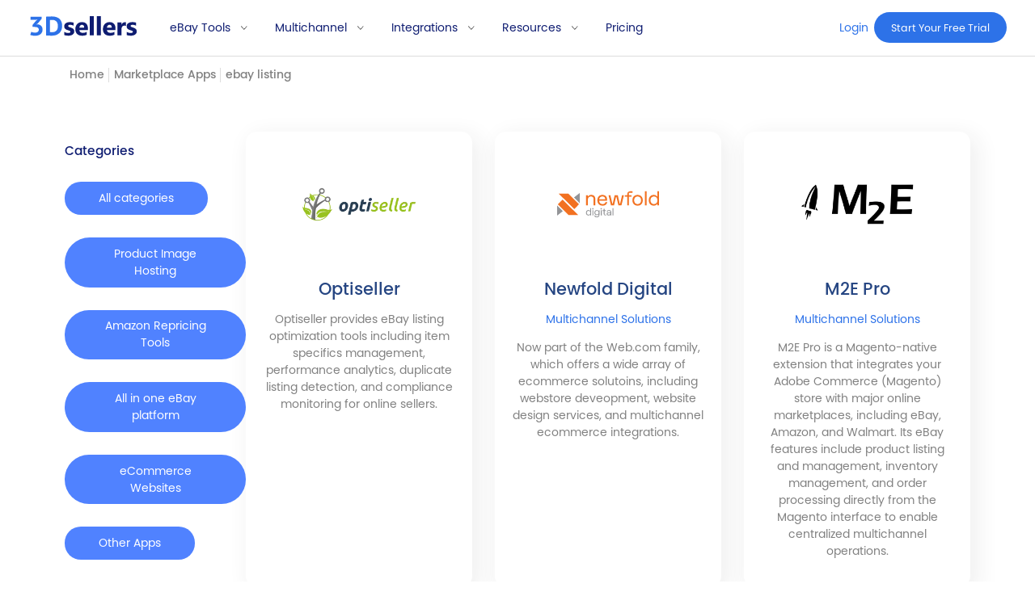

--- FILE ---
content_type: text/html
request_url: https://www.3dsellers.com/marketplace-tags/ebay-listing
body_size: 14726
content:
<!DOCTYPE html><!-- Last Published: Wed Jan 21 2026 16:25:48 GMT+0000 (Coordinated Universal Time) -->
<html data-wf-domain="www.3dsellers.com" data-wf-page="650990795ece52db42c1c41a" data-wf-site="5f60c731c7ffa0706798ef87" lang="en" data-wf-collection="650990795ece52db42c1c35f" data-wf-item-slug="ebay-listing">
  <head>
    <meta charset="utf-8" />
    <title>Find eBay tools that help with ebay listing | 3Dsellers Marketplace</title>
    <meta content="Need help with ebay listing? Find tools and apps from third-party eBay software that can help you manage, market, and automate your eBay business!" name="description" />
    <meta content="Find eBay tools that help with ebay listing | 3Dsellers Marketplace" property="og:title" />
    <meta content="Need help with ebay listing? Find tools and apps from third-party eBay software that can help you manage, market, and automate your eBay business!" property="og:description" />
    <meta content="https://cdn.prod.website-files.com/5f60c731c7ffa072ec98ef9c/60f1a3dae14c1d148ba70cda_og-image-marketplace.jpg" property="og:image" />
    <meta content="Find eBay tools that help with ebay listing | 3Dsellers Marketplace" property="twitter:title" />
    <meta content="Need help with ebay listing? Find tools and apps from third-party eBay software that can help you manage, market, and automate your eBay business!" property="twitter:description" />
    <meta content="https://cdn.prod.website-files.com/5f60c731c7ffa072ec98ef9c/60f1a3dae14c1d148ba70cda_og-image-marketplace.jpg" property="twitter:image" />
    <meta property="og:type" content="website" />
    <meta content="summary_large_image" name="twitter:card" />
    <meta content="width=device-width, initial-scale=1" name="viewport" />
    <link href="https://cdn.prod.website-files.com/5f60c731c7ffa0706798ef87/css/3dsellers-dev.shared.e0dcaf53e.min.css" rel="stylesheet" type="text/css" integrity="sha384-4NyvU+6VrrLdwBFAuWol5CZxK+f/dAhMXU2fkPzi3YuLXT14eXpR2HbeciD6JYwt" crossorigin="anonymous" />
    <script type="text/javascript">
      ! function(o, c) {
        var n = c.documentElement,
          t = " w-mod-";
        n.className += t + "js", ("ontouchstart" in o || o.DocumentTouch && c instanceof DocumentTouch) && (n.className += t + "touch")
      }(window, document);
    </script>
    <link href="https://cdn.prod.website-files.com/5f60c731c7ffa0706798ef87/5f60c731c7ffa0066c98f2da__favikon-COLOR2.png" rel="shortcut icon" type="image/x-icon" />
    <link href="https://cdn.prod.website-files.com/5f60c731c7ffa0706798ef87/5f60c731c7ffa05d9b98f29f_cfcb_imagesdgds%20(1).jpg" rel="apple-touch-icon" />
    <link href="https://www.3dsellers.com/marketplace-tags/ebay-listing" rel="canonical" /><!-- Google Tag Manager -->
    <script>
      (function(w, d, s, l, i) {
        w[l] = w[l] || [];
        w[l].push({
          'gtm.start': new Date().getTime(),
          event: 'gtm.js'
        });
        var f = d.getElementsByTagName(s)[0],
          j = d.createElement(s),
          dl = l != 'dataLayer' ? '&l=' + l : '';
        j.async = true;
        j.src =
          'https://www.googletagmanager.com/gtm.js?id=' + i + dl;
        f.parentNode.insertBefore(j, f);
      })(window, document, 'script', 'dataLayer', 'GTM-NCB4JP');
    </script>
    <!-- End Google Tag Manager -->


    <!-- First Promotion affiliate script -->
    <script>
      (function(w) {
        w.fpr = w.fpr || function() {
          w.fpr.q = w.fpr.q || [];
          w.fpr.q[arguments[0] == 'set' ? 'unshift' : 'push'](arguments);
        };
      })(window);
      fpr("init", {
        cid: "pcau57kp"
      });
      fpr("click");
    </script>
    <script src="https://cdn.firstpromoter.com/fpr.js" async></script>

    <meta property="og:url" content="https://www.3dsellers.com/marketplace-tags/ebay-listing">
  </head>
  <body>
    <div class="page-wrapper">
      <div id="w-node-db8d7e48-38c5-d54b-ce39-27efc34b73f9-c34b73f9" class="global-styles w-embed">
        <style>
          /* Media Queries for more responsiveness */

          /*------------------------ DESKTOP ----------------------------*/

          @media screen and (min-width: 1701px) and (max-width: 2500px) {
            html {
              font-size: 16px;
            }
          }

          @media screen and (min-width: 1440px) and (max-width: 1700px) {
            html {
              font-size: 15px;
            }
          }

          @media screen and (min-width: 1280px) and (max-width: 1439px) {
            html {
              font-size: 14px;
            }
          }

          /*------------------------ MOBILE ----------------------------*/

          @media screen and (min-width: 980px) and (max-width: 1279px) {
            html {
              font-size: 14px;
            }
          }

          @media screen and (min-width: 320px) and (max-width: 676px) {
            html {
              font-size: 14px;
            }
          }

          /* Snippet gets rid of top margin on first element in any rich text*/
          .w-richtext>:first-child {
            margin-top: 0;
          }

          /* Snippet gets rid of bottom margin on last element in any rich text*/
          .w-richtext>:last-child,
          .w-richtext ol li:last-child,
          .w-richtext ul li:last-child {
            margin-bottom: 0;
          }

          /* Snippet prevents all click and hover interaction with an element */
          .clickable-off {
            pointer-events: none;
          }

          /* Snippet enables all click and hover interaction with an element */
          .clickable-on {
            pointer-events: auto;
          }

          /* Snippet enables you to add class of div-square which creates and maintains a 1:1 dimension of a div.*/
          .div-square::after {
            content: "";
            display: block;
            padding-bottom: 100%;
          }

          /*Hide focus outline for main content element*/
          main:focus-visible {
            outline: -webkit-focus-ring-color auto 0px;
          }

          /* Make sure containers never lose their center alignment*/
          .container-medium,
          .container-small,
          .container-large {
            margin-right: auto !important;
            margin-left: auto !important;
          }

          /*Reset buttons, and links styles
a {
	color: inherit;
	text-decoration: inherit;
	font-size: inherit;
}*/

          /*Apply "..." after 3 lines of text */
          .text-style-3lines {
            display: -webkit-box;
            overflow: hidden;
            -webkit-line-clamp: 3;
            -webkit-box-orient: vertical;
          }

          /*Apply "..." after 2 lines of text */
          .text-style-2lines {
            display: -webkit-box;
            overflow: hidden;
            -webkit-line-clamp: 2;
            -webkit-box-orient: vertical;
          }

          .w-webflow-badge {
            display: none;
          }

          .help-text {
            white-space: nowrap;
          }
        </style>
      </div>
      <nav id="navbar--data" class="navigation-block">
        <div class="w-embed w-iframe"><!-- Google Tag Manager (noscript) -->
          <noscript><iframe src="https://www.googletagmanager.com/ns.html?id=GTM-NCB4JP" height="0" width="0" style="display:none;visibility:hidden"></iframe></noscript>
          <!-- End Google Tag Manager (noscript) -->
        </div>
        <div data-animation="default" data-collapse="medium" data-duration="200" data-easing="ease" data-easing2="ease" role="banner" class="navigation-navbar w-nav">
          <div class="padding-global">
            <div class="navbar-flex"><a href="https://www.3dsellers.com/" class="navigation-logo w-nav-brand"><img src="https://cdn.prod.website-files.com/5f60c731c7ffa0706798ef87/5f60c7f056aed406d7872028_Logo.svg" loading="lazy" alt="3Dsellers Logo" class="navigation-logo-image" /></a>
              <nav role="navigation" class="navigation-links w-nav-menu">
                <div data-hover="false" data-delay="0" class="navigation-drop-block w-dropdown">
                  <div class="navigation-toogle w-dropdown-toggle">
                    <div class="navigation-link">eBay Tools</div><img src="https://cdn.prod.website-files.com/5f60c731c7ffa0706798ef87/5f7aecc99e93b46138fde565_icon-dropdown.svg" loading="lazy" alt="" class="navigation-drop-icon" />
                  </div>
                  <nav class="navigation-dropdown w-dropdown-list">
                    <div class="navbar-drop-content">
                      <div class="nav-menu-flex">
                        <div class="nav-menu-links">
                          <h3 class="menu-products--title h5-2 multichannelhelpdesk">eBay Tools</h3><a href="/ebay-listing-software" id="ebay-listing-software" class="integrations-menu-col--item w-inline-block"><img src="https://cdn.prod.website-files.com/5f60c731c7ffa0706798ef87/61b337d04e1c9f7bb9b0622c_inventory%202.svg" loading="lazy" alt="" class="nav-icon" />
                            <div class="text-size-xsmall">eBay Listing Software</div>
                          </a><a href="/ebay-bulk-edit-listing" id="ebay-bulk-edit-listing" class="integrations-menu-col--item w-inline-block"><img src="https://cdn.prod.website-files.com/5f60c731c7ffa0706798ef87/61b75b587b2ac471873166a2_inventory%202.svg" loading="lazy" alt="" class="nav-icon" />
                            <div class="text-size-xsmall">eBay Bulk Edit Listing</div>
                          </a><a href="/ebay-listing-templates" id="listing-templates" class="integrations-menu-col--item w-inline-block"><img src="https://cdn.prod.website-files.com/5f60c731c7ffa0706798ef87/5f7db42434ab219e97851ef0_icon-listing-designer.svg" loading="lazy" alt="" class="nav-icon" />
                            <div class="text-size-xsmall">Listing Templates</div>
                          </a><a href="/ebay-ai" id="offers" class="integrations-menu-col--item w-inline-block"><img src="https://cdn.prod.website-files.com/5f60c731c7ffa0706798ef87/687f419dd25fe09ff41252fb_broswer%201.svg" loading="lazy" alt="" class="nav-icon" />
                            <div class="text-size-xsmall ai">eBay AI Tools</div>
                          </a><a href="/product-listing-localization" id="offers" class="integrations-menu-col--item w-inline-block"><img src="https://cdn.prod.website-files.com/5f60c731c7ffa0706798ef87/68b96d1740f99e70c677771e_local.svg" loading="lazy" alt="" class="nav-icon" />
                            <div class="text-size-xsmall">Listing Localization</div>
                          </a><a href="/feedback-reminder" id="offers" class="integrations-menu-col--item w-inline-block"><img src="https://cdn.prod.website-files.com/5f60c731c7ffa0706798ef87/5f7ad5320d38855fe3ffd8ab_link-feedback-reminder.svg" loading="lazy" alt="" class="nav-icon" />
                            <div class="text-size-xsmall">Feedback Automation</div>
                          </a><a href="/e-commerce-order-management-system" id="orders-manager" class="integrations-menu-col--item w-inline-block"><img src="https://cdn.prod.website-files.com/5f60c731c7ffa0706798ef87/61b338379c9c7334710be032_order%20(3)%202.svg" loading="lazy" alt="" class="nav-icon" />
                            <div class="text-size-xsmall">Orders Manager</div>
                          </a><a href="/auto-message" id="auto-message" class="integrations-menu-col--item w-inline-block"><img src="https://cdn.prod.website-files.com/5f60c731c7ffa0706798ef87/5f7ad3dd02e55711256d0b8d_link-email-marketing.svg" loading="lazy" alt="" class="nav-icon" />
                            <div class="text-size-xsmall">Auto Messages</div>
                          </a><a href="/ecommerce-automation" id="ebay-automation-tools" class="integrations-menu-col--item w-inline-block"><img src="https://cdn.prod.website-files.com/5f60c731c7ffa0706798ef87/61b75b7d72b05c47173a1b2b_ribbon-design%201.svg" loading="lazy" alt="" class="nav-icon" />
                            <div class="text-size-xsmall">Automation Tools</div>
                          </a><a href="/ebay-motors" id="ebay-motors" class="integrations-menu-col--item w-inline-block"><img src="https://cdn.prod.website-files.com/5f60c731c7ffa0706798ef87/64607966a8db678e16c27895_motors.svg" loading="lazy" alt="" class="nav-icon" />
                            <div class="text-size-xsmall">eBay Motors</div>
                          </a><a href="/ebay-ads" id="ebay-ads" class="integrations-menu-col--item w-inline-block"><img src="https://cdn.prod.website-files.com/5f60c731c7ffa0706798ef87/6486df59f96e22d43c3082c8_ribbon-design%201.svg" loading="lazy" alt="" class="nav-icon" />
                            <div class="text-size-xsmall">eBay Ads</div>
                          </a><a href="/integrations/helpdesk-for-ebay" id="ebay-messages-helpdesk" class="integrations-menu-col--item w-inline-block"><img src="https://cdn.prod.website-files.com/5f60c731c7ffa0706798ef87/5f7ac6c575aeaa7b86fc5b1d_link-customer-service.svg" loading="lazy" alt="" class="nav-icon" />
                            <div class="text-size-xsmall">Helpdesk for eBay</div>
                          </a>
                        </div>
                        <div class="nav-menu-links color-light">
                          <h3 class="heading-style-h4">Connect eBay to multiple selling channels with <span class="heading-blue">3D</span>sellers</h3>
                          <div class="space-small"></div><a href="/ebay-integration/ebay-to-amazon" id="ebay-to-amazon" class="integrations-menu-col--item white-background w-inline-block"><img src="https://cdn.prod.website-files.com/5f60c731c7ffa0706798ef87/644f520cf9e72fdc164c03c8_amazon.svg" loading="lazy" alt="" class="nav-icon" />
                            <div class="text-size-xsmall">eBay to Amazon</div>
                          </a><a href="/ebay-integration/ebay-to-walmart" id="ebay-to-walmart" class="integrations-menu-col--item white-background w-inline-block"><img src="https://cdn.prod.website-files.com/5f60c731c7ffa0706798ef87/644f521cb9f2363a658cc9ae_walmart.svg" loading="lazy" alt="" class="nav-icon" />
                            <div class="text-size-xsmall">eBay to Walmart</div>
                          </a><a href="/ebay-integration/ebay-to-etsy" id="ebay-to-etsy" class="integrations-menu-col--item white-background w-inline-block"><img src="https://cdn.prod.website-files.com/5f60c731c7ffa0706798ef87/644f522bafc0455c2ab79a76_etsy.svg" loading="lazy" alt="" class="nav-icon" />
                            <div class="text-size-xsmall">eBay to Etsy</div>
                          </a><a href="/ebay-integration/ebay-to-shopify" id="ebay-to-shopify" class="integrations-menu-col--item white-background w-inline-block"><img src="https://cdn.prod.website-files.com/5f60c731c7ffa0706798ef87/644f5239f671a407e58f9f93_shopify.svg" loading="lazy" alt="" class="nav-icon" />
                            <div class="text-size-xsmall">eBay to Shopify</div>
                          </a><a href="/ebay-integration/ebay-to-woocommerce" id="ebay-to-woocommerce" class="integrations-menu-col--item white-background w-inline-block"><img src="https://cdn.prod.website-files.com/5f60c731c7ffa0706798ef87/644f5247be86deb4046fe029_woo.svg" loading="lazy" alt="" class="nav-icon" />
                            <div class="text-size-xsmall">eBay to WooCommerce</div>
                          </a><a href="/ebay-integration/ebay-to-bigcommerce" id="ebay-to-bigcommerce" class="integrations-menu-col--item white-background w-inline-block"><img src="https://cdn.prod.website-files.com/5f60c731c7ffa0706798ef87/644f52544feaccc4cc11f90b_big.svg" loading="lazy" alt="" class="nav-icon" />
                            <div class="text-size-xsmall">eBay to BigCommerce</div>
                          </a>
                        </div>
                      </div>
                    </div>
                  </nav>
                </div>
                <div data-hover="false" data-delay="0" class="navigation-drop-block w-dropdown">
                  <div class="navigation-toogle w-dropdown-toggle">
                    <div class="navigation-link">Multichannel</div><img src="https://cdn.prod.website-files.com/5f60c731c7ffa0706798ef87/5f7aecc99e93b46138fde565_icon-dropdown.svg" loading="lazy" alt="" class="navigation-drop-icon" />
                  </div>
                  <nav class="navigation-dropdown w-dropdown-list">
                    <div class="navbar-drop-content">
                      <div class="nav-menu-flex">
                        <div class="nav-menu-links">
                          <h3 class="menu-products--title h5-2 multichannelhelpdesk">Multichannel</h3><a href="/multichannel-ecommerce" id="multichannel-ecommerce" class="integrations-menu-col--item with-text w-inline-block">
                            <div class="integrations-menu-col-item--icon"><img src="https://cdn.prod.website-files.com/5f60c731c7ffa0706798ef87/61b75b9e22d3f61df815091d_branding%201.svg" loading="lazy" alt="" class="nav-icon" /></div>
                            <div class="text-size-xsmall">Multichannel eCommerce</div>
                          </a>
                          <div class="link-description">Sync and cross-list your products across multiple selling platforms.</div><a href="/ecommerce-helpdesk" id="ecommerce-helpdesk" class="integrations-menu-col--item with-text w-inline-block">
                            <div class="integrations-menu-col-item--icon"><img src="https://cdn.prod.website-files.com/5f60c731c7ffa0706798ef87/61b33613bddd700ff42a51b6_ribbon-design%201.svg" loading="lazy" alt="" class="nav-icon" /></div>
                            <div class="text-size-xsmall">eCommerce Helpdesk</div>
                          </a>
                          <div class="link-description">Bring all your customer service channels together in one place.</div><a href="/e-commerce-order-management-system" id="order-management" class="integrations-menu-col--item with-text w-inline-block">
                            <div class="integrations-menu-col-item--icon"><img src="https://cdn.prod.website-files.com/5f60c731c7ffa0706798ef87/5f7ad56ecca73273c0d914c3_link-shipping-tracker.svg" loading="lazy" alt="" class="nav-icon" /></div>
                            <div class="text-size-xsmall">Order Management</div>
                          </a>
                          <div class="link-description">Manage orders from all your selling channels in one place.</div>
                        </div>
                        <div class="nav-menu-links color-light">
                          <h3 class="heading-style-h4"><span class="heading-blue">3D</span>sellers’ all in one multichannel solution</h3><img src="https://cdn.prod.website-files.com/5f60c731c7ffa0706798ef87/644f5a8db9f2361f068d5c2d_Group%201321316041%20(1).png" loading="lazy" alt="" class="nav-image" />
                        </div>
                      </div>
                    </div>
                  </nav>
                </div>
                <div data-hover="false" data-delay="0" class="navigation-drop-block w-dropdown">
                  <div class="navigation-toogle w-dropdown-toggle">
                    <div class="navigation-link">Integrations</div><img src="https://cdn.prod.website-files.com/5f60c731c7ffa0706798ef87/5f7aecc99e93b46138fde565_icon-dropdown.svg" loading="lazy" alt="" class="navigation-drop-icon" />
                  </div>
                  <nav class="navigation-dropdown first w-dropdown-list">
                    <div class="navbar-drop-content ebay-tools">
                      <div class="nav-menu-flex">
                        <div class="nav-menu-links ebay">
                          <div class="menu-products--title h5-2"><strong>Marketplaces</strong></div><a href="/channel-integration/ebay" id="ebay" class="integrations-menu-col--item w-inline-block"><img src="https://cdn.prod.website-files.com/5f60c731c7ffa0706798ef87/644f51f9f9e72f03b04c029f_ebay.svg" loading="lazy" alt="" class="nav-icon" />
                            <div class="text-size-xsmall">eBay</div>
                          </a><a href="/channel-integration/amazon" id="amazon" class="integrations-menu-col--item w-inline-block"><img src="https://cdn.prod.website-files.com/5f60c731c7ffa0706798ef87/644f520cf9e72fdc164c03c8_amazon.svg" loading="lazy" alt="" class="nav-icon" />
                            <div class="text-size-xsmall">Amazon</div>
                          </a><a href="/channel-integration/walmart" id="walmart" class="integrations-menu-col--item w-inline-block"><img src="https://cdn.prod.website-files.com/5f60c731c7ffa0706798ef87/644f521cb9f2363a658cc9ae_walmart.svg" loading="lazy" alt="" class="nav-icon" />
                            <div class="text-size-xsmall">Walmart</div>
                          </a><a href="/channel-integration/etsy" id="etsy" class="integrations-menu-col--item w-inline-block"><img src="https://cdn.prod.website-files.com/5f60c731c7ffa0706798ef87/644f522bafc0455c2ab79a76_etsy.svg" loading="lazy" alt="" class="nav-icon" />
                            <div class="text-size-xsmall">Etsy</div>
                          </a><a href="/integrations#marketplaces" id="etsy" class="integrations-menu-col--item w-inline-block">
                            <div class="w-embed"><svg xmlns="http://www.w3.org/2000/svg" height="14px" viewBox="0 -960 960 960" width="14px" fill="#808080">
                                <path d="M522-480 333-669l51-51 240 240-240 240-51-51 189-189Z" />
                              </svg></div>
                            <div class="text-size-xsmall view-more">View more</div>
                          </a>
                        </div>
                        <div class="nav-menu-links ebay">
                          <div class="menu-products--title h5-2"><strong>Shopping Carts</strong></div><a href="#/" class="menu-products--link hide w-inline-block"><img src="https://cdn.prod.website-files.com/5f60c731c7ffa0706798ef87/61b75b7d72b05c47173a1b2b_ribbon-design%201.svg" loading="lazy" alt="" class="nav-icon" />
                            <div class="menu-link--name paragraph">eCommerce Automation</div>
                          </a><a href="/channel-integration/shopify" id="shopify" class="integrations-menu-col--item w-inline-block"><img src="https://cdn.prod.website-files.com/5f60c731c7ffa0706798ef87/644f5239f671a407e58f9f93_shopify.svg" loading="lazy" alt="" class="nav-icon" />
                            <div class="text-size-xsmall">Shopify</div>
                          </a><a href="/channel-integration/woocommerce" id="woocommerce" class="integrations-menu-col--item w-inline-block"><img src="https://cdn.prod.website-files.com/5f60c731c7ffa0706798ef87/644f5247be86deb4046fe029_woo.svg" loading="lazy" alt="" class="nav-icon" />
                            <div class="text-size-xsmall">WooCommerce</div>
                          </a><a href="/channel-integration/bigcommerce" id="bigcommerce" class="integrations-menu-col--item w-inline-block"><img src="https://cdn.prod.website-files.com/5f60c731c7ffa0706798ef87/644f52544feaccc4cc11f90b_big.svg" loading="lazy" alt="" class="nav-icon" />
                            <div class="text-size-xsmall">BigCommerce</div>
                          </a><a href="/integrations#shopping" id="etsy" class="integrations-menu-col--item w-inline-block">
                            <div class="w-embed"><svg xmlns="http://www.w3.org/2000/svg" height="14px" viewBox="0 -960 960 960" width="14px" fill="#808080">
                                <path d="M522-480 333-669l51-51 240 240-240 240-51-51 189-189Z" />
                              </svg></div>
                            <div class="text-size-xsmall view-more">View more</div>
                          </a>
                        </div>
                        <div class="nav-menu-links ebay">
                          <div class="menu-products--title h5-2"><strong>Social Media</strong></div><a href="#/" class="menu-products--link hide w-inline-block"><img src="https://cdn.prod.website-files.com/5f60c731c7ffa0706798ef87/61b75b9e22d3f61df815091d_branding%201.svg" loading="lazy" alt="" class="nav-icon" />
                            <div class="menu-link--name paragraph">eCommerce Branding</div>
                          </a><a href="/channel-integration/facebook" id="facebook" class="integrations-menu-col--item w-inline-block"><img src="https://cdn.prod.website-files.com/5f60c731c7ffa0706798ef87/644f52659bc7d5339ed339ee_facebook.svg" loading="lazy" alt="" class="nav-icon" />
                            <div class="text-size-xsmall">Facebook</div>
                          </a><a href="/channel-integration/instagram" id="facebook" class="integrations-menu-col--item w-inline-block"><img src="https://cdn.prod.website-files.com/5f60c731c7ffa0706798ef87/644f52745dc70440f8dcaf1f_insta.svg" loading="lazy" alt="" class="nav-icon" />
                            <div class="text-size-xsmall">Instagram</div>
                          </a><a href="/channel-integration/tiktok" id="facebook" class="integrations-menu-col--item w-inline-block"><img src="https://cdn.prod.website-files.com/5f60c731c7ffa0706798ef87/644f5281afe8ee78d80533bf_tiktok.svg" loading="lazy" alt="" class="nav-icon" />
                            <div class="text-size-xsmall">TikTok</div>
                          </a><a href="/integrations#social" id="etsy" class="integrations-menu-col--item w-inline-block">
                            <div class="w-embed"><svg xmlns="http://www.w3.org/2000/svg" height="14px" viewBox="0 -960 960 960" width="14px" fill="#808080">
                                <path d="M522-480 333-669l51-51 240 240-240 240-51-51 189-189Z" />
                              </svg></div>
                            <div class="text-size-xsmall view-more">View more</div>
                          </a>
                        </div>
                        <div class="nav-menu-links ebay">
                          <div class="menu-products--title h5-2"><strong>Automation</strong></div><a href="/channel-integration/zapier" class="integrations-menu-col--item w-inline-block"><img src="https://cdn.prod.website-files.com/5f60c731c7ffa0706798ef87/695f9be344e77524d5b646c0_zapier-icon-svgrepo-com.svg" loading="lazy" alt="" class="nav-icon" />
                            <div class="text-size-xsmall">Zapier</div>
                          </a><a href="/channel-integration/3dsellers-api" class="integrations-menu-col--item w-inline-block"><img src="https://cdn.prod.website-files.com/5f60c731c7ffa0706798ef87/695f9dd38e9249c15b0a1325_api%20(1).png" loading="lazy" sizes="100vw" srcset="https://cdn.prod.website-files.com/5f60c731c7ffa0706798ef87/695f9dd38e9249c15b0a1325_api%20(1)-p-500.png 500w, https://cdn.prod.website-files.com/5f60c731c7ffa0706798ef87/695f9dd38e9249c15b0a1325_api%20(1).png 512w" alt="" class="nav-icon" />
                            <div class="text-size-xsmall">API</div>
                          </a>
                        </div>
                      </div>
                    </div>
                  </nav>
                </div>
                <div data-hover="false" data-delay="0" class="navigation-drop-block w-dropdown">
                  <div class="navigation-toogle w-dropdown-toggle">
                    <div class="navigation-link">Resources</div><img src="https://cdn.prod.website-files.com/5f60c731c7ffa0706798ef87/5f7aecc99e93b46138fde565_icon-dropdown.svg" loading="lazy" alt="" class="navigation-drop-icon" />
                  </div>
                  <nav class="navigation-dropdown w-dropdown-list">
                    <div class="navbar-drop-content">
                      <div class="nav-menu-flex">
                        <div class="nav-menu-links">
                          <h3 class="menu-products--title h5-2">Resources</h3><a href="/blog" id="blog" class="integrations-menu-col--item w-inline-block">
                            <div class="integrations-menu-col-item--icon"><img src="https://cdn.prod.website-files.com/5f60c731c7ffa0706798ef87/61a64c3b14fdbb0ed999a172_icon-menu-blog.svg" loading="lazy" alt="" class="nav-icon" /></div>
                            <div class="text-size-xsmall">Blog</div>
                          </a><a id="FAQ" href="/faq" class="integrations-menu-col--item w-inline-block">
                            <div class="integrations-menu-col-item--icon"><img src="https://cdn.prod.website-files.com/5f60c731c7ffa0706798ef87/61a64c54144222092a9da7fe_icon-menu-faq.svg" loading="lazy" alt="" class="nav-icon" /></div>
                            <div class="text-size-xsmall">FAQ</div>
                          </a><a id="help" href="https://help.3dsellers.com/en/" target="_blank" class="integrations-menu-col--item w-inline-block">
                            <div class="integrations-menu-col-item--icon"><img src="https://cdn.prod.website-files.com/5f60c731c7ffa0706798ef87/61a64c7a4d1c18a780c78735_icon-menu-help.svg" loading="lazy" alt="" class="nav-icon" /></div>
                            <div class="text-size-xsmall">Help Center</div>
                          </a><a id="whats-new" href="/categories/whats-new" class="integrations-menu-col--item w-inline-block">
                            <div class="integrations-menu-col-item--icon"><img src="https://cdn.prod.website-files.com/5f60c731c7ffa0706798ef87/61a64c895f7742377837133c_icon-menu-new.svg" loading="lazy" alt="" class="nav-icon" /></div>
                            <div class="text-size-xsmall">What’s New</div>
                          </a><a id="videos" href="https://www.youtube.com/@3dsellers?sub_confirmation=1" target="_blank" class="integrations-menu-col--item w-inline-block">
                            <div class="integrations-menu-col-item--icon"><img src="https://cdn.prod.website-files.com/5f60c731c7ffa0706798ef87/61a64c972e45e737aeedaa5a_icon-menu-video.svg" loading="lazy" alt="" class="nav-icon" /></div>
                            <div class="text-size-xsmall">Videos</div>
                          </a><a href="/contact-us" id="contact" class="integrations-menu-col--item w-inline-block">
                            <div class="integrations-menu-col-item--icon"><img src="https://cdn.prod.website-files.com/5f60c731c7ffa0706798ef87/61a64ca801758d7593ef50a9_icon-menu-contact.svg" loading="lazy" alt="" class="nav-icon" /></div>
                            <div class="text-size-xsmall">Contact Us</div>
                          </a><a id="videos" href="https://luma.com/3dsellers?k=c" target="_blank" class="integrations-menu-col--item w-inline-block">
                            <div class="integrations-menu-col-item--icon"><img src="https://cdn.prod.website-files.com/5f60c731c7ffa0706798ef87/696780ba6ecef8894d6c88d5_cd87bcc4ee7a7af820204cdbb0f25071_SVGRepo_iconCarrier.svg" loading="lazy" alt="" class="nav-icon" /></div>
                            <div class="text-size-xsmall">Live Webinars</div>
                          </a>
                          <form action="/search" class="search w-form"><input class="search-custom-field small w-input" maxlength="256" name="query" placeholder="Search.." type="search" id="sitesearch" required="" /><input type="submit" class="main-button is-form-submit small w-button" value="Search" /></form>
                        </div>
                        <div class="nav-menu-links color-light">
                          <h3 class="heading-style-h4">Find out more about 3Dsellers eCommerce solutions.</h3><img src="https://cdn.prod.website-files.com/5f60c731c7ffa0706798ef87/61a64b5e74f726437ce75e80_Group%201321315479%202-2.png" loading="lazy" alt="" class="nav-image" />
                        </div>
                      </div>
                    </div>
                  </nav>
                </div><a href="/pricing" class="navigation-link last">Pricing</a>
                <div class="navigation-buttons mobile"><a href="/login" class="main-button no-bkg w-button">Login</a><a href="/signup" class="main-button w-button">Start Your Free Trial</a></div>
              </nav>
              <div class="navigation-buttons"><a href="/login" class="main-button is-nav-login w-button">Login</a><a href="/signup" class="main-button is-nav w-button">Start Your Free Trial</a></div>
              <div class="navigation-menu-mobile w-nav-button">
                <div class="nav-menu-icon w-icon-nav-menu"></div>
              </div>
            </div>
          </div>
        </div>
      </nav>
      <main class="main-wrapper">
        <section class="section-breadcrumbs">
          <div class="padding-global">
            <div class="container-large">
              <div class="breadcrumbs-new--wrapper multi-breadcrumbs blogpost"><a href="/" class="link-breadcrumbs">Home</a>
                <div class="line-divider vertical"></div><a href="/marketplace" class="link-breadcrumbs">Marketplace Apps</a>
                <div class="line-divider vertical"></div>
                <div class="link-breadcrumbs">ebay listing</div>
                <div class="w-embed w-script">
                  <script type="application/ld+json">
                    {
                      "@context": "https://schema.org",
                      "@type": "BreadcrumbList",
                      "itemListElement": [{
                          "@type": "ListItem",
                          "position": 1,
                          "name": "Home",
                          "item": "https://www.3dsellers.com/"
                        },
                        {
                          "@type": "ListItem",
                          "position": 2,
                          "name": "Marketplace Apps",
                          "item": "https://www.3dsellers.com/marketplace"
                        },
                        {
                          "@type": "ListItem",
                          "position": 3,
                          "name": "ebay listing",
                          "item": "https://www.3dsellers.com/marketplace-tags/ebay-listing"
                        }
                      ]
                    }
                  </script>
                </div>
              </div>
            </div>
          </div>
        </section>
        <section class="section-relative">
          <div class="padding-global">
            <div class="container-large">
              <div class="padding-section-medium">
                <div class="flex-center-horizontal up left">
                  <div class="feature-block min-width-20">
                    <div class="hide-mobile-landscape">
                      <div class="margin-bottom margin-small">
                        <h2 class="heading-style-h4_v2">Categories</h2>
                      </div>
                      <div class="margin-bottom margin-small"><a href="/marketplace" class="main-button is-small light-blue w-inline-block">
                          <div>All categories</div>
                        </a></div>
                      <div class="w-dyn-list">
                        <div role="list" class="w-dyn-items">
                          <div role="listitem" class="w-dyn-item">
                            <div class="margin-bottom margin-small"><a href="/marketplace/product-image-hosting" class="main-button is-small light-blue w-inline-block">
                                <div>Product Image Hosting</div>
                              </a></div>
                          </div>
                          <div role="listitem" class="w-dyn-item">
                            <div class="margin-bottom margin-small"><a href="/marketplace/amazon-repricing-tools" class="main-button is-small light-blue w-inline-block">
                                <div>Amazon Repricing Tools</div>
                              </a></div>
                          </div>
                          <div role="listitem" class="w-dyn-item">
                            <div class="margin-bottom margin-small"><a href="/marketplace/all-in-one-ebay-platform" class="main-button is-small light-blue w-inline-block">
                                <div>All in one eBay platform</div>
                              </a></div>
                          </div>
                          <div role="listitem" class="w-dyn-item">
                            <div class="margin-bottom margin-small"><a href="/marketplace/ecommerce-websites" class="main-button is-small light-blue w-inline-block">
                                <div>eCommerce Websites</div>
                              </a></div>
                          </div>
                          <div role="listitem" class="w-dyn-item">
                            <div class="margin-bottom margin-small"><a href="/marketplace/other-apps" class="main-button is-small light-blue w-inline-block">
                                <div>Other Apps</div>
                              </a></div>
                          </div>
                          <div role="listitem" class="w-dyn-item">
                            <div class="margin-bottom margin-small"><a href="/marketplace/ebay-analytics" class="main-button is-small light-blue w-inline-block">
                                <div>eBay Analytics &amp; Marketing</div>
                              </a></div>
                          </div>
                          <div role="listitem" class="w-dyn-item">
                            <div class="margin-bottom margin-small"><a href="/marketplace/product-sourcing" class="main-button is-small light-blue w-inline-block">
                                <div>Product Sourcing</div>
                              </a></div>
                          </div>
                          <div role="listitem" class="w-dyn-item">
                            <div class="margin-bottom margin-small"><a href="/marketplace/crm-customer-service" class="main-button is-small light-blue w-inline-block">
                                <div>CRM &amp; Customer Service</div>
                              </a></div>
                          </div>
                          <div role="listitem" class="w-dyn-item">
                            <div class="margin-bottom margin-small"><a href="/marketplace/inventory-management" class="main-button is-small light-blue w-inline-block">
                                <div>Inventory Management</div>
                              </a></div>
                          </div>
                          <div role="listitem" class="w-dyn-item">
                            <div class="margin-bottom margin-small"><a href="/marketplace/multichannel-solutions" class="main-button is-small light-blue w-inline-block">
                                <div>Multichannel Solutions</div>
                              </a></div>
                          </div>
                          <div role="listitem" class="w-dyn-item">
                            <div class="margin-bottom margin-small"><a href="/marketplace/feedback-generators" class="main-button is-small light-blue w-inline-block">
                                <div>Feedback Generators</div>
                              </a></div>
                          </div>
                          <div role="listitem" class="w-dyn-item">
                            <div class="margin-bottom margin-small"><a href="/marketplace/email-marketing" class="main-button is-small light-blue w-inline-block">
                                <div>Email Marketing</div>
                              </a></div>
                          </div>
                          <div role="listitem" class="w-dyn-item">
                            <div class="margin-bottom margin-small"><a href="/marketplace/shipping-fulfilment" class="main-button is-small light-blue w-inline-block">
                                <div>Shipping &amp; Fulfilment</div>
                              </a></div>
                          </div>
                          <div role="listitem" class="w-dyn-item">
                            <div class="margin-bottom margin-small"><a href="/marketplace/ebay-listings-tools" class="main-button is-small light-blue w-inline-block">
                                <div>eBay Listings Tools</div>
                              </a></div>
                          </div>
                        </div>
                      </div>
                      <div class="margin-bottom margin-small">
                        <h2 class="heading-style-h4_v2">Tags</h2>
                      </div>
                      <div class="w-dyn-list">
                        <div role="list" class="w-dyn-items">
                          <div role="listitem" class="w-dyn-item">
                            <div class="margin-bottom margin-small"><a href="/marketplace-tags/ebay-motors" class="main-button is-small grey w-inline-block">
                                <div>eBay Motors</div>
                              </a></div>
                          </div>
                          <div role="listitem" class="w-dyn-item">
                            <div class="margin-bottom margin-small"><a href="/marketplace-tags/ebay-listing" aria-current="page" class="main-button is-small grey w-inline-block w--current">
                                <div>ebay listing</div>
                              </a></div>
                          </div>
                          <div role="listitem" class="w-dyn-item">
                            <div class="margin-bottom margin-small"><a href="/marketplace-tags/ebay-templates" class="main-button is-small grey w-inline-block">
                                <div>ebay templates</div>
                              </a></div>
                          </div>
                          <div role="listitem" class="w-dyn-item">
                            <div class="margin-bottom margin-small"><a href="/marketplace-tags/crazylister" class="main-button is-small grey w-inline-block">
                                <div>crazylister</div>
                              </a></div>
                          </div>
                          <div role="listitem" class="w-dyn-item">
                            <div class="margin-bottom margin-small"><a href="/marketplace-tags/shipping-managment" class="main-button is-small grey w-inline-block">
                                <div>Shipping Managment</div>
                              </a></div>
                          </div>
                          <div role="listitem" class="w-dyn-item">
                            <div class="margin-bottom margin-small"><a href="/marketplace-tags/order-managment" class="main-button is-small grey w-inline-block">
                                <div>Order Managment</div>
                              </a></div>
                          </div>
                          <div role="listitem" class="w-dyn-item">
                            <div class="margin-bottom margin-small"><a href="/marketplace-tags/ebay-marketing" class="main-button is-small grey w-inline-block">
                                <div>Marketing</div>
                              </a></div>
                          </div>
                          <div role="listitem" class="w-dyn-item">
                            <div class="margin-bottom margin-small"><a href="/marketplace-tags/listing-design-templates" class="main-button is-small grey w-inline-block">
                                <div>Listing Design Templates</div>
                              </a></div>
                          </div>
                          <div role="listitem" class="w-dyn-item">
                            <div class="margin-bottom margin-small"><a href="/marketplace-tags/listing-software" class="main-button is-small grey w-inline-block">
                                <div>Listing Software</div>
                              </a></div>
                          </div>
                          <div role="listitem" class="w-dyn-item">
                            <div class="margin-bottom margin-small"><a href="/marketplace-tags/etsy" class="main-button is-small grey w-inline-block">
                                <div>Etsy</div>
                              </a></div>
                          </div>
                          <div role="listitem" class="w-dyn-item">
                            <div class="margin-bottom margin-small"><a href="/marketplace-tags/shopify" class="main-button is-small grey w-inline-block">
                                <div>Shopify</div>
                              </a></div>
                          </div>
                          <div role="listitem" class="w-dyn-item">
                            <div class="margin-bottom margin-small"><a href="/marketplace-tags/free-trial" class="main-button is-small grey w-inline-block">
                                <div>Free Trial</div>
                              </a></div>
                          </div>
                          <div role="listitem" class="w-dyn-item">
                            <div class="margin-bottom margin-small"><a href="/marketplace-tags/automation" class="main-button is-small grey w-inline-block">
                                <div>Automation</div>
                              </a></div>
                          </div>
                          <div role="listitem" class="w-dyn-item">
                            <div class="margin-bottom margin-small"><a href="/marketplace-tags/inventory-management" class="main-button is-small grey w-inline-block">
                                <div>Inventory Management</div>
                              </a></div>
                          </div>
                          <div role="listitem" class="w-dyn-item">
                            <div class="margin-bottom margin-small"><a href="/marketplace-tags/dropshipping" class="main-button is-small grey w-inline-block">
                                <div>Dropshipping</div>
                              </a></div>
                          </div>
                          <div role="listitem" class="w-dyn-item">
                            <div class="margin-bottom margin-small"><a href="/marketplace-tags/free" class="main-button is-small grey w-inline-block">
                                <div>FREE</div>
                              </a></div>
                          </div>
                          <div role="listitem" class="w-dyn-item">
                            <div class="margin-bottom margin-small"><a href="/marketplace-tags/multichannel" class="main-button is-small grey w-inline-block">
                                <div>Multichannel</div>
                              </a></div>
                          </div>
                          <div role="listitem" class="w-dyn-item">
                            <div class="margin-bottom margin-small"><a href="/marketplace-tags/amazon" class="main-button is-small grey w-inline-block">
                                <div>Amazon</div>
                              </a></div>
                          </div>
                          <div role="listitem" class="w-dyn-item">
                            <div class="margin-bottom margin-small"><a href="/marketplace-tags/support" class="main-button is-small grey w-inline-block">
                                <div>Support</div>
                              </a></div>
                          </div>
                        </div>
                      </div>
                    </div>
                    <div class="hide-desktop">
                      <div class="faq1_accordion">
                        <div class="faq1_question-2">
                          <div class="text-size-medium text-weight-bold">Categories</div><img src="https://cdn.prod.website-files.com/624380709031623bfe4aee60/624380709031625d694aee83_icon_chevron.svg" loading="lazy" alt="" class="faq1_icon" />
                        </div>
                        <div itemtype="https://schema.org/Answer" itemscope="itemscope" itemprop="acceptedAnswer" class="faq1_answer">
                          <div class="margin-bottom margin-small">
                            <div class="margin-bottom margin-small"><a href="#" class="main-button is-small light-blue w-inline-block">
                                <div>All categories</div>
                              </a></div>
                            <div class="w-dyn-list">
                              <div class="w-dyn-empty">
                                <div>No items found.</div>
                              </div>
                            </div>
                          </div>
                        </div>
                      </div>
                      <div class="faq1_accordion">
                        <div class="faq1_question-2">
                          <div class="text-size-medium text-weight-bold">Tags</div><img src="https://cdn.prod.website-files.com/624380709031623bfe4aee60/624380709031625d694aee83_icon_chevron.svg" loading="lazy" alt="" class="faq1_icon" />
                        </div>
                        <div itemtype="https://schema.org/Answer" itemscope="itemscope" itemprop="acceptedAnswer" class="faq1_answer">
                          <div class="margin-bottom margin-small">
                            <div class="w-dyn-list">
                              <div class="w-dyn-empty">
                                <div>No items found.</div>
                              </div>
                            </div>
                          </div>
                        </div>
                      </div>
                    </div>
                    <div class="max-width-small">
                      <div class="main-card-small blue-bkg">
                        <div class="text-align-center">
                          <div class="margin-bottom margin-small">
                            <h3 class="text-color-white">Request to be listed on the eBay tools directory</h3>
                          </div>
                        </div>
                        <div class="button-group is-center"><a data-w-id="b999c9ef-cb19-b98a-f8cb-a763cdf3885d" href="#" class="main-button is-white w-button">Request</a>
                          <div class="contact-modal5_component">
                            <div class="contact-modal5_content-wrapper">
                              <div class="container-small">
                                <div class="card-vertical">
                                  <div class="margin-bottom margin-large">
                                    <div class="text-align-center">
                                      <div class="max-width-large">
                                        <div class="margin-bottom margin-xsmall">
                                          <h2>Contact us</h2>
                                        </div>
                                      </div>
                                    </div>
                                  </div>
                                  <div class="contact-form w-form">
                                    <form id="wf-form-Marketplace-PopUp-Request" name="wf-form-Marketplace-PopUp-Request" data-name="Marketplace PopUp Request" method="get" class="contact-modal1_form" data-wf-page-id="650990795ece52db42c1c41a" data-wf-element-id="b999c9ef-cb19-b98a-f8cb-a763cdf3886a" data-turnstile-sitekey="0x4AAAAAAAQTptj2So4dx43e">
                                      <div class="form-field-wrapper"><input class="form-input-2 w-input" maxlength="256" name="Contact-Modal-5-Name-2" data-name="Contact Modal 5 Name 2" placeholder="Company name" type="text" id="Contact-Modal-5-Name-2" required="" /></div>
                                      <div class="form-field-wrapper"><input class="form-input-2 w-input" maxlength="256" name="Contact-Modal-5-Email-2" data-name="Contact Modal 5 Email 2" placeholder="Email address" type="email" id="Contact-Modal-5-Email-2" required="" /></div><input type="submit" data-wait="Please wait..." id="w-node-b999c9ef-cb19-b98a-f8cb-a763cdf3886f-cdf38856" class="main-button w-button" value="Request" />
                                    </form>
                                    <div class="success-message w-form-done">
                                      <div class="success-text">Thank you! Your submission has been received!</div>
                                    </div>
                                    <div class="error-message w-form-fail">
                                      <div class="error-text">Oops! Something went wrong while submitting the form.</div>
                                    </div>
                                  </div><a data-w-id="b999c9ef-cb19-b98a-f8cb-a763cdf38876" href="#" class="contact-modal5_close-button w-inline-block"><img src="https://cdn.prod.website-files.com/624380709031623bfe4aee60/624380709031623afe4aee7e_icon_close-modal.svg" loading="lazy" alt="" /></a>
                                </div>
                              </div>
                            </div>
                            <div data-w-id="b999c9ef-cb19-b98a-f8cb-a763cdf38878" class="contact-modal5_background-overlay"></div>
                          </div>
                        </div>
                      </div>
                    </div>
                  </div>
                  <div class="max-width-full w-dyn-list">
                    <div role="list" class="grid-3colum w-dyn-items">
                      <div role="listitem" class="w-dyn-item"><a href="/marketplace-apps/optiseller" class="main-card-small w-inline-block">
                          <div class="margin-bottom margin-small"><img src="https://cdn.prod.website-files.com/5f60c731c7ffa072ec98ef9c/696882cf63b6053d1749fe7d_optiseller-logo.webp" loading="lazy" alt="" sizes="(max-width: 479px) 66vw, (max-width: 767px) 31vw, (max-width: 991px) 21vw, (max-width: 1279px) 150px, (max-width: 1439px) 160px, (max-width: 1919px) 12vw, 9vw" srcset="https://cdn.prod.website-files.com/5f60c731c7ffa072ec98ef9c/696882cf63b6053d1749fe7d_optiseller-logo-p-500.webp 500w, https://cdn.prod.website-files.com/5f60c731c7ffa072ec98ef9c/696882cf63b6053d1749fe7d_optiseller-logo-p-800.webp 800w, https://cdn.prod.website-files.com/5f60c731c7ffa072ec98ef9c/696882cf63b6053d1749fe7d_optiseller-logo.webp 1289w" class="image-1x1-medium" /></div>
                          <div class="text-align-center">
                            <div class="margin-bottom margin-small">
                              <h3>Optiseller </h3>
                            </div>
                            <div class="margin-bottom margin-small">
                              <p class="text-color-blue w-dyn-bind-empty"></p>
                            </div>
                            <div class="margin-bottom margin-small">
                              <p class="text-color-grey">Optiseller provides eBay listing optimization tools including item specifics management, performance analytics, duplicate listing detection, and compliance monitoring for online sellers. </p>
                            </div>
                          </div>
                        </a></div>
                      <div role="listitem" class="w-dyn-item"><a href="/marketplace-apps/newfold-digital" class="main-card-small w-inline-block">
                          <div class="margin-bottom margin-small"><img src="https://cdn.prod.website-files.com/5f60c731c7ffa072ec98ef9c/67aa029bf187b677e347a427_1685650428786.svg" loading="lazy" alt="" class="image-1x1-medium" /></div>
                          <div class="text-align-center">
                            <div class="margin-bottom margin-small">
                              <h3>Newfold Digital</h3>
                            </div>
                            <div class="margin-bottom margin-small">
                              <p class="text-color-blue">Multichannel Solutions</p>
                            </div>
                            <div class="margin-bottom margin-small">
                              <p class="text-color-grey">Now part of the Web.com family, which offers a wide array of ecommerce solutoins, including webstore deveopment, website design services, and multichannel ecommerce integrations. </p>
                            </div>
                          </div>
                        </a></div>
                      <div role="listitem" class="w-dyn-item"><a href="/marketplace-apps/m2e-pro" class="main-card-small w-inline-block">
                          <div class="margin-bottom margin-small"><img src="https://cdn.prod.website-files.com/5f60c731c7ffa072ec98ef9c/67aa02230d7dede8a36f3387_black-logo-m2e-bg-white.webp" loading="lazy" alt="" sizes="(max-width: 479px) 66vw, (max-width: 767px) 31vw, (max-width: 991px) 21vw, (max-width: 1279px) 150px, (max-width: 1439px) 160px, (max-width: 1919px) 12vw, 9vw" srcset="https://cdn.prod.website-files.com/5f60c731c7ffa072ec98ef9c/67aa02230d7dede8a36f3387_black-logo-m2e-bg-white-p-500.webp 500w, https://cdn.prod.website-files.com/5f60c731c7ffa072ec98ef9c/67aa02230d7dede8a36f3387_black-logo-m2e-bg-white.webp 800w" class="image-1x1-medium" /></div>
                          <div class="text-align-center">
                            <div class="margin-bottom margin-small">
                              <h3>M2E Pro</h3>
                            </div>
                            <div class="margin-bottom margin-small">
                              <p class="text-color-blue">Multichannel Solutions</p>
                            </div>
                            <div class="margin-bottom margin-small">
                              <p class="text-color-grey">M2E Pro is a Magento-native extension that integrates your Adobe Commerce (Magento) store with major online marketplaces, including eBay, Amazon, and Walmart. Its eBay features include product listing and management, inventory management, and order processing directly from the Magento interface to enable centralized multichannel operations.</p>
                            </div>
                          </div>
                        </a></div>
                      <div role="listitem" class="w-dyn-item"><a href="/marketplace-apps/linnworks" class="main-card-small w-inline-block">
                          <div class="margin-bottom margin-small"><img src="https://cdn.prod.website-files.com/5f60c731c7ffa072ec98ef9c/67aa01b10b3a8697b5436977_linkworks-logo-pp.png" loading="lazy" alt="" sizes="(max-width: 479px) 66vw, (max-width: 767px) 31vw, (max-width: 991px) 21vw, (max-width: 1279px) 150px, (max-width: 1439px) 160px, (max-width: 1919px) 12vw, 9vw" srcset="https://cdn.prod.website-files.com/5f60c731c7ffa072ec98ef9c/67aa01b10b3a8697b5436977_linkworks-logo-pp-p-500.png 500w, https://cdn.prod.website-files.com/5f60c731c7ffa072ec98ef9c/67aa01b10b3a8697b5436977_linkworks-logo-pp-p-800.png 800w, https://cdn.prod.website-files.com/5f60c731c7ffa072ec98ef9c/67aa01b10b3a8697b5436977_linkworks-logo-pp.png 1300w" class="image-1x1-medium" /></div>
                          <div class="text-align-center">
                            <div class="margin-bottom margin-small">
                              <h3>Linnworks</h3>
                            </div>
                            <div class="margin-bottom margin-small">
                              <p class="text-color-blue">All in one eBay platform</p>
                            </div>
                            <div class="margin-bottom margin-small">
                              <p class="text-color-grey">Linnworks is an eCommerce operations platform that helps sellers automate inventory, order, and listing management across multiple channels, including eBay. For eBay sellers, it streamlines bulk listing, real-time inventory updates, and order fulfillment, reducing manual work and improving efficiency.</p>
                            </div>
                          </div>
                        </a></div>
                      <div role="listitem" class="w-dyn-item"><a href="/marketplace-apps/ad-lister" class="main-card-small w-inline-block">
                          <div class="margin-bottom margin-small"><img src="https://cdn.prod.website-files.com/5f60c731c7ffa072ec98ef9c/67aa00d47637a3630a8ecbf5_logo.png" loading="lazy" alt="" class="image-1x1-medium" /></div>
                          <div class="text-align-center">
                            <div class="margin-bottom margin-small">
                              <h3>Ad-Lister</h3>
                            </div>
                            <div class="margin-bottom margin-small">
                              <p class="text-color-blue">eBay Listings Tools</p>
                            </div>
                            <div class="margin-bottom margin-small">
                              <p class="text-color-grey">Ad-Lister is a software tool for eBay sellers that streamlines listing, inventory, and order management across multiple marketplaces.</p>
                            </div>
                          </div>
                        </a></div>
                      <div role="listitem" class="w-dyn-item"><a href="/marketplace-apps/auctiva" class="main-card-small w-inline-block">
                          <div class="margin-bottom margin-small"><img src="https://cdn.prod.website-files.com/5f60c731c7ffa072ec98ef9c/677bb8b2ba2ae9c11ac5b32a_auctiva-mc-logo.svg" loading="lazy" alt="" class="image-1x1-medium" /></div>
                          <div class="text-align-center">
                            <div class="margin-bottom margin-small">
                              <h3>Auctiva</h3>
                            </div>
                            <div class="margin-bottom margin-small">
                              <p class="text-color-blue">eBay Listings Tools</p>
                            </div>
                            <div class="margin-bottom margin-small">
                              <p class="text-color-grey">An eBay listing tool that provides features such as custom templates, image hosting, bulk listing, and automated scheduling. It includes several multichannel integrations. </p>
                            </div>
                          </div>
                        </a></div>
                      <div role="listitem" class="w-dyn-item"><a href="/marketplace-apps/seller-sourcebook" class="main-card-small w-inline-block">
                          <div class="margin-bottom margin-small"><img src="https://cdn.prod.website-files.com/5f60c731c7ffa072ec98ef9c/677bb8700caa865ed4ec8e8e_ssbnewlogo.png" loading="lazy" alt="" class="image-1x1-medium" /></div>
                          <div class="text-align-center">
                            <div class="margin-bottom margin-small">
                              <h3>Seller Sourcebook</h3>
                            </div>
                            <div class="margin-bottom margin-small">
                              <p class="text-color-blue">eBay Listings Tools</p>
                            </div>
                            <div class="margin-bottom margin-small">
                              <p class="text-color-grey">Seller Sourcebook is an eCommerce platform that offers a variety of tools to help sellers create professional listings, manage inventory, and streamline the selling process across multiple online marketplaces like eBay, Bonanza, and Etsy.</p>
                            </div>
                          </div>
                        </a></div>
                      <div role="listitem" class="w-dyn-item"><a href="/marketplace-apps/xpress-lister" class="main-card-small w-inline-block">
                          <div class="margin-bottom margin-small"><img src="https://cdn.prod.website-files.com/5f60c731c7ffa072ec98ef9c/677bb7b2ec8e9846dbc5c2f2_xpresslisterlogogreen.png" loading="lazy" alt="" sizes="(max-width: 479px) 66vw, (max-width: 767px) 31vw, (max-width: 991px) 21vw, (max-width: 1279px) 150px, (max-width: 1439px) 160px, (max-width: 1919px) 12vw, 9vw" srcset="https://cdn.prod.website-files.com/5f60c731c7ffa072ec98ef9c/677bb7b2ec8e9846dbc5c2f2_xpresslisterlogogreen-p-500.png 500w, https://cdn.prod.website-files.com/5f60c731c7ffa072ec98ef9c/677bb7b2ec8e9846dbc5c2f2_xpresslisterlogogreen-p-800.png 800w, https://cdn.prod.website-files.com/5f60c731c7ffa072ec98ef9c/677bb7b2ec8e9846dbc5c2f2_xpresslisterlogogreen-p-1080.png 1080w, https://cdn.prod.website-files.com/5f60c731c7ffa072ec98ef9c/677bb7b2ec8e9846dbc5c2f2_xpresslisterlogogreen-p-1600.png 1600w, https://cdn.prod.website-files.com/5f60c731c7ffa072ec98ef9c/677bb7b2ec8e9846dbc5c2f2_xpresslisterlogogreen-p-2000.png 2000w, https://cdn.prod.website-files.com/5f60c731c7ffa072ec98ef9c/677bb7b2ec8e9846dbc5c2f2_xpresslisterlogogreen-p-2600.png 2600w, https://cdn.prod.website-files.com/5f60c731c7ffa072ec98ef9c/677bb7b2ec8e9846dbc5c2f2_xpresslisterlogogreen-p-3200.png 3200w, https://cdn.prod.website-files.com/5f60c731c7ffa072ec98ef9c/677bb7b2ec8e9846dbc5c2f2_xpresslisterlogogreen.png 3303w" class="image-1x1-medium" /></div>
                          <div class="text-align-center">
                            <div class="margin-bottom margin-small">
                              <h3>Xpress Lister</h3>
                            </div>
                            <div class="margin-bottom margin-small">
                              <p class="text-color-blue">eBay Listings Tools</p>
                            </div>
                            <div class="margin-bottom margin-small">
                              <p class="text-color-grey">Create, manage, and optimize product listings with features like bulk listing, customizable templates, and multi-account support. </p>
                            </div>
                          </div>
                        </a></div>
                      <div role="listitem" class="w-dyn-item"><a href="/marketplace-apps/ebay-selling-manager-pro" class="main-card-small w-inline-block">
                          <div class="margin-bottom margin-small"><img src="https://cdn.prod.website-files.com/5f60c731c7ffa072ec98ef9c/677bb664af9f429fdf91da86_Screenshot%202025-01-06%20at%2012.54.16.png" loading="lazy" alt="" sizes="(max-width: 479px) 66vw, (max-width: 767px) 31vw, (max-width: 991px) 21vw, (max-width: 1279px) 150px, (max-width: 1439px) 160px, (max-width: 1919px) 12vw, 9vw" srcset="https://cdn.prod.website-files.com/5f60c731c7ffa072ec98ef9c/677bb664af9f429fdf91da86_Screenshot%202025-01-06%20at%2012.54.16-p-500.png 500w, https://cdn.prod.website-files.com/5f60c731c7ffa072ec98ef9c/677bb664af9f429fdf91da86_Screenshot%202025-01-06%20at%2012.54.16.png 800w" class="image-1x1-medium" /></div>
                          <div class="text-align-center">
                            <div class="margin-bottom margin-small">
                              <h3>eBay Selling Manager Pro</h3>
                            </div>
                            <div class="margin-bottom margin-small">
                              <p class="text-color-blue">eBay Listings Tools</p>
                            </div>
                            <div class="margin-bottom margin-small">
                              <p class="text-color-grey">eBay Selling Manager Pro was an all-in-one eBay tool for sellers. It was a paid subscription tool that offered advanced inventory and order management features. eBay Selling Manager Pro was shut down in 2020. </p>
                            </div>
                          </div>
                        </a></div>
                      <div role="listitem" class="w-dyn-item"><a href="/marketplace-apps/wonder-lister" class="main-card-small w-inline-block">
                          <div class="margin-bottom margin-small"><img src="https://cdn.prod.website-files.com/5f60c731c7ffa072ec98ef9c/677bb4fd4311d09ade4fa703_header-logo.png" loading="lazy" alt="" class="image-1x1-medium" /></div>
                          <div class="text-align-center">
                            <div class="margin-bottom margin-small">
                              <h3>Wonder Lister</h3>
                            </div>
                            <div class="margin-bottom margin-small">
                              <p class="text-color-blue">eBay Listings Tools</p>
                            </div>
                            <div class="margin-bottom margin-small">
                              <p class="text-color-grey">WonderLister is eBay listing and management software that helps sellers create, edit, and manage listings across multiple accounts. It offers bulk listing, account synchronization, and collaboration tools, making it ideal for growing eCommerce businesses.</p>
                            </div>
                          </div>
                        </a></div>
                      <div role="listitem" class="w-dyn-item"><a href="/marketplace-apps/sixbit" class="main-card-small w-inline-block">
                          <div class="margin-bottom margin-small"><img src="https://cdn.prod.website-files.com/5f60c731c7ffa072ec98ef9c/677bb2cc0e4123fd592bfd00_SixBit-Logo-Transparent.png" loading="lazy" alt="" sizes="(max-width: 479px) 66vw, (max-width: 767px) 31vw, (max-width: 991px) 21vw, (max-width: 1279px) 150px, (max-width: 1439px) 160px, (max-width: 1919px) 12vw, 9vw" srcset="https://cdn.prod.website-files.com/5f60c731c7ffa072ec98ef9c/677bb2cc0e4123fd592bfd00_SixBit-Logo-Transparent-p-500.png 500w, https://cdn.prod.website-files.com/5f60c731c7ffa072ec98ef9c/677bb2cc0e4123fd592bfd00_SixBit-Logo-Transparent-p-800.png 800w, https://cdn.prod.website-files.com/5f60c731c7ffa072ec98ef9c/677bb2cc0e4123fd592bfd00_SixBit-Logo-Transparent.png 842w" class="image-1x1-medium" /></div>
                          <div class="text-align-center">
                            <div class="margin-bottom margin-small">
                              <h3>SixBit</h3>
                            </div>
                            <div class="margin-bottom margin-small">
                              <p class="text-color-blue">eBay Listings Tools</p>
                            </div>
                            <div class="margin-bottom margin-small">
                              <p class="text-color-grey">A powerful software that enables eBay sellers to create, manage, and list products. It offers features like bulk listing, inventory tracking, and order management.</p>
                            </div>
                          </div>
                        </a></div>
                      <div role="listitem" class="w-dyn-item"><a href="/marketplace-apps/turbo-lister" class="main-card-small w-inline-block">
                          <div class="margin-bottom margin-small"><img src="https://cdn.prod.website-files.com/5f60c731c7ffa072ec98ef9c/677bb1ad0b634b312c6f77d0_turbo-lister.png" loading="lazy" alt="" sizes="(max-width: 479px) 66vw, (max-width: 767px) 31vw, (max-width: 991px) 21vw, (max-width: 1279px) 150px, (max-width: 1439px) 160px, (max-width: 1919px) 12vw, 9vw" srcset="https://cdn.prod.website-files.com/5f60c731c7ffa072ec98ef9c/677bb1ad0b634b312c6f77d0_turbo-lister-p-500.png 500w, https://cdn.prod.website-files.com/5f60c731c7ffa072ec98ef9c/677bb1ad0b634b312c6f77d0_turbo-lister.png 600w" class="image-1x1-medium" /></div>
                          <div class="text-align-center">
                            <div class="margin-bottom margin-small">
                              <h3>Turbo Lister</h3>
                            </div>
                            <div class="margin-bottom margin-small">
                              <p class="text-color-blue">eBay Listings Tools</p>
                            </div>
                            <div class="margin-bottom margin-small">
                              <p class="text-color-grey">‍Turbo Lister was an eBay listing tool developed by eBay to help sellers create, manage, and bulk upload product listings. It provided an offline solution that allowed users to work without being connected to the internet, then synchronize their listings with eBay when ready.</p>
                            </div>
                          </div>
                        </a></div>
                      <div role="listitem" class="w-dyn-item"><a href="/marketplace-apps/dropeex" class="main-card-small w-inline-block">
                          <div class="margin-bottom margin-small"><img src="https://cdn.prod.website-files.com/5f60c731c7ffa072ec98ef9c/677bb1211244b363114c1b56_logo.png" loading="lazy" alt="" class="image-1x1-medium" /></div>
                          <div class="text-align-center">
                            <div class="margin-bottom margin-small">
                              <h3>Dropeex</h3>
                            </div>
                            <div class="margin-bottom margin-small">
                              <p class="text-color-blue">eBay Listings Tools</p>
                            </div>
                            <div class="margin-bottom margin-small">
                              <p class="text-color-grey">Dropeex is a file-sharing platform that allows users to easily upload and share files with others through a simple, intuitive interface. It offers quick file transfers with no need for sign-ups, making it a convenient solution for both personal and business file sharing.</p>
                            </div>
                          </div>
                        </a></div>
                      <div role="listitem" class="w-dyn-item"><a href="/marketplace-apps/img-vision" class="main-card-small w-inline-block">
                          <div class="margin-bottom margin-small"><img src="https://cdn.prod.website-files.com/5f60c731c7ffa072ec98ef9c/62dadc8e1c1d63edea4bfaf4_imgvision-logo.webp" loading="lazy" alt="" class="image-1x1-medium" /></div>
                          <div class="text-align-center">
                            <div class="margin-bottom margin-small">
                              <h3>Img.vision</h3>
                            </div>
                            <div class="margin-bottom margin-small">
                              <p class="text-color-blue">Product Image Hosting</p>
                            </div>
                            <div class="margin-bottom margin-small">
                              <p class="text-color-grey">Image sharing or video streaming for eBay, your website, online communities, Walmart, Zalando, email signatures and more.</p>
                            </div>
                          </div>
                        </a></div>
                      <div role="listitem" class="w-dyn-item"><a href="/marketplace-apps/crazylister" class="main-card-small w-inline-block">
                          <div class="margin-bottom margin-small"><img src="https://cdn.prod.website-files.com/5f60c731c7ffa072ec98ef9c/5f60c731c7ffa0573e98f893_CrazyLister.jpg" loading="lazy" alt="" sizes="(max-width: 479px) 66vw, (max-width: 767px) 31vw, (max-width: 991px) 21vw, (max-width: 1279px) 150px, (max-width: 1439px) 160px, (max-width: 1919px) 12vw, 9vw" srcset="https://cdn.prod.website-files.com/5f60c731c7ffa072ec98ef9c/5f60c731c7ffa0573e98f893_CrazyLister-p-800.jpeg 800w, https://cdn.prod.website-files.com/5f60c731c7ffa072ec98ef9c/5f60c731c7ffa0573e98f893_CrazyLister.jpg 900w" class="image-1x1-medium" /></div>
                          <div class="text-align-center">
                            <div class="margin-bottom margin-small">
                              <h3>Crazylister</h3>
                            </div>
                            <div class="margin-bottom margin-small">
                              <p class="text-color-blue">eBay Listings Tools</p>
                            </div>
                            <div class="margin-bottom margin-small">
                              <p class="text-color-grey">Crazylister is a listing software for eBay and Amazon sellers. </p>
                            </div>
                          </div>
                        </a></div>
                    </div>
                  </div>
                </div>
              </div>
            </div>
          </div>
        </section>
        <section class="cta-full-white-input">
          <div class="padding-global">
            <div class="container-large">
              <div class="padding-section-large">
                <div class="cta_component">
                  <h2 class="heading-cta">Ready to scale your eBay business? <span class="heading-blue-2">Start a Free Trial</span></h2>
                  <p class="cta-paragraph">no credit card required, cancel any time.</p>
                  <div class="margin-top margin-xlarge">
                    <div class="w-form">
                      <form id="wf-form-Email-Form-Trial" name="wf-form-Email-Form-Trial" data-name="Email Form Trial" action="https://www.3dsellers.com/signup" method="get" class="section-trial-small--form" data-wf-page-id="650990795ece52db42c1c41a" data-wf-element-id="97918c1e-1c79-8828-8b2e-7d7018731c99" data-turnstile-sitekey="0x4AAAAAAAQTptj2So4dx43e"><input class="cta-form-field w-input" maxlength="256" name="email-3" data-name="Email 3" placeholder="Email Address" type="email" id="email-3" required="" /><input type="submit" data-wait="Please wait..." class="cta-form-button w-button" value="Try it now!" /></form>
                      <div class="w-form-done">
                        <div>Thank you! Your submission has been received!</div>
                      </div>
                      <div class="w-form-fail">
                        <div>Oops! Something went wrong while submitting the form.</div>
                      </div>
                    </div>
                  </div><img src="https://cdn.prod.website-files.com/5f60c731c7ffa0706798ef87/61c81d6dcb9ad6135f8fd28c_Group%201321315607.svg" loading="lazy" alt="" class="trial-cta-image" />
                </div>
              </div>
            </div>
          </div>
        </section>
      </main>
      <footer id="footer" class="footer-subscribe">
        <div class="container-large">
          <div class="footer-wrapper">
            <div class="footer-brand-2"><a href="#" class="footer-brand-2 w-inline-block"><img src="https://cdn.prod.website-files.com/5f60c731c7ffa0706798ef87/5f60c7f056aed406d7872028_Logo.svg" loading="lazy" alt="3Dsellers" class="footer-logo" /></a>
              <div>eBay tools for eBay sellers, all in one place.</div>
              <div class="space-small"></div>
              <div><img src="https://cdn.prod.website-files.com/5f60c731c7ffa0706798ef87/64eb26e8c86fc22396beaf28_usa_silver.png" loading="lazy" id="ebay-footer-logo1" alt="ebay logo silver solution" class="footer-ebay" /><img src="https://cdn.prod.website-files.com/5f60c731c7ffa0706798ef87/61ed33571b747513bb6d9244_verifiednew.png" loading="lazy" id="ebay-footer-logo2" alt="" class="footer-payment" /></div>
              <div class="footer-logo-wrapper"><img src="https://cdn.prod.website-files.com/5f60c731c7ffa0706798ef87/61ed2c6ea1aebc0699f33831_capterranew.png" loading="lazy" alt="Capterra" class="logofooter" /><img src="https://cdn.prod.website-files.com/5f60c731c7ffa0706798ef87/61ed2c82450144d779e30087_trustpilotnew.png" loading="lazy" alt="Trustpilot" class="logofooter" /><img src="https://cdn.prod.website-files.com/5f60c731c7ffa0706798ef87/61ed2c9e3b6630a31bc11dc5_g2new.png" loading="lazy" alt="G2" class="logofooter" /></div>
            </div>
            <div class="footer-content">
              <div id="w-node-eaf3ec81-2108-9ce4-8f8c-73fac454dbbf-b24c83d0" class="footer-block">
                <div class="title-small">Product</div><a href="https://www.3dsellers.com/" class="footer-link">eBay Selling Manager</a>
                <div class="faq1_accordion footer-section">
                  <div class="faq1_question-2 footer-section">
                    <div class="footer-link footer-section-link">eBay Tools</div><img src="https://cdn.prod.website-files.com/624380709031623bfe4aee60/624380709031625d694aee83_icon_chevron.svg" loading="lazy" alt="" class="faq1_icon footer-section" />
                  </div>
                  <div itemtype="https://schema.org/Answer" itemscope="itemscope" itemprop="acceptedAnswer" class="faq1_answer footer-section"><a href="/ebay-listing-software" class="footer-link">eBay Listing Software</a><a href="/ebay-bulk-edit-listing" class="footer-link">eBay Bulk Edit Listing</a><a href="/ebay-lister" class="footer-link">eBay Lister</a><a href="/ebay-listing-templates" class="footer-link">eBay Listing Templates</a><a href="/ebay-ai" class="footer-link ai">eBay AI</a><a href="/product-listing-localization" class="footer-link">eBay Listing Localization</a><a href="/ebay-motors" class="footer-link">eBay Motors</a><a href="/ebay-ads" class="footer-link">eBay Ads</a><a href="/feedback-reminder" class="footer-link">eBay Feedback Reminder</a><a href="/auto-message" class="footer-link">Auto Messages</a><a href="/integrations/helpdesk-for-ebay" class="footer-link">Helpdesk for eBay</a><a href="/offers" class="footer-link">Offers Manager</a><a href="/selling-digital-products-on-ebay" class="footer-link">Digital Products</a><a href="/e-commerce-order-management-system" class="footer-link">Orders Manager</a><a href="/ecommerce-development-services" class="footer-link">Development Service</a>
                    <div class="space-small"></div>
                  </div>
                </div>
                <div class="faq1_accordion footer-section">
                  <div class="faq1_question-2 footer-section">
                    <div class="footer-link footer-section-link">Multichannel</div><img src="https://cdn.prod.website-files.com/624380709031623bfe4aee60/624380709031625d694aee83_icon_chevron.svg" loading="lazy" alt="" class="faq1_icon footer-section" />
                  </div>
                  <div itemtype="https://schema.org/Answer" itemscope="itemscope" itemprop="acceptedAnswer" class="faq1_answer footer-section"><a href="/multichannel-ecommerce" class="footer-link">Multichannel eCommerce</a><a href="/ecommerce-helpdesk" class="footer-link">Multichannel Helpdesk</a><a href="/e-commerce-order-management-system" class="footer-link">Orders Management</a>
                    <div class="space-small"></div>
                  </div>
                </div>
                <div class="faq1_accordion footer-section">
                  <div class="faq1_question-2 footer-section">
                    <div class="footer-link footer-section-link">Integrations</div><img src="https://cdn.prod.website-files.com/624380709031623bfe4aee60/624380709031625d694aee83_icon_chevron.svg" loading="lazy" alt="" class="faq1_icon footer-section" />
                  </div>
                  <div itemtype="https://schema.org/Answer" itemscope="itemscope" itemprop="acceptedAnswer" class="faq1_answer footer-section"><a href="/channel-integration/ebay" class="footer-link">eBay</a><a href="/channel-integration/amazon" class="footer-link">Amazon</a><a href="/channel-integration/walmart" class="footer-link">Walmart</a><a href="/channel-integration/etsy" class="footer-link">Etsy</a><a href="/channel-integration/shopify" class="footer-link">Shopify</a><a href="/channel-integration/woocommerce" class="footer-link">WooCommerce</a><a href="/channel-integration/bigcommerce" class="footer-link">BigCommerce</a><a href="/channel-integration/facebook" class="footer-link">Facebook</a><a href="/channel-integration/instagram" class="footer-link">Instagram</a><a href="/channel-integration/tiktok" class="footer-link">TikTok</a><a href="/integrations" class="footer-link">All Integrations</a>
                    <div class="space-small"></div>
                  </div>
                </div>
                <div class="faq1_accordion footer-section">
                  <div class="faq1_question-2 footer-section">
                    <div class="footer-link footer-section-link">Use Cases</div><img src="https://cdn.prod.website-files.com/624380709031623bfe4aee60/624380709031625d694aee83_icon_chevron.svg" loading="lazy" alt="" class="faq1_icon footer-section" />
                  </div>
                  <div itemtype="https://schema.org/Answer" itemscope="itemscope" itemprop="acceptedAnswer" class="faq1_answer footer-section"><a href="/high-volume-ebay-sellers" class="footer-link">Enterprise</a><a href="/ebay-dropshipping-tools" class="footer-link">Dropshipping</a><a href="/multiple-ebay-accounts" class="footer-link">Multiple eBay Accounts</a><a href="/ebay-multi-client-agency" class="footer-link">eBay Multi Client Agency</a>
                    <div class="space-small"></div>
                  </div>
                </div><a href="/pricing" class="footer-link">Pricing</a>
              </div>
              <div id="w-node-eaf3ec81-2108-9ce4-8f8c-73fac454dc1a-b24c83d0" class="footer-block">
                <div class="title-small">Resources</div><a href="/blog" class="footer-link">Blog</a><a href="#" target="_blank" class="footer-link">Live Webinars</a><a href="https://help.3dsellers.com/en/" target="_blank" class="footer-link">Help Center</a><a href="https://stats.uptimerobot.com/79Bo5CEZNM" target="_blank" class="footer-link">System Status</a><a href="https://feedback.3dsellers.com/changelog" target="_blank" class="footer-link">What’s New</a><a href="/faq" class="footer-link">FAQ</a><a href="/reviews" class="footer-link">Submit a Review</a>
                <div class="faq1_accordion footer-section">
                  <div class="faq1_question-2 footer-section">
                    <div class="footer-link footer-section-link">Free Tools</div><img src="https://cdn.prod.website-files.com/624380709031623bfe4aee60/624380709031625d694aee83_icon_chevron.svg" loading="lazy" alt="" class="faq1_icon footer-section" />
                  </div>
                  <div itemtype="https://schema.org/Answer" itemscope="itemscope" itemprop="acceptedAnswer" class="faq1_answer footer-section"><a href="/ebay-listing-template-design" class="footer-link">Listing Template Designer</a><a href="/free-tools/ebay-title-builder" class="footer-link">eBay Title Builder</a><a href="/free-tools/us-ebay-fee-calculator" class="footer-link">eBay US Fee Calculator</a><a href="/free-tools/uk-ebay-fee-calculator" class="footer-link">eBay UK Fee Calculator</a><a href="/free-tools/paypal-fee-calculator" class="footer-link">PayPal Fee Calculator</a><a href="/free-tools/sales-email-templates" class="footer-link">Free Email Templates</a><a href="/free-tools/sku-generator" class="footer-link">SKU Generator</a><a href="/free-tools/ebay-listing-errors" class="footer-link">eBay Error Solutions</a><a href="/ebay-statistics" class="footer-link">eBay Statistics</a><a href="/marketplace" class="footer-link">Marketplace Apps List</a>
                    <div class="space-small"></div>
                  </div>
                </div>
              </div>
              <div id="w-node-eaf3ec81-2108-9ce4-8f8c-73fac454dc40-b24c83d0" class="footer-block">
                <div class="title-small">Compare</div><a href="/alternatives/auctiva-alternative" class="footer-link">Auctiva</a><a href="/alternatives/inkfrog-alternative" class="footer-link">InkFrog</a><a href="/alternatives/crazylister-alternative" class="footer-link">CrazyLister</a><a href="/alternatives/frooition-alternative" class="footer-link">Frooition</a><a href="/alternatives/turbo-lister-alternative" class="footer-link">Turbo Lister</a><a href="/alternatives/replyco" class="footer-link">Replyco</a><a href="/vs-alternative/edesk-vs-3dsellers-best-ecommerce-crm-for-ebay-amazon-shopify-and-more" class="footer-link">eDesk</a>
              </div>
              <div id="w-node-eaf3ec81-2108-9ce4-8f8c-73fac454dc51-b24c83d0" class="footer-block">
                <div class="title-small">Company</div><a href="/about-3dsellers" class="footer-link">About Us</a><a href="/contact-us" class="footer-link">Contact Us</a><a href="/partners" class="footer-link">Partners</a><a href="/press/press-release" class="footer-link">Press</a><a href="/legal" class="footer-link">Legal</a><a href="/careers" class="footer-link">Careers</a><a href="/affiliate" class="footer-link">Affiliates</a><a href="/partnerships" class="footer-link">Partnerships</a>
                <div class="footer-social-block"><a rel="nofollow noopener noreferrer" href="https://twitter.com/3DSellers?utm_source=3Dsellers&amp;utm_medium=website&amp;utm_campaign=footer" target="_blank" class="footer-social-link w-inline-block"><img src="https://cdn.prod.website-files.com/5f60c731c7ffa0706798ef87/68382c22f4149e0aadc65ae2_X.svg" loading="lazy" alt="" class="social-icon-footer" /></a><a rel="nofollow noopener noreferrer" href="https://www.instagram.com/3dsellers/?utm_source=3Dsellers&amp;utm_medium=website&amp;utm_campaign=footer" target="_blank" class="footer-social-link w-inline-block"><img src="https://cdn.prod.website-files.com/5f60c731c7ffa0706798ef87/683836691b9ae190db7fad30_Instagram_logo_2016%20(1)%201.svg" loading="lazy" alt="" class="social-icon-footer" /></a><a rel="nofollow noopener noreferrer" href="https://www.facebook.com/3dsellers/?utm_source=3Dsellers&amp;utm_medium=website&amp;utm_campaign=footer" target="_blank" class="footer-social-link w-inline-block"><img src="https://cdn.prod.website-files.com/5f60c731c7ffa0706798ef87/68383674edd24cd7a45903af_Facebook.svg" loading="lazy" alt="" class="social-icon-footer" /></a><a rel="nofollow noopener noreferrer" href="http://www.youtube.com/@3dsellers?sub_confirmation=1" target="_blank" class="footer-social-link w-inline-block"><img src="https://cdn.prod.website-files.com/5f60c731c7ffa0706798ef87/68383684e3ee48c8cb34d00a_Youtube.svg" loading="lazy" alt="" class="social-icon-footer" /></a><a rel="nofollow noopener noreferrer" href="https://il.linkedin.com/company/3d-sellers?utm_source=3Dsellers&amp;utm_medium=website&amp;utm_campaign=footer" target="_blank" class="footer-social-link w-inline-block"><img src="https://cdn.prod.website-files.com/5f60c731c7ffa0706798ef87/683836915f74e182ebe0c6f6_Linkdin.svg" loading="lazy" alt="" class="social-icon-footer" /></a></div>
              </div>
            </div>
          </div>
          <div class="footer-divider"></div>
          <div class="footer_bottom-wrapper">
            <div class="footer-flex copyright">
              <p class="footer-brand">© 2010 - 2026 Made with ❤️ for eBay Sellers</p>
            </div>
            <div class="footer-flex"><a href="/privacy-policy" class="footer-policy">Privacy Policy</a>
              <p class="footer-policy">|</p><a href="/terms-of-use" class="footer-policy">Terms of Use</a>
            </div>
          </div>
        </div>
      </footer>
    </div>
    <script src="https://d3e54v103j8qbb.cloudfront.net/js/jquery-3.5.1.min.dc5e7f18c8.js?site=5f60c731c7ffa0706798ef87" type="text/javascript" integrity="sha256-9/aliU8dGd2tb6OSsuzixeV4y/faTqgFtohetphbbj0=" crossorigin="anonymous"></script>
    <script src="https://cdn.prod.website-files.com/5f60c731c7ffa0706798ef87/js/3dsellers-dev.schunk.36b8fb49256177c8.js" type="text/javascript" integrity="sha384-4abIlA5/v7XaW1HMXKBgnUuhnjBYJ/Z9C1OSg4OhmVw9O3QeHJ/qJqFBERCDPv7G" crossorigin="anonymous"></script>
    <script src="https://cdn.prod.website-files.com/5f60c731c7ffa0706798ef87/js/3dsellers-dev.d6b7acfa.7181f028a327bfcb.js" type="text/javascript" integrity="sha384-Df3Tr/cHo+jqo4jvUGQe6rIafdkdnuZqQTmEmUDc7XT+63vw5eUSg3r4+hehdiQq" crossorigin="anonymous"></script>
  </body>
</html>

--- FILE ---
content_type: text/css
request_url: https://cdn.prod.website-files.com/5f60c731c7ffa0706798ef87/css/3dsellers-dev.shared.e0dcaf53e.min.css
body_size: 76242
content:
html{-webkit-text-size-adjust:100%;-ms-text-size-adjust:100%;font-family:sans-serif}body{margin:0}article,aside,details,figcaption,figure,footer,header,hgroup,main,menu,nav,section,summary{display:block}audio,canvas,progress,video{vertical-align:baseline;display:inline-block}audio:not([controls]){height:0;display:none}[hidden],template{display:none}a{background-color:#0000}a:active,a:hover{outline:0}abbr[title]{border-bottom:1px dotted}b,strong{font-weight:700}dfn{font-style:italic}h1{margin:.67em 0;font-size:2em}mark{color:#000;background:#ff0}small{font-size:80%}sub,sup{vertical-align:baseline;font-size:75%;line-height:0;position:relative}sup{top:-.5em}sub{bottom:-.25em}img{border:0}svg:not(:root){overflow:hidden}hr{box-sizing:content-box;height:0}pre{overflow:auto}code,kbd,pre,samp{font-family:monospace;font-size:1em}button,input,optgroup,select,textarea{color:inherit;font:inherit;margin:0}button{overflow:visible}button,select{text-transform:none}button,html input[type=button],input[type=reset]{-webkit-appearance:button;cursor:pointer}button[disabled],html input[disabled]{cursor:default}button::-moz-focus-inner,input::-moz-focus-inner{border:0;padding:0}input{line-height:normal}input[type=checkbox],input[type=radio]{box-sizing:border-box;padding:0}input[type=number]::-webkit-inner-spin-button,input[type=number]::-webkit-outer-spin-button{height:auto}input[type=search]{-webkit-appearance:none}input[type=search]::-webkit-search-cancel-button,input[type=search]::-webkit-search-decoration{-webkit-appearance:none}legend{border:0;padding:0}textarea{overflow:auto}optgroup{font-weight:700}table{border-collapse:collapse;border-spacing:0}td,th{padding:0}@font-face{font-family:webflow-icons;src:url([data-uri])format("truetype");font-weight:400;font-style:normal}[class^=w-icon-],[class*=\ w-icon-]{speak:none;font-variant:normal;text-transform:none;-webkit-font-smoothing:antialiased;-moz-osx-font-smoothing:grayscale;font-style:normal;font-weight:400;line-height:1;font-family:webflow-icons!important}.w-icon-slider-right:before{content:""}.w-icon-slider-left:before{content:""}.w-icon-nav-menu:before{content:""}.w-icon-arrow-down:before,.w-icon-dropdown-toggle:before{content:""}.w-icon-file-upload-remove:before{content:""}.w-icon-file-upload-icon:before{content:""}*{box-sizing:border-box}html{height:100%}body{color:#333;background-color:#fff;min-height:100%;margin:0;font-family:Arial,sans-serif;font-size:14px;line-height:20px}img{vertical-align:middle;max-width:100%;display:inline-block}html.w-mod-touch *{background-attachment:scroll!important}.w-block{display:block}.w-inline-block{max-width:100%;display:inline-block}.w-clearfix:before,.w-clearfix:after{content:" ";grid-area:1/1/2/2;display:table}.w-clearfix:after{clear:both}.w-hidden{display:none}.w-button{color:#fff;line-height:inherit;cursor:pointer;background-color:#3898ec;border:0;border-radius:0;padding:9px 15px;text-decoration:none;display:inline-block}input.w-button{-webkit-appearance:button}html[data-w-dynpage] [data-w-cloak]{color:#0000!important}.w-code-block{margin:unset}pre.w-code-block code{all:inherit}.w-optimization{display:contents}.w-webflow-badge,.w-webflow-badge>img{box-sizing:unset;width:unset;height:unset;max-height:unset;max-width:unset;min-height:unset;min-width:unset;margin:unset;padding:unset;float:unset;clear:unset;border:unset;border-radius:unset;background:unset;background-image:unset;background-position:unset;background-size:unset;background-repeat:unset;background-origin:unset;background-clip:unset;background-attachment:unset;background-color:unset;box-shadow:unset;transform:unset;direction:unset;font-family:unset;font-weight:unset;color:unset;font-size:unset;line-height:unset;font-style:unset;font-variant:unset;text-align:unset;letter-spacing:unset;-webkit-text-decoration:unset;text-decoration:unset;text-indent:unset;text-transform:unset;list-style-type:unset;text-shadow:unset;vertical-align:unset;cursor:unset;white-space:unset;word-break:unset;word-spacing:unset;word-wrap:unset;transition:unset}.w-webflow-badge{white-space:nowrap;cursor:pointer;box-shadow:0 0 0 1px #0000001a,0 1px 3px #0000001a;visibility:visible!important;opacity:1!important;z-index:2147483647!important;color:#aaadb0!important;overflow:unset!important;background-color:#fff!important;border-radius:3px!important;width:auto!important;height:auto!important;margin:0!important;padding:6px!important;font-size:12px!important;line-height:14px!important;text-decoration:none!important;display:inline-block!important;position:fixed!important;inset:auto 12px 12px auto!important;transform:none!important}.w-webflow-badge>img{position:unset;visibility:unset!important;opacity:1!important;vertical-align:middle!important;display:inline-block!important}h1,h2,h3,h4,h5,h6{margin-bottom:10px;font-weight:700}h1{margin-top:20px;font-size:38px;line-height:44px}h2{margin-top:20px;font-size:32px;line-height:36px}h3{margin-top:20px;font-size:24px;line-height:30px}h4{margin-top:10px;font-size:18px;line-height:24px}h5{margin-top:10px;font-size:14px;line-height:20px}h6{margin-top:10px;font-size:12px;line-height:18px}p{margin-top:0;margin-bottom:10px}blockquote{border-left:5px solid #e2e2e2;margin:0 0 10px;padding:10px 20px;font-size:18px;line-height:22px}figure{margin:0 0 10px}figcaption{text-align:center;margin-top:5px}ul,ol{margin-top:0;margin-bottom:10px;padding-left:40px}.w-list-unstyled{padding-left:0;list-style:none}.w-embed:before,.w-embed:after{content:" ";grid-area:1/1/2/2;display:table}.w-embed:after{clear:both}.w-video{width:100%;padding:0;position:relative}.w-video iframe,.w-video object,.w-video embed{border:none;width:100%;height:100%;position:absolute;top:0;left:0}fieldset{border:0;margin:0;padding:0}button,[type=button],[type=reset]{cursor:pointer;-webkit-appearance:button;border:0}.w-form{margin:0 0 15px}.w-form-done{text-align:center;background-color:#ddd;padding:20px;display:none}.w-form-fail{background-color:#ffdede;margin-top:10px;padding:10px;display:none}label{margin-bottom:5px;font-weight:700;display:block}.w-input,.w-select{color:#333;vertical-align:middle;background-color:#fff;border:1px solid #ccc;width:100%;height:38px;margin-bottom:10px;padding:8px 12px;font-size:14px;line-height:1.42857;display:block}.w-input::placeholder,.w-select::placeholder{color:#999}.w-input:focus,.w-select:focus{border-color:#3898ec;outline:0}.w-input[disabled],.w-select[disabled],.w-input[readonly],.w-select[readonly],fieldset[disabled] .w-input,fieldset[disabled] .w-select{cursor:not-allowed}.w-input[disabled]:not(.w-input-disabled),.w-select[disabled]:not(.w-input-disabled),.w-input[readonly],.w-select[readonly],fieldset[disabled]:not(.w-input-disabled) .w-input,fieldset[disabled]:not(.w-input-disabled) .w-select{background-color:#eee}textarea.w-input,textarea.w-select{height:auto}.w-select{background-color:#f3f3f3}.w-select[multiple]{height:auto}.w-form-label{cursor:pointer;margin-bottom:0;font-weight:400;display:inline-block}.w-radio{margin-bottom:5px;padding-left:20px;display:block}.w-radio:before,.w-radio:after{content:" ";grid-area:1/1/2/2;display:table}.w-radio:after{clear:both}.w-radio-input{float:left;margin:3px 0 0 -20px;line-height:normal}.w-file-upload{margin-bottom:10px;display:block}.w-file-upload-input{opacity:0;z-index:-100;width:.1px;height:.1px;position:absolute;overflow:hidden}.w-file-upload-default,.w-file-upload-uploading,.w-file-upload-success{color:#333;display:inline-block}.w-file-upload-error{margin-top:10px;display:block}.w-file-upload-default.w-hidden,.w-file-upload-uploading.w-hidden,.w-file-upload-error.w-hidden,.w-file-upload-success.w-hidden{display:none}.w-file-upload-uploading-btn{cursor:pointer;background-color:#fafafa;border:1px solid #ccc;margin:0;padding:8px 12px;font-size:14px;font-weight:400;display:flex}.w-file-upload-file{background-color:#fafafa;border:1px solid #ccc;flex-grow:1;justify-content:space-between;margin:0;padding:8px 9px 8px 11px;display:flex}.w-file-upload-file-name{font-size:14px;font-weight:400;display:block}.w-file-remove-link{cursor:pointer;width:auto;height:auto;margin-top:3px;margin-left:10px;padding:3px;display:block}.w-icon-file-upload-remove{margin:auto;font-size:10px}.w-file-upload-error-msg{color:#ea384c;padding:2px 0;display:inline-block}.w-file-upload-info{padding:0 12px;line-height:38px;display:inline-block}.w-file-upload-label{cursor:pointer;background-color:#fafafa;border:1px solid #ccc;margin:0;padding:8px 12px;font-size:14px;font-weight:400;display:inline-block}.w-icon-file-upload-icon,.w-icon-file-upload-uploading{width:20px;margin-right:8px;display:inline-block}.w-icon-file-upload-uploading{height:20px}.w-container{max-width:940px;margin-left:auto;margin-right:auto}.w-container:before,.w-container:after{content:" ";grid-area:1/1/2/2;display:table}.w-container:after{clear:both}.w-container .w-row{margin-left:-10px;margin-right:-10px}.w-row:before,.w-row:after{content:" ";grid-area:1/1/2/2;display:table}.w-row:after{clear:both}.w-row .w-row{margin-left:0;margin-right:0}.w-col{float:left;width:100%;min-height:1px;padding-left:10px;padding-right:10px;position:relative}.w-col .w-col{padding-left:0;padding-right:0}.w-col-1{width:8.33333%}.w-col-2{width:16.6667%}.w-col-3{width:25%}.w-col-4{width:33.3333%}.w-col-5{width:41.6667%}.w-col-6{width:50%}.w-col-7{width:58.3333%}.w-col-8{width:66.6667%}.w-col-9{width:75%}.w-col-10{width:83.3333%}.w-col-11{width:91.6667%}.w-col-12{width:100%}.w-hidden-main{display:none!important}@media screen and (max-width:991px){.w-container{max-width:728px}.w-hidden-main{display:inherit!important}.w-hidden-medium{display:none!important}.w-col-medium-1{width:8.33333%}.w-col-medium-2{width:16.6667%}.w-col-medium-3{width:25%}.w-col-medium-4{width:33.3333%}.w-col-medium-5{width:41.6667%}.w-col-medium-6{width:50%}.w-col-medium-7{width:58.3333%}.w-col-medium-8{width:66.6667%}.w-col-medium-9{width:75%}.w-col-medium-10{width:83.3333%}.w-col-medium-11{width:91.6667%}.w-col-medium-12{width:100%}.w-col-stack{width:100%;left:auto;right:auto}}@media screen and (max-width:767px){.w-hidden-main,.w-hidden-medium{display:inherit!important}.w-hidden-small{display:none!important}.w-row,.w-container .w-row{margin-left:0;margin-right:0}.w-col{width:100%;left:auto;right:auto}.w-col-small-1{width:8.33333%}.w-col-small-2{width:16.6667%}.w-col-small-3{width:25%}.w-col-small-4{width:33.3333%}.w-col-small-5{width:41.6667%}.w-col-small-6{width:50%}.w-col-small-7{width:58.3333%}.w-col-small-8{width:66.6667%}.w-col-small-9{width:75%}.w-col-small-10{width:83.3333%}.w-col-small-11{width:91.6667%}.w-col-small-12{width:100%}}@media screen and (max-width:479px){.w-container{max-width:none}.w-hidden-main,.w-hidden-medium,.w-hidden-small{display:inherit!important}.w-hidden-tiny{display:none!important}.w-col{width:100%}.w-col-tiny-1{width:8.33333%}.w-col-tiny-2{width:16.6667%}.w-col-tiny-3{width:25%}.w-col-tiny-4{width:33.3333%}.w-col-tiny-5{width:41.6667%}.w-col-tiny-6{width:50%}.w-col-tiny-7{width:58.3333%}.w-col-tiny-8{width:66.6667%}.w-col-tiny-9{width:75%}.w-col-tiny-10{width:83.3333%}.w-col-tiny-11{width:91.6667%}.w-col-tiny-12{width:100%}}.w-widget{position:relative}.w-widget-map{width:100%;height:400px}.w-widget-map label{width:auto;display:inline}.w-widget-map img{max-width:inherit}.w-widget-map .gm-style-iw{text-align:center}.w-widget-map .gm-style-iw>button{display:none!important}.w-widget-twitter{overflow:hidden}.w-widget-twitter-count-shim{vertical-align:top;text-align:center;background:#fff;border:1px solid #758696;border-radius:3px;width:28px;height:20px;display:inline-block;position:relative}.w-widget-twitter-count-shim *{pointer-events:none;-webkit-user-select:none;user-select:none}.w-widget-twitter-count-shim .w-widget-twitter-count-inner{text-align:center;color:#999;font-family:serif;font-size:15px;line-height:12px;position:relative}.w-widget-twitter-count-shim .w-widget-twitter-count-clear{display:block;position:relative}.w-widget-twitter-count-shim.w--large{width:36px;height:28px}.w-widget-twitter-count-shim.w--large .w-widget-twitter-count-inner{font-size:18px;line-height:18px}.w-widget-twitter-count-shim:not(.w--vertical){margin-left:5px;margin-right:8px}.w-widget-twitter-count-shim:not(.w--vertical).w--large{margin-left:6px}.w-widget-twitter-count-shim:not(.w--vertical):before,.w-widget-twitter-count-shim:not(.w--vertical):after{content:" ";pointer-events:none;border:solid #0000;width:0;height:0;position:absolute;top:50%;left:0}.w-widget-twitter-count-shim:not(.w--vertical):before{border-width:4px;border-color:#75869600 #5d6c7b #75869600 #75869600;margin-top:-4px;margin-left:-9px}.w-widget-twitter-count-shim:not(.w--vertical).w--large:before{border-width:5px;margin-top:-5px;margin-left:-10px}.w-widget-twitter-count-shim:not(.w--vertical):after{border-width:4px;border-color:#fff0 #fff #fff0 #fff0;margin-top:-4px;margin-left:-8px}.w-widget-twitter-count-shim:not(.w--vertical).w--large:after{border-width:5px;margin-top:-5px;margin-left:-9px}.w-widget-twitter-count-shim.w--vertical{width:61px;height:33px;margin-bottom:8px}.w-widget-twitter-count-shim.w--vertical:before,.w-widget-twitter-count-shim.w--vertical:after{content:" ";pointer-events:none;border:solid #0000;width:0;height:0;position:absolute;top:100%;left:50%}.w-widget-twitter-count-shim.w--vertical:before{border-width:5px;border-color:#5d6c7b #75869600 #75869600;margin-left:-5px}.w-widget-twitter-count-shim.w--vertical:after{border-width:4px;border-color:#fff #fff0 #fff0;margin-left:-4px}.w-widget-twitter-count-shim.w--vertical .w-widget-twitter-count-inner{font-size:18px;line-height:22px}.w-widget-twitter-count-shim.w--vertical.w--large{width:76px}.w-background-video{color:#fff;height:500px;position:relative;overflow:hidden}.w-background-video>video{object-fit:cover;z-index:-100;background-position:50%;background-size:cover;width:100%;height:100%;margin:auto;position:absolute;inset:-100%}.w-background-video>video::-webkit-media-controls-start-playback-button{-webkit-appearance:none;display:none!important}.w-background-video--control{background-color:#0000;padding:0;position:absolute;bottom:1em;right:1em}.w-background-video--control>[hidden]{display:none!important}.w-slider{text-align:center;clear:both;-webkit-tap-highlight-color:#0000;tap-highlight-color:#0000;background:#ddd;height:300px;position:relative}.w-slider-mask{z-index:1;white-space:nowrap;height:100%;display:block;position:relative;left:0;right:0;overflow:hidden}.w-slide{vertical-align:top;white-space:normal;text-align:left;width:100%;height:100%;display:inline-block;position:relative}.w-slider-nav{z-index:2;text-align:center;-webkit-tap-highlight-color:#0000;tap-highlight-color:#0000;height:40px;margin:auto;padding-top:10px;position:absolute;inset:auto 0 0}.w-slider-nav.w-round>div{border-radius:100%}.w-slider-nav.w-num>div{font-size:inherit;line-height:inherit;width:auto;height:auto;padding:.2em .5em}.w-slider-nav.w-shadow>div{box-shadow:0 0 3px #3336}.w-slider-nav-invert{color:#fff}.w-slider-nav-invert>div{background-color:#2226}.w-slider-nav-invert>div.w-active{background-color:#222}.w-slider-dot{cursor:pointer;background-color:#fff6;width:1em;height:1em;margin:0 3px .5em;transition:background-color .1s,color .1s;display:inline-block;position:relative}.w-slider-dot.w-active{background-color:#fff}.w-slider-dot:focus{outline:none;box-shadow:0 0 0 2px #fff}.w-slider-dot:focus.w-active{box-shadow:none}.w-slider-arrow-left,.w-slider-arrow-right{cursor:pointer;color:#fff;-webkit-tap-highlight-color:#0000;tap-highlight-color:#0000;-webkit-user-select:none;user-select:none;width:80px;margin:auto;font-size:40px;position:absolute;inset:0;overflow:hidden}.w-slider-arrow-left [class^=w-icon-],.w-slider-arrow-right [class^=w-icon-],.w-slider-arrow-left [class*=\ w-icon-],.w-slider-arrow-right [class*=\ w-icon-]{position:absolute}.w-slider-arrow-left:focus,.w-slider-arrow-right:focus{outline:0}.w-slider-arrow-left{z-index:3;right:auto}.w-slider-arrow-right{z-index:4;left:auto}.w-icon-slider-left,.w-icon-slider-right{width:1em;height:1em;margin:auto;inset:0}.w-slider-aria-label{clip:rect(0 0 0 0);border:0;width:1px;height:1px;margin:-1px;padding:0;position:absolute;overflow:hidden}.w-slider-force-show{display:block!important}.w-dropdown{text-align:left;z-index:900;margin-left:auto;margin-right:auto;display:inline-block;position:relative}.w-dropdown-btn,.w-dropdown-toggle,.w-dropdown-link{vertical-align:top;color:#222;text-align:left;white-space:nowrap;margin-left:auto;margin-right:auto;padding:20px;text-decoration:none;position:relative}.w-dropdown-toggle{-webkit-user-select:none;user-select:none;cursor:pointer;padding-right:40px;display:inline-block}.w-dropdown-toggle:focus{outline:0}.w-icon-dropdown-toggle{width:1em;height:1em;margin:auto 20px auto auto;position:absolute;top:0;bottom:0;right:0}.w-dropdown-list{background:#ddd;min-width:100%;display:none;position:absolute}.w-dropdown-list.w--open{display:block}.w-dropdown-link{color:#222;padding:10px 20px;display:block}.w-dropdown-link.w--current{color:#0082f3}.w-dropdown-link:focus{outline:0}@media screen and (max-width:767px){.w-nav-brand{padding-left:10px}}.w-lightbox-backdrop{cursor:auto;letter-spacing:normal;text-indent:0;text-shadow:none;text-transform:none;visibility:visible;white-space:normal;word-break:normal;word-spacing:normal;word-wrap:normal;color:#fff;text-align:center;z-index:2000;opacity:0;-webkit-user-select:none;-moz-user-select:none;-webkit-tap-highlight-color:transparent;background:#000000e6;outline:0;font-family:Helvetica Neue,Helvetica,Ubuntu,Segoe UI,Verdana,sans-serif;font-size:17px;font-style:normal;font-weight:300;line-height:1.2;list-style:disc;position:fixed;inset:0;-webkit-transform:translate(0)}.w-lightbox-backdrop,.w-lightbox-container{-webkit-overflow-scrolling:touch;height:100%;overflow:auto}.w-lightbox-content{height:100vh;position:relative;overflow:hidden}.w-lightbox-view{opacity:0;width:100vw;height:100vh;position:absolute}.w-lightbox-view:before{content:"";height:100vh}.w-lightbox-group,.w-lightbox-group .w-lightbox-view,.w-lightbox-group .w-lightbox-view:before{height:86vh}.w-lightbox-frame,.w-lightbox-view:before{vertical-align:middle;display:inline-block}.w-lightbox-figure{margin:0;position:relative}.w-lightbox-group .w-lightbox-figure{cursor:pointer}.w-lightbox-img{width:auto;max-width:none;height:auto}.w-lightbox-image{float:none;max-width:100vw;max-height:100vh;display:block}.w-lightbox-group .w-lightbox-image{max-height:86vh}.w-lightbox-caption{text-align:left;text-overflow:ellipsis;white-space:nowrap;background:#0006;padding:.5em 1em;position:absolute;bottom:0;left:0;right:0;overflow:hidden}.w-lightbox-embed{width:100%;height:100%;position:absolute;inset:0}.w-lightbox-control{cursor:pointer;background-position:50%;background-repeat:no-repeat;background-size:24px;width:4em;transition:all .3s;position:absolute;top:0}.w-lightbox-left{background-image:url([data-uri]);display:none;bottom:0;left:0}.w-lightbox-right{background-image:url([data-uri]);display:none;bottom:0;right:0}.w-lightbox-close{background-image:url([data-uri]);background-size:18px;height:2.6em;right:0}.w-lightbox-strip{white-space:nowrap;padding:0 1vh;line-height:0;position:absolute;bottom:0;left:0;right:0;overflow:auto hidden}.w-lightbox-item{box-sizing:content-box;cursor:pointer;width:10vh;padding:2vh 1vh;display:inline-block;-webkit-transform:translate(0,0)}.w-lightbox-active{opacity:.3}.w-lightbox-thumbnail{background:#222;height:10vh;position:relative;overflow:hidden}.w-lightbox-thumbnail-image{position:absolute;top:0;left:0}.w-lightbox-thumbnail .w-lightbox-tall{width:100%;top:50%;transform:translateY(-50%)}.w-lightbox-thumbnail .w-lightbox-wide{height:100%;left:50%;transform:translate(-50%)}.w-lightbox-spinner{box-sizing:border-box;border:5px solid #0006;border-radius:50%;width:40px;height:40px;margin-top:-20px;margin-left:-20px;animation:.8s linear infinite spin;position:absolute;top:50%;left:50%}.w-lightbox-spinner:after{content:"";border:3px solid #0000;border-bottom-color:#fff;border-radius:50%;position:absolute;inset:-4px}.w-lightbox-hide{display:none}.w-lightbox-noscroll{overflow:hidden}@media (min-width:768px){.w-lightbox-content{height:96vh;margin-top:2vh}.w-lightbox-view,.w-lightbox-view:before{height:96vh}.w-lightbox-group,.w-lightbox-group .w-lightbox-view,.w-lightbox-group .w-lightbox-view:before{height:84vh}.w-lightbox-image{max-width:96vw;max-height:96vh}.w-lightbox-group .w-lightbox-image{max-width:82.3vw;max-height:84vh}.w-lightbox-left,.w-lightbox-right{opacity:.5;display:block}.w-lightbox-close{opacity:.8}.w-lightbox-control:hover{opacity:1}}.w-lightbox-inactive,.w-lightbox-inactive:hover{opacity:0}.w-richtext:before,.w-richtext:after{content:" ";grid-area:1/1/2/2;display:table}.w-richtext:after{clear:both}.w-richtext[contenteditable=true]:before,.w-richtext[contenteditable=true]:after{white-space:initial}.w-richtext ol,.w-richtext ul{overflow:hidden}.w-richtext .w-richtext-figure-selected.w-richtext-figure-type-video div:after,.w-richtext .w-richtext-figure-selected[data-rt-type=video] div:after,.w-richtext .w-richtext-figure-selected.w-richtext-figure-type-image div,.w-richtext .w-richtext-figure-selected[data-rt-type=image] div{outline:2px solid #2895f7}.w-richtext figure.w-richtext-figure-type-video>div:after,.w-richtext figure[data-rt-type=video]>div:after{content:"";display:none;position:absolute;inset:0}.w-richtext figure{max-width:60%;position:relative}.w-richtext figure>div:before{cursor:default!important}.w-richtext figure img{width:100%}.w-richtext figure figcaption.w-richtext-figcaption-placeholder{opacity:.6}.w-richtext figure div{color:#0000;font-size:0}.w-richtext figure.w-richtext-figure-type-image,.w-richtext figure[data-rt-type=image]{display:table}.w-richtext figure.w-richtext-figure-type-image>div,.w-richtext figure[data-rt-type=image]>div{display:inline-block}.w-richtext figure.w-richtext-figure-type-image>figcaption,.w-richtext figure[data-rt-type=image]>figcaption{caption-side:bottom;display:table-caption}.w-richtext figure.w-richtext-figure-type-video,.w-richtext figure[data-rt-type=video]{width:60%;height:0}.w-richtext figure.w-richtext-figure-type-video iframe,.w-richtext figure[data-rt-type=video] iframe{width:100%;height:100%;position:absolute;top:0;left:0}.w-richtext figure.w-richtext-figure-type-video>div,.w-richtext figure[data-rt-type=video]>div{width:100%}.w-richtext figure.w-richtext-align-center{clear:both;margin-left:auto;margin-right:auto}.w-richtext figure.w-richtext-align-center.w-richtext-figure-type-image>div,.w-richtext figure.w-richtext-align-center[data-rt-type=image]>div{max-width:100%}.w-richtext figure.w-richtext-align-normal{clear:both}.w-richtext figure.w-richtext-align-fullwidth{text-align:center;clear:both;width:100%;max-width:100%;margin-left:auto;margin-right:auto;display:block}.w-richtext figure.w-richtext-align-fullwidth>div{padding-bottom:inherit;display:inline-block}.w-richtext figure.w-richtext-align-fullwidth>figcaption{display:block}.w-richtext figure.w-richtext-align-floatleft{float:left;clear:none;margin-right:15px}.w-richtext figure.w-richtext-align-floatright{float:right;clear:none;margin-left:15px}.w-nav{z-index:1000;background:#ddd;position:relative}.w-nav:before,.w-nav:after{content:" ";grid-area:1/1/2/2;display:table}.w-nav:after{clear:both}.w-nav-brand{float:left;color:#333;text-decoration:none;position:relative}.w-nav-link{vertical-align:top;color:#222;text-align:left;margin-left:auto;margin-right:auto;padding:20px;text-decoration:none;display:inline-block;position:relative}.w-nav-link.w--current{color:#0082f3}.w-nav-menu{float:right;position:relative}[data-nav-menu-open]{text-align:center;background:#c8c8c8;min-width:200px;position:absolute;top:100%;left:0;right:0;overflow:visible;display:block!important}.w--nav-link-open{display:block;position:relative}.w-nav-overlay{width:100%;display:none;position:absolute;top:100%;left:0;right:0;overflow:hidden}.w-nav-overlay [data-nav-menu-open]{top:0}.w-nav[data-animation=over-left] .w-nav-overlay{width:auto}.w-nav[data-animation=over-left] .w-nav-overlay,.w-nav[data-animation=over-left] [data-nav-menu-open]{z-index:1;top:0;right:auto}.w-nav[data-animation=over-right] .w-nav-overlay{width:auto}.w-nav[data-animation=over-right] .w-nav-overlay,.w-nav[data-animation=over-right] [data-nav-menu-open]{z-index:1;top:0;left:auto}.w-nav-button{float:right;cursor:pointer;-webkit-tap-highlight-color:#0000;tap-highlight-color:#0000;-webkit-user-select:none;user-select:none;padding:18px;font-size:24px;display:none;position:relative}.w-nav-button:focus{outline:0}.w-nav-button.w--open{color:#fff;background-color:#c8c8c8}.w-nav[data-collapse=all] .w-nav-menu{display:none}.w-nav[data-collapse=all] .w-nav-button,.w--nav-dropdown-open,.w--nav-dropdown-toggle-open{display:block}.w--nav-dropdown-list-open{position:static}@media screen and (max-width:991px){.w-nav[data-collapse=medium] .w-nav-menu{display:none}.w-nav[data-collapse=medium] .w-nav-button{display:block}}@media screen and (max-width:767px){.w-nav[data-collapse=small] .w-nav-menu{display:none}.w-nav[data-collapse=small] .w-nav-button{display:block}.w-nav-brand{padding-left:10px}}@media screen and (max-width:479px){.w-nav[data-collapse=tiny] .w-nav-menu{display:none}.w-nav[data-collapse=tiny] .w-nav-button{display:block}}.w-tabs{position:relative}.w-tabs:before,.w-tabs:after{content:" ";grid-area:1/1/2/2;display:table}.w-tabs:after{clear:both}.w-tab-menu{position:relative}.w-tab-link{vertical-align:top;text-align:left;cursor:pointer;color:#222;background-color:#ddd;padding:9px 30px;text-decoration:none;display:inline-block;position:relative}.w-tab-link.w--current{background-color:#c8c8c8}.w-tab-link:focus{outline:0}.w-tab-content{display:block;position:relative;overflow:hidden}.w-tab-pane{display:none;position:relative}.w--tab-active{display:block}@media screen and (max-width:479px){.w-tab-link{display:block}}.w-ix-emptyfix:after{content:""}@keyframes spin{0%{transform:rotate(0)}to{transform:rotate(360deg)}}.w-dyn-empty{background-color:#ddd;padding:10px}.w-dyn-hide,.w-dyn-bind-empty,.w-condition-invisible{display:none!important}.wf-layout-layout{display:grid}@font-face{font-family:Poppins;src:url(https://cdn.prod.website-files.com/5f60c731c7ffa0706798ef87/63e9693a9216bfdc46da9e66_Poppins-Regular.woff)format("woff");font-weight:400;font-style:normal;font-display:swap}@font-face{font-family:Poppins;src:url(https://cdn.prod.website-files.com/5f60c731c7ffa0706798ef87/63e9693a5cc936a948da5b71_Poppins-MediumItalic.woff)format("woff");font-weight:500;font-style:italic;font-display:swap}@font-face{font-family:Poppins;src:url(https://cdn.prod.website-files.com/5f60c731c7ffa0706798ef87/63e9693a707380817d340907_Poppins-SemiBold.woff)format("woff");font-weight:600;font-style:normal;font-display:swap}@font-face{font-family:Poppins;src:url(https://cdn.prod.website-files.com/5f60c731c7ffa0706798ef87/63e9693a5cc9364bc5da5b72_Poppins-Medium.woff)format("woff");font-weight:500;font-style:normal;font-display:swap}@font-face{font-family:Poppins;src:url(https://cdn.prod.website-files.com/5f60c731c7ffa0706798ef87/63e9693a9ce767ba4b6954f7_Poppins-Bold.woff)format("woff");font-weight:700;font-style:normal;font-display:swap}@font-face{font-family:Free Tool Button Icons;src:url(https://cdn.prod.website-files.com/5f60c731c7ffa0706798ef87/647c8a1da0d8c0ea7434ce33_free-tool-button-icons.woff)format("woff");font-weight:400;font-style:normal;font-display:swap}:root{--dark-slate-blue:#254582;--ghost-white:#f6f7ff;--white:white;--royal-blue:#1e53ad;--3d-blue:#2c73e8;--deep-sky-blue:#1fb3d4;--light-sea-green:#25bda4;--dark-slate-blue-2:grey;--dark-orange:#f88f25;--gainsboro:#ddd;--midnight-blue-2:#0e1c71;--midnight-blue:#062437;--royal-blue-2:#2d72e8;--white-smoke:#f1f1f1;--black:var(--midnight-blue);--cornflower-blue:#5082ff;--main-blue:#2d72e9;--steel-blue:#0077a4}.w-layout-grid{grid-row-gap:16px;grid-column-gap:16px;grid-template-rows:auto auto;grid-template-columns:1fr 1fr;grid-auto-columns:1fr;display:grid}.w-embed-youtubevideo{background-image:url(https://d3e54v103j8qbb.cloudfront.net/static/youtube-placeholder.2b05e7d68d.svg);background-position:50%;background-size:cover;width:100%;padding-bottom:0;padding-left:0;padding-right:0;position:relative}.w-embed-youtubevideo:empty{min-height:75px;padding-bottom:56.25%}.w-pagination-wrapper{flex-wrap:wrap;justify-content:center;display:flex}.w-pagination-previous{color:#333;background-color:#fafafa;border:1px solid #ccc;border-radius:2px;margin-left:10px;margin-right:10px;padding:9px 20px;font-size:14px;display:block}.w-pagination-previous-icon{margin-right:4px}.w-pagination-next{color:#333;background-color:#fafafa;border:1px solid #ccc;border-radius:2px;margin-left:10px;margin-right:10px;padding:9px 20px;font-size:14px;display:block}.w-pagination-next-icon{margin-left:4px}.w-page-count{text-align:center;width:100%;margin-top:20px}.w-layout-blockcontainer{max-width:940px;margin-left:auto;margin-right:auto;display:block}.w-form-formradioinput--inputType-custom{border:1px solid #ccc;border-radius:50%;width:12px;height:12px}.w-form-formradioinput--inputType-custom.w--redirected-focus{box-shadow:0 0 3px 1px #3898ec}.w-form-formradioinput--inputType-custom.w--redirected-checked{border-width:4px;border-color:#3898ec}.w-checkbox{margin-bottom:5px;padding-left:20px;display:block}.w-checkbox:before{content:" ";grid-area:1/1/2/2;display:table}.w-checkbox:after{content:" ";clear:both;grid-area:1/1/2/2;display:table}.w-checkbox-input{float:left;margin:4px 0 0 -20px;line-height:normal}.w-checkbox-input--inputType-custom{border:1px solid #ccc;border-radius:2px;width:12px;height:12px}.w-checkbox-input--inputType-custom.w--redirected-checked{background-color:#3898ec;background-image:url(https://d3e54v103j8qbb.cloudfront.net/static/custom-checkbox-checkmark.589d534424.svg);background-position:50%;background-repeat:no-repeat;background-size:cover;border-color:#3898ec}.w-checkbox-input--inputType-custom.w--redirected-focus{box-shadow:0 0 3px 1px #3898ec}@media screen and (max-width:991px){.w-layout-blockcontainer{max-width:728px}}@media screen and (max-width:767px){.w-layout-blockcontainer{max-width:none}}body{color:#6e77aa;font-family:Poppins,Arial,sans-serif;font-size:1rem;font-weight:400;line-height:1.5rem}h1{margin-top:1rem;margin-bottom:1rem;font-size:3rem;font-weight:600;line-height:1.2}h2{color:var(--dark-slate-blue);margin-top:1rem;margin-bottom:1rem;font-size:2.2rem;font-weight:600;line-height:1.3}h3{color:var(--dark-slate-blue);margin-top:.5rem;margin-bottom:.5rem;font-size:1.5rem;font-style:normal;font-weight:500;line-height:1.3}h4{color:var(--dark-slate-blue);margin-top:0;margin-bottom:0;font-size:1.2rem;font-weight:400;line-height:1.4}h5{color:var(--dark-slate-blue);margin-top:0;margin-bottom:0;font-size:1.1rem;font-weight:400;line-height:1.4}h6{margin-top:0;margin-bottom:0;font-size:1.05rem;font-weight:400;line-height:1.5}p{margin-bottom:0}a{text-align:left;cursor:pointer;font-weight:400;line-height:1.5;text-decoration:none;transition:all .3s}a:hover{color:#32343a}a:active{color:#0e1c71}ul,ol{margin-top:0;margin-bottom:0;padding-left:0;list-style-type:none}li{background-image:url(https://cdn.prod.website-files.com/5f60c731c7ffa0706798ef87/61d93a478685b7861d0ca2da_arrowhead-right.svg);background-position:0 5%;background-repeat:no-repeat;background-size:1.5rem;background-attachment:scroll;margin-bottom:.5rem;padding-left:1.8rem}img{object-fit:contain;max-width:100%;height:auto;display:block}label{text-transform:uppercase;margin-bottom:10px}strong{font-weight:600}em{font-style:italic}blockquote{border-left:3px solid var(--ghost-white);color:#1e53ad87;text-align:justify;width:500px;margin:25px auto 45px;padding:15px 30px;font-size:18px;line-height:34px}figure{margin-top:25px}figcaption{opacity:.6;text-align:center;margin-top:5px;font-size:14px;line-height:26px}.divider{z-index:9999999;order:0;width:100%;height:0;margin-bottom:0}.divider._36{margin-top:36px;margin-bottom:20px}.para-small{color:var(--white);margin-top:6px;margin-bottom:6px;font-size:14px;line-height:20px;display:inline-block}.para-small.white{color:#fff;margin-top:-11px;margin-bottom:-3px;padding-top:0}.button{float:none;clear:none;grid-column-gap:16px;grid-row-gap:16px;color:#fff;text-align:center;letter-spacing:2px;text-transform:uppercase;background-color:#2d72e9;border:1px solid #2d72e8;border-radius:30px;grid-template-rows:auto auto;grid-template-columns:1fr 1fr;grid-auto-columns:1fr;align-self:center;margin:8px;padding:12px 24px;font-size:12px;line-height:20px;text-decoration:none;transition:background-color .4s,opacity .4s,color .4s;display:inline-block}.button:hover{color:#fff;background-color:#103271;border-color:#103271}.button:active{background-color:#43464d}.button.small{background-color:var(--ghost-white);color:var(--3d-blue);text-transform:none;border-width:0;margin:.5rem;padding:.5rem 1rem;font-size:.8rem}.button.g-recaptcha{margin-left:auto;margin-right:auto;display:block}.button.jumbo{opacity:1;text-align:center;cursor:pointer;background-color:#2d72e8;border-color:#2d72e8;border-radius:4px;height:56px;padding:16px 52px;font-size:14px;line-height:26px;transition:background-color .2s,background-color .4s,opacity .4s,color .4s}.button.jumbo:hover{background-color:#1e53ad;border-color:#10316f}.button.jumbo.form{color:#2d72e9;letter-spacing:0;text-transform:capitalize;background-color:#fff;border-radius:30px;width:100%;height:auto;margin:0;padding-left:12px;padding-right:12px;font-size:14px;font-weight:500;line-height:18px}.button.jumbo.form:hover{color:#f5f5f5;background-color:#103270}.rich-text{color:#151f57;text-align:left;width:100%}.rich-text p{margin-bottom:1rem;margin-left:3px;display:block}.rich-text h2{color:var(--dark-slate-blue);margin-top:.5em;margin-bottom:.5em;font-size:2rem;font-weight:600}.rich-text h1{color:var(--dark-slate-blue);margin-top:.5em;margin-bottom:.5em;font-size:2.3rem;font-weight:600}.rich-text h3{color:var(--dark-slate-blue);text-align:left;margin-top:.5em;margin-bottom:.5em;font-size:1.6rem;font-style:normal}.rich-text h4{color:var(--dark-slate-blue);margin-top:.5em;margin-bottom:.5em;font-size:1.3rem;font-weight:500}.rich-text h5{color:var(--dark-slate-blue);margin-top:.5em;margin-bottom:.5em;font-size:1.1rem;font-weight:500;line-height:1.3}.rich-text ul{margin-top:1rem;margin-bottom:1rem;list-style-type:none}.rich-text h6{color:var(--dark-slate-blue);margin-top:.5em;margin-bottom:.5em;font-size:1.05rem;font-weight:500}.rich-text li{background-image:url(https://cdn.prod.website-files.com/5f60c731c7ffa0706798ef87/62f29345b96f9d4a0e7319ae_Group.svg);background-position:0 4px;background-size:auto 16px;margin-left:18px;list-style-type:none}.rich-text.rich-text-blog{color:#6e77aa;letter-spacing:normal}.rich-text.rich-text-blog blockquote{border-left-color:var(--3d-blue);color:#1e53ade6;width:90%;margin-left:0;line-height:29px}.rich-text.rich-text-blog img{min-height:150px}.rich-text.rich-text-blog a{color:#2d72e8}.rich-text.rich-text-blog strong{font-weight:600}.paragraph-light{opacity:.6;color:#1a1b1f;text-align:center;height:auto;font-size:14px}.status-message{color:#fff;text-align:center;background-color:#202020;padding:9px 30px;font-size:14px;line-height:26px}.status-message.cc-error-message{background-color:#db4b68}.text-field{border:1px solid #e4e4e4;border-radius:0;width:400px;height:56px;margin-bottom:0;padding:21px 20px;font-size:14px;line-height:26px;transition:border-color .4s;display:inline-block}.text-field:hover{border-color:#e3e6eb}.text-field:active,.text-field:focus{border-color:#43464d}.text-field::placeholder{color:#32343a66}.protected-wrap{justify-content:center;padding-top:90px;padding-bottom:100px;display:flex}.protected-heading{margin-bottom:30px}.flex-column{text-align:left;flex:0 auto;padding:16px;font-style:normal;text-decoration:none}.flex-column.v-center{align-self:center}.flex-column.grow{flex:1;align-self:center}.form{height:100px;padding-top:45px;transition:color .2s,background-color .2s;display:block}.body{padding-top:0}.body.full-height{height:100%}.bold-text{order:0;width:auto;margin-left:5px;font-size:16px;font-weight:600;display:block}.bold-text.rec-send-txt{margin-bottom:9px;margin-left:0;font-size:18px}.bold-text.pcalc-section-header{color:#0f1c70;width:100%;margin-bottom:14px;margin-left:0}.form-block-copy{grid-column-gap:16px;grid-row-gap:16px;text-align:center;grid-template-rows:auto auto;grid-template-columns:1fr 1fr;grid-auto-columns:1fr;height:auto;display:block}.section-titles{text-align:center;flex-direction:column;justify-content:center;align-items:center;margin-left:auto;margin-right:auto;padding-top:0;padding-bottom:0;display:flex}.container{opacity:1;flex-wrap:wrap;justify-content:center;align-items:flex-start;max-width:1280px;margin-left:auto;margin-right:auto;padding-top:16px;padding-left:15px;padding-right:15px;display:flex;overflow:visible}.container.v-centered{border:1.5px none var(--deep-sky-blue);text-align:center;object-fit:fill;background-color:#fff0;border-radius:20px 20px 0 0;max-width:none;padding-top:10px;position:sticky;bottom:0}.container.v-centered.sticky{background-color:#fff}.flex{grid-column-gap:16px;grid-row-gap:16px;flex-direction:row;grid-template-rows:auto auto;grid-template-columns:1fr 1fr;grid-auto-columns:1fr;justify-content:space-around;align-items:center;max-width:98%;margin-top:48px;margin-left:auto;margin-right:auto;display:flex}.flex.vertical{flex-direction:column;align-self:stretch;align-items:center;height:100%}.flex.vertical.horizontal{width:48px}.flex.center{justify-content:center;align-items:center;display:block}.flex.center.horizontal-stretch{flex-direction:row;align-items:stretch;display:flex}.flex.center.price-brackdown{margin-top:12px}.flex.horizontal{grid-column-gap:16px;grid-row-gap:16px;flex-direction:row;grid-template-rows:auto auto;grid-template-columns:1fr 1fr;grid-auto-columns:1fr;display:flex}.flex.ebay-calc-chart-breakdown-flex{margin-top:0}.flex.flex-pull-right{flex-direction:row;justify-content:center;align-items:center;display:flex}.h2{text-align:center;margin-top:auto;margin-bottom:0;line-height:48px}.h2.white{color:#fff;margin-bottom:12px}.para{color:#0e1c71;font-size:18px}.para.white{color:#fff}.para.white.margin-bottom-25{margin-bottom:25px}.para.white.margin-bottom-25.modal-text{background-color:#2d72e8;border-radius:7px;width:80%;margin-bottom:5px;padding:5px;font-size:15px;position:absolute;top:8vh;left:10%;right:10%}.para.free-tools-menu-subtext{opacity:.56;margin-top:21px;display:none}.separator{justify-content:center;align-self:center;align-items:center;display:flex}.separator._16{width:16px;height:16px}.section{padding-top:0;padding-bottom:40px;font-weight:300}.section.cta{background-color:var(--royal-blue);background-image:url(https://cdn.prod.website-files.com/5f60c731c7ffa0706798ef87/60239aa822680841e50ea600_Group%20127186.svg);background-position:100%;background-repeat:no-repeat;background-size:cover;background-attachment:scroll;padding-top:10px;padding-bottom:10px;position:static}.section.cta.padding-40{background-color:#0f1d71;background-image:none;padding-top:40px;padding-bottom:40px}.section.cta.sticky-signup{background-color:#2d72e9;background-image:linear-gradient(#2d72e9,#2d72e9);background-position:0 0;padding-bottom:20px;display:block}.text-link{color:var(--deep-sky-blue);display:inline-block}.text-link.footer{opacity:1;color:#333;padding-top:2px;font-size:14px;font-weight:400;text-decoration:none;transition-property:none;display:block}.text-link.footer:hover{opacity:1;text-decoration:underline}.text-link.footer.w--current{display:none}.text-link.footer.inline{display:inline-block}.text-link.footer.inline.font-awesome-brands{padding:8px 12px;font-family:"Fa brands 400"}.text-link.footer.inline.font-awesome-brands:hover{text-decoration:none}.text-field-form{border:1px solid #e4e4e4;border-top-left-radius:4px;border-bottom-left-radius:4px;width:400px;height:56px;margin-bottom:0;padding:21px 20px;font-size:14px;line-height:26px;transition:border-color .4s;display:inline-block}.text-field-form:hover{border-color:#e3e6eb}.text-field-form:active{border-color:var(--light-sea-green)}.text-field-form:focus{border-color:var(--light-sea-green);box-shadow:0 0 8px 0 var(--light-sea-green)}.text-field-form::placeholder{color:#32343a66}.section-footer{background-color:#fff;padding-top:40px;padding-bottom:40px}.font-awesome{font-family:"Fa solid 900"}.font-awesome.red{color:red}.font-awesome.calc-details-caret{opacity:.55;margin-right:3px}.faq-question{cursor:pointer;align-items:center;height:90px;font-size:22px;font-weight:800;display:flex}.blog-content-wrapper{background-color:#fff;border-radius:8px;height:100%;margin-left:auto;margin-right:auto;padding-bottom:40px}.login-head{color:#0e1c71;text-align:center;align-self:center;margin-top:13px;margin-bottom:10px;font-size:28px;font-weight:600;line-height:1.3em;display:block}.login-field{background-color:#fcfcfc;border:1px solid #e8e8e8;border-radius:3px;height:48px;margin-bottom:15px;padding-top:8px;padding-bottom:8px;padding-left:14px;font-size:16px;transition:border-color .2s,box-shadow .2s,background-color .2s;position:relative;box-shadow:inset 0 1px 3px #0000000d}.login-field:focus{background-color:#fff;border:1px solid #76ce89;box-shadow:inset 0 1px 3px #0000000d,0 0 4px #76ce89}.login-page-section{flex-direction:row;justify-content:center;align-items:center}.login-section{text-align:center;flex-direction:column;flex:none;justify-content:flex-start;align-self:stretch;align-items:flex-start;width:49%;padding:24px 48px;font-size:16px;display:flex}.login-section._100{width:100%;height:362px;padding-left:80px;padding-right:80px}.have-an-account-text{color:#33333380;margin-left:auto;margin-right:auto}.login-box{background-color:#fff;border-radius:5px;justify-content:center;align-items:flex-start;width:100%;max-width:1200px;margin-left:auto;margin-right:auto;display:flex;position:relative;overflow:hidden;box-shadow:0 20px 80px 10px #383e9333}.login-box.vertical{box-shadow:none;flex-direction:column;align-items:stretch;padding-top:16px;padding-bottom:16px}.login-box.vertical.reverse{flex-direction:row}.login-box.fixed-w{max-width:540px}.login-container{z-index:10;width:100%;max-width:500px;margin-left:auto;margin-right:auto;display:block;position:relative}.login-label{opacity:.4;color:#000;text-align:left;width:100%;margin-bottom:2px;padding-left:2px;padding-right:24px;font-size:13px;font-weight:600}.error-message{z-index:100;text-align:center;padding-top:22px;padding-bottom:22px;font-weight:700;position:absolute;left:0;right:0}.form-wrapper{padding-top:25px;position:relative}.field-wrapper{width:100%;min-height:30px;position:relative}.login-page-wrapper{width:100%}.field-status{opacity:1;background-image:url(https://cdn.prod.website-files.com/5f60c731c7ffa0706798ef87/5f60c731c7ffa085b398eff8_icon_invalid.svg);background-position:50%;background-repeat:no-repeat;background-size:cover;width:15px;height:15px;display:none;position:absolute;top:5px;right:4px}.forgot-password{color:#103271;text-align:right;margin-top:-10px;margin-bottom:-5px;font-size:14px;line-height:1.5em;display:block}.password-reset-popup{z-index:9999;opacity:0;justify-content:center;align-items:center;display:none;position:fixed;inset:0%}.overlay{z-index:0;background-color:#000c;position:fixed;inset:0%}.or-wrapper{text-align:center;align-self:center;width:24px;height:24px;transform:translateY(-50%)}.or-wrapper.vertical{color:#0e1c71;border-left:1px solid #eee;border-right:1px solid #eee;justify-content:center;align-items:center;width:100%;height:44%;font-weight:500;display:flex;transform:translate(0)}.icon-calendar{opacity:.8;width:18px;height:18px}.search{border-radius:5rem;align-items:stretch;margin-bottom:0;display:flex}.search-field{background-color:#fcfcfc;border:1px solid #e8e8e8;border-radius:8px 0 0 8px;height:48px;margin-bottom:0;padding:8px 5rem 8px 14px;font-size:16px;transition:border-color .2s,box-shadow .2s,background-color .2s;position:relative;box-shadow:inset 0 1px 3px #0000000d}.search-field:focus{background-color:#fff;border:1px solid #76ce89;box-shadow:inset 0 1px 3px #0000000d,0 0 4px #76ce89}.success-message{-webkit-text-stroke-color:#fff;background-color:#2876c9;margin-top:24px;margin-bottom:24px}.divider-wrapper{align-self:stretch;height:24px;margin-top:19px;margin-bottom:19px;padding-left:12px;padding-right:12px}.divider-wrapper.vertical{height:auto;padding-left:0;padding-right:0}.center{text-align:center;flex-direction:column;justify-content:center;align-items:center;display:flex}.white-space{border:1px #000;height:50px}.white-space.ws-half{height:24px}.white-space.border-top{border-top-style:solid;border-top-color:#6e77aa4d}.white{color:#fff}.html-embed{display:block}.home-subtitle{color:#929292;font-weight:300}.home-subtitle.froo-subtitle{margin-bottom:14px;font-size:22px}.form-block-2{display:inline-block}.div-block-6{text-align:center;height:auto;margin-bottom:auto;padding-left:40px;padding-right:40px;display:block}.rich-text-block-4{text-align:center;margin-top:125px;margin-left:auto;margin-right:auto;padding-bottom:125px;padding-left:0}.rich-text-block-5{text-align:center;font-weight:400;display:block}.text-field-6,.text-field-7,.text-field-8{width:350px;margin-left:auto;margin-right:auto}.left{text-align:left}.fee-calculator-wrapper{align-items:flex-start;width:100%;max-width:1280px;margin-top:0;margin-left:auto;margin-right:auto;padding-left:16px;padding-right:16px;display:flex}.fee-calculator-data-column{flex:0 400px;padding-left:16px;padding-right:16px;display:block;position:relative}.fee-calculator-results-column{flex:1;padding-left:16px;padding-right:16px}.fee-calculator-data-card{background-color:#fafafa;border-radius:7px;flex-direction:column;margin-bottom:16px;display:flex;overflow:hidden;box-shadow:0 2px 10px #00000029}.fee-calculator-data-card.selling-price-container{display:block}.fee-calculator-data-card.calctype-container{background-color:var(--white);box-shadow:none;box-shadow:none;background-color:#fff;overflow:visible}.fee-calculator-data-card.item-id-result-container{box-shadow:none;display:block;position:relative}.fee-calculator-data-card.hideme{display:none}.fee-calculator-data-card.breakeven-card{box-shadow:none}.fee-calculator-text-field{background-color:#0000;border:0 solid #0000;height:22px;margin-top:0;margin-bottom:0;padding:4px}.fee-calculator-text-field::placeholder{color:#4d4f5c}.fee-calculator-field-label{color:#3e3f4b;letter-spacing:0;text-transform:none;align-items:center;margin-top:4px;margin-bottom:4px;margin-right:1px;font-size:14px;font-weight:400;display:flex}.fee-calculator-field-label.header{color:#4d4f5c;text-align:center;flex:1;justify-content:center;align-self:auto;font-size:16px;font-weight:600}.fee-calculator-field-label.header.break-even-header-text{text-align:left;font-weight:500;display:block}.fee-calculator-field-label.header.choose-calc-label{text-align:left}.fee-calculator-field-label.header.white{color:#fff}.fee-calculator-field-label.plus{margin-left:8px;margin-right:8px}.fee-calculator-field-label.header-results{color:#4d4f5c;font-size:24px;font-weight:500;line-height:1}.fee-calculator-field-label.header-results.fees-table-header-text{color:#0e1c71;text-align:center}.fee-calculator-field-label.header-results.calc-result-header{text-align:center;width:100%;font-weight:400}.fee-calculator-field-label.header-results.calc-result-header.calc-result-header-new{color:#4d4f5c;text-align:left}.fee-calculator-field-label.header-results.calc-result-header.calc-result-header-new.cta-subtext{color:#fff;margin-top:18px;font-size:18px;text-decoration:none}.fee-calculator-field-label.header-results.calc-result-header-new{font-weight:400}.fee-calculator-field-label.small{color:#707070;margin-top:0;font-size:14px}.fee-calculator-field-label.yellow{color:#e4bf67}.fee-calculator-field-label.red{color:#ff8373}.fee-calculator-field-label.profittypelabel-dollar{display:none}.fee-calculator-field-label.profittypelabel-percent{flex:0 auto;display:block}.fee-calculator-field-label.tooltip-inlined{color:#575868;align-self:auto;margin-right:0;font-size:12px}.fee-calculator-field-label.percent-char-in-fees-calc{margin-right:8px}.fee-calculator-field-label.break-even-card-text{font-size:12px}.fee-calculator-card-row{border-bottom:1px solid #e6e6e6;flex-wrap:wrap;justify-content:space-between;align-items:center;width:100%;min-height:52px;padding:8px 12px;display:flex}.fee-calculator-card-row.radio{justify-content:space-around;padding-left:12px;padding-right:12px}.fee-calculator-card-row.blue{background-color:#55d8fe;justify-content:center}.fee-calculator-card-row.gray{background-color:#e4e4e4;justify-content:center;padding-top:16px;padding-bottom:16px}.fee-calculator-card-row.gray.fees-bottom-tables{background-color:#ebf4fe;padding-top:22px;padding-bottom:22px;line-height:32px}.fee-calculator-card-row.result{padding-top:16px;padding-bottom:16px}.fee-calculator-card-row.table{color:#0e1c71;text-align:center;border-bottom-width:2px;border-bottom-color:#e0e2ed;border-right:2px solid #e0e2ed;justify-content:center;min-height:72px;padding-top:16px;padding-bottom:16px;padding-right:16px}.fee-calculator-card-row.table.header{color:#0e1c71;border-bottom-width:2px;border-bottom-color:#e0e2ed;border-right:2px solid #e0e2ed;justify-content:center;height:100%;font-size:18px;font-weight:400}.fee-calculator-card-row.table.last{border-right:2px #aaa}.fee-calculator-card-row.table.category{color:#0e1c71;text-align:left;border-bottom-color:#e0e2ed;border-right-color:#e0e2ed;justify-content:center;height:100%;max-height:none;font-weight:400}.fee-calculator-card-row.calctype-container{flex-direction:column;align-items:stretch;padding:0;position:relative;overflow:visible}.fee-calculator-card-row.search-item-id-input-parent{flex-wrap:wrap;justify-content:flex-end}.fee-calculator-card-row.hideme{display:flex}.fee-calculator-card-row.fee-header{background-color:#fbfafb}.fee-calculator-card-row.header-card-row{color:#fff;background-color:#fff}.fee-calculator-card-row.header-card-row.calc-section-header{background-color:#2d73e9}.fee-calculator-card-row.fee-calc-background{background-color:#fff}.fee-calculator-card-row.vat-container{justify-content:space-between}.fee-calculator-card-row.fee-calc-border{border-bottom-width:3px}.fee-calculator-card-row.fee-calc-border.fee-calc-background{background-color:#fff}.radio-button{border-color:#707070;width:16px;height:16px;margin-top:0}.radio-button.profittype{float:none;margin-left:0;padding-bottom:0}.radio-button-label{color:#3e3f4b;letter-spacing:0;text-transform:none;margin-bottom:0;margin-left:4px;padding-top:0;font-size:16px;line-height:16px}.radio-button-field{text-align:center;cursor:pointer;justify-content:flex-start;align-self:center;align-items:center;width:100%;min-width:50%;margin-bottom:0;padding-left:0;display:flex}.fee-calculator-text-wrapper{flex:1}.fee-calculator-text-wrapper.calc-type-button-wrapper{width:100%;margin-bottom:14px;margin-left:auto;margin-right:auto;padding-left:0;padding-right:0}.toggle-wrap{cursor:pointer;width:80px;max-width:80px;height:24px;max-height:24px;margin-bottom:0;padding-left:0;display:block;position:relative}.toggle-wrap.on{margin-left:auto;transition:all .25s}.toggle-ticker{z-index:3;opacity:0;cursor:pointer;width:100%;height:100%;margin-top:0;margin-left:0;position:absolute;inset:0}.toggle-label{z-index:2;color:#6d6d6d;text-align:center;letter-spacing:0;text-transform:none;height:100%;margin-top:2px;margin-bottom:0;position:absolute;inset:0}.toggle-label.on{opacity:0;transition:all .25s ease-out}.toggle{z-index:2;background-color:#e5e5e5;border-radius:100px;width:18px;height:18px;display:flex;position:absolute;inset:3px 0 0 3px;box-shadow:0 0 3px #7474bf59}.toggle.on{background-color:#ff8373;transition:all .25s ease-out;transform:translate(56px)}.toggle-overlay{z-index:1;background-color:var(--white);border:1px solid #ddd;border-radius:25px;width:100%;height:100%;position:absolute}.toggle-overlay.on{border-color:var(--dark-slate-blue-2);transition:all .25s ease-out}.toggle-label-2{z-index:2;opacity:0;color:#3a3a3a;text-align:center;letter-spacing:0;text-transform:none;height:100%;margin-top:2px;margin-bottom:0;position:absolute;inset:0}.toggle-label-2.on{opacity:1;transition:all .25s ease-out}.donut-graph-wrapper{width:400px;height:400px;position:relative}.top-circle{z-index:100;background-color:#ede9e1;border-radius:50%;width:140px;height:140px;position:absolute;top:50%;left:50%;right:0;transform:translate(-50%,-50%)}.top-circle.out-line{transform-origin:50%;background-color:#0000;width:160px;height:160px;transform:translate(-50%,-34%)}.top-circle.out-line.calc-new{top:47%}.amount{color:#2a262b;text-align:center;margin-top:8px;font-weight:400;position:absolute;top:50%;left:0;right:0;transform:translateY(-50%)}.text-span-3{color:#3e3f4b;font-size:36px;font-weight:700}.donut-chart{width:400px;height:400px}.donut-credits-wrapper{flex-direction:column;align-items:flex-start;display:flex}.donut-credit{color:#4d4f5c;align-items:center;margin-bottom:27px;font-size:20px;display:flex}.donut-credit.hideme{display:none}.donut-chart-text{color:#4d4f5c;text-align:left;max-width:98%;margin-bottom:24px;margin-left:auto;margin-right:auto;font-size:18px;line-height:27px;display:none}.donut-chart-text-selected{color:#265fcea8;margin-bottom:24px;font-size:18px;font-weight:700;line-height:27px}.table{grid-column-gap:0px;grid-row-gap:0px;grid-template-rows:auto auto auto auto auto auto auto;grid-template-columns:2fr 1fr 1fr 1fr}.table.ebay-fees-upgrades-table{grid-template-rows:auto auto auto auto auto 0;grid-template-columns:2fr 1fr 1fr}.table.ebay-fees-upgrades-table._2-column{grid-template-columns:2fr 1fr}.table.fee-calc-table._2-column{grid-template-columns:2fr 1fr}.table.fee-calc-table{grid-template-rows:auto auto auto;grid-template-columns:2fr 1fr 1fr}.special-features-wrap{cursor:pointer;width:100%;margin-bottom:8px}.calculate-button-wrapper{display:none;position:sticky;top:60px}.table-row-title{display:none}.select-field{width:100%}.select-field.vat-select{width:80px;min-width:auto}.select-field-2{max-width:180px}.select-field-2.ebay-cat-select{width:100%;max-width:none;margin-top:5px}.select-field-2.select100{width:100%}.select-field-2.select100.calc-select{max-width:none}.select-field-3{object-fit:fill;max-width:218px;font-size:14px;overflow:visible}.tool-tip-label{color:#fff;text-align:center;cursor:pointer;background-color:#a7a7a7;border-radius:50%;width:14px;min-width:14px;height:14px;min-height:14px;margin:4px;padding-left:1px;font-size:12px;font-weight:700;line-height:14px;display:inline-block}.tool-tip-label.tooltip-label-inlined{background-color:#b8b8b8;margin-left:1px;margin-right:1px;font-size:10px}.checkbox{display:block}.checkbox.recorprice{display:none}.calcsellprice.calc-type-button{border:1px solid #000;border-radius:3px;width:100%;height:100%}.calc-type-button{cursor:pointer;border:1px #000;border-radius:0;align-items:center;width:100%;height:100%;min-height:58px;margin-bottom:0;margin-left:0;margin-right:0;padding:8px 8px 8px 20px;display:flex;box-shadow:0 2px 10px #00000029}.calc-type-button.calcrecommend{border-radius:4px;align-items:center;width:100%;height:100%;margin-left:0;margin-right:0;display:flex;box-shadow:0 2px 10px #00000029}.calc-type-button.calcsellprice{border-style:none;border-radius:5px;align-items:center;width:100%;height:100%;margin-left:0;margin-right:0;display:flex;box-shadow:0 2px 10px #00000029}.text-span-9{margin-bottom:7px;font-weight:400;display:block}.text-block-23{font-weight:600;line-height:1}.text-block-23.shipping-fee-label{font-size:16px}.app-card{grid-column-gap:16px;grid-row-gap:0px;color:#34313f;text-align:center;flex-direction:column;flex:0 auto;grid-template-rows:auto auto;grid-template-columns:1fr;grid-auto-columns:1fr;grid-auto-flow:row;justify-content:flex-start;align-self:center;align-items:stretch;width:100%;height:100%;text-decoration:none;transition:box-shadow .4s;display:flex;position:relative;overflow:hidden;box-shadow:1px 1px 12px #0000001f,0 0 16px #0000000a}.app-card:hover{box-shadow:1px 1px 24px #0000003d,0 0 16px #0000000a}.request-button-form{background-color:var(--dark-orange);color:var(--white);text-align:center;border-radius:30px;height:50px;margin-top:32px;font-weight:500;transition:color .2s,background-color .2s,box-shadow .2s}.request-button-form:hover{background-color:var(--white);color:var(--dark-orange);box-shadow:0 0 8px #00000029}.request-button-form.error-missing-submit{margin-top:0}.froo-sect{width:99%;max-width:1200px;height:auto;margin-left:auto;margin-right:auto;padding:11px}.froo-sect.froo-head{box-shadow:1px 1px 8px 0 var(--gainsboro);text-align:center;background-color:#0000;background-image:none;background-size:auto;flex-flow:column;place-content:flex-end center;align-items:flex-start;width:100%;max-width:none;height:50vh;min-height:600px;padding:0;display:flex}.froo-sect.froo-tab-subtitle.froo-intro{margin-top:23px;padding-top:1px}.froo-head-col{background-color:#0000;flex-flow:column wrap;grid-template-rows:auto auto;grid-template-columns:1fr 1fr;grid-auto-columns:1fr;place-content:center;align-items:center;height:auto;display:flex;overflow:hidden}.froo-head-col.froo-head-col-cent{background-color:#0000;flex-flow:column;align-items:center;height:100%;display:flex;overflow:hidden}.image-23{width:100%;height:auto;display:block}.image-23.froo-head-logo{background-color:var(--white);border-radius:10px;padding:5px}.image-23.froo-head-logo.edesk-logo{width:70%}.image-24{width:100%;margin-top:8px}.image-24.froo-head-3dlogo{background-color:var(--white);border-radius:10px;margin-top:0;padding:7px}.vs-center{display:inline-block}.vs-center-wrap{color:var(--white);text-align:center;text-shadow:0 0 13px var(--dark-slate-blue-2);flex:0 auto;justify-content:center;align-items:center;width:100%;height:100%;margin-top:0;font-size:80px;font-style:normal;font-weight:700;line-height:80px;text-decoration:none;display:flex}.columns-3{background-color:#0000;justify-content:center;align-items:center;width:100%;max-width:none;height:100%;min-height:100%;margin-left:auto;margin-right:auto;padding:22px;display:flex}.columns-3.froo-vs-head-col{max-height:100px}.froo-accordion-content{box-shadow:none;opacity:1;background-color:#0000;padding:1%;overflow:hidden}.froo-tab-subtitle{background-color:#f8f8f8;width:96%;margin-left:auto;margin-right:auto;padding:14px}._3d-blue-font-color{color:#2d72e9;font-size:16px;font-style:normal;font-weight:500;display:inline}.tabs-subtitle{align-self:center;margin-bottom:9px;margin-right:12px}.div-block-21{flex-wrap:nowrap;place-content:flex-start space-between;align-items:center;margin-bottom:12px;display:flex}.auct-h2{padding-top:64px;font-size:28px}.my-country{flex-flow:wrap;justify-content:space-between;align-items:center;min-width:auto;max-width:800px;margin-bottom:55px;margin-left:auto;margin-right:auto;display:flex}.my-country.calculation-box.calc-setting{align-items:flex-start;width:100%;min-height:100%;margin-bottom:9px;box-shadow:5px 5px 20px -4px #f1f1f1}.my-country.calculation-box.calc-setting.topcalcsetting{width:100%;margin-bottom:9px;box-shadow:5px 5px 20px -4px #f1f1f1}.my-country.calculation-box.calc-setting.topcalcsetting.newpcalc{flex-direction:column;max-width:none}.my-country.calculation-box.calc-setting.newpcalc{height:100%;max-height:100%;margin-left:1%;margin-right:1%}.my-country.calculation-box.calc-setting.newpcalc.send-rec-amount{display:none}.my-country.calculation-box.calc-setting.newpcalc{align-items:flex-start}.div-block-31{justify-content:center;align-items:center;display:flex}.calculation-box{border:1px solid #ededed;max-width:360px;padding:20px;box-shadow:5px 5px 20px 7px #f1f1f1}.ebay-search{padding-bottom:50px}.send-amount{text-align:center;border:1px solid #ededed;border-radius:5px;width:175px;height:65px;margin-bottom:0;padding-left:40px;font-size:24px;line-height:32px;box-shadow:5px 5px 20px -4px #f1f1f1}.send-icon{background-color:#fff;border:1px solid #ededed;border-radius:5px;justify-content:center;align-items:center;width:35px;height:65px;margin-left:20px;margin-right:-35px;display:flex;position:relative}.send-icon.newpcalc{margin-left:0}.select-field-5{-webkit-text-fill-color:inherit;background-color:#fff;background-image:url(https://cdn.prod.website-files.com/5f60c731c7ffa0706798ef87/5f60c731c7ffa04d5198f299_icon-select.svg);background-position:98%;background-repeat:no-repeat;background-size:13px;background-clip:border-box;border:1px solid #ededed;border-radius:5px;width:auto;height:45px;margin-bottom:9px;margin-left:20px;font-size:17px;line-height:30px;box-shadow:5px 5px 20px -4px #f1f1f1}.select-field-5.newpcalc{margin-left:0;margin-right:1%}.form-block-5{margin-bottom:0;margin-left:0}.form-block-5.ppalnew{width:100%}.form-5{padding-left:0;display:flex}.curr-symb._3d-blue-font-color{color:#2d71e8;font-size:16px;font-weight:500}.curr-symb._3d-blue-font-color.font-size-24{font-size:24px}.form-6{color:#0f1c70;display:flex}.pp-check{margin-bottom:0;margin-left:0;margin-right:5px}.pp-check-label{text-transform:none;margin-bottom:0;font-size:16px;line-height:24px}.form-block-6{margin-bottom:0}.currency-display{text-align:center;justify-content:flex-end;align-items:center;width:100%;margin-top:12px;font-size:14px;font-weight:300;display:flex}.text-block-53,.text-block-54,.text-block-55{display:none}.success-message-3,.error-message-3{opacity:0}.text-block-56{opacity:0;display:none}.start-by-choosing-country{justify-content:flex-end;max-width:800px;margin:0 auto 55px;display:block}.start-by-choosing-country.newpcalc{margin-top:14px;margin-left:0;display:flex}.h3-2{color:#0e1c71;margin-top:0;margin-bottom:0;font-family:Poppins,Arial,sans-serif;font-size:1.8rem;font-weight:500;line-height:36px}.h2-2{color:#0e1c71;text-align:left;margin-top:0;margin-bottom:10px;font-family:Poppins,Arial,sans-serif;font-size:32px;font-weight:600;line-height:48px}.h2-2.customer-s-item--title{color:#254582;margin-left:10px;font-size:24px}.h2-2.helpdesk-join--title{text-align:center;text-align:center;margin-bottom:15px}.box-shadow{background-color:#0000;border-radius:1rem;box-shadow:0 1px 35px #8ba4cd80}.h4-2{color:#0e1c71;margin-top:0;margin-bottom:0;font-family:Poppins,Arial,sans-serif;font-size:22px;font-weight:500;line-height:33px}.h4-2.e-error--list-title{background-color:#fff;border-bottom:1px solid #6e77aa4d;padding-top:106px;padding-bottom:12px;position:sticky;top:-22px}.h5-2{color:#0e1c71;margin-top:0;margin-bottom:0;font-family:Poppins,Arial,sans-serif;font-size:18px;font-weight:600;line-height:27px}.h5-2.error-missing-report-label{margin-top:28px}.h5-2.error-missing-report-label.text-weight-medium.text-style-italic{margin-top:0;font-size:16px}.paragraph{color:#6e77aa;margin-bottom:0;font-family:Poppins,Arial,sans-serif}.paragraph.sku-info--text{color:#254582;text-align:left;margin-top:9px;font-size:16px;line-height:25px}.paragraph.sku-info--text.error-links a{color:#254582}.paragraph.sku-info--text.error-links li{background-image:url(https://cdn.prod.website-files.com/5f60c731c7ffa0706798ef87/61c465529669f5695988c46f_arrow-right%20-%20designed%20by%20tranmautritam.svg);background-position:0 0}.paragraph.sku-info--text.error-links.error-message-solution-ebay{cursor:pointer;padding-right:22px;top:245px}.paragraph.sku-info--text.error-category--jump-link{display:block}.paragraph.sku-info--text.error-category--jump-link:hover{color:var(--3d-blue)}.paragraph.helpdesk-join--p{text-align:center;text-align:center;margin-bottom:44px;font-size:20px}.paragraph.home-new-features--text{text-align:center;max-width:850px;margin-left:auto;margin-right:auto;font-size:15px}.paragraph.home-new-features--text.faq{margin-bottom:40px}.paragraph.home-text-bg--p{color:#504780;max-width:475px;margin-bottom:32px}.paragraph.sku-calculator--text{color:#254582;text-align:center;max-width:640px;margin:12px auto 32px;font-size:16px;line-height:25px}.paragraph.font-size_xsmall{font-size:.8rem;line-height:1rem}.paragraph.font-size_xsmall.text-color-grey.text-weight-medium.uppercase-none,.paragraph.font-size_xsmall.text-color-grey.uppercase-none{text-transform:none}.paragraph.font-size_small{font-size:.935rem}.paragraph.text-size-large.text-height-large{line-height:2.25rem}.paragraph.text-size-xmedium.text-weight-semibold.no-margin.text-align-left{text-align:left}.paragraph.text-size-xmedium.text-weight-semibold.no-margin.text-align-left.display-block,.paragraph.text-size-xmedium.text-weight-semibold.no-margin.display-block{display:block}.paragraph.text-size-xmedium.text-weight-semibold.no-margin.display-block.width-auto{width:auto}.paragraph.text-size-xmedium.text-weight-semibold.no-margin.display-block.width-auto.display-inline{display:inline-flex}.paragraph.text-size-xmedium.text-weight-semibold.no-margin.display-block.width-auto.mobile-bp_text-align_center{padding-bottom:0}.paragraph.text-size-xmedium.text-height-large{line-height:2rem}.image-3{text-align:center;height:50px;margin-left:auto;margin-right:auto}.flex-2{display:flex}.flex-2.flex-vertical{flex-direction:column}.flex-2.flex-vertical.align-end{justify-content:flex-start;align-items:center}.flex-2.error-missing-form-block{justify-content:space-between;align-items:baseline;width:100%}.flex-2.error-missing-form-block.error-missing-subform{flex-direction:column;width:48%;min-width:302px;padding-left:12px;padding-right:12px}.navigation-2{z-index:11;border-style:solid;border-width:0 0 2px;border-color:#ebebeb #ebebeb var(--gainsboro);background-color:#0000;padding-top:10px;font-size:14px;line-height:20px;position:relative}.navigation-2.sticky-navigation{z-index:998;background-color:var(--white);width:100%;padding-top:10px;padding-bottom:10px;position:sticky;top:0}.btn-blue-2{color:#fff;cursor:pointer;background-color:#2d72e8;border-radius:30px;flex-flow:row;flex:0 auto;justify-content:center;align-items:center;height:50px;margin-left:auto;margin-right:auto;padding-left:50px;padding-right:50px;font-family:Poppins,Arial,sans-serif;font-weight:500;line-height:32px;text-decoration:none;transition:all .3s;display:inline-block;box-shadow:0 3px 11px #3c77dc80}.btn-blue-2:hover{color:var(--white);background-color:#0e1c71}.btn-blue-2.account-pages--btn{text-align:center;border-radius:8px;width:auto;min-width:190px;margin-bottom:30px;padding-left:10px;padding-right:10px}.text-span-27{color:#2d72e8}.container-1140-2{z-index:99;max-width:1140px;margin-bottom:50px;padding-left:15px;padding-right:15px;position:relative}.container-1140-2.login{margin-bottom:0}.text-center{text-align:center;width:100%}.text-center.text-weight_regular{font-weight:400}.text-center.text-weight_regular.text-color_blue-secondary{color:#6e77aa}.hero-trustpilot-about--name{color:#0e1c71;margin-top:0;margin-bottom:2px;font-family:Poppins,Arial,sans-serif;font-size:1rem;font-weight:500}.trustpilot-slide--title{color:#0e1c71;margin-top:0;margin-bottom:.5rem;font-family:Poppins,Arial,sans-serif;font-size:16px;font-weight:500;line-height:24px}.hero-trusplilot-about--verified{text-align:right;margin-bottom:2px;font-size:12px}.hero-trusplilot-about--verified.paragraph{text-align:right;text-decoration:none}.hero-trusplilot-about--verified.paragraph.product-trustpilot-about--verified{margin-bottom:0;margin-right:0}.flex-end{align-items:flex-end;display:flex}.hero-trustpilot-about--date{margin-bottom:0;font-size:16px}.right-arrow{justify-content:center;align-items:center;display:flex;right:-80px}.right-arrow.affiliate-review-slider-arrow{background-image:url(https://cdn.prod.website-files.com/5f60c731c7ffa0706798ef87/66c863b320e7232af6411709_right%20arrow%20grey.png);background-position:50%;background-repeat:no-repeat;background-size:80%}.right-arrow.affiliate-review-slider-arrow:hover{background-image:url(https://cdn.prod.website-files.com/5f60c731c7ffa0706798ef87/66c8642a05585f475f4e8651_right%20arrow%20blue.png)}.left-arrow{justify-content:center;align-items:center;display:flex;left:-80px}.left-arrow.affiliate-review-slider-arrow{background-image:url(https://cdn.prod.website-files.com/5f60c731c7ffa0706798ef87/66c8642a35acd08b5e060402_left%20arrow%20grey.png);background-position:50%;background-repeat:no-repeat;background-size:80%;width:10%}.left-arrow.affiliate-review-slider-arrow:hover{background-image:url(https://cdn.prod.website-files.com/5f60c731c7ffa0706798ef87/66c863b34966b85fd5f620cb_right%20arrow%20blue.png)}.align-center{align-items:center;width:auto;display:flex}.slide-nav{display:none}.h2-3{color:#0e1c71;margin-top:0;margin-bottom:0;font-family:Poppins,Arial,sans-serif;font-weight:600;line-height:48px}.text-right{text-align:right}.text-right._w-100{justify-content:flex-end;width:100%}.footer-link{color:#0e1c71;max-width:none;margin-bottom:.75rem;margin-left:0;margin-right:0;padding:0;font-family:Poppins,Arial,sans-serif;font-size:.9rem;font-weight:300;line-height:1.4;text-decoration:none;transition:all .3s;display:flex}.footer-link:hover{color:#2d72e8;text-decoration:none}.footer-link.footer-section-link{margin-bottom:0;font-weight:500}.footer-social{flex:none;justify-content:center;align-items:center;width:3.5rem;display:flex;position:relative}.footer{padding-top:30px;padding-bottom:10px}.footer-social-embed{color:var(--white);background-color:#0000;width:100%;position:relative}.section-reviews{position:relative}.section-reviews--title.text-center.h2-2{margin-bottom:15px}.section-reviews--text.text-center.paragraph{margin-bottom:20px;font-size:20px}.align-center-2{align-items:center;display:flex}.section-reviews--about{border-bottom:1px solid #6e77aa4d;margin-bottom:30px;padding-bottom:20px}.section-reviews--shape{z-index:-1;width:5%;position:absolute;top:-100px;right:0}.section-reviews--shape-2{z-index:-1;position:absolute;top:0;left:0%}.box-shadow-dark{box-shadow:7px 7px 30px 5px #2d2d2d0d}.section-tabs-left-tab--bg{text-align:left;flex-direction:row;justify-content:center;align-items:center;width:52px;height:52px;margin-left:0;margin-right:10px;display:flex}.section-tabs-left-tab--text.paragraph{min-height:57px;margin-top:10px;margin-bottom:10px;padding-right:20px;display:none}.section-trial-small--form{justify-content:flex-start;align-items:stretch;display:flex}.breadcrumbs-new--wrapper{align-items:center;display:flex}.breadcrumbs-new--wrapper.multi-breadcrumbs.blogpost{grid-column-gap:.5rem;grid-row-gap:.5rem;flex-wrap:wrap;min-height:48px;padding-top:0;padding-bottom:.5rem}.inline{display:inline}.text-span-31{display:block}.menu-products--title.h5-2{color:#2d72e8;border-bottom:1px solid #2d72e8;max-width:157px;margin-bottom:20px;padding-bottom:15px;font-size:16px}.menu-products--title.h5-2.multichannelhelpdesk{max-width:200px}.menu-products--link{align-items:center;margin-bottom:38px;text-decoration:none;display:flex}.menu-products--link:hover{color:#2d72e8}.menu-products--link.w--current{margin-bottom:38px;text-decoration:none}.menu-products--link.hide{display:none}.nav-icon{width:1.1rem;height:1rem;margin-right:.5rem}.nav-icon.tall{width:1.3rem;height:1.3rem}.nav-icon.wide{width:1.5rem}.menu-link--name.paragraph{color:#6e77aa;transition:all .3s}.menu-link--name.paragraph:hover{color:#2d72e8}.btn-green{color:#fff;background-color:#00b67a;border-radius:29px;justify-content:center;align-items:center;height:59px;padding-left:50px;padding-right:50px;font-size:15px;font-weight:600;line-height:43px;transition:all .3s;display:inline-block;box-shadow:3px 3px 13px #3c77dc80}.btn-green:hover{color:var(--white);background-color:#00b67ae6}.btn-green.get-started--btn{text-align:center;min-width:268px;height:57px;font-size:20px;font-weight:500}.bold-text-31{font-weight:600}.section-reviews--item-2{background-color:#fff;margin-bottom:45px;padding:20px 35px 35px}.section-reviews--item-2.box-shadow-dark{border-radius:14px;max-width:535px;min-height:450px}.flex-left-card{flex-wrap:wrap;justify-content:flex-end;margin-bottom:3rem;display:flex;position:relative}.flex-left-card.right{justify-content:flex-start;margin-left:-2rem;margin-right:5rem}.section-guaranteed-item--shape{z-index:-2;background-color:#ffffff80;border-radius:14px;width:100%;height:100%;display:block;position:absolute;inset:5% 2% auto auto;box-shadow:7px 7px 30px 5px #2d2d2d0d}.vector-decoration{z-index:-2;position:absolute;top:-59%;right:-15%}.vector-decoration-2{z-index:-2;position:absolute;top:72%;left:0}.image-hero-enterprise{z-index:-1;width:30rem;position:absolute;right:3rem}.text-center-2{text-align:center;flex-direction:column;justify-content:flex-start;align-items:center;display:block}.signup-modal{z-index:100;opacity:1;object-fit:cover;background-color:#fff;border-radius:0;justify-content:center;align-items:center;width:100%;height:100%;transition:all .3s;display:flex;position:fixed;inset:0%}.signup-welcome--title.h3-2{text-align:center;margin-bottom:5px;font-size:20px;font-weight:600;line-height:26px}.signup-welcome--text.paragraph{color:#0e1c71;text-align:center;margin-bottom:15px;font-size:14px;font-weight:600}.signup-welcome--ebay{background-color:#2d72e8;border-radius:34px;justify-content:flex-start;align-items:center;width:350px;max-width:555px;height:42px;margin-bottom:15px;margin-left:auto;margin-right:auto;padding-left:88px;text-decoration:none;transition:all .3s;display:flex;position:relative;box-shadow:0 4px 11px #3c77dc4d}.signup-welcome--ebay:hover{background-color:#0e1c71}.signup-welcome--text-secondary.paragraph{text-align:center;margin-bottom:10px;font-size:12px}.signup-welcome--form{max-width:340px;margin:15px auto 18px}.signup-welcome--label{color:#6e77aa;margin-bottom:6px;font-size:10px;font-weight:400;line-height:16px}.signup-welcome--input{color:#0e1c71;letter-spacing:.1em;border:1px solid #a7b7d2;border-radius:2px;height:38px;margin-bottom:10px;padding-left:18px;padding-right:18px;font-size:14px;line-height:16px;transition:all .3s}.signup-welcome--input:focus{border-color:#2d72e8}.signup-welcome--input::placeholder{color:#a7b7d2}.signup-welcome--login.paragraph{color:#0e1c71;text-align:center;font-size:12px}.signup-welcome--link{color:#2d72e8;font-weight:500;text-decoration:none;transition:all .3s}.signup-welcome--link:hover{color:#0e1c71}.signup-welcome--close{position:absolute;top:18px;right:18px}.signup-back{width:100%;height:100%;display:flex;position:absolute}.signup-back--left{background-color:#f4f7faab;width:271px;height:100%;padding-top:25px;padding-bottom:25px;padding-right:0;position:static;box-shadow:0 0 25px 14px #75cedf05}.signup-back--top{border-top-left-radius:30px;width:100%;padding:6px 12px;box-shadow:0 0 24px #93aad033}.signup-back-top--bar{background-color:#2d72e8;border-radius:70px;justify-content:space-between;align-items:center;height:60px;padding-right:27px;display:flex}.signup-back-top-bar--nav{height:100%;display:flex}.text-block-68{color:#fff;font-family:Roboto;font-size:16px;font-weight:500;line-height:19px;text-decoration:none;position:static}.signup-back-top-bar--link{align-items:center;height:100%;padding-left:27px;padding-right:27px;text-decoration:none;display:flex}.signup-back-top-bar--link.signup-back-top-bar--active{background-color:#5082ffe6;border-radius:30px;text-decoration:none}.image-82{margin-right:8px}.signup-back-left--logo{justify-content:space-between;align-items:center;margin-bottom:10px;padding-left:18px;padding-right:25px;display:flex}.image-83{height:40px}.signup-back-left--nav{margin-bottom:30px}.signup-back-left--link{align-items:center;height:45px;padding-left:18px;text-decoration:none;display:flex}.signup-back-left--link.signup-back-left--active{position:relative}.signup-back-left--link.hide-me{display:none}.text-block-69{color:#113270;font-family:Roboto;font-size:17px;font-weight:300;text-decoration:none}.text-block-69.text-block-69-active{color:#2d72e8;font-weight:500}.image-84{width:100%;max-width:20px;height:auto;margin-right:9px}.div-block-42{background-color:#2d72e8;border-radius:5px;width:3px;height:100%;position:absolute;top:0;left:0}.signup-back-left--refer{border-radius:6px;padding-left:20px;padding-right:20px}.text-block-71{font-weight:300}.text-span-39{color:#113270;font-family:Roboto;font-size:14px;font-weight:500}.text-span-40{color:#2d72e8;font-family:Roboto;font-weight:400}.signup-modal--bg{background-color:#0000004d;width:100%;height:100%;display:block;position:absolute}.signup-back--mobile{display:none}.image-87{height:25px}.text-block-72{color:#fff;font-size:14px;font-weight:500;line-height:24px}.signup-welcome--submit-2{color:#2d72e8;background-color:#fff;border:1px solid #2d72e8;border-radius:29px;width:100%;max-width:240px;height:50px;margin-top:20px;font-size:16px;font-weight:500;line-height:24px;transition:all .3s}.signup-welcome--submit-2:hover{color:#0e1c71;border-color:#0e1c71}.signup-welcome--submit-2.g-recaptcha{height:45px;margin-top:10px;margin-left:0;margin-right:0;font-size:14px}.signup--back-left-refer--item-2{background-color:#fff;padding:13px 15px 20px}.signup-back--graph{justify-content:space-between;margin-top:30px;padding-bottom:20px;padding-left:10px;padding-right:10px;display:flex}.signup-graph-item--title{color:#2d72e8;margin-top:0;margin-bottom:0;font-family:Roboto;font-size:1.8vw;font-weight:700;line-height:1.8em}.signup-graph--img{height:35px}.signup-graph-item--top{justify-content:space-between;align-items:center;margin-bottom:30px;display:flex}.signup-graph-item--list{flex-wrap:wrap;justify-content:space-between;display:flex}.signup-graph-item--text.paragraph{width:50%;margin-bottom:15px;font-size:13px}.div-block-45{justify-content:space-between;align-items:flex-start;display:flex}.image-89{width:50%}.image-90{display:none}.heading-46{text-align:center;margin-top:65px}.div-block-46{justify-content:center;align-items:center;margin-bottom:58px;display:flex}.signup-graph--item-2{background-color:#fff;border-radius:8px;justify-content:space-between;align-items:center;width:24%;max-width:none;min-height:auto;padding:20px 20px 5px;display:block;box-shadow:2px 2px 18px #93aad033}.signup-welcome-3{opacity:1;background-color:#fff;border-radius:14px;width:100%;max-width:520px;margin-left:auto;margin-right:auto;padding:20px 70px;display:block;position:relative;box-shadow:7px 7px 45px 5px #8ba4cd4d}.div-block-47{background-color:#fff;border-top-left-radius:34px;border-bottom-left-radius:34px;justify-content:center;align-items:center;width:65px;height:100%;display:flex;position:absolute;left:0}.pricing-faq--item{border-bottom:1px solid #6e77aa4d;margin-bottom:15px;padding-bottom:0;padding-left:5%}.pricing-faq--item.ebay-error-solution-container{padding-left:0%;position:relative}.pricing-faq--question{color:#0e1c71;margin-top:0;margin-bottom:0;padding-left:20px;font-size:18px;font-weight:500;line-height:48px}.pricing-faq--question.h2-3{cursor:pointer;flex-flow:column wrap;justify-content:flex-end;align-items:flex-end;margin-bottom:10px;padding-left:33px;font-size:18px;font-weight:500;display:block}.pricing-faq--question.h2-3.ebay-error-title-id{text-align:left;background-color:#f4f7fa;border-radius:20px 20px 0 0;align-items:flex-start;margin-top:42px;margin-bottom:0;padding:72px 18px 114px 22px;font-style:normal;display:block;box-shadow:7px 7px 20px 4px #26344b17}.pricing-faq--question.h2-3{cursor:pointer;cursor:pointer;background-image:none;background-position:0%;background-repeat:no-repeat;background-size:13px;margin-bottom:10px;padding-left:33px;font-size:18px;font-weight:500;display:block}.pricing-faq--answer.paragraph.ebay-error-solution{color:#08114b;background-color:#e8eef84a;border-radius:0 0 20px 20px;max-width:none;padding-top:34px;padding-right:33px}.pricing-faq--answer.paragraph{max-width:985px;margin-bottom:30px;padding-left:33px;font-size:16px;line-height:28px;display:none}.price{color:#2d72e8;max-width:none;margin:0 auto;font-size:1.3rem;font-weight:400;display:block}.price.price-number{margin-left:0;margin-right:0;line-height:1.5}.price.pricing-per-month-span.price-number{align-self:center}.pricing-change,.pricing-currency{color:var(--dark-slate-blue);font-size:2rem;font-weight:500}.grid-2{grid-template-areas:"Area""Area-2"}.heading-47,.heading-48{text-align:center}.text-block-80{text-align:center;font-size:24px}.pricing-blue-vector{z-index:-1;width:60%;display:none;position:absolute;top:65rem;right:0}.tabs-top--shape-mob.crm-tabs--img-shape{opacity:.09;width:90%;position:absolute;top:20px;right:13px}.tabs-top--shape-mob.crm-tabs--img-shape.customer-s--bg-chape{max-width:400px;top:13px;left:13px;right:auto}.tabs-top--shape-mob.crm-tabs--img-shape.customer-s--bg-chape.hideme{display:none}.get-started{padding-top:100px;padding-bottom:100px;position:relative}.get-started--wrapper{z-index:1;background-color:#2d72e8;border-radius:14px;justify-content:space-between;align-items:center;padding:50px 60px;display:flex;position:relative}.get-started--title.h2-2{color:var(--white);font-size:27px;font-weight:400;line-height:40px}.bold-text-40{font-weight:600}.get-started--shape-1{z-index:-1;position:absolute;top:0;left:0}.get-started--shape-2{z-index:-1;position:absolute;bottom:0;left:170px}.shape-listing-designer-4{z-index:-1;width:100%;position:absolute;bottom:0}.shape-listing-designer-5{display:none}.bold-text-41{font-weight:600}.calculator-model--item{margin-bottom:40px}.calculator-model--item.cent{margin-top:23px;margin-bottom:12px}.calculator-model-item--main{justify-content:space-between;display:flex}.calculator-model-main--text.paragraph{max-width:540px;font-size:15px;line-height:24px}.link-11{color:#2d72e8;text-decoration:none}.calculator-tools--wrapper{grid-column-gap:1rem;grid-row-gap:1rem;flex-wrap:wrap;justify-content:center;display:flex}.calculator-tools--item{border-radius:8px;width:264px;max-width:none;min-height:176px;margin-bottom:40px;padding:20px;text-decoration:none;box-shadow:7px 7px 20px 4px #0b407d1a}.calculator-tools--item.hideme{display:none}.calculator-tools-item--top{align-items:center;margin-bottom:15px;display:flex}.calculator-tools-item--icon{margin-right:10px}.calculator-tools-item--title.h3-2{font-size:16px;line-height:22px}.calculator-tools-item--icon-hover{margin-right:10px;display:none}.calculator-tools-item--exapnd,.calculator-tools-item--exapnd-white{display:none}.fee-calculator-results-card-2{background-color:#fff;flex-direction:column;margin-bottom:16px;display:flex;box-shadow:0 2px 10px #00000029}.fee-calculator-results-card-2.table{margin-top:24px}.fee-calculator-results-card-2.table.fees-table{border-radius:28px;width:98%;max-width:1200px;margin-bottom:58px;margin-left:auto;margin-right:auto;overflow:hidden;box-shadow:7px 7px 45px 5px #8ba4cd59}.fee-calculator-results-card-2.ebay-calc-border-radius{border:24px #000;border-radius:9px;margin-bottom:24px;overflow:hidden}.toggle-overlay-2{z-index:1;background-color:#fff;border:1px solid #ddd;border-radius:25px;width:100%;height:100%;position:absolute}.fee-calculator-text-field-wrapper-2{background-color:#fff;border:1px solid #898a9b;border-radius:4px;flex-direction:row;flex:0 auto;justify-content:center;align-self:center;align-items:center;width:80px;min-width:80px;height:24px;margin-bottom:0;padding-left:8px;padding-right:3px;display:flex;position:relative}.fee-calculator-text-field-wrapper-2::placeholder{color:#4d4f5c}.fee-calculator-text-field-wrapper-2.procents{min-width:80px;max-width:40%;padding-left:0;padding-right:3px}.fee-calculator-text-field-wrapper-2.transparent{text-align:right;background-color:#0000;border-style:none;width:auto}.fee-calculator-text-field-wrapper-2.extrafieldhidden{display:none}.colored-circle-2{color:#0000;border:3px solid gray;border-radius:50%;justify-content:center;align-items:center;width:20px;min-width:20px;height:20px;min-height:20px;margin-right:16px;font-size:15px;display:flex}.colored-circle-2:hover{color:#4b4b4b}.colored-circle-2.blue{border-color:#55d8fe;min-width:20px;min-height:20px}.colored-circle-2.blue:hover{background-color:#55d8fe}.colored-circle-2.blue.menu-circle.tool-tip-label{background-color:#0000}.colored-circle-2.blue.menu-circle.tool-tip-label.volume-reset{margin:auto 12px auto 0;font-weight:300}.colored-circle-2.blue.menu-circle.tool-tip-label.volume-reset:hover{background-color:#55d8fe}.colored-circle-2.green{color:#0000;border-color:#baffa2;min-width:20px;min-height:20px}.colored-circle-2.green:hover{color:#4b4b4b;text-align:center;background-color:#baffa2;font-size:18px}.colored-circle-2.green.menu-circle{position:absolute}.colored-circle-2.green.menu-circle.tool-tip-label{background-color:#0000;padding-left:0}.colored-circle-2.green.menu-circle.tool-tip-label:hover{background-color:#baffa2}.colored-circle-2.red{border-color:#ff8373;min-width:20px;min-height:20px}.colored-circle-2.red.menu-circle{position:absolute}.colored-circle-2.red.menu-circle.tool-tip-label{background-color:#0000;font-weight:300}.colored-circle-2.red.menu-circle.tool-tip-label:hover{background-color:#ff8373}.colored-circle-2.purple{border-color:#a3a0fb;min-width:20px;min-height:20px}.colored-circle-2.purple.menu-circle{position:absolute}.colored-circle-2.purple.menu-circle:hover{background-color:#a3a0fb}.colored-circle-2.purple.menu-circle.tool-tip-label{background-color:#0000;font-weight:300}.colored-circle-2.purple.menu-circle.tool-tip-label:hover{background-color:#a3a0fb}.colored-circle-2.tool-tip-label{padding-left:0;line-height:20px}.tooltip2.hide-me{display:none}.ebay-calc-menu{max-width:1280px;display:flex}.text-span-55{color:#2d72e9}.small-note{font-size:14px;font-style:normal;font-weight:300;line-height:16px}.table-header-link{font-size:12px}.fvf-and-insert-container{width:100%}.fvf-and-insert-wrapper{font-size:10px;font-style:normal}.text-block-90{width:100px;line-height:12px;display:none}.search-item-id-button{background-color:var(--dark-slate-blue);color:#fff;cursor:pointer;border-radius:5px;justify-content:center;align-items:center;width:32px;height:32px;padding:8px;font-family:"Font awesome 5 pro 300";font-weight:300;line-height:32px;display:flex;position:absolute;top:62.5px;right:16px}.item-id-search-image-wrapper{max-width:20%}.item-id-search-title-wrapper{color:#4e4e4e;margin-left:8px}.image-97{width:100%}.item-id-price-display{font-size:15px;font-weight:400}.break-even-based-on-text{font-size:10px}.policies-content{width:97%;max-width:900px;margin-left:auto;margin-right:auto}.policies-content h1{color:var(--midnight-blue-2);margin-bottom:1rem}.policies-content p{margin-bottom:.5rem}.cat-desc{text-align:left;width:100%;max-width:300px;font-size:12px}.fees-display-sub-text{flex-wrap:nowrap;justify-content:space-between;width:100%;margin-bottom:4px;display:flex}.cat-fee-display-block{margin-left:0;font-size:13px;font-weight:300}.cat-fee-value{font-weight:400}.sh-cat-desc_show,.sh-cat-desc_hide,.italic-text-5,.italic-text-6{cursor:pointer}.the-ol-buttons{display:none}.text-span-62{font-size:18px}.italic-text-7{color:#0e1c71c7}.small-italic-text{color:#0e1c71cc;font-size:15px;font-style:italic;line-height:18px}.p-calc-section-container{justify-content:space-between;align-items:stretch;width:100%;display:flex}.customer-s-tabs{background-image:url(https://cdn.prod.website-files.com/5f60c731c7ffa0706798ef87/61239e8b20e4ae61c65f087b_Vector%204.svg);background-position:0 0;background-repeat:no-repeat;background-size:cover;padding-top:46px;padding-bottom:57px;position:relative;overflow:hidden}.customer-s-item--template-tabs{display:flex}.customer-s-tabs--text{color:#254582;max-width:675px;margin-bottom:25px;line-height:25px}.customer-s-tabs--text.customer-s-tabs--text-top{max-width:500px}.customer-s-tabs--text.customer-s-tabs--text-top.input-note{z-index:99;background-color:#f6f9fd;border-bottom-right-radius:5px;border-bottom-left-radius:5px;width:96%;margin-bottom:10px;padding:10px;font-size:13px;line-height:18px;display:none;position:absolute;top:48px;bottom:auto;box-shadow:0 0 11px 4px #8ba4cd1c}.customer-s-tabs--text.customer-s-tabs--text-top.nomax{max-width:none}.customer-s-tabs--flex{flex-wrap:nowrap;justify-content:space-between;display:flex}.customer-s-tabs--flex.custom-s--jump-links-flex{justify-content:space-between}.customer-s-tabs--item{z-index:9;background-color:var(--white);color:#254582;text-align:center;border:1px solid #a7b7d2;border-radius:10px;flex-direction:column;justify-content:flex-start;align-items:center;width:115px;min-width:115px;height:124px;margin-bottom:23px;margin-right:0;padding-top:15px;font-size:16px;font-weight:600;line-height:18px;text-decoration:none;transition:all .3s;display:flex;position:relative}.customer-s-tabs--item:hover{border-style:solid;border-color:#0000;box-shadow:6px 6px 29px #6668a024}.customer-s-tabs--icon{opacity:1;color:#a7b7d2;width:auto;height:39px;margin-bottom:10px;transition:all .3s}.customer-s-item--top{text-align:center}.customer-s-item--text{color:#254582;text-align:center;max-width:840px;margin-left:auto;margin-right:auto;line-height:25px}.customer-s-item--text.pro-tip{font-size:15px}.customer-s-item--text.pro-tip.customer-s-item--email-copy{text-align:left;max-width:480px;height:auto;margin-top:22px;margin-left:0;margin-right:auto;padding:10px 9px 10px 18px;box-shadow:0 0 11px 4px #8ba4cd1c}.customer-s-item--box{background-color:#f4f7fa;border-radius:20px;padding:5px 40px 27px 20px}.customer-s-item--template-title{opacity:.7;color:#254582;margin-top:5px;margin-bottom:15px;padding-top:31px;padding-left:30px;font-size:15px;font-weight:500;line-height:25px;position:relative}.customer-s-item--template-menu{flex-direction:column;margin-right:23px;display:flex}.customer-s-item--template-menu-name{color:#254582;text-align:left;background-color:#0000;justify-content:flex-start;align-items:center;min-height:42px;margin-bottom:25px;font-weight:600;line-height:20px;display:flex}.customer-s-item--template-menu-name:hover{color:#2d72e8}.customer-s-item--template-menu-name.w--current{background-color:var(--white);color:#2d72e8;border-radius:10px;justify-content:center;box-shadow:3px 3px 8px #6668a01a}.customer-s-item-top--flex{justify-content:center;align-items:center;margin-bottom:10px;display:flex}.customer-s-item--email-template{background-color:#0000;border-radius:10px;height:auto;padding:0;overflow:hidden}.customer-s-item--email{width:100%;margin-top:0;overflow:visible}.customer-s-item-email--text{background-color:var(--white);color:#254582;border-radius:10px;height:544px;max-height:95vh;padding:75px 200px 40px 40px;line-height:25px;overflow:auto}.customer-s-item-email--tabs{z-index:1;background-color:#f4f7fa;flex-wrap:wrap;justify-content:flex-end;max-height:42px;margin-top:0;margin-left:auto;padding:3px 0 3px 50px;display:flex;overflow:hidden}.customer-s-item--email-link{background-color:var(--white);color:#2d72e8;border-radius:8px;justify-content:center;align-items:center;width:35px;min-width:30px;height:35px;margin-bottom:0;margin-left:4px;margin-right:4px;padding:0;font-size:18px;font-weight:600;line-height:20px;display:flex;box-shadow:5px 5px 9px -3px #494db712}.customer-s-item--email-link:hover{color:#0e1c71}.customer-s-item--email-link.w--current{color:#fff;background-color:#2d72e8}.customer-s-item--email-info-title{z-index:2;color:#254582;width:500px;max-width:500px;margin:-10px 0 20px;font-size:17px;font-weight:500;line-height:25px;display:inline-block;position:relative}.customer-s-item--email-info-title.email-label{z-index:0;color:#254582b3;text-align:right;background-color:#fefeff;width:auto;max-width:none;margin-top:0;margin-bottom:0;padding:3px 150px 3px 3px;font-size:15px;line-height:34px;position:absolute;top:10px;right:18px}.customer-s-item--email-info-title.email-label.ebay-error-variation{background-color:#0000;font-style:italic}.customer-s-item--email-copy{z-index:1;color:#12cb8e;text-align:center;background-color:#fff;border-radius:10px;width:auto;min-width:126px;padding-left:0;padding-right:0;font-size:14px;font-weight:600;line-height:21px;position:relative;box-shadow:3px 3px 8px #494db71a}.customer-s-item--email-copy.copy-clipboard{cursor:copy;min-width:135px}.customer-s-item--email-copy.copy-clipboard:hover{color:#0e1c71}.tabs-content-5{margin-top:10px;overflow:visible}.free-tools-menu-subtext{text-align:center;margin-top:12px;margin-bottom:6px;padding-right:5px;font-size:15px;font-style:italic;display:block}.more-free-tools-container{flex-direction:column;max-width:1140px;margin-left:auto;margin-right:auto;padding-left:10px;padding-right:10px;display:flex}.free-tools-buttons-container{flex-wrap:nowrap;justify-content:space-between;align-items:center;width:100%;display:flex;overflow:visible}.button-tools{color:#244583;text-align:left;background-color:#fff;border:1px solid #a7b7d2;border-radius:10px;flex-direction:row;justify-content:center;align-items:center;width:12rem;height:7rem;margin-left:0;margin-right:0;padding:0;font-weight:500;text-decoration:none;transition:all .3s;display:flex}.button-tools:hover{color:#2d72e8;border-style:solid;border-color:#0000;text-decoration:none;box-shadow:4px 4px 29px 6px #6668a024}.other-free-tools-button.w--current{opacity:.78;color:#556e9c;border-color:#d5dce9}.other-free-tools-button.w--current:hover{box-shadow:none}.fa-br{font-family:"Fa brands 400"}.fa-b{font-family:"Fa solid 900"}.fa-b.free-tool-button-icon{margin-right:12px;font-size:24px}.tools-icons{color:#a7b7d2;margin-right:.8rem;font-family:Free tool button icons,sans-serif;font-size:2rem;line-height:1}.tools-icons.fa-br.free-tool-button-paypal-icon{margin-left:-5px;font-size:28px}.tools-icons.fa-b{margin-left:-5px;margin-right:5px}.text-span-65{background-image:url(https://cdn.prod.website-files.com/5f60c731c7ffa0706798ef87/5f7197e3d8703304ec2ed252_shape-automate-2.svg);background-position:0%;background-repeat:no-repeat;background-size:contain}.customer-s-tabs--text{max-width:455px}.customer-s-tabs--text.free-tools-check-out{max-width:none;font-size:22px}.text-span-67{font-size:18px}.tab-text-icon{background-image:url(https://d3e54v103j8qbb.cloudfront.net/img/background-image.svg);background-position:50%;background-repeat:no-repeat;background-size:contain;width:20px;margin-right:5px;display:inline-block}.tab-text-icon.tab-text-icon--check{background-image:url(https://cdn.prod.website-files.com/5f60c731c7ffa0706798ef87/5f7196ed14be5f88831fe6fb_shape-automate-1.svg);width:30px;margin-left:-10px;margin-right:-20px;display:inline-block}.link-13{opacity:.86;color:#254582;font-weight:600}.link-13:hover{color:#0e1c71}.sku-info--item{max-width:640px;margin-bottom:115px;margin-left:auto;margin-right:auto}.sku-info--item.margin-bottom{margin-bottom:50px;position:relative}.sku-info--vector{z-index:-1;position:absolute;bottom:-50px;left:0}.login-field.discnt.discnt-perc{background-image:url(https://cdn.prod.website-files.com/5f60c731c7ffa0706798ef87/613b5f12fca3b8a12d5fafbc_percentage-sign-999.svg);background-position:90%;background-repeat:no-repeat;background-size:14px;max-width:76px;margin-left:8px;padding-right:24px;overflow:hidden}.login-field.discnt.discnt-perc.customer-s-info{width:20%;margin-left:2%}.login-field.discnt.customer-s-info{width:74%}.login-field.customer-s-info{width:96%;margin-bottom:0}.customer-s--store-form{margin-top:35px;margin-bottom:30px;padding-left:15px;padding-right:15px}.customer-s--store-form.margin-bottom-90{flex-direction:row;margin-bottom:90px}.customer-s--settings-column{margin-bottom:25px;position:relative}.italic-text-8{font-size:14px}.modal-block{max-width:700px;max-height:90vh;margin-left:auto;margin-right:auto;position:static}.urls-modal{z-index:9999;background-color:#0000000f;min-height:100vh;max-height:100vw;padding:5vh 3%;display:none;position:fixed;inset:0;overflow:auto}.urls-modal.snippets-modal{display:none}.modal-grid{grid-column-gap:0px;grid-row-gap:0px;border-radius:24px;grid-template-rows:auto;grid-template-columns:1fr;overflow:hidden}.modal-inner{background-color:var(--white);color:#fff;flex-direction:column;justify-content:center;align-items:center;padding:6vh 60px 5vh;display:flex;position:relative}.close-icon{opacity:.7;cursor:pointer;justify-content:center;align-items:center;width:32px;height:32px;font-family:Poppins,Arial,sans-serif;text-decoration:none;transition:opacity .2s;display:flex}.close-icon:hover{opacity:1}.customer-s--q-modal{opacity:.7;color:#fff;text-align:center;cursor:pointer;background-image:url(https://cdn.prod.website-files.com/5f60c731c7ffa0706798ef87/5f97e6b8bcb169b4452a1fb4_shape1-enterprise-hero.svg);background-position:50%;background-repeat:no-repeat;background-size:contain;width:18px;height:18px;padding-left:2px;line-height:18px;display:inline-block}.image-99{border-radius:5px;width:auto;height:auto;max-height:70vh}.image-100{opacity:.52}.arrow-span{background-image:url(https://cdn.prod.website-files.com/5f60c731c7ffa0706798ef87/5fa0209677080734fce584f4_arrow-right-white.svg);background-position:0%;background-repeat:no-repeat;background-size:contain;width:30px;margin-left:-30px;line-height:20px;display:inline-block}.auto-fill-free-email-templates{justify-content:space-between;align-items:stretch;width:100%;margin-top:48px;margin-bottom:0;display:flex}.bold-text-43{font-size:22px;font-weight:500;line-height:21px;display:inline-block}.text-span-73{text-transform:none;font-size:16px}.text-span-74{opacity:.86;color:#254582;font-weight:500}.pro-tip--close-span{cursor:pointer;background-image:url(https://cdn.prod.website-files.com/5f60c731c7ffa0706798ef87/5faea04ad5ceae798f96d7a4_icon-modal-close.svg);background-position:0 0;background-repeat:no-repeat;background-size:contain;width:16px;height:16px;display:none;position:absolute;top:10px;right:9px}.italic-text-10{font-size:14px}.customer-s-tabs--text.customer-s-tabs--text-top{font-size:16px}.customer-s-tabs--text.customer-s-tabs--text-top.customer-s-step-heading{font-size:22px}.customer-s-auto-fill-section-container{flex-wrap:wrap;justify-content:space-between;width:100%;min-width:100%;display:flex}.columns-20{width:100%}.bold-text-45,.bold-text-46{font-weight:500}.hideme{display:none}.customer-s--field-container{justify-content:flex-start;width:33.33%;height:48px;max-height:48px;margin-bottom:48px;display:flex;position:relative}.text-block-94{height:36px}.tab-pane-cs{margin-top:-80px}.italic-text-11{font-weight:400}.text-span-76{display:none;position:absolute;top:10px;right:209px}.text-span-76.mobile{display:none}.tabs-inner--cs{border-radius:10px;flex-direction:column-reverse;margin-top:-23px;overflow:hidden}.text-span-77{opacity:.42;width:100%;display:block}.copy-clipboard{display:inline-block;position:absolute;top:11px;right:28px}.sku-info--item.margin-bottom.full-width{max-width:100%}.account-pages{min-height:auto;padding-top:0;padding-bottom:0;position:relative}.account-pages--title{color:#2d72e8;text-align:center;margin-top:0;margin-bottom:7px;font-family:Poppins,Arial,sans-serif;font-size:24px;font-weight:500;line-height:35px}.account-pages--text{color:#254582;text-align:center;font-size:24px;line-height:35px}.account-pages--text.account-error--text{max-width:610px;max-height:none;margin-left:auto;margin-right:auto;font-size:18px;line-height:26px}.account-pages--text.account-merge--text{font-size:18px;line-height:26px}.accounts-pages--wrapper{min-height:100vh;padding-top:0;padding-bottom:0}.accounts-pages--top{height:15vh;margin-bottom:0;padding-top:25px;padding-bottom:55px}.accounts-pages--top.accounts-pages-top--error{height:23vh;min-height:235px}.accounts-pages--img{height:auto;max-height:59vh;margin-bottom:0;margin-left:auto;margin-right:auto;padding-bottom:0}.accounts-pages--img.accounts-pages-img--error{max-height:55vh}.accounts-pages--img.accounts-pages-img--merge{max-height:50vh}.accounts-pages--bottom{text-align:center;height:15vh;padding-top:20px;padding-bottom:0}.accounts-pages--bottom.accounts-pages-bottom--errors{height:20vh}.accounts-pages--bottom.accounts-pages-bottom--merge{height:32vh}.accounts-pages-bottom--text{color:#254582;text-align:center;margin-bottom:40px;font-size:14px;line-height:21px}.accounts-pages--logo{margin-left:auto;margin-right:auto}.account-pages--close{width:30px;height:30px;position:absolute;top:11px;right:16px}.image-101{z-index:-1;position:absolute;bottom:81px;left:0}.image-102{position:absolute;top:79px;right:0}.image-103{position:absolute;top:164px;left:120px}.image-104{position:absolute;top:105px;left:0}.image-105{position:absolute;bottom:113px;right:0}.cta-block{background-color:var(--3d-blue);border-radius:30px;max-width:1200px;margin-left:auto;margin-right:auto;padding-bottom:45px}.cta-block.side-note{border-top-right-radius:0;border-bottom-right-radius:0;align-items:center;margin-bottom:15px;padding-bottom:18px;padding-left:28px;padding-right:12px;transition:background-color .3s;display:flex}.cta-block.side-note:hover{background-color:var(--dark-slate-blue)}.link-block-5{width:100%;text-decoration:none}.link-15{color:var(--3d-blue)}.press-image{width:auto;max-height:100%;margin-bottom:9px;margin-left:auto;margin-right:auto}.italic-text-12{font-size:16px}.body-9{max-width:900px;margin-left:auto;margin-right:auto;padding-left:24px;padding-right:24px}.helpdesk-channels--logo{width:134px;max-width:none;max-height:none}.integrations-menu-col--item{color:#6e77aa;align-items:center;margin-bottom:25px;font-size:15px;text-decoration:none;display:flex}.integrations-menu-col--item:hover{color:#2d72e8}.integrations-menu-col--item.hide{display:none}.integrations-menu-col--item.view-all{border-top:1px solid #2d72e8;justify-content:center;margin-bottom:0;margin-left:1.5rem;margin-right:1.5rem;padding-top:1rem;padding-bottom:1rem}.integrations-menu-col--item.white-background{background-color:#fff;border-radius:4px;width:100%;margin-top:.5rem;margin-bottom:.5rem;padding:.5rem}.integrations-menu-col--item.with-text{margin-bottom:8px}.integrations-menu-col-item--icon{text-align:center;justify-content:center;width:23px;display:flex}.grey{color:var(--dark-slate-blue-2)}.body-10{padding-top:0}.footer-social-embed_hover{opacity:1;width:100%;display:none;position:relative}.container-1140-4{max-width:1140px;padding-left:15px;padding-right:15px;position:relative}.container-1140-4.helpdesk-join--container{z-index:1}.btn-white-2{color:#2d72e8;background-color:#fff;border:1px #0000;border-radius:29px;justify-content:center;align-items:center;min-width:270px;height:57px;padding-left:50px;padding-right:50px;font-size:20px;font-weight:500;line-height:30px;transition:all .3s;display:flex}.btn-white-2:hover{color:#fff;background-color:#0e1c71;border:1px #fff}.btn-white-2.signin-new-item-post--btn{border-radius:6px;width:220px;min-width:auto;height:50px;font-size:15px;line-height:22px;text-decoration:none;position:static}.btn-blue-7{color:#fff;cursor:pointer;background-color:#2d72e8;border-radius:30px;flex-flow:row;flex:0 auto;justify-content:center;align-items:center;height:50px;margin-left:auto;margin-right:auto;padding-left:50px;padding-right:50px;font-family:Poppins,Arial,sans-serif;font-weight:500;line-height:32px;text-decoration:none;transition:all .3s;display:inline-block;box-shadow:0 3px 11px #3c77dc80}.btn-blue-7:hover{color:#fff;background-color:#0e1c71}.btn-blue-7.helpdesk-join--btn{border-radius:29px;min-width:auto;max-width:320px;height:60px;padding-left:20px;padding-right:20px;font-family:Poppins,Arial,sans-serif;font-size:20px;line-height:42px;display:flex}.helpdesk-join-vector--bg{z-index:-2;width:100%;position:absolute;bottom:0}.helpdesk-join-2{padding-top:15px;padding-bottom:175px;position:relative}.helpdesk-join-2.e-automation-join{padding-top:180px;padding-bottom:132px}.flex-3{justify-content:flex-end;display:flex}.helpdesk-trial.home-new--trial{margin-bottom:0;overflow:hidden}.helpdesk-trial--wrapper{z-index:1;background-color:#2d72e8;border-radius:14px;justify-content:center;align-items:center;max-width:1190px;margin-left:auto;margin-right:auto;padding:45px 15px;display:flex;position:relative}.helpdesk-trial--wrapper.home-helpdesk-trial--wrapper{padding-top:90px;padding-bottom:75px;overflow:hidden}.helpdesk-trial--wrapper.home-helpdesk-trial--wrapper.login{padding-top:40px;padding-bottom:40px}.helpdesk-trial--title{color:#fff;min-width:auto;margin-top:0;margin-bottom:0;margin-right:30px;font-size:27px;line-height:40px}.helpdesk-trial--title.login{font-size:20px}.helpdesk-trial--span{font-weight:700}.helpdesk-trial--vector{z-index:-1;height:100%;position:absolute;top:0;left:0}.e-automation-keys--vector-2{z-index:-1;position:absolute;bottom:50px;right:0}.e-automation-keys--vector-1{z-index:-1;position:absolute;top:150px}.e-automation-join--vector{width:33%;position:absolute;bottom:-1.5rem;left:0}.signin-new-item-post--title{color:#2d72e8;margin-top:0;margin-bottom:22px;font-size:18px;font-weight:500;line-height:23px}.sigin-new-item-post--vector{z-index:-1;display:none;position:absolute;bottom:0;right:0}.signin-new-item-post--link{text-decoration:none}.signin-new-item-post--link:hover{color:#2d72e8;text-decoration:underline}.signin-new-item--post{z-index:1;background-color:#fff;border-radius:12px;width:100%;max-height:260px;margin-bottom:28px;padding:25px 20px;position:static;overflow:auto}.siginin-new-item-post--flex{align-items:center;margin-bottom:20px;display:flex}.signin-new-item--date{color:#6e77aa;text-transform:uppercase;font-size:14px}.h2-4{color:#0e1c71;text-align:left;margin-top:0;margin-bottom:10px;font-family:Poppins,Arial,sans-serif;font-size:32px;font-weight:600;line-height:48px}.h2-4.home-new-features--title{text-align:center;margin-bottom:18px}.btn-blue-8{color:#fff;cursor:pointer;background-color:#2d72e8;border-radius:30px;flex-flow:row;flex:0 auto;justify-content:center;align-items:center;height:50px;margin-left:auto;margin-right:auto;padding-left:50px;padding-right:50px;font-family:Poppins,Arial,sans-serif;font-weight:500;line-height:32px;text-decoration:none;transition:all .3s;display:inline-block;box-shadow:0 3px 11px #3c77dc80}.btn-blue-8:hover{color:#fff;background-color:#0e1c71}.home-text-bg{margin-bottom:50px}.home-text-bg.banner{z-index:10;margin-bottom:0;position:relative}.home-text-bg--flex{align-items:center;display:flex}.home-text-bg--wrapper{background-color:#f1f6fc;border-radius:60px;padding:65px 60px}.listing-templates-features--vector-3{z-index:-1;position:absolute;top:-50px;right:0}.listing-templates-features--vector-2{z-index:-1;position:absolute;bottom:100px;left:0}.text-span-81{color:#2d72e9}.faq-hero-image{width:60%;height:20rem;margin-left:auto;margin-right:auto}.whatsnewdiv{z-index:1;flex-direction:column;height:100%;display:block;position:static}.logofooter{opacity:.7;mix-blend-mode:luminosity;object-fit:contain;width:7rem;height:2.5rem;transition:all .2s}.logofooter:hover{opacity:1;mix-blend-mode:normal}.date-small{color:var(--dark-slate-blue-2)}.empty{background-color:#fff}.rich-text-blog{color:#151f57}.right{justify-content:flex-end;display:flex}.text-span-83{color:var(--3d-blue)}.paragraph-14{color:#6e77aa;max-width:none;margin-bottom:0;font-family:Poppins,Arial,sans-serif;font-size:14px;line-height:140%}.paragraph-14.vs-compare-table--text{margin-bottom:75px;font-size:18px}.paragraph-14.vs-compare-table--text.color-white{color:#fff;margin-bottom:50px}.vs-compare--table{justify-content:center;display:flex}.vs-compare-item--webretailer{height:23px}.vs-compare-item--flex{justify-content:space-between;align-items:center;display:flex}.vs-compare-item--stars{height:23px}.vs-compare-item--logo{width:auto;height:64px;margin-bottom:11px;margin-left:auto;margin-right:auto}.vs-compare-list--icon{height:48px;margin-right:12px}.vs-compare-list--title{color:#0e1c71;margin-top:0;margin-bottom:0;font-size:16px;font-weight:500;line-height:22px}.vs-compare-list--title.color-white{color:#fff}.vs-compare-table--title{color:#0e1c71;margin-top:0;margin-bottom:25px;font-size:22px;font-weight:600;line-height:33px}.vs-compare-table--title.color-white{color:#fff}.vs-compare-table--list{align-items:center;margin-bottom:16px;display:flex}.vs-compare-table--item{background-color:#fff;background-image:url(https://cdn.prod.website-files.com/5f60c731c7ffa0706798ef87/62035f64111d326a62727f4b_Union.svg);background-position:50% 110%;background-repeat:no-repeat;background-size:auto;border-radius:10px;max-width:500px;margin-left:28px;margin-right:28px;padding:34px 25px;box-shadow:7px 7px 35px #8ba4cd3d}.vs-compare-table--item.bg-blue{background-color:#2d72e8;background-image:none}.vs-compare-item--title{text-align:center;margin-top:0;margin-bottom:11px;font-size:1.1rem;font-weight:600;line-height:37px}.vs-compare-item--title.color-orange{color:#ed6d23}.vs-compare-item--title.color-blue{color:#2d72e8}.feature-vector-left-down{z-index:-1;position:absolute;bottom:0;left:0}.vs-graph--vector-1{z-index:-1;position:absolute;top:auto;bottom:200px;left:0}.vs-graph--vector-2{z-index:-1;position:absolute;top:auto;bottom:100px;right:0}.about-text--vector{z-index:-1;position:absolute;top:auto;bottom:0;right:0}.about-text--vector-2{z-index:-1;position:absolute;bottom:0;left:0}.dviderspace{width:100%;height:40px}.container-full{max-width:1920px;margin-top:0;padding-left:15px;padding-right:15px}.pricing-plans-annualy--textbold{color:#2d72e8;font-weight:400}.help{cursor:pointer;background-image:url(https://cdn.prod.website-files.com/5f60c731c7ffa0706798ef87/62900ac3edcd067a0e3c3124_question-circle-grey.svg);background-position:50%;background-repeat:no-repeat;background-size:.7rem .7rem;justify-content:center;align-items:center;width:.7rem;min-width:.7rem;height:.7rem;font-size:.7rem;display:flex;position:relative}.pricing-per-month-span{color:var(--dark-slate-blue);margin-left:.2rem;font-size:1.5rem}.pricing-chat-link{color:#6e77aa;cursor:pointer;font-size:14px;line-height:24px;text-decoration:underline;display:none}.pricing-chat-link.or{font-size:12px;line-height:18px;text-decoration:none}.pricing-chat-link.ext-link-pricing-chat{display:none}.pricing-chat-link.ext-link-pricing-demo{margin-bottom:1rem;display:none}.pricing-chat-link.or{font-size:12px;line-height:18px;text-decoration:none;display:none}.boldseller{font-weight:600}.seller-plain-link{color:#6e77aa;text-decoration:none}.contactusblocks{grid-column-gap:2rem;grid-row-gap:2rem;color:#0e1c71;text-align:center;background-color:#fff;border-radius:14px;flex-direction:column;justify-content:center;align-items:center;height:100%;margin-bottom:0;margin-left:.6rem;margin-right:.6rem;padding:1.7rem;font-weight:600;text-decoration:none;transition:all .2s;display:flex;box-shadow:7px 7px 35px #8ba4cd3d}.contactusblocks:hover{transform:translateY(-2px)}.contactusblocks.social{width:auto;height:auto}.social-icon{width:4rem;height:4rem}.btn{width:100%;margin-left:auto;margin-right:auto}.dropdown{border-bottom:1px solid #6e77aa4d;width:100%}.html-embed-12{width:33%;display:block}.image-124{border-radius:4px;height:3rem}.review-wrapper{grid-column-gap:24px;grid-row-gap:24px;justify-content:center;align-items:center;margin-bottom:100px;display:flex}.review-wrapper.login{grid-column-gap:2px;grid-row-gap:2px;margin-bottom:0}.item-review{border-radius:10px;padding:10px;box-shadow:1px 1px 35px #5959593d}.item-review.login{padding:4px}.text-span-92{color:var(--3d-blue)}.ordiv{justify-content:center;align-items:center;margin-top:1rem;margin-bottom:1rem;display:flex}.seperator{background-color:#e6e2e2;width:50%;height:1px}.login-form--input{color:#504780;object-fit:fill;border:0 #000;border-radius:4px;max-width:500px;height:100%;font-weight:400}.login-form--input.login-form--password{border-radius:4px;margin-bottom:20px}.login-form--flex{flex-direction:column;justify-content:center;align-items:center;margin-bottom:1rem;display:flex}.text-block-10{color:#504780;text-align:center}.container-signup-login{text-align:left;max-width:1268px;margin-left:auto;margin-right:auto;padding-left:1rem;padding-right:1rem}.login-form--submit{border:1px solid var(--3d-blue);color:var(--3d-blue);background-color:#0000;border-radius:4px;width:70%;max-width:367px;height:46px;margin-bottom:20px;font-size:16px;line-height:24px;transition:all .2s}.login-form--submit:hover{background-color:var(--3d-blue);color:#fff}.login-form--submit.g-recaptcha{margin-bottom:1.2rem;font-size:.9rem}.login-form--submit.width-auto{width:auto}.error-message-4{text-align:center;border-radius:16px;padding-top:20px}.form-7{grid-template-rows:auto auto;grid-template-columns:1fr 1fr;grid-auto-columns:1fr;width:100%;display:inline-block}.ortext{text-transform:uppercase;margin-left:.4rem;margin-right:.4rem;font-size:.9rem}.formwrapper{width:380px}.formwrapper.form_wrapper_max-width_large{width:450px}.login-form--label{color:#8b7fac;letter-spacing:0;text-transform:none;font-size:16px;font-weight:400;line-height:20px}.login-form--label.small{text-align:center;font-size:.9rem}.success-message-4{color:#8854dd;background-color:#f8f8fc;border-radius:16px}.divicon{background-color:#fff;border:2px solid #0064d2;border-radius:4px 0 0 4px;justify-content:center;align-items:center;width:45px;display:flex}.divicon.google{border-color:#4285f4}.divicon.facebook{border-color:#1877f2}.divicon.login{background-color:var(--ghost-white);border-width:0 1px 0 0;border-top-style:none;border-bottom-style:none;border-left-style:none;border-right-color:#c4c4c4;border-top-right-radius:0;border-bottom-right-radius:0}.footerdiv{z-index:2;background-color:var(--3d-blue);color:#fff;flex-direction:column;justify-content:center;align-items:center;width:40%;height:25%;padding:1rem 1.3rem;display:flex;position:absolute;bottom:0}.divsplitscreen{flex-direction:column;justify-content:center;align-items:center;width:50%;height:100%;display:flex}.divsplitscreen.blue{background-color:var(--3d-blue);justify-content:center;width:40%}.divsplitscreen.login{flex-direction:column;justify-content:center;align-items:center;width:60%;display:flex}.policies{border-top:1px solid #b0b0c180;justify-content:center;align-items:center;width:80%;margin-top:1rem;padding-top:.5rem;font-size:.8rem;display:flex}.form-block-9{justify-content:center;align-items:center;display:block}.divtext{background-color:#0000;border-top-right-radius:4px;border-bottom-right-radius:4px;justify-content:flex-start;align-items:center;width:100%;padding-left:.8rem;line-height:24px;transition:all .2s;display:flex}.divup{flex-direction:column;justify-content:center;align-items:center;width:50%;height:75%;display:flex;position:absolute;top:0}.divup.signup{z-index:1;justify-content:flex-start;align-items:flex-start;width:40%;padding-top:2rem}.helpdeskimage{z-index:1;height:220px;margin-bottom:80px;position:relative}.divsplit{flex-flow:row;justify-content:space-between;width:100%;height:100%;min-height:640px;display:flex;position:relative;top:0;bottom:0}.divsplit.signup{flex-direction:row-reverse}.loginheader{z-index:1;color:#fff;text-align:center;font-size:24px;line-height:46px}.loginwith{color:#fff;background-color:#0064d2;border-radius:4px;max-width:380px;height:40px;margin-top:.9rem;font-size:.85rem;text-decoration:none;transition:all .2s;display:flex;box-shadow:0 0 13px -5px #546fdd}.loginwith:hover{color:#fff;background-color:#2a7ad2}.loginwith.google{background-color:#3871e0;flex-direction:column;overflow:hidden}.loginwith.google:hover{background-color:#6893e7}.loginwith.facebook{background-color:#1877f2}.loginwith.facebook:hover{background-color:#4992f2}.loginwith.login-with_max-width_large{max-width:450px}.seperate{padding-left:4px;padding-right:4px}.login--title{color:#504780;text-align:center;margin-top:0;margin-bottom:.7rem;font-size:1.3rem;line-height:28px}.fullpage{height:100%;padding-top:0}.form--input{border:1px solid #c4c4c4;border-radius:4px;height:40px;margin-bottom:1.2rem;font-size:.9rem;display:flex}.form--input:focus-visible,.form--input[data-wf-focus-visible]{box-shadow:0 0 10px #5082ff80}.text-span-93{color:var(--3d-blue)}.bold-text-47{color:var(--midnight-blue)}.policy-link{color:#fff}.policy-link:hover{color:var(--gainsboro)}.h3login{margin-bottom:1rem}.signupheader{color:#fff;margin-bottom:12px;font-size:1.5rem;line-height:46px;text-decoration:none}.signupheader:hover{color:#fff}.bulletdiv{align-items:flex-start;margin-bottom:8px;display:flex}.bulletdiv.signup{color:#fff;margin-top:.3rem;margin-bottom:.3rem}.vimage{height:18px;margin-top:6px;margin-right:8px}.vimage.signup{background-color:#fff;border-radius:100%;width:18px;margin-top:4px;padding:4px}.bullets{color:var(--white)}.logowhite{color:var(--gainsboro)}.bold-text-49{color:#f5f5f5}._24-margin{flex-direction:column;padding-left:1.3rem;display:flex}.section-17{text-align:center;width:auto;margin-left:auto;margin-right:auto}.weight-500{font-weight:500}.position-relative{position:relative}.error-solution-label{margin-bottom:8px;font-style:italic;font-weight:500}.div-block-108{height:64px;margin-top:6px;margin-bottom:12px;position:relative}.div-block-108.ebay-error-copy-container{margin-top:19px}.ebay-error-id{font-size:16px;font-weight:600;line-height:22px;display:inline}.ebay-error-ext{flex-wrap:wrap;align-items:center;display:inline}.loginh1{color:#fff;margin-top:0;margin-bottom:8px;font-size:36px;font-weight:600;line-height:46px}.div-block-109{color:var(--dark-slate-blue);border-radius:8px;flex-direction:column;justify-content:flex-start;align-items:center;width:23%;padding:20px 12px;text-decoration:none;transition:all .2s,color .2s,opacity .2s;display:flex;box-shadow:0 0 12px #0000001a}.div-block-109:hover{transform:translateY(-2px)}.div-block-110{grid-column-gap:24px;grid-row-gap:24px;flex-wrap:wrap;width:100%;margin-bottom:40px;padding-top:12px;padding-bottom:12px;display:flex}.image-133{height:128px;margin-bottom:20px}.bold-text-50{margin-bottom:12px;display:block}.div-block-111{flex-direction:column;justify-content:center;align-items:center;display:flex}.error-message-solution-ebay{margin-top:-74px;margin-bottom:31px;padding-left:22px;position:absolute}.ebay-error-list-item--containter{background-image:url(https://cdn.prod.website-files.com/5f60c731c7ffa0706798ef87/61c465529669f5695988c46f_arrow-right%20-%20designed%20by%20tranmautritam.svg);background-position:0 9px;background-repeat:no-repeat;background-size:auto;margin-top:18px;margin-bottom:12px;padding-left:32px}.ebay-error-list-item--containter.ebay-error-list---menu{z-index:999999999;background-color:#f4f7fa;background-image:none;background-repeat:repeat;background-size:auto;border-radius:10px;min-width:20rem;margin-left:12px;margin-right:12px;padding-bottom:18px;padding-left:18px;padding-right:18px;position:sticky;top:106px;box-shadow:7px 7px 20px 4px #26344b17}.ebay-error--more-info-link{text-align:right;width:100%;margin-top:6px;display:inline-block}.error-menu-header{margin-top:0}.div-block-112{flex-flow:row-reverse;align-items:flex-start;display:flex;position:relative}.go-hero-button{z-index:999999999;float:right;background-color:#fff;border-radius:50%;width:5rem;height:5rem;position:sticky;top:90vh;transform:rotate(-90deg);box-shadow:7px 7px 20px 4px #26344b17}.error-list--not-found{color:var(--dark-orange);margin-bottom:31px;font-size:24px;font-weight:500}.missing-ebay-error-container{background-color:#f5f7fb;flex:0 auto;order:0;align-self:flex-start;width:100%;min-width:100%;margin-top:31px;margin-bottom:34px;padding:89px 38px;display:block}.missing-ebay-error-container.hideme{display:none}.text-block-135{text-align:right;justify-content:flex-end;align-items:center;margin-top:0;margin-right:12px;display:flex}.text-field-9{max-width:212px}.text-field-9.form--input{margin-bottom:0}.text-field-10.form--input{background-color:var(--white)}.uk-flag-icon{background-image:url(https://cdn.prod.website-files.com/5f60c731c7ffa0706798ef87/63768a1cabe61b744a61c923_Flag_of_the_United_Kingdom.svg);background-position:50%;background-repeat:no-repeat;background-size:contain;width:3rem;margin-right:.5rem;display:inline-block}.fee-calc-multi-buy-container{justify-content:space-between;display:flex}.fee-calc-multi-buy-column{width:30%;margin-top:12px;margin-bottom:24px;padding:12px 6px}.fee-calc-multi-buy-column.fee-calculator-results-card-2{background-color:#fbfbfb;min-width:220px;margin-left:4px;margin-right:4px}.form-block-10{margin-bottom:0}.yellow{color:#e4bf67}.yellow.colored-circle-2{text-align:center;border-color:#dadada;font-size:20px;font-weight:900}.yellow.colored-circle-2.tool-tip-label{background-color:#fff;margin-top:0;margin-bottom:0;margin-left:0}.background-color-black{color:#f5f5f5;background-color:#000}.fs-styleguide_label{color:#fff;background-color:#0073e6;flex-direction:row;justify-content:flex-start;align-items:center;padding:.25rem .75rem;font-weight:600;line-height:1.4;display:flex}.fs-styleguide_label.is-hex{color:#000;background-color:#f5f5f5}.fs-styleguide_label.is-tag{background-color:#be4aa5}.hide{display:none}.z-index-2{z-index:2;position:relative}.padding-xhuge{padding:8rem}.max-width-small{width:100%;max-width:20rem}.container-medium{width:100%;max-width:64rem;margin-left:auto;margin-right:auto}.icon-1x1-small{flex:none;width:1rem;height:1rem}.icon-1x1-small.text-color-blue-2.translate-y_small{transform:translateY(3px)}.icon-1x1-small.transitions{transition:all .2s}.icon-1x1-small.transitions.tabs-spec_size{width:1.5rem;height:1.5rem}.margin-custom3{margin:3.5rem}.margin-right{margin-top:0;margin-bottom:0;margin-left:0}.form_component{margin-bottom:0}.form_input{border:1px solid var(--royal-blue-2);background-color:#0000;border-radius:2.5rem;min-height:3rem;margin-bottom:.75rem;padding:.5rem 1rem}.form_input.is-text-area{border-radius:1rem;min-height:8rem;padding-top:.75rem}.margin-0{margin:0}.padding-custom2{padding:2.5rem}.icon-1x1-medium{width:2rem;height:2rem}.padding-top{padding-bottom:0;padding-left:0;padding-right:0}.main-wrapper.position-relative.size-scale{max-height:100vh}.text-color-grey{color:gray}.padding-right{padding-top:0;padding-bottom:0;padding-left:0}.text-style-strikethrough{text-decoration:line-through}.padding-xxlarge{padding:5rem}.padding-horizontal{padding-top:0;padding-bottom:0}.padding-custom3{padding:3.5rem}.overflow-hidden{overflow:hidden}.margin-small{margin:1rem}.text-align-left{z-index:9999;text-align:left;position:relative}.text-size-large{font-size:1.5rem}.text-size-large.color-basic{color:#0e1c71}.text-size-large.text-weight_semibold.text-color-blue{color:#6e77aa;font-weight:700}.fs-styleguide_item-wrapper{grid-column-gap:3rem;grid-row-gap:3rem;flex-direction:column;justify-content:flex-start;align-items:flex-start;width:100%;display:flex}.fs-styleguide_section-header{grid-column-gap:1rem;grid-row-gap:1rem;border-bottom:1px solid #000;grid-template-rows:auto;grid-template-columns:1fr;grid-auto-columns:1fr;width:100%;padding-bottom:3rem;line-height:1.4;display:grid}.spacing-clean{margin:0;padding:0}.padding-xsmall{padding:.5rem}.padding-section-small{padding-top:2rem;padding-bottom:2rem}.margin-xhuge{margin:8rem}.icon-height-large{height:3rem}.padding-large{padding:3rem}.padding-huge{padding:6rem}.padding-xxsmall{padding:.25rem}.max-width-xxsmall{width:100%;max-width:12rem}.margin-xlarge{margin:4rem}.fs-styleguide_3-col{grid-column-gap:4rem;grid-row-gap:4rem;grid-template-rows:auto;grid-template-columns:1fr 1fr 1fr;grid-auto-columns:1fr;align-items:stretch;width:100%;display:grid}.fs-styleguide_3-col.is-align-start{align-items:start}.fs-styleguide_item{grid-column-gap:1.125rem;grid-row-gap:1.125rem;border-bottom:1px solid #0000001a;grid-template-rows:auto;grid-template-columns:1fr;grid-auto-columns:1fr;place-content:start;place-items:start;padding-bottom:3rem;display:grid;position:relative}.fs-styleguide_item.is-stretch{justify-items:stretch}.form_message-success{padding:1.25rem}.padding-section-large-old{padding-top:6.1rem;padding-bottom:6.1rem}.fs-styleguide_item-header{border-bottom:1px solid #0000001a;width:100%;padding-bottom:2rem}.text-weight-light{font-weight:300}.heading-style-h2{color:var(--midnight-blue-2);font-size:1.8rem;font-weight:600;line-height:1.2}.heading-style-h2.white{color:var(--white)}.heading-style-h2.blue{color:var(--royal-blue-2)}.max-width-large{width:100%;max-width:48rem}.max-width-large.flex-horizontal{grid-column-gap:2rem;grid-row-gap:2rem;align-items:stretch}.text-style-italic{font-style:italic}.form_label{text-transform:none}.heading-style-h6{font-size:1.15rem;font-weight:600;line-height:1.5}.heading-style-h6.blue{color:#062437;margin-bottom:1rem;font-size:1.3rem;font-weight:500}.heading-style-h6.blog-title{min-height:4rem}.text-size-small{margin-bottom:0;font-size:.9rem}.text-size-small.billed-annual{color:#25458273;align-self:center;font-size:.9rem;font-weight:500;line-height:1.35}.text-size-small.date{color:var(--dark-slate-blue-2);line-height:1rem}.fs-styleguide_color.is-2{background-color:#f5f5f5}.fs-styleguide_color.is-1{background-color:#000}.fs-styleguide_color.is-3{background-color:#fff}.text-weight-xbold{font-weight:800}.padding-xxhuge{padding:12rem}.container-large{width:100%;max-width:80rem;margin-left:auto;margin-right:auto}.container-large._2{text-align:center}.z-index-1{z-index:1;position:relative}.padding-section-medium{text-align:left;padding-top:2.9rem;padding-bottom:2.9rem}.padding-section-medium.btm-space{padding-bottom:4rem}.padding-section-medium._2{padding-top:2rem;padding-bottom:1rem}.margin-xxhuge{margin:12rem}.margin-horizontal{margin-top:0;margin-bottom:0}.text-color-white{color:#fff}.fs-styleguide_empty-box{z-index:-1;background-color:#0073e61a;border:1px dashed #0073e6;min-width:3rem;height:3rem;position:relative}.text-weight-semibold{color:var(--dark-slate-blue);width:100%;margin-bottom:10px;font-size:2.2rem;font-weight:600}.text-weight-semibold.text-align-center.text-color-white{color:var(--white-smoke)}.text-weight-semibold.margin--bottom{margin-bottom:2rem}.text-weight-semibold.margin--bottom.pricing-title{color:var(--midnight-blue-2);margin-bottom:.6rem;font-size:2.13rem}.text-weight-semibold.margin-none{margin-bottom:0}.background-color-blue-light{background-color:#f5f8fd}.text-rich-text h1{color:var(--midnight-blue-2)}.text-align-center{text-align:center}.text-align-center.align-center{justify-content:center}.text-align-center.align-center.vertical{flex-direction:column}.text-align-center.min--height{align-items:flex-start;min-height:12rem;padding-top:1em;display:flex}.text-align-center.hight40{margin-top:40px}.text-align-center.flex-align-center{flex-direction:row}.form_checkbox-icon{border-radius:.125rem;width:.875rem;height:.875rem;margin:0 .5rem 0 0}.form_checkbox-icon.w--redirected-checked{background-size:90%;border-radius:.125rem;width:.875rem;height:.875rem;margin:0 .5rem 0 0}.form_checkbox-icon.w--redirected-focus{border-radius:.125rem;width:.875rem;height:.875rem;margin:0 .5rem 0 0;box-shadow:0 0 .25rem 0 #3898ec}.margin-huge{margin:6rem}.global-styles{display:none}.form_radio-icon{width:.875rem;height:.875rem;margin-top:0;margin-left:0;margin-right:.5rem}.form_radio-icon.w--redirected-checked{border-width:.25rem;width:.875rem;height:.875rem}.form_radio-icon.w--redirected-focus{width:.875rem;height:.875rem;box-shadow:0 0 .25rem 0 #3898ec}.text-weight-normal{font-weight:600}.overflow-scroll{overflow:scroll}.layer{justify-content:center;align-items:center;position:absolute;inset:0%}.text-style-allcaps{text-transform:uppercase}.background-color-white{background-color:#fff}.form_checkbox{flex-direction:row;align-items:center;margin-bottom:.5rem;padding-left:0;display:flex}.form_message-error{margin-top:.75rem;padding:.75rem}.fs-styleguide_spacing{grid-column-gap:.5rem;grid-row-gap:.5rem;background-image:linear-gradient(#fff0,#0073e61a);grid-template-rows:auto auto;grid-template-columns:1fr;grid-auto-columns:1fr;place-content:start;place-items:start stretch;display:grid;position:relative}.padding-medium{padding:2rem}.text-color-black{color:#000}.heading-style-h5{font-size:1.1rem;font-weight:500;line-height:1.5}.heading-style-h5.blue{color:#2d72e8}.padding-tiny{padding:.125rem}.padding-left{padding-top:0;padding-bottom:0;padding-right:0}.padding-small{padding:1rem}.max-width-xsmall{width:100%;max-width:16rem}.margin-tiny{margin:.125rem}.padding-xlarge{padding:4rem}.padding-0{padding:0}.max-width-xxlarge{width:100%;max-width:80rem}.fs-styleguide_classes{grid-column-gap:1px;grid-row-gap:1px;grid-template-rows:auto;grid-template-columns:1fr;grid-auto-columns:1fr;display:grid}.margin-vertical{margin-left:0;margin-right:0}.container-small{width:100%;max-width:48rem;margin-left:auto;margin-right:auto}.fs-styleguide_heading-medium{font-size:4rem}.icon-height-medium{height:2rem}.text-style-link{color:#000;text-decoration:underline}.max-width-xlarge{width:100%;max-width:64rem}.max-width-xlarge.padding-small.text-align-center.margin-auto{margin-left:auto;margin-right:auto}.heading-style-h1{font-size:4rem;font-weight:700;line-height:1.1}.heading-style-h1.blue{color:#2c73e8}.fs-styleguide_background-space{width:1px;height:1px;margin:5rem}.margin-xsmall{margin:.5rem}.fs-styleguide_row{grid-column-gap:.75rem;grid-row-gap:.75rem;flex-direction:row;grid-template-rows:auto;grid-template-columns:auto;grid-auto-columns:auto;grid-auto-flow:column;justify-content:flex-start;align-items:center;display:flex}.fs-styleguide_4-col{grid-column-gap:4rem;grid-row-gap:4rem;grid-template-rows:auto;grid-template-columns:1fr 1fr 1fr 1fr;grid-auto-columns:1fr;width:100%;display:grid}.padding-global{padding-left:2.5rem;padding-right:2.5rem}.padding-global.relative{position:relative}.padding-global.relative.z-index-1.bg-f9fbfe{background-color:#f9fbfe}.padding-global.relative-z{z-index:2;position:relative}.padding-global.bg-image-round{background-image:url(https://cdn.prod.website-files.com/5f60c731c7ffa0706798ef87/66b4824798b4adb3988aa6bf_bg-round-up.svg);background-position:50% 0;background-repeat:no-repeat;background-size:cover}.text-weight-bold{font-weight:600}.heading-style-h4{font-size:1.2rem;font-weight:600;line-height:1.4}.heading-style-h4.text-align-center{margin-top:10px;font-size:1rem}.icon-height-small{height:1rem}.margin-medium{margin:2rem}.icon-1x1-large{width:3.5rem;height:3.5rem}.max-width-medium{width:100%;max-width:32rem}.max-width-medium.percentage-medium{color:#0e1c71b3;max-width:55%}.text-align-right{text-align:right}.page-wrapper._100--height{flex-flow:column;justify-content:center;height:100%;margin-bottom:20px;display:flex}.page-wrapper._100vh_min-height{min-height:100vh}.margin-xxlarge{margin:5rem}.margin-large{margin:3rem}.text-size-tiny{font-size:.75rem}.text-size-tiny.text-weight-medium{color:#fff}.text-size-tiny.text-weight-medium.text-color_light-gray{color:#ccc}.text-size-tiny.text-color_light-blue{color:#99bfff}.align-center-3{margin-left:auto;margin-right:auto}.main-button{color:#fff;text-align:center;cursor:pointer;background-color:#2d72e8;border-radius:10rem;padding:1rem 3rem;font-weight:500;transition:all .3s}.main-button:hover{color:#fff;background-color:#0e1c71;text-decoration:none;box-shadow:0 10px 20px #0003}.main-button.is-small{margin-top:1rem;padding:.7rem 3rem;font-size:1rem;font-weight:400}.main-button.is-small.grey{background-color:var(--gainsboro);color:var(--black)}.main-button.is-small.grey.w--current{background-color:var(--royal-blue-2);color:var(--ghost-white)}.main-button.is-small.grey.marketplace-button{margin-top:.3rem;margin-bottom:.3rem;margin-right:.3rem;padding:.3rem 1.1rem}.main-button.is-small.grey{color:#000;background-color:#ddd}.main-button.is-small.light-blue.marketplace-button{background-color:var(--3d-blue);margin-top:.3rem;margin-bottom:.3rem;padding:.3rem 1.1rem}.main-button.is-small.light-blue{background-color:#5082ff}.main-button.is-small.blue{background-color:var(--royal-blue);background-color:#1e53ad}.main-button.is-small.less-btn-spaces{margin-top:1rem;padding-left:2rem;padding-right:2rem;font-size:.9rem}.main-button.is-small.no-up{margin-top:0}.main-button.is-form-submit{z-index:1;margin-bottom:0;position:relative}.main-button.is-form-submit.small{padding:.5rem 1.7rem;font-size:.7rem}.main-button.is-text{color:#000;background-color:#0000;border:2px solid #0000}.main-button.is-icon{grid-column-gap:1rem;grid-row-gap:1rem;flex-direction:row;justify-content:center;align-items:center;text-decoration:none;display:flex}.main-button.is-icon.radius-xsmall{border-radius:.5rem}.main-button.is-icon.radius-xsmall.max-width-small.gap-small,.main-button.is-icon.radius-xsmall.gap-small{grid-column-gap:.5rem;grid-row-gap:.5rem}.main-button.is-large{padding:1.2rem 2.9rem;font-size:1.3rem}.main-button.is-large.is-white:hover{background-image:linear-gradient(135deg,var(--3d-blue),var(--royal-blue));color:var(--white)}.main-button.is-large.is-white.blue-text{color:var(--3d-blue)}.main-button.is-large.is-white:hover{color:#fff;background-image:linear-gradient(135deg,#2c73e8,#1e53ad)}.main-button.no-bkg{color:#5082ff;background-color:#0000;font-size:.9rem}.main-button.no-bkg:hover{box-shadow:none;text-decoration:underline}.main-button.is-white{background-color:var(--white);color:var(--black)}.main-button.is-white.blue-text{color:var(--3d-blue)}.main-button.is-nav-login{color:var(--main-blue);background-color:#0000;padding:.6rem 1.5rem;font-size:1rem;font-weight:400}.main-button.is-nav-login:hover{background-color:var(--white);color:var(--black);text-decoration:none}.main-button.blog{border-radius:.3rem;padding:.6rem 1.5rem;font-size:.9rem;font-weight:400}.main-button.white{background-color:var(--white);color:var(--3d-blue);padding-left:4.5rem;padding-right:4.5rem;font-size:1.2rem}.main-button.white:hover{background-image:linear-gradient(135deg,var(--3d-blue),var(--dark-slate-blue));color:var(--white)}.main-button.white.blog-post-banner{padding-left:1.5rem;padding-right:1.5rem;font-size:.8rem}.main-button.is-nav{padding:.6rem 1.5rem;font-size:.9rem;font-weight:400}.main-button.is-nav:hover{background-color:var(--royal-blue);color:var(--white)}.main-button.book-demo{color:var(--main-blue);background-color:#0000;padding:.6rem .5rem}.main-button.gradient-dark{background-image:linear-gradient(315deg,var(--midnight-blue-2)25%,var(--royal-blue))}.main-button.gradient-dark:hover{background-color:var(--white);color:var(--3d-blue);background-image:none}.main-button.gradient-2{background-color:var(--light-sea-green)}.main-button.gradient-2:hover{color:#2c73e8;background-color:#fff;background-image:none}.main-button.gradient-1{background-color:var(--light-sea-green)}.main-button.gradient-1:hover{color:#2c73e8;background-color:#fff;background-image:none}.main-button.white{color:#2c73e8;background-color:#fff;padding-left:4.5rem;padding-right:4.5rem;font-size:1.2rem}.main-button.white:hover{color:#fff;background-image:linear-gradient(135deg,#2c73e8,#254582)}.main-button.book-demo{color:#2d72e9;background-color:#0000;padding-left:.5rem;padding-right:.5rem}.main-button.book-demo:hover{color:#000;text-decoration:underline}.main-button.is-nav{padding:.6rem 1.5rem;font-size:.9rem}.main-button.is-nav:hover{color:#fff;background-color:#1e53ad}.main-button.is-green{background-color:var(--light-sea-green);color:var(--white)}.main-button.is-white{background-color:#fff}.main-button.is-nav-login{color:#2d72e9;background-color:#0000;padding-left:.5rem;padding-right:.5rem;font-size:1rem}.main-button.is-nav-login:hover{color:#000;background-color:#fff;text-decoration:none}.main-button.is-white{color:#000;background-color:#fff}.main-button.dark{background-color:var(--dark-slate-blue)}.main-button.dark:hover{background-color:var(--main-blue)}.main-button.no-text-wrap{white-space:nowrap}.main-button.yellow-spec{background-color:#ffad5b}.overflow-auto{overflow:auto}.overflow-visible{overflow:visible}.fs-styleguide_1-col{grid-column-gap:3rem;grid-row-gap:3rem;grid-template-rows:auto;grid-template-columns:1fr;grid-auto-columns:1fr;width:100%;display:grid}.padding-custom1{padding:1.5rem}.text-style-muted{opacity:.6}.text-weight-medium{font-weight:500}.heading-style-h3{font-size:1.4rem;font-weight:500;line-height:1.3}.margin-custom2{margin:2.5rem}.form_radio{flex-direction:row;align-items:center;margin-bottom:.5rem;padding-left:0;display:flex}.text-size-regular{font-size:1rem}.margin-custom1{margin:1.5rem}.fs-styleguide_background{border:1px solid #0000001a;flex-direction:column;justify-content:center;align-items:stretch;width:100%;display:flex}.max-width-full{width:100%;max-width:none}.max-width-full._1rem-margin{padding-left:1rem;padding-right:1rem}.button-group{grid-column-gap:1rem;grid-row-gap:1rem;flex-flow:wrap;justify-content:flex-start;align-items:center;display:flex}.button-group.is-center{justify-content:center}.fs-styleguide_2-col{grid-column-gap:4rem;grid-row-gap:4rem;grid-template-rows:auto;grid-template-columns:1fr 1fr;grid-auto-columns:1fr;width:100%;display:grid}.fs-styleguide_2-col.is-align-start{align-items:start}.text-style-nowrap{white-space:nowrap}.margin-xxsmall{margin:.25rem}.fs-styleguide_section{grid-column-gap:6rem;grid-row-gap:6rem;grid-template-rows:auto;grid-template-columns:1fr;grid-auto-columns:1fr;place-items:start;display:grid}.fs-styleguide_section.is-vertical{grid-column-gap:4rem;grid-row-gap:4rem;grid-template-columns:1fr}.text-style-quote{border-left:.25rem solid #e2e2e2;margin-bottom:0;padding:0 1.25rem;font-size:1.25rem;line-height:1.5}.text-size-medium.text-weight-bold.faq-title{color:#0e1c71;font-weight:500}.text-size-medium.align-center{text-align:center;flex-direction:column;justify-content:center;display:block}.text-size-medium.white{-webkit-text-stroke-color:var(--white)}.hero-content-right{width:100%}.featured-grid-inside{grid-column-gap:1rem;grid-row-gap:1rem;grid-template-rows:auto;padding-top:.5rem;padding-bottom:.5rem}.text-color-blue-flower{color:#5082ff}.hero-text-extra{font-size:.9rem;display:inline-block}.features-right_component{grid-column-gap:5rem;grid-row-gap:4rem;grid-template-rows:auto;grid-template-columns:1fr 1fr;grid-auto-columns:1fr;place-items:start stretch;display:grid}.features-right_component.h-center{grid-row-gap:1.5rem;align-items:center}.feature-right_image{grid-column-gap:1rem;grid-row-gap:1rem;text-align:center;flex-direction:column;justify-content:flex-start;align-items:center;height:auto;display:flex;position:sticky;top:20vh}.feature-right_content{flex-direction:column;align-items:flex-start;display:flex}.subtitle-heading{color:#00b67a;letter-spacing:.17rem;text-transform:uppercase;font-size:1rem;font-weight:600;line-height:1.5}.subtitle-heading.blue{color:#2d72e8}.padding-section-large{padding-top:4rem;padding-bottom:4rem}.padding-section-large.relative{position:relative}.padding-section-large.hide-on-mobile{padding-left:2rem;padding-right:2rem}.padding-section-large.hide-on-mobile.no-space{padding-left:0;padding-right:0}.padding-section-large.hide-on-mobile.no-space.bg-shapes{background-image:url(https://cdn.prod.website-files.com/5f60c731c7ffa0706798ef87/6502f275f4cfe61cfeadbf97_Vector%20118.svg),url(https://cdn.prod.website-files.com/5f60c731c7ffa0706798ef87/6502f210faba1931c7eedebe_Vector%2049.svg);background-position:100% 97%,0 7%;background-repeat:no-repeat,no-repeat;background-size:32%,30%}.padding-section-large.xl{padding-top:6rem;padding-bottom:8rem}.padding-section-large.with-bg-image{background-image:url(https://cdn.prod.website-files.com/5f60c731c7ffa0706798ef87/66b34b82914d6a2dc80ff96b_Vector%20876.png);background-position:10%;background-repeat:no-repeat;background-size:auto}.padding-section-large.with-bg-image.xlarge-padding{padding-top:7rem;padding-bottom:7rem}.padding-section-large.padding-bottom_none{padding-bottom:0}.card-horizontal-review{background-color:#fff;border-radius:1rem;width:100%;padding:1.4rem;overflow:visible}.card-horizontal-review.affiliate-slider-review-card{width:48%;height:100%;margin-left:1%;margin-right:1%;box-shadow:0 0 9px #0003}.section-title{grid-column-gap:1rem;grid-row-gap:1rem;flex-direction:column;justify-content:center;align-items:center;width:100%;display:flex}.features-left_component{grid-column-gap:5rem;grid-row-gap:1.5rem;grid-template-rows:auto;grid-template-columns:1fr 1fr;grid-auto-columns:1fr;place-items:start stretch;display:grid}.features-left_component.h-center{place-items:start stretch}.features-left_component.v2{grid-column-gap:2rem;grid-row-gap:2rem;grid-template-columns:1fr .75fr}.section-designer,.section-relative{position:relative}.section-relative.light-bkg{background-color:#f5f8fd}.section-relative.min-height_full.grow{flex:1}.icon-embed-xxsmall{flex-direction:column;justify-content:center;align-items:center;width:1rem;height:1rem;display:flex}.cta_component{grid-column-gap:1rem;grid-row-gap:1rem;flex-direction:column;justify-content:center;align-items:center;display:flex}.cta-block-blue-horizontal{z-index:1;grid-column-gap:3rem;grid-row-gap:3rem;background-color:#2d72e8;border-radius:1rem;justify-content:space-around;align-items:center;padding:5rem 1.9rem;display:flex;position:relative;overflow:hidden}.cta-block-blue-horizontal.affiliate-banner-bg{justify-content:flex-start;align-items:center;padding:0 2.6rem}.featured-logos{filter:grayscale();object-fit:contain;max-width:100%;height:2.5rem;transition:all .3s}.featured-logos:hover{filter:grayscale(0%)}.text-color-dark-blue{color:#0e1c71}.text-color-dark-blue.text-weight-semibold.title--center{text-align:center}.text-color-dark-blue.text-weight-semibold.title--center.margin-none{margin-bottom:0}.navigation-logo-image{width:160px;height:56px;margin-top:-.5rem}.color-blue1{color:#2d72e9}.featured-slider-block{justify-content:center;align-items:center;max-width:32rem;margin-left:auto;margin-right:auto;display:flex;position:static;inset:0% 4rem 0% auto}.featured-slider-block.affiliate-reviews-slider-block{width:80%;max-width:none}.layout238_item{text-align:center;flex-direction:column;align-items:center;width:100%;display:flex}.feature-left_content{flex-direction:column;align-items:flex-start;display:flex}.feature-left_content.stretched{justify-content:space-between;height:100%}.cta-full-white{position:relative}.navigation-navbar{border-bottom:1px solid var(--gainsboro);background-color:var(--white);padding-top:.7rem;padding-bottom:.7rem;position:sticky;top:0}.navigation-drop-block{flex-direction:row;justify-content:center;align-items:flex-start;display:flex;position:relative}.check-icon{object-fit:contain;width:16px;height:16px;display:inline-block}.sticky-block{grid-column-gap:1rem;grid-row-gap:1rem;text-align:center;flex-direction:column;justify-content:flex-start;align-items:center;height:auto;display:flex;position:sticky;top:20vh}.sticky-block.no-margin{top:auto}.sticky-block.text-align-left{text-align:left}.sticky-block.text-align-left.grid-cell-tab_first-position.gap-none{grid-column-gap:0rem;grid-row-gap:0rem}.sticky-block.tabs-spec{max-height:90%}.sticky-block.tab-content_gradient{background-image:linear-gradient(17deg,#2d72e999,#dddddd26);border-radius:10px;padding:1.5rem .5rem}.sticky-block.tab-content_gradient.tab-content_gradient_large{padding-top:3rem;padding-bottom:3rem}.sticky-block.tab-content_gradient-ai{background-image:linear-gradient(141deg,#ff00dd59,#0051ff33);border-radius:10px;padding:.5rem}.navigation-link{color:#0e1c71;padding:1rem;font-weight:400;transition:color .3s,opacity .2s}.navigation-link:hover{color:#5082ff}.navigation-link.last{font-weight:400}.navigation-buttons{grid-column-gap:.75rem;grid-row-gap:.75rem;justify-content:center;align-items:center;display:flex}.navigation-buttons.mobile{display:none}.navigation-toogle{justify-content:center;align-items:center;padding:0 .5rem 0 0;transition:all .3s;display:flex}.navigation-toogle.w--open{color:#2d72e8}.feature-image{object-fit:contain;width:500px;max-width:100%;min-height:300px}.feature-image.large{height:600px}.feature-image.radius{object-fit:cover;border-radius:1rem}.feature-image.auto-height{height:auto;min-height:300px}.feature-image.auto-height.auto-widh{width:auto}.feature-image.ai-image{width:auto;min-height:26rem}.navbar-drop-content{width:35rem}.navbar-drop-content.ebay-tools{width:47rem}.rich-text-general{color:#6e77aa}.rich-text-general h2{font-size:1.8rem;font-weight:600}.rich-text-general p{text-align:left;margin-top:.5rem;margin-bottom:1rem}.rich-text-general sub{background-image:url(https://cdn.prod.website-files.com/5f60c731c7ffa0706798ef87/64ddba0b634a1b4e1a6e0bf1_icon-new-badge-tag.svg);background-position:50%;background-size:auto;width:38px;height:19px;margin-right:5px;line-height:2.2;display:inline-block}.section-advanced-tools{background-image:url(https://cdn.prod.website-files.com/5f60c731c7ffa0706798ef87/61d29e7ed773e13b9995f350_Vector%2054.svg);background-position:0%;background-repeat:no-repeat;background-size:20rem}.nav-menu-flex{justify-content:space-between;align-items:stretch;display:flex}.navigation-dropdown{background-color:var(--white);left:.5rem;box-shadow:10px 10px 54px #16449466}.navigation-dropdown.w--open{border-radius:1rem;margin-top:3rem;display:block;overflow:hidden}.image-width-90{width:90%;margin-left:auto;margin-right:auto}.block-icon-padding{padding-left:5rem;position:relative}.section-testimonials{position:relative;overflow:hidden}.hero-flex-text{grid-column-gap:.5rem;grid-row-gap:.5rem;text-align:left;align-items:center;display:flex}.navigation-drop-icon{width:.6rem;position:absolute;right:0}.button-link{grid-column-gap:.5rem;border:.1rem solid var(--3d-blue);color:var(--3d-blue);text-align:center;cursor:pointer;background-color:#0000;border-radius:5rem;align-items:center;padding:.75rem 1.5rem;font-weight:600;display:flex}.button-link.is-link{color:#2c73e8;background-color:#0000;border-style:none;padding:.25rem 0;line-height:1;text-decoration:none}.button-link.is-link.is-icon{grid-column-gap:.25rem;grid-row-gap:1rem;flex-direction:row;justify-content:center;align-items:center;padding:1rem 1rem 1rem 0;text-decoration:none;display:flex}.button-link.is-link.is-icon.left-justify,.button-link.is-link.is-icon.left{justify-content:flex-start}.button-link.is-link.is-icon.left.button-white{background-color:#fff;padding-left:3rem;padding-right:3rem;line-height:1.5}.button-link.is-link.is-icon.left.button-white:hover{box-shadow:0 10px 20px #0003}.button-link.is-link.is-card{grid-column-gap:.25rem;grid-row-gap:1rem;color:var(--black);flex-direction:row;justify-content:flex-start;align-items:center;text-decoration:none;display:flex}.button-link.is-link.is-card:hover{color:var(--white)}.button-link.is-link.is-white{grid-column-gap:.25rem;grid-row-gap:1rem;color:var(--white);flex-direction:row;justify-content:center;align-items:center;padding:1rem 1rem 1rem 0;text-decoration:none;display:flex}.button-link.no-bkg{color:var(--3d-blue);background-color:#0000}.button-link.no-bkg:hover{background-color:var(--3d-blue);color:var(--white)}.button-link.is-small{padding:.3rem .625rem;font-weight:500}.button-link.is-small.blue-table-button{background-color:var(--royal-blue-2);color:#fff;border-radius:5px;justify-content:center;width:90%;padding-top:.5rem;padding-bottom:.5rem;font-size:.9rem}.button-link.is-small.blue-table-button:hover{background-color:var(--dark-slate-blue)}.nav-menu-links{background-color:#fff;flex-direction:column;justify-content:center;align-items:flex-start;width:50%;padding:1.4rem 1.8rem;display:flex}.nav-menu-links.color-light{background-color:#f7fafc;padding-left:1rem;padding-right:1rem}.nav-menu-links.ebay{justify-content:flex-start;width:33.3%;padding-left:1rem;padding-right:1rem}.listing-designer_component{flex-direction:column;align-items:center;display:flex}.icon-grid-inside{object-fit:contain;width:60px;max-width:100%;height:60px;position:absolute;inset:0% auto auto 0%}.navigation-links{grid-column-gap:1rem;grid-row-gap:1rem;justify-content:center;align-items:center;display:flex;position:absolute;left:14rem}.navigation-logo{width:10rem}.text-color-blue{color:var(--main-blue)}.text-color-blue.text-underline{text-decoration:underline}.margin-bottom{margin-top:0;margin-left:0;margin-right:0}.margin-bottom.margin-small.min-height{min-height:8rem;margin-top:1rem}.margin-bottom.margin-small.margin-right{margin-right:auto}.margin-bottom.margin-small.flex{justify-content:flex-start;align-items:stretch}.margin-bottom.margin-medium.white-bg{background-color:#fff;border-radius:20px;padding:2rem}.margin-bottom.less-margin{margin-bottom:1rem}.margin-top{margin-bottom:0;margin-left:0;margin-right:0}.flex-center{flex-direction:column;justify-content:center;align-items:center;display:flex}.heading-cta{color:#0e1c71;text-align:center;font-family:Poppins,Arial,sans-serif;font-size:2.3rem;font-weight:600;line-height:1.5}.cta-paragraph{color:#6e77aa;text-align:center;font-size:1.4rem}.html-embed-14{height:360px}.calc-container{display:block}.home-features-decorative{z-index:-1;width:40%;max-width:35rem;position:absolute;top:-10rem;right:0}.home-features-decorative._3{width:35%;max-width:30rem;inset:0% auto auto 0%}.home-designer-vector-copy{z-index:-1;position:absolute;top:37.5rem}.cta-decorative{z-index:-1;height:100%;position:absolute;left:0}.footer_left-wrapper{flex-direction:column;align-items:flex-start;display:flex}.footer_bottom-wrapper{justify-content:space-between;align-items:center;display:flex}.footer_link-list{flex-direction:column;grid-template-rows:auto;grid-template-columns:100%;grid-auto-columns:100%;place-items:flex-start start;display:flex}.footer_menu-wrapper{grid-column-gap:1.5rem;grid-row-gap:1.5rem;grid-template:"."/1fr 1fr 1fr 1fr;place-items:start center}.footer1_logo-link{padding-left:0}.line-divider{background-color:var(--gainsboro);width:100%;height:1px;min-height:1px;margin-top:1rem;margin-bottom:1rem}.line-divider.vertical{width:1px;height:1.3rem}.line-divider.top{margin-top:0}.footer_top-wrapper{grid-column-gap:2rem;grid-row-gap:2rem;grid-template-rows:auto;grid-template-columns:.5fr 1fr;align-items:start}.footer-logo{width:11rem;height:4rem}.footer-logo-grid{grid-column-gap:16px;grid-row-gap:16px;grid-template-rows:auto auto;grid-template-columns:1fr 1fr;grid-auto-columns:1fr;width:100%;display:grid}.footer-social-flex{grid-column-gap:.5rem;grid-row-gap:.5rem;align-items:center;display:flex}.footer-payment{opacity:.7;mix-blend-mode:luminosity;object-fit:contain;height:4.5rem;transition:all .2s}.footer-payment:hover{opacity:1;mix-blend-mode:normal}.footer-ebay{height:5rem}.footer-title{color:#2d72e8;text-transform:none;margin-bottom:.9rem;font-family:Poppins,Arial,sans-serif;font-size:1rem;font-weight:600;line-height:1.5;text-decoration:none}.ebay-calc-switch{justify-content:center;align-items:center;max-width:1280px;margin-left:auto;margin-right:auto;padding:48px 13px 42px;display:flex}.ebay-calc-switch-button-container{display:flex}.ebay-calc-switch-button-wrapper{position:relative}.ebay-calc-switch-button{color:var(--dark-slate-blue-2);text-align:center;cursor:pointer;background-color:#0000;border-radius:4px;flex-wrap:wrap;justify-content:center;align-items:flex-start;width:91px;height:64px;padding:0;font-size:13px;font-weight:400;line-height:16px;display:flex;position:relative;box-shadow:1px 1px 10px #00000029}.ebay-calc-switch-button:hover{color:var(--3d-blue);box-shadow:1px 1px 10px #0006}.ebay-calc-switch-button.w--current{box-shadow:1px 1px 10px #2c73e8d6}.ebay-calc-switch-button.us-calc-button,.ebay-calc-switch-button.us-calc-button:hover{background-image:url(https://cdn.prod.website-files.com/5f60c731c7ffa0706798ef87/63987c2b3f168b846331500b_Flag_of_the_United_States.svg);background-position:0 0;background-repeat:no-repeat;background-size:cover}.ebay-calc-switch-button.us-calc-button.w--current{box-shadow:1px 1px 10px #2c73e8d6}.ebay-calc-switch-button.uk-calc-button{background-image:url(https://cdn.prod.website-files.com/5f60c731c7ffa0706798ef87/63768a1cabe61b744a61c923_Flag_of_the_United_Kingdom.svg);background-position:0 0;background-size:cover}.ebay-calc-switch-button-menu{background-color:var(--white);flex-wrap:wrap;justify-content:flex-start;align-items:flex-start;width:160px;min-width:160px;margin-top:3px;padding:10px;display:flex;box-shadow:1px 1px 10px #00000029}.ebay-clac-switch-button-menu-link{color:var(--3d-blue);width:100%;margin-bottom:10px}.ebay-clac-switch-button-menu-link:hover{color:var(--dark-slate-blue)}.icon{margin-right:0;display:inline;position:static}.icon.ebay-calc-switch-dropdown-caret{background-color:#fff;border-radius:17%;margin-right:6px;box-shadow:1px 1px 10px #0006}.separator-vertical{background-color:var(--gainsboro);width:1px;margin:3px 12px}.padding-vertical{padding-left:0;padding-right:0}.padding-vertical.padding-medium.blog--post-title{padding-top:1.5rem;padding-bottom:1rem}.padding-vertical.padding-medium.blog-post-image{justify-content:center;align-items:center;padding-top:1rem;padding-bottom:1rem;display:flex}.footer-flex{display:flex}.footer-policy{color:#6e77aa;margin-left:.2rem;margin-right:.2rem;font-family:Poppins,Arial,sans-serif;font-size:.9rem;font-weight:400;line-height:1.6;text-decoration:none;transition:all .3s;position:static}.footer-policy:hover{color:#2d72e8;text-decoration:none}.footer-line{padding-left:.4rem;padding-right:.4rem}.footer-brand-image{margin-left:4px;margin-right:4px}.footer-brand{font-size:.9rem}.footer-social-descriptive{display:none}.ebay-calc-switch-button-text{color:var(--dark-slate-blue-2);text-align:center;white-space:pre-line;cursor:pointer;flex-wrap:wrap;max-width:100%;margin-top:-37px;font-family:Poppins,Arial,sans-serif;font-size:13px;font-weight:400;line-height:14px;display:block}.ebay-calc-switch-button-text:hover{color:var(--3d-blue)}.error-missing-report-label{color:#0e1c71}.error-missing-subform-container{flex-wrap:wrap;justify-content:space-between;display:flex}.post-content-item{background-image:none;background-size:auto;padding-left:1.8rem;list-style-type:decimal;overflow:visible}.post-content-item.post-content-item-active{color:var(--main-blue)}.navigation-block{z-index:900;position:sticky;top:0}.title-main_blog{grid-column-gap:1rem;grid-row-gap:1rem;text-align:center;flex-direction:column;justify-content:center;align-items:flex-start;display:flex}.grid-main_blog{grid-column-gap:3rem;grid-row-gap:3rem;grid-template-rows:auto;grid-template-columns:1.75fr .9fr;grid-auto-columns:1fr;display:grid}.sidebar-main_blog{grid-column-gap:1rem;grid-row-gap:1rem;flex-direction:column;align-items:stretch;display:flex}.pagination-main_blog{justify-content:space-between;margin-top:1rem}.post-main_blog{grid-column-gap:1.5rem;grid-row-gap:1.5rem;border-radius:.5rem;justify-content:space-between;align-items:stretch;min-height:20rem;transition:all .3s;display:flex;overflow:hidden;box-shadow:0 0 14px #0000001a}.post-main_blog:hover{box-shadow:0 0 .5rem .3rem var(--gainsboro)}.image-post-main_blog{object-fit:cover;align-self:stretch;width:100%;min-height:100%}.content-post-main_blog{grid-column-gap:1rem;grid-row-gap:1rem;flex-direction:column;flex:1;justify-content:flex-start;align-items:flex-start;height:100%;margin-right:1.5rem;padding-top:2.4rem;padding-bottom:2.4rem;display:flex}.features-main_blog{grid-column-gap:.5rem;grid-row-gap:.5rem;justify-content:space-between;align-items:center;width:100%;display:flex}.avata-post-main_blog{border-radius:8rem;width:1.5rem}.avatar-post-main_blog{grid-column-gap:.5rem;grid-row-gap:.5rem;justify-content:center;align-items:center;display:flex}.icon-date-main_blog{opacity:.8;width:1.1rem}.date-main_blog{grid-column-gap:.5rem;grid-row-gap:.5rem;justify-content:center;align-items:center;display:flex}.banner-main_blog{grid-column-gap:1rem;grid-row-gap:1rem;background-color:var(--ghost-white);color:var(--royal-blue);text-align:center;border-radius:1rem;flex-direction:column;align-items:center;margin-top:1rem;margin-bottom:1rem;padding:1rem;display:flex;position:relative;overflow:hidden}.banner-main_blog.blog-post-banner{background-color:var(--ghost-white);color:var(--royal-blue);margin-top:1rem;margin-bottom:1rem;padding:1rem .5rem;display:flex}.banner-image-main_blog{z-index:-1;object-fit:cover;width:100%;height:100%;position:absolute;inset:0%}.cta-trial{flex-direction:column;justify-content:center;align-items:center;display:flex}.section-trial-cta{padding-top:13rem;padding-bottom:13rem;position:relative}.image-block-main_blog{width:40%;position:relative}.title-post_blog{color:#0f1d71;text-align:left;font-size:2.3rem}.details-post_blog{grid-column-gap:1rem;grid-row-gap:1rem;flex-direction:row;justify-content:space-between;align-items:center;margin-top:1rem;margin-bottom:2rem;display:flex}.author-icon-post_blog{border-radius:.5em;width:2rem;height:2rem}.main-image-post_blog{object-fit:cover;object-position:50% 50%;border-radius:1rem;width:100%;max-width:80rem;height:60vh;margin-top:auto;margin-bottom:auto}.category-main_blog{color:var(--white);background-color:#043ea3;border-top-right-radius:.7rem;border-bottom-right-radius:.7rem;padding:.6rem 1.2rem;font-size:.9rem;position:absolute;top:2rem;left:0}.embeded-post_blog{display:none}.author-post_blog{grid-column-gap:.5rem;grid-row-gap:.5rem;justify-content:flex-start;align-items:center;display:flex}.date-post_blog{grid-column-gap:.5rem;grid-row-gap:.5rem;align-items:center;display:flex}.post-content-links-container{align-items:flex-start;width:25%;min-width:25%;padding-top:.4rem;display:block;position:relative}.post-content-header-2{margin-bottom:1rem;font-weight:600}.post-content-links-2{max-height:80vh;position:static;top:8rem;overflow:auto}.post-content-links-2.hideme{display:none}.post-content-link{color:#6e77aa;background-image:none;background-repeat:repeat;background-size:auto;background-attachment:scroll;font-size:15px;font-weight:500;list-style-type:decimal}.post-content-link:hover{color:#2c73e8}.post-content-link.post-content-link-active{color:#2c73e8;font-weight:600}.blog-flex{grid-column-gap:3rem;grid-row-gap:3rem;align-items:stretch;display:flex}.menu-sticky{position:sticky;top:8rem}.blog-progress-container{z-index:99999;width:100%;height:5px;position:sticky;overflow:hidden}.blog-progress-bar{background-color:var(--3d-blue);width:0;height:5px;transition:width .1s}.related-post-card{grid-column-gap:1rem;grid-row-gap:1rem;color:#6e77aa;border-radius:1rem;flex-direction:column;width:100%;height:100%;display:flex;position:relative;box-shadow:0 0 20px #0003}.related-post-link{justify-content:center;min-height:16rem}.related-post-tag{background-color:var(--royal-blue);color:#fff;border-top-right-radius:.5rem;border-bottom-right-radius:.5rem;padding:.9rem 1.5rem;font-size:.8rem;position:absolute;top:1rem;left:0}.related-post-image{object-fit:cover;border-top-left-radius:8px;border-top-right-radius:8px;flex:none;min-height:18rem}.related-post-card_flex{grid-column-gap:.5rem;grid-row-gap:.5rem;justify-content:space-between;align-items:center;display:flex}.related-post-author{border-radius:3rem;width:1.5rem}.related-post-icon{width:1rem}.hero-listing_component{grid-column-gap:2rem;grid-row-gap:2rem;color:#fff;align-items:center;display:flex}.hero-listing_component.not-white{color:#6e77aa}.section-hero-listing{background-image:url(https://cdn.prod.website-files.com/5f60c731c7ffa0706798ef87/62245e691ad7b1422e919991_Group%20126363.svg);background-position:50% 100%;background-repeat:no-repeat;background-size:cover}.flex-block-vertical{grid-column-gap:1rem;grid-row-gap:1rem;color:var(--white);flex-direction:column;align-items:flex-start;width:50%;display:flex}.hero-listing_image{width:60%}.heading-blue{color:var(--3d-blue)}.layout4_component{grid-column-gap:3rem;grid-row-gap:1rem;grid-template:"Area Area"". ."/1fr 1fr;grid-auto-columns:1fr;place-items:center;width:90%;margin-left:auto;margin-right:auto;display:grid}.layout4_component._1row{grid-template-rows:auto}.ebay-motors-block{width:100%}.layout4_image-wrapper{width:90%}.section_cta25{color:#fff;background-color:#2d72e8;border-bottom-right-radius:1rem;border-bottom-left-radius:1rem;position:relative;overflow:hidden}.ebay-motors-bkg_cta{z-index:0;height:100%;position:absolute;top:0;left:-3rem}.section-tools{position:relative}.layout401_component{grid-column-gap:2rem;grid-row-gap:2rem;grid-template-rows:auto;grid-template-columns:1fr 1fr 1fr;grid-auto-columns:1fr;place-items:stretch stretch;display:grid}.layout401_component._2-column{grid-template-columns:1fr 1fr}.layout401_card{color:#6e77aa;border-radius:1rem;flex-direction:column;grid-template-rows:auto;grid-template-columns:1fr 1fr;grid-auto-columns:1fr;align-items:stretch;display:flex;box-shadow:0 0 .5rem #0003}.icon-1x1-xlarge{object-fit:contain;width:5rem;height:5rem}.icon-1x1-xlarge.margin-auto{margin-left:auto;margin-right:auto}.icon-1x1-xlarge.margin-auto.affiliate-image{width:6.9rem;height:6.9rem}.icon-1x1-xlarge.review-person{border-radius:100%;padding:.3rem}.icon-1x1-xlarge.alignment-top{align-self:flex-start}.icon-1x1-xlarge.partnership{border-radius:20px}.layout139_logo-row{grid-column-gap:4rem;grid-row-gap:1.5rem;flex-wrap:wrap;justify-content:center;align-items:center;padding-top:.5rem;padding-bottom:.5rem;display:flex}.layout139_logo{max-width:15rem}.section-faq_component{position:relative}.faq1_component{border-bottom:1px solid #0000}.faq1_component.custom-faq-component{border-bottom:.1rem #6e77aa4d}.faq1_accordion{flex-direction:column;justify-content:flex-start;align-items:stretch;margin-bottom:1rem}.faq1_accordion.pricing-faq-accordion{border-bottom:.1rem solid #6e77aa4d;margin-bottom:0}.faq1_accordion.footer-section{width:100%;margin-bottom:0}.faq1_question{border-top:.1rem solid var(--black);cursor:pointer;justify-content:space-between;align-items:center;padding-top:1.25rem;padding-bottom:1.25rem;display:flex}.faq1_question.custom-faq{border-top-style:none;border-top-color:#6e77aa4d}.faq1_icon{align-self:flex-start;width:2rem;margin-left:1.5rem}.faq1_icon.faq-2-icon{margin-left:0;margin-right:1.3rem}.faq1_icon.footer-section{width:1rem}.faq1_answer{overflow:hidden}.trial-cta-image{width:33%;position:absolute;bottom:-6rem;left:0}.hero-flex-vertical{grid-column-gap:1rem;grid-row-gap:1rem;flex-direction:column;align-items:flex-start;display:flex}.hero-image{width:100%}.section-hero-bulk{background-image:url(https://cdn.prod.website-files.com/5f60c731c7ffa0706798ef87/62245e691ad7b1422e919991_Group%20126363.svg);background-position:50% 100%;background-repeat:no-repeat;background-size:cover}.card-row_component{grid-column-gap:2rem;grid-row-gap:2rem;grid-template-rows:auto;grid-template-columns:1fr 1fr 1fr 1fr;grid-auto-columns:1fr;place-items:stretch center;display:grid}.card-tools-content{background-image:linear-gradient(135deg,var(--3d-blue),var(--main-blue));border-radius:1rem;flex-direction:column;flex:1;justify-content:flex-start;padding:2.4rem 1.7rem;display:flex}.support-image{width:100%;display:block}.support-image._90-width{width:90%;margin-left:auto;margin-right:auto}.faq1_question-2{cursor:pointer;border-top:.1rem solid #000;justify-content:space-between;align-items:center;padding-top:1.25rem;padding-bottom:1.25rem;display:flex}.faq1_question-2.faq-q-2{border-top-style:none;justify-content:flex-start;align-items:center}.faq1_question-2.footer-section{border-top-width:0;margin-bottom:.75rem;padding-top:0;padding-bottom:0}.faq1_component-2{border-bottom:1px solid #0000}.faq1_component-2.text-align-left.max-width-medium{max-width:48rem;margin-left:auto;margin-right:auto}.section-hero-lister{background-image:url(https://cdn.prod.website-files.com/5f60c731c7ffa0706798ef87/62fb6145ddaec704c916e69f_background.svg);background-position:0 100%;background-repeat:no-repeat;background-size:cover}.logo-cards_component{z-index:4;grid-column-gap:1.5rem;grid-row-gap:24px;justify-content:center;align-items:stretch;display:flex}.logo-cards_component._4-col{flex-wrap:wrap}.logo-cards_component._3-col{grid-column-gap:2rem;grid-row-gap:2rem;flex-wrap:wrap}.logo-cards_card{grid-column-gap:1rem;grid-row-gap:1rem;background-color:#fff;border-radius:10px;padding:1rem 2rem;position:relative;box-shadow:1px 1px 24px #5959591a}.logo-cards_card._4-col{color:#6e77aa;flex-direction:column;justify-content:center;align-items:center;width:23%;padding-top:2.6rem;padding-bottom:2.6rem;transition:all .2s;display:flex;box-shadow:1px 1px 24px #5959591a}.logo-cards_card._4-col:hover{transform:translateY(-2px);box-shadow:2px 2px 24px #5959591a}.logo-cards_card._3-col{flex-direction:column;flex:none;justify-content:center;align-items:center;width:30%;padding-top:4rem;padding-bottom:4rem;display:flex}.logo-cards_card._3-col.link{color:var(--midnight-blue)}.logo-cards_card._3-col.link:hover{transform:translateY(-2px)}.section-templates{position:relative}.listing-templates_component{flex-direction:column;align-items:center;display:flex}.listing-template_image{width:100%}.section-hero-helpdesk{background-image:url(https://cdn.prod.website-files.com/5f60c731c7ffa0706798ef87/61bb0c1f0a650b3ded17e814_Group%20126363.svg);background-position:50% 100%;background-repeat:no-repeat;background-size:cover}.card-content{background-color:#fff;background-image:none;border-radius:1rem;flex-direction:column;flex:1;justify-content:space-between;padding:2.9rem;display:flex;position:relative;box-shadow:0 0 .6rem #00000026}.card-content.small-card{max-width:26rem;padding-top:2rem;padding-bottom:2rem}.card-content.blue-bkg{color:var(--white);background-color:#2d72e8}.card-content.affiliate-card{max-width:40%}.card-tools-content-v2{background-image:linear-gradient(135deg,#2c73e8,#2d72e9);border-radius:1rem;flex-direction:column;flex:1;justify-content:flex-start;padding:2.4rem 1.7rem;display:flex}.card-tools-content-v2.white{color:var(--midnight-blue);background-color:#fff;background-image:none}.layout401_card-2{border-radius:1rem;flex-direction:column;grid-template-rows:auto;grid-template-columns:1fr 1fr;grid-auto-columns:1fr;align-items:stretch;display:flex;box-shadow:0 0 .5rem #0003}.pricing23_component{z-index:0;flex-direction:column;justify-content:center;align-items:stretch;width:100%;display:flex}.pricing23_tab-pane{position:relative}.pricing23_plans{grid-column-gap:2rem;grid-row-gap:2rem;grid-template-rows:auto;grid-template-columns:1fr 1fr 1fr;margin-top:2rem;margin-left:auto;margin-right:auto;padding-top:1rem;padding-bottom:1rem;display:grid}.pricing23_plans._4column{grid-column-gap:.5rem;grid-row-gap:.5rem;grid-template-columns:1fr 1fr 1fr 1fr;justify-content:center;place-items:stretch center;width:100%;display:flex}.pricing23_plans._4column.pr{grid-column-gap:1.8rem;justify-content:space-between}.pricing23_plans._4column.pr.no-space-on-m.new{width:90%}.pricing23_plan{color:var(--dark-slate-blue);background-color:#fff;border:0 solid #e9e9e9;border-radius:1.1rem;width:18rem;margin-top:2rem;margin-bottom:2rem;padding:2rem 1rem;transition:all .2s;position:relative;box-shadow:0 4px 24px #8ba4cd33}.pricing23_plan:hover{transform:translateY(-4px);box-shadow:0 8px 24px #8ba4cd33}.pricing23_plan.popular{border-width:2.5rem 1px 1px;border-color:#00b67a;margin-top:-1rem}.pricing23_plan.popular.neg-active{border-color:#00b67a;margin-top:-.5rem}.pricing23_plan.helpdesk-plan{width:20rem}.pricing23_plan.helpdesk-plan:hover,.pricing23_plan.fully-on-m:hover{transform:none}.pricing23_plan.fully-on-m._3-plans{width:22rem}.pricing23_content{flex-direction:column;justify-content:space-between;height:100%;display:flex}.pricing23_feature-list{grid-column-gap:.75rem;grid-row-gap:.75rem;flex-direction:column;grid-template-rows:auto;grid-template-columns:1fr;grid-auto-columns:1fr;margin-bottom:0;margin-left:1rem;padding-top:.5rem;padding-bottom:.5rem;padding-right:1rem;display:flex}.pricing-tab-menu{grid-column-gap:.5rem;grid-row-gap:.5rem;align-self:center;align-items:center;margin-bottom:0;display:flex}.pricing-tab-menu.right{margin-left:auto;margin-right:2.5rem}.pricing-tab-menu.right.no-space{grid-column-gap:0rem;margin-right:0}.hero-listing_text-2{grid-column-gap:1rem;grid-row-gap:1rem;color:#fff;flex-direction:column;align-items:flex-start;width:50%;display:flex}.section-hero-integrations{background-image:url(https://cdn.prod.website-files.com/5f60c731c7ffa0706798ef87/62fb6145ddaec704c916e69f_background.svg);background-position:25% 100%;background-repeat:no-repeat;background-size:cover}.heading-blue-2{color:#2c73e8}.merchant-decoration-image{width:7rem;position:absolute;top:1.5rem;right:1.5rem}.pricing-list_item{color:#254582;background-image:url(https://cdn.prod.website-files.com/5f60c731c7ffa0706798ef87/5f842a33d3265641070b7ab2_icon-list-listing.svg);background-position:0%;background-repeat:no-repeat;background-size:1.1rem;padding-left:1.8rem;font-size:1rem}.pricing-list_item.text-catalog{color:var(--cornflower-blue);font-weight:500}.pricing23_feature{color:#2c73e8;letter-spacing:1px;font-size:1rem;font-weight:500;display:flex}.pricing-tab_button{border:1px solid var(--dark-slate-blue-2);color:var(--dark-slate-blue-2);background-color:#fff;border-radius:.5rem;padding:.5rem 1.5rem;font-weight:500}.pricing-tab_button:hover{text-decoration:none}.pricing-tab_button.w--current{border-color:var(--light-sea-green);background-color:var(--light-sea-green);color:var(--light-sea-green)}.pricing-most-popular-2{color:#fff;text-align:center;background-color:#25bda4;border-top-left-radius:.5rem;border-top-right-radius:.5rem;padding-top:.7rem;padding-bottom:.7rem;position:absolute;inset:-2rem 0% auto}.pricing23_saved{color:#25bda4;letter-spacing:1px;justify-content:center;margin-top:-1.8rem;margin-bottom:2rem;font-weight:600;display:flex}.pricing-style{display:none}.section-cta-up{background-color:var(--ghost-white);text-align:left;border-top-left-radius:1em;border-top-right-radius:1em;padding:3rem 1em;position:relative;overflow:hidden}.section-cta-up._1em-radius{border-bottom-right-radius:1em;border-bottom-left-radius:1em}.section-cta-up._1em-radius.small{width:70%;padding-top:2rem;padding-bottom:2rem}.section-cta-up._1em-radius.smaller{padding:2rem 2em}.section-cta-up._1em-radius.smaller.max-width-medium.padding-horizontal-large{padding-left:4em;padding-right:4em}.section-cta-up._1em-radius.new-color{background-color:var(--midnight-blue-2);background-image:linear-gradient(120deg,var(--midnight-blue-2),var(--dark-slate-blue));-webkit-text-stroke-color:var(--white-smoke)}.section-cta-up._1em-radius.no-padding{padding-top:0;padding-bottom:0}.section-cta-up.amit-change{padding-bottom:0}.section-hero-template{background-image:url(https://cdn.prod.website-files.com/5f60c731c7ffa0706798ef87/61d69d3bb5899c775a6f32d2_Group%20126890.svg);background-position:100% 100%;background-repeat:no-repeat;background-size:cover}.listing-designer_features-v2{grid-column-gap:3.5rem;grid-row-gap:3.5rem;grid-template-rows:auto;grid-template-columns:1fr 1fr 1fr 1fr;grid-auto-columns:1fr;place-items:start center;display:grid}.button-link-2{grid-column-gap:.5rem;color:#2c73e8;text-align:center;cursor:pointer;background-color:#0000;border:.1rem solid #2c73e8;border-radius:5rem;align-items:center;padding:.75rem 1.5rem;font-weight:600;display:flex}.button-link-2.is-link{color:#2c73e8;background-color:#0000;border-style:none;padding:.25rem 0;line-height:1;text-decoration:none}.button-link-2.is-link.is-icon{grid-column-gap:.25rem;grid-row-gap:1rem;flex-direction:row;justify-content:center;align-items:center;padding:1rem 1rem 1rem 0;text-decoration:none;display:flex}.button-link-2.is-link.is-white{grid-column-gap:.25rem;grid-row-gap:1rem;color:#fff;flex-direction:row;justify-content:center;align-items:center;padding:1rem 1rem 1rem 0;text-decoration:none;display:flex}.cta-trial_vertical{z-index:1;grid-column-gap:2rem;grid-row-gap:2rem;background-color:#2d72e8;border-radius:1rem;flex-direction:column;justify-content:center;align-items:center;padding:5rem 1.9rem;display:flex;position:relative;overflow:hidden}.flex-align-center{flex-direction:column;justify-content:center;align-items:center;display:flex}.listing-template_image-v2{width:80%}.padding-section-custom1{padding-top:2rem;padding-bottom:5rem}.padding-section-custom1.padding-bottom_small{padding-bottom:2rem}.padding-section-custom1.padding-bottom_none{padding-bottom:0}.hero-main-image{object-fit:contain;width:600px;max-width:100%;height:400px}.hero-main-image.small{height:20rem}.section-hero-management{background-image:url(https://cdn.prod.website-files.com/5f60c731c7ffa0706798ef87/620df81443fdbb80af636e7d_bg-hero-order-management.svg);background-position:50% 0;background-repeat:no-repeat;background-size:cover}.section-hero-products{background-image:url(https://cdn.prod.website-files.com/5f60c731c7ffa0706798ef87/630efab99fdc653a483ec327_Group%201321315553.svg);background-position:50% 0;background-repeat:no-repeat;background-size:cover}.steps-icon-text{color:var(--white);text-align:center;font-size:2.5rem;font-weight:700;position:absolute}.icon-1x1relative{flex-direction:column;justify-content:center;align-items:center;width:5rem;height:5rem;display:flex;position:relative}.flex-icon-heading{grid-column-gap:1rem;grid-row-gap:1rem;align-items:center;display:flex}.section-hero-automation{background-image:url(https://cdn.prod.website-files.com/5f60c731c7ffa0706798ef87/63bc2686a89c4429d8c74a95_Ecommerce%20Automation%20Background.svg);background-position:50% 100%;background-repeat:no-repeat;background-size:cover}.section-hero-automation.feedback-hero{background-image:url(https://cdn.prod.website-files.com/5f60c731c7ffa0706798ef87/61c46535edbbc32cdb5fed98_Group%201321315554-2.svg);background-position:50% 100%;background-size:cover}.hero-listing_blue{grid-column-gap:1rem;grid-row-gap:1rem;color:var(--dark-slate-blue);flex-direction:column;align-items:flex-start;width:50%;display:flex}.inner-section{background-image:url(https://cdn.prod.website-files.com/5f60c731c7ffa0706798ef87/5f60c731c7ffa0684698f2de_female-hands-typing-on-laptop-2048-2.jpg);background-position:50%;background-repeat:no-repeat;background-size:auto}.inner-section.bkg-1{background-color:#0f1d71;background-image:url(https://cdn.prod.website-files.com/5f60c731c7ffa0706798ef87/5fdb3d80463fd3182e823a00_bg-amazon-tools-2.svg);background-position:100% 100%;background-size:auto 150%}.inner-section.bkg-2{background-color:#0f1d71;background-image:url(https://cdn.prod.website-files.com/5f60c731c7ffa0706798ef87/61d29e73297bb3b7a11437c2_bg-home-trial.svg);background-position:0%;background-size:auto 150%}.collection-list-related{grid-column-gap:2em;grid-row-gap:2em;flex-direction:row;justify-content:center;display:flex}.collection-item-10{width:30%}.hero-listing_blue-2{grid-column-gap:1rem;grid-row-gap:1rem;color:#254582;flex-direction:column;align-items:flex-start;width:50%;display:flex}.chrome-ext-button{justify-content:center;align-items:center;width:20rem;max-width:100%;display:flex}.section-chrome{position:relative}.header84_component{grid-column-gap:2rem;grid-row-gap:2rem;background-color:var(--3d-blue);color:var(--white);border-radius:4rem;grid-template-rows:auto;grid-template-columns:1fr;padding:4.5rem}.header84_card{grid-column-gap:0rem;grid-row-gap:0rem;grid-template-rows:auto;grid-template-columns:1fr 1fr;grid-auto-columns:1fr;align-items:stretch;display:grid}.header84_card-content{grid-column-gap:2rem;grid-row-gap:2rem;flex-direction:column;justify-content:center;align-items:flex-start;display:flex}.header84_image-wrapper{justify-content:center;align-items:center;display:flex}.table6_component{grid-column-gap:5rem;grid-row-gap:4rem;grid-template-rows:auto;grid-template-columns:1fr 1fr;grid-auto-columns:1fr;overflow:hidden}.table6_header{grid-column-gap:1rem;grid-row-gap:1rem;border-top:1px solid var(--dark-slate-blue-2);border-right:1px solid var(--dark-slate-blue-2);border-left:1px solid var(--dark-slate-blue-2);border-radius:1rem 1rem 0 0;justify-content:space-between;align-items:center;padding:1.5rem;display:flex}.table6_content{border-style:solid solid none;border-width:1px;border-color:var(--dark-slate-blue-2);border-radius:0 0 1rem 1rem;flex-direction:column;overflow:auto}.table6_column{color:var(--3d-blue);text-align:center;flex-direction:column;flex:0 auto;justify-content:center;align-items:flex-start;min-height:5rem;padding:1rem 1.5rem;display:flex}.table6_column.is-width-large{border-right:1px solid var(--dark-slate-blue-2);align-items:center;width:50%;max-width:50%}.table6_accordion{overflow:hidden}.table6_group-header-row{border-bottom:1px solid var(--dark-slate-blue-2);cursor:pointer;background-color:#f4f4f4}.table6_group-column{color:var(--dark-slate-blue);justify-content:flex-start;align-items:center;padding:1.9rem 30% 1.9rem 3.5rem;display:flex}.table6_icon{width:1.5rem;height:1.5rem;margin-left:-2.5rem;margin-right:1rem}.table6_item{border-bottom:1px solid #000;grid-template-rows:auto;grid-template-columns:1fr 1fr 1fr 1fr 1fr .5fr;grid-auto-columns:1fr;justify-content:space-around;min-width:auto;display:flex}.sellers-fees-block{grid-column-gap:1rem;grid-row-gap:1rem;align-items:center;display:flex}.sellers-fees-flex{grid-column-gap:4rem;grid-row-gap:4rem;justify-content:space-between;display:flex}.table6_inner-title{font-size:1.1rem;font-weight:600}.cta-form-button{color:#fff;text-align:center;background-color:#2d72e8;border-radius:10rem;margin-left:-6rem;padding:1rem 3rem;font-weight:600;transition:all .3s}.cta-form-button:hover{color:#fff;background-color:#0e1c71;box-shadow:0 10px 20px #0003}.cta-form-field{color:#6e77aab3;border:1px solid #6e77aa59;border-radius:43px;width:20rem;max-width:100%;height:auto;margin-bottom:0;padding-left:1.5rem;padding-right:3rem;font-size:16px;line-height:24px}.cta-form-field:focus{color:#254582}.cta-full-white-input{position:relative;overflow:hidden}.header85_component{grid-column-gap:2rem;grid-row-gap:2rem;background-color:var(--white);color:var(--white);border-radius:4rem;grid-template-rows:auto;grid-template-columns:1fr;padding:4.5rem;box-shadow:0 10px 45px 5px #8ba4cd4d}.header85_bkg-img{z-index:-1;max-height:100%;position:absolute;top:0;bottom:auto;right:0}.table6_group-header-row-2{cursor:pointer;background-color:#f4f4f4;border-bottom:1px solid gray}.header85_component-2{grid-column-gap:2rem;grid-row-gap:2rem;color:#fff;background-color:#fff;border-radius:4rem;grid-template-rows:auto;grid-template-columns:1fr;padding:4.5rem;box-shadow:0 10px 45px 5px #8ba4cd4d}.fee-calculator-card-row-2{border-bottom:1px solid #e6e6e6;flex-wrap:wrap;justify-content:space-between;align-items:center;width:100%;min-height:52px;padding:8px 12px;display:flex}.fee-calculator-card-row-2.gray{background-color:#e4e4e4;justify-content:center;padding-top:16px;padding-bottom:16px}.fee-calculator-card-row-2.gray.fees-bottom-tables{background-color:#ebf4fe;padding-top:22px;padding-bottom:22px;line-height:32px}.fee-calculator-card-row-2.gray.fees-bottom-tables.vert{flex-direction:column}.fee-calculator-card-row-2.table{color:#0e1c71;text-align:center;border-bottom-width:2px;border-bottom-color:#e0e2ed;border-right:2px solid #e0e2ed;justify-content:center;min-height:72px;padding-top:16px;padding-bottom:16px;padding-right:16px}.fee-calculator-card-row-2.table.last{border-right-style:none}.fee-calculator-card-row-2.table.header{color:#0e1c71;border-bottom-width:2px;border-bottom-color:#e0e2ed;border-right:2px solid #e0e2ed;justify-content:center;height:100%;font-size:18px;font-weight:400}.fee-calculator-card-row-2.table.category{color:#0e1c71;text-align:left;border-bottom-color:#e0e2ed;border-right-color:#e0e2ed;justify-content:flex-start;height:100%;max-height:none;font-weight:400}.section-paypal-calc.hiideme{display:none}.paypal-arrow{width:1.5rem;margin-right:.5rem;transform:rotate(90deg)}.contact30_component{grid-column-gap:5rem;grid-row-gap:4rem;grid-template-rows:auto;grid-template-columns:.5fr 1fr;grid-auto-columns:1fr;align-items:stretch;display:grid}.contact30_tabs-menu{grid-column-gap:1rem;grid-row-gap:2.5rem;grid-template-rows:auto auto;grid-template-columns:1fr;grid-auto-columns:1fr;display:grid}.contact30_tab-pane{height:100%}.contact30_image-wrapper{width:100%;height:100%}.contact30_image-wrapper.height-90{height:90%}.contact30_image-wrapper.height-90.v3{flex-flow:column;align-items:center;height:100%;display:block;position:static;top:0}.contact30_image{object-fit:contain;width:100%;height:100%}.contact30_image.v3{border-radius:0;align-self:flex-start;width:100%;height:auto;max-height:400px;position:static;top:0}.contact30_image.v4{aspect-ratio:1;object-fit:fill;background-color:#0000;border-radius:20px;align-self:flex-start;width:80%;height:auto;max-height:none;margin:auto;position:static;top:0}.icon-1x1-xmedium{width:3rem;height:3rem}.feature-block{z-index:1;position:relative}.feature-block.min-width-20{min-width:20%;max-width:25%}.contact30_tabs-link-2{grid-column-gap:.5rem;background-color:#0000;border-left:2px solid #0000;justify-content:flex-start;align-items:center;min-height:5rem;max-height:10rem;padding:0 0 0 2rem;display:flex}.contact30_tabs-link-2.w--current{opacity:1;background-color:#0000;border-left-color:#2c73e8}.faq-block{flex-flow:column wrap;justify-content:flex-start;align-items:center;display:block}.text-color-blue-2{color:#2d72e9}.banner-main_blog-2{grid-column-gap:1rem;grid-row-gap:1rem;color:#fff;text-align:center;background-color:#2c73e8;border-radius:1rem;flex-direction:column;align-items:center;display:flex;position:relative;overflow:hidden}.section-hero-faq{background-image:url(https://cdn.prod.website-files.com/5f60c731c7ffa0706798ef87/63c6b4a70b0ea3005aaebe25_Section%20Hero%20FAQ.svg);background-position:50% 100%;background-repeat:no-repeat;background-size:cover}.section-hero-contact{text-align:center;background-image:url(https://cdn.prod.website-files.com/5f60c731c7ffa0706798ef87/63c6b4a70b0ea3005aaebe25_Section%20Hero%20FAQ.svg);background-position:50% 100%;background-repeat:no-repeat;background-size:cover}.section-form-contact.bkg-color-blue{background-color:var(--3d-blue);background-color:#2c73e8}.flex-center-horizontal{grid-column-gap:1rem;grid-row-gap:1rem;justify-content:center;align-items:center;display:flex}.flex-center-horizontal.gap-4{grid-column-gap:4rem;grid-row-gap:4rem;align-items:stretch}.flex-center-horizontal.gap-4.margin-bottom{margin-bottom:4rem}.flex-center-horizontal.strech{align-items:stretch}.flex-center-horizontal.strech.contact{margin-top:3rem}.flex-center-horizontal.left{justify-content:flex-start}.flex-center-horizontal.left._0-5{grid-column-gap:.25rem;grid-row-gap:.25rem}.flex-center-horizontal.left.top{justify-content:flex-start;align-items:flex-start}.flex-center-horizontal.up{align-items:flex-start}.flex-center-horizontal.social{margin-top:3rem}.flex-center-horizontal.right-up{justify-content:flex-end;align-items:flex-start}.flex-center-horizontal.between{justify-content:space-between}.flex-center-horizontal.rigth{justify-content:flex-end}.flex-center-horizontal.flex-stretch{flex-flow:wrap;justify-content:space-between;align-items:stretch}.flex-center-vertical{flex-direction:column;justify-content:center;align-items:center;display:flex}.flex-center-vertical.left{align-items:flex-start}.flex-center-vertical.gap-4{grid-column-gap:4rem;grid-row-gap:4rem}.flex-center-vertical.affiliate-review-trustpilot-logo{text-align:right;justify-content:center;align-items:flex-end;width:100%;margin-left:auto}.hero-listing_white-2{grid-column-gap:1rem;grid-row-gap:1rem;color:#fff;flex-direction:column;align-items:flex-start;width:50%;display:flex}.hero-listing_white-2.expand{width:60%}.section-hero-about{background-image:url(https://cdn.prod.website-files.com/5f60c731c7ffa0706798ef87/62245e691ad7b1422e919991_Group%20126363.svg);background-position:50% 100%;background-repeat:no-repeat;background-size:cover}.about-feature-block{text-align:center;width:100%;max-width:13rem;display:block}.about-feature_component{flex-direction:column;align-items:center;display:flex}.about-feature-grid{grid-column-gap:3rem;grid-row-gap:3rem;grid-template-rows:auto;grid-template-columns:1fr 1fr 1fr 1fr;grid-auto-columns:1fr;place-items:start center;width:100%;display:grid}.icon-1x1-huge{object-fit:contain;width:7rem;height:7rem}.card-profile-bkg{z-index:-1;width:8rem;height:8rem;position:absolute;top:3rem;right:7rem}.section-hero-alter{background-image:url(https://cdn.prod.website-files.com/5f60c731c7ffa0706798ef87/629f9c4fc8059f5fba47d3a0_replyco%20bg.svg);background-position:50% 100%;background-repeat:no-repeat;background-size:cover}.section-vs-rating{margin-top:-3rem}.rich-text-white{color:#6e77aa;text-align:center}.rich-text-white p{color:var(--white)}.text-color-green{color:#00b67a;font-weight:500}.section-hero-multiaccounts{background-image:url(https://cdn.prod.website-files.com/5f60c731c7ffa0706798ef87/5f97dba3cef66b38278242c6_shape-multi-acc-hero.svg),url(https://cdn.prod.website-files.com/5f60c731c7ffa0706798ef87/5f97daddf71d026c8e928072_bg-multi-acc-hero.svg);background-position:100%,0 0;background-repeat:no-repeat,no-repeat;background-size:auto 80%,auto 100%}.hero-listing_text{grid-column-gap:1rem;grid-row-gap:1rem;flex-direction:column;align-items:flex-start;width:50%;display:flex}.list-item{background-image:url(https://cdn.prod.website-files.com/5f60c731c7ffa0706798ef87/5f842a33d3265641070b7ab2_icon-list-listing.svg);margin-bottom:2rem;padding-left:2.5rem;font-size:1.1rem}.list-item.small{background-size:1.3rem;margin-bottom:1rem;padding-left:2rem;font-size:.9rem}.list-item.small.v2{background-image:url(https://cdn.prod.website-files.com/5f60c731c7ffa0706798ef87/61d29dfd621926abb7eab17c_Vector.svg)}.list-item.list-item_margin-large,.list-item.list-item_margin-xlarge{margin-bottom:2.813rem}.list-item.v2{background-image:url(https://cdn.prod.website-files.com/5f60c731c7ffa0706798ef87/691ef0b2e351c83d8d827465_1772551877c1509917b992798db16db9_check%201.svg)}.list-item.v2.text-weight_bold{font-weight:600}.card_component{background-color:#f1f6fc;border-radius:1rem;padding:3.5rem}.card_component.white-card{background-color:var(--white);box-shadow:6px 6px 45px #0003}.layout219_component{grid-column-gap:5rem;grid-row-gap:4rem;grid-template-rows:auto;grid-template-columns:1fr;grid-auto-columns:1fr;align-items:center;display:grid}.layout219_tabs-menu{z-index:0;grid-column-gap:2rem;grid-row-gap:2rem;background-color:#2d72e8;border-radius:1rem;justify-content:center;margin-top:-10rem;padding:10rem 5.6rem 5.6rem;display:flex}.layout219_tabs-link{background-color:var(--white);border-radius:1rem;max-width:20rem;margin-top:2rem;margin-bottom:2rem;padding:2.7rem 2rem;display:block}.layout219_tabs-link.w--current{background-color:#dee7f5}.layout219_image-wrapper{grid-column-gap:1rem;grid-row-gap:1rem;flex-direction:column;justify-content:center;align-items:center;display:flex}.tabs-content-7{z-index:1}.tab-number{z-index:-1;color:#ffffff73;font-size:5rem;position:absolute;inset:-27% auto auto -6%}.grid-2colum{grid-column-gap:2rem;grid-row-gap:2rem;text-align:left;grid-template-rows:auto;grid-template-columns:1fr 1fr;grid-auto-columns:1fr;place-items:start stretch;display:grid}.grid-2colum.right{grid-template-columns:1fr .9fr;align-items:stretch}.grid-2colum.center{flex-direction:row;grid-template-columns:1fr 1fr;place-items:center stretch}.grid-2colum.center._0-25-grid{grid-template-columns:1fr .25fr}.grid-2colum.center._1fr-0-75fr_grid{grid-column-gap:2rem;grid-template-columns:1fr .75fr}.grid-2colum.center.amit-change-1{place-items:center start}.grid-2colum.center._1fr-0-8fr_grid{grid-column-gap:2rem;grid-template-columns:1fr .8fr}.grid-2colum.strech{align-items:stretch}.grid-2colum.width-small{grid-column-gap:4rem;grid-row-gap:4rem}.grid-2colum._1-1fr-0-9fr{grid-template-columns:1.1fr .9fr}.grid-2colum.gap-small{grid-column-gap:1rem;grid-row-gap:1rem}.grid-2colum._0-9fr-1-1fr{grid-template-columns:.9fr 1.1fr}.grid-2colum._0-5fr-1-1fr{grid-template-columns:.7fr 1.1fr}.grid-2colum.customgrid{grid-template-columns:1fr 1.5fr}.grid-2colum.z-index-4{z-index:4;position:relative}.heading-style-h4_v2{color:#0e1c71;font-family:Poppins,Arial,sans-serif;font-size:1.1rem;font-weight:500}.image-1x1-medium{object-fit:contain;width:10rem;height:10rem}.image-1x1-medium.horizontal{width:12rem;height:4.5rem}.image-1x1-medium.horizontal.affiliate-review-trustpilot-logo{width:6rem}.grid-3colum{grid-column-gap:2rem;grid-row-gap:2rem;flex-wrap:wrap;grid-template-rows:auto;grid-template-columns:1fr 1fr 1fr;grid-auto-columns:1fr;justify-content:center;place-items:stretch stretch;display:grid}.grid-3colum.center{place-items:center}.card-vertical{background-color:var(--white);color:var(--black);border-radius:1rem;flex-direction:column;justify-content:flex-start;align-items:center;width:100%;padding:3.5rem;display:flex;position:relative;overflow:hidden}.card-vertical.grey{box-shadow:none;background-color:#f2f4f7}.card-vertical.blue{background-color:#2d72e8}.card-vertical.small-padding{box-shadow:none;padding:2.1rem}.card-vertical.small-padding.w--current{background-color:var(--royal-blue-2);color:var(--white)}.card-vertical.small-padding.card-shadow{height:100%;box-shadow:0 2px 14px #0624371a}.card-vertical.center{justify-content:center}.card-vertical.strech{align-items:stretch;padding-top:0;padding-bottom:0}.card-vertical.box-shadow{padding:2.5rem;box-shadow:0 1px 20px #8ba4cd4d}.card-vertical.box-shadow.height-100{flex-flow:column;justify-content:center;align-items:center;height:100%;padding-top:1rem;padding-bottom:1rem}.card-vertical.left-shadow{align-items:flex-start;padding:2.5rem;box-shadow:0 1px 35px #8ba4cd33}.icon-1x1-round{object-fit:cover;border-radius:50%;width:7rem;height:7rem}.image-1x1-xmedium{object-fit:contain;width:10rem;height:10rem}.image-1x1-xmedium.smaller{width:8rem;height:8rem}.main-card-small{background-color:var(--white);cursor:pointer;border-radius:1rem;flex-direction:column;justify-content:flex-start;align-items:center;height:100%;padding:1.4rem;display:flex;box-shadow:7px 7px 2rem .2rem #2d2d2d12}.main-card-small:hover{box-shadow:7px 7px 2rem .2rem #2d2d2d1f}.main-card-small.blue-bkg{background-color:var(--3d-blue)}.hide-desktop{display:none}.max-width-20{max-width:20%}.section-hero-multichannel{background-image:url(https://cdn.prod.website-files.com/5f60c731c7ffa0706798ef87/63d4029f436869e0bee2c935_Multichannel%20Hero%20Background.svg);background-position:50% 100%;background-repeat:no-repeat;background-size:150%}.section-hero-channel{background-image:url(https://cdn.prod.website-files.com/5f60c731c7ffa0706798ef87/63d6f31e2fb1094d2890def8_Hero%20Channel%20Background.svg);background-position:50% 100%;background-repeat:no-repeat;background-size:cover}.feature-image-block{object-fit:contain;width:50rem;max-width:100%;height:25rem}.feature-image-block.small{height:15rem}.feature-image-block.small.margin-top{padding-top:3rem}.features-vertical_component{grid-column-gap:5rem;grid-row-gap:4rem;text-align:center;grid-template-rows:auto;grid-template-columns:1fr;grid-auto-columns:1fr;align-items:start;display:grid}.feature-top_content{flex-direction:column;align-items:center;display:flex}.form-field-text{border-radius:10rem;margin-bottom:0;padding:1.8rem}.form-field-text.text-area{background-color:var(--white);border-radius:2rem;min-height:20rem;font-weight:400}.contact-form{width:100%;max-width:45rem;margin-left:auto;margin-right:auto}.margin-left{margin-top:0;margin-bottom:0;margin-right:0}.horizontal-line{border:1px dashed #dcdcdc;width:1.5rem;height:1px}.card-horizontal{background-color:var(--white);border-radius:1rem;flex-direction:row;justify-content:center;align-items:center;width:100%;height:100%;padding:3.5rem;display:flex;position:relative;overflow:hidden}.card-horizontal.small-padding{justify-content:flex-start;padding:1.7rem 1.5rem}.card-horizontal.small-padding.shadow{grid-column-gap:.5rem;grid-row-gap:.5rem;justify-content:center;box-shadow:0 2px 24px #0000001a}.card-horizontal.small-padding.shadow:hover{transform:translateY(-2px);box-shadow:0 4px 24px #0000001a}.card-horizontal.small-padding.shadow.review-integration{flex-flow:column;justify-content:space-between;align-items:center;height:auto;min-height:230px;padding-left:2rem;padding-right:2rem}.card-horizontal.small-padding.shadow.left-align{justify-content:flex-start}.card-horizontal.small-padding.shadow.left-align.no-hover:hover{transform:none}.card-horizontal.small-padding.shadow.left-align.no-hover.y-top{align-items:flex-start}.card-horizontal.blue{background-color:var(--royal-blue-2)}.section-hero-integrations-general{background-image:url(https://cdn.prod.website-files.com/5f60c731c7ffa0706798ef87/63d7fd1c4268391865c25e43_Hero%20Integrations%20Bkg%20Right.svg),url(https://cdn.prod.website-files.com/5f60c731c7ffa0706798ef87/63d7fd21afe7f9406e79d647_Hero%20Integrations%20Bkg%20Left.svg),url(https://cdn.prod.website-files.com/5f60c731c7ffa0706798ef87/63d4029f436869e0bee2c935_Multichannel%20Hero%20Background.svg);background-position:110% 100%,0 0,50% 100%;background-repeat:no-repeat,no-repeat,no-repeat;background-size:25rem,15rem,cover}.contact-modal1_form{grid-column-gap:1.5rem;grid-row-gap:1.5rem;grid-template-rows:auto auto;grid-template-columns:1fr;grid-auto-columns:1fr;display:grid}.success-text{font-weight:600}.contact-modal5_content-wrapper{background-color:#0000;justify-content:center;align-items:center;width:100vw;height:100vh;padding:5rem 5%;display:flex;position:absolute;overflow:hidden}.contact-modal5_background-overlay{z-index:-1;background-color:#00000040;width:100%;height:100%;position:absolute;inset:0%}.contact-modal5_close-button{position:absolute;top:1rem;right:1rem}.form-field-wrapper{position:relative}.error-text{color:#e23939}.contact-modal5_component{z-index:2147483647;justify-content:flex-end;align-items:center;width:100vw;height:100vh;display:none;position:fixed;inset:0%}.form-input-2{color:gray;background-color:#0000;border:1px solid #000;border-radius:1rem;height:auto;min-height:2.75rem;margin-bottom:0;padding:.5rem .75rem;font-size:1rem;line-height:1.6}.form-input-2:focus{border-color:#2d72e8}.form-input-2::placeholder{color:#0009}.empty-state{background-color:var(--gainsboro);color:var(--royal-blue-2);border-radius:1rem;justify-content:center;align-items:center;max-width:100%;padding:2.4rem;font-size:1.5rem;font-weight:500;display:flex}.search-field{z-index:0;border-radius:5rem;height:auto;margin-right:-5rem;padding:.9rem 0 .9rem 1.6rem}.search-field.no-bkg{color:#f1f1f1;background-color:#f1f1f126;border-color:#e8e8e84d}.search-field.no-bkg::placeholder{color:#fff}.grid-4colum{grid-column-gap:2rem;grid-row-gap:2rem;flex-wrap:wrap;grid-template-rows:auto;grid-template-columns:1fr 1fr 1fr 1fr;grid-auto-columns:1fr;justify-content:center;place-items:stretch stretch;display:grid}.grid-4colum.center{place-items:center}.grid-4colum.white{color:#4d64c0;background-color:#fff;border-radius:1rem;padding:1rem}.grid-4colum.grid-gap_small{grid-column-gap:1.25rem;grid-row-gap:1.25rem}.grid-4colum._2-25fr-1fr-1fr-1fr{grid-template-columns:2.25fr 1fr 1fr 1fr}.radius-50{border-radius:50%;justify-content:center;align-items:center;display:flex;overflow:hidden}.image-absolute-left{z-index:-1;position:absolute;inset:0% auto 0% 0%}.image-absolute-left.full-height{height:100%}.image-absolute-left.y-centered{top:50%;bottom:auto;transform:translateY(-50%)}.image-absolute-left.y-centered.max-w-50{max-width:35%}.grid-5colum{grid-column-gap:2rem;grid-row-gap:2rem;flex-wrap:wrap;grid-template-rows:auto;grid-template-columns:1fr 1fr 1fr 1fr 1fr;grid-auto-columns:1fr;justify-content:center;place-items:stretch stretch;display:grid}.section-news-navbar{position:relative}.max-height-20{max-height:7.9rem;overflow:hidden}.press-image{max-width:15rem}.nav-image{width:30rem;height:13rem}.link-breadcrumbs{color:var(--dark-slate-blue-2);padding:.4rem;font-weight:500}.link-breadcrumbs.w--current{color:var(--royal-blue-2)}.link-breadcrumbs.current{color:var(--3d-blue)}.image-absolute-right{z-index:-1;position:absolute;inset:0% 0% 0% auto}.search-custom-field{border-radius:5rem;height:100%;margin-bottom:0;margin-right:-2.8rem;padding:1rem 4rem 1rem 1.7rem}.search-custom-field.small{margin-right:-2.5rem;padding:.7rem 2.7rem .7rem 1.1rem;font-size:.7rem}.slider-testimonials{background-color:#0000;width:100%;height:100%;min-height:25rem}.padding-bottom{padding-top:0;padding-left:0;padding-right:0}.image-absolute{z-index:-1;position:absolute;inset:0%}.text-size-xsmall{margin-bottom:0;font-size:.9rem;line-height:1.5}.text-size-xsmall.view-more{color:gray}.faq1_question-3{cursor:pointer;border-top:.1rem solid #000;justify-content:space-between;align-items:center;padding-top:1.25rem;padding-bottom:1.25rem;display:flex}.section-hero-inkfrog{background-image:url(https://cdn.prod.website-files.com/5f60c731c7ffa0706798ef87/63049bce8943610e3ccdb748_Group%20126887.svg);background-position:50% 100%;background-repeat:no-repeat;background-size:cover}.image-width-small{width:5rem}.image-width-medium{width:9rem}.image-width-xmedium{width:15rem}.image-width-large{width:20rem}.image-width-xlarge{width:25rem}.image-width-huge{width:30rem}.image-width-xhuge{width:35rem}.image-width-xxhuge{width:40rem}.image-1x1-large{width:18rem;height:18rem}.image-height-small{height:5rem}.image-height-medium{height:10rem}.image-height-xmedium{height:15rem}.image-height-large{height:20rem}.image-height-xlarge{height:25rem}.image-height-huge{height:30rem}.image-height-xhuge{height:35rem}.image-height-xxhuge{height:40rem}.image-width-80{width:80%;margin-left:auto;margin-right:auto}.input-form{justify-content:center;width:28rem;max-width:100%;display:flex}.section-hero-ebay-etsy{background-image:url(https://cdn.prod.website-files.com/5f60c731c7ffa0706798ef87/63d6f31e2fb1094d2890def8_Hero%20Channel%20Background.svg);background-position:50% 100%;background-repeat:no-repeat;background-size:cover}.slider-testomonials-v2{background-color:#0000;justify-content:center;align-items:center;width:90%;height:38rem;margin-left:auto;margin-right:auto}.slider-mask{padding:2.3rem}.slide-full{width:100%;height:100%;margin-right:10%}.demo-specs{align-self:auto;min-width:15.8rem;margin-right:0;position:static}.calendy-embed{text-align:left;flex-direction:column;align-items:flex-end;width:1000px;margin-right:-4rem}.section-hero-crazylister{background-image:url(https://cdn.prod.website-files.com/5f60c731c7ffa0706798ef87/62f25b2503388a8e53830f4b_Group%20126887.svg);background-position:50% 100%;background-repeat:no-repeat;background-size:cover}.line-divider-2{background-color:#ddd;width:100%;height:1px;min-height:1px}.section-hero-automs{background-image:url(https://cdn.prod.website-files.com/5f60c731c7ffa0706798ef87/60181c54f1d3d13799690374_Group%20126363.svg);background-position:50%;background-repeat:no-repeat;background-size:cover}.section-hero-offers{background-image:url(https://cdn.prod.website-files.com/5f60c731c7ffa0706798ef87/5fa013c38caf5f0669555e4b_bg-hero-offers-1.svg);background-position:50% 100%;background-repeat:no-repeat;background-size:cover}.offers-dot-line{width:11rem;position:absolute;top:2rem;right:-4.5rem}.tabs-button{background-color:#0000;border-radius:0;align-items:center;margin-bottom:.5rem;padding:.7rem 1.5rem .7rem .7rem;display:block}.tabs-button.w--current{background-color:#f1f6fc;border-bottom-style:none;border-right:5px #2d72e8;border-radius:7px 3px 3px 7px;box-shadow:4px 4px 16px #8ba4cd40}.flex-horizontal{grid-column-gap:1rem;grid-row-gap:1rem;justify-content:center;align-items:center;display:flex}.flex-horizontal.left{justify-content:flex-start}.flex-horizontal.spread{justify-content:space-around}.flex-horizontal.border{justify-content:space-between}.flex-horizontal.margin-bottom.margin-small.flex-x_left{justify-content:flex-start}.show-tablet{display:none}.card-vertical-2{background-color:#fff;border-radius:1rem;flex-direction:column;justify-content:flex-start;align-items:center;width:100%;padding:3.5rem;display:flex;position:relative;overflow:hidden;box-shadow:0 1px 35px #0000001a}.section-hero-enterprise{background-image:url(https://cdn.prod.website-files.com/5f60c731c7ffa0706798ef87/5f97daddf71d026c8e928072_bg-multi-acc-hero.svg);background-position:50% 100%;background-repeat:no-repeat;background-size:cover;position:relative}.heading-style-h5-2{font-size:1.1rem;font-weight:700;line-height:1.5}.layout219_tabs-link-2{background-color:#fff;border-radius:1rem;max-width:20rem;margin-top:2rem;margin-bottom:2rem;padding:2.7rem 2rem;display:block}.layout219_tabs-link-2.w--current{background-color:#dee7f5}.sku-gen--checkbox-label{flex:1;justify-content:flex-end;align-items:center;margin-top:0;margin-bottom:0;padding-top:0;padding-bottom:0;display:flex}.sku-gen--content-block{background-color:#dddddd78;border-radius:14px;flex-direction:column;align-items:center;width:256px;min-width:256px;height:100%;margin-left:6px;margin-right:6px;transition:box-shadow 60ms ease-in-out;position:sticky;top:80px;box-shadow:7px 7px 35px 5px #8ba4cd3d}.sku-gen--content-block:hover{box-shadow:7px 7px 35px 5px #8ba4cd61}.sku-gen--content-block.webflow-cache-fix{box-shadow:none;background-color:#0000;padding-top:0;padding-bottom:0}.sku-gen--content-block.webflow-cache-fix:hover{box-shadow:none}.sku-gen--content-block.sku-gen--results{box-shadow:none;background-color:#fff;flex-wrap:nowrap;flex:1 0;justify-content:flex-start;align-self:stretch;align-items:stretch;width:100%;height:777px;min-height:68vh;max-height:98vh;display:flex;overflow:visible}.sku-gen--menu-label{color:#2c73e8;background-color:#fff;padding-top:24px;padding-bottom:9px;padding-left:12px;font-size:18px;font-weight:600}.sku-gen--input{border-radius:4px;margin-bottom:0}.sku-gen--input:hover,.sku-gen--input:focus{box-shadow:1px 1px 10px #00000021}.sku-gen--input.sku-gen--variation-input{display:block}.sku-gen--input.sku-gen--select{background-color:#fff;margin-left:12px;margin-right:12px}.sku-gen--input.sku-gen--select.sku-gen--mask-input{cursor:pointer;width:42px;height:24px;margin:0;padding:2px 4px;font-size:12px;line-height:1}.sku-gen--input.sku-gen--select.sku-gen--mask-input.sku-gen--separator-select{max-width:42px}.sku-gen--input.sku-gen--select.sku-gen--mask-input.sku-gen--characher-max{cursor:pointer;width:78px;max-width:78px;margin-left:0;margin-right:0}.sku-gen--var-link{white-space:nowrap;flex-wrap:wrap;width:100%;min-width:100%;max-width:100%;padding-top:9px;padding-bottom:12px;font-size:16px;font-weight:500;display:inline-block;overflow:auto}.sku-gen--var-link:hover{color:#2c73e8;background-color:#fff}.sku-gen--checkbox{margin:0;padding:0;overflow:hidden}.sku-gen--hidden-control{display:none}.sku-gen--section-label{color:#fff;background-color:#2c73e8;border-top-left-radius:14px;border-top-right-radius:14px;width:100%;margin-bottom:0;padding:12px;font-size:16px;font-weight:600;line-height:21px}.sku-gen--section-label.sku-gen--results-header{z-index:99999;padding-left:12px;padding-right:12px;font-size:18px;position:static;top:0}.sku-gen--form{background-color:#fff;border-bottom:1px solid #ddd;border-radius:14px;margin-bottom:24px;transition:box-shadow .12s ease-in-out;box-shadow:0 2px 10px #0e1c711a}.sku-gen--form:hover{box-shadow:0 2px 10px #0e1c7157}.sku-gen--contain{flex-direction:row;place-content:space-around flex-start;width:100%;margin-top:6px;line-height:21px;display:flex;position:relative}.sku-gen--contain.sku-gen--text-rules-text{display:block}.sku-gen--contain.sku-gen-wrapper{max-width:80rem;margin-left:auto;margin-right:auto}.sku-gen--contain.sku-default--text{justify-content:center;align-items:center;height:100%}.sku-gen--contain.sku-gen--field-container{cursor:grab;background-image:linear-gradient(45deg,#dddddd45,#fff);border-top:1.2px solid #ddd;border-left:1.2px dashed #ddd;border-radius:6px;flex-wrap:wrap;width:auto;margin:20px 6px;padding:16px 12px 20px}.sku-gen--contain.sku-gen--field-container:hover{background-image:linear-gradient(45deg,#dddddd73,#0000 85%)}.sku-gen--contain.sku-gen--table-buttons{justify-content:flex-end;padding:12px;position:static;bottom:0;left:0}.sku-gen--contain.sku-gen--table-buttons.sku-gen--form{background-color:#0000;justify-content:space-between;width:auto;margin-left:12px;margin-right:12px}.sku-gen--contain.sku-gen--table-buttons.sku-gen--form:hover{background-color:#0000}.sku-gen--contain.sku-gen--mask-wrapper{grid-column-gap:0px;grid-row-gap:0px;flex-wrap:wrap;align-items:flex-start;margin-top:12px;margin-bottom:0;padding:6px 24px 12px;display:flex}.sku-gen--contain.sku-gen--mask-text-wrap{grid-column-gap:12px;cursor:default;border-radius:4px;flex-flow:row;justify-content:space-between;align-items:center;width:100%;margin-top:18px;margin-left:auto;margin-right:auto}.sku-gen--field-label{color:#6e77aa;text-align:left;letter-spacing:1px;text-transform:none;background-color:#fff;margin-bottom:12px;font-family:Poppins,Arial,sans-serif;font-size:13px;font-weight:600;line-height:21px}.sku-gen--field-label.editable{outline-offset:0px;text-transform:none;cursor:text;border:1px dotted #ddd;border-radius:4px;outline:3px #0000;padding:3px 6px;font-size:14px;display:inline-block}.sku-gen--field-label.editable:hover{background-color:#f6f7ff;border-style:dashed;border-color:gray}.sku-gen--field-label.editable:focus{background-color:#f1f1f1;border-style:dashed;box-shadow:1px 1px 10px #00000030}.sku-gen--field-label.sku-gen--default-text-t{font-size:18px}.sku-gen--var-menu-wrapper{background-color:#f6f7ff;width:180px;max-width:90%;box-shadow:2px 0 10px #0e1c7157}.sku-gen--var-menu-wrapper.w--open{background-color:#f6f7ff;width:90%;max-width:90%;height:220px;top:100%;overflow:auto}.text-grey{color:#2545826e}.sku-gen--button{background-color:#2c73e8;border:1.5px solid #2c73e8;border-radius:8px;justify-content:center;align-items:center;height:42px;font-size:16px;line-height:1;transition:background-color .2s ease-in-out,color .2s,opacity .2s;display:flex}.sku-gen--button:hover{color:#fff;background-color:#0e1c71;box-shadow:1px 1px 10px #00000017}.sku-gen--button:active{color:#ccdfff}.sku-gen--button.sku-gen--white{color:#254582;background-color:#fff;border-color:#ddd;transition:background-color .2s ease-in-out,color .2s,opacity .2s}.sku-gen--button.sku-gen--white:hover{color:#5082ff;background-color:#f6f7ff;border-color:#5082ff}.sku-gen--button.sku-gen--white.sku-gen--add-button{width:100%;margin-top:12px;margin-left:12px;margin-right:12px}.sku-gen--button.sku-gen--white.sku-gen--add-button.w--open{color:#2c73e8;background-color:#f6f7ff}.sku-gen--button.sku-gen--white.sku-gen--remove-button{color:#fff;background-color:#8c092570;flex:0 auto}.sku-gen--button.sku-gen--white.sku-gen--remove-button:hover{background-color:#8c0925b5;border-style:solid;border-color:#0000}.sku-gen--checkbox-cell{text-align:left;flex-direction:row;justify-content:center;align-items:center;min-height:38px;margin-right:12px;padding-top:5px;display:flex}.sku-genn--fileds-form{padding-bottom:24px}.sku-gen--checkbox-wrapper{align-items:center}.html-embed-15{width:100%;min-height:350px;max-height:76vh;padding:1.5rem;overflow:auto}.sku-gen--table-w{background-color:#f6f7ff;display:block}.sku-gen--table-w.sku-gen--form{background-color:#fff;flex:0 auto;max-height:80vh;margin-top:0;margin-bottom:0;padding-bottom:0;position:relative}.sku-gen--table-row{border-bottom:1px solid #00000024;justify-content:space-around}.sku-gen--text-options-checkboxes{width:100%;min-width:100%}.sku-gen--delete-field{color:#c4bcbc;border:1px solid #d6d9e4;border-radius:50%;justify-content:center;align-items:center;width:15px;height:13px;margin-top:5px;margin-left:-18px;margin-right:4px;font-size:20px;font-weight:600;line-height:1;display:flex;position:absolute;top:6px;right:6px;overflow:hidden}.sku-gen--delete-field:hover{color:#fa8585;background-color:#f6f7ff;border-color:#fa8585;box-shadow:1px 1px 10px #00000017}.sku-gen--spacer{width:12px}.sku-calculator--wrapper{background-color:#0000;border-radius:20px;flex-direction:column;max-width:96vw;margin-left:auto;margin-right:auto;padding:5.5rem;display:block}.navbar-flex{justify-content:space-between;align-items:center;display:flex}.pricing-price{color:var(--3d-blue);font-size:3.3rem;font-weight:700;line-height:1.8}.contact-modal1_component{z-index:100000;justify-content:center;align-items:center;width:100vw;height:100vh;display:none;position:fixed;inset:0%}.contact-modal1_content-wrapper{background-color:#fff;border-radius:1rem;flex-direction:column;justify-content:center;width:100%;max-width:50rem;height:auto;max-height:80vh;padding:4rem;display:block;position:relative}.contact-modal1_close-button{filter:invert();position:absolute;top:1rem;right:1rem}.show-mobile-landscape{display:none}.contact-modal1_background-overlay{z-index:-1;background-color:#00000040;width:100%;height:100%;position:absolute;inset:0%}.image-width-xsmall{width:7rem}.width-50{width:50%}.storefront-background{background-image:url(https://d3e54v103j8qbb.cloudfront.net/img/background-image.svg);background-position:50%;background-size:cover}.label-beta{background-color:var(--midnight-blue-2);color:var(--white-smoke);text-transform:uppercase;border-radius:8px;padding:.5rem;font-weight:500;display:inline-block}.label-beta.ebay-to-page{margin-bottom:.5rem}.min-height{min-height:6rem}.soon{height:.7rem;margin-left:.5rem}.link-description{color:#a6a6a8;margin-bottom:25px;font-size:.8rem}.link-description.text-underline{text-decoration:underline}.link-description.text-underline.text-color-blue{color:var(--main-blue)}.link-description.text-underline.text-color-blue.text-center.margin-bottom-s{margin-bottom:10px}.link-description.text-color-blue{color:var(--main-blue)}.link-description.text-color-blue.margin-bottom.margin-tiny{margin-bottom:.125rem}.link-description.text-color-blue.no-margin.display-block{display:block}.section-hero-branding{background-image:url(https://cdn.prod.website-files.com/5f60c731c7ffa0706798ef87/61c46535edbbc32cdb5fed98_Group%201321315554-2.svg);background-position:50% 100%;background-repeat:no-repeat;background-size:cover}.section-hero-demo{background-image:url(https://cdn.prod.website-files.com/5f60c731c7ffa0706798ef87/64ad48f758562f6c451047bc_Vector%2040.svg);background-position:50% 100%;background-size:cover}.padding--hero{padding-top:3rem;padding-bottom:3rem}.title--wrapper-flex{grid-column-gap:1rem;grid-row-gap:1rem;justify-content:center;align-items:center;display:flex}.channel--logo{height:64px}.h1--demo{color:#0e1c71;text-align:center;font-size:2.5rem}.pricing-tab_button-v3{z-index:1;border-style:solid solid none;border-width:.5rem 1px 1px;border-color:#dadada var(--gainsboro)var(--gainsboro);color:#969696;text-align:center;background-color:#fff;border-radius:.5rem .5rem 0 0;flex-direction:column;justify-content:center;align-items:center;padding:1rem 3.7rem;font-weight:500;display:flex}.pricing-tab_button-v3:hover{text-decoration:none}.pricing-tab_button-v3.w--current{border-top-width:.5rem;border-top-color:var(--3d-blue);background-image:linear-gradient(to bottom,var(--white),var(--ghost-white));color:var(--3d-blue);box-shadow:0 -4px 16px #8ba4cd40}.pricing-tab_button-v3.blue.w--current{border-top-color:var(--royal-blue)}.pricing-tab-menu-v2{grid-column-gap:.5rem;grid-row-gap:.5rem;border-bottom:1px solid var(--gainsboro);align-self:center;align-items:center;margin-bottom:0;display:flex}.pricing-tab-menu-v2.gap-2{grid-column-gap:2rem;grid-row-gap:2rem;border-bottom:1px solid var(--gainsboro);grid-column-gap:2rem;grid-row-gap:2rem;grid-column-gap:2rem;grid-row-gap:2rem;border-bottom:1px solid #ddd;justify-content:center;width:90%;margin-bottom:1rem}.price-grey{color:var(--dark-slate-blue-2);font-size:1.2rem;text-decoration:line-through}.price-grey.prev-price{color:#6e77aa;align-self:flex-end;margin-bottom:5px;font-size:1rem;font-weight:400;line-height:1.5;display:inline-block}.select-input{background-color:#fff;border-radius:.5rem;width:90%;margin-bottom:0;margin-left:auto;margin-right:auto}.select-input.pricing-select-input{border:1px solid #d9d9d9;border-radius:0}.select-input.pricing-select-input.smaller{border-radius:.5rem;width:55%}.select-input.pricing-select-input.comparison-table-input{border-radius:5px;width:90%}.popular-text{color:#fff;text-align:center;font-size:.9rem;position:absolute;inset:-1.8rem 0% auto}.pricing21_component{width:100%}.pricing21_heading-row{border-bottom:1px none var(--gainsboro);color:#0e1c71;padding-top:1.25rem;padding-bottom:1.25rem;font-size:1.2rem;font-weight:600}.pricing21_row{grid-column-gap:0px;grid-row-gap:0px;border-bottom:1px solid var(--white-smoke);grid-template-rows:auto;grid-template-columns:1.5fr 1fr 1fr 1fr 1fr;grid-auto-columns:1fr;align-items:stretch;display:grid}.pricing21_row._4-columns{grid-template-columns:1.5fr 1fr 1fr 1fr}.pricing21_row._3-columns{grid-template-columns:1.5fr 1fr 1fr}.pricing21_row._3-row{grid-template-columns:1.5fr 1fr 1fr 1fr}.pricing21_feature{grid-column-gap:.25rem;grid-row-gap:.25rem;color:#0e1c71;justify-content:flex-start;align-items:center;padding-top:1rem;padding-bottom:1rem;padding-right:1.5rem;display:flex}.pricing21_feature.no-padding{padding-top:0;padding-bottom:0;padding-right:0}.pricing21_row-content{border-left:1px solid var(--white-smoke);color:#0e1c71;text-align:center;justify-content:center;align-items:center;padding:1rem .5rem;display:flex}.pricing21_row-content.heading{border-left-style:none;flex-direction:column}.pricing21_row-content.no-padding{padding-top:0;padding-bottom:0}.icon-1x1-xsmall{width:1rem;height:1rem}.help-text{z-index:1;color:#fff;letter-spacing:1px;background-color:#a7b7d2;border-radius:5px;max-width:60rem;padding:.7rem;font-weight:400;display:none;position:absolute;top:1.2rem;left:-5rem}.help-triangule{width:1.4rem;height:1.4rem;display:none;position:absolute;top:.4rem}.no-margin{justify-content:center;align-items:center;margin-bottom:0;display:flex}.no-margin.full-width{width:100%}.compare-line{background-color:#c9c9c9;width:.9rem;height:3px}.card-comparison{background-color:var(--white);color:var(--black);border-radius:1rem;flex-direction:column;justify-content:flex-start;align-items:center;width:100%;padding:3.5rem;display:flex;position:relative;overflow:hidden}.card-comparison.box-shadow{padding:2.5rem;box-shadow:0 4px 24px #8ba4cd33}.banner-image{flex:none;width:24rem;height:14rem;position:absolute;inset:auto 1.8rem -1.4rem auto}.banner-image.more-size{width:43%;max-width:450px;height:auto}.icon-embed-small{flex-direction:column;justify-content:center;align-items:center;width:2rem;height:2rem;display:flex}.pricing-modal-title{font-size:1.7rem;font-weight:500}.contact-modal2_component{z-index:100000;justify-content:center;align-items:center;width:100vw;height:100vh;display:none;position:fixed;inset:0%}.text-size-xmedium{font-size:1.3rem}.text-size-xmedium.text-height-large{line-height:2rem}.faq1_question-4,.faq1_question-5{cursor:pointer;border-top:.1rem solid #000;justify-content:space-between;align-items:center;padding-top:1.25rem;padding-bottom:1.25rem;display:flex}.price-table{color:var(--main-blue);font-weight:500}.contact-modal2_content-wrapper{background-color:#fff;border-radius:1rem;flex-direction:column;justify-content:center;width:100%;max-width:50rem;height:auto;max-height:80vh;padding:4rem;display:block;position:relative}.contact-modal2_close-button{filter:invert();position:absolute;top:1rem;right:1rem}.contact-modal2_background-overlay{z-index:-1;background-color:#00000040;width:100%;height:100%;position:absolute;inset:0%}.tab-link{color:#6e77aa;padding:0 1rem;font-weight:500}.tab-link.w--current{color:var(--light-sea-green)}.tab-link.border-left{border-left:1px solid var(--gainsboro)}.tab-link.border-left.green{color:var(--dark-slate-blue-2);background-color:#0000;border-left-width:2px;border-left-color:#6e77aa;padding-left:.6rem;padding-right:.6rem;font-size:1.2rem;font-weight:600;line-height:1.2}.tab-link.border-left.green:hover{color:var(--midnight-blue-2)}.tab-link.border-left.green.w--current{color:var(--light-sea-green);font-size:1.2rem;font-weight:600;text-decoration:underline}.tab-link.green-color{background-color:#0000;padding-left:.6rem;padding-right:.6rem;font-size:1.2rem;font-weight:600;line-height:1.2}.tab-link.green-color:hover{color:var(--midnight-blue-2)}.tab-link.green-color.w--current{color:var(--light-sea-green);background-color:#0000;font-size:1.2rem;font-weight:600;text-decoration:underline}.ttip{cursor:pointer;background-image:url(https://cdn.prod.website-files.com/5f60c731c7ffa0706798ef87/62900ac3edcd067a0e3c3124_question-circle-grey.svg);background-position:50%;background-repeat:no-repeat;background-size:contain;width:1rem;display:inline-block}.ttip.spc{margin-left:5px}.button-link-3{grid-column-gap:.5rem;color:#2c73e8;text-align:center;cursor:pointer;background-color:#0000;border:.1rem solid #2c73e8;border-radius:5rem;align-items:center;padding:.75rem 1.5rem;font-weight:600;display:flex}.button-link-3.is-link{color:#2c73e8;background-color:#0000;border-style:none;padding:.25rem 0;line-height:1;text-decoration:none}.pricing-add-ons{color:var(--midnight-blue-2);margin-bottom:.5rem;font-size:.85rem}.pricing-add-ons.gray-text{color:var(--dark-slate-blue-2)}.plan-blue-title{color:var(--royal-blue-2);margin-bottom:1rem;font-size:1.3rem;font-weight:500}.plan-blue-title.price-heading{color:#0e1c71}.space-large{width:100%;height:2rem}.bulletpoints-wrapper{justify-content:center;align-items:center;width:100%;height:100%;padding:1rem;display:flex}.padding-0-25rem{grid-column-gap:.25rem;grid-row-gap:.25rem;color:#fff;flex-direction:column;align-items:flex-start;display:flex}.signup-wrapper{justify-content:center;align-items:center;display:flex}._3dblue-link{color:var(--3d-blue)}._3dblue-link:hover{color:var(--midnight-blue-2)}.promotion-text-wrapper{display:block}.promotion-autods-wrapper{color:var(--main-blue);background-color:#fff;border-radius:12px;flex:0 auto;margin-left:1rem;margin-right:1rem;padding:1rem;display:none}.text-span-95{color:#333}.coupon-span{border:1px solid var(--gainsboro);background-color:var(--ghost-white);padding:.15rem .3rem;display:inline-block}.blue-text{color:var(--main-blue)}.uui-icon-featured-outline-large-4{color:#1f49db;background-color:#d1e9ff;border:.5rem solid #eff8ff;border-radius:100%;justify-content:center;align-items:center;width:3.5rem;height:3.5rem;display:flex}.uui-icon-featured-outline-large-4.align-center{border-width:.4rem;width:2.5rem;height:2.5rem;margin-left:auto;margin-right:auto}._20-off{background-color:var(--dark-orange);color:#fff;border-radius:10rem;margin-left:.4rem;padding:.3rem .625rem;font-size:1rem;display:inline-block}.beta-small{background-color:var(--dark-slate-blue);color:#fff;border-radius:10rem;margin-left:.25rem;padding:.165rem .65rem;font-size:.7rem}.image-extra-tools{height:14rem}.plan-title{font-size:1.2rem}.space-small{width:100%;height:1rem}.pricing-tab-para{z-index:2;color:#6e77aa;font-size:1rem;line-height:1.6;position:relative}.pricing-tab-para.medium{font-size:.9rem;font-weight:500}.price-item-flex{grid-column-gap:.4rem;flex-flow:column;justify-content:center;display:flex}.subtitle{color:#00b67a;letter-spacing:2px;text-transform:uppercase;margin-bottom:.5rem;font-size:1.24rem;font-weight:400;line-height:1.5}.subtitle.text-color-dark-blue{color:#0e1c71}.form-space-1{margin-bottom:1rem}.listings-spacer{justify-content:center;align-items:center;min-height:36px;display:flex}.tabs-content-8{overflow:visible}.price-number-flex{display:flex}.billed-annually-flex{grid-column-gap:.4rem;flex-wrap:wrap;justify-content:center;margin-top:.5rem;display:flex}.pricing-price-massive{grid-column-gap:.3rem;flex-wrap:wrap;justify-content:center;display:flex}.middle-block{justify-content:center;align-items:center;display:flex}.link-basic{color:var(--main-blue)}.text-block-137,.text-block-138,.text-block-139,.text-block-140{font-size:.9rem}.pricing-tab-wrap{z-index:0;flex-direction:column;justify-content:center;width:100%;margin-top:-100px;padding-top:100px;display:flex}.pricing-tabs{grid-column-gap:.9rem;grid-row-gap:.5rem;color:#6e77aa;grid-template-rows:auto;grid-template-columns:1fr 1fr;grid-auto-columns:1fr;align-self:center;display:grid}.tabs-content{overflow:visible}.pricing-tab-link{color:#6e77aa;text-align:center;background-color:#0000;background-image:linear-gradient(#f1f6fc,#f1f6fc 51%,#fff);border-top-left-radius:.5rem;border-top-right-radius:.5rem;flex-direction:column;justify-content:center;align-items:center;padding:1rem;font-size:1.2rem;font-weight:600;display:flex;box-shadow:inset 0 4px #a7b7d2}.pricing-tab-link:hover{color:#6e77aa}.pricing-tab-link.w--current{color:var(--3d-blue);background-color:#fff;background-image:none;box-shadow:0 -16px 16px -10px #8ba4cd40,6px -8px 16px -10px #8ba4cd40,-5px -9px 16px -10px #8ba4cd40,inset 0 4px #2d72e8}.pricing-tab-link.w--current:hover{color:var(--3d-blue)}.tab-link-flex{grid-column-gap:.6rem;grid-row-gap:1rem;align-items:center;margin-bottom:.6rem;display:flex}.pricing-tab-pane{position:relative}.image-partner{object-fit:contain;width:10rem;height:7rem}.heading-small{font-size:1.55rem}.div-block-114{justify-content:center;align-items:center;display:flex}.p-partner-short-description{color:var(--dark-slate-blue-2);font-size:.9rem}.grid-3{grid-template-rows:auto auto auto auto auto auto auto auto auto;grid-template-columns:1fr 1fr 1fr 1fr 1fr 1fr}.margin-center{justify-content:center;align-items:center;display:flex}.margin-center.border-bottom{border-bottom:1px solid #f5f5f5;justify-content:flex-start;align-items:flex-start;padding-top:.5rem;padding-bottom:.5rem;font-size:.8rem}.margin-center.border-bottom.side{padding-right:.5rem;font-weight:500}.hide-on-desktop{display:none}.text-area{color:#7f58e2;background-color:#0000;border:2px solid #0000000d;border-radius:10px;min-height:240px;padding-top:12px;padding-left:20px;padding-right:20px;font-size:16px;font-weight:700;transition:border-color .3s}.text-area:hover{border-color:#00000026;display:block}.text-area:focus{border-color:#7f58e280}.container-2{z-index:2;width:100%;max-width:1200px;margin-left:auto;margin-right:auto;position:relative}.heading-51{color:var(--dark-slate-blue)}.space-medium{width:100%;height:2rem}.html-embed-16{box-shadow:0 2px 24px #0000001a}.email--paragraph-center{text-align:center;width:100%;max-width:422px;margin-bottom:10px;margin-left:auto;margin-right:auto;font-size:12px;line-height:18px}.email--paragraph-center.email--helpdesk-width{max-width:521px}.email--accent-text{color:#8e8e8e;text-align:center;margin-top:6px;font-size:10px;line-height:15px}.email--button-grey{color:#2c3983;background-color:#f4f7ff;border-radius:4px;margin-right:6px;padding:12px 45px;font-size:13px;line-height:19.5px}.email--button-grey:hover{color:#2c3983}.email--separator-light{background-color:#2d72e866;width:500px;max-width:98%;height:1px;margin-top:16px;margin-bottom:16px}.email--separator-light.email--bottom-margin-38{margin-bottom:38px}.email--3d-blue-text{color:#2d72e8}.email--container{background-color:#fff;width:100%;max-width:640px;margin-left:auto;margin-right:auto;position:relative}.email--button-blue-bold{color:#fff;text-align:center;background-color:#2d72e8;border-radius:4px;width:70%;margin-top:10px;margin-left:auto;margin-right:auto;padding:12px 45px;font-size:13px;font-weight:700;text-decoration:none;display:block}.email--button-blue-bold:hover{color:#fff}.email--button-blue-bold.email--less-padding{padding-top:9px;padding-bottom:9px}.email--social-icons-wrapper{text-align:center;justify-content:space-between;align-items:stretch;width:100%;max-width:223px;margin-bottom:24px;margin-left:auto;margin-right:auto}.email--hero{background-image:linear-gradient(#9fbaff69 50%,#fff 78%,#fff);flex-flow:column;align-items:center;padding:24px}.email--hero.email--hero-hd{padding-bottom:0}.email--low-buttons-wrapper{grid-column-gap:8px;grid-row-gap:8px;text-align:center;flex-flow:wrap;justify-content:center}.email--content{flex-flow:column;align-items:center;margin-bottom:40px;padding-left:0;padding-right:0}.email-hero-logo{margin-bottom:42px;margin-left:auto;margin-right:auto}.email--heading-1{color:#0e1c71;text-align:center;width:100%;max-width:427px;margin-left:auto;margin-right:auto;font-size:24px;line-height:28.8px}.email--body-content{z-index:2;flex-flow:column;align-items:center;width:451px;max-width:100%;margin-left:auto;margin-right:auto;padding-left:9px;padding-right:9px;position:relative}.email--body-content.email--helpdesk-width{text-align:center;width:592px}.email--button-blue{color:#fff;background-color:#2d72e8;border-radius:4px;padding:12px 45px;font-size:13px;line-height:19.5px}.email--button-blue:hover{color:#fff}.email--heading-2{color:#0e1c71;text-align:center;width:100%;margin-top:20px;margin-bottom:10px;font-size:24px}.email--paragraph{width:475px;max-width:90%;margin-bottom:10px;margin-left:auto;margin-right:auto;padding-left:9px;padding-right:9px;font-size:12px;line-height:18px}.email--paragraph.email--paragraph-blue-text{color:#0e1c71;font-weight:600}.email--paragraph.text-center{margin-top:5px}.email--paragraph.email-paragraph-small{text-align:left;max-width:100%}.email--paragraph.text-align-left.email-promo-feature-text{padding-left:0;padding-right:0}.email--separator{background-color:#2d72e8;width:500px;max-width:98%;height:1px;margin:12px auto 6px}.email--footer{background-image:linear-gradient(#fff,#9fbaff70 50%);flex-flow:column;justify-content:center;align-items:center;width:100%;height:275px;padding-top:62px;display:block}.email--body{background-color:#f3f3f3}.email--heading-blue{color:var(--3d-blue);text-align:center;margin-bottom:11px;padding-left:9px;padding-right:9px;font-size:14px;line-height:21px}.email--heading-blue.text-align-left{text-align:left;line-height:21px;display:block}.email--heading-blue.text-align-left.email--no-margin{margin-bottom:0;padding-left:0;padding-right:0;line-height:25px}.email--body-content-block{flex-flow:column;align-items:center;margin-top:22px;margin-bottom:45px}.email--promo-container{z-index:10;width:100%;max-width:500px;margin-left:auto;margin-right:auto;position:relative}.email--promo-list-item{width:49%;display:inline-block}.email-promot-list{grid-column-gap:16px;grid-row-gap:16px;text-align:left;flex-flow:wrap;grid-template-rows:auto auto;grid-template-columns:1fr 1fr;grid-auto-columns:1fr;width:90%;max-width:524px;margin-left:auto;margin-right:auto}.email--promo-checkbox{background-image:url(https://cdn.prod.website-files.com/5f60c731c7ffa0706798ef87/66045a5efc2efcce7ea9b090_icon--checkboxPNG.png);background-position:50%;background-size:cover;width:20px;height:20px;margin-right:9px;display:inline-block}.email--social-icon{background-image:url(https://d3e54v103j8qbb.cloudfront.net/img/background-image.svg);background-position:50%;background-size:cover;width:35px;height:35px;margin-left:3px;margin-right:3px}.email--social-icon.email-si-facebook{background-image:url(https://cdn.prod.website-files.com/5f60c731c7ffa0706798ef87/66045a5eeb0b8683bbcd1fa6_icon-facebookPNG.png)}.email--social-icon.email-si-instagram{background-image:url(https://cdn.prod.website-files.com/5f60c731c7ffa0706798ef87/66045a5e032990db8ccea0cd_icon-instagramPNG.png)}.email--social-icon.email-si-twitter{background-image:url(https://cdn.prod.website-files.com/5f60c731c7ffa0706798ef87/66045a5e8e7f91e11027721e_icon-twitterPNG.png)}.email--social-icon.email-si-youtube{background-image:url(https://cdn.prod.website-files.com/5f60c731c7ffa0706798ef87/66045a5eec4bdf41d74c231b_icon-youtubePNG.png)}.email--social-icon.email-si-linked-in{background-image:url(https://cdn.prod.website-files.com/5f60c731c7ffa0706798ef87/66045a5e032990db8ccea0cd_icon-instagramPNG.png)}.email--logo-footer{margin-bottom:24px;margin-left:auto;margin-right:auto}.email--button-footer{color:#fff;text-align:center;letter-spacing:1px;background-color:#113270;border-radius:4px;width:180px;margin-bottom:24px;margin-left:auto;margin-right:auto;padding:6px 45px;font-size:13px;font-weight:400;line-height:19.5px;display:block}.email--button-footer:hover{color:#fff}.email--button-footer.email--button-dark-less-padding{text-align:center;vertical-align:bottom;width:auto;max-width:90%;margin-bottom:0;padding:3px 24px;display:inline-block}.email--button-footer.email--button-dark-less-padding.email--less-padding3{padding-left:3px;padding-right:3px;display:inline-block}.email--button-footer.email--button-dark-less-padding.email-button-left{margin-left:9px}.email--button-footer.email--button-dark-less-padding.email-promo-button{width:100%}.email--unsubscribe-link{color:#616161;text-align:center;width:120px;margin-left:auto;margin-right:auto;font-size:14px;line-height:21px;text-decoration:underline;display:block}.text-span-96{font-weight:400}.email--ld-shape3{margin-top:1581px;margin-bottom:-2040px;margin-left:auto}.email--ld-shape2{margin-top:460px;margin-bottom:-901px}.email--ld-shape1{z-index:0;margin-top:232px;margin-bottom:-461px;margin-left:auto}.email--promo-item-text{font-size:13px;line-height:20px}.email--image-hd2{width:521px;margin-left:auto;margin-right:auto}.email--flex-section{direction:rtl;flex-flow:wrap;width:100%;max-width:521px;margin-left:auto;margin-right:auto;display:block}.email--flex-section.email-flex-reverse{direction:ltr;flex-flow:row-reverse wrap-reverse}.email--flex-text-content{text-align:left;width:59%;padding-top:9px;padding-left:9px;padding-right:9px;display:inline-block}.email--image-flex{vertical-align:top;width:40%;margin-top:17px;display:inline-block}.email--promo-flex{justify-content:space-around;align-items:stretch;max-width:100%;margin-top:10px}.email--promo-flex-feature{text-align:center;vertical-align:top;border-radius:12px;flex-flow:column;justify-content:space-between;align-items:stretch;width:30%;max-width:30%;padding:9px;display:inline-block;box-shadow:0 4px 24px #0000001a}.email--promo-flex-feature-heading-flex{grid-column-gap:3px;grid-row-gap:3px;justify-content:flex-start;align-items:flex-end;margin-bottom:9px}.email-promo-feature-icon{background-image:url(https://d3e54v103j8qbb.cloudfront.net/img/background-image.svg);background-position:50%;background-size:cover;width:25px;height:25px;margin-right:3px;display:inline-block}.email-promo-feature-icon.email-promo-icon-quote{background-image:url(https://cdn.prod.website-files.com/5f60c731c7ffa0706798ef87/65ed06124defce80eb0f3fb4_icon-HD-promo-1.png)}.email-promo-feature-icon.email-promo-icon-help{background-image:url(https://cdn.prod.website-files.com/5f60c731c7ffa0706798ef87/65ed06126c7b5f808ac29be8_icon-HD-promo-2.png)}.email-promo-feature-icon.email-promo-icon-contact{background-image:url(https://cdn.prod.website-files.com/5f60c731c7ffa0706798ef87/65ed06125f4b692b31b295f8_icon-HD-promo-3.png)}.email-sep-12px{height:12px}.ai{-webkit-text-fill-color:transparent;background-image:linear-gradient(141deg,#f0d,#0051ff);-webkit-background-clip:text;background-clip:text;font-weight:500}.ai.bold{background-image:linear-gradient(141deg,#f0d,#0051ff);font-weight:600}.ai.bold.lighter{background-image:linear-gradient(141deg,#ff4ae7,#3d7bff)}.image-135,.email-image-header{margin-left:auto;margin-right:auto}.review-icon{height:2.5rem;margin-right:15px}.marketplace-tags-list{flex-flow:wrap;display:flex}.uui-button-secondary-gray-2{grid-column-gap:.5rem;color:#344054;text-align:center;white-space:nowrap;background-color:#fff;border:1px solid #d0d5dd;border-radius:.5rem;justify-content:center;align-items:center;padding:.625rem 1.125rem;font-family:system-ui,-apple-system,BlinkMacSystemFont,Segoe UI,Roboto,Oxygen,Ubuntu,Cantarell,Fira Sans,Droid Sans,Helvetica Neue,sans-serif;font-size:1rem;font-weight:600;line-height:1.5;text-decoration:none;transition:all .3s;display:flex;box-shadow:0 1px 2px #1018280d}.uui-button-secondary-gray-2:hover{color:#1d2939;background-color:#f9fafb}.uui-button-secondary-gray-2:focus{background-color:#fff;box-shadow:0 1px 2px #1018280d,0 0 0 4px #f2f4f7}.coupon-code{background-color:#fff;border:2px dashed #d0d5dd;border-radius:4px;padding:.5rem .8rem;font-weight:600;display:inline-flex}.coupon-button-container{flex-flow:wrap;justify-content:flex-start;align-items:flex-start;width:100%;display:flex}.coupon-flex{grid-column-gap:1rem;grid-row-gap:1rem;flex-flow:column;justify-content:flex-start;align-items:flex-start;width:100%;height:100%;padding-right:1rem;display:flex}.coupon-wrapper{background-color:#fff;background-image:url(https://cdn.prod.website-files.com/5f60c731c7ffa0706798ef87/62035f64111d326a62727f4b_Union.svg);background-position:0%;background-repeat:no-repeat;background-size:cover;background-attachment:scroll;border-radius:5px;justify-content:space-between;align-items:center;margin-top:3rem;padding:2rem 1rem;display:flex}.text-blue{color:#1f49db}.uui-button-15{grid-column-gap:.5rem;color:#fff;text-align:center;white-space:nowrap;background-color:#1f49db;border:1px solid #1f49db;border-radius:.5rem;justify-content:center;align-items:center;padding:.625rem 1.125rem;font-size:1rem;font-weight:600;line-height:1.5;text-decoration:none;transition:all .3s;display:flex;box-shadow:0 1px 2px #1018280d}.uui-button-15:hover{background-color:#0d34bb;border-color:#0d34bb}.uui-button-15:focus{background-color:#1f49db;box-shadow:0 1px 2px #1018280d,0 0 0 4px #d1e9ff}.uui-button-15.coupon-button{border-style:solid;border-color:var(--3d-blue);background-color:var(--3d-blue);cursor:pointer;width:130px;margin-bottom:.5rem;margin-right:.6rem}.uui-button-15.is-button-small{grid-column-gap:.5rem;padding:.5rem 1rem}.section-hero-statistics{background-image:url(https://cdn.prod.website-files.com/5f60c731c7ffa0706798ef87/66b349e213890107fe647298_hero%20background.svg);background-position:50% 100%;background-size:cover;height:36rem}.hero-statistics{grid-column-gap:2rem;grid-row-gap:2rem;grid-template-rows:auto auto;grid-template-columns:1fr 1fr;grid-auto-columns:1fr;justify-content:center;align-items:center;display:flex}.section--grey{background-color:#f4f7fa;border-radius:20px;padding:2rem}.section--grey.white{background-color:var(--white)}.section--grey.no-bg{background-color:#0000}.section--grey.bg-white{background-color:var(--white)}.section--grey.bg-white.with-shadow{box-shadow:1px 1px 24px #5959591a}.flex-vertical-wrapper{grid-column-gap:2rem;grid-row-gap:2rem;justify-content:flex-start;align-items:center;width:100%;display:flex}.flex-vertical-wrapper.reverse{flex-flow:row-reverse}._60--width{width:60%}._40--width{width:40%}.blocks-statitcs{grid-column-gap:2rem;grid-row-gap:2rem;flex-flow:column;display:flex}.section--grid--grey{grid-column-gap:2rem;grid-row-gap:2rem;justify-content:center;align-items:stretch;display:flex}.div50{width:50%}.div50.section--grey.blue{background-color:var(--3d-blue);color:var(--white)}.space-xlarge{width:100%;height:4rem}.heading-h3-special{font-size:1.8rem;line-height:2.8}.table-of-contents-wrapper{grid-column-gap:2rem;grid-row-gap:2rem;flex-flow:wrap;justify-content:center;align-items:stretch;display:flex}.links-table-contents-title{grid-column-gap:1rem;grid-row-gap:1rem;justify-content:flex-start;align-items:center;font-size:1.1rem;font-weight:500;line-height:1.8;display:flex}.graph-image{min-height:32rem;margin-left:auto;margin-right:auto}.graph-image.small{min-height:26rem}.ebay-statistics-section-image{min-height:20rem}.ebay-statistics-small-section-image{min-height:18rem}.link-white{color:var(--white);text-decoration:underline}.link-white:hover{color:var(--gainsboro)}.blue-card{background-color:var(--3d-blue);color:#fff;text-align:left;border-radius:.7rem;flex-flow:row;padding:1.3rem;display:flex}.blue-card.thirds{width:30%}.blue-card.thirds.white{background-color:var(--white);flex-flow:column;margin-bottom:1.3rem;box-shadow:0 2px 10px #0003}.space-vertical-small{width:1.6rem}.affiliate-slider-container{display:flex}.affiliate-slider-wrapper{text-align:left;background-color:#f1f6fc;border-radius:1.3rem;flex-flow:column;justify-content:center;align-items:center;width:63%;padding:3rem 5.8rem;display:flex}.affiliate-review-slider-wrapper{width:34%;height:100%;margin:2.3rem -1.8rem 4.2rem}.flex-left-horizontal{align-items:center;display:flex}.heading-53{text-align:left}.image-136{z-index:9999;max-width:42%;position:relative}.image-137{position:absolute;bottom:13%;right:18%}.image-137.top{top:0;bottom:auto;right:0%}.affiliate-stories-left-arrow{background-image:url(https://cdn.prod.website-files.com/5f60c731c7ffa0706798ef87/66c8642a35acd08b5e060402_left%20arrow%20grey.png);background-position:50%;background-repeat:no-repeat;background-size:80%;width:16%;margin-left:-18%}.affiliate-stories-left-arrow:hover{background-image:url(https://cdn.prod.website-files.com/5f60c731c7ffa0706798ef87/66c863b34966b85fd5f620cb_right%20arrow%20blue.png)}.affiliate-stories-left-arrow.right{background-image:url(https://cdn.prod.website-files.com/5f60c731c7ffa0706798ef87/66c863b320e7232af6411709_right%20arrow%20grey.png);margin-left:0%;margin-right:-18%}.affiliate-stories-left-arrow.right:hover{background-image:url(https://cdn.prod.website-files.com/5f60c731c7ffa0706798ef87/66c8642a05585f475f4e8651_right%20arrow%20blue.png)}.affiliate-review-slide-container{background-color:#fff;border:1px #000;border-radius:.9rem;box-shadow:0 0 13px #0000001f}.slider{background-color:#ddd0;border:1px #000;height:100%}.affiliate-slide-top-container{justify-content:flex-start;align-items:center;display:flex}.affiliate-slider-name{flex-flow:column;justify-content:center;align-items:flex-start;margin-left:.3rem;display:flex}.slide{height:100%;padding:1.3rem}.affiliate-slider-profile-image{max-height:64px}.mask{height:100%;padding:13px}.bold-text-51,.heading-54{color:#0e1c71}.grid-2colum_component{grid-column-gap:2rem;grid-row-gap:2rem;text-align:left;grid-template-rows:auto;grid-template-columns:1fr 1fr;grid-auto-columns:1fr;place-items:start center;width:95%;display:grid}.divyoutube{justify-content:flex-start;align-items:center;width:100%;display:flex}.divyoutubesize{background-color:#fff;border-radius:8px;width:100%;padding:0;overflow:hidden;box-shadow:0 4px 12px #30364d1a}.stars{margin-left:auto;margin-right:auto}.offer-flex{grid-column-gap:1rem;grid-row-gap:1rem;justify-content:flex-start;align-items:center;display:flex}._20---design{color:var(--3d-blue);font-size:4rem;font-weight:600}.offer-card{border-radius:2rem;padding:3rem;box-shadow:0 0 .6em #0003}.mask-2{background-image:linear-gradient(#fff,#fff);border-radius:1rem;box-shadow:0 0 1rem #0000001a}.div-block-120{width:60%;margin-left:auto;margin-right:auto}.grid-3colum_component{grid-column-gap:16px;grid-row-gap:16px;grid-template-rows:auto;grid-template-columns:1fr 1fr 1fr;grid-auto-columns:1fr;width:100%;display:grid}.blog-block{border-radius:8px;flex-flow:column;height:100%;transition:all .2s;display:flex;box-shadow:0 2px 14px #0000001a}.blog-block:hover{box-shadow:0 2px 14px #00000040}.image-138{border-top-left-radius:8px;border-top-right-radius:8px;width:100%}.blog-collection-item{width:47%;margin-bottom:1rem;margin-right:0}.collection-list{grid-column-gap:2rem;grid-row-gap:2rem;flex-flow:wrap;display:flex}.blog-wrapper{height:100%}.blog-content{grid-column-gap:1rem;grid-row-gap:1rem;flex-flow:column;display:flex}.div-button-wrapper{display:flex}.div-button-wrapper.blog{padding-bottom:1rem;padding-left:1.5rem;padding-right:1.5rem}.blog-image-cover{background-image:url(https://d3e54v103j8qbb.cloudfront.net/img/background-image.svg);background-position:50%;background-size:cover;border-top-left-radius:8px;border-top-right-radius:8px;align-items:flex-start;width:100%;height:13rem;padding-bottom:0;display:flex}.blog-cat{color:var(--ghost-white);background-color:#1e53ada6;border-top-right-radius:8px;border-bottom-right-radius:8px;margin-top:1.5rem;padding:.2rem 1rem .2rem .5rem;font-size:.9rem;font-weight:500;display:flex}.div-block-121{flex-flow:column wrap;justify-content:space-between;align-items:stretch;padding:1.5rem 1.5rem 1rem;display:flex}.collection-list-carriers{flex-flow:wrap;grid-template-rows:auto auto;grid-template-columns:1fr 1fr 1fr 1fr 1fr;grid-auto-columns:1fr;justify-content:center;display:flex}.collection-item-carriers{justify-content:center;align-items:center;width:22%;margin:1rem 1rem 2rem;display:flex}.div-ai{width:100%;height:1.5rem}.features-plans{grid-column-gap:.5rem;grid-row-gap:.5rem;flex-flow:column;min-height:13rem;display:flex}.paragraph_opt-form{text-align:left;width:100%}.div-block-123{justify-content:center;display:flex}.footer-absolute{position:absolute;inset:auto 0% 0%}.header-absolute{position:absolute;inset:0% 0% auto}.form-10{height:400px}.paragraph-17{font-family:Poppins,Arial,sans-serif}.section-hero-custom{background-image:url(https://cdn.prod.website-files.com/5f60c731c7ffa0706798ef87/68173583513c941de3f0c7b9_Group%201321316029.svg);background-position:0 0;background-size:cover}.textarea{min-height:8rem}.div-block-124{align-items:center;display:flex}.div-block-125{grid-column-gap:2rem;grid-row-gap:2rem;flex-flow:wrap;justify-content:center;align-items:stretch;padding:1rem;display:flex}.review-card{grid-column-gap:2rem;grid-row-gap:2rem;color:var(--royal-blue);text-align:center;border-radius:1rem;flex-flow:column;align-items:center;width:48%;padding:2rem;display:flex;box-shadow:0 2px 22px #0000001a}.review-card:hover{color:var(--dark-slate-blue);transform:translateY(-2px)}.review-card._100{width:98%}.review-card._31{width:31%}.reviews-logo{height:6rem;margin-bottom:1rem;margin-left:auto;margin-right:auto}.devider{background-color:var(--gainsboro);width:100%;height:1px;margin-top:2rem}.footer-dark{background-color:#f5f7fa;border-bottom:1px solid #e4ebf3;padding:50px 30px 15px;position:relative}.container-3{width:100%;max-width:940px;margin-left:auto;margin-right:auto}.footer-wrapper{justify-content:space-between;align-items:flex-start;margin-left:auto;margin-right:auto;display:flex}.footer-brand-2{width:24rem}.footer-content{grid-column-gap:2rem;grid-row-gap:40px;grid-template-rows:auto;grid-template-columns:1fr 1fr 1fr 1fr;grid-auto-columns:1fr;width:100%;display:grid}.footer-block{flex-direction:column;justify-content:flex-start;align-items:flex-start;display:flex}.title-small{color:var(--3d-blue);letter-spacing:1px;text-transform:uppercase;margin-bottom:12px;font-size:14px;font-weight:700;line-height:16px}.footer-link-2{color:#1a1b1f;margin-top:12px;margin-bottom:6px;font-size:14px;line-height:16px;text-decoration:none}.footer-link-2:hover{color:#1a1b1fbf}.footer-social-block{justify-content:flex-start;align-items:center;margin-top:12px;margin-left:-12px;display:flex}.footer-social-link{mix-blend-mode:luminosity;margin-left:12px}.footer-social-link:hover{mix-blend-mode:normal}.footer-divider{background-color:#e4ebf3;width:100%;height:1px;margin-top:70px;margin-bottom:15px}.footer-copyright-center{text-align:center;font-size:14px;line-height:16px}.footer-subscribe{border-bottom:1px solid #e4ebf3;padding:50px 30px 40px;position:relative}.footer-form-two{background-color:#f5f7fa;margin-bottom:40px;padding:64px}.footer-form-container-two{justify-content:space-between;align-items:center;display:flex}.footer-form-title{font-size:24px;line-height:32px}.footer-form-block-two{justify-content:flex-end;align-items:center;display:flex;position:relative}.footer-form-input{border:1px #000;width:460px;height:48px;margin-bottom:0;padding:12px 180px 12px 20px}.footer-form-input::placeholder{color:#1a1b1fcc}.button-primary{color:#fff;letter-spacing:2px;text-transform:uppercase;background-color:#1a1b1f;padding:12px 25px;font-size:12px;line-height:20px;transition:all .2s}.button-primary:hover{color:#fff;background-color:#32343a}.button-primary:active{background-color:#43464d}.button-primary.footer-form-button{padding:8px 18px;position:absolute;right:8px}.footer-wrapper-three{justify-content:space-between;align-items:center;display:flex}.footer-block-three{justify-content:flex-start;align-items:center;margin-left:-20px;margin-right:-20px;display:flex}.footer-link-three{color:#1a1b1f;margin-left:20px;margin-right:20px;text-decoration:none}.footer-link-three:hover{color:#1a1b1fbf}.footer-social-block-three{justify-content:flex-start;align-items:center;margin-left:-32px;display:flex}.footer-social-link-three{margin-left:32px}.footer-divider-two{background-color:#e4ebf3;width:100%;height:1px;margin-top:40px;margin-bottom:40px}.footer-bottom{justify-content:space-between;align-items:center;display:flex}.footer-copyright{color:#3a4554}.footer-legal-block{justify-content:flex-start;align-items:center;display:flex}.footer-legal-link{color:#3a4554;margin-left:24px}.footer-legal-link:hover{color:#3a4554}.footer-logo-wrapper{grid-column-gap:2px;grid-row-gap:2px;display:flex}.social-icon-footer{width:18px;height:18px}.full-width{width:100%}.gpt-button{grid-column-gap:8px;grid-row-gap:8px;background-color:var(--3d-blue);color:#fff;border-radius:8px;align-items:center;height:auto;min-height:40px;padding:4px 8px;font-family:Poppins,Arial,sans-serif;font-size:1rem;display:flex}.gpt-button:hover{background-color:var(--dark-slate-blue);color:var(--ghost-white);text-decoration:none}.image-139{height:38px}.section-hero-ai{background-image:url(https://cdn.prod.website-files.com/5f60c731c7ffa0706798ef87/687c92ea6ad6f7f1db38b0e1_60181c54f1d3d13799690374_Group%20126363%201.svg);background-position:50% 100%;background-size:cover}.left-column{justify-content:flex-end;align-items:center;display:flex}.right-column{align-items:center;display:flex}.columns-21{width:100%}.links-wrapper-flex{grid-column-gap:1rem;grid-row-gap:1rem;display:flex}.feature-image-wrapper{flex-flow:column;justify-content:center;display:flex}.ai-cta{justify-content:center;align-items:center;display:flex}.padding-section-xsmall{padding-top:.5rem;padding-bottom:.5rem}.review-logo{max-height:40px}.section-localization-hero{background-image:url(https://cdn.prod.website-files.com/5f60c731c7ffa0706798ef87/68b8141eab90edf016745451_Group%201321315554%20\(1\).svg);background-position:50% 100%;background-size:cover}.rss-wrapper{grid-column-gap:8px;grid-row-gap:8px;padding-top:.5rem;padding-bottom:.5rem;display:flex}.rss-image{width:14px}.uui-icon-1x1-xsmall-9{width:1.5rem;height:1.5rem}.uui-text-size-medium-10{color:#475467;letter-spacing:normal;font-size:1rem;line-height:1.5}.uui-blogpost04_form{margin-bottom:0}.uui-blogpost04_form-wrapper{grid-column-gap:1rem;grid-row-gap:1rem;grid-template-rows:auto;grid-template-columns:1fr;grid-auto-columns:1fr;margin-bottom:1rem;display:grid}.uui-text-style-link{color:#475467;text-decoration:underline;transition:color .3s}.uui-text-style-link:hover{color:#344054}.uui-space-xxsmall-7{width:100%;min-height:.5rem}.uui-text-size-small-3{color:#475467;letter-spacing:normal;font-size:.875rem;line-height:1.5}.uui-space-small-10{width:100%;min-height:1.5rem}.uui-form_input{color:#021043;background-color:#fff;border:1px solid #d0d5dd;border-radius:.5rem;width:140px;height:auto;min-height:2.75rem;margin-bottom:0;padding:.5rem .875rem;font-size:1rem;line-height:1.5;transition:all .3s;box-shadow:0 1px 2px #1018280d}.uui-form_input:focus{color:#021043;border-color:#84caff;box-shadow:0 1px 2px #1018280d,0 0 0 4px #d1e9ff}.uui-form_input::placeholder{color:#667085}.uui-form_input.full-width{width:100%}.icon-featured-large{color:#1f49db;background-color:#d1e9ff;border-radius:100%;justify-content:center;align-items:center;width:3rem;height:3rem;display:flex}.uui-heading-xsmall-2{color:#021043;letter-spacing:0;margin-top:0;margin-bottom:0;font-size:1.5rem;font-weight:600;line-height:1.4}.uui-cta07_content{flex:1}.uui-text-size-large-18{color:#475467;letter-spacing:normal;font-size:1.125rem;line-height:1.5}.flex-newsletter{grid-column-gap:1rem;grid-row-gap:1rem;display:flex}.uui-cta07_component{grid-column-gap:4rem;grid-row-gap:2rem;background-color:#f9fafb;border-radius:1rem;grid-template-rows:auto;grid-template-columns:1fr .75fr;grid-auto-columns:1fr;justify-content:space-between;align-items:center;padding:4rem;display:grid}.uui-cta07_component.newsletter-bg{background-image:url(https://cdn.prod.website-files.com/5f60c731c7ffa0706798ef87/6909c473e3bd7763d07e67c0_Right%20Block%20\(1\).png);background-position:100%;background-repeat:no-repeat;background-size:auto 100%;background-attachment:scroll}.uui-button-13{grid-column-gap:.5rem;color:#fff;text-align:center;white-space:nowrap;background-color:#1f49db;border:1px solid #1f49db;border-radius:.5rem;justify-content:center;align-items:center;padding:.625rem 1.125rem;font-size:1rem;font-weight:600;line-height:1.5;text-decoration:none;transition:all .3s;display:flex;box-shadow:0 1px 2px #1018280d}.uui-button-13:hover{background-color:#0d34bb;border-color:#0d34bb}.uui-button-13:focus{background-color:#1f49db;box-shadow:0 1px 2px #1018280d,0 0 0 4px #d1e9ff}.uui-button-13.is-button-small{grid-column-gap:.5rem;padding:.5rem 1rem}.uui-padding-vertical-xlarge{padding-top:4rem;padding-bottom:4rem}.uui-heading-small-3{color:#021043;letter-spacing:0;margin-top:0;margin-bottom:0;font-size:1.875rem;font-weight:600;line-height:1.4}.uui-text-size-small-4{color:#475467;letter-spacing:normal;font-size:.875rem;line-height:1.5}.uui-form_input-2{color:#021043;background-color:#fff;border:1px solid #d0d5dd;border-radius:.5rem;width:140px;height:auto;min-height:2.75rem;margin-bottom:0;padding:.5rem .875rem;font-size:1rem;line-height:1.5;transition:all .3s;box-shadow:0 1px 2px #1018280d}.uui-form_input-2:focus{color:#021043;border-color:#84caff;box-shadow:0 1px 2px #1018280d,0 0 0 4px #d1e9ff}.uui-form_input-2::placeholder{color:#667085}.uui-form_input-2.full-width{width:100%}.uui-space-xsmall-17{width:100%;min-height:1rem}.uui-max-width-large-17{width:100%;max-width:48rem}.otp-input-wrapper{padding:0;display:flex;position:relative}.otp-input-wrapper.fixed{grid-column-gap:1rem;justify-content:space-between;width:100%;margin-bottom:10px;margin-left:0}.opt-input-value{z-index:2;color:#000;text-align:left;letter-spacing:5.4rem;text-transform:uppercase;background-color:#0000;border:1px #000;width:28rem;height:6rem;margin-bottom:0;padding:0 0 0 1.5rem;font-family:Verdana,Geneva,sans-serif;font-size:23px;font-weight:400;position:absolute;top:0;left:0}.opt-input-value::placeholder{color:#6b7b8a;font-weight:400}.otp-input{color:#121331;background-color:#fff;border:1px solid #12133140;border-radius:5px;min-height:40px;margin-bottom:20px;padding:8px 12px;transition:box-shadow .2s,border-color .2s;position:relative;box-shadow:0 5px 10px -5px #0000001a}.otp-input:hover{z-index:2;box-shadow:none;border-color:#2962ff}.otp-input::placeholder{color:#909090}.otp-input.fixed-size{text-align:center;background-color:#0000;border-width:3px;border-color:#0000001a;border-radius:7px;width:65px;height:7rem;min-height:7rem;padding-left:0;padding-right:0;font-size:4rem}.opt-input-overflow{z-index:5;background-color:var(--ghost-white);width:70px;height:6rem;position:absolute;top:0%;left:100%;right:auto}.otp-form_image{width:150px}.image-background{object-fit:cover;width:100%;height:100%;max-height:100%;position:absolute;inset:0%}.image-background.rotate-180{transform-style:preserve-3d;transform:rotateX(180deg)rotateY(0)rotate(0)}.image-background.rotate-180.object-contain.object-top{object-position:50% 0%}.image-background.rotate-180.object-contain.object-top.object-top_opt-form-spec{object-position:50% -40%}.image-background.rotate-180.object-contain.object-top.object-top_opt-form-spec.hidden,.image-background.rotate-180.hidden{display:none}.image-background.object-contain{object-fit:contain}.image-background.object-contain.object-bottom,.image-background.object-bottom{object-position:50% 100%}.image-background.object-bottom-right{object-position:70% 100%}.opt-page_logo{object-fit:contain;width:180px;position:absolute;inset:20px auto auto 20px}.opt-form_link-aside{grid-column-gap:5px;grid-row-gap:5px;color:var(--gainsboro);background-color:#ffffff47;border-radius:10px;flex-flow:column;justify-content:center;align-items:center;width:50px;height:50px;padding:5px;font-size:.8rem;display:flex;position:absolute;inset:auto -60px 0% auto;box-shadow:0 2px 5px #0003}.opt-form_link-aside:hover{background-color:var(--white);color:var(--main-blue)}.opt-form_link-aside_icon{width:20px;min-width:20px;max-width:20px;height:20px;min-height:20px;max-height:20px}.opt-form-annotatiion{color:var(--white-smoke);max-width:32rem;margin-top:1rem;font-size:.7rem}.text-color_ebay-red{color:#e43137}.text-color_ebay-blue{color:#0063d1}.text-color_ebay-yellow{color:#f4ae01}.text-color_ebay-green{color:#85b716}.subtitle-order-container{color:#3b82f6;background-color:#e6f3fe;border-radius:1rem;justify-content:center;align-items:center;width:3rem;min-width:3rem;height:3rem;min-height:3rem;font-size:1.375rem;display:flex}.text-underline{text-decoration:underline}.text-color_dark-slate-blue{color:var(--dark-slate-blue)}.div-block-126{text-align:center}.card-video{background-color:var(--main-blue);color:#fff;border-radius:.625rem;padding:1rem;box-shadow:0 4px 8px 8px #0000001a}.card-video:hover{color:#fff}.text-weight_semibold{font-weight:600}.text-color_light-gray{color:#ccc}.text-color_blue-light{color:#99bfff}.text-size_xlarge{font-size:2.5rem}.text-size_xlarge.text-weight_regular{font-weight:400}.text-size_xlarge.text-weight_regular.text-color_dark-slate-blue.tab-bp_text-size_large{-webkit-text-stroke-color:var(--3d-blue)}.heading-55,.heading-56,.heading-57,.heading-58{text-align:center}.display-flex{display:flex}.display-flex.flex-col{flex-flow:column}.display-flex.flex-col.gap-large.max-width-small-medium{max-width:23rem}.display-flex.flex-col.gap-small.x-between.min-height_full{min-height:100%}.display-flex.flex-col.gap-small.x-center{align-items:center}.display-flex.flex-col.gap-small.x-center.y-end{justify-content:flex-end}.display-flex.gap-large{grid-column-gap:1.125rem;grid-row-gap:1.125rem}.display-flex.gap-small{grid-column-gap:.625rem;grid-row-gap:.625rem}.display-flex.gap-small.x-between{justify-content:space-between}.display-flex.gap-small.y-top{align-items:flex-start}.display-flex.y-center{align-items:center}.display-flex.y-center.gap-xsmall.x-between{justify-content:space-between}.display-flex.gap-xsmall{grid-column-gap:.438rem;grid-row-gap:.438rem}.display-flex.flex-wrap{flex-flow:wrap}.display-flex.x-right{justify-content:flex-end}.display-flex.x-center{justify-content:center}.button-secondary_transparent{border:2px solid var(--main-blue);color:var(--main-blue);background-color:#0000;border-radius:12px;padding:.875rem 1.125rem;font-size:.75rem;font-weight:500;line-height:1.3rem}.button-secondary_transparent:hover,.button-secondary_transparent.active{background-color:var(--main-blue);color:var(--ghost-white);box-shadow:0 4px 15px #007bff4d}.promotional-banner{border-radius:1rem;max-height:14rem;margin-top:1em}.breakpoint-link{color:#2d72e980;width:2.625rem}.breakpoint-link:hover{color:#2d72e9}.breakpoint-dropdown{z-index:2;color:#6e77aa;background-color:#fff;border-radius:4px;width:160px;padding:12px 48px 12px 16px;overflow:hidden}.breakpoint-dropdown_navigation.w--open{background-color:#fff;border-radius:4px;box-shadow:0 2px 5px #0003}.icon-2{color:var(--main-blue)}.text-size_large-1-938{font-size:1.938rem}.heading-59{color:var(--3d-blue);-webkit-text-stroke-color:var(--dark-slate-blue)}.text-span-97{color:var(--3d-blue);-webkit-text-stroke-color:var(--3d-blue);font-weight:600}.text-span-98{color:var(--3d-blue)}.code-embed-2{flex-flow:column;display:flex}.own-html_modal{z-index:99999;background-color:#00000080;justify-content:center;align-items:center;width:100%;height:100%;display:none;position:fixed;inset:0%}.own-html_content{background-color:#fff;border-radius:.8rem;width:600px;max-width:90%;padding:1.2rem;position:relative;overflow:auto}.disclaimer-card{border:1px solid var(--royal-blue);color:var(--midnight-blue-2);background-color:#e6f3fe;border-radius:.375rem;padding:.625rem;font-size:.85rem}.text-span-99{color:#2e84e1}.logo-small{height:2rem}.text-span-100{color:#2c72e7}.text-span-101{color:var(--3d-blue)}.section-cta-up-2{text-align:left;background-color:#f6f7ff;border-top-left-radius:1em;border-top-right-radius:1em;padding:3rem 1em;position:relative;overflow:hidden}.section-cta-up-2._1em-radius{border-bottom-right-radius:1em;border-bottom-left-radius:1em}.text-weight-semibold-2{color:#254582;width:100%;margin-bottom:10px;font-size:2.2rem;font-weight:600}.tabs-content-11{overflow:visible}.text-color_3d-blue{color:var(--3d-blue)}.template-card_container{border:1.5px solid #b8b8b8;border-radius:20px;overflow:hidden}.template-card_image{object-fit:cover;width:100%;height:192px}.template-card_content-container{grid-column-gap:1.5rem;grid-row-gap:1.5rem;flex-flow:column;padding:1.5rem;display:flex}.template-card_button{background-color:var(--dark-slate-blue);color:var(--white);text-align:center;border-radius:8px;padding-top:8px;padding-bottom:8px}.template-card_button:hover{background-color:var(--main-blue);color:var(--white)}.template-card_button.active{background-color:var(--main-blue)}.text-weight_reguar{font-weight:400}.heading-60{color:#2c73e8;-webkit-text-stroke-color:#254582}.text-span-102{color:#2e84e1}.hero-form_container{background-color:#f4f6fdc9;border-radius:10px;padding:1rem 2.5rem 2.5rem}.hero-form_input{color:var(--main-blue);background-color:#f4f7fa;border:1px solid #a7b7d2;border-radius:7px;margin-bottom:0;padding:.844rem .75rem;font-family:Poppins,Arial,sans-serif}.hero-form_input::placeholder{color:var(--dark-slate-blue)}.hero-form_input.text-area_spec{min-height:8rem}.hero-form_wrapper{width:100%;max-width:32.375rem}.contact30_tabs-menu-v2{grid-column-gap:0rem;grid-row-gap:0rem;grid-template-rows:auto auto;grid-template-columns:1fr;grid-auto-columns:1fr;display:grid}.contact30_tabs-link_v2{grid-column-gap:.5rem;color:var(--dark-slate-blue);background-color:#0000;border-left:2px solid #0000;border-radius:10px;justify-content:flex-start;align-items:center;min-height:5rem;padding:2rem .5rem;display:flex}.contact30_tabs-link_v2.w--current{opacity:1;background-color:#f5f8fd;border-left-color:#2c73e8;font-size:1.25rem;font-weight:600}.contact30_tabs-link_v2.reverse.w--current{border-left-style:none;border-left-width:0;border-right:2px solid #2c73e8}.tab-content_container{color:#6e77aa;font-size:1rem;font-weight:400;overflow:hidden}.contact30_component_v2{grid-column-gap:1rem;grid-row-gap:1rem;grid-template-rows:auto;grid-template-columns:.7fr 1fr;grid-auto-columns:1fr;align-items:stretch;display:grid}.contact30_component_v2.reverse{grid-template-columns:1fr .7fr}.hero-form_success-message{background-color:#f4f6fdc9;border-radius:10px;padding:2.5rem}.contact30_tabs-link_v3{grid-column-gap:.5rem;color:var(--dark-slate-blue-2);background-color:#0000;border-left:4px solid #0000;border-right:4px #0000;border-radius:0 10px 10px 0;justify-content:flex-start;align-items:center;min-height:5rem;padding:2rem 2rem 1rem;font-size:1.2rem;font-weight:600;transition-duration:.3s;display:block}.contact30_tabs-link_v3:hover{border-left-color:var(--gainsboro);background-color:#f1f1f152}.contact30_tabs-link_v3.w--current{border-left-color:var(--main-blue);opacity:1;color:var(--midnight-blue-2);background-color:#f5f8fd}.contact30_tabs-link_v3.reverse{border-left:4px solid #0000;border-right-style:none;border-radius:0 10px 10px 0}.contact30_tabs-link_v3.reverse:hover{border-left:4px solid var(--gainsboro)}.contact30_tabs-link_v3.reverse.w--current{border-left:4px solid var(--main-blue)}.contact30_tabs-link_v3.line-right{border-left-style:none;border-right-style:solid;border-radius:10px 0 0 10px}.contact30_tabs-link_v3.line-right:hover{border-right-color:var(--gainsboro)}.contact30_tabs-link_v3.line-right.w--current{border-right-style:solid;border-right-color:var(--main-blue)}.contact30_tabs-link_v3.line-right.ai-section{background-image:none}.contact30_tabs-link_v3.line-right.ai-section.w--current{background-image:linear-gradient(#fff,#fff)}.tabs-content-12{overflow:visible}.tabs-content_container{grid-column-gap:1rem;grid-row-gap:1rem;text-align:center;flex-direction:column;justify-content:center;align-items:center;height:100%;display:flex;position:static;top:20vh}.tabs-content_container.no-margin{top:auto}.tabs-content_container.text-align-left{text-align:left}.tabs-content_container.text-align-left.grid-cell-tab_first-position.gap-none{grid-column-gap:0rem;grid-row-gap:0rem}.tabs-content_container.tabs-spec{max-height:90%}.tabs-content_container.content_gradient{background-image:linear-gradient(17deg,#2d72e999,#dddddd26);border-radius:10px;justify-content:center;height:100%;padding:.5rem;position:static}.tabs-content_container.content_gradient.fixed-min-height{height:auto;min-height:32rem}.tabs-content_container.content_gradient.fixed-min-height_large{height:auto;min-height:46rem}.tabs-content_container.content_gradient.fixed-min-height_large.ai-section{background-image:none;min-height:28rem}.tabs-content_container.content_gradient-ai{background-image:linear-gradient(141deg,#ff00dd59,#0051ff33);border-radius:10px;padding:.5rem}.dropdown-2{z-index:0}.min-height_full{min-height:100%}.image_video-placeholder{aspect-ratio:16/9;width:100%}.text-block-141{text-align:right}.bold-text-52,.bold-text-53{font-weight:500}.text-block-142,.text-block-143,.text-block-144{text-align:right}.rate-image{width:11rem}.text-weight_bold{font-weight:600}.min-height_100vh{min-height:100vh}.heading-h1_small{font-size:2.813rem}.text-block-145,.text-block-146,.text-block-147,.text-block-148,.text-block-149,.text-block-150,.text-block-151,.text-block-152{font-weight:400}.heading-h1_xsmall{font-size:2.625rem}.text-color_blue-light-base{color:#6e77aa}.hero-form-label{color:#062437;text-transform:none;margin-bottom:0;font-size:.75rem;font-weight:400;line-height:1}.fix-width_small{width:3rem}.paragraph-18{text-align:center}.alert{background-image:linear-gradient(to bottom,var(--ghost-white),var(--ghost-white));border-radius:8px;margin-top:2rem;padding:1rem}.code-embed-3{text-align:center}.code-embed-4{text-align:left}.use-case-banner{color:#000;background-color:#e3e7fa80;border:1px solid #334bfa33;border-radius:8px;padding:1rem 1.25rem 1.25rem}.use-case-banner.success{background-color:#d7efdc80;border-color:#1bb15733}.use-case-banner.secondary{background-color:#e8e8e880;border-color:#73737633}.use-case-banner.warning{background-color:#feedaf80;border-color:#334bfa33}@media screen and (min-width:1280px){.button.jumbo.form{border-radius:30px;padding-left:24px;padding-right:24px;font-size:16px}.rich-text{font-family:Poppins,Arial,sans-serif}.rich-text p{font-size:1rem}.flex{align-items:flex-start}.flex.center{flex-direction:column;display:flex}.froo-sect.froo-head{min-height:400px}.froo-head-col{height:auto}.h2-2{font-size:32px}.image-3{margin-top:0;margin-left:auto;margin-right:auto}.navigation-2{border-bottom-style:solid;border-bottom-color:#ebebeb;padding-top:0}.navigation-2.sticky-navigation{padding-top:10px;padding-bottom:10px}.btn-blue-2{align-self:auto;padding-left:50px;padding-right:50px;font-size:16px;display:inline-block}.container-1140-2{justify-content:flex-start;max-width:1140px;margin-left:auto;margin-right:auto;padding-left:0;padding-right:0;display:block}.hero-trustpilot-about--name{font-size:18px}.hero-trusplilot-about--verified.paragraph{margin-bottom:0}.hero-trusplilot-about--verified.paragraph.product-trustpilot-about--verified{margin-right:10px}.section-tabs-left-tab--text.paragraph{display:none}.menu-products--link{display:flex}.video-2{background-image:url(https://cdn.prod.website-files.com/5f60c731c7ffa0706798ef87/5f6bd7c570314d73a5f79edd_img-story-video.jpg);background-position:0 0;background-size:auto;display:block}.signup-modal{background-repeat:repeat;background-size:cover;background-attachment:scroll}.text-block-69{font-size:16px}.signup-modal--bg{display:block}.signup-graph-item--text.paragraph{font-size:14px}.heading-46{color:#0e1c71;text-align:center;font-size:38px}.image-92{text-align:center;margin-left:auto;margin-right:auto}.div-block-46{text-align:center}.image-93,.image-94{font-size:16px}.signup-welcome-3{display:block}.div-block-47{font-size:18px;left:-2px}.calculator-tools--wrapper{flex-wrap:wrap}.calculator-tools--item{margin-bottom:40px;text-decoration:none}.calculator-tools-item--top{margin-bottom:15px}.calculator-tools-item--icon{margin-right:10px}.calculator-tools-item--title.h3-2{font-weight:500}.text-span-67{margin-top:7px;display:block}.container-1140-4{justify-content:flex-start;max-width:1140px;margin-left:auto;margin-right:auto;padding-left:0;padding-right:0;display:block}.btn-blue-7{align-self:auto;padding-left:50px;padding-right:50px;font-size:16px;display:inline-block}.helpdesk-trial--wrapper.home-helpdesk-trial--wrapper{padding-top:90px;padding-bottom:75px}.h2-4{font-size:32px}.btn-blue-8{align-self:auto;padding-left:50px;padding-right:50px;font-size:16px;display:inline-block}.vs-compare-item--title{text-align:center;margin-bottom:11px;font-size:16px}.feature-vector-left-down{top:auto;bottom:150px}.formwrapper.form_wrapper_max-width_large{width:380px}.loginwith.login-with_max-width_large{max-width:380px}.container-large._2{text-align:center;display:block}.text-weight-semibold{padding-bottom:20px}.navigation-toogle{margin-right:20px}.heading-cta{font-size:32px}.footer-brand-image{padding-left:3px;padding-right:3px}.section-hero-bulk{background-position:50% 100%;background-size:155%}.support-image{display:block}.section-hero-helpdesk,.section-hero-faq{background-position:50% 100%}.flex-center-horizontal.right-up{justify-content:center}.section-hero-ebay-etsy{background-size:cover}.html-embed-16{opacity:1;border-radius:6px;margin-bottom:20px;padding-bottom:0}.email--heading-blue.text-align-left.email--no-margin{width:100%;padding-left:3px;padding-right:3px}.email-promo-feature-icon{background-image:url(https://d3e54v103j8qbb.cloudfront.net/img/background-image.svg);background-position:50%;background-size:cover}.email-promo-feature-icon.email-promo-icon-quote{background-image:url(https://cdn.prod.website-files.com/5f60c731c7ffa0706798ef87/65ed06124defce80eb0f3fb4_icon-HD-promo-1.png);background-position:50%;background-size:cover}.email-promo-feature-icon.email-promo-icon-help{background-image:url(https://cdn.prod.website-files.com/5f60c731c7ffa0706798ef87/65ed06126c7b5f808ac29be8_icon-HD-promo-2.png)}.email-promo-feature-icon.email-promo-icon-contact{background-image:url(https://cdn.prod.website-files.com/5f60c731c7ffa0706798ef87/65ed06125f4b692b31b295f8_icon-HD-promo-3.png)}.section-hero-statistics{background-position:50%}.footer-absolute{display:block}.uui-cta07_component{background-color:var(--ghost-white)}.image-background.rotate-180.object-contain.object-top.object-top_opt-form-spec{object-position:50% -50%}.text-weight-semibold-2{padding-bottom:20px}}@media screen and (min-width:1440px){.rich-text ul,.rich-text li{flex-flow:wrap;justify-content:flex-start;align-items:flex-start}.flex{width:98%;max-width:1140px}.h2-2.helpdesk-join--title{text-align:center;text-align:center;margin-bottom:15px;font-size:41px}.paragraph.helpdesk-join--p{text-align:center;text-align:center;margin-bottom:44px;font-size:20px}.navigation-2.sticky-navigation{padding-top:10px;padding-bottom:10px}.btn-blue-2.account-pages--btn.account-merge--btn{margin-bottom:23px}.menu-link--name.paragraph{color:#0e1c71}.menu-link--name.paragraph:hover{color:#2d72e8}.customer-s-item--text,.more-free-tools-container{margin-left:auto;margin-right:auto}.account-pages--text.account-merge--text.account-merge-bottom--text{margin-bottom:30px}.account-pages--text.account-merge--text.account-merge-bottom--sm-text{max-width:920px;margin-bottom:30px;margin-left:auto;margin-right:auto}.accounts-pages--img{max-height:49vh}.accounts-pages--bottom{height:37vh}.image-102{position:absolute;top:80px;right:0}.image-103{position:absolute;top:164px;left:120px}.integrations-menu-col--item{color:#0e1c71}.integrations-menu-col--item:hover{color:#2d72e8}.helpdesk-join-2{padding-top:145px;padding-bottom:195px}.helpdesk-trial--wrapper.home-helpdesk-trial--wrapper{padding-top:40px;padding-bottom:40px}.login-form--input{color:#504780;border-radius:8px;max-width:900px;margin-bottom:17px;font-family:Poppins,Arial,sans-serif}.login-form--input.login-form--password{margin-bottom:20px}.login-form--flex{justify-content:center;display:flex}.login-form--submit{background-color:#0000;line-height:24px}.error-message-4{margin-top:20px;padding-top:20px}.login-form--label{margin-bottom:11px}.loginheader{position:relative}.login--title{color:#504780;font-size:20px;line-height:36px}.main-button.is-white.blue-text{color:var(--3d-blue)}.padding-section-large.hide-on-mobile.no-space.bg-shapes{background-position:100% 97%,0 8%;background-size:400px,400px}.feature-image{width:700px}.navbar-drop-content{box-shadow:0 14px 54px #164494}.cta-decorative{top:0}.section-18{min-height:900px}.icon-1x1-xlarge.margin-auto.affiliate-image{width:7.9rem;height:7.9rem}.trial-cta-image{bottom:-7.5rem}.section-hero-helpdesk{background-position:50% 100%}.card-content.affiliate-card{padding-top:6.6rem;padding-bottom:6.6rem}.pricing23_plans._4column.pr{justify-content:space-between}.cta-trial_vertical.affiliate-banner{padding-top:3rem;padding-bottom:1.9rem}.section-hero-faq{background-position:50% 100%;background-size:125%}.pricing-tab-wrap{margin-top:-250px;padding-top:250px}.html-embed-16{padding-bottom:0}}@media screen and (min-width:1920px){h2{font-weight:500}.padding-global{border:0 solid #000;border-radius:0}.check-icon{width:16px;height:16px}.feature-image.large{width:800px;height:640px}.button-link.is-link.is-card{color:var(--midnight-blue);justify-content:flex-start}.content-post-main_blog{grid-column-gap:1rem;grid-row-gap:1rem;flex-direction:column;justify-content:center;align-items:flex-start;display:flex}.features-main_blog{justify-content:space-between;align-items:center;width:100%;display:flex}.avatar-post-main_blog{grid-column-gap:.5rem;grid-row-gap:.5rem;justify-content:center;align-items:center;display:flex}.main-image-post_blog{height:50vh}.layout401_card-content-top{text-align:center;flex-direction:column;justify-content:center;align-items:center;display:flex}.card-tools-block{flex-direction:column;align-items:flex-start;display:flex}.text-color-green{text-align:center}.section-hero-automs{background-position:50% 70%;background-size:cover}.banner-image.more-size{max-width:500px}.pricing-tab-wrap{margin-top:-300px;padding-top:300px}.text-area{color:#2c72e9}.text-area:focus{border-color:#2c72e9}.form-9{margin-bottom:54px}.youtube{background-image:none;background-size:cover}}@media screen and (max-width:991px){.button{justify-content:center}.rich-text ul{text-align:left}.rich-text.rich-text-blog{font-size:1rem}.paragraph-light{text-align:center}.flex-column{text-align:left;justify-content:center;align-items:center;width:100%;display:flex}.flex-column.v-center,.flex-column.grow{text-align:center}.flex-column.grow{text-align:center;align-self:center}.body,.section-titles{padding-top:0}.container{max-width:100%}.flex{flex-flow:wrap;align-content:flex-start}.flex.vertical{flex-direction:column}.flex.vertical.horizontal{width:100%}.flex.center{flex-direction:row;padding-left:5px;padding-right:5px}.flex.center.price-brackdown{flex-direction:column}.flex.horizontal{flex-direction:row}.text-field-form{border-radius:4px;margin-bottom:16px}.blog-content-wrapper{padding-left:16px;padding-right:16px}.login-section{width:100%;max-width:500px;margin-left:auto;margin-right:auto;display:block}.login-section._100{align-self:stretch}.login-box{max-width:600px}.login-box.vertical.reverse{flex-direction:column-reverse}.login-box.fixed-w{width:80%}.or-wrapper{top:0%;left:50%;transform:translateY(-50%)}.or-wrapper.vertical{border-style:solid none;border-top-width:1px;border-top-color:#eee;border-bottom-width:1px;border-bottom-color:#eee;width:44%;height:48px}.search{padding-right:20px}.search.blog--search{display:none}.divider-wrapper{padding-left:0;padding-right:0}.divider-wrapper.vertical{padding-left:98px;padding-right:98px}.fee-calculator-wrapper{flex-direction:row}.fee-calculator-data-column{max-width:412px;margin-bottom:32px;margin-left:auto;margin-right:auto}.fee-calculator-results-column{margin-left:auto;margin-right:auto}.fee-calculator-field-label.plus{justify-content:center}.fee-calculator-card-row.radio{padding-left:16px;padding-right:16px}.fee-calculator-card-row.table.header{font-size:18px}.fee-calculator-text-wrapper.calc-type-button-wrapper{position:relative}.donut-chart{width:100%}.donut-chart-text{padding-left:8px;padding-right:8px}.h2-2.helpdesk-banner{text-align:center}.paragraph.text-size-large.text-height-large.tab-bp_text-size_small,.paragraph.text-size-xmedium.text-height-large.tab-bp_text-size_small{font-size:1.2rem;line-height:1.5rem}.navigation-2{z-index:100;padding-top:10px;padding-left:0;padding-right:0}.navigation-2.sticky-navigation{position:relative}.btn-blue-2{padding-left:45px;padding-right:45px}.container-1140-2{padding-left:15px;padding-right:15px}.text-right._w-100{justify-content:flex-end;width:100%;margin-bottom:0;display:flex}.footer-link{margin-top:8px;margin-bottom:8px;padding-right:20px}.footer-link.footer-section-link{margin-top:0;padding-right:0}.footer-social{margin-left:5px;margin-right:5px;padding-left:0}.section-trial-small--form{justify-content:center}.menu-products--title.h5-2,.menu-products--title.h5-2.multichannelhelpdesk{max-width:94%}.menu-products--link{margin-bottom:30px;display:flex}.menu-products--link.w--current{margin-bottom:30px}.section-reviews--item-2.box-shadow-dark{min-height:580px}.vector-decoration{right:0%}.image-hero-enterprise{max-width:100%}.text-center-2{width:100%;max-width:100%}.signup-modal{opacity:1;display:flex}.signup-back--left,.signup-back--top{display:none}.signup-back--mobile{width:100%;display:block}.signup-back-mobile--bar{background-color:#2d72e8;border-radius:70px;justify-content:space-between;align-items:center;width:100%;height:45px;padding-left:25px;padding-right:20px;display:flex}.signup-back-mobile-bar--right{align-items:center;display:flex}.image-88{margin-left:16px}.pricing-change,.pricing-currency{font-size:42px}.pricing-blue-vector{width:90%}.tabs-top--shape-mob{display:none}.tabs-top--shape-mob.crm-tabs--img-shape{display:block}.calculator-model-main--text.paragraph{max-width:48%}.calculator-tools--wrapper{grid-column-gap:5rem;grid-row-gap:2rem;justify-content:center}.customer-s-tabs--item{width:13%;font-size:14px}.customer-s-item--text.pro-tip.customer-s-item--email-copy{display:block}.customer-s-item--box{padding-top:0}.customer-s-item-email--text{width:100%;min-width:100%;max-width:100%;padding-top:48px;padding-right:40px}.customer-s-item--email-link{justify-content:center;width:30px;height:30px;font-size:16px;line-height:18px}.customer-s-item--email-info-title{width:250px;margin-top:-82px;margin-bottom:5px;margin-right:240px;font-size:14px;line-height:18px;display:block}.customer-s-item--email-info-title.email-label{margin-right:0}.customer-s-item--email-copy{justify-content:center;align-items:center;width:auto;min-width:100px;height:30px;font-size:12px;display:flex}.customer-s-item--email-copy.copy-clipboard{max-width:100px}.tabs-content-5{margin-top:5px}.link-13{text-decoration:none}.modal-grid{grid-template-columns:1fr}.modal-inner{flex-direction:column-reverse}.auto-fill-free-email-templates{flex-wrap:wrap}.customer-s-auto-fill-section-container{margin-bottom:25px}.tab-pane-cs{margin-top:0}.text-span-76{font-size:13px;top:14px;right:124px}.tabs-inner--cs{margin-top:-7px}.accounts-pages--img{height:auto;max-height:65vw}.helpdesk-channels--logo{width:auto;height:38px}.container-1140-4{padding-left:15px;padding-right:15px}.btn-blue-7{padding-left:45px;padding-right:45px}.helpdesk-join-2{padding-top:500px}.helpdesk-join-2.e-automation-join{padding-top:135px;padding-bottom:135px}.btn-blue-8{padding-left:45px;padding-right:45px}.home-text-bg--flex{flex-flow:column-reverse;justify-content:center}.column-56{flex-direction:column;align-items:center;display:flex}.image-114{margin-top:20px}.faq-hero-image{width:80%}.vs-compare-item--webretailer,.vs-compare-item--stars{height:20px}.vs-compare-item--logo{height:65px}.vs-compare-table--item{margin-left:15px;margin-right:15px;padding:30px 15px}.vs-compare-item--title.color-orange,.vs-compare-item--title.color-blue{font-size:18px}.review-wrapper{flex-wrap:nowrap}.login-form--flex{justify-content:center}.formwrapper{width:300px}.formwrapper.form_wrapper_max-width_large{width:380px}.login-form--label.small{font-size:12px}.footerdiv{width:100%;height:auto;padding-top:0;position:static}.divsplitscreen.blue{width:100%;height:auto;padding-top:20px}.divsplitscreen.login{width:100%;height:auto;padding-top:2rem;padding-bottom:2rem}.policies{font-size:10px}.divup.signup{width:100%;height:auto;position:static}.helpdeskimage{height:200px}.divsplit.signup{flex-flow:column;justify-content:flex-start}.loginheader{font-size:22px;line-height:38px}.loginwith.login-with_max-width_large{max-width:380px}.signupheader{font-size:24px;line-height:30px}.bullets{font-size:14px;line-height:22px}.div-block-109{width:70%}.div-block-110{flex-direction:column;justify-content:center;align-items:center}.padding-xhuge{padding:6rem}.margin-right{margin-top:0;margin-bottom:0;margin-left:0}.padding-top{padding-bottom:0;padding-left:0;padding-right:0}.padding-right{padding-top:0;padding-bottom:0;padding-left:0}.padding-xxlarge{padding:4rem}.padding-horizontal{padding-top:0;padding-bottom:0}.margin-xhuge{margin:6rem}.padding-large{padding:2.5rem}.padding-huge{padding:5rem}.margin-xlarge{margin:3rem}.fs-styleguide_3-col{grid-template-columns:1fr}.padding-section-large-old{padding-top:6rem;padding-bottom:6rem}.max-width-full-tablet{width:100%;max-width:none}.padding-xxhuge{padding:8rem}.margin-xxhuge{margin:8rem}.margin-horizontal{margin-top:0;margin-bottom:0}.text-align-center.min--height{min-height:0}.margin-huge{margin:5rem}.padding-medium{padding:1.5rem}.padding-left{padding-top:0;padding-bottom:0;padding-right:0}.padding-xlarge{padding:3rem}.margin-vertical{margin-left:0;margin-right:0}.fs-styleguide_heading-medium{font-size:3rem}.show-desktop{display:none}.fs-styleguide_4-col{grid-template-columns:1fr}.margin-medium{margin:1.5rem}.max-width-medium.percentage-medium{max-width:100%}.page-wrapper._100--height{height:auto}.margin-xxlarge{margin:4rem}.margin-large{margin:2.5rem}.fs-styleguide_1-col{grid-column-gap:2rem;grid-row-gap:2rem}.fs-styleguide_2-col{grid-column-gap:2rem;grid-row-gap:2rem;grid-template-columns:1fr}.fs-styleguide_section{grid-column-gap:2.5rem;grid-template-columns:1fr}.features-right_component{grid-column-gap:3rem;flex-flow:wrap-reverse;grid-template-columns:1fr 1fr;grid-auto-flow:row;justify-content:center;min-height:auto;display:flex}.feature-right_image{position:static}.padding-section-large.hide-on-mobile{display:none}.padding-section-large.with-bg-image.xlarge-padding{padding-top:6rem;padding-bottom:6rem}.features-left_component{grid-column-gap:3rem;flex-flow:column;grid-template-columns:1fr 1fr;grid-auto-flow:row;justify-content:flex-start;align-items:center;min-height:auto;display:flex}.features-left_component.h-center{flex-direction:column;display:flex}.featured-slider-block{margin-left:auto;margin-right:auto}.navigation-drop-block{width:100%;max-width:100%;display:block}.sticky-block{order:1}.sticky-block.text-align-left.grid-cell-tab_first-position.gap-none.tab-position_static{position:static}.navigation-link.last{justify-content:center;align-items:center;display:flex}.navigation-toogle{width:100%;margin-left:0;margin-right:0;padding-left:0;padding-right:0}.navigation-toogle.w--open{color:#2d72e8;font-weight:600}.navigation-menu-mobile.w--open{color:#5082ff;background-color:#0000}.navbar-drop-content,.navbar-drop-content.ebay-tools{width:100%}.navigation-dropdown.w--open{box-shadow:none;margin-top:0;position:static}.navigation-dropdown.first.w--open{margin-left:0}.nav-menu-icon{font-family:system-ui,-apple-system,BlinkMacSystemFont,Segoe UI,Roboto,Oxygen,Ubuntu,Cantarell,Fira Sans,Droid Sans,Helvetica Neue,sans-serif;font-size:2rem}.navigation-drop-icon{position:static}.navigation-links{background-color:#0000;background-image:linear-gradient(#fff,#5082ff4d),linear-gradient(#fff,#fff);flex-direction:column;justify-content:center;align-items:center;width:100%;padding:1.7rem;left:auto}.margin-bottom{margin-top:0;margin-left:0;margin-right:0}.margin-bottom.margin-small.min-height{min-height:8rem}.margin-top{margin-bottom:0;margin-left:0;margin-right:0}.home-designer-vector-copy{top:500px}.line-divider.hide-mobile{display:none}.footer_top-wrapper{grid-row-gap:4rem;grid-template-columns:1fr}.padding-vertical{padding-left:0;padding-right:0}.footer-brand-image{padding-left:3px;padding-right:3px}.navigation-block{position:static}.banner-main_blog.blog-post-banner{display:none}.title-post_blog{font-size:2.3rem}.main-image-post_blog{height:50vh}.post-content-links-container{width:100%}.post-content-header-2.categories{display:none}.blog-flex{grid-column-gap:1.5rem;grid-row-gap:1.5rem;flex-direction:column-reverse}.menu-sticky,.blog-progress-container{position:static}.hero-listing_component{flex-direction:column}.flex-block-vertical,.hero-listing_image{width:100%}.layout4_component{grid-column-gap:3rem;flex-flow:column;grid-template-columns:1fr 1fr;grid-auto-flow:row;min-height:auto;display:flex}.ebay-motors-block.max-width-medium{max-width:100%}.layout401_component{grid-template-columns:1fr 1fr}.faq1_accordion.footer-section{display:flex}.faq1_answer.footer-section{flex-flow:column;align-items:center;display:flex}.trial-cta-image{width:40%;bottom:-3.7rem}.hero-flex-vertical{width:100%}.section-hero-bulk{background-position:50% 0;background-size:auto 100%}.card-row_component{grid-template-columns:1fr 1fr}.faq1_question-2.footer-section{justify-content:center}.section-hero-lister{background-position:50% 100%;background-size:auto 100%}.logo-cards_component{flex-wrap:wrap}.logo-cards_card{width:30%}.logo-cards_card._4-col{width:40%}.logo-cards_card._3-col{width:45%}.section-hero-helpdesk{background-position:50% 100%;background-size:auto 100%}.pricing23_plans{grid-column-gap:2rem;grid-row-gap:2rem;flex-direction:column;grid-template-rows:auto;grid-template-columns:1fr 1fr;grid-auto-columns:1fr;align-items:center;width:100%;margin-left:0;margin-right:0;padding-left:0;padding-right:0;display:grid}.pricing23_plans._4column{grid-column-gap:2rem;grid-row-gap:2rem;grid-template-columns:1fr 1fr;align-items:center;width:100%}.pricing23_plan,.pricing23_plan.helpdesk-plan,.pricing23_plan.fully-on-m,.pricing23_plan.fully-on-m._3-plans{width:100%}.pricing23_content{height:100%}.pricing-tab-menu.right{margin-right:auto}.hero-listing_text-2{width:100%}.section-hero-integrations{background-position:50% 100%;background-size:auto 100%}.pricing-list_item{line-height:21px}.section-cta-up._1em-radius{padding-left:1em;padding-right:1em}.section-hero-template{background-position:50% 0;background-size:auto 100%}.listing-designer_features-v2{grid-column-gap:2rem}.padding-section-custom1{padding-top:3rem;padding-bottom:4rem}.section-hero-management,.section-hero-products,.section-hero-automation,.section-hero-title_builder{background-position:50% 0;background-size:auto 100%}.hero-listing_blue{width:100%}.collection-list-related{flex-direction:column}.collection-item-10{width:100%}.blog-cat-cms{display:none}.hero-listing_blue-2{width:100%}.section-hero-fee_calc{background-position:50% 0;background-size:auto 100%}.header84_card{grid-template-columns:1fr;min-height:auto}.table6_component{grid-row-gap:4rem;grid-template-columns:1fr;grid-auto-flow:row}.table6_accordion,.table6_group-header-row,.table6_item,.table6_group-header-row-2{min-width:72rem}.fee-calculator-card-row-2.table.header{font-size:18px}.contact30_component{grid-column-gap:3rem}.section-hero-faq{background-size:auto 100%}.flex-center-horizontal.gap-4{flex-direction:column}.hero-listing_white-2,.hero-listing_white-2.expand{width:100%}.section-hero-about{background-position:50% 0;background-size:auto 100%}.about-feature-grid{grid-template-columns:1fr 1fr}.section-hero-multiaccounts{background-position:100% 100%,0 0;background-size:auto 40%,auto 100%}.hero-listing_text{width:100%}.layout219_component{grid-column-gap:3rem}.layout219_tabs-menu{flex-wrap:wrap}.grid-2colum{grid-template-columns:1fr;width:100%}.grid-2colum.right,.grid-2colum.center{flex-direction:column;display:flex}.grid-2colum._1-1fr-0-9fr{grid-template-columns:1.1fr}.grid-2colum.gap-small.tab_grid_x-center{justify-items:center}.grid-2colum._0-9fr-1-1fr,.grid-2colum._0-5fr-1-1fr,.grid-3colum{grid-template-columns:1fr}.section-hero-multichannel,.section-hero-channel{background-position:50% 0;background-size:auto 100%}.feature-image-block.small{width:auto}.features-vertical_component{grid-column-gap:3rem;flex-direction:column;grid-template-columns:1fr 1fr;grid-auto-flow:row;min-height:auto;display:flex}.margin-left{margin-top:0;margin-bottom:0;margin-right:0}.card-horizontal{flex-direction:column}.card-horizontal.small-padding.shadow{flex-direction:row}.section-hero-integrations-general{background-size:30%,20%,auto 100%}.contact-modal5_content-wrapper{padding:4rem 5%}.grid-4colum{grid-template-columns:1fr}.grid-4colum._2-25fr-1fr-1fr-1fr.tab-bp_2-5fr-1fr-1fr-1fr{grid-template-columns:2.5fr 1fr 1fr 1fr}.grid-4colum._2-25fr-1fr-1fr-1fr.tab-bp_2-5fr-1fr-1fr-1fr.tab-bp_gap-small{grid-column-gap:.8rem;grid-row-gap:.8rem}.image-absolute-left.full-height{max-width:none;left:auto}.grid-5colum{grid-template-columns:1fr 1fr 1fr 1fr 1fr}.padding-bottom{padding-top:0;padding-left:0;padding-right:0}.section-hero-ebay-etsy{background-position:50% 0;background-size:auto 100%}.slider-testomonials-v2{height:auto}.section-hero-automs,.section-hero-offers{background-position:50% 0;background-size:auto 100%}.offers-dot-line{display:none}.tabs-button.w--current{border-right-style:none;border-right-width:0}.flex-horizontal{flex-wrap:wrap}.show-tablet{display:block}.section-hero-enterprise{background-position:50% 0;background-size:auto 100%}.contact-modal1_content-wrapper{width:90%;max-width:none;padding-left:3rem;padding-right:3rem}.section-hero-branding{background-position:50% 0;background-size:auto 100%}.channel--logo{height:80px}.pricing-tab_button-v3{padding:1.7rem 1.9rem}.section_pricing21{padding-bottom:3rem;overflow:auto}.pricing21_component{min-width:60rem}.pricing21_heading-row{border-bottom-style:none}.pricing21_feature{font-size:1rem}.pricing21_row-content{font-size:.8rem}.pricing21_row-content.is-first{border-left-style:none}.card-comparison.box-shadow{min-width:70rem;margin:1.9rem}.banner-image{position:static}.banner-image.more-size{width:100%;max-width:none}.contact-modal2_content-wrapper{width:90%;max-width:none;padding-left:3rem;padding-right:3rem}.bulletpoints-wrapper{padding-top:2rem;padding-bottom:2rem}.price-item-flex{flex-direction:column;align-items:center}.tabs-content-10{overflow:visible}.pricing-tab-wrap{margin-top:-500px;padding-top:500px}.pricing-tabs{padding-left:2.5rem;padding-right:2.5rem}.pricing-tab-link.w--current{text-align:center}.grid-3{flex-direction:column;display:flex}.margin-center.border-bottom{flex-direction:column}.margin-center.border-bottom.side.hide-on-mobile{display:none}.hide-on-desktop{margin-bottom:.5rem;font-weight:500;text-decoration:underline;display:block}.hide-on-mobile,.space-medium.tab-bp_display-none{display:none}.section-hero-statistics{height:40rem}.hero-statistics,.flex-vertical-wrapper,.flex-vertical-wrapper.reverse{flex-flow:column}._60--width,._40--width.flex-center{width:100%}.section--grid--grey{flex-flow:column}.div50.section--grey{width:100%}.graph-image{min-height:20rem}.graph-image.small{min-height:16rem}.ebay-statistics-section-image{min-height:18rem}.image-137,.image-137.top{max-width:20%}.grid-2colum_component{grid-template-columns:1fr;width:100%}.grid-3colum_component{grid-column-gap:16px;grid-row-gap:16px;grid-template-rows:auto;grid-template-columns:1fr;grid-auto-columns:1fr;display:grid}.blog-collection-item{width:100%;margin-right:0}.collection-item-carriers{width:40%}.footer-absolute,.header-absolute{position:relative}.div-block-125{flex-flow:column}.review-card,.review-card._31{width:100%}.reviews-logo{height:4rem}.container-3{max-width:728px}.footer-wrapper{grid-column-gap:1rem;grid-row-gap:1rem;flex-flow:column;align-items:center}.footer-brand-2{width:100%}.footer-content{grid-column-gap:60px;flex-flow:column;align-items:center;display:flex}.footer-block{align-items:center;width:100%}.footer-form-two{padding:40px}.footer-form-title{margin-right:15px}.footer-form-input{width:400px;padding-right:180px}.footer-wrapper-three{flex-direction:column;justify-content:flex-start;align-items:flex-start}.footer-social-block-three{margin-top:40px}.gpt-button{height:auto}.left-column,.right-column{display:block}.columns-21{grid-column-gap:1rem;grid-row-gap:1rem;flex-flow:column;display:flex}.ai-cta{flex-flow:column}.hide-tablet{display:none}.uui-cta07_content{margin-right:0}.uui-cta07_component{grid-template-columns:1fr;padding:3rem}.uui-cta07_component.newsletter-bg{background-image:none;background-position:0 0;background-repeat:repeat;background-size:auto;background-attachment:scroll}.uui-padding-vertical-xlarge{padding-top:3.5rem;padding-bottom:3.5rem}.text-size_xlarge.text-weight_regular.text-color_dark-slate-blue.tab-bp_text-size_large{font-size:2rem}.section-cta-up-2._1em-radius{padding-left:1em;padding-right:1em}.template-card_container{max-width:24rem}.contact30_tabs-link_v2{padding-left:1rem}.contact30_component_v2{grid-template-columns:.75fr 1fr}.contact30_component_v2.reverse{grid-template-columns:1fr .75fr}.tabs-content_container{order:1}.tabs-content_container.text-align-left.grid-cell-tab_first-position.gap-none.tab-position_static{position:static}.rate-image{width:7rem}}@media screen and (max-width:767px){.header{margin-left:15px;margin-right:15px}.button.jumbo.form{padding-left:8px;padding-right:8px}.rich-text{width:100%}.flex-column{align-self:center}.flex-column.grow{flex:none;padding-top:0}.section-titles{padding-top:0;padding-left:5px}.container{padding-top:0;display:flex}.flex{margin-bottom:33px}.flex.center.horizontal-stretch{align-items:stretch}.h2{font-size:32px;line-height:36px}.para.white.margin-bottom-25.modal-text{font-size:13px;line-height:16px;top:7vh}.text-field-form{width:100%}.blog-content-wrapper{flex-direction:column;align-items:stretch;display:flex}.login-head{font-size:27px}.login-section{max-width:none;padding-left:9%;padding-right:9%}.divider-wrapper.vertical{padding-left:9%;padding-right:9%}.fee-calculator-wrapper{perspective:1000px;flex-direction:column;align-items:center;margin-top:0;padding:16px 0;position:relative;overflow:hidden;transform:perspective(1000px)}.fee-calculator-data-column{z-index:2147483647;background-color:var(--white);flex:none;width:100%;min-width:100%;min-height:193vh;transform:translate(100vh)}.fee-calculator-results-column{z-index:998;background-color:#fff;flex:none;width:100%;position:absolute}.fee-calculator-field-label.header-results{font-size:18px}.fee-calculator-field-label.header-results.fees-table-header-text{font-size:20px}.fee-calculator-card-row.gray{text-align:center}.fee-calculator-card-row.table{border-bottom-style:none;border-right-style:none;flex-direction:column;justify-content:flex-start}.fee-calculator-card-row.table.header{margin-left:0;margin-right:0;display:none}.fee-calculator-card-row.table.last{padding-bottom:48px}.fee-calculator-card-row.table.category{text-align:center;border-bottom-style:none;justify-content:center;padding-left:8px;padding-right:8px;font-size:16px;line-height:20px}.donut-graph-wrapper,.donut-chart{margin-left:auto;margin-right:auto}.table{grid-template-columns:1fr 1fr}.table.ebay-fees-upgrades-table{grid-template-rows:auto auto auto auto auto auto 0 auto auto auto auto;grid-template-columns:2fr 2fr}.calculate-button-wrapper{z-index:999;color:var(--white);background-color:#2d72e8;border-radius:4px;flex-direction:row;justify-content:space-between;align-items:center;width:180px;height:auto;margin:14px auto;padding:8px 16px;text-decoration:none;display:flex;position:static;top:68px;box-shadow:1px 1px 10px #00000029}.calculate-button-wrapper:hover{color:#f0ecec}.icon-calculate{width:22px;margin-left:5px}.table-row-title{color:#373e7f;margin-bottom:12px;font-size:14px;font-weight:500;line-height:16px;display:block}.icon-edit{width:22px;margin-left:5px}.app-card{width:100%}.request-button-form{margin-top:22px}.div-block-21{flex-wrap:wrap}.h3-2{font-size:1.6rem}.h2-2.helpdesk-join--title{margin-bottom:15px;font-size:22px;line-height:28px}.h2-2.helpdesk-banner{text-align:center;font-size:22px;line-height:28px}.paragraph.sku-info--text{line-height:28px}.paragraph.helpdesk-join--p,.paragraph.home-new-features--text{margin-bottom:30px;font-size:13px}.paragraph.home-text-bg--p{text-align:center;margin-bottom:30px;font-size:13px}.flex-2.error-missing-form-block{flex-wrap:wrap}.navigation-2.sticky-navigation{position:relative}.btn-blue-2{font-size:14px}.container-1140-2{text-align:left;margin-bottom:25px;display:block}.text-center.mobile-l-bp_text-size_small{font-size:1.2rem}.hero-trustpilot-about--name{font-size:14px;line-height:21px}.trustpilot-slide--title{margin-bottom:3px;font-size:13px;line-height:19px}.hero-trusplilot-about--verified.paragraph{font-size:10px}.hero-trusplilot-about--verified.paragraph.product-trustpilot-about--verified{margin-right:10px}.flex-end{align-items:center}.hero-trustpilot-about--date.paragraph{font-size:13px}.right-arrow{width:45px;margin-top:18px;margin-left:10px;margin-right:10px;display:inline-block;position:relative;right:0}.left-arrow{width:45px;margin-top:18px;margin-left:10px;margin-right:10px;display:inline-block;position:relative;left:0}.text-right._w-100{margin-top:-44px}.footer-link{margin-top:10px;margin-bottom:10px;font-size:12px}.section-reviews{padding-top:100px;padding-bottom:40px}.section-reviews--title.text-center.h2-2{max-width:330px;margin-bottom:13px;margin-left:auto;margin-right:auto;font-size:22px;line-height:134%}.section-reviews--text.text-center.paragraph{max-width:330px;margin-bottom:35px;margin-left:auto;margin-right:auto;font-size:13px;line-height:19px}.section-reviews--shape{width:14%;top:-250px}.section-reviews--shape-2{display:none}.section-trial-small--form{flex-direction:column;align-items:center}.breadcrumbs-new--wrapper{justify-content:flex-end}.breadcrumbs-new--wrapper.multi-breadcrumbs{justify-content:center}.breadcrumbs-new--wrapper.multi-breadcrumbs.blogpost{justify-content:flex-start}.menu-products--title.h5-2.multichannelhelpdesk{max-width:94%}.menu-products--link,.menu-products--link.w--current{margin-bottom:20px}.menu-link--name.paragraph{color:#2d72e8}.btn-green{font-size:14px}.section-reviews--item-2.box-shadow-dark{padding:15px 13px 20px}.flex-left-card{place-content:stretch center;max-width:330px;margin-left:auto;margin-right:auto}.flex-left-card.right{justify-content:center;align-items:stretch;width:100%;max-width:330px;margin-left:auto}.section-guaranteed-item--shape{top:10px;left:10px}.vector-decoration{width:300px;display:block;top:130px;left:-50px;right:auto}.vector-decoration-2{width:200px;top:-20%;left:auto;right:-50px}.image-hero-enterprise{display:none}.signup-modal{opacity:1;padding-bottom:0;display:flex}.signup-welcome--title.h3-2{margin-bottom:9px}.signup-welcome--text.paragraph{margin-bottom:20px}.signup-welcome--ebay{margin-bottom:25px}.signup-welcome--text-secondary.paragraph{margin-bottom:10px}.signup-welcome--form{margin-top:30px}.signup-welcome-3{width:95%;height:100%;max-height:480px;top:auto;overflow:scroll}.pricing-faq--question.h2-3{font-size:16px;line-height:23px}.tabs-top--shape-mob{z-index:0;display:none;position:absolute;top:auto;bottom:0;right:0}.get-started{padding-top:50px;padding-bottom:100px}.get-started--wrapper{flex-direction:column;justify-content:center;padding:30px}.get-started--title.h2-2{text-align:center;margin-bottom:30px;font-size:22px}.get-started--shape-1{border-radius:14px}.shape-listing-designer-4{display:none}.shape-listing-designer-5{z-index:-1;width:100%;display:block;position:absolute;bottom:0}.calculator-model--item{margin-bottom:0}.calculator-model-item--main{flex-direction:column}.calculator-model-main--text.paragraph{max-width:100%;margin-bottom:42px}.calculator-tools--wrapper{flex-direction:column}.calculator-tools--item{width:330px;max-width:100%;min-height:auto;margin-bottom:11px;margin-left:auto;margin-right:auto;padding:15px}.calculator-tools-item--top{margin-bottom:0;position:relative}.calculator-tools-item--icon{width:45px}.calculator-tools-item--title.h3-2{font-size:15px;font-weight:400}.culator-tools-item--text.paragraph{margin-top:25px;display:none}.calculator-tools-item--icon-hover{width:45px}.calculator-tools-item--exapnd{display:block;position:absolute;right:0}.calculator-tools-item--exapnd-white{position:absolute;right:0}.fee-calculator-results-card-2{margin-bottom:0}.mob-calc-text{line-height:1}.mob-calc-text.icon-calculate{text-align:center;width:100%}.mob-edit-text{line-height:1}.mob-edit-text.icon-edit{text-align:center;width:100%}.ebay-calc-menu{justify-content:center;align-items:center;display:flex}.table-header-link{display:block}.p-calc-section-container{flex-direction:column}.customer-s-tabs{padding-top:35px;padding-bottom:35px}.customer-s-item--template-tabs{flex-direction:column}.customer-s-tabs--flex{flex-wrap:wrap}.customer-s-tabs--item{width:115px;margin-bottom:15px}.customer-s-item--text{font-size:15px}.customer-s-item--text.pro-tip.customer-s-item--email-copy{display:block}.customer-s-item--box{padding:30px 15px}.customer-s-item--template-title{text-align:center;justify-content:center;margin-top:0;margin-bottom:15px;padding-top:0;padding-left:0;display:flex}.customer-s-item--template-menu{flex-flow:wrap;place-content:flex-start space-between;align-items:stretch;max-height:90vh;margin-bottom:30px;margin-right:0;overflow:auto}.customer-s-item--template-menu-name{text-align:center;border-radius:10px;order:1;justify-content:center;width:44%;height:auto;min-height:42px;margin-bottom:24px;margin-right:auto;box-shadow:3px 3px 8px #6668a01a}.customer-s-item--email{margin-top:0}.customer-s-item-email--text{padding-top:102px;padding-left:15px;padding-right:15px}.customer-s-item-email--tabs{max-height:84px;position:static}.customer-s-item--email-info-title{align-items:center;width:100%;max-width:100%;margin-top:31px;margin-bottom:12px;font-size:14px}.customer-s-item--email-info-title.email-label{margin-top:0;margin-right:0}.sku-info--item{margin-bottom:30px}.customer-s--store-form{padding-left:0;padding-right:0}.auto-fill-free-email-templates{max-height:90vh;overflow:auto}.customer-s--field-container{width:50%}.tab-pane-cs{margin-top:-53px}.italic-text-11{max-width:240px;display:inline-block}.text-span-76{display:none}.text-span-76.mobile{font-style:normal;font-weight:400;display:none;top:-4px;right:142px}.accounts-pages--top,.accounts-pages--top.accounts-pages-top--error{height:auto}.accounts-pages--img,.accounts-pages--img.accounts-pages-img--error,.accounts-pages--img.accounts-pages-img--merge{max-height:none}.accounts-pages--bottom,.accounts-pages--bottom.accounts-pages-bottom--errors,.accounts-pages--bottom.accounts-pages-bottom--merge{height:auto}.press-image{max-height:none}.helpdesk-channels--logo{width:auto;height:51px}.container-1140-4{text-align:left;margin-top:25px;margin-bottom:25px;display:block}.btn-white-2{height:50px;padding-left:45px;padding-right:45px;font-size:14px}.btn-white-2.signin-new-item-post--btn{text-align:left;justify-content:center;margin-left:auto;margin-right:auto;display:flex}.btn-blue-7{font-size:14px}.btn-blue-7.helpdesk-join--btn{max-width:203px;height:50px;padding-left:14px;padding-right:14px;font-size:14px}.helpdesk-join-2{padding-top:30px;padding-bottom:100px}.helpdesk-join-2.e-automation-join{padding-top:100px;padding-bottom:100px}.flex-3{justify-content:center}.helpdesk-trial--wrapper{text-align:center;flex-direction:column}.helpdesk-trial--title{margin-bottom:15px;margin-right:0}.signin-new-item-post--title{margin-bottom:15px;line-height:21px}.siginin-new-item-post--flex{margin-bottom:15px}.h2-4{text-align:center;margin-bottom:15px;font-size:22px;line-height:28px}.h2-4.home-new-features--title{margin-bottom:15px;font-size:22px;line-height:28px}.btn-blue-8{font-size:14px}.home-text-bg{margin-bottom:0}.home-text-bg--flex{text-align:center;flex-direction:column-reverse}.home-text-bg--wrapper{border-radius:30px;padding:40px 15px}.whatsnewdiv{flex-flow:column;align-items:flex-start;min-height:360px;display:flex}.paragraph-14.vs-compare-table--text{margin-bottom:30px;font-size:13px}.paragraph-14.vs-compare-table--text.color-white{margin-bottom:30px}.vs-compare--table{flex-direction:column}.vs-compare-list--title,.vs-compare-list--title.color-white{font-size:13px}.vs-compare-table--title{margin-bottom:15px;line-height:32px}.vs-compare-table--list{margin-bottom:15px}.vs-compare-table--item{width:100%;max-width:320px;margin-bottom:30px;margin-left:auto;margin-right:auto;padding-top:15px;padding-bottom:15px}.vs-graph--vector-1{bottom:0}.vs-graph--vector-2{display:none}.contactusblocks{height:100%}.html-embed-12{width:100%}.review-wrapper{grid-column-gap:12px;grid-row-gap:12px}.login-form--submit{margin-bottom:30px}.formwrapper.form_wrapper_max-width_large{width:300px}.footerdiv{padding-top:0}.divsplitscreen{width:100%;padding-top:40px;padding-bottom:40px}.divsplitscreen.blue{padding-bottom:0;position:relative}.divup{width:100%;height:auto;position:static}.divsplit{flex-direction:column}.loginheader{margin-top:0}.loginwith.login-with_max-width_large{max-width:300px}.login--title{margin-bottom:15px}.div-block-109{width:100%}.ebay-error-list-item--containter.ebay-error-list---menu{min-width:200px}.padding-xhuge{padding:4rem}.margin-right{margin-top:0;margin-bottom:0;margin-left:0}.padding-top{padding-bottom:0;padding-left:0;padding-right:0}.padding-right{padding-top:0;padding-bottom:0;padding-left:0}.padding-xxlarge{padding:3rem}.padding-horizontal{padding-top:0;padding-bottom:0}.text-size-large{font-size:1.25rem}.fs-styleguide_section-header{font-size:.875rem}.margin-xhuge{margin:4rem}.padding-large{padding:1.5rem}.padding-huge{padding:3.5rem}.margin-xlarge{margin:2rem}.padding-section-large-old{padding-top:4rem;padding-bottom:4rem}.heading-style-h2{font-size:2rem}.heading-style-h6{font-size:.75rem}.padding-xxhuge{padding:4.5rem}.margin-xxhuge{margin:4.5rem}.margin-horizontal{margin-top:0;margin-bottom:0}.max-width-full-mobile-landscape{width:100%;max-width:none}.text-align-center.min--height{min-height:auto}.margin-huge{margin:3.5rem}.padding-medium{padding:1.25rem}.heading-style-h5{font-size:.875rem}.padding-left{padding-top:0;padding-bottom:0;padding-right:0}.padding-xlarge{padding:2rem}.margin-vertical{margin-left:0;margin-right:0}.fs-styleguide_heading-medium{font-size:2rem}.heading-style-h1{font-size:2.5rem}.padding-global{padding-left:1.25rem;padding-right:1.25rem}.heading-style-h4{font-size:1rem}.margin-medium{margin:1.25rem}.margin-xxlarge{margin:3rem}.margin-large{margin:1.5rem}.heading-style-h3{font-size:1.5rem}.hide-mobile-landscape{display:none}.text-style-nowrap{white-space:normal}.features-right_component{grid-row-gap:3rem;grid-template-columns:1fr}.features-right_component.h-center{flex-direction:column-reverse;display:flex}.feature-right_image{position:static}.subtitle-heading{font-size:13px}.card-horizontal-review{height:auto;padding:20px 15px 40px}.card-horizontal-review.affiliate-slider-review-card{width:90%}.features-left_component{grid-row-gap:3rem;grid-template-columns:1fr}.cta-block-blue-horizontal{text-align:center;flex-direction:column}.cta-block-blue-horizontal.affiliate-banner-bg{text-align:center;padding-bottom:2.6rem}.text-color-dark-blue.text-center.mobile-l-bp_text-size_medium{font-size:2rem}.featured-slider-block.affiliate-reviews-slider-block{width:100%}.sticky-block.tab-content_gradient{padding-top:.5rem;padding-bottom:.5rem}.button-link.is-link.is-icon.left-justify.no-rs{padding-right:0}.margin-bottom{margin-top:0;margin-left:0;margin-right:0}.margin-top{margin-bottom:0;margin-left:0;margin-right:0}.heading-cta{text-align:center;margin-bottom:15px;font-size:22px;line-height:28px}.home-designer-vector-copy{top:400px}.footer_bottom-wrapper{flex-direction:column-reverse;align-items:center;padding-bottom:1rem}.footer_menu-wrapper{grid-column-gap:1.5rem}.footer_top-wrapper{grid-row-gap:3rem}.padding-vertical{padding-left:0;padding-right:0}.main-image-post_blog{height:30vh}.blog-flex{flex-wrap:wrap}.layout4_component{grid-column-gap:1.5rem;grid-row-gap:1.5rem;flex-flow:column;grid-template-columns:1fr;display:flex}.layout401_component{grid-column-gap:1.5rem;grid-row-gap:1.5rem;grid-template-columns:1fr 1fr}.layout401_card{grid-template-columns:1fr}.faq1_question{padding-top:1rem;padding-bottom:1rem}.faq1_icon{width:1.75rem}.card-row_component{grid-column-gap:1.5rem;grid-row-gap:1.5rem;grid-template-columns:1fr 1fr}.card-tools-content{padding:1.5rem}.faq1_question-2{padding-top:1rem;padding-bottom:1rem}.logo-cards_component{grid-column-gap:12px;grid-row-gap:12px}.logo-cards_card._4-col{width:45%}.section-hero-helpdesk{padding-top:30px;padding-bottom:30px}.card-content{padding:1.5rem}.card-content.affiliate-card{min-width:80%;max-width:80%}.card-tools-content-v2{padding:1.5rem}.layout401_card-2{grid-template-columns:1fr}.pricing23_plans{grid-column-gap:1rem;grid-row-gap:1rem;grid-template-rows:auto;grid-template-columns:1fr;grid-auto-columns:1fr;justify-items:center;display:grid}.pricing23_plans._4column{flex-direction:column;align-items:center}.pricing23_plans._4column.pr.no-space-on-m{padding-top:0}.pricing23_plan{width:90%;padding-left:1.5rem;padding-right:1.5rem}.pricing23_plan.fully-on-m{width:100%}.listing-designer_features-v2{grid-row-gap:3rem;grid-template-columns:1fr}.cta-trial_vertical{text-align:center;flex-direction:column}.header84_component{grid-column-gap:1.5rem;grid-row-gap:1.5rem}.header84_card-content{padding:2rem}.table6_component{grid-row-gap:3rem}.cta-form-field{width:100%;max-width:215px;margin-bottom:20px;padding-left:25px;padding-right:25px}.header85_component{grid-column-gap:1.5rem;grid-row-gap:1.5rem}.header85_bkg-img{display:none;bottom:0}.header85_component-2{grid-column-gap:1.5rem;grid-row-gap:1.5rem}.fee-calculator-card-row-2.gray{text-align:center}.fee-calculator-card-row-2.table{border-bottom-style:none;border-right-style:none;flex-direction:column;justify-content:flex-start}.fee-calculator-card-row-2.table.last{padding-bottom:48px}.fee-calculator-card-row-2.table.header{margin-left:0;margin-right:0;display:none}.fee-calculator-card-row-2.table.category{text-align:center;border-bottom-style:none;justify-content:center;padding-left:8px;padding-right:8px;font-size:16px;line-height:20px}.contact30_component{grid-row-gap:3rem;grid-template-columns:1fr}.flex-center-horizontal.flex-stretch{flex-flow:column;justify-content:space-between;align-items:center}.about-feature-grid,.layout219_component{grid-row-gap:3rem;grid-template-columns:1fr}.heading-style-h4_v2{margin-bottom:3px;font-size:13px;line-height:19px}.hide-desktop{display:block}.features-vertical_component{grid-row-gap:3rem;grid-template-columns:1fr}.margin-left{margin-top:0;margin-bottom:0;margin-right:0}.contact-modal5_content-wrapper{padding-bottom:7rem}.grid-4colum._2-25fr-1fr-1fr-1fr{grid-template-columns:2.25fr}.link-breadcrumbs{padding-top:.2rem;padding-bottom:.2rem}.padding-bottom{padding-top:0;padding-left:0;padding-right:0}.faq1_question-3{padding-top:1rem;padding-bottom:1rem}.offers-dot-line{display:none}.tabs-button{background-color:#fff;border-bottom-style:none;width:100%;margin-bottom:10px;margin-left:auto;margin-right:auto;padding-right:20px;box-shadow:8px 8px 11px #8ba4cd21}.tabs-button.w--current{padding-left:20px}.heading-style-h5-2{font-size:.875rem}.sku-calculator--wrapper{padding-left:1%;padding-right:1%}.contact-modal1_component{align-items:flex-start}.contact-modal1_content-wrapper{width:100%;height:100vh;max-height:none;padding-bottom:7rem;padding-left:5%;padding-right:5%}.show-mobile-landscape{display:block}.channel--logo{height:50px}.pricing-tab-menu-v2,.pricing-tab-menu-v2.gap-2{flex-direction:column;align-items:stretch}.pricing21_row{grid-template-columns:1.5fr 1fr 1fr 1fr 1fr 1fr 1fr}.pricing21_feature{border-bottom:1px none var(--gainsboro);padding-right:1rem}.pricing21_row-content{padding-left:1rem;padding-right:1rem}.contact-modal2_component{align-items:flex-start}.text-size-xmedium.text-height-large.mobile-l_bp-text-size_medium{font-size:1rem}.text-size-xmedium.text-height-large.mobile-l_bp-text-size_medium.mobile-l_bp-text-height_medium{line-height:1.5rem}.faq1_question-4,.faq1_question-5{padding-top:1rem;padding-bottom:1rem}.contact-modal2_content-wrapper{width:100%;height:100vh;max-height:none;padding-bottom:7rem;padding-left:5%;padding-right:5%}.space-large{height:4rem}.pricing-tab-wrap{margin-top:-400px;padding-top:400px}.pricing-tabs{grid-row-gap:.9rem;grid-template-columns:1fr;align-self:stretch;padding-left:1.25rem;padding-right:1.25rem}.grid-3{grid-column-gap:16px;grid-row-gap:16px;flex-direction:column;grid-template-rows:auto auto auto auto auto auto auto auto auto;grid-template-columns:1fr 1fr 1fr 1fr 1fr 1fr;grid-auto-columns:1fr;grid-auto-flow:dense}.email--content{padding-left:24px;padding-right:24px}.uui-button-secondary-gray-2{padding-left:1.25rem;font-size:1rem}.uui-button-secondary-gray-2:hover{color:#344054;background-color:#fff}.uui-button-15{font-size:1rem}.uui-button-15:hover{background-color:#1f49db;border-color:#1f49db}.ebay-statistics-section-image{min-height:18rem}.blue-card.thirds{width:90%}.affiliate-slider-container{flex-flow:column}.affiliate-slider-wrapper{width:100%}.affiliate-review-slider-wrapper{width:76%;margin-left:auto;margin-right:auto}.image-136{max-width:88%;margin-left:auto;margin-right:auto}.image-137{max-width:27%}.image-137.top{max-width:33%}.footer-dark{padding-left:15px;padding-right:15px}.footer-wrapper{flex-direction:column;align-items:center}.footer-content{grid-template-columns:1fr;margin-top:40px}.footer-block{align-items:center}.footer-link-2:hover{color:#1a1b1fbf}.footer-social-block{margin-top:20px;margin-left:-20px}.footer-social-link{margin-left:20px}.footer-divider{margin-top:60px}.footer-subscribe{padding-left:15px;padding-right:15px}.footer-form-container-two{flex-direction:column;justify-content:flex-start;align-items:flex-start}.footer-form-title{margin-right:0}.footer-form-block-two{width:100%;margin-top:20px}.footer-form-input{width:100%}.footer-block-three{flex-flow:column wrap;justify-content:flex-start;align-items:flex-start}.footer-link-three{margin-bottom:10px}.footer-social-block-three{margin-top:10px}.footer-bottom{flex-direction:column;justify-content:flex-start;align-items:flex-start}.footer-copyright{font-size:14px;line-height:20px}.footer-legal-block{margin-top:15px;margin-left:-24px}.footer-legal-link{font-size:14px;line-height:20px}.uui-space-small-10{min-height:1.25rem}.uui-heading-xsmall-2{font-size:1.25rem}.uui-cta07_content{margin-right:0}.uui-text-size-large-18{font-size:1rem}.uui-cta07_component{flex-direction:column;padding:2.5rem 1.5rem}.uui-button-13{font-size:1rem}.uui-button-13:hover{background-color:#1f49db;border-color:#1f49db}.uui-padding-vertical-xlarge{padding-top:2.5rem;padding-bottom:2.5rem}.uui-heading-small-3{font-size:1.5rem}.uui-space-xsmall-17{min-height:.75rem}.otp-input-wrapper.fixed{grid-column-gap:2rem}.opt-input-value{letter-spacing:4.8rem;width:26rem}.otp-input.fixed-size{width:60px}.otp-form_image,.opt-page_logo{width:120px}.opt-form_link-aside{bottom:-55px;right:0}.opt-form-annotatiion{margin-top:4rem}.contact30_tabs-link_v2.reverse.w--current{border-left-style:solid;border-left-width:2px;border-right-style:none}.contact30_component_v2{grid-row-gap:3rem;grid-template-columns:1fr}.contact30_component_v2.reverse{grid-template-columns:1fr}.contact30_tabs-link_v3{border-left:4px solid #0000;border-right-style:none;border-radius:0 10px 10px 0}.contact30_tabs-link_v3:hover{border-left-color:var(--gainsboro)}.contact30_tabs-link_v3.w--current{border-left-color:var(--main-blue)}.contact30_tabs-link_v3.reverse{border-left-style:solid;border-right-style:none;border-radius:0 10px 10px 0}.contact30_tabs-link_v3.reverse.w--current{border-left-style:solid;border-left-width:4px;border-right-style:none}.tabs-content_container.content_gradient.fixed-min-height,.tabs-content_container.content_gradient.fixed-min-height_large{min-height:0}.tabs-content_container.content_gradient.fixed-min-height_large.ai-section{min-height:24rem}}@media screen and (max-width:479px){h1{font-size:2.3rem}h2{font-size:1.7rem}.button.jumbo.form{font-size:12px}.rich-text{width:100%;max-width:none}.rich-text h2{font-size:1.5rem}.rich-text h1{font-size:1.7rem}.rich-text h3{font-size:1.4rem}.rich-text h4{font-size:1.3rem}.rich-text h5{font-size:1.2rem}.rich-text.rich-text-blog{width:100%}.rich-text.rich-text-blog img{min-height:100px}.paragraph-light{text-align:left;font-size:13px}.flex-column{padding:4px}.flex-column.grow{flex:none;order:0;align-self:center}.bold-text{font-size:19px}.section-titles{padding-top:0;padding-left:5px}.container{padding-left:8px;padding-right:8px;display:flex}.container.v-centered{height:auto}.flex{margin-bottom:63px}.flex.horizontal{clear:none;text-align:center;flex-flow:column wrap;justify-content:space-between;align-items:center}.flex.ebay-calc-chart-breakdown-flex{max-width:100%}.h2.white{font-size:20px;line-height:20px}.para.white.margin-bottom-25.modal-text{top:5vh}.text-field-form{border-top-right-radius:0;border-bottom-right-radius:0;margin-bottom:0;padding-top:16px;padding-bottom:16px}.section-footer{overflow:hidden}.blog-content-wrapper{padding-bottom:20px;padding-left:8px;padding-right:8px}.login-head{margin-top:10px;margin-bottom:0;font-size:22px}.login-section{padding-left:5%;padding-right:5%}.login-section._100{width:72vw;max-width:none}.have-an-account-text{margin-bottom:15px;font-size:14px}.icon-calendar{margin-left:4px;margin-right:8px}.divider-wrapper.vertical{padding-left:5%;padding-right:5%}.div-block-6{padding-left:10px;padding-right:10px}.text-field-6,.text-field-7,.text-field-8.hide{width:auto}.fee-calculator-wrapper{padding-left:0;padding-right:0}.fee-calculator-field-label.header-results.calc-result-header.calc-result-header-new.cta-subtext{text-align:center}.fee-calculator-card-row,.fee-calculator-card-row.table{min-height:auto}.donut-graph-wrapper{justify-content:center;align-items:center;width:240px;max-width:100%;height:240px;display:block}.donut-chart{width:240px;max-width:100%;height:240px}.table.ebay-fees-upgrades-table{grid-template-rows:auto auto auto auto auto auto 0 auto auto auto;grid-auto-columns:1fr}.table.fee-calc-table{grid-template-columns:100%;grid-auto-columns:0}.calculate-button-wrapper{position:static}.icon-calculate,.icon-edit{margin-left:8px}.froo-sect{width:96%;padding:5px 0}.froo-sect.froo-head{height:50vh;min-height:0;max-height:none}.froo-head-col.froo-head-col-cent{height:auto}.vs-center-wrap{font-size:40px;line-height:40px}.columns-3{flex-wrap:wrap;padding:12px 0}.heading-23{font-size:28px;line-height:32px}.froo-tab-subtitle{padding-left:5px;padding-right:5px}.div-block-21{flex-wrap:wrap}.auct-h2{padding-left:5px}.column-22{padding-left:0}.my-country{flex-direction:column;align-items:flex-start}.calculation-box{padding:15px 10px}.select-field-5{margin-left:0}.h2-2{font-size:22px;line-height:134%}.paragraph.text-size-xmedium.text-weight-semibold.no-margin.display-block.width-auto.mobile-bp_text-align_center{text-align:center}.image-3{height:40px}.flex-2.error-missing-form-block{flex-wrap:wrap}.btn-blue-2{padding-left:45px;padding-right:45px;font-size:14px}.container-1140-2{max-width:100%;margin-bottom:0;padding-left:5px;padding-right:5px}.hero-trustpilot-about--name{font-size:14px;line-height:21px}.trustpilot-slide--title{margin-bottom:3px;font-size:13px;line-height:19px}.hero-trusplilot-about--verified.paragraph{font-size:10px}.hero-trustpilot-about--date.paragraph{font-size:13px}.right-arrow{text-align:left;width:45px;margin-top:5px;margin-left:10px;margin-right:10px;display:inline-block;position:relative;right:0}.left-arrow{width:45px;margin-top:5px;margin-left:10px;margin-right:10px;display:inline-block;position:relative;left:0}.h2-3{font-size:22px;line-height:134%}.text-right{order:-1}.text-right._w-100{margin-top:-42px}.footer-link{padding-right:0}.section-reviews--shape{top:-100px}.section-reviews--shape-2{display:none}.breadcrumbs-new--wrapper.multi-breadcrumbs.blogpost{grid-column-gap:.1rem;grid-row-gap:.1rem}.image-58{height:45px}.menu-products--title.h5-2{max-width:94%}.btn-green{padding-left:40px;padding-right:40px}.vector-decoration-2{right:-50px}.image-hero-enterprise{width:10rem;display:block;bottom:4.1rem}.signup-modal{opacity:1;border-radius:0;padding-bottom:0;display:flex;top:0%;overflow:visible}.signup-welcome--title.h3-2{font-size:22px;line-height:33px}.signup-welcome--text.paragraph{margin-bottom:20px;font-size:12px}.signup-welcome--ebay{height:35px;margin-bottom:25px}.signup-welcome--text-secondary.paragraph{margin-bottom:12px;font-size:12px}.signup-welcome--form{margin-bottom:15px}.signup-welcome--label{margin-bottom:5px;font-size:10px}.signup-welcome--input{height:33px;margin-bottom:15px;font-size:10px}.signup-welcome--login.paragraph{font-size:11px}.signup-welcome--close{top:8px;right:8px}.text-block-72{font-size:13px;line-height:19px}.signup-welcome--submit-2{height:35px;margin-top:10px;font-size:13px;line-height:18px}.signup-welcome-3{padding-top:35px;padding-left:15px;padding-right:15px;top:auto}.pricing-faq--question{font-size:14px;line-height:24px}.price{line-height:1.3}.pricing-blue-vector{width:95%;top:80rem}.fee-calculator-results-card-2.table.fees-table{width:98%}.customer-s-tabs--flex.custom-s--jump-links-flex{flex-direction:row;align-content:space-between}.customer-s-item--box{padding-left:10px;padding-right:10px}.customer-s-item-top--flex{flex-direction:column}.customer-s-item--email-template{margin-top:-2px;padding-left:0;padding-right:0}.customer-s-item-email--text{padding:25px 5px 50px;font-size:15px}.customer-s-item-email--tabs{margin-top:0}.customer-s-item--email-link{min-width:30px;margin-bottom:3px}.customer-s-item--email-info-title{margin-top:-15px;margin-bottom:12px;margin-right:0}.customer-s-item--email-info-title.email-label{margin-bottom:0}.customer-s--settings-column{width:100%}.modal-inner{padding-left:5%;padding-right:5%}.image-99{margin-top:2vh}.customer-s--field-container{width:100%}.tab-pane-cs{margin-top:0}.text-span-76.mobile{display:none;top:56px}.account-pages--text{font-size:18px;line-height:24px}.account-pages--text.account-merge--text,.account-pages--text.account-merge--text.account-merge-bottom--text,.account-pages--text.account-merge--text.account-merge-bottom--sm-text{font-size:14px;line-height:18px}.accounts-pages--top{height:auto;min-height:auto;padding-top:40px;padding-bottom:20px}.accounts-pages--img{max-height:none}.accounts-pages--bottom{height:auto;padding-top:20px;padding-bottom:20px}.accounts-pages-bottom--text{margin-bottom:20px}.press-image{max-height:143px}.helpdesk-channels--logo{flex:none;width:auto;height:30px}.integrations-menu-col--item{color:#2d72e8;font-size:14px}.container-1140-4{max-width:100%;padding-left:15px;padding-right:15px}.btn-white-2{min-width:auto;height:50px;padding-left:45px;padding-right:45px;font-size:14px}.btn-blue-7{padding-left:45px;padding-right:45px;font-size:14px}.helpdesk-trial.home-new--trial{margin-top:30px;margin-bottom:30px}.helpdesk-trial--title{font-size:22px;line-height:28px}.e-automation-join--vector{width:80%}.h2-4{font-size:22px;line-height:134%}.btn-blue-8{padding-left:30px;padding-right:30px;font-size:14px}.faq-hero-image{width:90%;height:auto}.logofooter{width:5rem;height:auto}.date-small{font-size:.7rem}.vs-compare-item--logo{height:50px;margin-bottom:15px}.vs-compare-table--title{font-size:18px;line-height:28px}.vs-compare-item--title.color-orange,.vs-compare-item--title.color-blue{margin-bottom:15px;font-size:13px;line-height:23px}.image-124{height:60px}.review-wrapper{grid-column-gap:12px;grid-row-gap:12px;flex-wrap:wrap}.item-review{box-shadow:1px 1px 15px #5959593d}.login-form--input{height:40px}.login-form--flex{align-items:center;margin-bottom:15px}.container-signup-login{padding-left:16px;padding-right:16px}.formwrapper{width:auto}.login-form--label{font-size:11px}.login-form--label.small{font-size:13px}.divup{padding-bottom:0}.loginheader{font-size:18px;line-height:32px}.login--title{margin-bottom:0;font-size:16px;line-height:28px}.h3login{font-size:14px}.bulletdiv.signup{margin-top:4px;margin-bottom:4px}.bullets{font-size:10px}.ebay-error-list-item--containter.ebay-error-list---menu{width:100%;position:static}.div-block-112{flex-wrap:wrap}.margin-right{margin-top:0;margin-bottom:0;margin-left:0}.padding-top{padding-bottom:0;padding-left:0;padding-right:0}.padding-right{padding-top:0;padding-bottom:0;padding-left:0}.padding-horizontal{padding-top:0;padding-bottom:0}.text-align-left.mobile_text-align_center{text-align:center}.hide-mobile-portrait{display:none}.heading-style-h6{font-size:1rem}.margin-horizontal{margin-top:0;margin-bottom:0}.text-weight-semibold.text-align-center{font-size:1.8rem}.padding-left{padding-top:0;padding-bottom:0;padding-right:0}.max-width-full-mobile-portrait{width:100%;max-width:none}.fs-styleguide_classes{width:100%}.margin-vertical{margin-left:0;margin-right:0}.main-button,.text-size-medium.max-width-medium{font-size:1rem}.featured-grid-inside,.features-right_component{grid-template-columns:1fr}.subtitle-heading{text-align:center;margin-left:0}.card-horizontal-review{padding:1.4rem}.card-horizontal-review.affiliate-slider-review-card{width:96%;padding-left:.6rem;padding-right:.6rem}.features-left_component{grid-template-columns:1fr}.featured-logos{filter:none;height:2rem;margin-left:auto;margin-right:auto}.text-color-dark-blue.text-weight-semibold.title--center{font-size:1.8rem}.featured-slider-block{max-width:100%;position:static}.navigation-buttons{display:none}.navigation-buttons.mobile{flex-direction:column;margin-top:2rem;display:flex}.navigation-buttons.all-bp{display:flex}.navigation-toogle.w--open{margin-left:0;margin-right:0}.feature-image{width:400px;height:auto;min-height:200px}.feature-image.large{height:400px}.feature-image.auto-height{min-height:200px}.feature-image.small{height:auto}.nav-menu-flex{flex-direction:column}.nav-menu-icon{color:var(--midnight-blue-2)}.navigation-drop-icon{top:9px;right:0}.nav-menu-links{width:100%}.nav-menu-links.color-light{display:none}.nav-menu-links.ebay{width:100%}.navigation-links{padding:.7rem}.margin-bottom{margin-top:0;margin-left:0;margin-right:0}.margin-bottom.margin-small.flex{justify-content:space-around}.margin-top{margin-bottom:0;margin-left:0;margin-right:0}.heading-cta{font-size:22px;line-height:134%}.home-designer-vector-copy{top:300px}.cta-decorative{object-fit:cover}.footer_bottom-wrapper{grid-column-gap:1rem;grid-row-gap:1rem;align-items:center}.footer_link-list{align-items:flex-start}.footer_menu-wrapper{grid-row-gap:2.5rem;flex-direction:column;grid-template-columns:1fr 1fr;place-items:start}.line-divider.vertical{margin-top:.2rem;margin-bottom:.2rem}.footer_top-wrapper{grid-row-gap:48px}.footer-social-flex{flex-wrap:wrap}.footer-payment{height:3rem}.padding-vertical{padding-left:0;padding-right:0}.footer-flex{flex-direction:row}.footer-flex.copyright{flex-direction:column}.footer-policy{display:inline-block}.footer-brand-image{height:1em}.footer-brand{text-align:center}.grid-main_blog{grid-template-columns:1fr}.post-main_blog{flex-direction:column}.content-post-main_blog{margin-bottom:1rem;margin-left:1.5rem}.icon-date-main_blog{margin-left:4px;margin-right:8px}.image-block-main_blog{width:100%}.title-post_blog{font-size:1.7rem}.details-post_blog{margin-bottom:1rem}.author-icon-post_blog{margin-right:8px}.main-image-post_blog{height:20vh}.category-main_blog{top:1rem}.author-name-post_blog{font-size:.7rem}.author-post_blog{grid-column-gap:.2rem;grid-row-gap:.2rem}.date-post_blog{margin-left:4px}.post-content-header-2{font-size:1.1rem}.post-content-links-2{margin-top:1em}.section-18.blog-post-sectopm{min-height:600px}.related-post-card{margin-bottom:1rem}.layout4_component{grid-template-rows:auto auto auto;grid-template-areas:"Area Area""Area-2 Area-2""Area-3 Area-3";justify-items:stretch}.layout401_component{grid-template-columns:1fr;justify-items:center}.layout401_component._2-column{grid-template-columns:1fr}.layout401_card{max-width:80%}.icon-1x1-xlarge{width:2.5rem;height:2.5rem}.trial-cta-image{z-index:-1;width:80%;top:-11.2rem;bottom:auto}.section-hero-bulk{background-size:auto 100%}.card-row_component{grid-template-columns:1fr;justify-items:center}.faq1_question-2{padding-top:1.4rem;padding-bottom:1.4rem}.logo-cards_component{grid-column-gap:12px;grid-row-gap:12px;flex-wrap:wrap}.logo-cards_card{width:40%;box-shadow:1px 1px 15px #5959593d}.logo-cards_card._4-col{width:100%}.logo-cards_card._3-col{width:70%}.logo-cards_card._3-col.link{width:100%}.card-content.small-card{min-width:100%}.card-content.affiliate-card{min-width:90%;max-width:90%}.layout401_card-2{max-width:80%}.pricing23_plans{grid-template-columns:1fr;padding:1.3rem}.pricing23_plans._4column{grid-template-columns:1fr;padding-left:.5rem;padding-right:.5rem}.pricing23_plans._4column.pr.no-space-on-m{padding-bottom:1rem}.pricing23_plans.no-space-on-m{padding:0}.pricing23_plan{width:100%}.pricing-tab-menu.right{flex-direction:column}.pricing-tab-menu.right.no-space{flex-direction:row;width:100%}.section-hero-integrations{padding-top:60px}.pricing-tab_button{font-size:1rem}.section-cta-up._1em-radius.smaller.max-width-medium.padding-horizontal-large{padding-left:1.5em;padding-right:1.5em}.section-hero-template{background-size:auto 100%}.listing-designer_features-v2{grid-template-columns:1fr}.hero-main-image{width:350px;height:250px;margin-left:auto;margin-right:auto}.section-hero-management,.section-hero-products,.section-hero-automation,.section-hero-title_builder,.section-hero-fee_calc{background-size:auto 100%}.header84_component{grid-template-columns:100%;grid-template-areas:"Area";padding:1.7rem}.header84_card{grid-template-columns:100%}.header84_card-content{width:100%;padding:.4rem}.table6_component{grid-template-columns:1fr}.table6_header{flex-direction:column;align-items:flex-start}.sellers-fees-flex{flex-direction:column}.cta-form-button{margin-left:0}.cta-form-field{max-width:215px}.cta-full-white-input{z-index:10}.header85_component,.header85_component-2{grid-template-columns:100%;grid-template-areas:"Area";padding:.8rem}.contact30_component{grid-template-columns:1fr}.flex-center-horizontal{flex-wrap:wrap}.flex-center-horizontal.left{flex-flow:column}.flex-center-horizontal.between{flex-flow:column;justify-content:center}.flex-center-vertical.affiliate-review-trustpilot-logo{margin-top:.9rem}.section-hero-about{background-size:auto 100%}.about-feature-grid{grid-template-columns:1fr}.section-hero-multiaccounts{background-position:100% 100%,0 0;background-size:auto 35%,auto 100%}.layout219_component{grid-row-gap:48px;flex-direction:column;grid-template-columns:100%;display:flex}.layout219_tabs-menu{order:1;margin-top:-9.1rem;padding:3.8rem 2.2rem}.grid-2colum.customgrid{flex-flow:column;display:flex}.heading-style-h4_v2{margin-bottom:3px;font-size:13px;line-height:19px}.grid-3colum{flex-flow:column;grid-template-columns:100%;place-items:stretch center;display:flex}.card-vertical{padding:1.5rem}.section-hero-multichannel,.section-hero-channel{background-size:auto 100%}.feature-image-block{height:auto}.features-vertical_component{grid-template-columns:1fr}.margin-left{margin-top:0;margin-bottom:0;margin-right:0}.card-horizontal{padding:1.5rem}.card-horizontal.small-padding.shadow{padding-left:.7rem;padding-right:.7rem}.card-horizontal.small-padding.shadow.review-integration{width:90%}.section-hero-integrations-general{background-image:url(https://cdn.prod.website-files.com/5f60c731c7ffa0706798ef87/63d4029f436869e0bee2c935_Multichannel%20Hero%20Background.svg);background-position:50% 100%;background-repeat:no-repeat;background-size:auto 100%}.grid-4colum{grid-template-columns:100%}.grid-4colum._2-25fr-1fr-1fr-1fr.tab-bp_2-5fr-1fr-1fr-1fr.tab-bp_gap-small.mobile-bp_1-col{grid-template-columns:2.5fr}.grid-5colum{grid-column-gap:.5rem;grid-row-gap:.5rem;grid-template-rows:auto auto;grid-template-columns:1fr 1fr 1fr;display:flex}.link-breadcrumbs{padding-top:.2rem;padding-bottom:.2rem;font-size:.7rem}.image-absolute-right{width:250px;height:250px}.slider-testimonials{min-height:38rem}.padding-bottom{padding-top:0;padding-left:0;padding-right:0}.input-form{width:100%}.section-hero-ebay-etsy{background-size:auto 100%}.slider-testomonials-v2{width:100%}.slide-full{margin-right:20%}.demo-specs{width:100%;min-width:auto;max-width:100%;margin-right:0;padding-left:0}.calendy-embed{width:100%;margin-right:0}.section-hero-automs,.section-hero-offers{background-size:auto 100%}.flex-horizontal.border,.flex-horizontal.margin-bottom.margin-small.flex-x_left.mobile_flex-x_center{justify-content:center}.flex-horizontal.margin-bottom.margin-small.flex-x_left.mobile_flex-x_center.mobile_flex-col{flex-flow:row;justify-content:flex-start;align-items:center}.card-vertical-2{padding:1.5rem}.section-hero-enterprise{background-size:auto 100%}.tabs-menu-6{order:-1}.contact-modal1_component{display:none}.width-50{width:auto}.section-hero-branding{background-size:auto 100%}.title--wrapper-flex{grid-column-gap:.5rem;grid-row-gap:.5rem;flex-direction:column}.pricing-tab_button-v3{border-bottom-style:solid;border-bottom-width:1px}.pricing-tab-menu-v2.gap-2{border-bottom-style:none;flex-direction:column}.price-grey.prev-price{margin-bottom:0;margin-left:auto;margin-right:auto}.pricing21_heading-row{font-size:1rem}.pricing21_row._4-columns{grid-template-columns:1.5fr 1fr 1fr}.pricing21_feature{font-size:.9rem}.card-comparison{padding:1.5rem}.contact-modal2_component{display:none}.tab-link.border-left{border-left-width:0}.tab-link.border-left.green,.tab-link.green-color{font-size:1rem}._3dblue-link.h4-2.smaller{font-size:14px}.image-extra-tools{height:8rem}.subtitle{font-size:1rem}.pricing-price-massive{flex-direction:column;align-items:center}.pricing-tab-wrap{margin-top:-600px;padding-top:600px}.tab-link-flex{grid-column-gap:.2rem;grid-row-gap:.2rem;flex-direction:column}.email--promo-container{padding-left:9px;padding-right:9px}.email--body-section{max-width:100%}.email--ld-shape3{top:2465px}.email--ld-shape2{top:1068px}.email--ld-shape1{top:822px}.email--flex-section{flex-flow:row-reverse wrap-reverse}.email--flex-text-content,.email--image-flex{width:100%}.email--promo-flex{flex-flow:column}.email--promo-flex-feature{width:100%;max-width:100%;margin-bottom:24px}.heading-h3-special{font-size:1.4rem;line-height:1.6}.graph-image{min-height:10rem}.graph-image.small{min-height:6rem}.ebay-statistics-section-image,.ebay-statistics-small-section-image{min-height:14rem}.affiliate-review-slider-wrapper{width:80%}.image-137{bottom:33%}.image-137.top{max-width:42%}.affiliate-slide-top-container{flex-flow:wrap}.affiliate-slider-profile-image{max-height:48px}.mask-2{width:20rem}.collection-item-carriers{width:100%}.div-block-125{align-items:center}.review-card{width:90%}.container-3{max-width:none}.footer-brand-2{width:auto}.footer-form-two{padding:20px}.footer-form-block-two{flex-direction:column;justify-content:flex-start;align-items:flex-start}.footer-form-input{margin-bottom:10px;padding-right:20px}.button-primary.footer-form-button{position:relative;right:0}.footer-bottom{flex-direction:column;justify-content:flex-start;align-items:flex-start}.gpt-button{width:100%}.links-wrapper-flex{flex-flow:column}.uui-blogpost04_form-wrapper{grid-row-gap:12px;flex-direction:column;grid-template-columns:1fr}.otp-input-wrapper.fixed{grid-column-gap:1rem;overflow:hidden}.opt-input-value{letter-spacing:2.6rem;width:15.2rem;height:4rem;margin-left:0;padding-left:.8rem;font-size:20px}.otp-input.fixed-size{width:50px;height:6rem;min-height:6rem;padding-left:0;padding-right:0;font-size:3rem}.opt-input-overflow{width:30px;height:4rem;left:auto;right:0}.text-size_large-1-938.text-center.mobile-bp_text-size_1-8{font-size:1.8rem}.contact30_component_v2{grid-template-columns:1fr}.tabs-content_container.content_gradient.fixed-min-height_large.ai-section{min-height:16rem}.heading-h1_small{font-size:2.2rem}.heading-h1_xsmall{font-size:2.1rem}}#w-node-_91ba9d3d-444d-b73b-36d7-db02a2b3f9a9-42c1c300{grid-area:span 1/span 1/span 1/span 1}#w-node-_91ba9d3d-444d-b73b-36d7-db02a2b3f9ba-42c1c300,#w-node-_91ba9d3d-444d-b73b-36d7-db02a2b3f9d1-42c1c300,#w-node-_91ba9d3d-444d-b73b-36d7-db02a2b3f9e8-42c1c300,#w-node-_91ba9d3d-444d-b73b-36d7-db02a2b3fa02-42c1c300{align-self:start}#w-node-_91ba9d3d-444d-b73b-36d7-db02a2b3fa9c-42c1c300{grid-area:Area}#w-node-efdb0a22-4d22-fe09-bec9-802eb0938e1d-42c1c300{grid-area:1/1/2/2}#w-node-eaf3ec81-2108-9ce4-8f8c-73fac454dbbf-b24c83d0,#w-node-eaf3ec81-2108-9ce4-8f8c-73fac454dc1a-b24c83d0,#w-node-eaf3ec81-2108-9ce4-8f8c-73fac454dc40-b24c83d0,#w-node-eaf3ec81-2108-9ce4-8f8c-73fac454dc51-b24c83d0,#w-node-db8d7e48-38c5-d54b-ce39-27efc34b73f9-c34b73f9,#w-node-_2370d6a4-dec9-72c9-4267-a0d86b7097de-6b7097d1,#w-node-_2370d6a4-dec9-72c9-4267-a0d86b7097e0-6b7097d1,#w-node-_2370d6a4-dec9-72c9-4267-a0d86b7097e2-6b7097d1,#w-node-_2370d6a4-dec9-72c9-4267-a0d86b7097e4-6b7097d1,#w-node-_2370d6a4-dec9-72c9-4267-a0d86b7097e6-6b7097d1{grid-area:span 1/span 1/span 1/span 1}#w-node-ef468f50-e6aa-c5a4-368b-508adda0a46a-42c1c358,#w-node-_0451f134-3823-5960-04d7-eff6f53b8a81-42c1c358,#w-node-_5d7dc7b8-28a2-7649-e26f-f9ccb87eb2ce-42c1c358,#w-node-_2a320e84-22f0-7ee1-1d1b-babdee1cc643-42c1c358{align-self:start}#w-node-_0bd53dc7-9875-e629-1c2a-2a62b9ad8899-42c1c38f,#w-node-d3cf07a6-0797-849b-2c27-f0143a414b8b-42c1c38f,#w-node-c3462131-32f4-7287-0ca8-a110470e39b6-42c1c38f,#w-node-bd105ecc-1aa0-53ac-67e8-e8eba10ee6d6-42c1c38f,#w-node-c82d6d39-d3dd-2c62-fc66-87a0da3f9075-42c1c38f,#w-node-_4b577d9d-01b1-eb07-03d5-c4a0609a0655-42c1c391,#w-node-_4b577d9d-01b1-eb07-03d5-c4a0609a0679-42c1c391,#w-node-_78a11408-f192-d3ed-3851-0a8b7aa925f9-42c1c3e1,#w-node-_78a11408-f192-d3ed-3851-0a8b7aa925fa-42c1c3e1,#w-node-_78a11408-f192-d3ed-3851-0a8b7aa92605-42c1c3e1,#w-node-_78a11408-f192-d3ed-3851-0a8b7aa92606-42c1c3e1,#w-node-_78a11408-f192-d3ed-3851-0a8b7aa92611-42c1c3e1,#w-node-_78a11408-f192-d3ed-3851-0a8b7aa92612-42c1c3e1,#w-node-_78a11408-f192-d3ed-3851-0a8b7aa9261f-42c1c3e1,#w-node-_78a11408-f192-d3ed-3851-0a8b7aa92620-42c1c3e1,#w-node-_78a11408-f192-d3ed-3851-0a8b7aa9262b-42c1c3e1,#w-node-_78a11408-f192-d3ed-3851-0a8b7aa9262c-42c1c3e1,#w-node-_78a11408-f192-d3ed-3851-0a8b7aa92637-42c1c3e1,#w-node-_78a11408-f192-d3ed-3851-0a8b7aa92638-42c1c3e1,#w-node-_66237a4c-d5b6-2be5-a822-13ada1ab0f85-42c1c3e1,#w-node-_78a11408-f192-d3ed-3851-0a8b7aa925f9-42c1c3e2,#w-node-_78a11408-f192-d3ed-3851-0a8b7aa925fa-42c1c3e2,#w-node-_78a11408-f192-d3ed-3851-0a8b7aa92605-42c1c3e2,#w-node-_78a11408-f192-d3ed-3851-0a8b7aa92606-42c1c3e2,#w-node-_78a11408-f192-d3ed-3851-0a8b7aa92611-42c1c3e2,#w-node-_78a11408-f192-d3ed-3851-0a8b7aa92612-42c1c3e2,#w-node-_78a11408-f192-d3ed-3851-0a8b7aa9261f-42c1c3e2,#w-node-_78a11408-f192-d3ed-3851-0a8b7aa92620-42c1c3e2,#w-node-_78a11408-f192-d3ed-3851-0a8b7aa9262b-42c1c3e2,#w-node-_78a11408-f192-d3ed-3851-0a8b7aa9262c-42c1c3e2,#w-node-_78a11408-f192-d3ed-3851-0a8b7aa92637-42c1c3e2,#w-node-_78a11408-f192-d3ed-3851-0a8b7aa92638-42c1c3e2,#w-node-_66237a4c-d5b6-2be5-a822-13ada1ab0f85-42c1c3e2,#w-node-_76583b6d-1226-d315-51b7-135a307d7094-42c1c3e3,#w-node-_76583b6d-1226-d315-51b7-135a307d7095-42c1c3e3,#w-node-_76583b6d-1226-d315-51b7-135a307d70a0-42c1c3e3,#w-node-_76583b6d-1226-d315-51b7-135a307d70a1-42c1c3e3,#w-node-_76583b6d-1226-d315-51b7-135a307d70ac-42c1c3e3,#w-node-_76583b6d-1226-d315-51b7-135a307d70ad-42c1c3e3,#w-node-_76583b6d-1226-d315-51b7-135a307d70ba-42c1c3e3,#w-node-_76583b6d-1226-d315-51b7-135a307d70bb-42c1c3e3,#w-node-_76583b6d-1226-d315-51b7-135a307d70c6-42c1c3e3,#w-node-_76583b6d-1226-d315-51b7-135a307d70c7-42c1c3e3,#w-node-_76583b6d-1226-d315-51b7-135a307d70d2-42c1c3e3,#w-node-_76583b6d-1226-d315-51b7-135a307d70d3-42c1c3e3,#w-node-_76583b6d-1226-d315-51b7-135a307d70e0-42c1c3e3,#w-node-_76583b6d-1226-d315-51b7-135a307d70e1-42c1c3e3,#w-node-_76583b6d-1226-d315-51b7-135a307d70ec-42c1c3e3,#w-node-_76583b6d-1226-d315-51b7-135a307d70ed-42c1c3e3,#w-node-_76583b6d-1226-d315-51b7-135a307d70f8-42c1c3e3,#w-node-_76583b6d-1226-d315-51b7-135a307d70f9-42c1c3e3,#w-node-_66237a4c-d5b6-2be5-a822-13ada1ab0f85-42c1c3e3,#w-node-_592f0717-c4ca-da3b-8a2a-4bd80ab60e1d-42c1c3e8,#w-node-_592f0717-c4ca-da3b-8a2a-4bd80ab60e24-42c1c3e8,#w-node-_0d40f8a5-f269-7522-a236-30ef7e4bd12b-42c1c3fe,#w-node-_0d40f8a5-f269-7522-a236-30ef7e4bd12c-42c1c3fe,#w-node-_0d40f8a5-f269-7522-a236-30ef7e4bd137-42c1c3fe,#w-node-_0d40f8a5-f269-7522-a236-30ef7e4bd138-42c1c3fe,#w-node-_0d40f8a5-f269-7522-a236-30ef7e4bd143-42c1c3fe,#w-node-_0d40f8a5-f269-7522-a236-30ef7e4bd144-42c1c3fe,#w-node-_0d40f8a5-f269-7522-a236-30ef7e4bd177-42c1c3fe,#w-node-_0d40f8a5-f269-7522-a236-30ef7e4bd178-42c1c3fe,#w-node-_0d40f8a5-f269-7522-a236-30ef7e4bd183-42c1c3fe,#w-node-_0d40f8a5-f269-7522-a236-30ef7e4bd184-42c1c3fe,#w-node-_0d40f8a5-f269-7522-a236-30ef7e4bd18f-42c1c3fe,#w-node-_0d40f8a5-f269-7522-a236-30ef7e4bd190-42c1c3fe,#w-node-_0d40f8a5-f269-7522-a236-30ef7e4bd1a8-42c1c3fe,#w-node-_50ee1a38-9c33-cb20-6a0a-d7bee8fad7be-42c1c400,#w-node-_50ee1a38-9c33-cb20-6a0a-d7bee8fad7bf-42c1c400,#w-node-_50ee1a38-9c33-cb20-6a0a-d7bee8fad7c0-42c1c400,#w-node-_50ee1a38-9c33-cb20-6a0a-d7bee8fad7c1-42c1c400,#w-node-_50ee1a38-9c33-cb20-6a0a-d7bee8fad7c2-42c1c400,#w-node-_50ee1a38-9c33-cb20-6a0a-d7bee8fad7f9-42c1c400,#w-node-_50ee1a38-9c33-cb20-6a0a-d7bee8fad806-42c1c400{grid-area:span 1/span 1/span 1/span 1}#w-node-c98fc9c2-ad57-a9ea-f5ff-47231b1c4318-1b1c42f9{place-self:auto end}#w-node-c98fc9c2-ad57-a9ea-f5ff-47231b1c4328-1b1c42f9,#w-node-c98fc9c2-ad57-a9ea-f5ff-47231b1c4333-1b1c42f9{align-self:start}#w-node-c98fc9c2-ad57-a9ea-f5ff-47231b1c4360-1b1c42f9{place-self:auto center}#w-node-c98fc9c2-ad57-a9ea-f5ff-47231b1c4372-1b1c42f9,#w-node-c98fc9c2-ad57-a9ea-f5ff-47231b1c437d-1b1c42f9,#w-node-c98fc9c2-ad57-a9ea-f5ff-47231b1c4396-1b1c42f9{align-self:start}#w-node-c98fc9c2-ad57-a9ea-f5ff-47231b1c43b1-1b1c42f9{place-self:auto start}#w-node-c98fc9c2-ad57-a9ea-f5ff-47231b1c43c2-1b1c42f9,#w-node-c98fc9c2-ad57-a9ea-f5ff-47231b1c43d3-1b1c42f9{align-self:start}#w-node-c98fc9c2-ad57-a9ea-f5ff-47231b1c43e4-1b1c42f9{place-self:auto end}#w-node-c98fc9c2-ad57-a9ea-f5ff-47231b1c43f1-1b1c42f9,#w-node-c98fc9c2-ad57-a9ea-f5ff-47231b1c43fc-1b1c42f9{align-self:start}#w-node-c98fc9c2-ad57-a9ea-f5ff-47231b1c4429-1b1c42f9{place-self:auto center}#w-node-c98fc9c2-ad57-a9ea-f5ff-47231b1c4438-1b1c42f9,#w-node-c98fc9c2-ad57-a9ea-f5ff-47231b1c4443-1b1c42f9,#w-node-c98fc9c2-ad57-a9ea-f5ff-47231b1c445c-1b1c42f9{align-self:start}#w-node-c98fc9c2-ad57-a9ea-f5ff-47231b1c4477-1b1c42f9{place-self:auto start}#w-node-c98fc9c2-ad57-a9ea-f5ff-47231b1c4485-1b1c42f9,#w-node-c98fc9c2-ad57-a9ea-f5ff-47231b1c4496-1b1c42f9{align-self:start}#w-node-b999c9ef-cb19-b98a-f8cb-a763cdf3886f-cdf38856{justify-self:center}#w-node-_65ce8064-588d-000f-28ca-01d9cb5ca08c-42c1c43c{grid-area:Area}#w-node-_65ce8064-588d-000f-28ca-01d9cb5ca099-42c1c43c{justify-self:end}#w-node-_65ce8064-588d-000f-28ca-01d9cb5ca0ad-42c1c43c{justify-self:start}#w-node-_5705798f-5ed1-6798-365f-6c22fe187239-42c1c43f{grid-area:1/1/2/2}#w-node-ba91e16b-9978-3a25-295c-045ae42cfa96-42c1c45a,#w-node-_20cc8d0a-2577-dcf7-4760-018cecd83ee1-42c1c45a,#w-node-a7a54bb6-b39c-f463-0115-812f2669d319-42c1c45a,#w-node-e70a962c-d479-f6e8-4d98-5e87594fcf0a-42c1c45a,#w-node-bc5c596d-6469-819f-ec80-7036650f5581-42c1c45a,#w-node-_0d20c23e-675e-02ad-f1e6-565053fcd4cb-42c1c45a,#w-node-_0d20c23e-675e-02ad-f1e6-565053fcd4d8-42c1c45a{grid-area:span 1/span 1/span 1/span 1}#w-node-e8b38933-379d-7380-8fd5-9579ade4583c-42c1c460,#w-node-e8b38933-379d-7380-8fd5-9579ade45853-42c1c460,#w-node-e8b38933-379d-7380-8fd5-9579ade4586a-42c1c460,#w-node-e8b38933-379d-7380-8fd5-9579ade45884-42c1c460{align-self:start}#w-node-e8b38933-379d-7380-8fd5-9579ade458e2-42c1c460{grid-area:Area}#w-node-e8b38933-379d-7380-8fd5-9579ade458ed-42c1c460{justify-self:end}#w-node-e8b38933-379d-7380-8fd5-9579ade4590f-42c1c460{justify-self:start}#w-node-e8b38933-379d-7380-8fd5-9579ade45966-42c1c460{grid-area:span 1/span 1/span 1/span 1}#w-node-e8b38933-379d-7380-8fd5-9579ade459d4-42c1c460{grid-area:Area}#w-node-e8b38933-379d-7380-8fd5-9579ade459de-42c1c460{justify-self:end}#w-node-e8b38933-379d-7380-8fd5-9579ade459f2-42c1c460{justify-self:start}#w-node-e85ea409-66c9-f0d1-2c8f-914d7591cf57-42c1c4d5{grid-area:Area}#w-node-c4c6ebf6-434f-4670-6f3d-9324ac771f3e-42c1c4d5,#w-node-_196e07a3-e6b9-4209-ce2f-e9c0062f5325-42c1c4d6,#w-node-bceecfb3-b1a1-9ec0-de6a-070109a99e3e-42c1c4d6,#w-node-_54e54172-2004-af28-ee7c-45610da5933b-42c1c4d6,#w-node-dadee9e9-e8b8-f5d5-307a-c325bdac2a84-42c1c4d6,#w-node-ab4a0488-487a-160b-87a2-0839892fe615-42c1c4d6,#w-node-_71df3f77-2804-e071-8d8c-9bd5c16af0e0-42c1c4d6,#w-node-_1600b865-6c8e-5234-5d00-8159b22edd15-42c1c4d6,#w-node-c7b76a85-876c-6fc2-902b-8afd3f25048a-42c1c4d6,#w-node-cc66ea42-d8e2-2883-78fe-74f590af4dd1-42c1c4d6,#w-node-cd94ddbb-de60-842e-7d79-6b49519e923c-42c1c4d6,#w-node-f404c16c-ebe0-ce83-9577-d8a0ca4479a7-42c1c4d6,#w-node-_0328f084-3182-007b-d804-6b47fd130003-42c1c4d6,#w-node-_2fecbcff-25c9-67a9-e9bc-0e6b4281f52a-42c1c4d6,#w-node-_8049aeef-a578-a432-b71a-da3b309e15b3-42c1c4d6,#w-node-_3e223884-93a8-f795-8e46-edc60415a2f2-42c1c4d6,#w-node-a084160c-f78c-d1ff-3602-e6f8f28cce59-42c1c4d6,#w-node-_7b189354-00f5-164c-0863-998163eaf012-42c1c4d6,#w-node-_50b96286-96c8-3c52-afd5-e1d9e2393413-42c1c4d6,#w-node-_99e40368-e95a-1b96-fbfb-e9776ed05972-42c1c4d6,#w-node-_6c2da7d5-05ee-e83d-819c-5b3546b34fc2-42c1c4d6,#w-node-_537c43d3-23e6-c0c8-51ed-e629010fc5ec-42c1c4d6,#w-node-e7418277-ace8-9896-ffbf-391a20622b81-42c1c4d6,#w-node-_3424ce04-ab32-cf84-c2d1-41657bccb4f9-42c1c4d6,#w-node-_3318de7a-8031-4787-0085-2b763d8165b7-42c1c4d6,#w-node-e64372f1-9633-23ee-7a21-0035bd6a1b16-42c1c4d6,#w-node-_6cdae57c-4244-f135-32b1-1439d646af8b-42c1c4d6,#w-node-_3df56541-9a94-91ad-f5bc-4422b4aeb684-42c1c4d6,#w-node-_47619828-638e-eead-5533-9712f78c95d3-42c1c4d6,#w-node-_3a33487b-b494-e866-b7ca-3adf3432a706-42c1c4d6,#w-node-_6eba7b72-f728-1dc1-b374-f35cc3c5b3db-42c1c4d6,#w-node-d74c1333-f858-4eb7-b520-8817721b57f6-42c1c4d6,#w-node-_6675f39d-9061-99b9-e814-10970398ce03-42c1c4d6,#w-node-c3a293b0-126c-1a50-8902-935f07390da6-42c1c4d6,#w-node-fde0338d-2916-3894-f50a-21c4aa2c9a5e-42c1c4d6,#w-node-aa247066-d340-c464-a4c0-4dbb10b4bb38-42c1c4d6,#w-node-_2c6e6068-108f-8ccc-0bac-f459bd6365b9-42c1c4d6,#w-node-_0702a3fb-e525-fb1f-d058-7f0dac91d5f9-42c1c4d6,#w-node-fefdd97b-1a6a-9c61-b272-96403e427bca-42c1c4d6,#w-node-_58303b29-b43e-3ada-a1d9-1a1fc302334b-42c1c4d6,#w-node-c45684f6-443a-d957-7254-5f9ef9a2798d-42c1c4d6,#w-node-_7c0dafe5-b146-135b-18d7-6fa673116049-42c1c4d6,#w-node-e62dced2-a596-ef03-20f7-85077ab70bd3-42c1c4d6,#w-node-_8c794e42-0903-0ac5-dada-0f1df0d2f483-42c1c4d6,#w-node-_055f60c0-037a-a141-3dfe-2da23bb382a3-42c1c4d6,#w-node-_24bb3b88-0d7c-3427-bedc-5fd3e69a3f0b-42c1c4d6,#w-node-_812312c5-3b70-a989-49ef-5a6dc0309a3e-42c1c4d6,#w-node-_2e39d1f8-95b5-4061-ee79-5556cf38b394-42c1c4d6,#w-node-_469ba5cf-c426-95be-9462-f2226e0794c1-42c1c4d6,#w-node-_962af98f-3be7-453c-acae-37669909cd29-42c1c4d6,#w-node-_5264690d-e473-628b-3195-339c7101356c-42c1c4d6,#w-node-ee9b1f15-0723-d80a-d103-f94b69fb9cfb-42c1c4d6,#w-node-_2886f77b-888f-e405-b168-07f4f9dc9107-42c1c4d6,#w-node-a0148abf-d6d4-6a79-fdda-6a6dc0822645-42c1c4d6,#w-node-e7b310d4-9945-4ab5-eb85-2d3803a32bd2-42c1c4d6,#w-node-_8f772151-35ff-2684-0af9-19ecbeb52399-42c1c500{grid-area:span 1/span 1/span 1/span 1}#w-node-_1bb0a604-bafb-3428-be89-ffbbb97d69c0-42c1c500{grid-area:1/1/2/2}#w-node-_7a9b8f7d-0f51-9083-1596-3453c636d654-42c1c51e,#w-node-_7a9b8f7d-0f51-9083-1596-3453c636d65d-42c1c51e,#w-node-_7a9b8f7d-0f51-9083-1596-3453c636d666-42c1c51e,#w-node-_7a9b8f7d-0f51-9083-1596-3453c636d66f-42c1c51e,#w-node-_7a9b8f7d-0f51-9083-1596-3453c636d687-42c1c51e,#w-node-_7a9b8f7d-0f51-9083-1596-3453c636d690-42c1c51e,#w-node-_7a9b8f7d-0f51-9083-1596-3453c636d699-42c1c51e,#w-node-_7a9b8f7d-0f51-9083-1596-3453c636d6b1-42c1c51e,#w-node-_29dcacc5-ad69-bf58-67f6-a485dfd42475-42c1c51e,#w-node-_70e8522b-d696-9e1a-fa8f-a01583370d7a-42c1c51e,#w-node-_7a9b8f7d-0f51-9083-1596-3453c636d6c6-42c1c51e,#w-node-_7a9b8f7d-0f51-9083-1596-3453c636d6ee-42c1c51e,#w-node-_7a9b8f7d-0f51-9083-1596-3453c636d6ff-42c1c51e,#w-node-_7a9b8f7d-0f51-9083-1596-3453c636d710-42c1c51e,#w-node-_256cc608-110a-d7de-87eb-146ff4cd7921-42c1c51f,#w-node-_1e1d0ffd-0228-df78-1669-d6cba5b0b150-42c1c51f,#w-node-cbb132ee-093e-58ca-89b4-ea540f6a77e7-42c1c51f,#w-node-_03f2a142-b9c9-f6a3-b914-4142824c3753-42c1c51f,#w-node-_394b1156-e922-df36-101a-a99264515784-42c1c51f,#w-node-_73965138-aed7-95e3-aa48-c936b135fe2e-42c1c51f,#w-node-_65a6a174-834b-fd45-fd0d-27c838a7afc7-42c1c51f,#w-node-_294c9e6c-f4e1-7a25-e55d-3be7aa97048a-42c1c51f,#w-node-df8482e1-5919-593b-27a3-f1fbdf1eaf8d-42c1c51f,#w-node-e279ec5a-b91b-d9ef-7d93-bbc3b6ace0fa-42c1c51f,#w-node-b158153d-b2b0-a9b7-c6cf-15f8d18828c2-42c1c51f,#w-node-_50754096-4f78-7f04-b7ae-f2daa201818b-42c1c51f,#w-node-_50754096-4f78-7f04-b7ae-f2daa201819c-42c1c51f,#w-node-_327b5808-f037-68fc-6f28-7b9ed4a65438-42c1c51f,#w-node-_2104ccb6-c532-5e11-9baf-92548a5f5cc1-42c1c551,#w-node-_0bbd7cca-1572-673f-6614-73de8dc642ca-42c1c568,#w-node-_0bbd7cca-1572-673f-6614-73de8dc642d5-42c1c568,#w-node-_0bbd7cca-1572-673f-6614-73de8dc642e1-42c1c568,#w-node-_0bbd7cca-1572-673f-6614-73de8dc642ed-42c1c568,#w-node-_0bbd7cca-1572-673f-6614-73de8dc64334-42c1c568{grid-area:span 1/span 1/span 1/span 1}#w-node-_0bbd7cca-1572-673f-6614-73de8dc6433b-42c1c568,#w-node-_0bbd7cca-1572-673f-6614-73de8dc64343-42c1c568,#w-node-_0bbd7cca-1572-673f-6614-73de8dc6434b-42c1c568,#w-node-_0bbd7cca-1572-673f-6614-73de8dc64353-42c1c568,#w-node-_0bbd7cca-1572-673f-6614-73de8dc6435b-42c1c568,#w-node-d6130f97-a7cd-0f43-a627-a64a754e7901-42c1c568,#w-node-_0bbd7cca-1572-673f-6614-73de8dc64363-42c1c568,#w-node-_0bbd7cca-1572-673f-6614-73de8dc6436b-42c1c568,#w-node-_0bbd7cca-1572-673f-6614-73de8dc64373-42c1c568,#w-node-_0bbd7cca-1572-673f-6614-73de8dc6437b-42c1c568,#w-node-_0bbd7cca-1572-673f-6614-73de8dc64383-42c1c568,#w-node-_0bbd7cca-1572-673f-6614-73de8dc6438b-42c1c568,#w-node-_0bbd7cca-1572-673f-6614-73de8dc64393-42c1c568,#w-node-_0bbd7cca-1572-673f-6614-73de8dc6439b-42c1c568,#w-node-_0bbd7cca-1572-673f-6614-73de8dc643a3-42c1c568,#w-node-_0bbd7cca-1572-673f-6614-73de8dc643ab-42c1c568,#w-node-_0bbd7cca-1572-673f-6614-73de8dc643b3-42c1c568{grid-area:span 1/span 1/span 1/span 1;justify-self:start}#w-node-_60d65db0-d6cd-c2ec-a821-7cebb6a5dfbc-42c1c569,#w-node-f691a403-38e4-b81b-9f4f-2c2931efb683-42c1c569,#w-node-_69e80dc1-3e9f-f05a-32f3-af413b4e10f5-42c1c569,#w-node-_92852888-1509-48d4-76a8-f97287315258-42c1c569,#w-node-_0edc29a5-cc77-8348-29ee-469935f38757-42c1c569,#w-node-abd09866-d978-3908-bd95-6ee9ea1cf4fa-42c1c569{grid-area:span 1/span 1/span 1/span 1}#w-node-_8f66c173-21a7-c517-dde0-b99cfa19bb34-42c1c569,#w-node-_00907951-8e7c-1d73-be8c-8a55d1d93dbf-42c1c569,#w-node-_272c03d3-b011-f85a-5e4f-6962bc189bc8-42c1c569,#w-node-ef5073f3-0bc0-ade5-aa20-3d0b4ec5b852-42c1c569,#w-node-_270f87c1-f236-f972-1073-faa857c60f20-42c1c569,#w-node-d1582a88-06fe-3e38-21a4-2a8c0b5a2ec8-42c1c569,#w-node-a3d7a081-970c-1b8d-0467-cf9c2d76a5b1-42c1c569,#w-node-_8fb87287-a34f-2d60-d624-552177fa1f1b-42c1c569,#w-node-_63a1c9f2-7407-9766-bb51-94bfafe79c10-42c1c569,#w-node-_9bc2528e-f85e-839b-3c14-98a02a81f53c-42c1c569,#w-node-b5bb6cb1-0940-242e-116f-57d821b607cf-42c1c569,#w-node-_3ae96fb5-ba1e-1674-8bba-3a7c850f936a-42c1c569,#w-node-_760da58f-fe2a-7614-cecf-f0eef65694da-42c1c569,#w-node-_5d229185-3aa4-d9a5-5554-6435b09efb57-42c1c569,#w-node-c37a78b5-d686-8ff3-e4ee-a008bd7c8657-42c1c569,#w-node-e0b3fb90-6592-ccfd-2f87-b9973ac028ac-42c1c569,#w-node-_527805c9-a6bb-f779-a5a1-879778e79664-42c1c569{grid-area:span 1/span 1/span 1/span 1;justify-self:start}#w-node-e3ab3758-95bc-d10d-451d-0d0f527fabea-42c1c56a,#w-node-_3d054d30-9ebf-67e5-33a6-cdf692c42396-42c1c56a{grid-area:span 1/span 1/span 1/span 1}#w-node-_615e642f-bbae-e28d-84b2-8b83130dc8a2-42c1c56b,#w-node-_94920744-d2af-0672-37b0-2513c17c45f5-42c1c56b{grid-area:1/1/2/2}#w-node-_6df170ed-514b-71b4-5fed-ef9bc9bc8dae-42c1c583,#w-node-_518da5df-c094-78c8-84e5-dae074f3f58e-42c1c583,#w-node-f082b500-a682-b519-2e05-752534cf5223-42c1c59c{grid-area:span 1/span 1/span 1/span 1}#w-node-_222b3123-bbda-af5e-04f1-b4bf934519e2-934519d0{grid-area:1/1/2/2}#w-node-fc042037-e5cf-8917-d2ff-f599fdc32ee8-42c1c5df{grid-area:span 1/span 1/span 1/span 1}#w-node-fc042037-e5cf-8917-d2ff-f599fdc32efb-42c1c5df{align-self:start}#w-node-fc042037-e5cf-8917-d2ff-f599fdc32f2b-42c1c5df{grid-area:span 1/span 1/span 1/span 1}#w-node-fc042037-e5cf-8917-d2ff-f599fdc32f2c-42c1c5df{align-self:start}#w-node-fc042037-e5cf-8917-d2ff-f599fdc32f78-42c1c5df{grid-area:span 1/span 1/span 1/span 1}#w-node-fc042037-e5cf-8917-d2ff-f599fdc32f79-42c1c5df{align-self:start}#w-node-fc042037-e5cf-8917-d2ff-f599fdc32fbb-42c1c5df{grid-area:span 1/span 1/span 1/span 1}#w-node-fc042037-e5cf-8917-d2ff-f599fdc32fbc-42c1c5df{align-self:start}#w-node-fc042037-e5cf-8917-d2ff-f599fdc32feb-42c1c5df{grid-area:span 1/span 1/span 1/span 1}#w-node-fc042037-e5cf-8917-d2ff-f599fdc32fec-42c1c5df{align-self:start}#w-node-fc042037-e5cf-8917-d2ff-f599fdc33029-42c1c5df{grid-area:span 1/span 1/span 1/span 1}#w-node-fc042037-e5cf-8917-d2ff-f599fdc33042-42c1c5df{align-self:start}#w-node-fc042037-e5cf-8917-d2ff-f599fdc332ae-42c1c5df,#w-node-fc042037-e5cf-8917-d2ff-f599fdc332c3-42c1c5df,#w-node-fc042037-e5cf-8917-d2ff-f599fdc332d9-42c1c5df,#w-node-fc042037-e5cf-8917-d2ff-f599fdc33322-42c1c5df{grid-area:span 1/span 1/span 1/span 1}#w-node-fc042037-e5cf-8917-d2ff-f599fdc33323-42c1c5df{align-self:start}#w-node-fc042037-e5cf-8917-d2ff-f599fdc3335e-42c1c5df{grid-area:span 1/span 1/span 1/span 1}#w-node-fc042037-e5cf-8917-d2ff-f599fdc3336c-42c1c5df{align-self:start}#w-node-fc042037-e5cf-8917-d2ff-f599fdc33385-42c1c5df{grid-area:span 1/span 1/span 1/span 1}#w-node-fc042037-e5cf-8917-d2ff-f599fdc33386-42c1c5df{align-self:start}#w-node-fc042037-e5cf-8917-d2ff-f599fdc333c2-42c1c5df{grid-area:span 1/span 1/span 1/span 1}#w-node-fc042037-e5cf-8917-d2ff-f599fdc333c3-42c1c5df{align-self:start}#w-node-fc042037-e5cf-8917-d2ff-f599fdc33405-42c1c5df{grid-area:span 1/span 1/span 1/span 1}#w-node-fc042037-e5cf-8917-d2ff-f599fdc33406-42c1c5df{align-self:start}#w-node-fc042037-e5cf-8917-d2ff-f599fdc3344f-42c1c5df{grid-area:span 1/span 1/span 1/span 1}#w-node-fc042037-e5cf-8917-d2ff-f599fdc33450-42c1c5df{align-self:start}#w-node-fc042037-e5cf-8917-d2ff-f599fdc33469-42c1c5df{grid-area:span 1/span 1/span 1/span 1}#w-node-fc042037-e5cf-8917-d2ff-f599fdc3346a-42c1c5df{align-self:start}#w-node-fc042037-e5cf-8917-d2ff-f599fdc334a7-42c1c5df{grid-area:span 1/span 1/span 1/span 1}#w-node-fc042037-e5cf-8917-d2ff-f599fdc334a8-42c1c5df{align-self:start}#w-node-_3364adae-d30d-be9f-2862-7a13c1120216-42c1c62b{justify-self:end}#w-node-c7a1bba3-4684-2fa6-76d3-302dba82327b-42c1c661{place-self:center stretch}#w-node-c7a1bba3-4684-2fa6-76d3-302dba823280-42c1c661{grid-area:span 1/span 1/span 1/span 1;place-self:center stretch}#w-node-c7a1bba3-4684-2fa6-76d3-302dba823287-42c1c661,#w-node-c7a1bba3-4684-2fa6-76d3-302dba82328a-42c1c661,#w-node-c7a1bba3-4684-2fa6-76d3-302dba823290-42c1c661,#w-node-c7a1bba3-4684-2fa6-76d3-302dba823293-42c1c661,#w-node-c7a1bba3-4684-2fa6-76d3-302dba823299-42c1c661,#w-node-c7a1bba3-4684-2fa6-76d3-302dba82329c-42c1c661,#w-node-c7a1bba3-4684-2fa6-76d3-302dba8232a2-42c1c661,#w-node-c7a1bba3-4684-2fa6-76d3-302dba8232a5-42c1c661{grid-area:span 1/span 1/span 1/span 1;place-self:stretch stretch}#w-node-_59c2c4fb-310b-e0ac-0816-c0f7387bd08c-42c1c661{place-self:center stretch}#w-node-_59c2c4fb-310b-e0ac-0816-c0f7387bd093-42c1c661{grid-area:span 1/span 1/span 1/span 1;place-self:center stretch}#w-node-_59c2c4fb-310b-e0ac-0816-c0f7387bd096-42c1c661,#w-node-_59c2c4fb-310b-e0ac-0816-c0f7387bd09a-42c1c661,#w-node-_59c2c4fb-310b-e0ac-0816-c0f7387bd09d-42c1c661,#w-node-_59c2c4fb-310b-e0ac-0816-c0f7387bd0a2-42c1c661,#w-node-_59c2c4fb-310b-e0ac-0816-c0f7387bd0a5-42c1c661,#w-node-_59c2c4fb-310b-e0ac-0816-c0f7387bd0aa-42c1c661,#w-node-_59c2c4fb-310b-e0ac-0816-c0f7387bd0ad-42c1c661,#w-node-_59c2c4fb-310b-e0ac-0816-c0f7387bd0b2-42c1c661,#w-node-_59c2c4fb-310b-e0ac-0816-c0f7387bd0b5-42c1c661,#w-node-_59c2c4fb-310b-e0ac-0816-c0f7387bd0be-42c1c661,#w-node-_59c2c4fb-310b-e0ac-0816-c0f7387bd0c9-42c1c661,#w-node-_59c2c4fb-310b-e0ac-0816-c0f7387bd0cd-42c1c661,#w-node-_59c2c4fb-310b-e0ac-0816-c0f7387bd0d0-42c1c661,#w-node-_59c2c4fb-310b-e0ac-0816-c0f7387bd0d4-42c1c661,#w-node-_59c2c4fb-310b-e0ac-0816-c0f7387bd0d7-42c1c661,#w-node-_59c2c4fb-310b-e0ac-0816-c0f7387bd0dc-42c1c661,#w-node-_59c2c4fb-310b-e0ac-0816-c0f7387bd0df-42c1c661,#w-node-_59c2c4fb-310b-e0ac-0816-c0f7387bd0f1-42c1c661,#w-node-_59c2c4fb-310b-e0ac-0816-c0f7387bd0fa-42c1c661,#w-node-_59c2c4fb-310b-e0ac-0816-c0f7387bd0ff-42c1c661,#w-node-_59c2c4fb-310b-e0ac-0816-c0f7387bd102-42c1c661,#w-node-_59c2c4fb-310b-e0ac-0816-c0f7387bd109-42c1c661,#w-node-_59c2c4fb-310b-e0ac-0816-c0f7387bd10c-42c1c661,#w-node-_59c2c4fb-310b-e0ac-0816-c0f7387bd119-42c1c661,#w-node-_59c2c4fb-310b-e0ac-0816-c0f7387bd11c-42c1c661,#w-node-_59c2c4fb-310b-e0ac-0816-c0f7387bd120-42c1c661,#w-node-_59c2c4fb-310b-e0ac-0816-c0f7387bd123-42c1c661,#w-node-_59c2c4fb-310b-e0ac-0816-c0f7387bd128-42c1c661,#w-node-_59c2c4fb-310b-e0ac-0816-c0f7387bd12b-42c1c661,#w-node-_59c2c4fb-310b-e0ac-0816-c0f7387bd138-42c1c661,#w-node-_59c2c4fb-310b-e0ac-0816-c0f7387bd13c-42c1c661,#w-node-_59c2c4fb-310b-e0ac-0816-c0f7387bd141-42c1c661,#w-node-_59c2c4fb-310b-e0ac-0816-c0f7387bd144-42c1c661,#w-node-_59c2c4fb-310b-e0ac-0816-c0f7387bd15f-42c1c661,#w-node-_59c2c4fb-310b-e0ac-0816-c0f7387bd168-42c1c661,#w-node-_59c2c4fb-310b-e0ac-0816-c0f7387bd16c-42c1c661,#w-node-_59c2c4fb-310b-e0ac-0816-c0f7387bd16f-42c1c661,#w-node-_59c2c4fb-310b-e0ac-0816-c0f7387bd173-42c1c661,#w-node-_59c2c4fb-310b-e0ac-0816-c0f7387bd176-42c1c661,#w-node-_59c2c4fb-310b-e0ac-0816-c0f7387bd17a-42c1c661,#w-node-_59c2c4fb-310b-e0ac-0816-c0f7387bd17d-42c1c661,#w-node-_59c2c4fb-310b-e0ac-0816-c0f7387bd182-42c1c661,#w-node-_59c2c4fb-310b-e0ac-0816-c0f7387bd185-42c1c661,#w-node-_59c2c4fb-310b-e0ac-0816-c0f7387bd18b-42c1c661,#w-node-_59c2c4fb-310b-e0ac-0816-c0f7387bd18e-42c1c661,#w-node-_59c2c4fb-310b-e0ac-0816-c0f7387bd192-42c1c661,#w-node-_59c2c4fb-310b-e0ac-0816-c0f7387bd195-42c1c661,#w-node-_59c2c4fb-310b-e0ac-0816-c0f7387bd19b-42c1c661,#w-node-_59c2c4fb-310b-e0ac-0816-c0f7387bd1a6-42c1c661,#w-node-_59c2c4fb-310b-e0ac-0816-c0f7387bd1ac-42c1c661,#w-node-_59c2c4fb-310b-e0ac-0816-c0f7387bd1b5-42c1c661,#w-node-_59c2c4fb-310b-e0ac-0816-c0f7387bd1ba-42c1c661,#w-node-_59c2c4fb-310b-e0ac-0816-c0f7387bd1bd-42c1c661,#w-node-_59c2c4fb-310b-e0ac-0816-c0f7387bd1c3-42c1c661,#w-node-_59c2c4fb-310b-e0ac-0816-c0f7387bd1c6-42c1c661,#w-node-_59c2c4fb-310b-e0ac-0816-c0f7387bd1cf-42c1c661,#w-node-_59c2c4fb-310b-e0ac-0816-c0f7387bd1d2-42c1c661,#w-node-_59c2c4fb-310b-e0ac-0816-c0f7387bd1d6-42c1c661,#w-node-_59c2c4fb-310b-e0ac-0816-c0f7387bd1df-42c1c661,#w-node-_59c2c4fb-310b-e0ac-0816-c0f7387bd1e4-42c1c661,#w-node-_59c2c4fb-310b-e0ac-0816-c0f7387bd1ed-42c1c661,#w-node-_59c2c4fb-310b-e0ac-0816-c0f7387bd1ff-42c1c661,#w-node-_59c2c4fb-310b-e0ac-0816-c0f7387bd208-42c1c661,#w-node-_59c2c4fb-310b-e0ac-0816-c0f7387bd211-42c1c661,#w-node-_59c2c4fb-310b-e0ac-0816-c0f7387bd21a-42c1c661,#w-node-_59c2c4fb-310b-e0ac-0816-c0f7387bd22c-42c1c661,#w-node-_59c2c4fb-310b-e0ac-0816-c0f7387bd237-42c1c661,#w-node-_59c2c4fb-310b-e0ac-0816-c0f7387bd23c-42c1c661,#w-node-_59c2c4fb-310b-e0ac-0816-c0f7387bd245-42c1c661,#w-node-_59c2c4fb-310b-e0ac-0816-c0f7387bd24b-42c1c661,#w-node-_59c2c4fb-310b-e0ac-0816-c0f7387bd254-42c1c661,#w-node-_59c2c4fb-310b-e0ac-0816-c0f7387bd259-42c1c661,#w-node-_59c2c4fb-310b-e0ac-0816-c0f7387bd25c-42c1c661,#w-node-_59c2c4fb-310b-e0ac-0816-c0f7387bd268-42c1c661,#w-node-_59c2c4fb-310b-e0ac-0816-c0f7387bd271-42c1c661,#w-node-_59c2c4fb-310b-e0ac-0816-c0f7387bd276-42c1c661,#w-node-_59c2c4fb-310b-e0ac-0816-c0f7387bd279-42c1c661,#w-node-_59c2c4fb-310b-e0ac-0816-c0f7387bd27f-42c1c661,#w-node-_59c2c4fb-310b-e0ac-0816-c0f7387bd282-42c1c661,#w-node-_59c2c4fb-310b-e0ac-0816-c0f7387bd286-42c1c661,#w-node-_59c2c4fb-310b-e0ac-0816-c0f7387bd289-42c1c661,#w-node-_59c2c4fb-310b-e0ac-0816-c0f7387bd28d-42c1c661,#w-node-_59c2c4fb-310b-e0ac-0816-c0f7387bd290-42c1c661,#w-node-_59c2c4fb-310b-e0ac-0816-c0f7387bd294-42c1c661,#w-node-_59c2c4fb-310b-e0ac-0816-c0f7387bd297-42c1c661,#w-node-_59c2c4fb-310b-e0ac-0816-c0f7387bd29c-42c1c661,#w-node-_59c2c4fb-310b-e0ac-0816-c0f7387bd29f-42c1c661,#w-node-_59c2c4fb-310b-e0ac-0816-c0f7387bd2b4-42c1c661,#w-node-_59c2c4fb-310b-e0ac-0816-c0f7387bd2be-42c1c661,#w-node-_59c2c4fb-310b-e0ac-0816-c0f7387bd2c2-42c1c661,#w-node-_59c2c4fb-310b-e0ac-0816-c0f7387bd2c5-42c1c661,#w-node-_59c2c4fb-310b-e0ac-0816-c0f7387bd2ca-42c1c661,#w-node-_59c2c4fb-310b-e0ac-0816-c0f7387bd2cd-42c1c661,#w-node-_59c2c4fb-310b-e0ac-0816-c0f7387bd2d3-42c1c661,#w-node-_59c2c4fb-310b-e0ac-0816-c0f7387bd2d6-42c1c661,#w-node-_59c2c4fb-310b-e0ac-0816-c0f7387bd2da-42c1c661,#w-node-_59c2c4fb-310b-e0ac-0816-c0f7387bd2dd-42c1c661,#w-node-_59c2c4fb-310b-e0ac-0816-c0f7387bd2e2-42c1c661,#w-node-_59c2c4fb-310b-e0ac-0816-c0f7387bd2e5-42c1c661,#w-node-_59c2c4fb-310b-e0ac-0816-c0f7387bd2eb-42c1c661,#w-node-_59c2c4fb-310b-e0ac-0816-c0f7387bd2ee-42c1c661,#w-node-_59c2c4fb-310b-e0ac-0816-c0f7387bd2f4-42c1c661,#w-node-_59c2c4fb-310b-e0ac-0816-c0f7387bd2fd-42c1c661,#w-node-_59c2c4fb-310b-e0ac-0816-c0f7387bd302-42c1c661,#w-node-_59c2c4fb-310b-e0ac-0816-c0f7387bd305-42c1c661,#w-node-_59c2c4fb-310b-e0ac-0816-c0f7387bd30e-42c1c661,#w-node-_59c2c4fb-310b-e0ac-0816-c0f7387bd317-42c1c661,#w-node-_59c2c4fb-310b-e0ac-0816-c0f7387bd320-42c1c661,#w-node-_59c2c4fb-310b-e0ac-0816-c0f7387bd329-42c1c661,#w-node-_59c2c4fb-310b-e0ac-0816-c0f7387bd32e-42c1c661,#w-node-_59c2c4fb-310b-e0ac-0816-c0f7387bd331-42c1c661,#w-node-_59c2c4fb-310b-e0ac-0816-c0f7387bd337-42c1c661,#w-node-_59c2c4fb-310b-e0ac-0816-c0f7387bd340-42c1c661,#w-node-_59c2c4fb-310b-e0ac-0816-c0f7387bd344-42c1c661,#w-node-_59c2c4fb-310b-e0ac-0816-c0f7387bd347-42c1c661,#w-node-_59c2c4fb-310b-e0ac-0816-c0f7387bd34c-42c1c661,#w-node-_59c2c4fb-310b-e0ac-0816-c0f7387bd34f-42c1c661,#w-node-_59c2c4fb-310b-e0ac-0816-c0f7387bd355-42c1c661{grid-area:span 1/span 1/span 1/span 1;place-self:stretch stretch}#w-node-bfdb4a0d-a57d-de42-4472-191e0e18d540-42c1c661{place-self:center stretch}#w-node-bfdb4a0d-a57d-de42-4472-191e0e18d543-42c1c661{grid-area:span 1/span 1/span 1/span 1;place-self:center stretch}#w-node-bfdb4a0d-a57d-de42-4472-191e0e18d546-42c1c661,#w-node-bfdb4a0d-a57d-de42-4472-191e0e18d54a-42c1c661{grid-area:span 1/span 1/span 1/span 1;place-self:stretch stretch}#w-node-bfdb4a0d-a57d-de42-4472-191e0e18d54d-42c1c661{grid-area:span 1/span 1/span 1/span 1;place-self:center stretch}#w-node-bfdb4a0d-a57d-de42-4472-191e0e18d550-42c1c661{grid-area:span 1/span 1/span 1/span 1;place-self:stretch stretch}#w-node-bfdb4a0d-a57d-de42-4472-191e0e18d553-42c1c661,#w-node-bfdb4a0d-a57d-de42-4472-191e0e18d556-42c1c661,#w-node-bfdb4a0d-a57d-de42-4472-191e0e18d55a-42c1c661,#w-node-bfdb4a0d-a57d-de42-4472-191e0e18d55d-42c1c661{grid-area:span 1/span 1/span 1/span 1;place-self:center stretch}#w-node-cf9ef490-7914-814a-18d9-84bc80c72c00-42c1c661{place-self:center stretch}#w-node-cf9ef490-7914-814a-18d9-84bc80c72c03-42c1c661{grid-area:span 1/span 1/span 1/span 1;place-self:center stretch}#w-node-cf9ef490-7914-814a-18d9-84bc80c72c06-42c1c661,#w-node-cf9ef490-7914-814a-18d9-84bc80c72c0a-42c1c661{grid-area:span 1/span 1/span 1/span 1;place-self:stretch stretch}#w-node-cf9ef490-7914-814a-18d9-84bc80c72c0d-42c1c661{grid-area:span 1/span 1/span 1/span 1;place-self:center stretch}#w-node-cf9ef490-7914-814a-18d9-84bc80c72c10-42c1c661{grid-area:span 1/span 1/span 1/span 1;place-self:stretch stretch}#w-node-cf9ef490-7914-814a-18d9-84bc80c72c13-42c1c661,#w-node-cf9ef490-7914-814a-18d9-84bc80c72c16-42c1c661,#w-node-cf9ef490-7914-814a-18d9-84bc80c72c1a-42c1c661,#w-node-cf9ef490-7914-814a-18d9-84bc80c72c1d-42c1c661{grid-area:span 1/span 1/span 1/span 1;place-self:center stretch}#w-node-_0380c9aa-c529-bfec-7c61-03191e146344-42c1c663,#w-node-_300201e9-4562-5774-d74f-a2df4d31ac21-42c1c663,#w-node-a95b008d-a521-5591-4f3b-78b46f871af3-42c1c663,#w-node-_0b643fb5-c23b-1a1e-f508-02b5053142ef-42c1c663,#w-node-a7ae169e-fab8-5f42-9278-952f06f42901-42c1c663,#w-node-_949fdb21-f423-c027-9be3-ca9188378ba7-42c1c663,#w-node-_187d26b0-ea3d-5885-2d18-6406570e5784-42c1c663,#w-node-c3a45b04-2afa-b73c-cf88-53927f911d1e-42c1c663,#w-node-_0207d946-f51f-de01-e9dd-fa9abd3c091f-42c1c663,#w-node-b22ba563-6457-f12f-941c-1b3c5294d8d2-42c1c663,#w-node-b22ba563-6457-f12f-941c-1b3c5294d8f2-42c1c663,#w-node-b22ba563-6457-f12f-941c-1b3c5294d928-42c1c663,#w-node-b22ba563-6457-f12f-941c-1b3c5294d9a5-42c1c663,#w-node-b22ba563-6457-f12f-941c-1b3c5294d9c3-42c1c663,#w-node-b22ba563-6457-f12f-941c-1b3c5294d9e4-42c1c663{grid-area:span 1/span 1/span 1/span 1}#w-node-_04d8f0b1-ce96-8f50-410d-d8c65355732d-42c1c663{place-self:center stretch}#w-node-_04d8f0b1-ce96-8f50-410d-d8c653557334-42c1c663,#w-node-_04d8f0b1-ce96-8f50-410d-d8c653557337-42c1c663{grid-area:span 1/span 1/span 1/span 1;place-self:center stretch}#w-node-_04d8f0b1-ce96-8f50-410d-d8c65355733a-42c1c663,#w-node-_04d8f0b1-ce96-8f50-410d-d8c653557353-42c1c663{grid-area:span 1/span 1/span 1/span 1;place-self:stretch stretch}#w-node-_04d8f0b1-ce96-8f50-410d-d8c653557359-42c1c663{grid-area:span 1/span 1/span 1/span 1;place-self:center stretch}#w-node-_04d8f0b1-ce96-8f50-410d-d8c653557363-42c1c663,#w-node-_04d8f0b1-ce96-8f50-410d-d8c653557369-42c1c663,#w-node-_04d8f0b1-ce96-8f50-410d-d8c653557371-42c1c663,#w-node-_04d8f0b1-ce96-8f50-410d-d8c653557376-42c1c663,#w-node-_04d8f0b1-ce96-8f50-410d-d8c65355737d-42c1c663,#w-node-_04d8f0b1-ce96-8f50-410d-d8c653557385-42c1c663,#w-node-_04d8f0b1-ce96-8f50-410d-d8c65355738a-42c1c663,#w-node-_04d8f0b1-ce96-8f50-410d-d8c653557391-42c1c663,#w-node-_04d8f0b1-ce96-8f50-410d-d8c653557399-42c1c663,#w-node-_04d8f0b1-ce96-8f50-410d-d8c6535573ab-42c1c663,#w-node-_04d8f0b1-ce96-8f50-410d-d8c6535573b2-42c1c663,#w-node-_04d8f0b1-ce96-8f50-410d-d8c6535573ba-42c1c663,#w-node-_04d8f0b1-ce96-8f50-410d-d8c6535573da-42c1c663,#w-node-_04d8f0b1-ce96-8f50-410d-d8c6535573e1-42c1c663,#w-node-_04d8f0b1-ce96-8f50-410d-d8c6535573e7-42c1c663,#w-node-_04d8f0b1-ce96-8f50-410d-d8c6535573f6-42c1c663,#w-node-_04d8f0b1-ce96-8f50-410d-d8c6535573fe-42c1c663{grid-area:span 1/span 1/span 1/span 1;place-self:stretch stretch}#w-node-_04d8f0b1-ce96-8f50-410d-d8c653557406-42c1c663{grid-area:span 1/span 1/span 1/span 1;place-self:center stretch}#w-node-_04d8f0b1-ce96-8f50-410d-d8c65355740b-42c1c663,#w-node-_04d8f0b1-ce96-8f50-410d-d8c653557411-42c1c663,#w-node-_04d8f0b1-ce96-8f50-410d-d8c653557419-42c1c663,#w-node-_04d8f0b1-ce96-8f50-410d-d8c653557426-42c1c663,#w-node-_04d8f0b1-ce96-8f50-410d-d8c65355742b-42c1c663{grid-area:span 1/span 1/span 1/span 1;place-self:stretch stretch}#w-node-_3dd92d9d-1e81-5343-bcee-c32e21db1d21-42c1c663{place-self:center stretch}#w-node-_3dd92d9d-1e81-5343-bcee-c32e21db1d27-42c1c663,#w-node-_3dd92d9d-1e81-5343-bcee-c32e21db1d2a-42c1c663{grid-area:span 1/span 1/span 1/span 1;place-self:center stretch}#w-node-_3dd92d9d-1e81-5343-bcee-c32e21db1d2d-42c1c663{grid-area:span 1/span 1/span 1/span 1;place-self:stretch stretch}#w-node-_3dd92d9d-1e81-5343-bcee-c32e21db1d49-42c1c663{grid-area:span 1/span 1/span 1/span 1;place-self:center stretch}#w-node-_3dd92d9d-1e81-5343-bcee-c32e21db1d50-42c1c663,#w-node-_3dd92d9d-1e81-5343-bcee-c32e21db1d56-42c1c663,#w-node-_3dd92d9d-1e81-5343-bcee-c32e21db1d5e-42c1c663,#w-node-_3dd92d9d-1e81-5343-bcee-c32e21db1d63-42c1c663,#w-node-_3dd92d9d-1e81-5343-bcee-c32e21db1d69-42c1c663,#w-node-_3dd92d9d-1e81-5343-bcee-c32e21db1d71-42c1c663,#w-node-_3dd92d9d-1e81-5343-bcee-c32e21db1d82-42c1c663,#w-node-_3dd92d9d-1e81-5343-bcee-c32e21db1d8a-42c1c663,#w-node-_3dd92d9d-1e81-5343-bcee-c32e21db1d92-42c1c663,#w-node-_3dd92d9d-1e81-5343-bcee-c32e21db1d97-42c1c663,#w-node-_3dd92d9d-1e81-5343-bcee-c32e21db1d9c-42c1c663,#w-node-_3dd92d9d-1e81-5343-bcee-c32e21db1da4-42c1c663,#w-node-_3dd92d9d-1e81-5343-bcee-c32e21db1daf-42c1c663,#w-node-_3dd92d9d-1e81-5343-bcee-c32e21db1db7-42c1c663{grid-area:span 1/span 1/span 1/span 1;place-self:stretch stretch}#w-node-_0c298f3c-a27f-e609-316c-08781f9b7f73-42c1c663{place-self:center stretch}#w-node-_0c298f3c-a27f-e609-316c-08781f9b7f76-42c1c663,#w-node-_0c298f3c-a27f-e609-316c-08781f9b7f79-42c1c663,#w-node-_0c298f3c-a27f-e609-316c-08781f9b7f7c-42c1c663{grid-area:span 1/span 1/span 1/span 1;place-self:center stretch}#w-node-_0c298f3c-a27f-e609-316c-08781f9b7f7f-42c1c663,#w-node-_0c298f3c-a27f-e609-316c-08781f9b7f87-42c1c663{grid-area:span 1/span 1/span 1/span 1;place-self:stretch stretch}#w-node-_0c298f3c-a27f-e609-316c-08781f9b7f8e-42c1c663{grid-area:span 1/span 1/span 1/span 1;place-self:center stretch}#w-node-_0c298f3c-a27f-e609-316c-08781f9b7f91-42c1c663,#w-node-_0c298f3c-a27f-e609-316c-08781f9b7f98-42c1c663{grid-area:span 1/span 1/span 1/span 1;place-self:stretch stretch}#w-node-_0c298f3c-a27f-e609-316c-08781f9b7f9f-42c1c663,#w-node-_0c298f3c-a27f-e609-316c-08781f9b7fa2-42c1c663,#w-node-_0c298f3c-a27f-e609-316c-08781f9b7faa-42c1c663,#w-node-_0c298f3c-a27f-e609-316c-08781f9b7fb1-42c1c663{grid-area:span 1/span 1/span 1/span 1;place-self:center stretch}#w-node-_0c298f3c-a27f-e609-316c-08781f9b7fb7-42c1c663,#w-node-_0c298f3c-a27f-e609-316c-08781f9b7fbf-42c1c663,#w-node-_0c298f3c-a27f-e609-316c-08781f9b7fc9-42c1c663,#w-node-_0c298f3c-a27f-e609-316c-08781f9b7fd1-42c1c663{grid-area:span 1/span 1/span 1/span 1;place-self:stretch stretch}#w-node-_76583b6d-1226-d315-51b7-135a307d7094-a0ce7305,#w-node-_76583b6d-1226-d315-51b7-135a307d7095-a0ce7305,#w-node-_76583b6d-1226-d315-51b7-135a307d70a0-a0ce7305,#w-node-_76583b6d-1226-d315-51b7-135a307d70a1-a0ce7305,#w-node-_76583b6d-1226-d315-51b7-135a307d70ac-a0ce7305,#w-node-_76583b6d-1226-d315-51b7-135a307d70ad-a0ce7305,#w-node-_76583b6d-1226-d315-51b7-135a307d70ba-a0ce7305,#w-node-_76583b6d-1226-d315-51b7-135a307d70bb-a0ce7305,#w-node-_76583b6d-1226-d315-51b7-135a307d70c6-a0ce7305,#w-node-_76583b6d-1226-d315-51b7-135a307d70c7-a0ce7305,#w-node-_76583b6d-1226-d315-51b7-135a307d70d2-a0ce7305,#w-node-_76583b6d-1226-d315-51b7-135a307d70d3-a0ce7305,#w-node-_76583b6d-1226-d315-51b7-135a307d70e0-a0ce7305,#w-node-_76583b6d-1226-d315-51b7-135a307d70e1-a0ce7305,#w-node-_76583b6d-1226-d315-51b7-135a307d70ec-a0ce7305,#w-node-_76583b6d-1226-d315-51b7-135a307d70ed-a0ce7305,#w-node-_76583b6d-1226-d315-51b7-135a307d70f8-a0ce7305,#w-node-_76583b6d-1226-d315-51b7-135a307d70f9-a0ce7305,#w-node-_66237a4c-d5b6-2be5-a822-13ada1ab0f85-a0ce7305,#w-node-_76583b6d-1226-d315-51b7-135a307d7094-42ed07fc,#w-node-_76583b6d-1226-d315-51b7-135a307d7095-42ed07fc,#w-node-_76583b6d-1226-d315-51b7-135a307d70a0-42ed07fc,#w-node-_76583b6d-1226-d315-51b7-135a307d70a1-42ed07fc,#w-node-_76583b6d-1226-d315-51b7-135a307d70ac-42ed07fc,#w-node-_76583b6d-1226-d315-51b7-135a307d70ad-42ed07fc,#w-node-_76583b6d-1226-d315-51b7-135a307d70ba-42ed07fc,#w-node-_76583b6d-1226-d315-51b7-135a307d70bb-42ed07fc,#w-node-_76583b6d-1226-d315-51b7-135a307d70c6-42ed07fc,#w-node-_76583b6d-1226-d315-51b7-135a307d70c7-42ed07fc,#w-node-_76583b6d-1226-d315-51b7-135a307d70d2-42ed07fc,#w-node-_76583b6d-1226-d315-51b7-135a307d70d3-42ed07fc,#w-node-_76583b6d-1226-d315-51b7-135a307d70e0-42ed07fc,#w-node-_76583b6d-1226-d315-51b7-135a307d70e1-42ed07fc,#w-node-_76583b6d-1226-d315-51b7-135a307d70ec-42ed07fc,#w-node-_76583b6d-1226-d315-51b7-135a307d70ed-42ed07fc,#w-node-_76583b6d-1226-d315-51b7-135a307d70f8-42ed07fc,#w-node-_76583b6d-1226-d315-51b7-135a307d70f9-42ed07fc,#w-node-_66237a4c-d5b6-2be5-a822-13ada1ab0f85-42ed07fc,#w-node-_4b577d9d-01b1-eb07-03d5-c4a0609a0655-b6a5c6ee,#w-node-_4b577d9d-01b1-eb07-03d5-c4a0609a0679-b6a5c6ee,#w-node-_50e1bcba-c2e9-1b24-344a-f5322b5e491c-236f7ec2{grid-area:span 1/span 1/span 1/span 1}#w-node-_50e1bcba-c2e9-1b24-344a-f5322b5e4926-236f7ec2{align-self:start}#w-node-_50e1bcba-c2e9-1b24-344a-f5322b5e495b-236f7ec2{grid-area:span 1/span 1/span 1/span 1}#w-node-_50e1bcba-c2e9-1b24-344a-f5322b5e495c-236f7ec2{align-self:start}#w-node-_50e1bcba-c2e9-1b24-344a-f5322b5e4998-236f7ec2{grid-area:span 1/span 1/span 1/span 1}#w-node-_50e1bcba-c2e9-1b24-344a-f5322b5e4999-236f7ec2{align-self:start}#w-node-_50e1bcba-c2e9-1b24-344a-f5322b5e4a15-236f7ec2{grid-area:span 1/span 1/span 1/span 1}#w-node-_50e1bcba-c2e9-1b24-344a-f5322b5e4a16-236f7ec2{align-self:start}#w-node-_50e1bcba-c2e9-1b24-344a-f5322b5e4a45-236f7ec2{grid-area:span 1/span 1/span 1/span 1}#w-node-_50e1bcba-c2e9-1b24-344a-f5322b5e4a46-236f7ec2{align-self:start}#w-node-_50e1bcba-c2e9-1b24-344a-f5322b5e4a7c-236f7ec2{grid-area:span 1/span 1/span 1/span 1}#w-node-_50e1bcba-c2e9-1b24-344a-f5322b5e4a7d-236f7ec2{align-self:start}#w-node-_50e1bcba-c2e9-1b24-344a-f5322b5e4d36-236f7ec2,#w-node-_50e1bcba-c2e9-1b24-344a-f5322b5e4d4a-236f7ec2,#w-node-a86c8927-1841-7912-f1ee-0fd4b75c30a6-236f7ec2,#w-node-_50e1bcba-c2e9-1b24-344a-f5322b5e4da2-236f7ec2{grid-area:span 1/span 1/span 1/span 1}#w-node-_50e1bcba-c2e9-1b24-344a-f5322b5e4da3-236f7ec2{align-self:start}#w-node-_50e1bcba-c2e9-1b24-344a-f5322b5e4def-236f7ec2{grid-area:span 1/span 1/span 1/span 1}#w-node-_50e1bcba-c2e9-1b24-344a-f5322b5e4dfe-236f7ec2{align-self:start}#w-node-_50e1bcba-c2e9-1b24-344a-f5322b5e4e17-236f7ec2{grid-area:span 1/span 1/span 1/span 1}#w-node-_50e1bcba-c2e9-1b24-344a-f5322b5e4e18-236f7ec2{align-self:start}#w-node-_50e1bcba-c2e9-1b24-344a-f5322b5e4e63-236f7ec2{grid-area:span 1/span 1/span 1/span 1}#w-node-_50e1bcba-c2e9-1b24-344a-f5322b5e4e64-236f7ec2{align-self:start}#w-node-_50e1bcba-c2e9-1b24-344a-f5322b5e4ea9-236f7ec2{grid-area:span 1/span 1/span 1/span 1}#w-node-_50e1bcba-c2e9-1b24-344a-f5322b5e4eaa-236f7ec2{align-self:start}#w-node-_50e1bcba-c2e9-1b24-344a-f5322b5e4efe-236f7ec2{grid-area:span 1/span 1/span 1/span 1}#w-node-_50e1bcba-c2e9-1b24-344a-f5322b5e4eff-236f7ec2{align-self:start}#w-node-_50e1bcba-c2e9-1b24-344a-f5322b5e4f18-236f7ec2{grid-area:span 1/span 1/span 1/span 1}#w-node-_50e1bcba-c2e9-1b24-344a-f5322b5e4f19-236f7ec2{align-self:start}#w-node-_50e1bcba-c2e9-1b24-344a-f5322b5e4f5e-236f7ec2{grid-area:span 1/span 1/span 1/span 1}#w-node-_50e1bcba-c2e9-1b24-344a-f5322b5e4f5f-236f7ec2,#w-node-_6334b5e4-a937-a892-0d40-c50957a5772d-5719aa3d,#w-node-_6334b5e4-a937-a892-0d40-c50957a57744-5719aa3d,#w-node-_6334b5e4-a937-a892-0d40-c50957a5775b-5719aa3d,#w-node-_6334b5e4-a937-a892-0d40-c50957a57775-5719aa3d{align-self:start}#w-node-_1a919219-12ce-d8d8-f900-d6429bca4fc8-5719aa3d{grid-area:Area}#w-node-_4dd81dfc-55e5-152c-ee41-817ced1d8de6-5719aa3d{justify-self:end}#w-node-_1a919219-12ce-d8d8-f900-d6429bca4fe7-5719aa3d{justify-self:start}#w-node-_7a41dcb1-94ac-2e71-5d1a-351f1780ffac-5719aa3d{justify-self:end}#w-node-_7a41dcb1-94ac-2e71-5d1a-351f1780ffc0-5719aa3d{justify-self:start}#w-node-_0a99448b-50e1-112c-41e9-cb4a027878bd-5719aa3d{grid-area:span 1/span 1/span 1/span 1}#w-node-_0a99448b-50e1-112c-41e9-cb4a027878d0-5719aa3d{align-self:start}#w-node-_0a99448b-50e1-112c-41e9-cb4a02787900-5719aa3d{grid-area:span 1/span 1/span 1/span 1}#w-node-_0a99448b-50e1-112c-41e9-cb4a02787901-5719aa3d{align-self:start}#w-node-_0a99448b-50e1-112c-41e9-cb4a0278794d-5719aa3d{grid-area:span 1/span 1/span 1/span 1}#w-node-_0a99448b-50e1-112c-41e9-cb4a0278794e-5719aa3d{align-self:start}#w-node-_0a99448b-50e1-112c-41e9-cb4a02787990-5719aa3d{grid-area:span 1/span 1/span 1/span 1}#w-node-_0a99448b-50e1-112c-41e9-cb4a02787991-5719aa3d{align-self:start}#w-node-_0a99448b-50e1-112c-41e9-cb4a027879c0-5719aa3d{grid-area:span 1/span 1/span 1/span 1}#w-node-_0a99448b-50e1-112c-41e9-cb4a027879c1-5719aa3d{align-self:start}#w-node-_0a99448b-50e1-112c-41e9-cb4a027879fe-5719aa3d{grid-area:span 1/span 1/span 1/span 1}#w-node-_0a99448b-50e1-112c-41e9-cb4a02787a17-5719aa3d,#w-node-_284b32b7-6f87-aa8a-88a8-f96db8cd3c16-10549cc2,#w-node-_284b32b7-6f87-aa8a-88a8-f96db8cd3c2d-10549cc2,#w-node-_284b32b7-6f87-aa8a-88a8-f96db8cd3c44-10549cc2,#w-node-_284b32b7-6f87-aa8a-88a8-f96db8cd3c5e-10549cc2{align-self:start}#w-node-_8c5cc33a-e317-041e-b0e3-4c21604a591b-f432b3e8{grid-area:span 1/span 1/span 1/span 1}#w-node-_8c5cc33a-e317-041e-b0e3-4c21604a592a-f432b3e8{align-self:start}#w-node-_8c5cc33a-e317-041e-b0e3-4c21604a595b-f432b3e8{grid-area:span 1/span 1/span 1/span 1}#w-node-_8c5cc33a-e317-041e-b0e3-4c21604a595c-f432b3e8{align-self:start}#w-node-_8c5cc33a-e317-041e-b0e3-4c21604a5993-f432b3e8{grid-area:span 1/span 1/span 1/span 1}#w-node-_8c5cc33a-e317-041e-b0e3-4c21604a5994-f432b3e8{align-self:start}#w-node-_8c5cc33a-e317-041e-b0e3-4c21604a59de-f432b3e8{grid-area:span 1/span 1/span 1/span 1}#w-node-_8c5cc33a-e317-041e-b0e3-4c21604a59df-f432b3e8{align-self:start}#w-node-_8c5cc33a-e317-041e-b0e3-4c21604a5a12-f432b3e8{grid-area:span 1/span 1/span 1/span 1}#w-node-_8c5cc33a-e317-041e-b0e3-4c21604a5a13-f432b3e8{align-self:start}#w-node-_8c5cc33a-e317-041e-b0e3-4c21604a5a43-f432b3e8{grid-area:span 1/span 1/span 1/span 1}#w-node-_8c5cc33a-e317-041e-b0e3-4c21604a5a44-f432b3e8{align-self:start}#w-node-_8c5cc33a-e317-041e-b0e3-4c21604a5a66-f432b3e8{grid-area:span 1/span 1/span 1/span 1}#w-node-_8c5cc33a-e317-041e-b0e3-4c21604a5a7b-f432b3e8{align-self:start}#w-node-_8c5cc33a-e317-041e-b0e3-4c21604a5ace-f432b3e8{grid-area:span 1/span 1/span 1/span 1}#w-node-_8c5cc33a-e317-041e-b0e3-4c21604a5acf-f432b3e8{align-self:start}#w-node-_50e1bcba-c2e9-1b24-344a-f5322b5e4d36-f432b3e8,#w-node-_50e1bcba-c2e9-1b24-344a-f5322b5e4d4a-f432b3e8,#w-node-a86c8927-1841-7912-f1ee-0fd4b75c30a6-f432b3e8,#w-node-_50e1bcba-c2e9-1b24-344a-f5322b5e4da2-f432b3e8{grid-area:span 1/span 1/span 1/span 1}#w-node-_50e1bcba-c2e9-1b24-344a-f5322b5e4da3-f432b3e8{align-self:start}#w-node-_50e1bcba-c2e9-1b24-344a-f5322b5e4def-f432b3e8{grid-area:span 1/span 1/span 1/span 1}#w-node-_50e1bcba-c2e9-1b24-344a-f5322b5e4dfe-f432b3e8{align-self:start}#w-node-_50e1bcba-c2e9-1b24-344a-f5322b5e4e17-f432b3e8{grid-area:span 1/span 1/span 1/span 1}#w-node-_50e1bcba-c2e9-1b24-344a-f5322b5e4e18-f432b3e8{align-self:start}#w-node-_50e1bcba-c2e9-1b24-344a-f5322b5e4e63-f432b3e8{grid-area:span 1/span 1/span 1/span 1}#w-node-_50e1bcba-c2e9-1b24-344a-f5322b5e4e64-f432b3e8{align-self:start}#w-node-_50e1bcba-c2e9-1b24-344a-f5322b5e4ea9-f432b3e8{grid-area:span 1/span 1/span 1/span 1}#w-node-_50e1bcba-c2e9-1b24-344a-f5322b5e4eaa-f432b3e8{align-self:start}#w-node-_50e1bcba-c2e9-1b24-344a-f5322b5e4efe-f432b3e8{grid-area:span 1/span 1/span 1/span 1}#w-node-_50e1bcba-c2e9-1b24-344a-f5322b5e4eff-f432b3e8{align-self:start}#w-node-_50e1bcba-c2e9-1b24-344a-f5322b5e4f18-f432b3e8{grid-area:span 1/span 1/span 1/span 1}#w-node-_50e1bcba-c2e9-1b24-344a-f5322b5e4f19-f432b3e8{align-self:start}#w-node-_50e1bcba-c2e9-1b24-344a-f5322b5e4f5e-f432b3e8{grid-area:span 1/span 1/span 1/span 1}#w-node-_50e1bcba-c2e9-1b24-344a-f5322b5e4f5f-f432b3e8{align-self:start}#w-node-b5f5afcc-9f31-eb4f-f619-de4f9f2366ca-c93dba5b{grid-area:span 1/span 1/span 1/span 1}#w-node-_07b06e09-bdb8-4d42-f2fc-260640b9aa6e-c93dba5b,#w-node-_07b06e09-bdb8-4d42-f2fc-260640b9aa85-c93dba5b,#w-node-_07b06e09-bdb8-4d42-f2fc-260640b9aa9c-c93dba5b,#w-node-_07b06e09-bdb8-4d42-f2fc-260640b9aab6-c93dba5b{align-self:start}#w-node-e9dda090-5422-1f59-7252-1446fb25b3dc-c93dba5b{grid-area:Area}#w-node-e9dda090-5422-1f59-7252-1446fb25b3e6-c93dba5b{justify-self:end}#w-node-e9dda090-5422-1f59-7252-1446fb25b40a-c93dba5b{justify-self:start}#w-node-_4177bbff-203e-d97a-5727-9d8668333d1e-557fa11f,#w-node-_4177bbff-203e-d97a-5727-9d8668333d35-557fa11f,#w-node-_4177bbff-203e-d97a-5727-9d8668333d4c-557fa11f,#w-node-_4177bbff-203e-d97a-5727-9d8668333d66-557fa11f{align-self:start}#w-node-_1a919219-12ce-d8d8-f900-d6429bca4fc8-557fa11f{grid-area:Area}#w-node-_4dd81dfc-55e5-152c-ee41-817ced1d8de6-557fa11f{justify-self:end}#w-node-_1a919219-12ce-d8d8-f900-d6429bca4fe7-557fa11f{justify-self:start}#w-node-_7a41dcb1-94ac-2e71-5d1a-351f1780ff9f-557fa11f{grid-area:Area}#w-node-_7a41dcb1-94ac-2e71-5d1a-351f1780ffac-557fa11f{justify-self:end}#w-node-_7a41dcb1-94ac-2e71-5d1a-351f1780ffc0-557fa11f{justify-self:start}#w-node-a1b39ada-1f89-920c-fc6d-9689497e25df-bfbe1902{grid-area:span 1/span 1/span 1/span 1}#w-node-c11d0bbe-125a-665b-0b58-dc3fa8261cf5-bfbe1902{justify-self:start}#w-node-ad2c1873-f3ff-104f-e5c4-c167e982f11a-bfbe1902{justify-self:end}#w-node-bab759ad-0a1d-df0d-b41e-b764815fba2f-bfbe1902{place-self:center start}#w-node-_44fabfee-879f-e657-2d44-806e6fc714d8-bfbe1902{place-self:center end}#w-node-b0a4c830-4100-2187-ecdd-e4042ba09a92-f9cfa68b{grid-area:span 1/span 1/span 1/span 1}#w-node-b0a4c830-4100-2187-ecdd-e4042ba09cdd-f9cfa68b,#w-node-b0a4c830-4100-2187-ecdd-e4042ba09cb9-f9cfa68b,#w-node-_14de128f-741a-f1a7-4a26-9ec38361885c-f9cfa68b,#w-node-_3ae311f3-c897-662b-5532-4c32a85c1a1b-f9cfa68b,#w-node-c221bcd9-c20f-8c51-36f5-27d440c8bcd2-f9cfa68b{align-self:center}#w-node-b0a4c830-4100-2187-ecdd-e4042ba09a92-95724952{grid-area:span 1/span 1/span 1/span 1}#w-node-b0a4c830-4100-2187-ecdd-e4042ba09cdd-95724952,#w-node-b0a4c830-4100-2187-ecdd-e4042ba09cb9-95724952,#w-node-c221bcd9-c20f-8c51-36f5-27d440c8bcd2-95724952,#w-node-_14de128f-741a-f1a7-4a26-9ec38361885c-95724952,#w-node-_180c1d75-580c-2deb-573c-8172524ef493-95724952{align-self:center}#w-node-_6e09e8f6-f421-3ab8-49fd-e0c890e3412e-b57ee113{grid-area:Area}#w-node-_6e09e8f6-f421-3ab8-49fd-e0c890e3412f-b57ee113{justify-self:end}#w-node-_6e09e8f6-f421-3ab8-49fd-e0c890e34150-b57ee113{justify-self:start}#w-node-_615e642f-bbae-e28d-84b2-8b83130dc8a2-b57ee113,#w-node-_94920744-d2af-0672-37b0-2513c17c45f5-b57ee113{grid-area:1/1/2/2}#w-node-_630a6a67-2421-4e0b-4ff7-2ddf923ce15e-2bce940f{justify-self:end}#w-node-_0dc8abfa-d4b2-e270-9062-ec05020f2d3d-2bce940f{grid-area:1/1/2/2}#w-node-a0a97dda-9378-6271-67a6-4a124b9799d8-2bce940f{grid-area:1/2/2/3;justify-self:auto}#w-node-a0a97dda-9378-6271-67a6-4a124b979a33-2bce940f{grid-area:1/1/2/2}#w-node-b55a4e4a-7e3b-e5cc-0d52-4459b2cf228a-45324b15{justify-self:end}#w-node-b55a4e4a-7e3b-e5cc-0d52-4459b2cf22dc-45324b15{grid-area:1/1/2/2}#w-node-cc8a545b-bec8-955b-5cc0-3f1594513ca5-45324b15{justify-self:end}#w-node-_94f29c63-bdc8-841a-9aef-e7a847dfb1d5-c6915230,#w-node-_94f29c63-bdc8-841a-9aef-e7a847dfb1d5-d2a06a47{align-self:start}#w-node-a1b39ada-1f89-920c-fc6d-9689497e25df-33d12c37{grid-area:span 1/span 1/span 1/span 1}#w-node-c11d0bbe-125a-665b-0b58-dc3fa8261cf5-33d12c37{justify-self:start}#w-node-ad2c1873-f3ff-104f-e5c4-c167e982f11a-33d12c37{justify-self:end}#w-node-bab759ad-0a1d-df0d-b41e-b764815fba2f-33d12c37{place-self:center start}#w-node-_44fabfee-879f-e657-2d44-806e6fc714d8-33d12c37{place-self:center end}@media screen and (min-width:1920px){#w-node-dce76dc0-15db-3397-240f-195bcbf0f7ea-42c1c661,#w-node-d5bcdb47-2e5e-4754-384c-46ae5e3f6207-42c1c663{grid-area:span 1/span 1/span 1/span 1}}@media screen and (max-width:991px){#w-node-d3cf07a6-0797-849b-2c27-f0143a414b89-42c1c38f,#w-node-bd105ecc-1aa0-53ac-67e8-e8eba10ee6d4-42c1c38f{order:-9999}#w-node-c98fc9c2-ad57-a9ea-f5ff-47231b1c4318-1b1c42f9{place-self:stretch start}#w-node-c98fc9c2-ad57-a9ea-f5ff-47231b1c4360-1b1c42f9{justify-self:end}#w-node-c98fc9c2-ad57-a9ea-f5ff-47231b1c43b1-1b1c42f9{justify-self:start}#w-node-c98fc9c2-ad57-a9ea-f5ff-47231b1c43e4-1b1c42f9{place-self:stretch start}#w-node-c98fc9c2-ad57-a9ea-f5ff-47231b1c4429-1b1c42f9{justify-self:end}#w-node-fabfb392-6465-9c66-0535-c1b6972f7404-42c1c4d6{order:9999}#w-node-c7a1bba3-4684-2fa6-76d3-302dba82327b-42c1c661{place-self:stretch stretch}#w-node-c7a1bba3-4684-2fa6-76d3-302dba823280-42c1c661{align-self:stretch}#w-node-_59c2c4fb-310b-e0ac-0816-c0f7387bd08c-42c1c661{place-self:stretch stretch}#w-node-_59c2c4fb-310b-e0ac-0816-c0f7387bd093-42c1c661,#w-node-bfdb4a0d-a57d-de42-4472-191e0e18d540-42c1c661,#w-node-bfdb4a0d-a57d-de42-4472-191e0e18d543-42c1c661,#w-node-cf9ef490-7914-814a-18d9-84bc80c72c00-42c1c661,#w-node-cf9ef490-7914-814a-18d9-84bc80c72c03-42c1c661{align-self:stretch}#w-node-_04d8f0b1-ce96-8f50-410d-d8c65355732d-42c1c663{place-self:stretch stretch}#w-node-_04d8f0b1-ce96-8f50-410d-d8c653557334-42c1c663{align-self:stretch}#w-node-_04d8f0b1-ce96-8f50-410d-d8c653557337-42c1c663{grid-area:span 1/span 1/span 1/span 1;align-self:stretch}#w-node-_04d8f0b1-ce96-8f50-410d-d8c653557359-42c1c663{align-self:stretch}#w-node-_3dd92d9d-1e81-5343-bcee-c32e21db1d21-42c1c663{place-self:stretch stretch}#w-node-_3dd92d9d-1e81-5343-bcee-c32e21db1d27-42c1c663{align-self:stretch}#w-node-_3dd92d9d-1e81-5343-bcee-c32e21db1d2a-42c1c663{grid-area:span 1/span 1/span 1/span 1;align-self:stretch}#w-node-_3dd92d9d-1e81-5343-bcee-c32e21db1d49-42c1c663,#w-node-_0c298f3c-a27f-e609-316c-08781f9b7f73-42c1c663,#w-node-_0c298f3c-a27f-e609-316c-08781f9b7f76-42c1c663{align-self:stretch}#w-node-_0c298f3c-a27f-e609-316c-08781f9b7f79-42c1c663{grid-area:1/1/1/1;align-self:stretch}#w-node-a1b39ada-1f89-920c-fc6d-9689497e26b3-bfbe1902{order:-9999;grid-area:span 1/span 1/span 1/span 1}#w-node-f89adea0-d716-cc73-c60a-b6702832613e-bfbe1902,#w-node-_1fd30864-be87-bae9-717f-72e96a4e883a-bfbe1902,#w-node-f45d49a0-fb36-1c7d-a5a6-c353389e9785-bfbe1902{justify-self:center}#w-node-ad2c1873-f3ff-104f-e5c4-c167e982f11a-bfbe1902,#w-node-_44fabfee-879f-e657-2d44-806e6fc714d8-bfbe1902{justify-self:start}#w-node-_6a243dad-04d0-79f9-2f59-5d4ef4010379-bfbe1902{justify-self:center}#w-node-caf8a6fc-0db8-fe3c-8b9f-b367cfa12f25-bfbe1902{grid-area:1/1/2/2}#w-node-f2b13fe7-a0a6-d11f-0923-761ed1a60a82-bfbe1902{order:-9999;grid-area:span 1/span 1/span 1/span 1}#w-node-b0a4c830-4100-2187-ecdd-e4042ba09cdd-f9cfa68b,#w-node-b0a4c830-4100-2187-ecdd-e4042ba09cb9-f9cfa68b,#w-node-_14de128f-741a-f1a7-4a26-9ec38361885c-f9cfa68b,#w-node-_3ae311f3-c897-662b-5532-4c32a85c1a1b-f9cfa68b,#w-node-c221bcd9-c20f-8c51-36f5-27d440c8bcd2-f9cfa68b,#w-node-b0a4c830-4100-2187-ecdd-e4042ba09cdd-95724952,#w-node-b0a4c830-4100-2187-ecdd-e4042ba09cb9-95724952,#w-node-c221bcd9-c20f-8c51-36f5-27d440c8bcd2-95724952,#w-node-_14de128f-741a-f1a7-4a26-9ec38361885c-95724952,#w-node-_180c1d75-580c-2deb-573c-8172524ef493-95724952{align-self:auto}#w-node-a1b39ada-1f89-920c-fc6d-9689497e26b3-33d12c37{order:-9999;grid-area:span 1/span 1/span 1/span 1}#w-node-f89adea0-d716-cc73-c60a-b6702832613e-33d12c37,#w-node-_1fd30864-be87-bae9-717f-72e96a4e883a-33d12c37,#w-node-f45d49a0-fb36-1c7d-a5a6-c353389e9785-33d12c37{justify-self:center}#w-node-ad2c1873-f3ff-104f-e5c4-c167e982f11a-33d12c37,#w-node-_44fabfee-879f-e657-2d44-806e6fc714d8-33d12c37{justify-self:start}#w-node-_6a243dad-04d0-79f9-2f59-5d4ef4010379-33d12c37{justify-self:center}#w-node-caf8a6fc-0db8-fe3c-8b9f-b367cfa12f25-33d12c37{grid-area:1/1/2/2}#w-node-f2b13fe7-a0a6-d11f-0923-761ed1a60a82-33d12c37{order:-9999;grid-area:span 1/span 1/span 1/span 1}}@media screen and (max-width:767px){#w-node-c98fc9c2-ad57-a9ea-f5ff-47231b1c4318-1b1c42f9,#w-node-c98fc9c2-ad57-a9ea-f5ff-47231b1c4360-1b1c42f9,#w-node-c98fc9c2-ad57-a9ea-f5ff-47231b1c43b1-1b1c42f9,#w-node-c98fc9c2-ad57-a9ea-f5ff-47231b1c43e4-1b1c42f9,#w-node-c98fc9c2-ad57-a9ea-f5ff-47231b1c4429-1b1c42f9,#w-node-c98fc9c2-ad57-a9ea-f5ff-47231b1c4477-1b1c42f9{justify-self:center}#w-node-_5705798f-5ed1-6798-365f-6c22fe18721a-42c1c43f{grid-area:1/1/2/2}#w-node-_5705798f-5ed1-6798-365f-6c22fe187239-42c1c43f{grid-row:2/3}#w-node-_1bb0a604-bafb-3428-be89-ffbbb97d69a1-42c1c500{grid-area:1/1/2/2}#w-node-_1bb0a604-bafb-3428-be89-ffbbb97d69c0-42c1c500{grid-row:2/3}#w-node-_94920744-d2af-0672-37b0-2513c17c45e2-42c1c56b{grid-area:1/1/2/2}#w-node-_94920744-d2af-0672-37b0-2513c17c45f5-42c1c56b{grid-row:2/3}#w-node-fc042037-e5cf-8917-d2ff-f599fdc3306b-42c1c5df{grid-area:span 1/span 3/span 1/span 3}#w-node-fc042037-e5cf-8917-d2ff-f599fdc3307c-42c1c5df{grid-area:1/1/2/4}#w-node-fc042037-e5cf-8917-d2ff-f599fdc3308c-42c1c5df,#w-node-fc042037-e5cf-8917-d2ff-f599fdc330a2-42c1c5df,#w-node-fc042037-e5cf-8917-d2ff-f599fdc330b1-42c1c5df,#w-node-fc042037-e5cf-8917-d2ff-f599fdc330c0-42c1c5df,#w-node-fc042037-e5cf-8917-d2ff-f599fdc330cf-42c1c5df,#w-node-fc042037-e5cf-8917-d2ff-f599fdc330e7-42c1c5df,#w-node-fc042037-e5cf-8917-d2ff-f599fdc330f3-42c1c5df,#w-node-fc042037-e5cf-8917-d2ff-f599fdc330ff-42c1c5df,#w-node-fc042037-e5cf-8917-d2ff-f599fdc3310b-42c1c5df,#w-node-fc042037-e5cf-8917-d2ff-f599fdc33115-42c1c5df,#w-node-fc042037-e5cf-8917-d2ff-f599fdc33121-42c1c5df,#w-node-fc042037-e5cf-8917-d2ff-f599fdc3312d-42c1c5df,#w-node-fc042037-e5cf-8917-d2ff-f599fdc3313f-42c1c5df,#w-node-fc042037-e5cf-8917-d2ff-f599fdc33149-42c1c5df,#w-node-fc042037-e5cf-8917-d2ff-f599fdc33155-42c1c5df,#w-node-fc042037-e5cf-8917-d2ff-f599fdc3315f-42c1c5df,#w-node-fc042037-e5cf-8917-d2ff-f599fdc3316c-42c1c5df,#w-node-fc042037-e5cf-8917-d2ff-f599fdc33178-42c1c5df,#w-node-fc042037-e5cf-8917-d2ff-f599fdc33184-42c1c5df,#w-node-fc042037-e5cf-8917-d2ff-f599fdc33190-42c1c5df,#w-node-fc042037-e5cf-8917-d2ff-f599fdc3319c-42c1c5df,#w-node-fc042037-e5cf-8917-d2ff-f599fdc331a8-42c1c5df,#w-node-fc042037-e5cf-8917-d2ff-f599fdc331b7-42c1c5df,#w-node-fc042037-e5cf-8917-d2ff-f599fdc331c3-42c1c5df,#w-node-fc042037-e5cf-8917-d2ff-f599fdc331d2-42c1c5df,#w-node-fc042037-e5cf-8917-d2ff-f599fdc331de-42c1c5df,#w-node-fc042037-e5cf-8917-d2ff-f599fdc331f0-42c1c5df,#w-node-fc042037-e5cf-8917-d2ff-f599fdc331fb-42c1c5df,#w-node-fc042037-e5cf-8917-d2ff-f599fdc33205-42c1c5df,#w-node-fc042037-e5cf-8917-d2ff-f599fdc33212-42c1c5df,#w-node-fc042037-e5cf-8917-d2ff-f599fdc3321f-42c1c5df,#w-node-fc042037-e5cf-8917-d2ff-f599fdc33229-42c1c5df,#w-node-fc042037-e5cf-8917-d2ff-f599fdc33233-42c1c5df,#w-node-fc042037-e5cf-8917-d2ff-f599fdc33240-42c1c5df,#w-node-fc042037-e5cf-8917-d2ff-f599fdc3324d-42c1c5df,#w-node-fc042037-e5cf-8917-d2ff-f599fdc3325a-42c1c5df,#w-node-fc042037-e5cf-8917-d2ff-f599fdc33268-42c1c5df,#w-node-fc042037-e5cf-8917-d2ff-f599fdc3328d-42c1c5df,#w-node-fc042037-e5cf-8917-d2ff-f599fdc334d5-42c1c5df{grid-area:span 1/span 3/span 1/span 3}#w-node-fc042037-e5cf-8917-d2ff-f599fdc334ef-42c1c5df{grid-area:1/1/2/4}#w-node-fc042037-e5cf-8917-d2ff-f599fdc334ff-42c1c5df,#w-node-fc042037-e5cf-8917-d2ff-f599fdc3350c-42c1c5df,#w-node-fc042037-e5cf-8917-d2ff-f599fdc33519-42c1c5df,#w-node-fc042037-e5cf-8917-d2ff-f599fdc33526-42c1c5df,#w-node-fc042037-e5cf-8917-d2ff-f599fdc33537-42c1c5df,#w-node-fc042037-e5cf-8917-d2ff-f599fdc33541-42c1c5df,#w-node-fc042037-e5cf-8917-d2ff-f599fdc3354b-42c1c5df,#w-node-fc042037-e5cf-8917-d2ff-f599fdc33555-42c1c5df,#w-node-fc042037-e5cf-8917-d2ff-f599fdc3355f-42c1c5df,#w-node-fc042037-e5cf-8917-d2ff-f599fdc33569-42c1c5df,#w-node-fc042037-e5cf-8917-d2ff-f599fdc33577-42c1c5df,#w-node-fc042037-e5cf-8917-d2ff-f599fdc33581-42c1c5df,#w-node-fc042037-e5cf-8917-d2ff-f599fdc3358b-42c1c5df,#w-node-fc042037-e5cf-8917-d2ff-f599fdc33599-42c1c5df,#w-node-fc042037-e5cf-8917-d2ff-f599fdc335a3-42c1c5df,#w-node-fc042037-e5cf-8917-d2ff-f599fdc335ad-42c1c5df,#w-node-fc042037-e5cf-8917-d2ff-f599fdc335b7-42c1c5df,#w-node-fc042037-e5cf-8917-d2ff-f599fdc335c1-42c1c5df,#w-node-fc042037-e5cf-8917-d2ff-f599fdc335cb-42c1c5df,#w-node-fc042037-e5cf-8917-d2ff-f599fdc335d5-42c1c5df,#w-node-fc042037-e5cf-8917-d2ff-f599fdc335df-42c1c5df,#w-node-fc042037-e5cf-8917-d2ff-f599fdc335e9-42c1c5df,#w-node-fc042037-e5cf-8917-d2ff-f599fdc335f8-42c1c5df{grid-area:span 1/span 3/span 1/span 3}#w-node-c7a1bba3-4684-2fa6-76d3-302dba82327b-42c1c661{justify-self:stretch}#w-node-c7a1bba3-4684-2fa6-76d3-302dba823287-42c1c661,#w-node-c7a1bba3-4684-2fa6-76d3-302dba823290-42c1c661,#w-node-c7a1bba3-4684-2fa6-76d3-302dba823299-42c1c661,#w-node-c7a1bba3-4684-2fa6-76d3-302dba8232a2-42c1c661{grid-area:span 1/span 2/span 1/span 2;place-self:stretch stretch}#w-node-_59c2c4fb-310b-e0ac-0816-c0f7387bd08c-42c1c661{justify-self:stretch}#w-node-_59c2c4fb-310b-e0ac-0816-c0f7387bd096-42c1c661,#w-node-_59c2c4fb-310b-e0ac-0816-c0f7387bd09a-42c1c661,#w-node-_59c2c4fb-310b-e0ac-0816-c0f7387bd09d-42c1c661,#w-node-_59c2c4fb-310b-e0ac-0816-c0f7387bd0a2-42c1c661,#w-node-_59c2c4fb-310b-e0ac-0816-c0f7387bd0a5-42c1c661,#w-node-_59c2c4fb-310b-e0ac-0816-c0f7387bd0aa-42c1c661,#w-node-_59c2c4fb-310b-e0ac-0816-c0f7387bd0ad-42c1c661,#w-node-_59c2c4fb-310b-e0ac-0816-c0f7387bd0b2-42c1c661,#w-node-_59c2c4fb-310b-e0ac-0816-c0f7387bd0b5-42c1c661,#w-node-_59c2c4fb-310b-e0ac-0816-c0f7387bd0be-42c1c661,#w-node-_59c2c4fb-310b-e0ac-0816-c0f7387bd0c9-42c1c661,#w-node-_59c2c4fb-310b-e0ac-0816-c0f7387bd0cd-42c1c661,#w-node-_59c2c4fb-310b-e0ac-0816-c0f7387bd0d0-42c1c661,#w-node-_59c2c4fb-310b-e0ac-0816-c0f7387bd0d4-42c1c661,#w-node-_59c2c4fb-310b-e0ac-0816-c0f7387bd0d7-42c1c661,#w-node-_59c2c4fb-310b-e0ac-0816-c0f7387bd0dc-42c1c661,#w-node-_59c2c4fb-310b-e0ac-0816-c0f7387bd0df-42c1c661,#w-node-_59c2c4fb-310b-e0ac-0816-c0f7387bd0f1-42c1c661,#w-node-_59c2c4fb-310b-e0ac-0816-c0f7387bd0fa-42c1c661,#w-node-_59c2c4fb-310b-e0ac-0816-c0f7387bd0ff-42c1c661,#w-node-_59c2c4fb-310b-e0ac-0816-c0f7387bd102-42c1c661,#w-node-_59c2c4fb-310b-e0ac-0816-c0f7387bd109-42c1c661,#w-node-_59c2c4fb-310b-e0ac-0816-c0f7387bd10c-42c1c661,#w-node-_59c2c4fb-310b-e0ac-0816-c0f7387bd119-42c1c661,#w-node-_59c2c4fb-310b-e0ac-0816-c0f7387bd11c-42c1c661,#w-node-_59c2c4fb-310b-e0ac-0816-c0f7387bd120-42c1c661,#w-node-_59c2c4fb-310b-e0ac-0816-c0f7387bd123-42c1c661,#w-node-_59c2c4fb-310b-e0ac-0816-c0f7387bd128-42c1c661,#w-node-_59c2c4fb-310b-e0ac-0816-c0f7387bd12b-42c1c661,#w-node-_59c2c4fb-310b-e0ac-0816-c0f7387bd138-42c1c661,#w-node-_59c2c4fb-310b-e0ac-0816-c0f7387bd13c-42c1c661,#w-node-_59c2c4fb-310b-e0ac-0816-c0f7387bd141-42c1c661,#w-node-_59c2c4fb-310b-e0ac-0816-c0f7387bd144-42c1c661,#w-node-_59c2c4fb-310b-e0ac-0816-c0f7387bd15f-42c1c661,#w-node-_59c2c4fb-310b-e0ac-0816-c0f7387bd168-42c1c661,#w-node-_59c2c4fb-310b-e0ac-0816-c0f7387bd16c-42c1c661,#w-node-_59c2c4fb-310b-e0ac-0816-c0f7387bd16f-42c1c661,#w-node-_59c2c4fb-310b-e0ac-0816-c0f7387bd173-42c1c661,#w-node-_59c2c4fb-310b-e0ac-0816-c0f7387bd176-42c1c661,#w-node-_59c2c4fb-310b-e0ac-0816-c0f7387bd17a-42c1c661,#w-node-_59c2c4fb-310b-e0ac-0816-c0f7387bd17d-42c1c661,#w-node-_59c2c4fb-310b-e0ac-0816-c0f7387bd182-42c1c661,#w-node-_59c2c4fb-310b-e0ac-0816-c0f7387bd185-42c1c661,#w-node-_59c2c4fb-310b-e0ac-0816-c0f7387bd18b-42c1c661,#w-node-_59c2c4fb-310b-e0ac-0816-c0f7387bd18e-42c1c661,#w-node-_59c2c4fb-310b-e0ac-0816-c0f7387bd192-42c1c661,#w-node-_59c2c4fb-310b-e0ac-0816-c0f7387bd195-42c1c661,#w-node-_59c2c4fb-310b-e0ac-0816-c0f7387bd19b-42c1c661,#w-node-_59c2c4fb-310b-e0ac-0816-c0f7387bd1a6-42c1c661,#w-node-_59c2c4fb-310b-e0ac-0816-c0f7387bd1ac-42c1c661,#w-node-_59c2c4fb-310b-e0ac-0816-c0f7387bd1b5-42c1c661,#w-node-_59c2c4fb-310b-e0ac-0816-c0f7387bd1ba-42c1c661,#w-node-_59c2c4fb-310b-e0ac-0816-c0f7387bd1bd-42c1c661,#w-node-_59c2c4fb-310b-e0ac-0816-c0f7387bd1c3-42c1c661,#w-node-_59c2c4fb-310b-e0ac-0816-c0f7387bd1c6-42c1c661,#w-node-_59c2c4fb-310b-e0ac-0816-c0f7387bd1cf-42c1c661,#w-node-_59c2c4fb-310b-e0ac-0816-c0f7387bd1d2-42c1c661,#w-node-_59c2c4fb-310b-e0ac-0816-c0f7387bd1d6-42c1c661,#w-node-_59c2c4fb-310b-e0ac-0816-c0f7387bd1df-42c1c661,#w-node-_59c2c4fb-310b-e0ac-0816-c0f7387bd1e4-42c1c661,#w-node-_59c2c4fb-310b-e0ac-0816-c0f7387bd1ed-42c1c661,#w-node-_59c2c4fb-310b-e0ac-0816-c0f7387bd1ff-42c1c661,#w-node-_59c2c4fb-310b-e0ac-0816-c0f7387bd208-42c1c661,#w-node-_59c2c4fb-310b-e0ac-0816-c0f7387bd211-42c1c661,#w-node-_59c2c4fb-310b-e0ac-0816-c0f7387bd21a-42c1c661,#w-node-_59c2c4fb-310b-e0ac-0816-c0f7387bd22c-42c1c661,#w-node-_59c2c4fb-310b-e0ac-0816-c0f7387bd237-42c1c661,#w-node-_59c2c4fb-310b-e0ac-0816-c0f7387bd23c-42c1c661,#w-node-_59c2c4fb-310b-e0ac-0816-c0f7387bd245-42c1c661,#w-node-_59c2c4fb-310b-e0ac-0816-c0f7387bd24b-42c1c661,#w-node-_59c2c4fb-310b-e0ac-0816-c0f7387bd254-42c1c661,#w-node-_59c2c4fb-310b-e0ac-0816-c0f7387bd259-42c1c661,#w-node-_59c2c4fb-310b-e0ac-0816-c0f7387bd25c-42c1c661,#w-node-_59c2c4fb-310b-e0ac-0816-c0f7387bd268-42c1c661,#w-node-_59c2c4fb-310b-e0ac-0816-c0f7387bd271-42c1c661,#w-node-_59c2c4fb-310b-e0ac-0816-c0f7387bd276-42c1c661,#w-node-_59c2c4fb-310b-e0ac-0816-c0f7387bd279-42c1c661,#w-node-_59c2c4fb-310b-e0ac-0816-c0f7387bd27f-42c1c661,#w-node-_59c2c4fb-310b-e0ac-0816-c0f7387bd282-42c1c661,#w-node-_59c2c4fb-310b-e0ac-0816-c0f7387bd286-42c1c661,#w-node-_59c2c4fb-310b-e0ac-0816-c0f7387bd289-42c1c661,#w-node-_59c2c4fb-310b-e0ac-0816-c0f7387bd28d-42c1c661,#w-node-_59c2c4fb-310b-e0ac-0816-c0f7387bd290-42c1c661,#w-node-_59c2c4fb-310b-e0ac-0816-c0f7387bd294-42c1c661,#w-node-_59c2c4fb-310b-e0ac-0816-c0f7387bd297-42c1c661,#w-node-_59c2c4fb-310b-e0ac-0816-c0f7387bd29c-42c1c661,#w-node-_59c2c4fb-310b-e0ac-0816-c0f7387bd29f-42c1c661,#w-node-_59c2c4fb-310b-e0ac-0816-c0f7387bd2b4-42c1c661,#w-node-_59c2c4fb-310b-e0ac-0816-c0f7387bd2be-42c1c661,#w-node-_59c2c4fb-310b-e0ac-0816-c0f7387bd2c2-42c1c661,#w-node-_59c2c4fb-310b-e0ac-0816-c0f7387bd2c5-42c1c661,#w-node-_59c2c4fb-310b-e0ac-0816-c0f7387bd2ca-42c1c661,#w-node-_59c2c4fb-310b-e0ac-0816-c0f7387bd2cd-42c1c661,#w-node-_59c2c4fb-310b-e0ac-0816-c0f7387bd2d3-42c1c661,#w-node-_59c2c4fb-310b-e0ac-0816-c0f7387bd2d6-42c1c661,#w-node-_59c2c4fb-310b-e0ac-0816-c0f7387bd2da-42c1c661,#w-node-_59c2c4fb-310b-e0ac-0816-c0f7387bd2dd-42c1c661,#w-node-_59c2c4fb-310b-e0ac-0816-c0f7387bd2e2-42c1c661,#w-node-_59c2c4fb-310b-e0ac-0816-c0f7387bd2e5-42c1c661,#w-node-_59c2c4fb-310b-e0ac-0816-c0f7387bd2eb-42c1c661,#w-node-_59c2c4fb-310b-e0ac-0816-c0f7387bd2ee-42c1c661,#w-node-_59c2c4fb-310b-e0ac-0816-c0f7387bd2f4-42c1c661,#w-node-_59c2c4fb-310b-e0ac-0816-c0f7387bd2fd-42c1c661,#w-node-_59c2c4fb-310b-e0ac-0816-c0f7387bd302-42c1c661,#w-node-_59c2c4fb-310b-e0ac-0816-c0f7387bd305-42c1c661,#w-node-_59c2c4fb-310b-e0ac-0816-c0f7387bd30e-42c1c661,#w-node-_59c2c4fb-310b-e0ac-0816-c0f7387bd317-42c1c661,#w-node-_59c2c4fb-310b-e0ac-0816-c0f7387bd320-42c1c661,#w-node-_59c2c4fb-310b-e0ac-0816-c0f7387bd329-42c1c661,#w-node-_59c2c4fb-310b-e0ac-0816-c0f7387bd32e-42c1c661,#w-node-_59c2c4fb-310b-e0ac-0816-c0f7387bd331-42c1c661,#w-node-_59c2c4fb-310b-e0ac-0816-c0f7387bd337-42c1c661,#w-node-_59c2c4fb-310b-e0ac-0816-c0f7387bd340-42c1c661,#w-node-_59c2c4fb-310b-e0ac-0816-c0f7387bd344-42c1c661,#w-node-_59c2c4fb-310b-e0ac-0816-c0f7387bd347-42c1c661,#w-node-_59c2c4fb-310b-e0ac-0816-c0f7387bd34c-42c1c661,#w-node-_59c2c4fb-310b-e0ac-0816-c0f7387bd34f-42c1c661,#w-node-_59c2c4fb-310b-e0ac-0816-c0f7387bd355-42c1c661{grid-area:span 1/span 2/span 1/span 2;place-self:stretch stretch}#w-node-bfdb4a0d-a57d-de42-4472-191e0e18d546-42c1c661,#w-node-bfdb4a0d-a57d-de42-4472-191e0e18d54a-42c1c661{grid-column:span 1/span 1}#w-node-bfdb4a0d-a57d-de42-4472-191e0e18d54d-42c1c661{grid-area:span 1/span 2/span 1/span 2;place-self:stretch stretch}#w-node-bfdb4a0d-a57d-de42-4472-191e0e18d550-42c1c661{grid-column:span 1/span 1}#w-node-bfdb4a0d-a57d-de42-4472-191e0e18d553-42c1c661{grid-area:span 1/span 2/span 1/span 2;place-self:stretch stretch}#w-node-bfdb4a0d-a57d-de42-4472-191e0e18d556-42c1c661{grid-column:span 1/span 1;align-self:stretch}#w-node-bfdb4a0d-a57d-de42-4472-191e0e18d55a-42c1c661,#w-node-bfdb4a0d-a57d-de42-4472-191e0e18d55d-42c1c661{grid-area:span 2/span 2/span 2/span 2;place-self:stretch stretch}#w-node-cf9ef490-7914-814a-18d9-84bc80c72c06-42c1c661,#w-node-cf9ef490-7914-814a-18d9-84bc80c72c0a-42c1c661{grid-column:span 1/span 1}#w-node-cf9ef490-7914-814a-18d9-84bc80c72c0d-42c1c661{grid-area:span 1/span 2/span 1/span 2;place-self:stretch stretch}#w-node-cf9ef490-7914-814a-18d9-84bc80c72c10-42c1c661{grid-column:span 1/span 1}#w-node-cf9ef490-7914-814a-18d9-84bc80c72c13-42c1c661{grid-area:span 1/span 2/span 1/span 2;place-self:stretch stretch}#w-node-cf9ef490-7914-814a-18d9-84bc80c72c16-42c1c661{grid-column:span 1/span 1;align-self:stretch}#w-node-cf9ef490-7914-814a-18d9-84bc80c72c1a-42c1c661,#w-node-cf9ef490-7914-814a-18d9-84bc80c72c1d-42c1c661{grid-area:span 2/span 2/span 2/span 2;place-self:stretch stretch}#w-node-_04d8f0b1-ce96-8f50-410d-d8c65355732d-42c1c663{justify-self:stretch}#w-node-_04d8f0b1-ce96-8f50-410d-d8c65355733a-42c1c663{grid-area:span 1/span 2/span 1/span 2;place-self:stretch stretch}#w-node-_04d8f0b1-ce96-8f50-410d-d8c653557353-42c1c663{grid-column:span 2/span 2}#w-node-_04d8f0b1-ce96-8f50-410d-d8c653557359-42c1c663,#w-node-_04d8f0b1-ce96-8f50-410d-d8c653557371-42c1c663,#w-node-_04d8f0b1-ce96-8f50-410d-d8c653557385-42c1c663{grid-area:span 1/span 2/span 1/span 2;place-self:stretch stretch}#w-node-_04d8f0b1-ce96-8f50-410d-d8c653557399-42c1c663,#w-node-_04d8f0b1-ce96-8f50-410d-d8c6535573ab-42c1c663,#w-node-_04d8f0b1-ce96-8f50-410d-d8c6535573b2-42c1c663,#w-node-_04d8f0b1-ce96-8f50-410d-d8c6535573ba-42c1c663,#w-node-_04d8f0b1-ce96-8f50-410d-d8c6535573da-42c1c663,#w-node-_04d8f0b1-ce96-8f50-410d-d8c6535573e1-42c1c663{grid-column:span 2/span 2}#w-node-_04d8f0b1-ce96-8f50-410d-d8c6535573e7-42c1c663{grid-area:span 1/span 2/span 1/span 2;place-self:stretch stretch}#w-node-_04d8f0b1-ce96-8f50-410d-d8c653557406-42c1c663{grid-area:span 1/span 2/span 1/span 2;place-self:center stretch}#w-node-_04d8f0b1-ce96-8f50-410d-d8c65355740b-42c1c663,#w-node-_04d8f0b1-ce96-8f50-410d-d8c653557411-42c1c663{grid-area:span 1/span 1/span 1/span 1;place-self:stretch stretch}#w-node-_04d8f0b1-ce96-8f50-410d-d8c653557419-42c1c663{grid-column:span 2/span 2}#w-node-_04d8f0b1-ce96-8f50-410d-d8c653557426-42c1c663{grid-area:span 1/span 2/span 1/span 2;place-self:stretch stretch}#w-node-_3dd92d9d-1e81-5343-bcee-c32e21db1d21-42c1c663{justify-self:stretch}#w-node-_3dd92d9d-1e81-5343-bcee-c32e21db1d2d-42c1c663,#w-node-_3dd92d9d-1e81-5343-bcee-c32e21db1d49-42c1c663,#w-node-_3dd92d9d-1e81-5343-bcee-c32e21db1d5e-42c1c663,#w-node-_3dd92d9d-1e81-5343-bcee-c32e21db1d71-42c1c663,#w-node-_3dd92d9d-1e81-5343-bcee-c32e21db1d92-42c1c663,#w-node-_3dd92d9d-1e81-5343-bcee-c32e21db1da4-42c1c663,#w-node-_0c298f3c-a27f-e609-316c-08781f9b7f7c-42c1c663{grid-area:span 1/span 2/span 1/span 2;place-self:stretch stretch}#w-node-_0c298f3c-a27f-e609-316c-08781f9b7f7f-42c1c663,#w-node-_0c298f3c-a27f-e609-316c-08781f9b7f87-42c1c663{grid-column:span 1/span 1}#w-node-_0c298f3c-a27f-e609-316c-08781f9b7f8e-42c1c663{grid-area:span 1/span 2/span 1/span 2;place-self:stretch stretch}#w-node-_0c298f3c-a27f-e609-316c-08781f9b7f91-42c1c663,#w-node-_0c298f3c-a27f-e609-316c-08781f9b7f98-42c1c663{grid-column:span 1/span 1}#w-node-_0c298f3c-a27f-e609-316c-08781f9b7f9f-42c1c663{grid-area:span 1/span 2/span 1/span 2;place-self:stretch stretch}#w-node-_0c298f3c-a27f-e609-316c-08781f9b7fa2-42c1c663,#w-node-_0c298f3c-a27f-e609-316c-08781f9b7faa-42c1c663{grid-column:span 1/span 1;align-self:stretch}#w-node-_0c298f3c-a27f-e609-316c-08781f9b7fb1-42c1c663{grid-area:span 2/span 2/span 2/span 2;place-self:stretch stretch}#w-node-_0c298f3c-a27f-e609-316c-08781f9b7fc6-42c1c663{grid-area:span 1/span 2/span 1/span 2;place-self:stretch stretch}#w-node-_50e1bcba-c2e9-1b24-344a-f5322b5e4ad5-236f7ec2{grid-area:span 1/span 3/span 1/span 3}#w-node-_50e1bcba-c2e9-1b24-344a-f5322b5e4aeb-236f7ec2{grid-area:1/1/2/4}#w-node-_50e1bcba-c2e9-1b24-344a-f5322b5e4b03-236f7ec2,#w-node-_50e1bcba-c2e9-1b24-344a-f5322b5e4b1c-236f7ec2,#w-node-_50e1bcba-c2e9-1b24-344a-f5322b5e4b2e-236f7ec2,#w-node-_50e1bcba-c2e9-1b24-344a-f5322b5e4b40-236f7ec2,#w-node-_50e1bcba-c2e9-1b24-344a-f5322b5e4b52-236f7ec2,#w-node-_50e1bcba-c2e9-1b24-344a-f5322b5e4b70-236f7ec2,#w-node-_50e1bcba-c2e9-1b24-344a-f5322b5e4b7e-236f7ec2,#w-node-_50e1bcba-c2e9-1b24-344a-f5322b5e4b8c-236f7ec2,#w-node-_50e1bcba-c2e9-1b24-344a-f5322b5e4b9a-236f7ec2,#w-node-_50e1bcba-c2e9-1b24-344a-f5322b5e4ba6-236f7ec2,#w-node-_50e1bcba-c2e9-1b24-344a-f5322b5e4bb4-236f7ec2,#w-node-_50e1bcba-c2e9-1b24-344a-f5322b5e4bc2-236f7ec2,#w-node-_50e1bcba-c2e9-1b24-344a-f5322b5e4bd7-236f7ec2,#w-node-_50e1bcba-c2e9-1b24-344a-f5322b5e4be3-236f7ec2,#w-node-_50e1bcba-c2e9-1b24-344a-f5322b5e4bf2-236f7ec2,#w-node-_50e1bcba-c2e9-1b24-344a-f5322b5e4bfe-236f7ec2,#w-node-_50e1bcba-c2e9-1b24-344a-f5322b5e4c0d-236f7ec2,#w-node-_50e1bcba-c2e9-1b24-344a-f5322b5e4c1b-236f7ec2,#w-node-_50e1bcba-c2e9-1b24-344a-f5322b5e4c29-236f7ec2,#w-node-_50e1bcba-c2e9-1b24-344a-f5322b5e4c37-236f7ec2,#w-node-_50e1bcba-c2e9-1b24-344a-f5322b5e4c45-236f7ec2,#w-node-_50e1bcba-c2e9-1b24-344a-f5322b5e4c53-236f7ec2,#w-node-_50e1bcba-c2e9-1b24-344a-f5322b5e4c64-236f7ec2,#w-node-_50e1bcba-c2e9-1b24-344a-f5322b5e4c72-236f7ec2,#w-node-_50e1bcba-c2e9-1b24-344a-f5322b5e4c83-236f7ec2,#w-node-_50e1bcba-c2e9-1b24-344a-f5322b5e4c91-236f7ec2,#w-node-_50e1bcba-c2e9-1b24-344a-f5322b5e4ca6-236f7ec2,#w-node-_50e1bcba-c2e9-1b24-344a-f5322b5e4cb6-236f7ec2,#w-node-_50e1bcba-c2e9-1b24-344a-f5322b5e4cc5-236f7ec2,#w-node-_50e1bcba-c2e9-1b24-344a-f5322b5e4cd4-236f7ec2,#w-node-_50e1bcba-c2e9-1b24-344a-f5322b5e4ce3-236f7ec2,#w-node-_50e1bcba-c2e9-1b24-344a-f5322b5e4cf2-236f7ec2,#w-node-e1f85a5e-f22e-5351-767b-1524051f9966-236f7ec2,#w-node-_50e1bcba-c2e9-1b24-344a-f5322b5e4d04-236f7ec2,#w-node-_50e1bcba-c2e9-1b24-344a-f5322b5e4d15-236f7ec2,#w-node-_6ba873d8-bae3-4858-f3f7-092f5f347ea6-236f7ec2,#w-node-_947c985e-579f-fed2-45ed-6bb2a0481829-236f7ec2,#w-node-bf4d02c0-4026-2605-6853-010e313a6db8-236f7ec2,#w-node-_50e1bcba-c2e9-1b24-344a-f5322b5e4f82-236f7ec2{grid-area:span 1/span 3/span 1/span 3}#w-node-_50e1bcba-c2e9-1b24-344a-f5322b5e4f9c-236f7ec2{grid-area:1/1/2/4}#w-node-_50e1bcba-c2e9-1b24-344a-f5322b5e4faf-236f7ec2,#w-node-_50e1bcba-c2e9-1b24-344a-f5322b5e4fbc-236f7ec2,#w-node-_50e1bcba-c2e9-1b24-344a-f5322b5e4fc9-236f7ec2,#w-node-_50e1bcba-c2e9-1b24-344a-f5322b5e4fd6-236f7ec2,#w-node-_50e1bcba-c2e9-1b24-344a-f5322b5e4fe7-236f7ec2,#w-node-_50e1bcba-c2e9-1b24-344a-f5322b5e4ff1-236f7ec2,#w-node-_50e1bcba-c2e9-1b24-344a-f5322b5e4ffb-236f7ec2,#w-node-_50e1bcba-c2e9-1b24-344a-f5322b5e5005-236f7ec2,#w-node-_50e1bcba-c2e9-1b24-344a-f5322b5e500f-236f7ec2,#w-node-_50e1bcba-c2e9-1b24-344a-f5322b5e5019-236f7ec2,#w-node-_50e1bcba-c2e9-1b24-344a-f5322b5e5027-236f7ec2,#w-node-_50e1bcba-c2e9-1b24-344a-f5322b5e5031-236f7ec2,#w-node-_50e1bcba-c2e9-1b24-344a-f5322b5e503b-236f7ec2,#w-node-_50e1bcba-c2e9-1b24-344a-f5322b5e5049-236f7ec2,#w-node-_50e1bcba-c2e9-1b24-344a-f5322b5e5053-236f7ec2,#w-node-_50e1bcba-c2e9-1b24-344a-f5322b5e505d-236f7ec2,#w-node-_50e1bcba-c2e9-1b24-344a-f5322b5e5067-236f7ec2,#w-node-_50e1bcba-c2e9-1b24-344a-f5322b5e5071-236f7ec2,#w-node-_50e1bcba-c2e9-1b24-344a-f5322b5e507b-236f7ec2,#w-node-_50e1bcba-c2e9-1b24-344a-f5322b5e5085-236f7ec2,#w-node-_50e1bcba-c2e9-1b24-344a-f5322b5e508f-236f7ec2,#w-node-_50e1bcba-c2e9-1b24-344a-f5322b5e5099-236f7ec2,#w-node-_50e1bcba-c2e9-1b24-344a-f5322b5e50a8-236f7ec2,#w-node-_50e1bcba-c2e9-1b24-344a-f5322b5e4ad5-f432b3e8{grid-area:span 1/span 3/span 1/span 3}#w-node-_50e1bcba-c2e9-1b24-344a-f5322b5e4aeb-f432b3e8{grid-area:1/1/2/4}#w-node-_50e1bcba-c2e9-1b24-344a-f5322b5e4b03-f432b3e8,#w-node-_50e1bcba-c2e9-1b24-344a-f5322b5e4b1c-f432b3e8,#w-node-_50e1bcba-c2e9-1b24-344a-f5322b5e4b2e-f432b3e8,#w-node-_50e1bcba-c2e9-1b24-344a-f5322b5e4b40-f432b3e8,#w-node-_50e1bcba-c2e9-1b24-344a-f5322b5e4b52-f432b3e8,#w-node-_50e1bcba-c2e9-1b24-344a-f5322b5e4b70-f432b3e8,#w-node-_50e1bcba-c2e9-1b24-344a-f5322b5e4b7e-f432b3e8,#w-node-_50e1bcba-c2e9-1b24-344a-f5322b5e4b8c-f432b3e8,#w-node-_50e1bcba-c2e9-1b24-344a-f5322b5e4b9a-f432b3e8,#w-node-_50e1bcba-c2e9-1b24-344a-f5322b5e4ba6-f432b3e8,#w-node-_50e1bcba-c2e9-1b24-344a-f5322b5e4bb4-f432b3e8,#w-node-_50e1bcba-c2e9-1b24-344a-f5322b5e4bc2-f432b3e8,#w-node-_50e1bcba-c2e9-1b24-344a-f5322b5e4bd7-f432b3e8,#w-node-_50e1bcba-c2e9-1b24-344a-f5322b5e4be3-f432b3e8,#w-node-_50e1bcba-c2e9-1b24-344a-f5322b5e4bf2-f432b3e8,#w-node-_50e1bcba-c2e9-1b24-344a-f5322b5e4bfe-f432b3e8,#w-node-_50e1bcba-c2e9-1b24-344a-f5322b5e4c0d-f432b3e8,#w-node-_50e1bcba-c2e9-1b24-344a-f5322b5e4c1b-f432b3e8,#w-node-_50e1bcba-c2e9-1b24-344a-f5322b5e4c29-f432b3e8,#w-node-_50e1bcba-c2e9-1b24-344a-f5322b5e4c37-f432b3e8,#w-node-_50e1bcba-c2e9-1b24-344a-f5322b5e4c45-f432b3e8,#w-node-_50e1bcba-c2e9-1b24-344a-f5322b5e4c53-f432b3e8,#w-node-_50e1bcba-c2e9-1b24-344a-f5322b5e4c64-f432b3e8,#w-node-_50e1bcba-c2e9-1b24-344a-f5322b5e4c72-f432b3e8,#w-node-_50e1bcba-c2e9-1b24-344a-f5322b5e4c83-f432b3e8,#w-node-_50e1bcba-c2e9-1b24-344a-f5322b5e4c91-f432b3e8,#w-node-_50e1bcba-c2e9-1b24-344a-f5322b5e4ca6-f432b3e8,#w-node-_50e1bcba-c2e9-1b24-344a-f5322b5e4cb6-f432b3e8,#w-node-_50e1bcba-c2e9-1b24-344a-f5322b5e4cc5-f432b3e8,#w-node-_50e1bcba-c2e9-1b24-344a-f5322b5e4cd4-f432b3e8,#w-node-_50e1bcba-c2e9-1b24-344a-f5322b5e4ce3-f432b3e8,#w-node-_50e1bcba-c2e9-1b24-344a-f5322b5e4cf2-f432b3e8,#w-node-_50e1bcba-c2e9-1b24-344a-f5322b5e4d04-f432b3e8,#w-node-_50e1bcba-c2e9-1b24-344a-f5322b5e4d15-f432b3e8,#w-node-bf4d02c0-4026-2605-6853-010e313a6db8-f432b3e8,#w-node-_6ba873d8-bae3-4858-f3f7-092f5f347ea6-f432b3e8,#w-node-_947c985e-579f-fed2-45ed-6bb2a0481829-f432b3e8,#w-node-_50e1bcba-c2e9-1b24-344a-f5322b5e4f82-f432b3e8{grid-area:span 1/span 3/span 1/span 3}#w-node-_50e1bcba-c2e9-1b24-344a-f5322b5e4f9c-f432b3e8{grid-area:1/1/2/4}#w-node-_50e1bcba-c2e9-1b24-344a-f5322b5e4faf-f432b3e8,#w-node-_50e1bcba-c2e9-1b24-344a-f5322b5e4fbc-f432b3e8,#w-node-_50e1bcba-c2e9-1b24-344a-f5322b5e4fc9-f432b3e8,#w-node-_50e1bcba-c2e9-1b24-344a-f5322b5e4fd6-f432b3e8,#w-node-_50e1bcba-c2e9-1b24-344a-f5322b5e4fe7-f432b3e8,#w-node-_50e1bcba-c2e9-1b24-344a-f5322b5e4ff1-f432b3e8,#w-node-_50e1bcba-c2e9-1b24-344a-f5322b5e4ffb-f432b3e8,#w-node-_50e1bcba-c2e9-1b24-344a-f5322b5e5005-f432b3e8,#w-node-_50e1bcba-c2e9-1b24-344a-f5322b5e500f-f432b3e8,#w-node-_50e1bcba-c2e9-1b24-344a-f5322b5e5019-f432b3e8,#w-node-_50e1bcba-c2e9-1b24-344a-f5322b5e5027-f432b3e8,#w-node-_50e1bcba-c2e9-1b24-344a-f5322b5e5031-f432b3e8,#w-node-_50e1bcba-c2e9-1b24-344a-f5322b5e503b-f432b3e8,#w-node-_50e1bcba-c2e9-1b24-344a-f5322b5e5049-f432b3e8,#w-node-_50e1bcba-c2e9-1b24-344a-f5322b5e5053-f432b3e8,#w-node-_50e1bcba-c2e9-1b24-344a-f5322b5e505d-f432b3e8,#w-node-_50e1bcba-c2e9-1b24-344a-f5322b5e5067-f432b3e8,#w-node-_50e1bcba-c2e9-1b24-344a-f5322b5e5071-f432b3e8,#w-node-_50e1bcba-c2e9-1b24-344a-f5322b5e507b-f432b3e8,#w-node-_50e1bcba-c2e9-1b24-344a-f5322b5e5085-f432b3e8,#w-node-_50e1bcba-c2e9-1b24-344a-f5322b5e508f-f432b3e8,#w-node-_50e1bcba-c2e9-1b24-344a-f5322b5e5099-f432b3e8,#w-node-_50e1bcba-c2e9-1b24-344a-f5322b5e50a8-f432b3e8{grid-area:span 1/span 3/span 1/span 3}#w-node-_94920744-d2af-0672-37b0-2513c17c45e2-b57ee113{grid-area:1/1/2/2}#w-node-_94920744-d2af-0672-37b0-2513c17c45f5-b57ee113{grid-row:2/3}#w-node-a0a97dda-9378-6271-67a6-4a124b9799d8-2bce940f{grid-area:span 1/span 1/span 1/span 1;justify-self:stretch}#w-node-a0a97dda-9378-6271-67a6-4a124b979a33-2bce940f{grid-area:span 1/span 1/span 1/span 1}}@media screen and (max-width:479px){#w-node-_91ba9d3d-444d-b73b-36d7-db02a2b3fa70-42c1c300,#w-node-_91ba9d3d-444d-b73b-36d7-db02a2b3fb0d-42c1c300,#w-node-_91ba9d3d-444d-b73b-36d7-db02a2b3fbda-42c1c300,#w-node-_91ba9d3d-444d-b73b-36d7-db02a2b3fc36-42c1c300,#w-node-b50e8775-9b23-078e-42e2-eb20fb1557db-42c1c358,#w-node-d1b4e426-d086-c2f8-e4ff-f551b51acf01-42c1c3e4,#w-node-f49c0ba3-f434-0be0-edad-07068603ff22-42c1c3e4,#w-node-c2e933f5-f9a7-2061-00d1-260ed3b70a70-42c1c3e4,#w-node-_1911adb2-b7ad-42ee-262b-bc5e677d8955-42c1c3fd,#w-node-_50ee1a38-9c33-cb20-6a0a-d7bee8fad74b-42c1c400,#w-node-_1812861d-30e7-c7fe-4239-c3edc54f0351-42c1c403,#w-node-_3a6a2ed7-5823-a73a-5c10-33099183c7a1-42c1c403,#w-node-_70b97df3-0bbe-183c-f3e3-8e7c38982a54-42c1c41b,#w-node-_991c9c1b-fd5d-e3ed-966d-d02c30b50b3f-42c1c41b,#w-node-_4c67e7af-793b-ea21-e710-c1f1907747a2-42c1c41b,#w-node-d0741a2d-f3b7-97db-ad9f-b3524bb7eed8-42c1c427,#w-node-_0f847d82-f26a-23e6-cc44-4e485bb0ed3b-42c1c427,#w-node-_207c0a09-173c-6a07-0c28-8eb79e734e23-42c1c43c,#w-node-_082998a6-4118-60c5-d087-650af5320360-42c1c43c{grid-area:2/1/3/2}#w-node-_65ce8064-588d-000f-28ca-01d9cb5ca099-42c1c43c{grid-area:Area-2;justify-self:stretch}#w-node-_65ce8064-588d-000f-28ca-01d9cb5ca0ad-42c1c43c{grid-area:Area-3}#w-node-da3f9d8a-f244-d251-eee1-aa360fe45d7f-42c1c43d,#w-node-e544a902-c50a-8851-245c-18a0b8ea73f5-42c1c43d,#w-node-_9a01c6c1-aeaf-2b08-cbaa-1460eb3a657f-42c1c43d,#w-node-_207c0a09-173c-6a07-0c28-8eb79e734e23-42c1c45a,#w-node-_6503e7c4-7728-2e6b-94a3-641e1ecd5513-42c1c45c,#w-node-b5aa8f82-179f-5340-de6e-4c1e33d333b2-42c1c45c,#w-node-_1d5b0f6c-3b2d-d4a4-c6c8-23ee3844a48c-42c1c45c,#w-node-cea9e5a3-b851-89b3-0fdd-96e33a3dd719-42c1c45c{grid-area:2/1/3/2}#w-node-e8b38933-379d-7380-8fd5-9579ade458ed-42c1c460{grid-area:Area-2;justify-self:stretch}#w-node-e8b38933-379d-7380-8fd5-9579ade4590f-42c1c460{grid-area:Area-3}#w-node-e8b38933-379d-7380-8fd5-9579ade45916-42c1c460,#w-node-e8b38933-379d-7380-8fd5-9579ade4596f-42c1c460,#w-node-e8b38933-379d-7380-8fd5-9579ade459b6-42c1c460{grid-area:2/1/3/2}#w-node-e8b38933-379d-7380-8fd5-9579ade459de-42c1c460{grid-area:Area-2;justify-self:stretch}#w-node-e8b38933-379d-7380-8fd5-9579ade459f2-42c1c460{grid-area:Area-3}#w-node-edf76df5-cde4-8321-8512-eda769a213f6-42c1c460,#w-node-e8b38933-379d-7380-8fd5-9579ade45a9b-42c1c460,#w-node-e8b38933-379d-7380-8fd5-9579ade45aee-42c1c460,#w-node-_4ee62ca7-8da9-e1c7-eaa9-b2705218bf76-42c1c477,#w-node-e9382ecc-f354-99d6-23a4-87b45eeccc54-42c1c477,#w-node-_2be05240-7a5f-34c7-0b89-bb5ac61ad8ea-42c1c477,#w-node-a071ba60-cf9a-a4f7-3623-d48a562c1e6b-42c1c477,#w-node-_8804793b-6912-c63f-2232-e77247d69735-42c1c477,#w-node-ea09a396-0815-4281-176e-5d5bab332008-42c1c477,#w-node-_9ffa7bdb-2003-c476-2100-2d29f7dce658-42c1c477,#w-node-_7f495cfc-33c5-62c6-f92d-666452ae6045-42c1c477,#w-node-_207c0a09-173c-6a07-0c28-8eb79e734e23-42c1c4a2,#w-node-bc0c07c7-cdaa-1b6a-c121-bbf51494f86e-42c1c4a2,#w-node-_1ca32fc7-8e1e-08fe-c652-19cd7cdd90dd-42c1c4a8,#w-node-bfe66d6c-a556-cf17-6322-c04843568cc5-42c1c4a8,#w-node-_510daa15-8cd0-965e-84a8-a0a6022b401d-42c1c4a8,#w-node-_55edd101-5d38-cf95-6f49-9b596efd659a-42c1c4a8,#w-node-_19b6a439-2ba3-76e2-9871-7b15f3e0f56f-42c1c4be,#w-node-_36142834-ff67-5730-d437-7bb19392872c-42c1c4be,#w-node-_137d5dbd-8acb-511b-5292-336d5cf6886e-42c1c4df,#w-node-_137d5dbd-8acb-511b-5292-336d5cf688e4-42c1c4df,#w-node-_69dad18d-90dc-cd51-c803-d5f2532aae92-42c1c4df,#w-node-_207c0a09-173c-6a07-0c28-8eb79e734e23-42c1c4e2,#w-node-_36aa1295-a8ed-8dd0-b05e-9195e9ef7d77-42c1c56b,#w-node-c3eab614-a62f-d291-72c1-a0faa32b954b-42c1c56b,#w-node-_141eb75c-fcb1-cf53-3e6e-be5a1e10531d-42c1c60a{grid-area:2/1/3/2}#w-node-dce76dc0-15db-3397-240f-195bcbf0f7dd-42c1c661{grid-area:Area}#w-node-bfdb4a0d-a57d-de42-4472-191e0e18d54d-42c1c661{grid-column:span 2/span 2}#w-node-bfdb4a0d-a57d-de42-4472-191e0e18d553-42c1c661{order:0;grid-column:span 2/span 2}#w-node-bfdb4a0d-a57d-de42-4472-191e0e18d55a-42c1c661,#w-node-bfdb4a0d-a57d-de42-4472-191e0e18d55d-42c1c661,#w-node-cf9ef490-7914-814a-18d9-84bc80c72c0d-42c1c661{grid-column:span 2/span 2}#w-node-cf9ef490-7914-814a-18d9-84bc80c72c13-42c1c661{order:0;grid-column:span 2/span 2}#w-node-cf9ef490-7914-814a-18d9-84bc80c72c1a-42c1c661,#w-node-cf9ef490-7914-814a-18d9-84bc80c72c1d-42c1c661{grid-column:span 2/span 2}#w-node-f5f89c53-05af-cddc-5e3a-7e725f01e69f-42c1c661,#w-node-fa7bfc82-c84e-9dd8-f7e2-c786c4ff9f09-42c1c663{grid-area:Area}#w-node-_0c298f3c-a27f-e609-316c-08781f9b7f7c-42c1c663,#w-node-_0c298f3c-a27f-e609-316c-08781f9b7f8e-42c1c663{grid-column:span 2/span 2}#w-node-_0c298f3c-a27f-e609-316c-08781f9b7f9f-42c1c663{order:0;grid-column:span 2/span 2}#w-node-_0c298f3c-a27f-e609-316c-08781f9b7fb1-42c1c663,#w-node-_0c298f3c-a27f-e609-316c-08781f9b7fc6-42c1c663{grid-column:span 2/span 2}#w-node-b0cdd083-100a-68ec-c776-ac87efb315fc-42c1c663{grid-area:Area}#w-node-_4ee62ca7-8da9-e1c7-eaa9-b2705218bf76-36dd0c96,#w-node-e9382ecc-f354-99d6-23a4-87b45eeccc54-36dd0c96,#w-node-_3829b117-e534-f9f1-89c8-440d4272074a-36dd0c96,#w-node-_443b5ace-c054-9739-da57-be89206ff5d7-36dd0c96,#w-node-d644e3a3-0240-5a61-45f4-0c745fddb948-36dd0c96,#w-node-ea09a396-0815-4281-176e-5d5bab332008-36dd0c96,#w-node-_9ffa7bdb-2003-c476-2100-2d29f7dce658-36dd0c96,#w-node-_7f495cfc-33c5-62c6-f92d-666452ae6045-36dd0c96,#w-node-f3e31667-f0e7-5376-b792-735aefea367e-230b9905,#w-node-_90be9e99-15c4-220c-4e16-77157f186d61-60594a9d,#w-node-f1df688d-ac1c-b87e-fe25-0b42e1e9eba9-60594a9d,#w-node-_7f052417-b913-02a3-dbd6-c52ff8a9484c-5719aa3d{grid-area:2/1/3/2}#w-node-_4dd81dfc-55e5-152c-ee41-817ced1d8de6-5719aa3d{grid-area:Area-2;justify-self:stretch}#w-node-_1a919219-12ce-d8d8-f900-d6429bca4fe7-5719aa3d{grid-area:Area-3}#w-node-e08bdb55-96f4-d34a-5568-f812f0b9f46a-5719aa3d{grid-area:2/1/3/2}#w-node-_7a41dcb1-94ac-2e71-5d1a-351f1780ffac-5719aa3d{grid-area:Area-2;justify-self:stretch}#w-node-_7a41dcb1-94ac-2e71-5d1a-351f1780ffc0-5719aa3d{grid-area:Area-3}#w-node-_6503e7c4-7728-2e6b-94a3-641e1ecd5513-10549cc2,#w-node-b5aa8f82-179f-5340-de6e-4c1e33d333b2-10549cc2,#w-node-_1d5b0f6c-3b2d-d4a4-c6c8-23ee3844a48c-10549cc2,#w-node-_1ca32fc7-8e1e-08fe-c652-19cd7cdd90dd-9314f1e8,#w-node-_4e6c326f-077f-beb8-c6f8-416eb930193e-9314f1e8,#w-node-_510daa15-8cd0-965e-84a8-a0a6022b401d-9314f1e8,#w-node-_893b0a83-867f-0b66-99f8-5c5f85ae60d4-9314f1e8,#w-node-_07b06e09-bdb8-4d42-f2fc-260640b9ab48-c93dba5b{grid-area:2/1/3/2}#w-node-e9dda090-5422-1f59-7252-1446fb25b3e6-c93dba5b{grid-area:Area-2;justify-self:stretch}#w-node-e9dda090-5422-1f59-7252-1446fb25b40a-c93dba5b{grid-area:Area-3}#w-node-_07b06e09-bdb8-4d42-f2fc-260640b9abe8-c93dba5b,#w-node-_07b06e09-bdb8-4d42-f2fc-260640b9ac4f-c93dba5b,#w-node-_07b06e09-bdb8-4d42-f2fc-260640b9acb3-c93dba5b,#w-node-_1ca32fc7-8e1e-08fe-c652-19cd7cdd90dd-ef9da7d1,#w-node-f02e85c3-a669-464d-c6d4-084d22a95406-ef9da7d1{grid-area:2/1/3/2}#w-node-_4dd81dfc-55e5-152c-ee41-817ced1d8de6-557fa11f{grid-area:Area-2;justify-self:stretch}#w-node-_1a919219-12ce-d8d8-f900-d6429bca4fe7-557fa11f{grid-area:Area-3}#w-node-_7f052417-b913-02a3-dbd6-c52ff8a9484c-557fa11f,#w-node-_745b8e80-7877-0dad-a131-3f84ef8f3c3c-557fa11f,#w-node-c2392339-54e0-baf5-8866-e139ef2dce82-557fa11f{grid-area:2/1/3/2}#w-node-_7a41dcb1-94ac-2e71-5d1a-351f1780ffac-557fa11f{grid-area:Area-2;justify-self:stretch}#w-node-_7a41dcb1-94ac-2e71-5d1a-351f1780ffc0-557fa11f{grid-area:Area-3}#w-node-c78eb60f-c050-87c8-737e-90a966c24687-557fa11f,#w-node-_55a498a0-f781-6cba-2dc5-89a441826de2-557fa11f,#w-node-e08bdb55-96f4-d34a-5568-f812f0b9f46a-557fa11f,#w-node-a1b39ada-1f89-920c-fc6d-9689497e26b3-bfbe1902,#w-node-f2b13fe7-a0a6-d11f-0923-761ed1a60a82-bfbe1902,#w-node-_36aa1295-a8ed-8dd0-b05e-9195e9ef7d77-b57ee113,#w-node-c3eab614-a62f-d291-72c1-a0faa32b954b-b57ee113{grid-area:2/1/3/2}#w-node-_6e09e8f6-f421-3ab8-49fd-e0c890e3412f-b57ee113{grid-area:Area-2;justify-self:stretch}#w-node-_6e09e8f6-f421-3ab8-49fd-e0c890e34150-b57ee113{grid-area:Area-3}#w-node-a1b39ada-1f89-920c-fc6d-9689497e26b3-33d12c37,#w-node-f2b13fe7-a0a6-d11f-0923-761ed1a60a82-33d12c37{grid-area:2/1/3/2}}

--- FILE ---
content_type: image/svg+xml
request_url: https://cdn.prod.website-files.com/5f60c731c7ffa072ec98ef9c/67aa029bf187b677e347a427_1685650428786.svg
body_size: 2536
content:
<?xml version="1.0" encoding="utf-8"?>
<!-- Generator: Adobe Illustrator 26.0.3, SVG Export Plug-In . SVG Version: 6.00 Build 0)  -->
<svg version="1.1" id="Layer_1" xmlns="http://www.w3.org/2000/svg" xmlns:xlink="http://www.w3.org/1999/xlink" x="0px" y="0px"
	 viewBox="0 0 492 145" style="enable-background:new 0 0 492 145;" xml:space="preserve">
<style type="text/css">
	.st0{fill:#F27121;}
	.st1{fill:#939497;}
</style>
<g id="primary_logo">
	<g id="icon">
		<polygon class="st0" points="26.72,72.54 47.38,52.23 115.33,118.22 73.6,118.22 		"/>
		<polygon class="st1" points="23.37,121.03 48.63,101.79 23.37,77.42 		"/>
		<polygon class="st0" points="119.02,72.46 98.36,92.77 30.41,26.78 72.14,26.78 		"/>
		<polygon class="st1" points="122.36,23.97 97.11,43.21 122.36,67.58 		"/>
	</g>
	<g id="wordmark">
		<g id="newfold">
			<path class="st0" d="M150.01,33.38h7.56v4.79c0,0.39,0.2,0.59,0.59,0.59c0.17,0,0.32-0.07,0.46-0.21
				c0.14-0.14,0.29-0.29,0.46-0.46c2.97-3.98,7.5-5.96,13.61-5.96c5.49,0,9.8,1.54,12.94,4.62c3.13,3.08,4.7,7.42,4.7,13.02v27.3
				h-7.56V51.02c0-3.98-1.01-7-3.02-9.07c-2.02-2.07-4.93-3.11-8.74-3.11c-4.31,0-7.63,1.3-9.95,3.91
				c-2.32,2.6-3.49,6.48-3.49,11.63v22.68h-7.56V33.38z"/>
			<path class="st0" d="M201.93,42.96c1.85-3.47,4.44-6.15,7.77-8.02c3.33-1.88,7.24-2.81,11.72-2.81c4.42,0,8.19,0.92,11.3,2.77
				c3.11,1.85,5.43,4.3,6.97,7.35c1.54,3.05,2.31,6.4,2.31,10.04v5.04h-34.86c0.28,4.37,1.75,7.84,4.41,10.42
				c2.66,2.58,6.23,3.86,10.71,3.86c3.64,0,6.43-0.74,8.36-2.23c1.93-1.48,3.35-3.54,4.24-6.17h7.98
				c-1.06,4.09-3.23,7.63-6.51,10.63c-3.28,3-7.97,4.49-14.07,4.49c-4.59,0-8.64-0.94-12.14-2.81s-6.2-4.55-8.11-8.02
				c-1.9-3.47-2.86-7.56-2.86-12.26S200.08,46.43,201.93,42.96z M233.59,51.02c0-3.81-0.98-6.79-2.94-8.95
				c-1.96-2.16-5.04-3.23-9.24-3.23c-3.92,0-7.13,1.05-9.62,3.15c-2.49,2.1-4.02,5.11-4.58,9.03H233.59z"/>
			<path class="st0" d="M248.46,33.38h7.64l8.4,35.53c0.11,0.39,0.24,0.66,0.38,0.8c0.14,0.14,0.35,0.21,0.63,0.21
				c0.28,0,0.5-0.07,0.67-0.21c0.17-0.14,0.28-0.41,0.34-0.8l8.32-35.53h13.61l8.32,35.53c0.11,0.39,0.24,0.66,0.38,0.8
				c0.14,0.14,0.35,0.21,0.63,0.21c0.28,0,0.5-0.07,0.67-0.21c0.17-0.14,0.28-0.41,0.34-0.8l8.4-35.53h7.64v1.68l-10.25,42h-13.44
				l-8.65-36.62c-0.17-0.5-0.45-0.76-0.84-0.76c-0.22,0-0.39,0.06-0.5,0.17c-0.11,0.11-0.22,0.31-0.34,0.59l-8.65,36.62h-13.44
				l-10.25-42V33.38z"/>
			<path class="st0" d="M319.02,33.38h10.5v-1.26c0-5.26,1.27-9.17,3.82-11.72c2.55-2.55,6.45-3.82,11.72-3.82h7.56v6.72h-5.88h-8.4
				c-0.39,0-0.7,0.11-0.92,0.34c-0.22,0.22-0.34,0.53-0.34,0.92v7.56v1.26h11.34v6.72h-11.34v36.96h-7.56V40.1h-10.5V33.38z"/>
			<path class="st0" d="M386.52,34.81c3.44,1.79,6.16,4.42,8.15,7.9c1.99,3.47,2.98,7.64,2.98,12.52s-0.99,9.04-2.98,12.52
				c-1.99,3.47-4.7,6.1-8.15,7.9c-3.44,1.79-7.29,2.69-11.55,2.69c-4.26,0-8.11-0.9-11.55-2.69c-3.44-1.79-6.16-4.42-8.15-7.9
				c-1.99-3.47-2.98-7.64-2.98-12.52s0.99-9.04,2.98-12.52c1.99-3.47,4.7-6.1,8.15-7.9c3.44-1.79,7.29-2.69,11.55-2.69
				C379.22,32.12,383.07,33.02,386.52,34.81z M364,43.17c-2.77,2.88-4.16,6.9-4.16,12.05c0,5.15,1.39,9.17,4.16,12.05
				c2.77,2.88,6.43,4.33,10.96,4.33s8.19-1.44,10.96-4.33c2.77-2.88,4.16-6.9,4.16-12.05c0-5.15-1.39-9.17-4.16-12.05
				c-2.77-2.88-6.43-4.33-10.96-4.33S366.78,40.28,364,43.17z"/>
			<path class="st0" d="M414.45,16.58v60.48h-7.56V16.58H414.45z"/>
			<path class="st0" d="M426.75,42.45c2.04-3.47,4.69-6.06,7.94-7.77c3.25-1.71,6.72-2.56,10.42-2.56c6.22,0,11.03,2.04,14.45,6.13
				c0.28,0.39,0.59,0.59,0.92,0.59c0.39,0,0.59-0.22,0.59-0.67V16.58h7.56v60.48h-7.56v-4.79c0-0.45-0.2-0.67-0.59-0.67
				c-0.34,0-0.64,0.2-0.92,0.59c-3.42,4.09-8.23,6.13-14.45,6.13c-3.7,0-7.17-0.85-10.42-2.56c-3.25-1.71-5.89-4.3-7.94-7.77
				c-2.04-3.47-3.07-7.73-3.07-12.77S424.71,45.93,426.75,42.45z M435.4,67.28c2.77,2.88,6.43,4.33,10.96,4.33s8.19-1.44,10.96-4.33
				c2.77-2.88,4.16-6.9,4.16-12.05c0-5.15-1.39-9.17-4.16-12.05c-2.77-2.88-6.43-4.33-10.96-4.33s-8.19,1.44-10.96,4.33
				c-2.77,2.88-4.16,6.9-4.16,12.05C431.25,60.38,432.63,64.39,435.4,67.28z"/>
		</g>
		<g id="digital">
			<path class="st1" d="M151.14,102.36c1.03-1.75,2.36-3.05,3.99-3.91c1.63-0.86,3.38-1.29,5.24-1.29c3.12,0,5.55,1.03,7.26,3.08
				c0.14,0.2,0.3,0.3,0.46,0.3c0.2,0,0.29-0.11,0.29-0.34V89.36h3.8v30.4h-3.8v-2.41c0-0.22-0.1-0.34-0.29-0.34
				c-0.17,0-0.32,0.1-0.46,0.3c-1.72,2.06-4.14,3.08-7.26,3.08c-1.86,0-3.6-0.43-5.24-1.29s-2.96-2.16-3.99-3.91
				c-1.03-1.75-1.54-3.88-1.54-6.42C149.6,106.25,150.12,104.11,151.14,102.36z M155.49,114.84c1.39,1.45,3.23,2.17,5.51,2.17
				s4.12-0.72,5.51-2.17s2.09-3.47,2.09-6.06c0-2.59-0.7-4.61-2.09-6.06c-1.39-1.45-3.23-2.17-5.51-2.17s-4.12,0.73-5.51,2.17
				c-1.39,1.45-2.09,3.47-2.09,6.06C153.4,111.37,154.1,113.39,155.49,114.84z"/>
			<path class="st1" d="M182.75,89.36v5.07h-5.49v-5.07H182.75z M181.91,97.8v21.96h-3.8V97.8H181.91z"/>
			<path class="st1" d="M190.35,120.48c0.22,1.41,0.88,2.52,1.96,3.34c1.08,0.82,2.55,1.22,4.41,1.22c2.53,0,4.5-0.65,5.89-1.94
				s2.09-3.11,2.09-5.45v-1.52c0-0.17-0.08-0.25-0.25-0.25c-0.14,0-0.27,0.07-0.38,0.21c-1.55,2.03-3.94,3.04-7.18,3.04
				c-1.89,0-3.63-0.43-5.24-1.29s-2.89-2.11-3.86-3.76c-0.97-1.65-1.46-3.62-1.46-5.93s0.49-4.29,1.46-5.93
				c0.97-1.65,2.26-2.9,3.86-3.76c1.6-0.86,3.35-1.29,5.24-1.29c3.07,0,5.48,1.03,7.22,3.08c0.25,0.31,0.48,0.46,0.68,0.46
				c0.11,0,0.2-0.04,0.25-0.11s0.1-0.16,0.13-0.27l0.8-2.53h2.53v19.64c0,3.46-1.04,6.16-3.12,8.09c-2.08,1.93-4.98,2.89-8.7,2.89
				c-3.18,0-5.68-0.73-7.5-2.17c-1.82-1.45-2.84-3.37-3.06-5.76H190.35z M191.13,112.22c0.66,1.14,1.55,2.01,2.68,2.62
				c1.12,0.61,2.36,0.91,3.72,0.91s2.59-0.3,3.72-0.91s2.02-1.48,2.68-2.62c0.66-1.14,0.99-2.5,0.99-4.07
				c0-1.58-0.33-2.94-0.99-4.08c-0.66-1.14-1.56-2.01-2.68-2.62s-2.36-0.91-3.72-0.91s-2.59,0.3-3.72,0.91
				c-1.13,0.61-2.02,1.48-2.68,2.62c-0.66,1.14-0.99,2.5-0.99,4.08C190.14,109.72,190.47,111.08,191.13,112.22z"/>
			<path class="st1" d="M219.07,89.36v5.07h-5.49v-5.07H219.07z M218.22,97.8v21.96h-3.8V97.8H218.22z"/>
			<path class="st1" d="M221.81,97.8h5.07v-5.91h3.8v5.91h5.7v3.38h-5.7v10.35v4.22c0,0.2,0.06,0.35,0.17,0.46s0.27,0.17,0.46,0.17
				h4.22h1.48v3.38h-2.96c-2.42,0-4.22-0.59-5.41-1.77c-1.18-1.18-1.77-2.98-1.77-5.41v-11.4h-5.07V97.8z"/>
			<path class="st1" d="M242.02,108.63c1.34-1.11,3.34-1.7,6.02-1.75l8.02-0.17v-0.89c0-1.66-0.48-2.96-1.44-3.88
				s-2.45-1.39-4.48-1.39c-1.8,0-3.17,0.39-4.1,1.18c-0.93,0.79-1.39,1.8-1.39,3.04h-4.01c0.08-1.44,0.51-2.73,1.27-3.88
				c0.76-1.15,1.84-2.06,3.25-2.72c1.41-0.66,3.07-0.99,4.98-0.99c3.21,0,5.63,0.77,7.26,2.32c1.63,1.55,2.45,3.73,2.45,6.54v13.72
				h-3.8v-2.28c0-0.17-0.08-0.25-0.25-0.25c-0.14,0-0.28,0.08-0.42,0.25c-1.52,1.94-3.76,2.91-6.71,2.91c-2.7,0-4.82-0.66-6.36-1.99
				c-1.54-1.32-2.3-3.05-2.3-5.19C240.01,111.27,240.68,109.75,242.02,108.63z M245.21,116c0.93,0.68,2.22,1.01,3.88,1.01
				c2.17,0,3.87-0.59,5.11-1.77c1.24-1.18,1.86-2.91,1.86-5.19v-0.17l-8.02,0.17c-1.44,0.03-2.5,0.32-3.19,0.87
				c-0.69,0.55-1.03,1.32-1.03,2.3C243.81,114.4,244.28,115.33,245.21,116z"/>
			<path class="st1" d="M269.36,89.36v30.4h-3.8v-30.4H269.36z"/>
		</g>
	</g>
</g>
</svg>


--- FILE ---
content_type: text/javascript
request_url: https://cdn.prod.website-files.com/5f60c731c7ffa0706798ef87/js/3dsellers-dev.d6b7acfa.7181f028a327bfcb.js
body_size: 65917
content:
(()=>{var e={5487:function(){"use strict";window.tram=function(e){function t(e,t){return(new G.Bare).init(e,t)}function a(e){var t=parseInt(e.slice(1),16);return[t>>16&255,t>>8&255,255&t]}function n(e,t,a){return"#"+(0x1000000|e<<16|t<<8|a).toString(16).slice(1)}function l(){}function i(e,t,a){if(void 0!==t&&(a=t),void 0===e)return a;var n=a;return z.test(e)||!q.test(e)?n=parseInt(e,10):q.test(e)&&(n=1e3*parseFloat(e)),0>n&&(n=0),n==n?n:a}function c(e){K.debug&&window&&window.console.warn(e)}var d,o,s,f=function(e,t,a){function n(e){return"object"==typeof e}function l(e){return"function"==typeof e}function i(){}return function c(d,o){function s(){var e=new f;return l(e.init)&&e.init.apply(e,arguments),e}function f(){}o===a&&(o=d,d=Object),s.Bare=f;var r,u=i[e]=d[e],p=f[e]=s[e]=new i;return p.constructor=s,s.mixin=function(t){return f[e]=s[e]=c(s,t)[e],s},s.open=function(e){if(r={},l(e)?r=e.call(s,p,u,s,d):n(e)&&(r=e),n(r))for(var a in r)t.call(r,a)&&(p[a]=r[a]);return l(p.init)||(p.init=d),s},s.open(o)}}("prototype",{}.hasOwnProperty),r={ease:["ease",function(e,t,a,n){var l=(e/=n)*e,i=l*e;return t+a*(-2.75*i*l+11*l*l+-15.5*i+8*l+.25*e)}],"ease-in":["ease-in",function(e,t,a,n){var l=(e/=n)*e,i=l*e;return t+a*(-1*i*l+3*l*l+-3*i+2*l)}],"ease-out":["ease-out",function(e,t,a,n){var l=(e/=n)*e,i=l*e;return t+a*(.3*i*l+-1.6*l*l+2.2*i+-1.8*l+1.9*e)}],"ease-in-out":["ease-in-out",function(e,t,a,n){var l=(e/=n)*e,i=l*e;return t+a*(2*i*l+-5*l*l+2*i+2*l)}],linear:["linear",function(e,t,a,n){return a*e/n+t}],"ease-in-quad":["cubic-bezier(0.550, 0.085, 0.680, 0.530)",function(e,t,a,n){return a*(e/=n)*e+t}],"ease-out-quad":["cubic-bezier(0.250, 0.460, 0.450, 0.940)",function(e,t,a,n){return-a*(e/=n)*(e-2)+t}],"ease-in-out-quad":["cubic-bezier(0.455, 0.030, 0.515, 0.955)",function(e,t,a,n){return(e/=n/2)<1?a/2*e*e+t:-a/2*(--e*(e-2)-1)+t}],"ease-in-cubic":["cubic-bezier(0.550, 0.055, 0.675, 0.190)",function(e,t,a,n){return a*(e/=n)*e*e+t}],"ease-out-cubic":["cubic-bezier(0.215, 0.610, 0.355, 1)",function(e,t,a,n){return a*((e=e/n-1)*e*e+1)+t}],"ease-in-out-cubic":["cubic-bezier(0.645, 0.045, 0.355, 1)",function(e,t,a,n){return(e/=n/2)<1?a/2*e*e*e+t:a/2*((e-=2)*e*e+2)+t}],"ease-in-quart":["cubic-bezier(0.895, 0.030, 0.685, 0.220)",function(e,t,a,n){return a*(e/=n)*e*e*e+t}],"ease-out-quart":["cubic-bezier(0.165, 0.840, 0.440, 1)",function(e,t,a,n){return-a*((e=e/n-1)*e*e*e-1)+t}],"ease-in-out-quart":["cubic-bezier(0.770, 0, 0.175, 1)",function(e,t,a,n){return(e/=n/2)<1?a/2*e*e*e*e+t:-a/2*((e-=2)*e*e*e-2)+t}],"ease-in-quint":["cubic-bezier(0.755, 0.050, 0.855, 0.060)",function(e,t,a,n){return a*(e/=n)*e*e*e*e+t}],"ease-out-quint":["cubic-bezier(0.230, 1, 0.320, 1)",function(e,t,a,n){return a*((e=e/n-1)*e*e*e*e+1)+t}],"ease-in-out-quint":["cubic-bezier(0.860, 0, 0.070, 1)",function(e,t,a,n){return(e/=n/2)<1?a/2*e*e*e*e*e+t:a/2*((e-=2)*e*e*e*e+2)+t}],"ease-in-sine":["cubic-bezier(0.470, 0, 0.745, 0.715)",function(e,t,a,n){return-a*Math.cos(e/n*(Math.PI/2))+a+t}],"ease-out-sine":["cubic-bezier(0.390, 0.575, 0.565, 1)",function(e,t,a,n){return a*Math.sin(e/n*(Math.PI/2))+t}],"ease-in-out-sine":["cubic-bezier(0.445, 0.050, 0.550, 0.950)",function(e,t,a,n){return-a/2*(Math.cos(Math.PI*e/n)-1)+t}],"ease-in-expo":["cubic-bezier(0.950, 0.050, 0.795, 0.035)",function(e,t,a,n){return 0===e?t:a*Math.pow(2,10*(e/n-1))+t}],"ease-out-expo":["cubic-bezier(0.190, 1, 0.220, 1)",function(e,t,a,n){return e===n?t+a:a*(-Math.pow(2,-10*e/n)+1)+t}],"ease-in-out-expo":["cubic-bezier(1, 0, 0, 1)",function(e,t,a,n){return 0===e?t:e===n?t+a:(e/=n/2)<1?a/2*Math.pow(2,10*(e-1))+t:a/2*(-Math.pow(2,-10*--e)+2)+t}],"ease-in-circ":["cubic-bezier(0.600, 0.040, 0.980, 0.335)",function(e,t,a,n){return-a*(Math.sqrt(1-(e/=n)*e)-1)+t}],"ease-out-circ":["cubic-bezier(0.075, 0.820, 0.165, 1)",function(e,t,a,n){return a*Math.sqrt(1-(e=e/n-1)*e)+t}],"ease-in-out-circ":["cubic-bezier(0.785, 0.135, 0.150, 0.860)",function(e,t,a,n){return(e/=n/2)<1?-a/2*(Math.sqrt(1-e*e)-1)+t:a/2*(Math.sqrt(1-(e-=2)*e)+1)+t}],"ease-in-back":["cubic-bezier(0.600, -0.280, 0.735, 0.045)",function(e,t,a,n,l){return void 0===l&&(l=1.70158),a*(e/=n)*e*((l+1)*e-l)+t}],"ease-out-back":["cubic-bezier(0.175, 0.885, 0.320, 1.275)",function(e,t,a,n,l){return void 0===l&&(l=1.70158),a*((e=e/n-1)*e*((l+1)*e+l)+1)+t}],"ease-in-out-back":["cubic-bezier(0.680, -0.550, 0.265, 1.550)",function(e,t,a,n,l){return void 0===l&&(l=1.70158),(e/=n/2)<1?a/2*e*e*(((l*=1.525)+1)*e-l)+t:a/2*((e-=2)*e*(((l*=1.525)+1)*e+l)+2)+t}]},u={"ease-in-back":"cubic-bezier(0.600, 0, 0.735, 0.045)","ease-out-back":"cubic-bezier(0.175, 0.885, 0.320, 1)","ease-in-out-back":"cubic-bezier(0.680, 0, 0.265, 1)"},p=window,E="bkwld-tram",I=/[\-\.0-9]/g,y=/[A-Z]/,T="number",m=/^(rgb|#)/,b=/(em|cm|mm|in|pt|pc|px)$/,g=/(em|cm|mm|in|pt|pc|px|%)$/,O=/(deg|rad|turn)$/,v="unitless",L=/(all|none) 0s ease 0s/,R=/^(width|height)$/,N=document.createElement("a"),_=["Webkit","Moz","O","ms"],S=["-webkit-","-moz-","-o-","-ms-"],A=function(e){if(e in N.style)return{dom:e,css:e};var t,a,n="",l=e.split("-");for(t=0;t<l.length;t++)n+=l[t].charAt(0).toUpperCase()+l[t].slice(1);for(t=0;t<_.length;t++)if((a=_[t]+n)in N.style)return{dom:a,css:S[t]+e}},C=t.support={bind:Function.prototype.bind,transform:A("transform"),transition:A("transition"),backface:A("backface-visibility"),timing:A("transition-timing-function")};if(C.transition){var M=C.timing.dom;if(N.style[M]=r["ease-in-back"][0],!N.style[M])for(var U in u)r[U][0]=u[U]}var k=t.frame=(d=p.requestAnimationFrame||p.webkitRequestAnimationFrame||p.mozRequestAnimationFrame||p.oRequestAnimationFrame||p.msRequestAnimationFrame)&&C.bind?d.bind(p):function(e){p.setTimeout(e,16)},h=t.now=(s=(o=p.performance)&&(o.now||o.webkitNow||o.msNow||o.mozNow))&&C.bind?s.bind(o):Date.now||function(){return+new Date},B=f(function(t){function a(e,t){var a=function(e){for(var t=-1,a=e?e.length:0,n=[];++t<a;){var l=e[t];l&&n.push(l)}return n}((""+e).split(" ")),n=a[0];t=t||{};var l=W[n];if(!l)return c("Unsupported property: "+n);if(!t.weak||!this.props[n]){var i=l[0],d=this.props[n];return d||(d=this.props[n]=new i.Bare),d.init(this.$el,a,l,t),d}}function n(e,t,n){if(e){var c=typeof e;if(t||(this.timer&&this.timer.destroy(),this.queue=[],this.active=!1),"number"==c&&t)return this.timer=new P({duration:e,context:this,complete:l}),void(this.active=!0);if("string"==c&&t){switch(e){case"hide":o.call(this);break;case"stop":d.call(this);break;case"redraw":s.call(this);break;default:a.call(this,e,n&&n[1])}return l.call(this)}if("function"==c)return void e.call(this,this);if("object"==c){var u=0;r.call(this,e,function(e,t){e.span>u&&(u=e.span),e.stop(),e.animate(t)},function(e){"wait"in e&&(u=i(e.wait,0))}),f.call(this),u>0&&(this.timer=new P({duration:u,context:this}),this.active=!0,t&&(this.timer.complete=l));var p=this,E=!1,I={};k(function(){r.call(p,e,function(e){e.active&&(E=!0,I[e.name]=e.nextStyle)}),E&&p.$el.css(I)})}}}function l(){if(this.timer&&this.timer.destroy(),this.active=!1,this.queue.length){var e=this.queue.shift();n.call(this,e.options,!0,e.args)}}function d(e){var t;this.timer&&this.timer.destroy(),this.queue=[],this.active=!1,"string"==typeof e?(t={})[e]=1:t="object"==typeof e&&null!=e?e:this.props,r.call(this,t,u),f.call(this)}function o(){d.call(this),this.el.style.display="none"}function s(){this.el.offsetHeight}function f(){var e,t,a=[];for(e in this.upstream&&a.push(this.upstream),this.props)(t=this.props[e]).active&&a.push(t.string);a=a.join(","),this.style!==a&&(this.style=a,this.el.style[C.transition.dom]=a)}function r(e,t,n){var l,i,c,d,o=t!==u,s={};for(l in e)c=e[l],l in H?(s.transform||(s.transform={}),s.transform[l]=c):(y.test(l)&&(l=l.replace(/[A-Z]/g,function(e){return"-"+e.toLowerCase()})),l in W?s[l]=c:(d||(d={}),d[l]=c));for(l in s){if(c=s[l],!(i=this.props[l])){if(!o)continue;i=a.call(this,l)}t.call(this,i,c)}n&&d&&n.call(this,d)}function u(e){e.stop()}function p(e,t){e.set(t)}function I(e){this.$el.css(e)}function T(e,a){t[e]=function(){return this.children?m.call(this,a,arguments):(this.el&&a.apply(this,arguments),this)}}function m(e,t){var a,n=this.children.length;for(a=0;n>a;a++)e.apply(this.children[a],t);return this}t.init=function(t){if(this.$el=e(t),this.el=this.$el[0],this.props={},this.queue=[],this.style="",this.active=!1,K.keepInherited&&!K.fallback){var a=X(this.el,"transition");a&&!L.test(a)&&(this.upstream=a)}C.backface&&K.hideBackface&&Y(this.el,C.backface.css,"hidden")},T("add",a),T("start",n),T("wait",function(e){e=i(e,0),this.active?this.queue.push({options:e}):(this.timer=new P({duration:e,context:this,complete:l}),this.active=!0)}),T("then",function(e){return this.active?(this.queue.push({options:e,args:arguments}),void(this.timer.complete=l)):c("No active transition timer. Use start() or wait() before then().")}),T("next",l),T("stop",d),T("set",function(e){d.call(this,e),r.call(this,e,p,I)}),T("show",function(e){"string"!=typeof e&&(e="block"),this.el.style.display=e}),T("hide",o),T("redraw",s),T("destroy",function(){d.call(this),e.removeData(this.el,E),this.$el=this.el=null})}),G=f(B,function(t){function a(t,a){var n=e.data(t,E)||e.data(t,E,new B.Bare);return n.el||n.init(t),a?n.start(a):n}t.init=function(t,n){var l=e(t);if(!l.length)return this;if(1===l.length)return a(l[0],n);var i=[];return l.each(function(e,t){i.push(a(t,n))}),this.children=i,this}}),V=f(function(e){function t(){var e=this.get();this.update("auto");var t=this.get();return this.update(e),t}e.init=function(e,t,a,n){this.$el=e,this.el=e[0];var l,c,d,o=t[0];a[2]&&(o=a[2]),j[o]&&(o=j[o]),this.name=o,this.type=a[1],this.duration=i(t[1],this.duration,500),this.ease=(l=t[2],c=this.ease,d="ease",void 0!==c&&(d=c),l in r?l:d),this.delay=i(t[3],this.delay,0),this.span=this.duration+this.delay,this.active=!1,this.nextStyle=null,this.auto=R.test(this.name),this.unit=n.unit||this.unit||K.defaultUnit,this.angle=n.angle||this.angle||K.defaultAngle,K.fallback||n.fallback?this.animate=this.fallback:(this.animate=this.transition,this.string=this.name+" "+this.duration+"ms"+("ease"!=this.ease?" "+r[this.ease][0]:"")+(this.delay?" "+this.delay+"ms":""))},e.set=function(e){e=this.convert(e,this.type),this.update(e),this.redraw()},e.transition=function(e){this.active=!0,e=this.convert(e,this.type),this.auto&&("auto"==this.el.style[this.name]&&(this.update(this.get()),this.redraw()),"auto"==e&&(e=t.call(this))),this.nextStyle=e},e.fallback=function(e){var a=this.el.style[this.name]||this.convert(this.get(),this.type);e=this.convert(e,this.type),this.auto&&("auto"==a&&(a=this.convert(this.get(),this.type)),"auto"==e&&(e=t.call(this))),this.tween=new Q({from:a,to:e,duration:this.duration,delay:this.delay,ease:this.ease,update:this.update,context:this})},e.get=function(){return X(this.el,this.name)},e.update=function(e){Y(this.el,this.name,e)},e.stop=function(){(this.active||this.nextStyle)&&(this.active=!1,this.nextStyle=null,Y(this.el,this.name,this.get()));var e=this.tween;e&&e.context&&e.destroy()},e.convert=function(e,t){if("auto"==e&&this.auto)return e;var a,l,i="number"==typeof e,d="string"==typeof e;switch(t){case T:if(i)return e;if(d&&""===e.replace(I,""))return+e;l="number(unitless)";break;case m:if(d){if(""===e&&this.original)return this.original;if(t.test(e))return"#"==e.charAt(0)&&7==e.length?e:((a=/rgba?\((\d+),\s*(\d+),\s*(\d+)/.exec(e))?n(a[1],a[2],a[3]):e).replace(/#(\w)(\w)(\w)$/,"#$1$1$2$2$3$3")}l="hex or rgb string";break;case b:if(i)return e+this.unit;if(d&&t.test(e))return e;l="number(px) or string(unit)";break;case g:if(i)return e+this.unit;if(d&&t.test(e))return e;l="number(px) or string(unit or %)";break;case O:if(i)return e+this.angle;if(d&&t.test(e))return e;l="number(deg) or string(angle)";break;case v:if(i||d&&g.test(e))return e;l="number(unitless) or string(unit or %)"}return c("Type warning: Expected: ["+l+"] Got: ["+typeof e+"] "+e),e},e.redraw=function(){this.el.offsetHeight}}),x=f(V,function(e,t){e.init=function(){t.init.apply(this,arguments),this.original||(this.original=this.convert(this.get(),m))}}),w=f(V,function(e,t){e.init=function(){t.init.apply(this,arguments),this.animate=this.fallback},e.get=function(){return this.$el[this.name]()},e.update=function(e){this.$el[this.name](e)}}),D=f(V,function(e,t){function a(e,t){var a,n,l,i,c;for(a in e)l=(i=H[a])[0],n=i[1]||a,c=this.convert(e[a],l),t.call(this,n,c,l)}e.init=function(){t.init.apply(this,arguments),this.current||(this.current={},H.perspective&&K.perspective&&(this.current.perspective=K.perspective,Y(this.el,this.name,this.style(this.current)),this.redraw()))},e.set=function(e){a.call(this,e,function(e,t){this.current[e]=t}),Y(this.el,this.name,this.style(this.current)),this.redraw()},e.transition=function(e){var t=this.values(e);this.tween=new F({current:this.current,values:t,duration:this.duration,delay:this.delay,ease:this.ease});var a,n={};for(a in this.current)n[a]=a in t?t[a]:this.current[a];this.active=!0,this.nextStyle=this.style(n)},e.fallback=function(e){var t=this.values(e);this.tween=new F({current:this.current,values:t,duration:this.duration,delay:this.delay,ease:this.ease,update:this.update,context:this})},e.update=function(){Y(this.el,this.name,this.style(this.current))},e.style=function(e){var t,a="";for(t in e)a+=t+"("+e[t]+") ";return a},e.values=function(e){var t,n={};return a.call(this,e,function(e,a,l){n[e]=a,void 0===this.current[e]&&(t=0,~e.indexOf("scale")&&(t=1),this.current[e]=this.convert(t,l))}),n}}),Q=f(function(t){function i(){var e,t,a,n=o.length;if(n)for(k(i),t=h(),e=n;e--;)(a=o[e])&&a.render(t)}var d={ease:r.ease[1],from:0,to:1};t.init=function(e){this.duration=e.duration||0,this.delay=e.delay||0;var t=e.ease||d.ease;r[t]&&(t=r[t][1]),"function"!=typeof t&&(t=d.ease),this.ease=t,this.update=e.update||l,this.complete=e.complete||l,this.context=e.context||this,this.name=e.name;var a=e.from,n=e.to;void 0===a&&(a=d.from),void 0===n&&(n=d.to),this.unit=e.unit||"","number"==typeof a&&"number"==typeof n?(this.begin=a,this.change=n-a):this.format(n,a),this.value=this.begin+this.unit,this.start=h(),!1!==e.autoplay&&this.play()},t.play=function(){this.active||(this.start||(this.start=h()),this.active=!0,1===o.push(this)&&k(i))},t.stop=function(){var t,a;this.active&&(this.active=!1,(a=e.inArray(this,o))>=0&&(t=o.slice(a+1),o.length=a,t.length&&(o=o.concat(t))))},t.render=function(e){var t,a=e-this.start;if(this.delay){if(a<=this.delay)return;a-=this.delay}if(a<this.duration){var l,i,c=this.ease(a,0,1,this.duration);return t=this.startRGB?(l=this.startRGB,i=this.endRGB,n(l[0]+c*(i[0]-l[0]),l[1]+c*(i[1]-l[1]),l[2]+c*(i[2]-l[2]))):Math.round((this.begin+c*this.change)*s)/s,this.value=t+this.unit,void this.update.call(this.context,this.value)}t=this.endHex||this.begin+this.change,this.value=t+this.unit,this.update.call(this.context,this.value),this.complete.call(this.context),this.destroy()},t.format=function(e,t){if(t+="","#"==(e+="").charAt(0))return this.startRGB=a(t),this.endRGB=a(e),this.endHex=e,this.begin=0,void(this.change=1);if(!this.unit){var n=t.replace(I,"");n!==e.replace(I,"")&&c("Units do not match [tween]: "+t+", "+e),this.unit=n}t=parseFloat(t),e=parseFloat(e),this.begin=this.value=t,this.change=e-t},t.destroy=function(){this.stop(),this.context=null,this.ease=this.update=this.complete=l};var o=[],s=1e3}),P=f(Q,function(e){e.init=function(e){this.duration=e.duration||0,this.complete=e.complete||l,this.context=e.context,this.play()},e.render=function(e){e-this.start<this.duration||(this.complete.call(this.context),this.destroy())}}),F=f(Q,function(e,t){e.init=function(e){var t,a;for(t in this.context=e.context,this.update=e.update,this.tweens=[],this.current=e.current,e.values)a=e.values[t],this.current[t]!==a&&this.tweens.push(new Q({name:t,from:this.current[t],to:a,duration:e.duration,delay:e.delay,ease:e.ease,autoplay:!1}));this.play()},e.render=function(e){var t,a,n=this.tweens.length,l=!1;for(t=n;t--;)(a=this.tweens[t]).context&&(a.render(e),this.current[a.name]=a.value,l=!0);return l?void(this.update&&this.update.call(this.context)):this.destroy()},e.destroy=function(){if(t.destroy.call(this),this.tweens){var e;for(e=this.tweens.length;e--;)this.tweens[e].destroy();this.tweens=null,this.current=null}}}),K=t.config={debug:!1,defaultUnit:"px",defaultAngle:"deg",keepInherited:!1,hideBackface:!1,perspective:"",fallback:!C.transition,agentTests:[]};t.fallback=function(e){if(!C.transition)return K.fallback=!0;K.agentTests.push("("+e+")");var t=RegExp(K.agentTests.join("|"),"i");K.fallback=t.test(navigator.userAgent)},t.fallback("6.0.[2-5] Safari"),t.tween=function(e){return new Q(e)},t.delay=function(e,t,a){return new P({complete:t,duration:e,context:a})},e.fn.tram=function(e){return t.call(null,this,e)};var Y=e.style,X=e.css,j={transform:C.transform&&C.transform.css},W={color:[x,m],background:[x,m,"background-color"],"outline-color":[x,m],"border-color":[x,m],"border-top-color":[x,m],"border-right-color":[x,m],"border-bottom-color":[x,m],"border-left-color":[x,m],"border-width":[V,b],"border-top-width":[V,b],"border-right-width":[V,b],"border-bottom-width":[V,b],"border-left-width":[V,b],"border-spacing":[V,b],"letter-spacing":[V,b],margin:[V,b],"margin-top":[V,b],"margin-right":[V,b],"margin-bottom":[V,b],"margin-left":[V,b],padding:[V,b],"padding-top":[V,b],"padding-right":[V,b],"padding-bottom":[V,b],"padding-left":[V,b],"outline-width":[V,b],opacity:[V,T],top:[V,g],right:[V,g],bottom:[V,g],left:[V,g],"font-size":[V,g],"text-indent":[V,g],"word-spacing":[V,g],width:[V,g],"min-width":[V,g],"max-width":[V,g],height:[V,g],"min-height":[V,g],"max-height":[V,g],"line-height":[V,v],"scroll-top":[w,T,"scrollTop"],"scroll-left":[w,T,"scrollLeft"]},H={};C.transform&&(W.transform=[D],H={x:[g,"translateX"],y:[g,"translateY"],rotate:[O],rotateX:[O],rotateY:[O],scale:[T],scaleX:[T],scaleY:[T],skew:[O],skewX:[O],skewY:[O]}),C.transform&&C.backface&&(H.z=[g,"translateZ"],H.rotateZ=[O],H.scaleZ=[T],H.perspective=[b]);var z=/ms/,q=/s|\./;return e.tram=t}(window.jQuery)},5756:function(e,t,a){"use strict";var n,l,i,c,d,o,s,f,r,u,p,E,I,y,T,m,b,g,O,v,L=window.$,R=a(5487)&&L.tram;(n={}).VERSION="1.6.0-Webflow",l={},i=Array.prototype,c=Object.prototype,d=Function.prototype,i.push,o=i.slice,i.concat,c.toString,s=c.hasOwnProperty,f=i.forEach,r=i.map,i.reduce,i.reduceRight,u=i.filter,i.every,p=i.some,E=i.indexOf,i.lastIndexOf,I=Object.keys,d.bind,y=n.each=n.forEach=function(e,t,a){if(null==e)return e;if(f&&e.forEach===f)e.forEach(t,a);else if(e.length===+e.length){for(var i=0,c=e.length;i<c;i++)if(t.call(a,e[i],i,e)===l)return}else for(var d=n.keys(e),i=0,c=d.length;i<c;i++)if(t.call(a,e[d[i]],d[i],e)===l)return;return e},n.map=n.collect=function(e,t,a){var n=[];return null==e?n:r&&e.map===r?e.map(t,a):(y(e,function(e,l,i){n.push(t.call(a,e,l,i))}),n)},n.find=n.detect=function(e,t,a){var n;return T(e,function(e,l,i){if(t.call(a,e,l,i))return n=e,!0}),n},n.filter=n.select=function(e,t,a){var n=[];return null==e?n:u&&e.filter===u?e.filter(t,a):(y(e,function(e,l,i){t.call(a,e,l,i)&&n.push(e)}),n)},T=n.some=n.any=function(e,t,a){t||(t=n.identity);var i=!1;return null==e?i:p&&e.some===p?e.some(t,a):(y(e,function(e,n,c){if(i||(i=t.call(a,e,n,c)))return l}),!!i)},n.contains=n.include=function(e,t){return null!=e&&(E&&e.indexOf===E?-1!=e.indexOf(t):T(e,function(e){return e===t}))},n.delay=function(e,t){var a=o.call(arguments,2);return setTimeout(function(){return e.apply(null,a)},t)},n.defer=function(e){return n.delay.apply(n,[e,1].concat(o.call(arguments,1)))},n.throttle=function(e){var t,a,n;return function(){t||(t=!0,a=arguments,n=this,R.frame(function(){t=!1,e.apply(n,a)}))}},n.debounce=function(e,t,a){var l,i,c,d,o,s=function(){var f=n.now()-d;f<t?l=setTimeout(s,t-f):(l=null,a||(o=e.apply(c,i),c=i=null))};return function(){c=this,i=arguments,d=n.now();var f=a&&!l;return l||(l=setTimeout(s,t)),f&&(o=e.apply(c,i),c=i=null),o}},n.defaults=function(e){if(!n.isObject(e))return e;for(var t=1,a=arguments.length;t<a;t++){var l=arguments[t];for(var i in l)void 0===e[i]&&(e[i]=l[i])}return e},n.keys=function(e){if(!n.isObject(e))return[];if(I)return I(e);var t=[];for(var a in e)n.has(e,a)&&t.push(a);return t},n.has=function(e,t){return s.call(e,t)},n.isObject=function(e){return e===Object(e)},n.now=Date.now||function(){return new Date().getTime()},n.templateSettings={evaluate:/<%([\s\S]+?)%>/g,interpolate:/<%=([\s\S]+?)%>/g,escape:/<%-([\s\S]+?)%>/g},m=/(.)^/,b={"'":"'","\\":"\\","\r":"r","\n":"n","\u2028":"u2028","\u2029":"u2029"},g=/\\|'|\r|\n|\u2028|\u2029/g,O=function(e){return"\\"+b[e]},v=/^\s*(\w|\$)+\s*$/,n.template=function(e,t,a){!t&&a&&(t=a);var l,i=RegExp([((t=n.defaults({},t,n.templateSettings)).escape||m).source,(t.interpolate||m).source,(t.evaluate||m).source].join("|")+"|$","g"),c=0,d="__p+='";e.replace(i,function(t,a,n,l,i){return d+=e.slice(c,i).replace(g,O),c=i+t.length,a?d+="'+\n((__t=("+a+"))==null?'':_.escape(__t))+\n'":n?d+="'+\n((__t=("+n+"))==null?'':__t)+\n'":l&&(d+="';\n"+l+"\n__p+='"),t}),d+="';\n";var o=t.variable;if(o){if(!v.test(o))throw Error("variable is not a bare identifier: "+o)}else d="with(obj||{}){\n"+d+"}\n",o="obj";d="var __t,__p='',__j=Array.prototype.join,print=function(){__p+=__j.call(arguments,'');};\n"+d+"return __p;\n";try{l=Function(t.variable||"obj","_",d)}catch(e){throw e.source=d,e}var s=function(e){return l.call(this,e,n)};return s.source="function("+o+"){\n"+d+"}",s},e.exports=n},9461:function(e,t,a){"use strict";var n=a(3949);n.define("brand",e.exports=function(e){var t,a={},l=document,i=e("html"),c=e("body"),d=window.location,o=/PhantomJS/i.test(navigator.userAgent),s="fullscreenchange webkitfullscreenchange mozfullscreenchange msfullscreenchange";function f(){var a=l.fullScreen||l.mozFullScreen||l.webkitIsFullScreen||l.msFullscreenElement||!!l.webkitFullscreenElement;e(t).attr("style",a?"display: none !important;":"")}function r(){var e=c.children(".w-webflow-badge"),a=e.length&&e.get(0)===t,l=n.env("editor");if(a){l&&e.remove();return}e.length&&e.remove(),l||c.append(t)}return a.ready=function(){var a,n,c,u=i.attr("data-wf-status"),p=i.attr("data-wf-domain")||"";/\.webflow\.io$/i.test(p)&&d.hostname!==p&&(u=!0),u&&!o&&(t=t||(a=e('<a class="w-webflow-badge"></a>').attr("href","https://webflow.com?utm_campaign=brandjs"),n=e("<img>").attr("src","https://d3e54v103j8qbb.cloudfront.net/img/webflow-badge-icon-d2.89e12c322e.svg").attr("alt","").css({marginRight:"4px",width:"26px"}),c=e("<img>").attr("src","https://d3e54v103j8qbb.cloudfront.net/img/webflow-badge-text-d2.c82cec3b78.svg").attr("alt","Made in Webflow"),a.append(n,c),a[0]),r(),setTimeout(r,500),e(l).off(s,f).on(s,f))},a})},322:function(e,t,a){"use strict";var n=a(3949);n.define("edit",e.exports=function(e,t,a){if(a=a||{},(n.env("test")||n.env("frame"))&&!a.fixture&&!function(){try{return!!(window.top.__Cypress__||window.PLAYWRIGHT_TEST)}catch(e){return!1}}())return{exit:1};var l,i=e(window),c=e(document.documentElement),d=document.location,o="hashchange",s=a.load||function(){var t,a,n;l=!0,window.WebflowEditor=!0,i.off(o,r),t=function(t){var a;e.ajax({url:p("https://editor-api.webflow.com/api/editor/view"),data:{siteId:c.attr("data-wf-site")},xhrFields:{withCredentials:!0},dataType:"json",crossDomain:!0,success:(a=t,function(t){var n,l,i;if(!t)return void console.error("Could not load editor data");t.thirdPartyCookiesSupported=a,l=(n=t.scriptPath).indexOf("//")>=0?n:p("https://editor-api.webflow.com"+n),i=function(){window.WebflowEditor(t)},e.ajax({type:"GET",url:l,dataType:"script",cache:!0}).then(i,u)})})},(a=window.document.createElement("iframe")).src="https://webflow.com/site/third-party-cookie-check.html",a.style.display="none",a.sandbox="allow-scripts allow-same-origin",n=function(e){"WF_third_party_cookies_unsupported"===e.data?(E(a,n),t(!1)):"WF_third_party_cookies_supported"===e.data&&(E(a,n),t(!0))},a.onerror=function(){E(a,n),t(!1)},window.addEventListener("message",n,!1),window.document.body.appendChild(a)},f=!1;try{f=localStorage&&localStorage.getItem&&localStorage.getItem("WebflowEditor")}catch(e){}function r(){!l&&/\?edit/.test(d.hash)&&s()}function u(e,t,a){throw console.error("Could not load editor script: "+t),a}function p(e){return e.replace(/([^:])\/\//g,"$1/")}function E(e,t){window.removeEventListener("message",t,!1),e.remove()}return/[?&](update)(?:[=&?]|$)/.test(d.search)||/\?update$/.test(d.href)?function(){var e=document.documentElement,t=e.getAttribute("data-wf-site"),a=e.getAttribute("data-wf-page"),n=e.getAttribute("data-wf-item-slug"),l=e.getAttribute("data-wf-collection"),i=e.getAttribute("data-wf-domain");if(t&&a){var c="pageId="+a+"&mode=edit";c+="&simulateRole=editor",n&&l&&i&&(c+="&domain="+encodeURIComponent(i)+"&itemSlug="+encodeURIComponent(n)+"&collectionId="+l),window.location.href="https://webflow.com/external/designer/"+t+"?"+c}}():f?s():d.search?(/[?&](edit)(?:[=&?]|$)/.test(d.search)||/\?edit$/.test(d.href))&&s():i.on(o,r).triggerHandler(o),{}})},2338:function(e,t,a){"use strict";a(3949).define("focus-visible",e.exports=function(){return{ready:function(){if("undefined"!=typeof document)try{document.querySelector(":focus-visible")}catch(e){!function(e){var t=!0,a=!1,n=null,l={text:!0,search:!0,url:!0,tel:!0,email:!0,password:!0,number:!0,date:!0,month:!0,week:!0,time:!0,datetime:!0,"datetime-local":!0};function i(e){return!!e&&e!==document&&"HTML"!==e.nodeName&&"BODY"!==e.nodeName&&"classList"in e&&"contains"in e.classList}function c(e){e.getAttribute("data-wf-focus-visible")||e.setAttribute("data-wf-focus-visible","true")}function d(){t=!1}function o(){document.addEventListener("mousemove",s),document.addEventListener("mousedown",s),document.addEventListener("mouseup",s),document.addEventListener("pointermove",s),document.addEventListener("pointerdown",s),document.addEventListener("pointerup",s),document.addEventListener("touchmove",s),document.addEventListener("touchstart",s),document.addEventListener("touchend",s)}function s(e){e.target.nodeName&&"html"===e.target.nodeName.toLowerCase()||(t=!1,document.removeEventListener("mousemove",s),document.removeEventListener("mousedown",s),document.removeEventListener("mouseup",s),document.removeEventListener("pointermove",s),document.removeEventListener("pointerdown",s),document.removeEventListener("pointerup",s),document.removeEventListener("touchmove",s),document.removeEventListener("touchstart",s),document.removeEventListener("touchend",s))}document.addEventListener("keydown",function(a){a.metaKey||a.altKey||a.ctrlKey||(i(e.activeElement)&&c(e.activeElement),t=!0)},!0),document.addEventListener("mousedown",d,!0),document.addEventListener("pointerdown",d,!0),document.addEventListener("touchstart",d,!0),document.addEventListener("visibilitychange",function(){"hidden"===document.visibilityState&&(a&&(t=!0),o())},!0),o(),e.addEventListener("focus",function(e){if(i(e.target)){var a,n,d;(t||(n=(a=e.target).type,"INPUT"===(d=a.tagName)&&l[n]&&!a.readOnly||"TEXTAREA"===d&&!a.readOnly||a.isContentEditable||0))&&c(e.target)}},!0),e.addEventListener("blur",function(e){if(i(e.target)&&e.target.hasAttribute("data-wf-focus-visible")){var t;a=!0,window.clearTimeout(n),n=window.setTimeout(function(){a=!1},100),(t=e.target).getAttribute("data-wf-focus-visible")&&t.removeAttribute("data-wf-focus-visible")}},!0)}(document)}}}})},8334:function(e,t,a){"use strict";var n=a(3949);n.define("focus",e.exports=function(){var e=[],t=!1;function a(a){t&&(a.preventDefault(),a.stopPropagation(),a.stopImmediatePropagation(),e.unshift(a))}function l(a){var n,l;l=(n=a.target).tagName,(/^a$/i.test(l)&&null!=n.href||/^(button|textarea)$/i.test(l)&&!0!==n.disabled||/^input$/i.test(l)&&/^(button|reset|submit|radio|checkbox)$/i.test(n.type)&&!n.disabled||!/^(button|input|textarea|select|a)$/i.test(l)&&!Number.isNaN(Number.parseFloat(n.tabIndex))||/^audio$/i.test(l)||/^video$/i.test(l)&&!0===n.controls)&&(t=!0,setTimeout(()=>{for(t=!1,a.target.focus();e.length>0;){var n=e.pop();n.target.dispatchEvent(new MouseEvent(n.type,n))}},0))}return{ready:function(){"undefined"!=typeof document&&document.body.hasAttribute("data-wf-focus-within")&&n.env.safari&&(document.addEventListener("mousedown",l,!0),document.addEventListener("mouseup",a,!0),document.addEventListener("click",a,!0))}}})},7199:function(e){"use strict";var t=window.jQuery,a={},n=[],l=".w-ix",i={reset:function(e,t){t.__wf_intro=null},intro:function(e,n){n.__wf_intro||(n.__wf_intro=!0,t(n).triggerHandler(a.types.INTRO))},outro:function(e,n){n.__wf_intro&&(n.__wf_intro=null,t(n).triggerHandler(a.types.OUTRO))}};a.triggers={},a.types={INTRO:"w-ix-intro"+l,OUTRO:"w-ix-outro"+l},a.init=function(){for(var e=n.length,l=0;l<e;l++){var c=n[l];c[0](0,c[1])}n=[],t.extend(a.triggers,i)},a.async=function(){for(var e in i){var t=i[e];i.hasOwnProperty(e)&&(a.triggers[e]=function(e,a){n.push([t,a])})}},a.async(),e.exports=a},2570:function(e,t,a){"use strict";var n=a(3949),l=a(7199);n.define("ix",e.exports=function(e,t){var a,i,c={},d=e(window),o=".w-ix",s=e.tram,f=n.env,r=f(),u=f.chrome&&f.chrome<35,p="none 0s ease 0s",E=e(),I={},y=[],T=[],m=[],b=1,g={tabs:".w-tab-link, .w-tab-pane",dropdown:".w-dropdown",slider:".w-slide",navbar:".w-nav"};function O(e){e&&(I={},t.each(e,function(e){I[e.slug]=e.value}),v())}function v(){var t;(t=e("[data-ix]")).length&&(t.each(N),t.each(L),y.length&&(n.scroll.on(_),setTimeout(_,1)),T.length&&n.load(S),m.length&&setTimeout(A,b)),l.init(),n.redraw.up()}function L(a,i){var d=e(i),s=I[d.attr("data-ix")];if(s){var f=s.triggers;f&&(c.style(d,s.style),t.each(f,function(e){var t={},a=e.type,i=e.stepsB&&e.stepsB.length;function c(){C(e,d,{group:"A"})}function s(){C(e,d,{group:"B"})}if("load"===a)return void(e.preload&&!r?T.push(c):m.push(c));if("click"===a){d.on("click"+o,function(a){n.validClick(a.currentTarget)&&("#"===d.attr("href")&&a.preventDefault(),C(e,d,{group:t.clicked?"B":"A"}),i&&(t.clicked=!t.clicked))}),E=E.add(d);return}if("hover"===a){d.on("mouseenter"+o,c),d.on("mouseleave"+o,s),E=E.add(d);return}if("scroll"===a)return void y.push({el:d,trigger:e,state:{active:!1},offsetTop:R(e.offsetTop),offsetBot:R(e.offsetBot)});var f=g[a];if(f){var u=d.closest(f);u.on(l.types.INTRO,c).on(l.types.OUTRO,s),E=E.add(u);return}}))}}function R(e){if(!e)return 0;var t=parseInt(e=String(e),10);return t!=t?0:(e.indexOf("%")>0&&(t/=100)>=1&&(t=.999),t)}function N(t,a){e(a).off(o)}function _(){for(var e=d.scrollTop(),t=d.height(),a=y.length,n=0;n<a;n++){var l=y[n],i=l.el,c=l.trigger,o=c.stepsB&&c.stepsB.length,s=l.state,f=i.offset().top,r=i.outerHeight(),u=l.offsetTop,p=l.offsetBot;u<1&&u>0&&(u*=t),p<1&&p>0&&(p*=t);var E=f+r-u>=e&&f+p<=e+t;E!==s.active&&(!1!==E||o)&&(s.active=E,C(c,i,{group:E?"A":"B"}))}}function S(){for(var e=T.length,t=0;t<e;t++)T[t]()}function A(){for(var e=m.length,t=0;t<e;t++)m[t]()}function C(t,l,i,c){var d=(i=i||{}).done,o=t.preserve3d;if(!a||i.force){var f=i.group||"A",p=t["loop"+f],E=t["steps"+f];if(E&&E.length){if(E.length<2&&(p=!1),!c){var I=t.selector;I&&(l=t.descend?l.find(I):t.siblings?l.siblings(I):e(I),r&&l.attr("data-ix-affect",1)),u&&l.addClass("w-ix-emptyfix"),o&&l.css("transform-style","preserve-3d")}for(var y=s(l),T={omit3d:!o},m=0;m<E.length;m++)!function(e,t,a){var l="add",i="start";a.start&&(l=i="then");var c=t.transition;if(c){c=c.split(",");for(var d=0;d<c.length;d++){var o=c[d];e[l](o)}}var s=M(t,a)||{};if(null!=s.width&&(a.width=s.width),null!=s.height&&(a.height=s.height),null==c){a.start?e.then(function(){var t=this.queue;this.set(s),s.display&&(e.redraw(),n.redraw.up()),this.queue=t,this.next()}):(e.set(s),s.display&&(e.redraw(),n.redraw.up()));var f=s.wait;null!=f&&(e.wait(f),a.start=!0)}else{if(s.display){var r=s.display;delete s.display,a.start?e.then(function(){var e=this.queue;this.set({display:r}).redraw(),n.redraw.up(),this.queue=e,this.next()}):(e.set({display:r}).redraw(),n.redraw.up())}e[i](s),a.start=!0}}(y,E[m],T);T.start?y.then(b):b()}}function b(){if(p)return C(t,l,i,!0);"auto"===T.width&&y.set({width:"auto"}),"auto"===T.height&&y.set({height:"auto"}),d&&d()}}function M(e,t){var a=t&&t.omit3d,n={},l=!1;for(var i in e)"transition"!==i&&"keysort"!==i&&(a&&("z"===i||"rotateX"===i||"rotateY"===i||"scaleZ"===i)||(n[i]=e[i],l=!0));return l?n:null}return c.init=function(e){setTimeout(function(){O(e)},1)},c.preview=function(){a=!1,b=100,setTimeout(function(){O(window.__wf_ix)},1)},c.design=function(){a=!0,c.destroy()},c.destroy=function(){i=!0,E.each(N),n.scroll.off(_),l.async(),y=[],T=[],m=[]},c.ready=function(){if(r)return f("design")?c.design():c.preview();I&&i&&(i=!1,v())},c.run=C,c.style=r?function(t,a){var n=s(t);if(!e.isEmptyObject(a)){t.css("transition","");var l=t.css("transition");l===p&&(l=n.upstream=null),n.upstream=p,n.set(M(a)),n.upstream=l}}:function(e,t){s(e).set(M(t))},c})},5134:function(e,t,a){"use strict";var n=a(7199);function l(e,t){var a=document.createEvent("CustomEvent");a.initCustomEvent(t,!0,!0,null),e.dispatchEvent(a)}var i=window.jQuery,c={},d=".w-ix";c.triggers={},c.types={INTRO:"w-ix-intro"+d,OUTRO:"w-ix-outro"+d},i.extend(c.triggers,{reset:function(e,t){n.triggers.reset(e,t)},intro:function(e,t){n.triggers.intro(e,t),l(t,"COMPONENT_ACTIVE")},outro:function(e,t){n.triggers.outro(e,t),l(t,"COMPONENT_INACTIVE")}}),e.exports=c},941:function(e,t,a){"use strict";var n=a(3949),l=a(6011);l.setEnv(n.env),n.define("ix2",e.exports=function(){return l})},3949:function(e,t,a){"use strict";var n,l,i={},c={},d=[],o=window.Webflow||[],s=window.jQuery,f=s(window),r=s(document),u=s.isFunction,p=i._=a(5756),E=i.tram=a(5487)&&s.tram,I=!1,y=!1;function T(e){i.env()&&(u(e.design)&&f.on("__wf_design",e.design),u(e.preview)&&f.on("__wf_preview",e.preview)),u(e.destroy)&&f.on("__wf_destroy",e.destroy),e.ready&&u(e.ready)&&function(e){if(I)return e.ready();p.contains(d,e.ready)||d.push(e.ready)}(e)}function m(e){var t;u(e.design)&&f.off("__wf_design",e.design),u(e.preview)&&f.off("__wf_preview",e.preview),u(e.destroy)&&f.off("__wf_destroy",e.destroy),e.ready&&u(e.ready)&&(t=e,d=p.filter(d,function(e){return e!==t.ready}))}E.config.hideBackface=!1,E.config.keepInherited=!0,i.define=function(e,t,a){c[e]&&m(c[e]);var n=c[e]=t(s,p,a)||{};return T(n),n},i.require=function(e){return c[e]},i.push=function(e){if(I){u(e)&&e();return}o.push(e)},i.env=function(e){var t=window.__wf_design,a=void 0!==t;return e?"design"===e?a&&t:"preview"===e?a&&!t:"slug"===e?a&&window.__wf_slug:"editor"===e?window.WebflowEditor:"test"===e?window.__wf_test:"frame"===e?window!==window.top:void 0:a};var b=navigator.userAgent.toLowerCase(),g=i.env.touch="ontouchstart"in window||window.DocumentTouch&&document instanceof window.DocumentTouch,O=i.env.chrome=/chrome/.test(b)&&/Google/.test(navigator.vendor)&&parseInt(b.match(/chrome\/(\d+)\./)[1],10),v=i.env.ios=/(ipod|iphone|ipad)/.test(b);i.env.safari=/safari/.test(b)&&!O&&!v,g&&r.on("touchstart mousedown",function(e){n=e.target}),i.validClick=g?function(e){return e===n||s.contains(e,n)}:function(){return!0};var L="resize.webflow orientationchange.webflow load.webflow",R="scroll.webflow "+L;function N(e,t){var a=[],n={};return n.up=p.throttle(function(e){p.each(a,function(t){t(e)})}),e&&t&&e.on(t,n.up),n.on=function(e){"function"==typeof e&&(p.contains(a,e)||a.push(e))},n.off=function(e){if(!arguments.length){a=[];return}a=p.filter(a,function(t){return t!==e})},n}function _(e){u(e)&&e()}function S(){l&&(l.reject(),f.off("load",l.resolve)),l=new s.Deferred,f.on("load",l.resolve)}i.resize=N(f,L),i.scroll=N(f,R),i.redraw=N(),i.location=function(e){window.location=e},i.env()&&(i.location=function(){}),i.ready=function(){I=!0,y?(y=!1,p.each(c,T)):p.each(d,_),p.each(o,_),i.resize.up()},i.load=function(e){l.then(e)},i.destroy=function(e){e=e||{},y=!0,f.triggerHandler("__wf_destroy"),null!=e.domready&&(I=e.domready),p.each(c,m),i.resize.off(),i.scroll.off(),i.redraw.off(),d=[],o=[],"pending"===l.state()&&S()},s(i.ready),S(),e.exports=window.Webflow=i},7624:function(e,t,a){"use strict";var n=a(3949);n.define("links",e.exports=function(e,t){var a,l,i,c={},d=e(window),o=n.env(),s=window.location,f=document.createElement("a"),r="w--current",u=/index\.(html|php)$/,p=/\/$/;function E(){var e=d.scrollTop(),a=d.height();t.each(l,function(t){if(!t.link.attr("hreflang")){var n=t.link,l=t.sec,i=l.offset().top,c=l.outerHeight(),d=.5*a,o=l.is(":visible")&&i+c-d>=e&&i+d<=e+a;t.active!==o&&(t.active=o,I(n,r,o))}})}function I(e,t,a){var n=e.hasClass(t);(!a||!n)&&(a||n)&&(a?e.addClass(t):e.removeClass(t))}return c.ready=c.design=c.preview=function(){a=o&&n.env("design"),i=n.env("slug")||s.pathname||"",n.scroll.off(E),l=[];for(var t=document.links,c=0;c<t.length;++c)!function(t){if(!t.getAttribute("hreflang")){var n=a&&t.getAttribute("href-disabled")||t.getAttribute("href");if(f.href=n,!(n.indexOf(":")>=0)){var c=e(t);if(f.hash.length>1&&f.host+f.pathname===s.host+s.pathname){if(!/^#[a-zA-Z0-9\-\_]+$/.test(f.hash))return;var d=e(f.hash);d.length&&l.push({link:c,sec:d,active:!1});return}"#"!==n&&""!==n&&I(c,r,!o&&f.href===s.href||n===i||u.test(n)&&p.test(i))}}}(t[c]);l.length&&(n.scroll.on(E),E())},c})},286:function(e,t,a){"use strict";var n=a(3949);n.define("scroll",e.exports=function(e){var t={WF_CLICK_EMPTY:"click.wf-empty-link",WF_CLICK_SCROLL:"click.wf-scroll"},a=window.location,l=!function(){try{return!!window.frameElement}catch(e){return!0}}()?window.history:null,i=e(window),c=e(document),d=e(document.body),o=window.requestAnimationFrame||window.mozRequestAnimationFrame||window.webkitRequestAnimationFrame||function(e){window.setTimeout(e,15)},s=n.env("editor")?".w-editor-body":"body",f="header, "+s+" > .header, "+s+" > .w-nav:not([data-no-scroll])",r='a[href="#"]',u='a[href*="#"]:not(.w-tab-link):not('+r+")",p=document.createElement("style");p.appendChild(document.createTextNode('.wf-force-outline-none[tabindex="-1"]:focus{outline:none;}'));var E=/^#[a-zA-Z0-9][\w:.-]*$/;let I="function"==typeof window.matchMedia&&window.matchMedia("(prefers-reduced-motion: reduce)");function y(e,t){var a;switch(t){case"add":(a=e.attr("tabindex"))?e.attr("data-wf-tabindex-swap",a):e.attr("tabindex","-1");break;case"remove":(a=e.attr("data-wf-tabindex-swap"))?(e.attr("tabindex",a),e.removeAttr("data-wf-tabindex-swap")):e.removeAttr("tabindex")}e.toggleClass("wf-force-outline-none","add"===t)}function T(t){var c=t.currentTarget;if(!(n.env("design")||window.$.mobile&&/(?:^|\s)ui-link(?:$|\s)/.test(c.className))){var s=E.test(c.hash)&&c.host+c.pathname===a.host+a.pathname?c.hash:"";if(""!==s){var r,u=e(s);u.length&&(t&&(t.preventDefault(),t.stopPropagation()),r=s,a.hash!==r&&l&&l.pushState&&!(n.env.chrome&&"file:"===a.protocol)&&(l.state&&l.state.hash)!==r&&l.pushState({hash:r},"",r),window.setTimeout(function(){!function(t,a){var n=i.scrollTop(),l=function(t){var a=e(f),n="fixed"===a.css("position")?a.outerHeight():0,l=t.offset().top-n;if("mid"===t.data("scroll")){var c=i.height()-n,d=t.outerHeight();d<c&&(l-=Math.round((c-d)/2))}return l}(t);if(n!==l){var c=function(e,t,a){if("none"===document.body.getAttribute("data-wf-scroll-motion")||I.matches)return 0;var n=1;return d.add(e).each(function(e,t){var a=parseFloat(t.getAttribute("data-scroll-time"));!isNaN(a)&&a>=0&&(n=a)}),(472.143*Math.log(Math.abs(t-a)+125)-2e3)*n}(t,n,l),s=Date.now(),r=function(){var e,t,i,d,f,u=Date.now()-s;window.scroll(0,(e=n,t=l,(i=u)>(d=c)?t:e+(t-e)*((f=i/d)<.5?4*f*f*f:(f-1)*(2*f-2)*(2*f-2)+1))),u<=c?o(r):"function"==typeof a&&a()};o(r)}}(u,function(){y(u,"add"),u.get(0).focus({preventScroll:!0}),y(u,"remove")})},300*!t))}}}return{ready:function(){var{WF_CLICK_EMPTY:e,WF_CLICK_SCROLL:a}=t;c.on(a,u,T),c.on(e,r,function(e){e.preventDefault()}),document.head.insertBefore(p,document.head.firstChild)}}})},3695:function(e,t,a){"use strict";a(3949).define("touch",e.exports=function(e){var t={},a=window.getSelection;function n(t){var n,l,i=!1,c=!1,d=Math.min(Math.round(.04*window.innerWidth),40);function o(e){var t=e.touches;t&&t.length>1||(i=!0,t?(c=!0,n=t[0].clientX):n=e.clientX,l=n)}function s(t){if(i){if(c&&"mousemove"===t.type){t.preventDefault(),t.stopPropagation();return}var n,o,s,f,u=t.touches,p=u?u[0].clientX:t.clientX,E=p-l;l=p,Math.abs(E)>d&&a&&""===String(a())&&(n="swipe",o=t,s={direction:E>0?"right":"left"},f=e.Event(n,{originalEvent:o}),e(o.target).trigger(f,s),r())}}function f(e){if(i&&(i=!1,c&&"mouseup"===e.type)){e.preventDefault(),e.stopPropagation(),c=!1;return}}function r(){i=!1}t.addEventListener("touchstart",o,!1),t.addEventListener("touchmove",s,!1),t.addEventListener("touchend",f,!1),t.addEventListener("touchcancel",r,!1),t.addEventListener("mousedown",o,!1),t.addEventListener("mousemove",s,!1),t.addEventListener("mouseup",f,!1),t.addEventListener("mouseout",r,!1),this.destroy=function(){t.removeEventListener("touchstart",o,!1),t.removeEventListener("touchmove",s,!1),t.removeEventListener("touchend",f,!1),t.removeEventListener("touchcancel",r,!1),t.removeEventListener("mousedown",o,!1),t.removeEventListener("mousemove",s,!1),t.removeEventListener("mouseup",f,!1),t.removeEventListener("mouseout",r,!1),t=null}}return e.event.special.tap={bindType:"click",delegateType:"click"},t.init=function(t){return(t="string"==typeof t?e(t).get(0):t)?new n(t):null},t.instance=t.init(document),t})},9858:function(e,t,a){"use strict";var n=a(3949),l=a(5134);let i={ARROW_LEFT:37,ARROW_UP:38,ARROW_RIGHT:39,ARROW_DOWN:40,ESCAPE:27,SPACE:32,ENTER:13,HOME:36,END:35},c=/^#[a-zA-Z0-9\-_]+$/;n.define("dropdown",e.exports=function(e,t){var a,d,o=t.debounce,s={},f=n.env(),r=!1,u=n.env.touch,p=".w-dropdown",E="w--open",I=l.triggers,y="focusout"+p,T="keydown"+p,m="mouseenter"+p,b="mousemove"+p,g="mouseleave"+p,O=(u?"click":"mouseup")+p,v="w-close"+p,L="setting"+p,R=e(document);function N(){a=f&&n.env("design"),(d=R.find(p)).each(_)}function _(t,l){var d,s,r,u,I,b,g,N,_,k,h=e(l),B=e.data(l,p);B||(B=e.data(l,p,{open:!1,el:h,config:{},selectedIdx:-1})),B.toggle=B.el.children(".w-dropdown-toggle"),B.list=B.el.children(".w-dropdown-list"),B.links=B.list.find("a:not(.w-dropdown .w-dropdown a)"),B.complete=(d=B,function(){d.list.removeClass(E),d.toggle.removeClass(E),d.manageZ&&d.el.css("z-index","")}),B.mouseLeave=(s=B,function(){s.hovering=!1,s.links.is(":focus")||M(s)}),B.mouseUpOutside=((r=B).mouseUpOutside&&R.off(O,r.mouseUpOutside),o(function(t){if(r.open){var a=e(t.target);if(!a.closest(".w-dropdown-toggle").length){var l=-1===e.inArray(r.el[0],a.parents(p)),i=n.env("editor");if(l){if(i){var c=1===a.parents().length&&1===a.parents("svg").length,d=a.parents(".w-editor-bem-EditorHoverControls").length;if(c||d)return}M(r)}}}})),B.mouseMoveOutside=(u=B,o(function(t){if(u.open){var a=e(t.target);if(-1===e.inArray(u.el[0],a.parents(p))){var n=a.parents(".w-editor-bem-EditorHoverControls").length,l=a.parents(".w-editor-bem-RTToolbar").length,i=e(".w-editor-bem-EditorOverlay"),c=i.find(".w-editor-edit-outline").length||i.find(".w-editor-bem-RTToolbar").length;if(n||l||c)return;u.hovering=!1,M(u)}}})),S(B);var G=B.toggle.attr("id"),V=B.list.attr("id");G||(G="w-dropdown-toggle-"+t),V||(V="w-dropdown-list-"+t),B.toggle.attr("id",G),B.toggle.attr("aria-controls",V),B.toggle.attr("aria-haspopup","menu"),B.toggle.attr("aria-expanded","false"),B.toggle.find(".w-icon-dropdown-toggle").attr("aria-hidden","true"),"BUTTON"!==B.toggle.prop("tagName")&&(B.toggle.attr("role","button"),B.toggle.attr("tabindex")||B.toggle.attr("tabindex","0")),B.list.attr("id",V),B.list.attr("aria-labelledby",G),B.links.each(function(e,t){t.hasAttribute("tabindex")||t.setAttribute("tabindex","0"),c.test(t.hash)&&t.addEventListener("click",M.bind(null,B))}),B.el.off(p),B.toggle.off(p),B.nav&&B.nav.off(p);var x=A(B,!0);a&&B.el.on(L,(I=B,function(e,t){t=t||{},S(I),!0===t.open&&C(I),!1===t.open&&M(I,{immediate:!0})})),a||(f&&(B.hovering=!1,M(B)),B.config.hover&&B.toggle.on(m,(b=B,function(){b.hovering=!0,C(b)})),B.el.on(v,x),B.el.on(T,(g=B,function(e){if(!a&&g.open)switch(g.selectedIdx=g.links.index(document.activeElement),e.keyCode){case i.HOME:if(!g.open)return;return g.selectedIdx=0,U(g),e.preventDefault();case i.END:if(!g.open)return;return g.selectedIdx=g.links.length-1,U(g),e.preventDefault();case i.ESCAPE:return M(g),g.toggle.focus(),e.stopPropagation();case i.ARROW_RIGHT:case i.ARROW_DOWN:return g.selectedIdx=Math.min(g.links.length-1,g.selectedIdx+1),U(g),e.preventDefault();case i.ARROW_LEFT:case i.ARROW_UP:return g.selectedIdx=Math.max(-1,g.selectedIdx-1),U(g),e.preventDefault()}})),B.el.on(y,(N=B,o(function(e){var{relatedTarget:t,target:a}=e,n=N.el[0];return n.contains(t)||n.contains(a)||M(N),e.stopPropagation()}))),B.toggle.on(O,x),B.toggle.on(T,(k=A(_=B,!0),function(e){if(!a){if(!_.open)switch(e.keyCode){case i.ARROW_UP:case i.ARROW_DOWN:return e.stopPropagation()}switch(e.keyCode){case i.SPACE:case i.ENTER:return k(),e.stopPropagation(),e.preventDefault()}}})),B.nav=B.el.closest(".w-nav"),B.nav.on(v,x))}function S(e){var t=Number(e.el.css("z-index"));e.manageZ=900===t||901===t,e.config={hover:"true"===e.el.attr("data-hover")&&!u,delay:e.el.attr("data-delay")}}function A(e,t){return o(function(a){if(e.open||a&&"w-close"===a.type)return M(e,{forceClose:t});C(e)})}function C(t){if(!t.open){l=t.el[0],d.each(function(t,a){var n=e(a);n.is(l)||n.has(l).length||n.triggerHandler(v)}),t.open=!0,t.list.addClass(E),t.toggle.addClass(E),t.toggle.attr("aria-expanded","true"),I.intro(0,t.el[0]),n.redraw.up(),t.manageZ&&t.el.css("z-index",901);var l,i=n.env("editor");a||R.on(O,t.mouseUpOutside),t.hovering&&!i&&t.el.on(g,t.mouseLeave),t.hovering&&i&&R.on(b,t.mouseMoveOutside),window.clearTimeout(t.delayId)}}function M(e,{immediate:t,forceClose:a}={}){if(e.open&&(!e.config.hover||!e.hovering||a)){e.toggle.attr("aria-expanded","false"),e.open=!1;var n=e.config;if(I.outro(0,e.el[0]),R.off(O,e.mouseUpOutside),R.off(b,e.mouseMoveOutside),e.el.off(g,e.mouseLeave),window.clearTimeout(e.delayId),!n.delay||t)return e.complete();e.delayId=window.setTimeout(e.complete,n.delay)}}function U(e){e.links[e.selectedIdx]&&e.links[e.selectedIdx].focus()}return s.ready=N,s.design=function(){r&&R.find(p).each(function(t,a){e(a).triggerHandler(v)}),r=!1,N()},s.preview=function(){r=!0,N()},s})},6524:function(e,t){"use strict";function a(e,t,a,n,l,i,c,d,o,s,f,r,u){return function(p){e(p);var E=p.form,I={name:E.attr("data-name")||E.attr("name")||"Untitled Form",pageId:E.attr("data-wf-page-id")||"",elementId:E.attr("data-wf-element-id")||"",domain:r("html").attr("data-wf-domain")||null,source:t.href,test:a.env(),fields:{},fileUploads:{},dolphin:/pass[\s-_]?(word|code)|secret|login|credentials/i.test(E.html()),trackingCookies:n()};let y=E.attr("data-wf-flow");y&&(I.wfFlow=y);let T=E.attr("data-wf-locale-id");T&&(I.localeId=T),l(p);var m=i(E,I.fields);return m?c(m):(I.fileUploads=d(E),o(p),s)?void r.ajax({url:u,type:"POST",data:I,dataType:"json",crossDomain:!0}).done(function(e){e&&200===e.code&&(p.success=!0),f(p)}).fail(function(){f(p)}):void f(p)}}Object.defineProperty(t,"default",{enumerable:!0,get:function(){return a}})},7527:function(e,t,a){"use strict";var n=a(3949);let l=(e,t,a,n)=>{let l=document.createElement("div");t.appendChild(l),turnstile.render(l,{sitekey:e,callback:function(e){a(e)},"error-callback":function(){n()}})};n.define("forms",e.exports=function(e,t){let i,c="TURNSTILE_LOADED";var d,o,s,f,r,u={},p=e(document),E=window.location,I=window.XDomainRequest&&!window.atob,y=".w-form",T=/e(-)?mail/i,m=/^\S+@\S+$/,b=window.alert,g=n.env();let O=p.find("[data-turnstile-sitekey]").data("turnstile-sitekey");var v=/list-manage[1-9]?.com/i,L=t.debounce(function(){console.warn("Oops! This page has improperly configured forms. Please contact your website administrator to fix this issue.")},100);function R(t,i){var d=e(i),s=e.data(i,y);s||(s=e.data(i,y,{form:d})),N(s);var u=d.closest("div.w-form");s.done=u.find("> .w-form-done"),s.fail=u.find("> .w-form-fail"),s.fileUploads=u.find(".w-file-upload"),s.fileUploads.each(function(t){!function(t,a){if(a.fileUploads&&a.fileUploads[t]){var n,l=e(a.fileUploads[t]),i=l.find("> .w-file-upload-default"),c=l.find("> .w-file-upload-uploading"),d=l.find("> .w-file-upload-success"),o=l.find("> .w-file-upload-error"),s=i.find(".w-file-upload-input"),f=i.find(".w-file-upload-label"),u=f.children(),p=o.find(".w-file-upload-error-msg"),E=d.find(".w-file-upload-file"),I=d.find(".w-file-remove-link"),y=E.find(".w-file-upload-file-name"),T=p.attr("data-w-size-error"),m=p.attr("data-w-type-error"),b=p.attr("data-w-generic-error");if(g||f.on("click keydown",function(e){("keydown"!==e.type||13===e.which||32===e.which)&&(e.preventDefault(),s.click())}),f.find(".w-icon-file-upload-icon").attr("aria-hidden","true"),I.find(".w-icon-file-upload-remove").attr("aria-hidden","true"),g)s.on("click",function(e){e.preventDefault()}),f.on("click",function(e){e.preventDefault()}),u.on("click",function(e){e.preventDefault()});else{I.on("click keydown",function(e){if("keydown"===e.type){if(13!==e.which&&32!==e.which)return;e.preventDefault()}s.removeAttr("data-value"),s.val(""),y.html(""),i.toggle(!0),d.toggle(!1),f.focus()}),s.on("change",function(l){var d,s,f;(n=l.target&&l.target.files&&l.target.files[0])&&(i.toggle(!1),o.toggle(!1),c.toggle(!0),c.focus(),y.text(n.name),S()||_(a),a.fileUploads[t].uploading=!0,d=n,s=L,f=new URLSearchParams({name:d.name,size:d.size}),e.ajax({type:"GET",url:`${r}?${f}`,crossDomain:!0}).done(function(e){s(null,e)}).fail(function(e){s(e)}))});var O=f.outerHeight();s.height(O),s.width(1)}}function v(e){var n=e.responseJSON&&e.responseJSON.msg,l=b;"string"==typeof n&&0===n.indexOf("InvalidFileTypeError")?l=m:"string"==typeof n&&0===n.indexOf("MaxFileSizeError")&&(l=T),p.text(l),s.removeAttr("data-value"),s.val(""),c.toggle(!1),i.toggle(!0),o.toggle(!0),o.focus(),a.fileUploads[t].uploading=!1,S()||N(a)}function L(t,a){if(t)return v(t);var l=a.fileName,i=a.postData,c=a.fileId,d=a.s3Url;s.attr("data-value",c),function(t,a,n,l,i){var c=new FormData;for(var d in a)c.append(d,a[d]);c.append("file",n,l),e.ajax({type:"POST",url:t,data:c,processData:!1,contentType:!1}).done(function(){i(null)}).fail(function(e){i(e)})}(d,i,n,l,R)}function R(e){if(e)return v(e);c.toggle(!1),d.css("display","inline-block"),d.focus(),a.fileUploads[t].uploading=!1,S()||N(a)}function S(){return(a.fileUploads&&a.fileUploads.toArray()||[]).some(function(e){return e.uploading})}}(t,s)}),O&&(function(e){let t=e.btn||e.form.find(':input[type="submit"]');e.btn||(e.btn=t),t.prop("disabled",!0),t.addClass("w-form-loading")}(s),S(d,!0),p.on("undefined"!=typeof turnstile?"ready":c,function(){l(O,i,e=>{s.turnstileToken=e,N(s),S(d,!1)},()=>{N(s),s.btn&&s.btn.prop("disabled",!0),S(d,!1)})}));var I=s.form.attr("aria-label")||s.form.attr("data-name")||"Form";s.done.attr("aria-label")||s.form.attr("aria-label",I),s.done.attr("tabindex","-1"),s.done.attr("role","region"),s.done.attr("aria-label")||s.done.attr("aria-label",I+" success"),s.fail.attr("tabindex","-1"),s.fail.attr("role","region"),s.fail.attr("aria-label")||s.fail.attr("aria-label",I+" failure");var T=s.action=d.attr("action");if(s.handler=null,s.redirect=d.attr("data-redirect"),v.test(T)){s.handler=k;return}if(!T){if(o){s.handler=(0,a(6524).default)(N,E,n,U,B,A,b,C,_,o,h,e,f);return}L()}}function N(e){var t=e.btn=e.form.find(':input[type="submit"]');e.wait=e.btn.attr("data-wait")||null,e.success=!1;let a=!!(O&&!e.turnstileToken);t.prop("disabled",a),t.removeClass("w-form-loading"),e.label&&t.val(e.label)}function _(e){var t=e.btn,a=e.wait;t.prop("disabled",!0),a&&(e.label=t.val(),t.val(a))}function S(e,t){let a=e.closest(".w-form");t?a.addClass("w-form-loading"):a.removeClass("w-form-loading")}function A(t,a){var n=null;return a=a||{},t.find(':input:not([type="submit"]):not([type="file"]):not([type="button"])').each(function(l,i){var c,d,o,s,f,r=e(i),u=r.attr("type"),p=r.attr("data-name")||r.attr("name")||"Field "+(l+1);p=encodeURIComponent(p);var E=r.val();if("checkbox"===u)E=r.is(":checked");else if("radio"===u){if(null===a[p]||"string"==typeof a[p])return;E=t.find('input[name="'+r.attr("name")+'"]:checked').val()||null}"string"==typeof E&&(E=e.trim(E)),a[p]=E,n=n||(c=r,d=u,o=p,s=E,f=null,"password"===d?f="Passwords cannot be submitted.":c.attr("required")?s?T.test(c.attr("type"))&&!m.test(s)&&(f="Please enter a valid email address for: "+o):f="Please fill out the required field: "+o:"g-recaptcha-response"!==o||s||(f="Please confirm you're not a robot."),f)}),n}function C(t){var a={};return t.find(':input[type="file"]').each(function(t,n){var l=e(n),i=l.attr("data-name")||l.attr("name")||"File "+(t+1),c=l.attr("data-value");"string"==typeof c&&(c=e.trim(c)),a[i]=c}),a}u.ready=u.design=u.preview=function(){O&&((i=document.createElement("script")).src="https://challenges.cloudflare.com/turnstile/v0/api.js",document.head.appendChild(i),i.onload=()=>{p.trigger(c)}),f="https://webflow.com/api/v1/form/"+(o=e("html").attr("data-wf-site")),I&&f.indexOf("https://webflow.com")>=0&&(f=f.replace("https://webflow.com","https://formdata.webflow.com")),r=`${f}/signFile`,(d=e(y+" form")).length&&d.each(R),(!g||n.env("preview"))&&!s&&function(){s=!0,p.on("submit",y+" form",function(t){var a=e.data(this,y);a.handler&&(a.evt=t,a.handler(a))});let t=".w-checkbox-input",a=".w-radio-input",n="w--redirected-checked",l="w--redirected-focus",i="w--redirected-focus-visible",c=[["checkbox",t],["radio",a]];p.on("change",y+' form input[type="checkbox"]:not('+t+")",a=>{e(a.target).siblings(t).toggleClass(n)}),p.on("change",y+' form input[type="radio"]',l=>{e(`input[name="${l.target.name}"]:not(${t})`).map((t,l)=>e(l).siblings(a).removeClass(n));let i=e(l.target);i.hasClass("w-radio-input")||i.siblings(a).addClass(n)}),c.forEach(([t,a])=>{p.on("focus",y+` form input[type="${t}"]:not(`+a+")",t=>{e(t.target).siblings(a).addClass(l),e(t.target).filter(":focus-visible, [data-wf-focus-visible]").siblings(a).addClass(i)}),p.on("blur",y+` form input[type="${t}"]:not(`+a+")",t=>{e(t.target).siblings(a).removeClass(`${l} ${i}`)})})}()};let M={_mkto_trk:"marketo"};function U(){return document.cookie.split("; ").reduce(function(e,t){let a=t.split("="),n=a[0];if(n in M){let t=M[n],l=a.slice(1).join("=");e[t]=l}return e},{})}function k(a){N(a);var n,l=a.form,i={};if(/^https/.test(E.href)&&!/^https/.test(a.action))return void l.attr("method","post");B(a);var c=A(l,i);if(c)return b(c);_(a),t.each(i,function(e,t){T.test(t)&&(i.EMAIL=e),/^((full[ _-]?)?name)$/i.test(t)&&(n=e),/^(first[ _-]?name)$/i.test(t)&&(i.FNAME=e),/^(last[ _-]?name)$/i.test(t)&&(i.LNAME=e)}),n&&!i.FNAME&&(i.FNAME=(n=n.split(" "))[0],i.LNAME=i.LNAME||n[1]);var d=a.action.replace("/post?","/post-json?")+"&c=?",o=d.indexOf("u=")+2;o=d.substring(o,d.indexOf("&",o));var s=d.indexOf("id=")+3;i["b_"+o+"_"+(s=d.substring(s,d.indexOf("&",s)))]="",e.ajax({url:d,data:i,dataType:"jsonp"}).done(function(e){a.success="success"===e.result||/already/.test(e.msg),a.success||console.info("MailChimp error: "+e.msg),h(a)}).fail(function(){h(a)})}function h(e){var t=e.form,a=e.redirect,l=e.success;if(l&&a)return void n.location(a);e.done.toggle(l),e.fail.toggle(!l),l?e.done.focus():e.fail.focus(),t.toggle(!l),N(e)}function B(e){e.evt&&e.evt.preventDefault(),e.evt=null}return u})},1655:function(e,t,a){"use strict";var n=a(3949),l=a(5134);let i={ARROW_LEFT:37,ARROW_UP:38,ARROW_RIGHT:39,ARROW_DOWN:40,ESCAPE:27,SPACE:32,ENTER:13,HOME:36,END:35};n.define("navbar",e.exports=function(e,t){var a,c,d,o,s={},f=e.tram,r=e(window),u=e(document),p=t.debounce,E=n.env(),I=".w-nav",y="w--open",T="w--nav-dropdown-open",m="w--nav-dropdown-toggle-open",b="w--nav-dropdown-list-open",g="w--nav-link-open",O=l.triggers,v=e();function L(){n.resize.off(R)}function R(){c.each(B)}function N(a,n){var l,c,s,f,p,E=e(n),y=e.data(n,I);y||(y=e.data(n,I,{open:!1,el:E,config:{},selectedIdx:-1})),y.menu=E.find(".w-nav-menu"),y.links=y.menu.find(".w-nav-link"),y.dropdowns=y.menu.find(".w-dropdown"),y.dropdownToggle=y.menu.find(".w-dropdown-toggle"),y.dropdownList=y.menu.find(".w-dropdown-list"),y.button=E.find(".w-nav-button"),y.container=E.find(".w-container"),y.overlayContainerId="w-nav-overlay-"+a,y.outside=((l=y).outside&&u.off("click"+I,l.outside),function(t){var a=e(t.target);o&&a.closest(".w-editor-bem-EditorOverlay").length||h(l,a)});var T=E.find(".w-nav-brand");T&&"/"===T.attr("href")&&null==T.attr("aria-label")&&T.attr("aria-label","home"),y.button.attr("style","-webkit-user-select: text;"),null==y.button.attr("aria-label")&&y.button.attr("aria-label","menu"),y.button.attr("role","button"),y.button.attr("tabindex","0"),y.button.attr("aria-controls",y.overlayContainerId),y.button.attr("aria-haspopup","menu"),y.button.attr("aria-expanded","false"),y.el.off(I),y.button.off(I),y.menu.off(I),A(y),d?(S(y),y.el.on("setting"+I,(c=y,function(e,a){a=a||{};var n=r.width();A(c),!0===a.open&&w(c,!0),!1===a.open&&Q(c,!0),c.open&&t.defer(function(){n!==r.width()&&M(c)})}))):((s=y).overlay||(s.overlay=e('<div class="w-nav-overlay" data-wf-ignore />').appendTo(s.el),s.overlay.attr("id",s.overlayContainerId),s.parent=s.menu.parent(),Q(s,!0)),y.button.on("click"+I,U(y)),y.menu.on("click"+I,"a",k(y)),y.button.on("keydown"+I,(f=y,function(e){switch(e.keyCode){case i.SPACE:case i.ENTER:return U(f)(),e.preventDefault(),e.stopPropagation();case i.ESCAPE:return Q(f),e.preventDefault(),e.stopPropagation();case i.ARROW_RIGHT:case i.ARROW_DOWN:case i.HOME:case i.END:if(!f.open)return e.preventDefault(),e.stopPropagation();return e.keyCode===i.END?f.selectedIdx=f.links.length-1:f.selectedIdx=0,C(f),e.preventDefault(),e.stopPropagation()}})),y.el.on("keydown"+I,(p=y,function(e){if(p.open)switch(p.selectedIdx=p.links.index(document.activeElement),e.keyCode){case i.HOME:case i.END:return e.keyCode===i.END?p.selectedIdx=p.links.length-1:p.selectedIdx=0,C(p),e.preventDefault(),e.stopPropagation();case i.ESCAPE:return Q(p),p.button.focus(),e.preventDefault(),e.stopPropagation();case i.ARROW_LEFT:case i.ARROW_UP:return p.selectedIdx=Math.max(-1,p.selectedIdx-1),C(p),e.preventDefault(),e.stopPropagation();case i.ARROW_RIGHT:case i.ARROW_DOWN:return p.selectedIdx=Math.min(p.links.length-1,p.selectedIdx+1),C(p),e.preventDefault(),e.stopPropagation()}}))),B(a,n)}function _(t,a){var n=e.data(a,I);n&&(S(n),e.removeData(a,I))}function S(e){e.overlay&&(Q(e,!0),e.overlay.remove(),e.overlay=null)}function A(e){var a={},n=e.config||{},l=a.animation=e.el.attr("data-animation")||"default";a.animOver=/^over/.test(l),a.animDirect=/left$/.test(l)?-1:1,n.animation!==l&&e.open&&t.defer(M,e),a.easing=e.el.attr("data-easing")||"ease",a.easing2=e.el.attr("data-easing2")||"ease";var i=e.el.attr("data-duration");a.duration=null!=i?Number(i):400,a.docHeight=e.el.attr("data-doc-height"),e.config=a}function C(e){if(e.links[e.selectedIdx]){var t=e.links[e.selectedIdx];t.focus(),k(t)}}function M(e){e.open&&(Q(e,!0),w(e,!0))}function U(e){return p(function(){e.open?Q(e):w(e)})}function k(t){return function(a){var l=e(this).attr("href");if(!n.validClick(a.currentTarget))return void a.preventDefault();l&&0===l.indexOf("#")&&t.open&&Q(t)}}s.ready=s.design=s.preview=function(){d=E&&n.env("design"),o=n.env("editor"),a=e(document.body),(c=u.find(I)).length&&(c.each(N),L(),n.resize.on(R))},s.destroy=function(){v=e(),L(),c&&c.length&&c.each(_)};var h=p(function(e,t){if(e.open){var a=t.closest(".w-nav-menu");e.menu.is(a)||Q(e)}});function B(t,a){var n=e.data(a,I),l=n.collapsed="none"!==n.button.css("display");if(!n.open||l||d||Q(n,!0),n.container.length){var i,c=("none"===(i=n.container.css(G))&&(i=""),function(t,a){(a=e(a)).css(G,""),"none"===a.css(G)&&a.css(G,i)});n.links.each(c),n.dropdowns.each(c)}n.open&&D(n)}var G="max-width";function V(e,t){t.setAttribute("data-nav-menu-open","")}function x(e,t){t.removeAttribute("data-nav-menu-open")}function w(e,t){if(!e.open){e.open=!0,e.menu.each(V),e.links.addClass(g),e.dropdowns.addClass(T),e.dropdownToggle.addClass(m),e.dropdownList.addClass(b),e.button.addClass(y);var a=e.config;("none"===a.animation||!f.support.transform||a.duration<=0)&&(t=!0);var l=D(e),i=e.menu.outerHeight(!0),c=e.menu.outerWidth(!0),o=e.el.height(),s=e.el[0];if(B(0,s),O.intro(0,s),n.redraw.up(),d||u.on("click"+I,e.outside),t)return void p();var r="transform "+a.duration+"ms "+a.easing;if(e.overlay&&(v=e.menu.prev(),e.overlay.show().append(e.menu)),a.animOver){f(e.menu).add(r).set({x:a.animDirect*c,height:l}).start({x:0}).then(p),e.overlay&&e.overlay.width(c);return}f(e.menu).add(r).set({y:-(o+i)}).start({y:0}).then(p)}function p(){e.button.attr("aria-expanded","true")}}function D(e){var t=e.config,n=t.docHeight?u.height():a.height();return t.animOver?e.menu.height(n):"fixed"!==e.el.css("position")&&(n-=e.el.outerHeight(!0)),e.overlay&&e.overlay.height(n),n}function Q(e,t){if(e.open){e.open=!1,e.button.removeClass(y);var a=e.config;if(("none"===a.animation||!f.support.transform||a.duration<=0)&&(t=!0),O.outro(0,e.el[0]),u.off("click"+I,e.outside),t){f(e.menu).stop(),d();return}var n="transform "+a.duration+"ms "+a.easing2,l=e.menu.outerHeight(!0),i=e.menu.outerWidth(!0),c=e.el.height();if(a.animOver)return void f(e.menu).add(n).start({x:i*a.animDirect}).then(d);f(e.menu).add(n).start({y:-(c+l)}).then(d)}function d(){e.menu.height(""),f(e.menu).set({x:0,y:0}),e.menu.each(x),e.links.removeClass(g),e.dropdowns.removeClass(T),e.dropdownToggle.removeClass(m),e.dropdownList.removeClass(b),e.overlay&&e.overlay.children().length&&(v.length?e.menu.insertAfter(v):e.menu.prependTo(e.parent),e.overlay.attr("style","").hide()),e.el.triggerHandler("w-close"),e.button.attr("aria-expanded","false")}}return s})},4345:function(e,t,a){"use strict";var n=a(3949),l=a(5134);let i={ARROW_LEFT:37,ARROW_UP:38,ARROW_RIGHT:39,ARROW_DOWN:40,SPACE:32,ENTER:13,HOME:36,END:35},c='a[href], area[href], [role="button"], input, select, textarea, button, iframe, object, embed, *[tabindex], *[contenteditable]';n.define("slider",e.exports=function(e,t){var a,d,o,s={},f=e.tram,r=e(document),u=n.env(),p=".w-slider",E="w-slider-force-show",I=l.triggers,y=!1;function T(){(a=r.find(p)).length&&(a.each(g),o||(m(),n.resize.on(b),n.redraw.on(s.redraw)))}function m(){n.resize.off(b),n.redraw.off(s.redraw)}function b(){a.filter(":visible").each(k)}function g(t,a){var n=e(a),l=e.data(a,p);l||(l=e.data(a,p,{index:0,depth:1,hasFocus:{keyboard:!1,mouse:!1},el:n,config:{}})),l.mask=n.children(".w-slider-mask"),l.left=n.children(".w-slider-arrow-left"),l.right=n.children(".w-slider-arrow-right"),l.nav=n.children(".w-slider-nav"),l.slides=l.mask.children(".w-slide"),l.slides.each(I.reset),y&&(l.maskWidth=0),void 0===n.attr("role")&&n.attr("role","region"),void 0===n.attr("aria-label")&&n.attr("aria-label","carousel");var i=l.mask.attr("id");if(i||(i="w-slider-mask-"+t,l.mask.attr("id",i)),d||l.ariaLiveLabel||(l.ariaLiveLabel=e('<div aria-live="off" aria-atomic="true" class="w-slider-aria-label" data-wf-ignore />').appendTo(l.mask)),l.left.attr("role","button"),l.left.attr("tabindex","0"),l.left.attr("aria-controls",i),void 0===l.left.attr("aria-label")&&l.left.attr("aria-label","previous slide"),l.right.attr("role","button"),l.right.attr("tabindex","0"),l.right.attr("aria-controls",i),void 0===l.right.attr("aria-label")&&l.right.attr("aria-label","next slide"),!f.support.transform){l.left.hide(),l.right.hide(),l.nav.hide(),o=!0;return}l.el.off(p),l.left.off(p),l.right.off(p),l.nav.off(p),O(l),d?(l.el.on("setting"+p,C(l)),A(l),l.hasTimer=!1):(l.el.on("swipe"+p,C(l)),l.left.on("click"+p,N(l)),l.right.on("click"+p,_(l)),l.left.on("keydown"+p,R(l,N)),l.right.on("keydown"+p,R(l,_)),l.nav.on("keydown"+p,"> div",C(l)),l.config.autoplay&&!l.hasTimer&&(l.hasTimer=!0,l.timerCount=1,S(l)),l.el.on("mouseenter"+p,L(l,!0,"mouse")),l.el.on("focusin"+p,L(l,!0,"keyboard")),l.el.on("mouseleave"+p,L(l,!1,"mouse")),l.el.on("focusout"+p,L(l,!1,"keyboard"))),l.nav.on("click"+p,"> div",C(l)),u||l.mask.contents().filter(function(){return 3===this.nodeType}).remove();var c=n.filter(":hidden");c.addClass(E);var s=n.parents(":hidden");s.addClass(E),y||k(t,a),c.removeClass(E),s.removeClass(E)}function O(e){var t={};t.crossOver=0,t.animation=e.el.attr("data-animation")||"slide","outin"===t.animation&&(t.animation="cross",t.crossOver=.5),t.easing=e.el.attr("data-easing")||"ease";var a=e.el.attr("data-duration");if(t.duration=null!=a?parseInt(a,10):500,v(e.el.attr("data-infinite"))&&(t.infinite=!0),v(e.el.attr("data-disable-swipe"))&&(t.disableSwipe=!0),v(e.el.attr("data-hide-arrows"))?t.hideArrows=!0:e.config.hideArrows&&(e.left.show(),e.right.show()),v(e.el.attr("data-autoplay"))){t.autoplay=!0,t.delay=parseInt(e.el.attr("data-delay"),10)||2e3,t.timerMax=parseInt(e.el.attr("data-autoplay-limit"),10);var n="mousedown"+p+" touchstart"+p;d||e.el.off(n).one(n,function(){A(e)})}var l=e.right.width();t.edge=l?l+40:100,e.config=t}function v(e){return"1"===e||"true"===e}function L(t,a,n){return function(l){if(a)t.hasFocus[n]=a;else if(e.contains(t.el.get(0),l.relatedTarget)||(t.hasFocus[n]=a,t.hasFocus.mouse&&"keyboard"===n||t.hasFocus.keyboard&&"mouse"===n))return;a?(t.ariaLiveLabel.attr("aria-live","polite"),t.hasTimer&&A(t)):(t.ariaLiveLabel.attr("aria-live","off"),t.hasTimer&&S(t))}}function R(e,t){return function(a){switch(a.keyCode){case i.SPACE:case i.ENTER:return t(e)(),a.preventDefault(),a.stopPropagation()}}}function N(e){return function(){U(e,{index:e.index-1,vector:-1})}}function _(e){return function(){U(e,{index:e.index+1,vector:1})}}function S(e){A(e);var t=e.config,a=t.timerMax;a&&e.timerCount++>a||(e.timerId=window.setTimeout(function(){null==e.timerId||d||(_(e)(),S(e))},t.delay))}function A(e){window.clearTimeout(e.timerId),e.timerId=null}function C(a){return function(l,c){c=c||{};var o,s,f=a.config;if(d&&"setting"===l.type){if("prev"===c.select)return N(a)();if("next"===c.select)return _(a)();if(O(a),h(a),null==c.select)return;return o=c.select,s=null,o===a.slides.length&&(T(),h(a)),t.each(a.anchors,function(t,a){e(t.els).each(function(t,n){e(n).index()===o&&(s=a)})}),void(null!=s&&U(a,{index:s,immediate:!0}))}if("swipe"===l.type)return f.disableSwipe||n.env("editor")?void 0:"left"===c.direction?_(a)():"right"===c.direction?N(a)():void 0;if(a.nav.has(l.target).length){var r=e(l.target).index();if("click"===l.type&&U(a,{index:r}),"keydown"===l.type)switch(l.keyCode){case i.ENTER:case i.SPACE:U(a,{index:r}),l.preventDefault();break;case i.ARROW_LEFT:case i.ARROW_UP:M(a.nav,Math.max(r-1,0)),l.preventDefault();break;case i.ARROW_RIGHT:case i.ARROW_DOWN:M(a.nav,Math.min(r+1,a.pages)),l.preventDefault();break;case i.HOME:M(a.nav,0),l.preventDefault();break;case i.END:M(a.nav,a.pages),l.preventDefault();break;default:return}}}}function M(e,t){var a=e.children().eq(t).focus();e.children().not(a)}function U(t,a){a=a||{};var n=t.config,l=t.anchors;t.previous=t.index;var i=a.index,o={};i<0?(i=l.length-1,n.infinite&&(o.x=-t.endX,o.from=0,o.to=l[0].width)):i>=l.length&&(i=0,n.infinite&&(o.x=l[l.length-1].width,o.from=-l[l.length-1].x,o.to=o.from-o.x)),t.index=i;var s=t.nav.children().eq(i).addClass("w-active").attr("aria-pressed","true").attr("tabindex","0");t.nav.children().not(s).removeClass("w-active").attr("aria-pressed","false").attr("tabindex","-1"),n.hideArrows&&(t.index===l.length-1?t.right.hide():t.right.show(),0===t.index?t.left.hide():t.left.show());var r=t.offsetX||0,u=t.offsetX=-l[t.index].x,p={x:u,opacity:1,visibility:""},E=e(l[t.index].els),T=e(l[t.previous]&&l[t.previous].els),m=t.slides.not(E),b=n.animation,g=n.easing,O=Math.round(n.duration),v=a.vector||(t.index>t.previous?1:-1),L="opacity "+O+"ms "+g,R="transform "+O+"ms "+g;if(E.find(c).removeAttr("tabindex"),E.removeAttr("aria-hidden"),E.find("*").removeAttr("aria-hidden"),m.find(c).attr("tabindex","-1"),m.attr("aria-hidden","true"),m.find("*").attr("aria-hidden","true"),d||(E.each(I.intro),m.each(I.outro)),a.immediate&&!y){f(E).set(p),S();return}if(t.index!==t.previous){if(d||t.ariaLiveLabel.text(`Slide ${i+1} of ${l.length}.`),"cross"===b){var N=Math.round(O-O*n.crossOver),_=Math.round(O-N);L="opacity "+N+"ms "+g,f(T).set({visibility:""}).add(L).start({opacity:0}),f(E).set({visibility:"",x:u,opacity:0,zIndex:t.depth++}).add(L).wait(_).then({opacity:1}).then(S);return}if("fade"===b){f(T).set({visibility:""}).stop(),f(E).set({visibility:"",x:u,opacity:0,zIndex:t.depth++}).add(L).start({opacity:1}).then(S);return}if("over"===b){p={x:t.endX},f(T).set({visibility:""}).stop(),f(E).set({visibility:"",zIndex:t.depth++,x:u+l[t.index].width*v}).add(R).start({x:u}).then(S);return}n.infinite&&o.x?(f(t.slides.not(T)).set({visibility:"",x:o.x}).add(R).start({x:u}),f(T).set({visibility:"",x:o.from}).add(R).start({x:o.to}),t.shifted=T):(n.infinite&&t.shifted&&(f(t.shifted).set({visibility:"",x:r}),t.shifted=null),f(t.slides).set({visibility:""}).add(R).start({x:u}))}function S(){E=e(l[t.index].els),m=t.slides.not(E),"slide"!==b&&(p.visibility="hidden"),f(m).set(p)}}function k(t,a){var n,l,i,c,o=e.data(a,p);if(o){if(l=(n=o).mask.width(),n.maskWidth!==l&&(n.maskWidth=l,1))return h(o);d&&(c=0,(i=o).slides.each(function(t,a){c+=e(a).outerWidth(!0)}),i.slidesWidth!==c&&(i.slidesWidth=c,1))&&h(o)}}function h(t){var a=1,n=0,l=0,i=0,c=t.maskWidth,o=c-t.config.edge;o<0&&(o=0),t.anchors=[{els:[],x:0,width:0}],t.slides.each(function(d,s){l-n>o&&(a++,n+=c,t.anchors[a-1]={els:[],x:l,width:0}),i=e(s).outerWidth(!0),l+=i,t.anchors[a-1].width+=i,t.anchors[a-1].els.push(s);var f=d+1+" of "+t.slides.length;e(s).attr("aria-label",f),e(s).attr("role","group")}),t.endX=l,d&&(t.pages=null),t.nav.length&&t.pages!==a&&(t.pages=a,function(t){var a,n=[],l=t.el.attr("data-nav-spacing");l&&(l=parseFloat(l)+"px");for(var i=0,c=t.pages;i<c;i++)(a=e('<div class="w-slider-dot" data-wf-ignore />')).attr("aria-label","Show slide "+(i+1)+" of "+c).attr("aria-pressed","false").attr("role","button").attr("tabindex","-1"),t.nav.hasClass("w-num")&&a.text(i+1),null!=l&&a.css({"margin-left":l,"margin-right":l}),n.push(a);t.nav.empty().append(n)}(t));var s=t.index;s>=a&&(s=a-1),U(t,{immediate:!0,index:s})}return s.ready=function(){d=n.env("design"),T()},s.design=function(){d=!0,setTimeout(T,1e3)},s.preview=function(){d=!1,T()},s.redraw=function(){y=!0,T(),y=!1},s.destroy=m,s})},9078:function(e,t,a){"use strict";var n=a(3949),l=a(5134);n.define("tabs",e.exports=function(e){var t,a,i={},c=e.tram,d=e(document),o=n.env,s=o.safari,f=o(),r="data-w-tab",u=".w-tabs",p="w--current",E="w--tab-active",I=l.triggers,y=!1;function T(){a=f&&n.env("design"),(t=d.find(u)).length&&(t.each(g),n.env("preview")&&!y&&t.each(b),m(),n.redraw.on(i.redraw))}function m(){n.redraw.off(i.redraw)}function b(t,a){var n=e.data(a,u);n&&(n.links&&n.links.each(I.reset),n.panes&&n.panes.each(I.reset))}function g(t,n){var l=u.substr(1)+"-"+t,i=e(n),c=e.data(n,u);if(c||(c=e.data(n,u,{el:i,config:{}})),c.current=null,c.tabIdentifier=l+"-"+r,c.paneIdentifier=l+"-data-w-pane",c.menu=i.children(".w-tab-menu"),c.links=c.menu.children(".w-tab-link"),c.content=i.children(".w-tab-content"),c.panes=c.content.children(".w-tab-pane"),c.el.off(u),c.links.off(u),c.menu.attr("role","tablist"),c.links.attr("tabindex","-1"),(o={}).easing=(d=c).el.attr("data-easing")||"ease",s=o.intro=(s=parseInt(d.el.attr("data-duration-in"),10))==s?s:0,f=o.outro=(f=parseInt(d.el.attr("data-duration-out"),10))==f?f:0,o.immediate=!s&&!f,d.config=o,!a){c.links.on("click"+u,(E=c,function(e){e.preventDefault();var t=e.currentTarget.getAttribute(r);t&&O(E,{tab:t})})),c.links.on("keydown"+u,(I=c,function(e){var t,a=(t=I.current,Array.prototype.findIndex.call(I.links,e=>e.getAttribute(r)===t,null)),n=e.key,l={ArrowLeft:a-1,ArrowUp:a-1,ArrowRight:a+1,ArrowDown:a+1,End:I.links.length-1,Home:0};if(n in l){e.preventDefault();var i=l[n];-1===i&&(i=I.links.length-1),i===I.links.length&&(i=0);var c=I.links[i].getAttribute(r);c&&O(I,{tab:c})}}));var d,o,s,f,E,I,y=c.links.filter("."+p).attr(r);y&&O(c,{tab:y,immediate:!0})}}function O(t,a){a=a||{};var l,i=t.config,d=i.easing,o=a.tab;if(o!==t.current){t.current=o,t.links.each(function(n,c){var d=e(c);if(a.immediate||i.immediate){var s=t.panes[n];c.id||(c.id=t.tabIdentifier+"-"+n),s.id||(s.id=t.paneIdentifier+"-"+n),c.href="#"+s.id,c.setAttribute("role","tab"),c.setAttribute("aria-controls",s.id),c.setAttribute("aria-selected","false"),s.setAttribute("role","tabpanel"),s.setAttribute("aria-labelledby",c.id)}c.getAttribute(r)===o?(l=c,d.addClass(p).removeAttr("tabindex").attr({"aria-selected":"true"}).each(I.intro)):d.hasClass(p)&&d.removeClass(p).attr({tabindex:"-1","aria-selected":"false"}).each(I.outro)});var f=[],u=[];t.panes.each(function(t,a){var n=e(a);a.getAttribute(r)===o?f.push(a):n.hasClass(E)&&u.push(a)});var T=e(f),m=e(u);if(a.immediate||i.immediate){T.addClass(E).each(I.intro),m.removeClass(E),y||n.redraw.up();return}var b=window.scrollX,g=window.scrollY;l.focus(),window.scrollTo(b,g),m.length&&i.outro?(m.each(I.outro),c(m).add("opacity "+i.outro+"ms "+d,{fallback:s}).start({opacity:0}).then(()=>v(i,m,T))):v(i,m,T)}}function v(e,t,a){if(t.removeClass(E).css({opacity:"",transition:"",transform:"",width:"",height:""}),a.addClass(E).each(I.intro),n.redraw.up(),!e.intro)return c(a).set({opacity:1});c(a).set({opacity:0}).redraw().add("opacity "+e.intro+"ms "+e.easing,{fallback:s}).start({opacity:1})}return i.ready=i.design=i.preview=T,i.redraw=function(){y=!0,T(),y=!1},i.destroy=function(){(t=d.find(u)).length&&(t.each(b),m())},i})},3946:function(e,t,a){"use strict";Object.defineProperty(t,"__esModule",{value:!0});var n={actionListPlaybackChanged:function(){return X},animationFrameChanged:function(){return D},clearRequested:function(){return G},elementStateChanged:function(){return Y},eventListenerAdded:function(){return V},eventStateChanged:function(){return w},instanceAdded:function(){return P},instanceRemoved:function(){return K},instanceStarted:function(){return F},mediaQueriesDefined:function(){return W},parameterChanged:function(){return Q},playbackRequested:function(){return h},previewRequested:function(){return k},rawDataImported:function(){return A},sessionInitialized:function(){return C},sessionStarted:function(){return M},sessionStopped:function(){return U},stopRequested:function(){return B},testFrameRendered:function(){return x},viewportWidthChanged:function(){return j}};for(var l in n)Object.defineProperty(t,l,{enumerable:!0,get:n[l]});let i=a(7087),c=a(9468),{IX2_RAW_DATA_IMPORTED:d,IX2_SESSION_INITIALIZED:o,IX2_SESSION_STARTED:s,IX2_SESSION_STOPPED:f,IX2_PREVIEW_REQUESTED:r,IX2_PLAYBACK_REQUESTED:u,IX2_STOP_REQUESTED:p,IX2_CLEAR_REQUESTED:E,IX2_EVENT_LISTENER_ADDED:I,IX2_TEST_FRAME_RENDERED:y,IX2_EVENT_STATE_CHANGED:T,IX2_ANIMATION_FRAME_CHANGED:m,IX2_PARAMETER_CHANGED:b,IX2_INSTANCE_ADDED:g,IX2_INSTANCE_STARTED:O,IX2_INSTANCE_REMOVED:v,IX2_ELEMENT_STATE_CHANGED:L,IX2_ACTION_LIST_PLAYBACK_CHANGED:R,IX2_VIEWPORT_WIDTH_CHANGED:N,IX2_MEDIA_QUERIES_DEFINED:_}=i.IX2EngineActionTypes,{reifyState:S}=c.IX2VanillaUtils,A=e=>({type:d,payload:{...S(e)}}),C=({hasBoundaryNodes:e,reducedMotion:t})=>({type:o,payload:{hasBoundaryNodes:e,reducedMotion:t}}),M=()=>({type:s}),U=()=>({type:f}),k=({rawData:e,defer:t})=>({type:r,payload:{defer:t,rawData:e}}),h=({actionTypeId:e=i.ActionTypeConsts.GENERAL_START_ACTION,actionListId:t,actionItemId:a,eventId:n,allowEvents:l,immediate:c,testManual:d,verbose:o,rawData:s})=>({type:u,payload:{actionTypeId:e,actionListId:t,actionItemId:a,testManual:d,eventId:n,allowEvents:l,immediate:c,verbose:o,rawData:s}}),B=e=>({type:p,payload:{actionListId:e}}),G=()=>({type:E}),V=(e,t)=>({type:I,payload:{target:e,listenerParams:t}}),x=(e=1)=>({type:y,payload:{step:e}}),w=(e,t)=>({type:T,payload:{stateKey:e,newState:t}}),D=(e,t)=>({type:m,payload:{now:e,parameters:t}}),Q=(e,t)=>({type:b,payload:{key:e,value:t}}),P=e=>({type:g,payload:{...e}}),F=(e,t)=>({type:O,payload:{instanceId:e,time:t}}),K=e=>({type:v,payload:{instanceId:e}}),Y=(e,t,a,n)=>({type:L,payload:{elementId:e,actionTypeId:t,current:a,actionItem:n}}),X=({actionListId:e,isPlaying:t})=>({type:R,payload:{actionListId:e,isPlaying:t}}),j=({width:e,mediaQueries:t})=>({type:N,payload:{width:e,mediaQueries:t}}),W=()=>({type:_})},6011:function(e,t,a){"use strict";Object.defineProperty(t,"__esModule",{value:!0});var n,l={actions:function(){return s},destroy:function(){return E},init:function(){return p},setEnv:function(){return u},store:function(){return r}};for(var i in l)Object.defineProperty(t,i,{enumerable:!0,get:l[i]});let c=a(9516),d=(n=a(7243))&&n.__esModule?n:{default:n},o=a(1970),s=function(e,t){if(e&&e.__esModule)return e;if(null===e||"object"!=typeof e&&"function"!=typeof e)return{default:e};var a=f(t);if(a&&a.has(e))return a.get(e);var n={__proto__:null},l=Object.defineProperty&&Object.getOwnPropertyDescriptor;for(var i in e)if("default"!==i&&Object.prototype.hasOwnProperty.call(e,i)){var c=l?Object.getOwnPropertyDescriptor(e,i):null;c&&(c.get||c.set)?Object.defineProperty(n,i,c):n[i]=e[i]}return n.default=e,a&&a.set(e,n),n}(a(3946));function f(e){if("function"!=typeof WeakMap)return null;var t=new WeakMap,a=new WeakMap;return(f=function(e){return e?a:t})(e)}let r=(0,c.createStore)(d.default);function u(e){e()&&(0,o.observeRequests)(r)}function p(e){E(),(0,o.startEngine)({store:r,rawData:e,allowEvents:!0})}function E(){(0,o.stopEngine)(r)}},5012:function(e,t,a){"use strict";Object.defineProperty(t,"__esModule",{value:!0});var n={elementContains:function(){return b},getChildElements:function(){return O},getClosestElement:function(){return L},getProperty:function(){return E},getQuerySelector:function(){return y},getRefType:function(){return R},getSiblingElements:function(){return v},getStyle:function(){return p},getValidDocument:function(){return T},isSiblingNode:function(){return g},matchSelector:function(){return I},queryDocument:function(){return m},setStyle:function(){return u}};for(var l in n)Object.defineProperty(t,l,{enumerable:!0,get:n[l]});let i=a(9468),c=a(7087),{ELEMENT_MATCHES:d}=i.IX2BrowserSupport,{IX2_ID_DELIMITER:o,HTML_ELEMENT:s,PLAIN_OBJECT:f,WF_PAGE:r}=c.IX2EngineConstants;function u(e,t,a){e.style[t]=a}function p(e,t){return t.startsWith("--")?window.getComputedStyle(document.documentElement).getPropertyValue(t):e.style instanceof CSSStyleDeclaration?e.style[t]:void 0}function E(e,t){return e[t]}function I(e){return t=>t[d](e)}function y({id:e,selector:t}){if(e){let t=e;if(-1!==e.indexOf(o)){let a=e.split(o),n=a[0];if(t=a[1],n!==document.documentElement.getAttribute(r))return null}return`[data-w-id="${t}"], [data-w-id^="${t}_instance"]`}return t}function T(e){return null==e||e===document.documentElement.getAttribute(r)?document:null}function m(e,t){return Array.prototype.slice.call(document.querySelectorAll(t?e+" "+t:e))}function b(e,t){return e.contains(t)}function g(e,t){return e!==t&&e.parentNode===t.parentNode}function O(e){let t=[];for(let a=0,{length:n}=e||[];a<n;a++){let{children:n}=e[a],{length:l}=n;if(l)for(let e=0;e<l;e++)t.push(n[e])}return t}function v(e=[]){let t=[],a=[];for(let n=0,{length:l}=e;n<l;n++){let{parentNode:l}=e[n];if(!l||!l.children||!l.children.length||-1!==a.indexOf(l))continue;a.push(l);let i=l.firstElementChild;for(;null!=i;)-1===e.indexOf(i)&&t.push(i),i=i.nextElementSibling}return t}let L=Element.prototype.closest?(e,t)=>document.documentElement.contains(e)?e.closest(t):null:(e,t)=>{if(!document.documentElement.contains(e))return null;let a=e;do{if(a[d]&&a[d](t))return a;a=a.parentNode}while(null!=a);return null};function R(e){return null!=e&&"object"==typeof e?e instanceof Element?s:f:null}},1970:function(e,t,a){"use strict";Object.defineProperty(t,"__esModule",{value:!0});var n={observeRequests:function(){return $},startActionGroup:function(){return eE},startEngine:function(){return en},stopActionGroup:function(){return ep},stopAllActionGroups:function(){return eu},stopEngine:function(){return el}};for(var l in n)Object.defineProperty(t,l,{enumerable:!0,get:n[l]});let i=m(a(9777)),c=m(a(4738)),d=m(a(4659)),o=m(a(3452)),s=m(a(6633)),f=m(a(3729)),r=m(a(2397)),u=m(a(5082)),p=a(7087),E=a(9468),I=a(3946),y=function(e,t){if(e&&e.__esModule)return e;if(null===e||"object"!=typeof e&&"function"!=typeof e)return{default:e};var a=b(t);if(a&&a.has(e))return a.get(e);var n={__proto__:null},l=Object.defineProperty&&Object.getOwnPropertyDescriptor;for(var i in e)if("default"!==i&&Object.prototype.hasOwnProperty.call(e,i)){var c=l?Object.getOwnPropertyDescriptor(e,i):null;c&&(c.get||c.set)?Object.defineProperty(n,i,c):n[i]=e[i]}return n.default=e,a&&a.set(e,n),n}(a(5012)),T=m(a(8955));function m(e){return e&&e.__esModule?e:{default:e}}function b(e){if("function"!=typeof WeakMap)return null;var t=new WeakMap,a=new WeakMap;return(b=function(e){return e?a:t})(e)}let g=Object.keys(p.QuickEffectIds),O=e=>g.includes(e),{COLON_DELIMITER:v,BOUNDARY_SELECTOR:L,HTML_ELEMENT:R,RENDER_GENERAL:N,W_MOD_IX:_}=p.IX2EngineConstants,{getAffectedElements:S,getElementId:A,getDestinationValues:C,observeStore:M,getInstanceId:U,renderHTMLElement:k,clearAllStyles:h,getMaxDurationItemIndex:B,getComputedStyle:G,getInstanceOrigin:V,reduceListToGroup:x,shouldNamespaceEventParameter:w,getNamespacedParameterId:D,shouldAllowMediaQuery:Q,cleanupHTMLElement:P,clearObjectCache:F,stringifyTarget:K,mediaQueriesEqual:Y,shallowEqual:X}=E.IX2VanillaUtils,{isPluginType:j,createPluginInstance:W,getPluginDuration:H}=E.IX2VanillaPlugins,z=navigator.userAgent,q=z.match(/iPad/i)||z.match(/iPhone/);function $(e){M({store:e,select:({ixRequest:e})=>e.preview,onChange:Z}),M({store:e,select:({ixRequest:e})=>e.playback,onChange:ee}),M({store:e,select:({ixRequest:e})=>e.stop,onChange:et}),M({store:e,select:({ixRequest:e})=>e.clear,onChange:ea})}function Z({rawData:e,defer:t},a){let n=()=>{en({store:a,rawData:e,allowEvents:!0}),J()};t?setTimeout(n,0):n()}function J(){document.dispatchEvent(new CustomEvent("IX2_PAGE_UPDATE"))}function ee(e,t){let{actionTypeId:a,actionListId:n,actionItemId:l,eventId:i,allowEvents:c,immediate:d,testManual:o,verbose:s=!0}=e,{rawData:f}=e;if(n&&l&&f&&d){let e=f.actionLists[n];e&&(f=x({actionList:e,actionItemId:l,rawData:f}))}if(en({store:t,rawData:f,allowEvents:c,testManual:o}),n&&a===p.ActionTypeConsts.GENERAL_START_ACTION||O(a)){ep({store:t,actionListId:n}),er({store:t,actionListId:n,eventId:i});let e=eE({store:t,eventId:i,actionListId:n,immediate:d,verbose:s});s&&e&&t.dispatch((0,I.actionListPlaybackChanged)({actionListId:n,isPlaying:!d}))}}function et({actionListId:e},t){e?ep({store:t,actionListId:e}):eu({store:t}),el(t)}function ea(e,t){el(t),h({store:t,elementApi:y})}function en({store:e,rawData:t,allowEvents:a,testManual:n}){let{ixSession:l}=e.getState();if(t&&e.dispatch((0,I.rawDataImported)(t)),!l.active){(e.dispatch((0,I.sessionInitialized)({hasBoundaryNodes:!!document.querySelector(L),reducedMotion:document.body.hasAttribute("data-wf-ix-vacation")&&window.matchMedia("(prefers-reduced-motion)").matches})),a)&&(function(e){let{ixData:t}=e.getState(),{eventTypeMap:a}=t;ed(e),(0,r.default)(a,(t,a)=>{let n=T.default[a];if(!n)return void console.warn(`IX2 event type not configured: ${a}`);!function({logic:e,store:t,events:a}){!function(e){if(!q)return;let t={},a="";for(let n in e){let{eventTypeId:l,target:i}=e[n],c=y.getQuerySelector(i);t[c]||(l===p.EventTypeConsts.MOUSE_CLICK||l===p.EventTypeConsts.MOUSE_SECOND_CLICK)&&(t[c]=!0,a+=c+"{cursor: pointer;touch-action: manipulation;}")}if(a){let e=document.createElement("style");e.textContent=a,document.body.appendChild(e)}}(a);let{types:n,handler:l}=e,{ixData:o}=t.getState(),{actionLists:s}=o,f=eo(a,ef);if(!(0,d.default)(f))return;(0,r.default)(f,(e,n)=>{let l=a[n],{action:d,id:f,mediaQueries:r=o.mediaQueryKeys}=l,{actionListId:u}=d.config;Y(r,o.mediaQueryKeys)||t.dispatch((0,I.mediaQueriesDefined)()),d.actionTypeId===p.ActionTypeConsts.GENERAL_CONTINUOUS_ACTION&&(Array.isArray(l.config)?l.config:[l.config]).forEach(a=>{let{continuousParameterGroupId:n}=a,l=(0,c.default)(s,`${u}.continuousParameterGroups`,[]),d=(0,i.default)(l,({id:e})=>e===n),o=(a.smoothing||0)/100,r=(a.restingState||0)/100;d&&e.forEach((e,n)=>{!function({store:e,eventStateKey:t,eventTarget:a,eventId:n,eventConfig:l,actionListId:i,parameterGroup:d,smoothing:o,restingValue:s}){let{ixData:f,ixSession:r}=e.getState(),{events:u}=f,E=u[n],{eventTypeId:I}=E,T={},m={},b=[],{continuousActionGroups:g}=d,{id:O}=d;w(I,l)&&(O=D(t,O));let R=r.hasBoundaryNodes&&a?y.getClosestElement(a,L):null;g.forEach(e=>{let{keyframe:t,actionItems:n}=e;n.forEach(e=>{let{actionTypeId:n}=e,{target:l}=e.config;if(!l)return;let i=l.boundaryMode?R:null,c=K(l)+v+n;if(m[c]=function(e=[],t,a){let n,l=[...e];return l.some((e,a)=>e.keyframe===t&&(n=a,!0)),null==n&&(n=l.length,l.push({keyframe:t,actionItems:[]})),l[n].actionItems.push(a),l}(m[c],t,e),!T[c]){T[c]=!0;let{config:t}=e;S({config:t,event:E,eventTarget:a,elementRoot:i,elementApi:y}).forEach(e=>{b.push({element:e,key:c})})}})}),b.forEach(({element:t,key:a})=>{let l=m[a],d=(0,c.default)(l,"[0].actionItems[0]",{}),{actionTypeId:f}=d,r=(f===p.ActionTypeConsts.PLUGIN_RIVE?0===(d.config?.target?.selectorGuids||[]).length:j(f))?W(f)?.(t,d):null,u=C({element:t,actionItem:d,elementApi:y},r);eI({store:e,element:t,eventId:n,actionListId:i,actionItem:d,destination:u,continuous:!0,parameterId:O,actionGroups:l,smoothing:o,restingValue:s,pluginInstance:r})})}({store:t,eventStateKey:f+v+n,eventTarget:e,eventId:f,eventConfig:a,actionListId:u,parameterGroup:d,smoothing:o,restingValue:r})})}),(d.actionTypeId===p.ActionTypeConsts.GENERAL_START_ACTION||O(d.actionTypeId))&&er({store:t,actionListId:u,eventId:f})});let E=e=>{let{ixSession:n}=t.getState();es(f,(i,c,d)=>{let s=a[c],f=n.eventState[d],{action:r,mediaQueries:u=o.mediaQueryKeys}=s;if(!Q(u,n.mediaQueryKey))return;let E=(a={})=>{let n=l({store:t,element:i,event:s,eventConfig:a,nativeEvent:e,eventStateKey:d},f);X(n,f)||t.dispatch((0,I.eventStateChanged)(d,n))};r.actionTypeId===p.ActionTypeConsts.GENERAL_CONTINUOUS_ACTION?(Array.isArray(s.config)?s.config:[s.config]).forEach(E):E()})},T=(0,u.default)(E,12),m=({target:e=document,types:a,throttle:n})=>{a.split(" ").filter(Boolean).forEach(a=>{let l=n?T:E;e.addEventListener(a,l),t.dispatch((0,I.eventListenerAdded)(e,[a,l]))})};Array.isArray(n)?n.forEach(m):"string"==typeof n&&m(e)}({logic:n,store:e,events:t})});let{ixSession:n}=e.getState();n.eventListeners.length&&function(e){let t=()=>{ed(e)};ec.forEach(a=>{window.addEventListener(a,t),e.dispatch((0,I.eventListenerAdded)(window,[a,t]))}),t()}(e)}(e),function(){let{documentElement:e}=document;-1===e.className.indexOf(_)&&(e.className+=` ${_}`)}(),e.getState().ixSession.hasDefinedMediaQueries&&M({store:e,select:({ixSession:e})=>e.mediaQueryKey,onChange:()=>{el(e),h({store:e,elementApi:y}),en({store:e,allowEvents:!0}),J()}}));e.dispatch((0,I.sessionStarted)()),function(e,t){let a=n=>{let{ixSession:l,ixParameters:i}=e.getState();if(l.active)if(e.dispatch((0,I.animationFrameChanged)(n,i)),t){let t=M({store:e,select:({ixSession:e})=>e.tick,onChange:e=>{a(e),t()}})}else requestAnimationFrame(a)};a(window.performance.now())}(e,n)}}function el(e){let{ixSession:t}=e.getState();if(t.active){let{eventListeners:a}=t;a.forEach(ei),F(),e.dispatch((0,I.sessionStopped)())}}function ei({target:e,listenerParams:t}){e.removeEventListener.apply(e,t)}let ec=["resize","orientationchange"];function ed(e){let{ixSession:t,ixData:a}=e.getState(),n=window.innerWidth;if(n!==t.viewportWidth){let{mediaQueries:t}=a;e.dispatch((0,I.viewportWidthChanged)({width:n,mediaQueries:t}))}}let eo=(e,t)=>(0,o.default)((0,f.default)(e,t),s.default),es=(e,t)=>{(0,r.default)(e,(e,a)=>{e.forEach((e,n)=>{t(e,a,a+v+n)})})},ef=e=>S({config:{target:e.target,targets:e.targets},elementApi:y});function er({store:e,actionListId:t,eventId:a}){let{ixData:n,ixSession:l}=e.getState(),{actionLists:i,events:d}=n,o=d[a],s=i[t];if(s&&s.useFirstGroupAsInitialState){let i=(0,c.default)(s,"actionItemGroups[0].actionItems",[]);if(!Q((0,c.default)(o,"mediaQueries",n.mediaQueryKeys),l.mediaQueryKey))return;i.forEach(n=>{let{config:l,actionTypeId:i}=n,c=S({config:l?.target?.useEventTarget===!0&&l?.target?.objectId==null?{target:o.target,targets:o.targets}:l,event:o,elementApi:y}),d=j(i);c.forEach(l=>{let c=d?W(i)?.(l,n):null;eI({destination:C({element:l,actionItem:n,elementApi:y},c),immediate:!0,store:e,element:l,eventId:a,actionItem:n,actionListId:t,pluginInstance:c})})})}}function eu({store:e}){let{ixInstances:t}=e.getState();(0,r.default)(t,t=>{if(!t.continuous){let{actionListId:a,verbose:n}=t;ey(t,e),n&&e.dispatch((0,I.actionListPlaybackChanged)({actionListId:a,isPlaying:!1}))}})}function ep({store:e,eventId:t,eventTarget:a,eventStateKey:n,actionListId:l}){let{ixInstances:i,ixSession:d}=e.getState(),o=d.hasBoundaryNodes&&a?y.getClosestElement(a,L):null;(0,r.default)(i,a=>{let i=(0,c.default)(a,"actionItem.config.target.boundaryMode"),d=!n||a.eventStateKey===n;if(a.actionListId===l&&a.eventId===t&&d){if(o&&i&&!y.elementContains(o,a.element))return;ey(a,e),a.verbose&&e.dispatch((0,I.actionListPlaybackChanged)({actionListId:l,isPlaying:!1}))}})}function eE({store:e,eventId:t,eventTarget:a,eventStateKey:n,actionListId:l,groupIndex:i=0,immediate:d,verbose:o}){let{ixData:s,ixSession:f}=e.getState(),{events:r}=s,u=r[t]||{},{mediaQueries:p=s.mediaQueryKeys}=u,{actionItemGroups:E,useFirstGroupAsInitialState:I}=(0,c.default)(s,`actionLists.${l}`,{});if(!E||!E.length)return!1;i>=E.length&&(0,c.default)(u,"config.loop")&&(i=0),0===i&&I&&i++;let T=(0===i||1===i&&I)&&O(u.action?.actionTypeId)?u.config.delay:void 0,m=(0,c.default)(E,[i,"actionItems"],[]);if(!m.length||!Q(p,f.mediaQueryKey))return!1;let b=f.hasBoundaryNodes&&a?y.getClosestElement(a,L):null,g=B(m),v=!1;return m.forEach((c,s)=>{let{config:f,actionTypeId:r}=c,p=j(r),{target:E}=f;E&&S({config:f,event:u,eventTarget:a,elementRoot:E.boundaryMode?b:null,elementApi:y}).forEach((f,u)=>{let E=p?W(r)?.(f,c):null,I=p?H(r)(f,c):null;v=!0;let m=G({element:f,actionItem:c}),b=C({element:f,actionItem:c,elementApi:y},E);eI({store:e,element:f,actionItem:c,eventId:t,eventTarget:a,eventStateKey:n,actionListId:l,groupIndex:i,isCarrier:g===s&&0===u,computedStyle:m,destination:b,immediate:d,verbose:o,pluginInstance:E,pluginDuration:I,instanceDelay:T})})}),v}function eI(e){let t,{store:a,computedStyle:n,...l}=e,{element:i,actionItem:c,immediate:d,pluginInstance:o,continuous:s,restingValue:f,eventId:r}=l,u=U(),{ixElements:E,ixSession:T,ixData:m}=a.getState(),b=A(E,i),{refState:g}=E[b]||{},O=y.getRefType(i),v=T.reducedMotion&&p.ReducedMotionTypes[c.actionTypeId];if(v&&s)switch(m.events[r]?.eventTypeId){case p.EventTypeConsts.MOUSE_MOVE:case p.EventTypeConsts.MOUSE_MOVE_IN_VIEWPORT:t=f;break;default:t=.5}let L=V(i,g,n,c,y,o);if(a.dispatch((0,I.instanceAdded)({instanceId:u,elementId:b,origin:L,refType:O,skipMotion:v,skipToValue:t,...l})),eT(document.body,"ix2-animation-started",u),d)return void function(e,t){let{ixParameters:a}=e.getState();e.dispatch((0,I.instanceStarted)(t,0)),e.dispatch((0,I.animationFrameChanged)(performance.now(),a));let{ixInstances:n}=e.getState();em(n[t],e)}(a,u);M({store:a,select:({ixInstances:e})=>e[u],onChange:em}),s||a.dispatch((0,I.instanceStarted)(u,T.tick))}function ey(e,t){eT(document.body,"ix2-animation-stopping",{instanceId:e.id,state:t.getState()});let{elementId:a,actionItem:n}=e,{ixElements:l}=t.getState(),{ref:i,refType:c}=l[a]||{};c===R&&P(i,n,y),t.dispatch((0,I.instanceRemoved)(e.id))}function eT(e,t,a){let n=document.createEvent("CustomEvent");n.initCustomEvent(t,!0,!0,a),e.dispatchEvent(n)}function em(e,t){let{active:a,continuous:n,complete:l,elementId:i,actionItem:c,actionTypeId:d,renderType:o,current:s,groupIndex:f,eventId:r,eventTarget:u,eventStateKey:p,actionListId:E,isCarrier:T,styleProp:m,verbose:b,pluginInstance:g}=e,{ixData:O,ixSession:v}=t.getState(),{events:L}=O,{mediaQueries:_=O.mediaQueryKeys}=L&&L[r]?L[r]:{};if(Q(_,v.mediaQueryKey)&&(n||a||l)){if(s||o===N&&l){t.dispatch((0,I.elementStateChanged)(i,d,s,c));let{ixElements:e}=t.getState(),{ref:a,refType:n,refState:l}=e[i]||{},f=l&&l[d];(n===R||j(d))&&k(a,l,f,r,c,m,y,o,g)}if(l){if(T){let e=eE({store:t,eventId:r,eventTarget:u,eventStateKey:p,actionListId:E,groupIndex:f+1,verbose:b});b&&!e&&t.dispatch((0,I.actionListPlaybackChanged)({actionListId:E,isPlaying:!1}))}ey(e,t)}}}},8955:function(e,t,a){"use strict";let n;Object.defineProperty(t,"__esModule",{value:!0}),Object.defineProperty(t,"default",{enumerable:!0,get:function(){return ep}});let l=r(a(5801)),i=r(a(4738)),c=r(a(3789)),d=a(7087),o=a(1970),s=a(3946),f=a(9468);function r(e){return e&&e.__esModule?e:{default:e}}let{MOUSE_CLICK:u,MOUSE_SECOND_CLICK:p,MOUSE_DOWN:E,MOUSE_UP:I,MOUSE_OVER:y,MOUSE_OUT:T,DROPDOWN_CLOSE:m,DROPDOWN_OPEN:b,SLIDER_ACTIVE:g,SLIDER_INACTIVE:O,TAB_ACTIVE:v,TAB_INACTIVE:L,NAVBAR_CLOSE:R,NAVBAR_OPEN:N,MOUSE_MOVE:_,PAGE_SCROLL_DOWN:S,SCROLL_INTO_VIEW:A,SCROLL_OUT_OF_VIEW:C,PAGE_SCROLL_UP:M,SCROLLING_IN_VIEW:U,PAGE_FINISH:k,ECOMMERCE_CART_CLOSE:h,ECOMMERCE_CART_OPEN:B,PAGE_START:G,PAGE_SCROLL:V}=d.EventTypeConsts,x="COMPONENT_ACTIVE",w="COMPONENT_INACTIVE",{COLON_DELIMITER:D}=d.IX2EngineConstants,{getNamespacedParameterId:Q}=f.IX2VanillaUtils,P=e=>t=>!!("object"==typeof t&&e(t))||t,F=P(({element:e,nativeEvent:t})=>e===t.target),K=P(({element:e,nativeEvent:t})=>e.contains(t.target)),Y=(0,l.default)([F,K]),X=(e,t)=>{if(t){let{ixData:a}=e.getState(),{events:n}=a,l=n[t];if(l&&!ee[l.eventTypeId])return l}return null},j=({store:e,event:t})=>{let{action:a}=t,{autoStopEventId:n}=a.config;return!!X(e,n)},W=({store:e,event:t,element:a,eventStateKey:n},l)=>{let{action:c,id:d}=t,{actionListId:s,autoStopEventId:f}=c.config,r=X(e,f);return r&&(0,o.stopActionGroup)({store:e,eventId:f,eventTarget:a,eventStateKey:f+D+n.split(D)[1],actionListId:(0,i.default)(r,"action.config.actionListId")}),(0,o.stopActionGroup)({store:e,eventId:d,eventTarget:a,eventStateKey:n,actionListId:s}),(0,o.startActionGroup)({store:e,eventId:d,eventTarget:a,eventStateKey:n,actionListId:s}),l},H=(e,t)=>(a,n)=>!0===e(a,n)?t(a,n):n,z={handler:H(Y,W)},q={...z,types:[x,w].join(" ")},$=[{target:window,types:"resize orientationchange",throttle:!0},{target:document,types:"scroll wheel readystatechange IX2_PAGE_UPDATE",throttle:!0}],Z="mouseover mouseout",J={types:$},ee={PAGE_START:G,PAGE_FINISH:k},et=(()=>{let e=void 0!==window.pageXOffset,t="CSS1Compat"===document.compatMode?document.documentElement:document.body;return()=>({scrollLeft:e?window.pageXOffset:t.scrollLeft,scrollTop:e?window.pageYOffset:t.scrollTop,stiffScrollTop:(0,c.default)(e?window.pageYOffset:t.scrollTop,0,t.scrollHeight-window.innerHeight),scrollWidth:t.scrollWidth,scrollHeight:t.scrollHeight,clientWidth:t.clientWidth,clientHeight:t.clientHeight,innerWidth:window.innerWidth,innerHeight:window.innerHeight})})(),ea=(e,t)=>!(e.left>t.right||e.right<t.left||e.top>t.bottom||e.bottom<t.top),en=({element:e,nativeEvent:t})=>{let{type:a,target:n,relatedTarget:l}=t,i=e.contains(n);if("mouseover"===a&&i)return!0;let c=e.contains(l);return"mouseout"===a&&!!i&&!!c},el=e=>{let{element:t,event:{config:a}}=e,{clientWidth:n,clientHeight:l}=et(),i=a.scrollOffsetValue,c="PX"===a.scrollOffsetUnit?i:l*(i||0)/100;return ea(t.getBoundingClientRect(),{left:0,top:c,right:n,bottom:l-c})},ei=e=>(t,a)=>{let{type:n}=t.nativeEvent,l=-1!==[x,w].indexOf(n)?n===x:a.isActive,i={...a,isActive:l};return(!a||i.isActive!==a.isActive)&&e(t,i)||i},ec=e=>(t,a)=>{let n={elementHovered:en(t)};return(a?n.elementHovered!==a.elementHovered:n.elementHovered)&&e(t,n)||n},ed=e=>(t,a={})=>{let n,l,{stiffScrollTop:i,scrollHeight:c,innerHeight:d}=et(),{event:{config:o,eventTypeId:s}}=t,{scrollOffsetValue:f,scrollOffsetUnit:r}=o,u=c-d,p=Number((i/u).toFixed(2));if(a&&a.percentTop===p)return a;let E=("PX"===r?f:d*(f||0)/100)/u,I=0;a&&(n=p>a.percentTop,I=(l=a.scrollingDown!==n)?p:a.anchorTop);let y=s===S?p>=I+E:p<=I-E,T={...a,percentTop:p,inBounds:y,anchorTop:I,scrollingDown:n};return a&&y&&(l||T.inBounds!==a.inBounds)&&e(t,T)||T},eo=(e,t)=>e.left>t.left&&e.left<t.right&&e.top>t.top&&e.top<t.bottom,es=e=>(t,a={clickCount:0})=>{let n={clickCount:a.clickCount%2+1};return n.clickCount!==a.clickCount&&e(t,n)||n},ef=(e=!0)=>({...q,handler:H(e?Y:F,ei((e,t)=>t.isActive?z.handler(e,t):t))}),er=(e=!0)=>({...q,handler:H(e?Y:F,ei((e,t)=>t.isActive?t:z.handler(e,t)))}),eu={...J,handler:(n=(e,t)=>{let{elementVisible:a}=t,{event:n,store:l}=e,{ixData:i}=l.getState(),{events:c}=i;return!c[n.action.config.autoStopEventId]&&t.triggered?t:n.eventTypeId===A===a?(W(e),{...t,triggered:!0}):t},(e,t)=>{let a={...t,elementVisible:el(e)};return(t?a.elementVisible!==t.elementVisible:a.elementVisible)&&n(e,a)||a})},ep={[g]:ef(),[O]:er(),[b]:ef(),[m]:er(),[N]:ef(!1),[R]:er(!1),[v]:ef(),[L]:er(),[B]:{types:"ecommerce-cart-open",handler:H(Y,W)},[h]:{types:"ecommerce-cart-close",handler:H(Y,W)},[u]:{types:"click",handler:H(Y,es((e,{clickCount:t})=>{j(e)?1===t&&W(e):W(e)}))},[p]:{types:"click",handler:H(Y,es((e,{clickCount:t})=>{2===t&&W(e)}))},[E]:{...z,types:"mousedown"},[I]:{...z,types:"mouseup"},[y]:{types:Z,handler:H(Y,ec((e,t)=>{t.elementHovered&&W(e)}))},[T]:{types:Z,handler:H(Y,ec((e,t)=>{t.elementHovered||W(e)}))},[_]:{types:"mousemove mouseout scroll",handler:({store:e,element:t,eventConfig:a,nativeEvent:n,eventStateKey:l},i={clientX:0,clientY:0,pageX:0,pageY:0})=>{let{basedOn:c,selectedAxis:o,continuousParameterGroupId:f,reverse:r,restingState:u=0}=a,{clientX:p=i.clientX,clientY:E=i.clientY,pageX:I=i.pageX,pageY:y=i.pageY}=n,T="X_AXIS"===o,m="mouseout"===n.type,b=u/100,g=f,O=!1;switch(c){case d.EventBasedOn.VIEWPORT:b=T?Math.min(p,window.innerWidth)/window.innerWidth:Math.min(E,window.innerHeight)/window.innerHeight;break;case d.EventBasedOn.PAGE:{let{scrollLeft:e,scrollTop:t,scrollWidth:a,scrollHeight:n}=et();b=T?Math.min(e+I,a)/a:Math.min(t+y,n)/n;break}case d.EventBasedOn.ELEMENT:default:{g=Q(l,f);let e=0===n.type.indexOf("mouse");if(e&&!0!==Y({element:t,nativeEvent:n}))break;let a=t.getBoundingClientRect(),{left:i,top:c,width:d,height:o}=a;if(!e&&!eo({left:p,top:E},a))break;O=!0,b=T?(p-i)/d:(E-c)/o}}return m&&(b>.95||b<.05)&&(b=Math.round(b)),(c!==d.EventBasedOn.ELEMENT||O||O!==i.elementHovered)&&(b=r?1-b:b,e.dispatch((0,s.parameterChanged)(g,b))),{elementHovered:O,clientX:p,clientY:E,pageX:I,pageY:y}}},[V]:{types:$,handler:({store:e,eventConfig:t})=>{let{continuousParameterGroupId:a,reverse:n}=t,{scrollTop:l,scrollHeight:i,clientHeight:c}=et(),d=l/(i-c);d=n?1-d:d,e.dispatch((0,s.parameterChanged)(a,d))}},[U]:{types:$,handler:({element:e,store:t,eventConfig:a,eventStateKey:n},l={scrollPercent:0})=>{let{scrollLeft:i,scrollTop:c,scrollWidth:o,scrollHeight:f,clientHeight:r}=et(),{basedOn:u,selectedAxis:p,continuousParameterGroupId:E,startsEntering:I,startsExiting:y,addEndOffset:T,addStartOffset:m,addOffsetValue:b=0,endOffsetValue:g=0}=a;if(u===d.EventBasedOn.VIEWPORT){let e="X_AXIS"===p?i/o:c/f;return e!==l.scrollPercent&&t.dispatch((0,s.parameterChanged)(E,e)),{scrollPercent:e}}{let a=Q(n,E),i=e.getBoundingClientRect(),c=(m?b:0)/100,d=(T?g:0)/100;c=I?c:1-c,d=y?d:1-d;let o=i.top+Math.min(i.height*c,r),u=Math.min(r+(i.top+i.height*d-o),f),p=Math.min(Math.max(0,r-o),u)/u;return p!==l.scrollPercent&&t.dispatch((0,s.parameterChanged)(a,p)),{scrollPercent:p}}}},[A]:eu,[C]:eu,[S]:{...J,handler:ed((e,t)=>{t.scrollingDown&&W(e)})},[M]:{...J,handler:ed((e,t)=>{t.scrollingDown||W(e)})},[k]:{types:"readystatechange IX2_PAGE_UPDATE",handler:H(F,(e,t)=>{let a={finished:"complete"===document.readyState};return a.finished&&!(t&&t.finshed)&&W(e),a})},[G]:{types:"readystatechange IX2_PAGE_UPDATE",handler:H(F,(e,t)=>(t||W(e),{started:!0}))}}},4609:function(e,t,a){"use strict";Object.defineProperty(t,"__esModule",{value:!0}),Object.defineProperty(t,"ixData",{enumerable:!0,get:function(){return l}});let{IX2_RAW_DATA_IMPORTED:n}=a(7087).IX2EngineActionTypes,l=(e=Object.freeze({}),t)=>t.type===n?t.payload.ixData||Object.freeze({}):e},7718:function(e,t,a){"use strict";Object.defineProperty(t,"__esModule",{value:!0}),Object.defineProperty(t,"ixInstances",{enumerable:!0,get:function(){return O}});let n=a(7087),l=a(9468),i=a(1185),{IX2_RAW_DATA_IMPORTED:c,IX2_SESSION_STOPPED:d,IX2_INSTANCE_ADDED:o,IX2_INSTANCE_STARTED:s,IX2_INSTANCE_REMOVED:f,IX2_ANIMATION_FRAME_CHANGED:r}=n.IX2EngineActionTypes,{optimizeFloat:u,applyEasing:p,createBezierEasing:E}=l.IX2EasingUtils,{RENDER_GENERAL:I}=n.IX2EngineConstants,{getItemConfigByKey:y,getRenderType:T,getStyleProp:m}=l.IX2VanillaUtils,b=(e,t)=>{let a,n,l,c,{position:d,parameterId:o,actionGroups:s,destinationKeys:f,smoothing:r,restingValue:E,actionTypeId:I,customEasingFn:T,skipMotion:m,skipToValue:b}=e,{parameters:g}=t.payload,O=Math.max(1-r,.01),v=g[o];null==v&&(O=1,v=E);let L=u((Math.max(v,0)||0)-d),R=m?b:u(d+L*O),N=100*R;if(R===d&&e.current)return e;for(let e=0,{length:t}=s;e<t;e++){let{keyframe:t,actionItems:i}=s[e];if(0===e&&(a=i[0]),N>=t){a=i[0];let d=s[e+1],o=d&&N!==t;n=o?d.actionItems[0]:null,o&&(l=t/100,c=(d.keyframe-t)/100)}}let _={};if(a&&!n)for(let e=0,{length:t}=f;e<t;e++){let t=f[e];_[t]=y(I,t,a.config)}else if(a&&n&&void 0!==l&&void 0!==c){let e=(R-l)/c,t=p(a.config.easing,e,T);for(let e=0,{length:l}=f;e<l;e++){let l=f[e],i=y(I,l,a.config),c=(y(I,l,n.config)-i)*t+i;_[l]=c}}return(0,i.merge)(e,{position:R,current:_})},g=(e,t)=>{let{active:a,origin:n,start:l,immediate:c,renderType:d,verbose:o,actionItem:s,destination:f,destinationKeys:r,pluginDuration:E,instanceDelay:y,customEasingFn:T,skipMotion:m}=e,b=s.config.easing,{duration:g,delay:O}=s.config;null!=E&&(g=E),O=null!=y?y:O,d===I?g=0:(c||m)&&(g=O=0);let{now:v}=t.payload;if(a&&n){let t=v-(l+O);if(o){let t=g+O,a=u(Math.min(Math.max(0,(v-l)/t),1));e=(0,i.set)(e,"verboseTimeElapsed",t*a)}if(t<0)return e;let a=u(Math.min(Math.max(0,t/g),1)),c=p(b,a,T),d={},s=null;return r.length&&(s=r.reduce((e,t)=>{let a=f[t],l=parseFloat(n[t])||0,i=parseFloat(a)-l;return e[t]=i*c+l,e},{})),d.current=s,d.position=a,1===a&&(d.active=!1,d.complete=!0),(0,i.merge)(e,d)}return e},O=(e=Object.freeze({}),t)=>{switch(t.type){case c:return t.payload.ixInstances||Object.freeze({});case d:return Object.freeze({});case o:{let{instanceId:a,elementId:n,actionItem:l,eventId:c,eventTarget:d,eventStateKey:o,actionListId:s,groupIndex:f,isCarrier:r,origin:u,destination:p,immediate:I,verbose:y,continuous:b,parameterId:g,actionGroups:O,smoothing:v,restingValue:L,pluginInstance:R,pluginDuration:N,instanceDelay:_,skipMotion:S,skipToValue:A}=t.payload,{actionTypeId:C}=l,M=T(C),U=m(M,C),k=Object.keys(p).filter(e=>null!=p[e]&&"string"!=typeof p[e]),{easing:h}=l.config;return(0,i.set)(e,a,{id:a,elementId:n,active:!1,position:0,start:0,origin:u,destination:p,destinationKeys:k,immediate:I,verbose:y,current:null,actionItem:l,actionTypeId:C,eventId:c,eventTarget:d,eventStateKey:o,actionListId:s,groupIndex:f,renderType:M,isCarrier:r,styleProp:U,continuous:b,parameterId:g,actionGroups:O,smoothing:v,restingValue:L,pluginInstance:R,pluginDuration:N,instanceDelay:_,skipMotion:S,skipToValue:A,customEasingFn:Array.isArray(h)&&4===h.length?E(h):void 0})}case s:{let{instanceId:a,time:n}=t.payload;return(0,i.mergeIn)(e,[a],{active:!0,complete:!1,start:n})}case f:{let{instanceId:a}=t.payload;if(!e[a])return e;let n={},l=Object.keys(e),{length:i}=l;for(let t=0;t<i;t++){let i=l[t];i!==a&&(n[i]=e[i])}return n}case r:{let a=e,n=Object.keys(e),{length:l}=n;for(let c=0;c<l;c++){let l=n[c],d=e[l],o=d.continuous?b:g;a=(0,i.set)(a,l,o(d,t))}return a}default:return e}}},1540:function(e,t,a){"use strict";Object.defineProperty(t,"__esModule",{value:!0}),Object.defineProperty(t,"ixParameters",{enumerable:!0,get:function(){return c}});let{IX2_RAW_DATA_IMPORTED:n,IX2_SESSION_STOPPED:l,IX2_PARAMETER_CHANGED:i}=a(7087).IX2EngineActionTypes,c=(e={},t)=>{switch(t.type){case n:return t.payload.ixParameters||{};case l:return{};case i:{let{key:a,value:n}=t.payload;return e[a]=n,e}default:return e}}},7243:function(e,t,a){"use strict";Object.defineProperty(t,"__esModule",{value:!0}),Object.defineProperty(t,"default",{enumerable:!0,get:function(){return r}});let n=a(9516),l=a(4609),i=a(628),c=a(5862),d=a(9468),o=a(7718),s=a(1540),{ixElements:f}=d.IX2ElementsReducer,r=(0,n.combineReducers)({ixData:l.ixData,ixRequest:i.ixRequest,ixSession:c.ixSession,ixElements:f,ixInstances:o.ixInstances,ixParameters:s.ixParameters})},628:function(e,t,a){"use strict";Object.defineProperty(t,"__esModule",{value:!0}),Object.defineProperty(t,"ixRequest",{enumerable:!0,get:function(){return r}});let n=a(7087),l=a(1185),{IX2_PREVIEW_REQUESTED:i,IX2_PLAYBACK_REQUESTED:c,IX2_STOP_REQUESTED:d,IX2_CLEAR_REQUESTED:o}=n.IX2EngineActionTypes,s={preview:{},playback:{},stop:{},clear:{}},f=Object.create(null,{[i]:{value:"preview"},[c]:{value:"playback"},[d]:{value:"stop"},[o]:{value:"clear"}}),r=(e=s,t)=>{if(t.type in f){let a=[f[t.type]];return(0,l.setIn)(e,[a],{...t.payload})}return e}},5862:function(e,t,a){"use strict";Object.defineProperty(t,"__esModule",{value:!0}),Object.defineProperty(t,"ixSession",{enumerable:!0,get:function(){return y}});let n=a(7087),l=a(1185),{IX2_SESSION_INITIALIZED:i,IX2_SESSION_STARTED:c,IX2_TEST_FRAME_RENDERED:d,IX2_SESSION_STOPPED:o,IX2_EVENT_LISTENER_ADDED:s,IX2_EVENT_STATE_CHANGED:f,IX2_ANIMATION_FRAME_CHANGED:r,IX2_ACTION_LIST_PLAYBACK_CHANGED:u,IX2_VIEWPORT_WIDTH_CHANGED:p,IX2_MEDIA_QUERIES_DEFINED:E}=n.IX2EngineActionTypes,I={active:!1,tick:0,eventListeners:[],eventState:{},playbackState:{},viewportWidth:0,mediaQueryKey:null,hasBoundaryNodes:!1,hasDefinedMediaQueries:!1,reducedMotion:!1},y=(e=I,t)=>{switch(t.type){case i:{let{hasBoundaryNodes:a,reducedMotion:n}=t.payload;return(0,l.merge)(e,{hasBoundaryNodes:a,reducedMotion:n})}case c:return(0,l.set)(e,"active",!0);case d:{let{payload:{step:a=20}}=t;return(0,l.set)(e,"tick",e.tick+a)}case o:return I;case r:{let{payload:{now:a}}=t;return(0,l.set)(e,"tick",a)}case s:{let a=(0,l.addLast)(e.eventListeners,t.payload);return(0,l.set)(e,"eventListeners",a)}case f:{let{stateKey:a,newState:n}=t.payload;return(0,l.setIn)(e,["eventState",a],n)}case u:{let{actionListId:a,isPlaying:n}=t.payload;return(0,l.setIn)(e,["playbackState",a],n)}case p:{let{width:a,mediaQueries:n}=t.payload,i=n.length,c=null;for(let e=0;e<i;e++){let{key:t,min:l,max:i}=n[e];if(a>=l&&a<=i){c=t;break}}return(0,l.merge)(e,{viewportWidth:a,mediaQueryKey:c})}case E:return(0,l.set)(e,"hasDefinedMediaQueries",!0);default:return e}}},7377:function(e,t){"use strict";Object.defineProperty(t,"__esModule",{value:!0});var a={clearPlugin:function(){return f},createPluginInstance:function(){return o},getPluginConfig:function(){return l},getPluginDestination:function(){return d},getPluginDuration:function(){return i},getPluginOrigin:function(){return c},renderPlugin:function(){return s}};for(var n in a)Object.defineProperty(t,n,{enumerable:!0,get:a[n]});let l=e=>e.value,i=(e,t)=>{if("auto"!==t.config.duration)return null;let a=parseFloat(e.getAttribute("data-duration"));return a>0?1e3*a:1e3*parseFloat(e.getAttribute("data-default-duration"))},c=e=>e||{value:0},d=e=>({value:e.value}),o=e=>{let t=window.Webflow.require("lottie");if(!t)return null;let a=t.createInstance(e);return a.stop(),a.setSubframe(!0),a},s=(e,t,a)=>{if(!e)return;let n=t[a.actionTypeId].value/100;e.goToFrame(e.frames*n)},f=e=>{let t=window.Webflow.require("lottie");t&&t.createInstance(e).stop()}},5163:function(e,t){"use strict";Object.defineProperty(t,"__esModule",{value:!0});var a={clearPlugin:function(){return E},createPluginInstance:function(){return u},getPluginConfig:function(){return o},getPluginDestination:function(){return r},getPluginDuration:function(){return s},getPluginOrigin:function(){return f},renderPlugin:function(){return p}};for(var n in a)Object.defineProperty(t,n,{enumerable:!0,get:a[n]});let l="--wf-rive-fit",i="--wf-rive-alignment",c=e=>document.querySelector(`[data-w-id="${e}"]`),d=()=>window.Webflow.require("rive"),o=(e,t)=>e.value.inputs[t],s=()=>null,f=(e,t)=>{if(e)return e;let a={},{inputs:n={}}=t.config.value;for(let e in n)null==n[e]&&(a[e]=0);return a},r=e=>e.value.inputs??{},u=(e,t)=>{if((t.config?.target?.selectorGuids||[]).length>0)return e;let a=t?.config?.target?.pluginElement;return a?c(a):null},p=(e,{PLUGIN_RIVE:t},a)=>{let n=d();if(!n)return;let c=n.getInstance(e),o=n.rive.StateMachineInputType,{name:s,inputs:f={}}=a.config.value||{};function r(e){if(e.loaded)a();else{let t=()=>{a(),e?.off("load",t)};e?.on("load",t)}function a(){let a=e.stateMachineInputs(s);if(null!=a){if(e.isPlaying||e.play(s,!1),l in f||i in f){let t=e.layout,a=f[l]??t.fit,n=f[i]??t.alignment;(a!==t.fit||n!==t.alignment)&&(e.layout=t.copyWith({fit:a,alignment:n}))}for(let e in f){if(e===l||e===i)continue;let n=a.find(t=>t.name===e);if(null!=n)switch(n.type){case o.Boolean:null!=f[e]&&(n.value=!!f[e]);break;case o.Number:{let a=t[e];null!=a&&(n.value=a);break}case o.Trigger:f[e]&&n.fire()}}}}}c?.rive?r(c.rive):n.setLoadHandler(e,r)},E=(e,t)=>null},2866:function(e,t){"use strict";Object.defineProperty(t,"__esModule",{value:!0});var a={clearPlugin:function(){return E},createPluginInstance:function(){return u},getPluginConfig:function(){return d},getPluginDestination:function(){return r},getPluginDuration:function(){return o},getPluginOrigin:function(){return f},renderPlugin:function(){return p}};for(var n in a)Object.defineProperty(t,n,{enumerable:!0,get:a[n]});let l=e=>document.querySelector(`[data-w-id="${e}"]`),i=()=>window.Webflow.require("spline"),c=(e,t)=>e.filter(e=>!t.includes(e)),d=(e,t)=>e.value[t],o=()=>null,s=Object.freeze({positionX:0,positionY:0,positionZ:0,rotationX:0,rotationY:0,rotationZ:0,scaleX:1,scaleY:1,scaleZ:1}),f=(e,t)=>{let a=Object.keys(t.config.value);if(e){let t=c(a,Object.keys(e));return t.length?t.reduce((e,t)=>(e[t]=s[t],e),e):e}return a.reduce((e,t)=>(e[t]=s[t],e),{})},r=e=>e.value,u=(e,t)=>{let a=t?.config?.target?.pluginElement;return a?l(a):null},p=(e,t,a)=>{let n=i();if(!n)return;let l=n.getInstance(e),c=a.config.target.objectId,d=e=>{if(!e)throw Error("Invalid spline app passed to renderSpline");let a=c&&e.findObjectById(c);if(!a)return;let{PLUGIN_SPLINE:n}=t;null!=n.positionX&&(a.position.x=n.positionX),null!=n.positionY&&(a.position.y=n.positionY),null!=n.positionZ&&(a.position.z=n.positionZ),null!=n.rotationX&&(a.rotation.x=n.rotationX),null!=n.rotationY&&(a.rotation.y=n.rotationY),null!=n.rotationZ&&(a.rotation.z=n.rotationZ),null!=n.scaleX&&(a.scale.x=n.scaleX),null!=n.scaleY&&(a.scale.y=n.scaleY),null!=n.scaleZ&&(a.scale.z=n.scaleZ)};l?d(l.spline):n.setLoadHandler(e,d)},E=()=>null},1407:function(e,t,a){"use strict";Object.defineProperty(t,"__esModule",{value:!0});var n={clearPlugin:function(){return p},createPluginInstance:function(){return f},getPluginConfig:function(){return c},getPluginDestination:function(){return s},getPluginDuration:function(){return d},getPluginOrigin:function(){return o},renderPlugin:function(){return u}};for(var l in n)Object.defineProperty(t,l,{enumerable:!0,get:n[l]});let i=a(380),c=(e,t)=>e.value[t],d=()=>null,o=(e,t)=>{if(e)return e;let a=t.config.value,n=t.config.target.objectId,l=getComputedStyle(document.documentElement).getPropertyValue(n);return null!=a.size?{size:parseInt(l,10)}:"%"===a.unit||"-"===a.unit?{size:parseFloat(l)}:null!=a.red&&null!=a.green&&null!=a.blue?(0,i.normalizeColor)(l):void 0},s=e=>e.value,f=()=>null,r={color:{match:({red:e,green:t,blue:a,alpha:n})=>[e,t,a,n].every(e=>null!=e),getValue:({red:e,green:t,blue:a,alpha:n})=>`rgba(${e}, ${t}, ${a}, ${n})`},size:{match:({size:e})=>null!=e,getValue:({size:e},t)=>"-"===t?e:`${e}${t}`}},u=(e,t,a)=>{let{target:{objectId:n},value:{unit:l}}=a.config,i=t.PLUGIN_VARIABLE,c=Object.values(r).find(e=>e.match(i,l));c&&document.documentElement.style.setProperty(n,c.getValue(i,l))},p=(e,t)=>{let a=t.config.target.objectId;document.documentElement.style.removeProperty(a)}},3690:function(e,t,a){"use strict";Object.defineProperty(t,"__esModule",{value:!0}),Object.defineProperty(t,"pluginMethodMap",{enumerable:!0,get:function(){return f}});let n=a(7087),l=s(a(7377)),i=s(a(2866)),c=s(a(5163)),d=s(a(1407));function o(e){if("function"!=typeof WeakMap)return null;var t=new WeakMap,a=new WeakMap;return(o=function(e){return e?a:t})(e)}function s(e,t){if(!t&&e&&e.__esModule)return e;if(null===e||"object"!=typeof e&&"function"!=typeof e)return{default:e};var a=o(t);if(a&&a.has(e))return a.get(e);var n={__proto__:null},l=Object.defineProperty&&Object.getOwnPropertyDescriptor;for(var i in e)if("default"!==i&&Object.prototype.hasOwnProperty.call(e,i)){var c=l?Object.getOwnPropertyDescriptor(e,i):null;c&&(c.get||c.set)?Object.defineProperty(n,i,c):n[i]=e[i]}return n.default=e,a&&a.set(e,n),n}let f=new Map([[n.ActionTypeConsts.PLUGIN_LOTTIE,{...l}],[n.ActionTypeConsts.PLUGIN_SPLINE,{...i}],[n.ActionTypeConsts.PLUGIN_RIVE,{...c}],[n.ActionTypeConsts.PLUGIN_VARIABLE,{...d}]])},8023:function(e,t){"use strict";Object.defineProperty(t,"__esModule",{value:!0});var a={IX2_ACTION_LIST_PLAYBACK_CHANGED:function(){return g},IX2_ANIMATION_FRAME_CHANGED:function(){return E},IX2_CLEAR_REQUESTED:function(){return r},IX2_ELEMENT_STATE_CHANGED:function(){return b},IX2_EVENT_LISTENER_ADDED:function(){return u},IX2_EVENT_STATE_CHANGED:function(){return p},IX2_INSTANCE_ADDED:function(){return y},IX2_INSTANCE_REMOVED:function(){return m},IX2_INSTANCE_STARTED:function(){return T},IX2_MEDIA_QUERIES_DEFINED:function(){return v},IX2_PARAMETER_CHANGED:function(){return I},IX2_PLAYBACK_REQUESTED:function(){return s},IX2_PREVIEW_REQUESTED:function(){return o},IX2_RAW_DATA_IMPORTED:function(){return l},IX2_SESSION_INITIALIZED:function(){return i},IX2_SESSION_STARTED:function(){return c},IX2_SESSION_STOPPED:function(){return d},IX2_STOP_REQUESTED:function(){return f},IX2_TEST_FRAME_RENDERED:function(){return L},IX2_VIEWPORT_WIDTH_CHANGED:function(){return O}};for(var n in a)Object.defineProperty(t,n,{enumerable:!0,get:a[n]});let l="IX2_RAW_DATA_IMPORTED",i="IX2_SESSION_INITIALIZED",c="IX2_SESSION_STARTED",d="IX2_SESSION_STOPPED",o="IX2_PREVIEW_REQUESTED",s="IX2_PLAYBACK_REQUESTED",f="IX2_STOP_REQUESTED",r="IX2_CLEAR_REQUESTED",u="IX2_EVENT_LISTENER_ADDED",p="IX2_EVENT_STATE_CHANGED",E="IX2_ANIMATION_FRAME_CHANGED",I="IX2_PARAMETER_CHANGED",y="IX2_INSTANCE_ADDED",T="IX2_INSTANCE_STARTED",m="IX2_INSTANCE_REMOVED",b="IX2_ELEMENT_STATE_CHANGED",g="IX2_ACTION_LIST_PLAYBACK_CHANGED",O="IX2_VIEWPORT_WIDTH_CHANGED",v="IX2_MEDIA_QUERIES_DEFINED",L="IX2_TEST_FRAME_RENDERED"},2686:function(e,t){"use strict";Object.defineProperty(t,"__esModule",{value:!0});var a={ABSTRACT_NODE:function(){return et},AUTO:function(){return Y},BACKGROUND:function(){return w},BACKGROUND_COLOR:function(){return x},BAR_DELIMITER:function(){return W},BORDER_COLOR:function(){return D},BOUNDARY_SELECTOR:function(){return o},CHILDREN:function(){return H},COLON_DELIMITER:function(){return j},COLOR:function(){return Q},COMMA_DELIMITER:function(){return X},CONFIG_UNIT:function(){return y},CONFIG_VALUE:function(){return u},CONFIG_X_UNIT:function(){return p},CONFIG_X_VALUE:function(){return s},CONFIG_Y_UNIT:function(){return E},CONFIG_Y_VALUE:function(){return f},CONFIG_Z_UNIT:function(){return I},CONFIG_Z_VALUE:function(){return r},DISPLAY:function(){return P},FILTER:function(){return h},FLEX:function(){return F},FONT_VARIATION_SETTINGS:function(){return B},HEIGHT:function(){return V},HTML_ELEMENT:function(){return J},IMMEDIATE_CHILDREN:function(){return z},IX2_ID_DELIMITER:function(){return l},OPACITY:function(){return k},PARENT:function(){return $},PLAIN_OBJECT:function(){return ee},PRESERVE_3D:function(){return Z},RENDER_GENERAL:function(){return en},RENDER_PLUGIN:function(){return ei},RENDER_STYLE:function(){return el},RENDER_TRANSFORM:function(){return ea},ROTATE_X:function(){return _},ROTATE_Y:function(){return S},ROTATE_Z:function(){return A},SCALE_3D:function(){return N},SCALE_X:function(){return v},SCALE_Y:function(){return L},SCALE_Z:function(){return R},SIBLINGS:function(){return q},SKEW:function(){return C},SKEW_X:function(){return M},SKEW_Y:function(){return U},TRANSFORM:function(){return T},TRANSLATE_3D:function(){return O},TRANSLATE_X:function(){return m},TRANSLATE_Y:function(){return b},TRANSLATE_Z:function(){return g},WF_PAGE:function(){return i},WIDTH:function(){return G},WILL_CHANGE:function(){return K},W_MOD_IX:function(){return d},W_MOD_JS:function(){return c}};for(var n in a)Object.defineProperty(t,n,{enumerable:!0,get:a[n]});let l="|",i="data-wf-page",c="w-mod-js",d="w-mod-ix",o=".w-dyn-item",s="xValue",f="yValue",r="zValue",u="value",p="xUnit",E="yUnit",I="zUnit",y="unit",T="transform",m="translateX",b="translateY",g="translateZ",O="translate3d",v="scaleX",L="scaleY",R="scaleZ",N="scale3d",_="rotateX",S="rotateY",A="rotateZ",C="skew",M="skewX",U="skewY",k="opacity",h="filter",B="font-variation-settings",G="width",V="height",x="backgroundColor",w="background",D="borderColor",Q="color",P="display",F="flex",K="willChange",Y="AUTO",X=",",j=":",W="|",H="CHILDREN",z="IMMEDIATE_CHILDREN",q="SIBLINGS",$="PARENT",Z="preserve-3d",J="HTML_ELEMENT",ee="PLAIN_OBJECT",et="ABSTRACT_NODE",ea="RENDER_TRANSFORM",en="RENDER_GENERAL",el="RENDER_STYLE",ei="RENDER_PLUGIN"},262:function(e,t){"use strict";Object.defineProperty(t,"__esModule",{value:!0});var a={ActionAppliesTo:function(){return i},ActionTypeConsts:function(){return l}};for(var n in a)Object.defineProperty(t,n,{enumerable:!0,get:a[n]});let l={TRANSFORM_MOVE:"TRANSFORM_MOVE",TRANSFORM_SCALE:"TRANSFORM_SCALE",TRANSFORM_ROTATE:"TRANSFORM_ROTATE",TRANSFORM_SKEW:"TRANSFORM_SKEW",STYLE_OPACITY:"STYLE_OPACITY",STYLE_SIZE:"STYLE_SIZE",STYLE_FILTER:"STYLE_FILTER",STYLE_FONT_VARIATION:"STYLE_FONT_VARIATION",STYLE_BACKGROUND_COLOR:"STYLE_BACKGROUND_COLOR",STYLE_BORDER:"STYLE_BORDER",STYLE_TEXT_COLOR:"STYLE_TEXT_COLOR",OBJECT_VALUE:"OBJECT_VALUE",PLUGIN_LOTTIE:"PLUGIN_LOTTIE",PLUGIN_SPLINE:"PLUGIN_SPLINE",PLUGIN_RIVE:"PLUGIN_RIVE",PLUGIN_VARIABLE:"PLUGIN_VARIABLE",GENERAL_DISPLAY:"GENERAL_DISPLAY",GENERAL_START_ACTION:"GENERAL_START_ACTION",GENERAL_CONTINUOUS_ACTION:"GENERAL_CONTINUOUS_ACTION",GENERAL_COMBO_CLASS:"GENERAL_COMBO_CLASS",GENERAL_STOP_ACTION:"GENERAL_STOP_ACTION",GENERAL_LOOP:"GENERAL_LOOP",STYLE_BOX_SHADOW:"STYLE_BOX_SHADOW"},i={ELEMENT:"ELEMENT",ELEMENT_CLASS:"ELEMENT_CLASS",TRIGGER_ELEMENT:"TRIGGER_ELEMENT"}},7087:function(e,t,a){"use strict";Object.defineProperty(t,"__esModule",{value:!0});var n={ActionTypeConsts:function(){return c.ActionTypeConsts},IX2EngineActionTypes:function(){return d},IX2EngineConstants:function(){return o},QuickEffectIds:function(){return i.QuickEffectIds}};for(var l in n)Object.defineProperty(t,l,{enumerable:!0,get:n[l]});let i=s(a(1833),t),c=s(a(262),t);s(a(8704),t),s(a(3213),t);let d=r(a(8023)),o=r(a(2686));function s(e,t){return Object.keys(e).forEach(function(a){"default"===a||Object.prototype.hasOwnProperty.call(t,a)||Object.defineProperty(t,a,{enumerable:!0,get:function(){return e[a]}})}),e}function f(e){if("function"!=typeof WeakMap)return null;var t=new WeakMap,a=new WeakMap;return(f=function(e){return e?a:t})(e)}function r(e,t){if(!t&&e&&e.__esModule)return e;if(null===e||"object"!=typeof e&&"function"!=typeof e)return{default:e};var a=f(t);if(a&&a.has(e))return a.get(e);var n={__proto__:null},l=Object.defineProperty&&Object.getOwnPropertyDescriptor;for(var i in e)if("default"!==i&&Object.prototype.hasOwnProperty.call(e,i)){var c=l?Object.getOwnPropertyDescriptor(e,i):null;c&&(c.get||c.set)?Object.defineProperty(n,i,c):n[i]=e[i]}return n.default=e,a&&a.set(e,n),n}},3213:function(e,t,a){"use strict";Object.defineProperty(t,"__esModule",{value:!0}),Object.defineProperty(t,"ReducedMotionTypes",{enumerable:!0,get:function(){return f}});let{TRANSFORM_MOVE:n,TRANSFORM_SCALE:l,TRANSFORM_ROTATE:i,TRANSFORM_SKEW:c,STYLE_SIZE:d,STYLE_FILTER:o,STYLE_FONT_VARIATION:s}=a(262).ActionTypeConsts,f={[n]:!0,[l]:!0,[i]:!0,[c]:!0,[d]:!0,[o]:!0,[s]:!0}},1833:function(e,t){"use strict";Object.defineProperty(t,"__esModule",{value:!0});var a={EventAppliesTo:function(){return i},EventBasedOn:function(){return c},EventContinuousMouseAxes:function(){return d},EventLimitAffectedElements:function(){return o},EventTypeConsts:function(){return l},QuickEffectDirectionConsts:function(){return f},QuickEffectIds:function(){return s}};for(var n in a)Object.defineProperty(t,n,{enumerable:!0,get:a[n]});let l={NAVBAR_OPEN:"NAVBAR_OPEN",NAVBAR_CLOSE:"NAVBAR_CLOSE",TAB_ACTIVE:"TAB_ACTIVE",TAB_INACTIVE:"TAB_INACTIVE",SLIDER_ACTIVE:"SLIDER_ACTIVE",SLIDER_INACTIVE:"SLIDER_INACTIVE",DROPDOWN_OPEN:"DROPDOWN_OPEN",DROPDOWN_CLOSE:"DROPDOWN_CLOSE",MOUSE_CLICK:"MOUSE_CLICK",MOUSE_SECOND_CLICK:"MOUSE_SECOND_CLICK",MOUSE_DOWN:"MOUSE_DOWN",MOUSE_UP:"MOUSE_UP",MOUSE_OVER:"MOUSE_OVER",MOUSE_OUT:"MOUSE_OUT",MOUSE_MOVE:"MOUSE_MOVE",MOUSE_MOVE_IN_VIEWPORT:"MOUSE_MOVE_IN_VIEWPORT",SCROLL_INTO_VIEW:"SCROLL_INTO_VIEW",SCROLL_OUT_OF_VIEW:"SCROLL_OUT_OF_VIEW",SCROLLING_IN_VIEW:"SCROLLING_IN_VIEW",ECOMMERCE_CART_OPEN:"ECOMMERCE_CART_OPEN",ECOMMERCE_CART_CLOSE:"ECOMMERCE_CART_CLOSE",PAGE_START:"PAGE_START",PAGE_FINISH:"PAGE_FINISH",PAGE_SCROLL_UP:"PAGE_SCROLL_UP",PAGE_SCROLL_DOWN:"PAGE_SCROLL_DOWN",PAGE_SCROLL:"PAGE_SCROLL"},i={ELEMENT:"ELEMENT",CLASS:"CLASS",PAGE:"PAGE"},c={ELEMENT:"ELEMENT",VIEWPORT:"VIEWPORT"},d={X_AXIS:"X_AXIS",Y_AXIS:"Y_AXIS"},o={CHILDREN:"CHILDREN",SIBLINGS:"SIBLINGS",IMMEDIATE_CHILDREN:"IMMEDIATE_CHILDREN"},s={FADE_EFFECT:"FADE_EFFECT",SLIDE_EFFECT:"SLIDE_EFFECT",GROW_EFFECT:"GROW_EFFECT",SHRINK_EFFECT:"SHRINK_EFFECT",SPIN_EFFECT:"SPIN_EFFECT",FLY_EFFECT:"FLY_EFFECT",POP_EFFECT:"POP_EFFECT",FLIP_EFFECT:"FLIP_EFFECT",JIGGLE_EFFECT:"JIGGLE_EFFECT",PULSE_EFFECT:"PULSE_EFFECT",DROP_EFFECT:"DROP_EFFECT",BLINK_EFFECT:"BLINK_EFFECT",BOUNCE_EFFECT:"BOUNCE_EFFECT",FLIP_LEFT_TO_RIGHT_EFFECT:"FLIP_LEFT_TO_RIGHT_EFFECT",FLIP_RIGHT_TO_LEFT_EFFECT:"FLIP_RIGHT_TO_LEFT_EFFECT",RUBBER_BAND_EFFECT:"RUBBER_BAND_EFFECT",JELLO_EFFECT:"JELLO_EFFECT",GROW_BIG_EFFECT:"GROW_BIG_EFFECT",SHRINK_BIG_EFFECT:"SHRINK_BIG_EFFECT",PLUGIN_LOTTIE_EFFECT:"PLUGIN_LOTTIE_EFFECT"},f={LEFT:"LEFT",RIGHT:"RIGHT",BOTTOM:"BOTTOM",TOP:"TOP",BOTTOM_LEFT:"BOTTOM_LEFT",BOTTOM_RIGHT:"BOTTOM_RIGHT",TOP_RIGHT:"TOP_RIGHT",TOP_LEFT:"TOP_LEFT",CLOCKWISE:"CLOCKWISE",COUNTER_CLOCKWISE:"COUNTER_CLOCKWISE"}},8704:function(e,t){"use strict";Object.defineProperty(t,"__esModule",{value:!0}),Object.defineProperty(t,"InteractionTypeConsts",{enumerable:!0,get:function(){return a}});let a={MOUSE_CLICK_INTERACTION:"MOUSE_CLICK_INTERACTION",MOUSE_HOVER_INTERACTION:"MOUSE_HOVER_INTERACTION",MOUSE_MOVE_INTERACTION:"MOUSE_MOVE_INTERACTION",SCROLL_INTO_VIEW_INTERACTION:"SCROLL_INTO_VIEW_INTERACTION",SCROLLING_IN_VIEW_INTERACTION:"SCROLLING_IN_VIEW_INTERACTION",MOUSE_MOVE_IN_VIEWPORT_INTERACTION:"MOUSE_MOVE_IN_VIEWPORT_INTERACTION",PAGE_IS_SCROLLING_INTERACTION:"PAGE_IS_SCROLLING_INTERACTION",PAGE_LOAD_INTERACTION:"PAGE_LOAD_INTERACTION",PAGE_SCROLLED_INTERACTION:"PAGE_SCROLLED_INTERACTION",NAVBAR_INTERACTION:"NAVBAR_INTERACTION",DROPDOWN_INTERACTION:"DROPDOWN_INTERACTION",ECOMMERCE_CART_INTERACTION:"ECOMMERCE_CART_INTERACTION",TAB_INTERACTION:"TAB_INTERACTION",SLIDER_INTERACTION:"SLIDER_INTERACTION"}},380:function(e,t){"use strict";Object.defineProperty(t,"__esModule",{value:!0}),Object.defineProperty(t,"normalizeColor",{enumerable:!0,get:function(){return n}});let a={aliceblue:"#F0F8FF",antiquewhite:"#FAEBD7",aqua:"#00FFFF",aquamarine:"#7FFFD4",azure:"#F0FFFF",beige:"#F5F5DC",bisque:"#FFE4C4",black:"#000000",blanchedalmond:"#FFEBCD",blue:"#0000FF",blueviolet:"#8A2BE2",brown:"#A52A2A",burlywood:"#DEB887",cadetblue:"#5F9EA0",chartreuse:"#7FFF00",chocolate:"#D2691E",coral:"#FF7F50",cornflowerblue:"#6495ED",cornsilk:"#FFF8DC",crimson:"#DC143C",cyan:"#00FFFF",darkblue:"#00008B",darkcyan:"#008B8B",darkgoldenrod:"#B8860B",darkgray:"#A9A9A9",darkgreen:"#006400",darkgrey:"#A9A9A9",darkkhaki:"#BDB76B",darkmagenta:"#8B008B",darkolivegreen:"#556B2F",darkorange:"#FF8C00",darkorchid:"#9932CC",darkred:"#8B0000",darksalmon:"#E9967A",darkseagreen:"#8FBC8F",darkslateblue:"#483D8B",darkslategray:"#2F4F4F",darkslategrey:"#2F4F4F",darkturquoise:"#00CED1",darkviolet:"#9400D3",deeppink:"#FF1493",deepskyblue:"#00BFFF",dimgray:"#696969",dimgrey:"#696969",dodgerblue:"#1E90FF",firebrick:"#B22222",floralwhite:"#FFFAF0",forestgreen:"#228B22",fuchsia:"#FF00FF",gainsboro:"#DCDCDC",ghostwhite:"#F8F8FF",gold:"#FFD700",goldenrod:"#DAA520",gray:"#808080",green:"#008000",greenyellow:"#ADFF2F",grey:"#808080",honeydew:"#F0FFF0",hotpink:"#FF69B4",indianred:"#CD5C5C",indigo:"#4B0082",ivory:"#FFFFF0",khaki:"#F0E68C",lavender:"#E6E6FA",lavenderblush:"#FFF0F5",lawngreen:"#7CFC00",lemonchiffon:"#FFFACD",lightblue:"#ADD8E6",lightcoral:"#F08080",lightcyan:"#E0FFFF",lightgoldenrodyellow:"#FAFAD2",lightgray:"#D3D3D3",lightgreen:"#90EE90",lightgrey:"#D3D3D3",lightpink:"#FFB6C1",lightsalmon:"#FFA07A",lightseagreen:"#20B2AA",lightskyblue:"#87CEFA",lightslategray:"#778899",lightslategrey:"#778899",lightsteelblue:"#B0C4DE",lightyellow:"#FFFFE0",lime:"#00FF00",limegreen:"#32CD32",linen:"#FAF0E6",magenta:"#FF00FF",maroon:"#800000",mediumaquamarine:"#66CDAA",mediumblue:"#0000CD",mediumorchid:"#BA55D3",mediumpurple:"#9370DB",mediumseagreen:"#3CB371",mediumslateblue:"#7B68EE",mediumspringgreen:"#00FA9A",mediumturquoise:"#48D1CC",mediumvioletred:"#C71585",midnightblue:"#191970",mintcream:"#F5FFFA",mistyrose:"#FFE4E1",moccasin:"#FFE4B5",navajowhite:"#FFDEAD",navy:"#000080",oldlace:"#FDF5E6",olive:"#808000",olivedrab:"#6B8E23",orange:"#FFA500",orangered:"#FF4500",orchid:"#DA70D6",palegoldenrod:"#EEE8AA",palegreen:"#98FB98",paleturquoise:"#AFEEEE",palevioletred:"#DB7093",papayawhip:"#FFEFD5",peachpuff:"#FFDAB9",peru:"#CD853F",pink:"#FFC0CB",plum:"#DDA0DD",powderblue:"#B0E0E6",purple:"#800080",rebeccapurple:"#663399",red:"#FF0000",rosybrown:"#BC8F8F",royalblue:"#4169E1",saddlebrown:"#8B4513",salmon:"#FA8072",sandybrown:"#F4A460",seagreen:"#2E8B57",seashell:"#FFF5EE",sienna:"#A0522D",silver:"#C0C0C0",skyblue:"#87CEEB",slateblue:"#6A5ACD",slategray:"#708090",slategrey:"#708090",snow:"#FFFAFA",springgreen:"#00FF7F",steelblue:"#4682B4",tan:"#D2B48C",teal:"#008080",thistle:"#D8BFD8",tomato:"#FF6347",turquoise:"#40E0D0",violet:"#EE82EE",wheat:"#F5DEB3",white:"#FFFFFF",whitesmoke:"#F5F5F5",yellow:"#FFFF00",yellowgreen:"#9ACD32"};function n(e){let t,n,l,i=1,c=e.replace(/\s/g,"").toLowerCase(),d=("string"==typeof a[c]?a[c].toLowerCase():null)||c;if(d.startsWith("#")){let e=d.substring(1);3===e.length||4===e.length?(t=parseInt(e[0]+e[0],16),n=parseInt(e[1]+e[1],16),l=parseInt(e[2]+e[2],16),4===e.length&&(i=parseInt(e[3]+e[3],16)/255)):(6===e.length||8===e.length)&&(t=parseInt(e.substring(0,2),16),n=parseInt(e.substring(2,4),16),l=parseInt(e.substring(4,6),16),8===e.length&&(i=parseInt(e.substring(6,8),16)/255))}else if(d.startsWith("rgba")){let e=d.match(/rgba\(([^)]+)\)/)[1].split(",");t=parseInt(e[0],10),n=parseInt(e[1],10),l=parseInt(e[2],10),i=parseFloat(e[3])}else if(d.startsWith("rgb")){let e=d.match(/rgb\(([^)]+)\)/)[1].split(",");t=parseInt(e[0],10),n=parseInt(e[1],10),l=parseInt(e[2],10)}else if(d.startsWith("hsla")){let e,a,c,o=d.match(/hsla\(([^)]+)\)/)[1].split(","),s=parseFloat(o[0]),f=parseFloat(o[1].replace("%",""))/100,r=parseFloat(o[2].replace("%",""))/100;i=parseFloat(o[3]);let u=(1-Math.abs(2*r-1))*f,p=u*(1-Math.abs(s/60%2-1)),E=r-u/2;s>=0&&s<60?(e=u,a=p,c=0):s>=60&&s<120?(e=p,a=u,c=0):s>=120&&s<180?(e=0,a=u,c=p):s>=180&&s<240?(e=0,a=p,c=u):s>=240&&s<300?(e=p,a=0,c=u):(e=u,a=0,c=p),t=Math.round((e+E)*255),n=Math.round((a+E)*255),l=Math.round((c+E)*255)}else if(d.startsWith("hsl")){let e,a,i,c=d.match(/hsl\(([^)]+)\)/)[1].split(","),o=parseFloat(c[0]),s=parseFloat(c[1].replace("%",""))/100,f=parseFloat(c[2].replace("%",""))/100,r=(1-Math.abs(2*f-1))*s,u=r*(1-Math.abs(o/60%2-1)),p=f-r/2;o>=0&&o<60?(e=r,a=u,i=0):o>=60&&o<120?(e=u,a=r,i=0):o>=120&&o<180?(e=0,a=r,i=u):o>=180&&o<240?(e=0,a=u,i=r):o>=240&&o<300?(e=u,a=0,i=r):(e=r,a=0,i=u),t=Math.round((e+p)*255),n=Math.round((a+p)*255),l=Math.round((i+p)*255)}if(Number.isNaN(t)||Number.isNaN(n)||Number.isNaN(l))throw Error(`Invalid color in [ix2/shared/utils/normalizeColor.js] '${e}'`);return{red:t,green:n,blue:l,alpha:i}}},9468:function(e,t,a){"use strict";Object.defineProperty(t,"__esModule",{value:!0});var n={IX2BrowserSupport:function(){return i},IX2EasingUtils:function(){return d},IX2Easings:function(){return c},IX2ElementsReducer:function(){return o},IX2VanillaPlugins:function(){return s},IX2VanillaUtils:function(){return f}};for(var l in n)Object.defineProperty(t,l,{enumerable:!0,get:n[l]});let i=u(a(2662)),c=u(a(8686)),d=u(a(3767)),o=u(a(5861)),s=u(a(1799)),f=u(a(4124));function r(e){if("function"!=typeof WeakMap)return null;var t=new WeakMap,a=new WeakMap;return(r=function(e){return e?a:t})(e)}function u(e,t){if(!t&&e&&e.__esModule)return e;if(null===e||"object"!=typeof e&&"function"!=typeof e)return{default:e};var a=r(t);if(a&&a.has(e))return a.get(e);var n={__proto__:null},l=Object.defineProperty&&Object.getOwnPropertyDescriptor;for(var i in e)if("default"!==i&&Object.prototype.hasOwnProperty.call(e,i)){var c=l?Object.getOwnPropertyDescriptor(e,i):null;c&&(c.get||c.set)?Object.defineProperty(n,i,c):n[i]=e[i]}return n.default=e,a&&a.set(e,n),n}},2662:function(e,t,a){"use strict";Object.defineProperty(t,"__esModule",{value:!0});var n,l={ELEMENT_MATCHES:function(){return s},FLEX_PREFIXED:function(){return f},IS_BROWSER_ENV:function(){return d},TRANSFORM_PREFIXED:function(){return r},TRANSFORM_STYLE_PREFIXED:function(){return p},withBrowser:function(){return o}};for(var i in l)Object.defineProperty(t,i,{enumerable:!0,get:l[i]});let c=(n=a(9777))&&n.__esModule?n:{default:n},d="undefined"!=typeof window,o=(e,t)=>d?e():t,s=o(()=>(0,c.default)(["matches","matchesSelector","mozMatchesSelector","msMatchesSelector","oMatchesSelector","webkitMatchesSelector"],e=>e in Element.prototype)),f=o(()=>{let e=document.createElement("i"),t=["flex","-webkit-flex","-ms-flexbox","-moz-box","-webkit-box"];try{let{length:a}=t;for(let n=0;n<a;n++){let a=t[n];if(e.style.display=a,e.style.display===a)return a}return""}catch(e){return""}},"flex"),r=o(()=>{let e=document.createElement("i");if(null==e.style.transform){let t=["Webkit","Moz","ms"],{length:a}=t;for(let n=0;n<a;n++){let a=t[n]+"Transform";if(void 0!==e.style[a])return a}}return"transform"},"transform"),u=r.split("transform")[0],p=u?u+"TransformStyle":"transformStyle"},3767:function(e,t,a){"use strict";Object.defineProperty(t,"__esModule",{value:!0});var n,l={applyEasing:function(){return r},createBezierEasing:function(){return f},optimizeFloat:function(){return s}};for(var i in l)Object.defineProperty(t,i,{enumerable:!0,get:l[i]});let c=function(e,t){if(e&&e.__esModule)return e;if(null===e||"object"!=typeof e&&"function"!=typeof e)return{default:e};var a=o(t);if(a&&a.has(e))return a.get(e);var n={__proto__:null},l=Object.defineProperty&&Object.getOwnPropertyDescriptor;for(var i in e)if("default"!==i&&Object.prototype.hasOwnProperty.call(e,i)){var c=l?Object.getOwnPropertyDescriptor(e,i):null;c&&(c.get||c.set)?Object.defineProperty(n,i,c):n[i]=e[i]}return n.default=e,a&&a.set(e,n),n}(a(8686)),d=(n=a(1361))&&n.__esModule?n:{default:n};function o(e){if("function"!=typeof WeakMap)return null;var t=new WeakMap,a=new WeakMap;return(o=function(e){return e?a:t})(e)}function s(e,t=5,a=10){let n=Math.pow(a,t),l=Number(Math.round(e*n)/n);return Math.abs(l)>1e-4?l:0}function f(e){return(0,d.default)(...e)}function r(e,t,a){return 0===t?0:1===t?1:a?s(t>0?a(t):t):s(t>0&&e&&c[e]?c[e](t):t)}},8686:function(e,t,a){"use strict";Object.defineProperty(t,"__esModule",{value:!0});var n,l={bounce:function(){return F},bouncePast:function(){return K},ease:function(){return d},easeIn:function(){return o},easeInOut:function(){return f},easeOut:function(){return s},inBack:function(){return h},inCirc:function(){return C},inCubic:function(){return E},inElastic:function(){return V},inExpo:function(){return _},inOutBack:function(){return G},inOutCirc:function(){return U},inOutCubic:function(){return y},inOutElastic:function(){return w},inOutExpo:function(){return A},inOutQuad:function(){return p},inOutQuart:function(){return b},inOutQuint:function(){return v},inOutSine:function(){return N},inQuad:function(){return r},inQuart:function(){return T},inQuint:function(){return g},inSine:function(){return L},outBack:function(){return B},outBounce:function(){return k},outCirc:function(){return M},outCubic:function(){return I},outElastic:function(){return x},outExpo:function(){return S},outQuad:function(){return u},outQuart:function(){return m},outQuint:function(){return O},outSine:function(){return R},swingFrom:function(){return Q},swingFromTo:function(){return D},swingTo:function(){return P}};for(var i in l)Object.defineProperty(t,i,{enumerable:!0,get:l[i]});let c=(n=a(1361))&&n.__esModule?n:{default:n},d=(0,c.default)(.25,.1,.25,1),o=(0,c.default)(.42,0,1,1),s=(0,c.default)(0,0,.58,1),f=(0,c.default)(.42,0,.58,1);function r(e){return Math.pow(e,2)}function u(e){return-(Math.pow(e-1,2)-1)}function p(e){return(e/=.5)<1?.5*Math.pow(e,2):-.5*((e-=2)*e-2)}function E(e){return Math.pow(e,3)}function I(e){return Math.pow(e-1,3)+1}function y(e){return(e/=.5)<1?.5*Math.pow(e,3):.5*(Math.pow(e-2,3)+2)}function T(e){return Math.pow(e,4)}function m(e){return-(Math.pow(e-1,4)-1)}function b(e){return(e/=.5)<1?.5*Math.pow(e,4):-.5*((e-=2)*Math.pow(e,3)-2)}function g(e){return Math.pow(e,5)}function O(e){return Math.pow(e-1,5)+1}function v(e){return(e/=.5)<1?.5*Math.pow(e,5):.5*(Math.pow(e-2,5)+2)}function L(e){return-Math.cos(Math.PI/2*e)+1}function R(e){return Math.sin(Math.PI/2*e)}function N(e){return -.5*(Math.cos(Math.PI*e)-1)}function _(e){return 0===e?0:Math.pow(2,10*(e-1))}function S(e){return 1===e?1:-Math.pow(2,-10*e)+1}function A(e){return 0===e?0:1===e?1:(e/=.5)<1?.5*Math.pow(2,10*(e-1)):.5*(-Math.pow(2,-10*--e)+2)}function C(e){return-(Math.sqrt(1-e*e)-1)}function M(e){return Math.sqrt(1-Math.pow(e-1,2))}function U(e){return(e/=.5)<1?-.5*(Math.sqrt(1-e*e)-1):.5*(Math.sqrt(1-(e-=2)*e)+1)}function k(e){return e<1/2.75?7.5625*e*e:e<2/2.75?7.5625*(e-=1.5/2.75)*e+.75:e<2.5/2.75?7.5625*(e-=2.25/2.75)*e+.9375:7.5625*(e-=2.625/2.75)*e+.984375}function h(e){return e*e*(2.70158*e-1.70158)}function B(e){return(e-=1)*e*(2.70158*e+1.70158)+1}function G(e){let t=1.70158;return(e/=.5)<1?.5*(e*e*(((t*=1.525)+1)*e-t)):.5*((e-=2)*e*(((t*=1.525)+1)*e+t)+2)}function V(e){let t=1.70158,a=0,n=1;return 0===e?0:1===e?1:(a||(a=.3),n<1?(n=1,t=a/4):t=a/(2*Math.PI)*Math.asin(1/n),-(n*Math.pow(2,10*(e-=1))*Math.sin(2*Math.PI*(e-t)/a)))}function x(e){let t=1.70158,a=0,n=1;return 0===e?0:1===e?1:(a||(a=.3),n<1?(n=1,t=a/4):t=a/(2*Math.PI)*Math.asin(1/n),n*Math.pow(2,-10*e)*Math.sin(2*Math.PI*(e-t)/a)+1)}function w(e){let t=1.70158,a=0,n=1;return 0===e?0:2==(e/=.5)?1:(a||(a=.3*1.5),n<1?(n=1,t=a/4):t=a/(2*Math.PI)*Math.asin(1/n),e<1)?-.5*(n*Math.pow(2,10*(e-=1))*Math.sin(2*Math.PI*(e-t)/a)):n*Math.pow(2,-10*(e-=1))*Math.sin(2*Math.PI*(e-t)/a)*.5+1}function D(e){let t=1.70158;return(e/=.5)<1?.5*(e*e*(((t*=1.525)+1)*e-t)):.5*((e-=2)*e*(((t*=1.525)+1)*e+t)+2)}function Q(e){return e*e*(2.70158*e-1.70158)}function P(e){return(e-=1)*e*(2.70158*e+1.70158)+1}function F(e){return e<1/2.75?7.5625*e*e:e<2/2.75?7.5625*(e-=1.5/2.75)*e+.75:e<2.5/2.75?7.5625*(e-=2.25/2.75)*e+.9375:7.5625*(e-=2.625/2.75)*e+.984375}function K(e){return e<1/2.75?7.5625*e*e:e<2/2.75?2-(7.5625*(e-=1.5/2.75)*e+.75):e<2.5/2.75?2-(7.5625*(e-=2.25/2.75)*e+.9375):2-(7.5625*(e-=2.625/2.75)*e+.984375)}},1799:function(e,t,a){"use strict";Object.defineProperty(t,"__esModule",{value:!0});var n={clearPlugin:function(){return I},createPluginInstance:function(){return p},getPluginConfig:function(){return s},getPluginDestination:function(){return u},getPluginDuration:function(){return r},getPluginOrigin:function(){return f},isPluginType:function(){return d},renderPlugin:function(){return E}};for(var l in n)Object.defineProperty(t,l,{enumerable:!0,get:n[l]});let i=a(2662),c=a(3690);function d(e){return c.pluginMethodMap.has(e)}let o=e=>t=>{if(!i.IS_BROWSER_ENV)return()=>null;let a=c.pluginMethodMap.get(t);if(!a)throw Error(`IX2 no plugin configured for: ${t}`);let n=a[e];if(!n)throw Error(`IX2 invalid plugin method: ${e}`);return n},s=o("getPluginConfig"),f=o("getPluginOrigin"),r=o("getPluginDuration"),u=o("getPluginDestination"),p=o("createPluginInstance"),E=o("renderPlugin"),I=o("clearPlugin")},4124:function(e,t,a){"use strict";Object.defineProperty(t,"__esModule",{value:!0});var n={cleanupHTMLElement:function(){return eX},clearAllStyles:function(){return eF},clearObjectCache:function(){return er},getActionListProgress:function(){return ez},getAffectedElements:function(){return eg},getComputedStyle:function(){return eO},getDestinationValues:function(){return eC},getElementId:function(){return eI},getInstanceId:function(){return ep},getInstanceOrigin:function(){return eN},getItemConfigByKey:function(){return eA},getMaxDurationItemIndex:function(){return eH},getNamespacedParameterId:function(){return eZ},getRenderType:function(){return eM},getStyleProp:function(){return eU},mediaQueriesEqual:function(){return e0},observeStore:function(){return em},reduceListToGroup:function(){return eq},reifyState:function(){return ey},renderHTMLElement:function(){return ek},shallowEqual:function(){return f.default},shouldAllowMediaQuery:function(){return eJ},shouldNamespaceEventParameter:function(){return e$},stringifyTarget:function(){return e1}};for(var l in n)Object.defineProperty(t,l,{enumerable:!0,get:n[l]});let i=I(a(4075)),c=I(a(1455)),d=I(a(5720)),o=a(1185),s=a(7087),f=I(a(7164)),r=a(3767),u=a(380),p=a(1799),E=a(2662);function I(e){return e&&e.__esModule?e:{default:e}}let{BACKGROUND:y,TRANSFORM:T,TRANSLATE_3D:m,SCALE_3D:b,ROTATE_X:g,ROTATE_Y:O,ROTATE_Z:v,SKEW:L,PRESERVE_3D:R,FLEX:N,OPACITY:_,FILTER:S,FONT_VARIATION_SETTINGS:A,WIDTH:C,HEIGHT:M,BACKGROUND_COLOR:U,BORDER_COLOR:k,COLOR:h,CHILDREN:B,IMMEDIATE_CHILDREN:G,SIBLINGS:V,PARENT:x,DISPLAY:w,WILL_CHANGE:D,AUTO:Q,COMMA_DELIMITER:P,COLON_DELIMITER:F,BAR_DELIMITER:K,RENDER_TRANSFORM:Y,RENDER_GENERAL:X,RENDER_STYLE:j,RENDER_PLUGIN:W}=s.IX2EngineConstants,{TRANSFORM_MOVE:H,TRANSFORM_SCALE:z,TRANSFORM_ROTATE:q,TRANSFORM_SKEW:$,STYLE_OPACITY:Z,STYLE_FILTER:J,STYLE_FONT_VARIATION:ee,STYLE_SIZE:et,STYLE_BACKGROUND_COLOR:ea,STYLE_BORDER:en,STYLE_TEXT_COLOR:el,GENERAL_DISPLAY:ei,OBJECT_VALUE:ec}=s.ActionTypeConsts,ed=e=>e.trim(),eo=Object.freeze({[ea]:U,[en]:k,[el]:h}),es=Object.freeze({[E.TRANSFORM_PREFIXED]:T,[U]:y,[_]:_,[S]:S,[C]:C,[M]:M,[A]:A}),ef=new Map;function er(){ef.clear()}let eu=1;function ep(){return"i"+eu++}let eE=1;function eI(e,t){for(let a in e){let n=e[a];if(n&&n.ref===t)return n.id}return"e"+eE++}function ey({events:e,actionLists:t,site:a}={}){let n=(0,c.default)(e,(e,t)=>{let{eventTypeId:a}=t;return e[a]||(e[a]={}),e[a][t.id]=t,e},{}),l=a&&a.mediaQueries,i=[];return l?i=l.map(e=>e.key):(l=[],console.warn("IX2 missing mediaQueries in site data")),{ixData:{events:e,actionLists:t,eventTypeMap:n,mediaQueries:l,mediaQueryKeys:i}}}let eT=(e,t)=>e===t;function em({store:e,select:t,onChange:a,comparator:n=eT}){let{getState:l,subscribe:i}=e,c=i(function(){let i=t(l());if(null==i)return void c();n(i,d)||a(d=i,e)}),d=t(l());return c}function eb(e){let t=typeof e;if("string"===t)return{id:e};if(null!=e&&"object"===t){let{id:t,objectId:a,selector:n,selectorGuids:l,appliesTo:i,useEventTarget:c}=e;return{id:t,objectId:a,selector:n,selectorGuids:l,appliesTo:i,useEventTarget:c}}return{}}function eg({config:e,event:t,eventTarget:a,elementRoot:n,elementApi:l}){let i,c,d;if(!l)throw Error("IX2 missing elementApi");let{targets:o}=e;if(Array.isArray(o)&&o.length>0)return o.reduce((e,i)=>e.concat(eg({config:{target:i},event:t,eventTarget:a,elementRoot:n,elementApi:l})),[]);let{getValidDocument:f,getQuerySelector:r,queryDocument:u,getChildElements:p,getSiblingElements:I,matchSelector:y,elementContains:T,isSiblingNode:m}=l,{target:b}=e;if(!b)return[];let{id:g,objectId:O,selector:v,selectorGuids:L,appliesTo:R,useEventTarget:N}=eb(b);if(O)return[ef.has(O)?ef.get(O):ef.set(O,{}).get(O)];if(R===s.EventAppliesTo.PAGE){let e=f(g);return e?[e]:[]}let _=(t?.action?.config?.affectedElements??{})[g||v]||{},S=!!(_.id||_.selector),A=t&&r(eb(t.target));if(S?(i=_.limitAffectedElements,c=A,d=r(_)):c=d=r({id:g,selector:v,selectorGuids:L}),t&&N){let e=a&&(d||!0===N)?[a]:u(A);if(d){if(N===x)return u(d).filter(t=>e.some(e=>T(t,e)));if(N===B)return u(d).filter(t=>e.some(e=>T(e,t)));if(N===V)return u(d).filter(t=>e.some(e=>m(e,t)))}return e}return null==c||null==d?[]:E.IS_BROWSER_ENV&&n?u(d).filter(e=>n.contains(e)):i===B?u(c,d):i===G?p(u(c)).filter(y(d)):i===V?I(u(c)).filter(y(d)):u(d)}function eO({element:e,actionItem:t}){if(!E.IS_BROWSER_ENV)return{};let{actionTypeId:a}=t;switch(a){case et:case ea:case en:case el:case ei:return window.getComputedStyle(e);default:return{}}}let ev=/px/,eL=(e,t)=>t.reduce((e,t)=>(null==e[t.type]&&(e[t.type]=eB[t.type]),e),e||{}),eR=(e,t)=>t.reduce((e,t)=>(null==e[t.type]&&(e[t.type]=eG[t.type]||t.defaultValue||0),e),e||{});function eN(e,t={},a={},n,l){let{getStyle:c}=l,{actionTypeId:d}=n;if((0,p.isPluginType)(d))return(0,p.getPluginOrigin)(d)(t[d],n);switch(n.actionTypeId){case H:case z:case q:case $:return t[n.actionTypeId]||eh[n.actionTypeId];case J:return eL(t[n.actionTypeId],n.config.filters);case ee:return eR(t[n.actionTypeId],n.config.fontVariations);case Z:return{value:(0,i.default)(parseFloat(c(e,_)),1)};case et:{let t,l=c(e,C),d=c(e,M);return{widthValue:n.config.widthUnit===Q?ev.test(l)?parseFloat(l):parseFloat(a.width):(0,i.default)(parseFloat(l),parseFloat(a.width)),heightValue:n.config.heightUnit===Q?ev.test(d)?parseFloat(d):parseFloat(a.height):(0,i.default)(parseFloat(d),parseFloat(a.height))}}case ea:case en:case el:return function({element:e,actionTypeId:t,computedStyle:a,getStyle:n}){let l=eo[t],c=n(e,l),d=(function(e,t){let a=e.exec(t);return a?a[1]:""})(eD,ew.test(c)?c:a[l]).split(P);return{rValue:(0,i.default)(parseInt(d[0],10),255),gValue:(0,i.default)(parseInt(d[1],10),255),bValue:(0,i.default)(parseInt(d[2],10),255),aValue:(0,i.default)(parseFloat(d[3]),1)}}({element:e,actionTypeId:n.actionTypeId,computedStyle:a,getStyle:c});case ei:return{value:(0,i.default)(c(e,w),a.display)};case ec:return t[n.actionTypeId]||{value:0};default:return}}let e_=(e,t)=>(t&&(e[t.type]=t.value||0),e),eS=(e,t)=>(t&&(e[t.type]=t.value||0),e),eA=(e,t,a)=>{if((0,p.isPluginType)(e))return(0,p.getPluginConfig)(e)(a,t);switch(e){case J:{let e=(0,d.default)(a.filters,({type:e})=>e===t);return e?e.value:0}case ee:{let e=(0,d.default)(a.fontVariations,({type:e})=>e===t);return e?e.value:0}default:return a[t]}};function eC({element:e,actionItem:t,elementApi:a}){if((0,p.isPluginType)(t.actionTypeId))return(0,p.getPluginDestination)(t.actionTypeId)(t.config);switch(t.actionTypeId){case H:case z:case q:case $:{let{xValue:e,yValue:a,zValue:n}=t.config;return{xValue:e,yValue:a,zValue:n}}case et:{let{getStyle:n,setStyle:l,getProperty:i}=a,{widthUnit:c,heightUnit:d}=t.config,{widthValue:o,heightValue:s}=t.config;if(!E.IS_BROWSER_ENV)return{widthValue:o,heightValue:s};if(c===Q){let t=n(e,C);l(e,C,""),o=i(e,"offsetWidth"),l(e,C,t)}if(d===Q){let t=n(e,M);l(e,M,""),s=i(e,"offsetHeight"),l(e,M,t)}return{widthValue:o,heightValue:s}}case ea:case en:case el:{let{rValue:n,gValue:l,bValue:i,aValue:c,globalSwatchId:d}=t.config;if(d&&d.startsWith("--")){let{getStyle:t}=a,n=t(e,d),l=(0,u.normalizeColor)(n);return{rValue:l.red,gValue:l.green,bValue:l.blue,aValue:l.alpha}}return{rValue:n,gValue:l,bValue:i,aValue:c}}case J:return t.config.filters.reduce(e_,{});case ee:return t.config.fontVariations.reduce(eS,{});default:{let{value:e}=t.config;return{value:e}}}}function eM(e){return/^TRANSFORM_/.test(e)?Y:/^STYLE_/.test(e)?j:/^GENERAL_/.test(e)?X:/^PLUGIN_/.test(e)?W:void 0}function eU(e,t){return e===j?t.replace("STYLE_","").toLowerCase():null}function ek(e,t,a,n,l,i,d,o,s){switch(o){case Y:var f=e,r=t,u=a,I=l,y=d;let T=ex.map(e=>{let t=eh[e],{xValue:a=t.xValue,yValue:n=t.yValue,zValue:l=t.zValue,xUnit:i="",yUnit:c="",zUnit:d=""}=r[e]||{};switch(e){case H:return`${m}(${a}${i}, ${n}${c}, ${l}${d})`;case z:return`${b}(${a}${i}, ${n}${c}, ${l}${d})`;case q:return`${g}(${a}${i}) ${O}(${n}${c}) ${v}(${l}${d})`;case $:return`${L}(${a}${i}, ${n}${c})`;default:return""}}).join(" "),{setStyle:_}=y;eQ(f,E.TRANSFORM_PREFIXED,y),_(f,E.TRANSFORM_PREFIXED,T),function({actionTypeId:e},{xValue:t,yValue:a,zValue:n}){return e===H&&void 0!==n||e===z&&void 0!==n||e===q&&(void 0!==t||void 0!==a)}(I,u)&&_(f,E.TRANSFORM_STYLE_PREFIXED,R);return;case j:return function(e,t,a,n,l,i){let{setStyle:d}=i;switch(n.actionTypeId){case et:{let{widthUnit:t="",heightUnit:l=""}=n.config,{widthValue:c,heightValue:o}=a;void 0!==c&&(t===Q&&(t="px"),eQ(e,C,i),d(e,C,c+t)),void 0!==o&&(l===Q&&(l="px"),eQ(e,M,i),d(e,M,o+l));break}case J:var o=n.config;let s=(0,c.default)(a,(e,t,a)=>`${e} ${a}(${t}${eV(a,o)})`,""),{setStyle:f}=i;eQ(e,S,i),f(e,S,s);break;case ee:n.config;let r=(0,c.default)(a,(e,t,a)=>(e.push(`"${a}" ${t}`),e),[]).join(", "),{setStyle:u}=i;eQ(e,A,i),u(e,A,r);break;case ea:case en:case el:{let t=eo[n.actionTypeId],l=Math.round(a.rValue),c=Math.round(a.gValue),o=Math.round(a.bValue),s=a.aValue;eQ(e,t,i),d(e,t,s>=1?`rgb(${l},${c},${o})`:`rgba(${l},${c},${o},${s})`);break}default:{let{unit:t=""}=n.config;eQ(e,l,i),d(e,l,a.value+t)}}}(e,0,a,l,i,d);case X:var U=e,k=l,h=d;let{setStyle:B}=h;if(k.actionTypeId===ei){let{value:e}=k.config;B(U,w,e===N&&E.IS_BROWSER_ENV?E.FLEX_PREFIXED:e);}return;case W:{let{actionTypeId:e}=l;if((0,p.isPluginType)(e))return(0,p.renderPlugin)(e)(s,t,l)}}}let eh={[H]:Object.freeze({xValue:0,yValue:0,zValue:0}),[z]:Object.freeze({xValue:1,yValue:1,zValue:1}),[q]:Object.freeze({xValue:0,yValue:0,zValue:0}),[$]:Object.freeze({xValue:0,yValue:0})},eB=Object.freeze({blur:0,"hue-rotate":0,invert:0,grayscale:0,saturate:100,sepia:0,contrast:100,brightness:100}),eG=Object.freeze({wght:0,opsz:0,wdth:0,slnt:0}),eV=(e,t)=>{let a=(0,d.default)(t.filters,({type:t})=>t===e);if(a&&a.unit)return a.unit;switch(e){case"blur":return"px";case"hue-rotate":return"deg";default:return"%"}},ex=Object.keys(eh),ew=/^rgb/,eD=RegExp("rgba?\\(([^)]+)\\)");function eQ(e,t,a){if(!E.IS_BROWSER_ENV)return;let n=es[t];if(!n)return;let{getStyle:l,setStyle:i}=a,c=l(e,D);if(!c)return void i(e,D,n);let d=c.split(P).map(ed);-1===d.indexOf(n)&&i(e,D,d.concat(n).join(P))}function eP(e,t,a){if(!E.IS_BROWSER_ENV)return;let n=es[t];if(!n)return;let{getStyle:l,setStyle:i}=a,c=l(e,D);c&&-1!==c.indexOf(n)&&i(e,D,c.split(P).map(ed).filter(e=>e!==n).join(P))}function eF({store:e,elementApi:t}){let{ixData:a}=e.getState(),{events:n={},actionLists:l={}}=a;Object.keys(n).forEach(e=>{let a=n[e],{config:i}=a.action,{actionListId:c}=i,d=l[c];d&&eK({actionList:d,event:a,elementApi:t})}),Object.keys(l).forEach(e=>{eK({actionList:l[e],elementApi:t})})}function eK({actionList:e={},event:t,elementApi:a}){let{actionItemGroups:n,continuousParameterGroups:l}=e;n&&n.forEach(e=>{eY({actionGroup:e,event:t,elementApi:a})}),l&&l.forEach(e=>{let{continuousActionGroups:n}=e;n.forEach(e=>{eY({actionGroup:e,event:t,elementApi:a})})})}function eY({actionGroup:e,event:t,elementApi:a}){let{actionItems:n}=e;n.forEach(e=>{let n,{actionTypeId:l,config:i}=e;n=(0,p.isPluginType)(l)?t=>(0,p.clearPlugin)(l)(t,e):ej({effect:eW,actionTypeId:l,elementApi:a}),eg({config:i,event:t,elementApi:a}).forEach(n)})}function eX(e,t,a){let{setStyle:n,getStyle:l}=a,{actionTypeId:i}=t;if(i===et){let{config:a}=t;a.widthUnit===Q&&n(e,C,""),a.heightUnit===Q&&n(e,M,"")}l(e,D)&&ej({effect:eP,actionTypeId:i,elementApi:a})(e)}let ej=({effect:e,actionTypeId:t,elementApi:a})=>n=>{switch(t){case H:case z:case q:case $:e(n,E.TRANSFORM_PREFIXED,a);break;case J:e(n,S,a);break;case ee:e(n,A,a);break;case Z:e(n,_,a);break;case et:e(n,C,a),e(n,M,a);break;case ea:case en:case el:e(n,eo[t],a);break;case ei:e(n,w,a)}};function eW(e,t,a){let{setStyle:n}=a;eP(e,t,a),n(e,t,""),t===E.TRANSFORM_PREFIXED&&n(e,E.TRANSFORM_STYLE_PREFIXED,"")}function eH(e){let t=0,a=0;return e.forEach((e,n)=>{let{config:l}=e,i=l.delay+l.duration;i>=t&&(t=i,a=n)}),a}function ez(e,t){let{actionItemGroups:a,useFirstGroupAsInitialState:n}=e,{actionItem:l,verboseTimeElapsed:i=0}=t,c=0,d=0;return a.forEach((e,t)=>{if(n&&0===t)return;let{actionItems:a}=e,o=a[eH(a)],{config:s,actionTypeId:f}=o;l.id===o.id&&(d=c+i);let r=eM(f)===X?0:s.duration;c+=s.delay+r}),c>0?(0,r.optimizeFloat)(d/c):0}function eq({actionList:e,actionItemId:t,rawData:a}){let{actionItemGroups:n,continuousParameterGroups:l}=e,i=[],c=e=>(i.push((0,o.mergeIn)(e,["config"],{delay:0,duration:0})),e.id===t);return n&&n.some(({actionItems:e})=>e.some(c)),l&&l.some(e=>{let{continuousActionGroups:t}=e;return t.some(({actionItems:e})=>e.some(c))}),(0,o.setIn)(a,["actionLists"],{[e.id]:{id:e.id,actionItemGroups:[{actionItems:i}]}})}function e$(e,{basedOn:t}){return e===s.EventTypeConsts.SCROLLING_IN_VIEW&&(t===s.EventBasedOn.ELEMENT||null==t)||e===s.EventTypeConsts.MOUSE_MOVE&&t===s.EventBasedOn.ELEMENT}function eZ(e,t){return e+F+t}function eJ(e,t){return null==t||-1!==e.indexOf(t)}function e0(e,t){return(0,f.default)(e&&e.sort(),t&&t.sort())}function e1(e){if("string"==typeof e)return e;if(e.pluginElement&&e.objectId)return e.pluginElement+K+e.objectId;if(e.objectId)return e.objectId;let{id:t="",selector:a="",useEventTarget:n=""}=e;return t+K+a+K+n}},7164:function(e,t){"use strict";function a(e,t){return e===t?0!==e||0!==t||1/e==1/t:e!=e&&t!=t}Object.defineProperty(t,"__esModule",{value:!0}),Object.defineProperty(t,"default",{enumerable:!0,get:function(){return n}});let n=function(e,t){if(a(e,t))return!0;if("object"!=typeof e||null===e||"object"!=typeof t||null===t)return!1;let n=Object.keys(e),l=Object.keys(t);if(n.length!==l.length)return!1;for(let l=0;l<n.length;l++)if(!Object.hasOwn(t,n[l])||!a(e[n[l]],t[n[l]]))return!1;return!0}},5861:function(e,t,a){"use strict";Object.defineProperty(t,"__esModule",{value:!0});var n={createElementState:function(){return L},ixElements:function(){return v},mergeActionState:function(){return R}};for(var l in n)Object.defineProperty(t,l,{enumerable:!0,get:n[l]});let i=a(1185),c=a(7087),{HTML_ELEMENT:d,PLAIN_OBJECT:o,ABSTRACT_NODE:s,CONFIG_X_VALUE:f,CONFIG_Y_VALUE:r,CONFIG_Z_VALUE:u,CONFIG_VALUE:p,CONFIG_X_UNIT:E,CONFIG_Y_UNIT:I,CONFIG_Z_UNIT:y,CONFIG_UNIT:T}=c.IX2EngineConstants,{IX2_SESSION_STOPPED:m,IX2_INSTANCE_ADDED:b,IX2_ELEMENT_STATE_CHANGED:g}=c.IX2EngineActionTypes,O={},v=(e=O,t={})=>{switch(t.type){case m:return O;case b:{let{elementId:a,element:n,origin:l,actionItem:c,refType:d}=t.payload,{actionTypeId:o}=c,s=e;return(0,i.getIn)(s,[a,n])!==n&&(s=L(s,n,d,a,c)),R(s,a,o,l,c)}case g:{let{elementId:a,actionTypeId:n,current:l,actionItem:i}=t.payload;return R(e,a,n,l,i)}default:return e}};function L(e,t,a,n,l){let c=a===o?(0,i.getIn)(l,["config","target","objectId"]):null;return(0,i.mergeIn)(e,[n],{id:n,ref:t,refId:c,refType:a})}function R(e,t,a,n,l){let c=function(e){let{config:t}=e;return N.reduce((e,a)=>{let n=a[0],l=a[1],i=t[n],c=t[l];return null!=i&&null!=c&&(e[l]=c),e},{})}(l);return(0,i.mergeIn)(e,[t,"refState",a],n,c)}let N=[[f,E],[r,I],[u,y],[p,T]]},4795:function(){Webflow.require("ix").init([{slug:"new-interaction",name:"New Interaction",value:{style:{},triggers:[]}}]),Webflow.require("ix2").init({events:{e:{id:"e",name:"",animationType:"custom",eventTypeId:"MOUSE_CLICK",action:{id:"",actionTypeId:"GENERAL_START_ACTION",config:{delay:0,easing:"",duration:0,actionListId:"a",affectedElements:{},playInReverse:!1,autoStopEventId:"e-140"}},mediaQueries:["main","medium","small","tiny"],target:{selector:".faq-question",originalId:"650990795ece52db42c1c5e7|beed26b7-8dbe-7c20-98a2-b135d3e5632f",appliesTo:"CLASS"},targets:[{selector:".faq-question",originalId:"650990795ece52db42c1c5e7|beed26b7-8dbe-7c20-98a2-b135d3e5632f",appliesTo:"CLASS"}],config:{loop:!1,playInReverse:!1,scrollOffsetValue:null,scrollOffsetUnit:null,delay:null,direction:null,effectIn:null},createdOn:0x167771745ec},"e-2":{id:"e-2",name:"",animationType:"custom",eventTypeId:"MOUSE_SECOND_CLICK",action:{id:"",actionTypeId:"GENERAL_START_ACTION",config:{delay:0,easing:"",duration:0,actionListId:"a-2",affectedElements:{},playInReverse:!1,autoStopEventId:"e-139"}},mediaQueries:["main","medium","small","tiny"],target:{selector:".faq-question",originalId:"650990795ece52db42c1c5e7|beed26b7-8dbe-7c20-98a2-b135d3e5632f",appliesTo:"CLASS"},targets:[{selector:".faq-question",originalId:"650990795ece52db42c1c5e7|beed26b7-8dbe-7c20-98a2-b135d3e5632f",appliesTo:"CLASS"}],config:{loop:!1,playInReverse:!1,scrollOffsetValue:null,scrollOffsetUnit:null,delay:null,direction:null,effectIn:null},createdOn:0x167771745ee},"e-7":{id:"e-7",name:"",animationType:"custom",eventTypeId:"MOUSE_CLICK",action:{id:"",actionTypeId:"GENERAL_START_ACTION",config:{delay:0,easing:"",duration:0,actionListId:"a-3",affectedElements:{},playInReverse:!1,autoStopEventId:"e-127"}},mediaQueries:["main","medium","small","tiny"],target:{id:"650990795ece52db42c1c525|023dfb0f-4f43-142e-f489-5373b28e8bf2",appliesTo:"ELEMENT",styleBlockIds:[]},targets:[{id:"650990795ece52db42c1c525|023dfb0f-4f43-142e-f489-5373b28e8bf2",appliesTo:"ELEMENT",styleBlockIds:[]}],config:{loop:!1,playInReverse:!1,scrollOffsetValue:null,scrollOffsetUnit:null,delay:null,direction:null,effectIn:null},createdOn:0x16c66d6bc6b},"e-9":{id:"e-9",name:"",animationType:"custom",eventTypeId:"MOUSE_CLICK",action:{id:"",actionTypeId:"GENERAL_START_ACTION",config:{delay:0,easing:"",duration:0,actionListId:"a-4",affectedElements:{},playInReverse:!1,autoStopEventId:"e-119"}},mediaQueries:["main","medium","small","tiny"],target:{id:"650990795ece52db42c1c525|88e8eff3-b1fb-04d2-fd48-bb859150187d",appliesTo:"ELEMENT",styleBlockIds:[]},targets:[{id:"650990795ece52db42c1c525|88e8eff3-b1fb-04d2-fd48-bb859150187d",appliesTo:"ELEMENT",styleBlockIds:[]}],config:{loop:!1,playInReverse:!1,scrollOffsetValue:null,scrollOffsetUnit:null,delay:null,direction:null,effectIn:null},createdOn:0x16c66e5ce49},"e-19":{id:"e-19",name:"",animationType:"custom",eventTypeId:"MOUSE_CLICK",action:{id:"",actionTypeId:"GENERAL_START_ACTION",config:{delay:0,easing:"",duration:0,actionListId:"a-5",affectedElements:{},playInReverse:!1,autoStopEventId:"e-146"}},mediaQueries:["main","medium","small","tiny"],target:{selector:".toggle-ticker",originalId:"6831d6e9-cb5d-a9e6-1269-718ec3636443",appliesTo:"CLASS"},targets:[{selector:".toggle-ticker",originalId:"6831d6e9-cb5d-a9e6-1269-718ec3636443",appliesTo:"CLASS"}],config:{loop:!1,playInReverse:!1,scrollOffsetValue:null,scrollOffsetUnit:null,delay:null,direction:null,effectIn:null},createdOn:0x16f818494b7},"e-20":{id:"e-20",name:"",animationType:"custom",eventTypeId:"MOUSE_SECOND_CLICK",action:{id:"",actionTypeId:"GENERAL_START_ACTION",config:{delay:0,easing:"",duration:0,actionListId:"a-6",affectedElements:{},playInReverse:!1,autoStopEventId:"e-152"}},mediaQueries:["main","medium","small","tiny"],target:{selector:".toggle-ticker",originalId:"6831d6e9-cb5d-a9e6-1269-718ec3636443",appliesTo:"CLASS"},targets:[{selector:".toggle-ticker",originalId:"6831d6e9-cb5d-a9e6-1269-718ec3636443",appliesTo:"CLASS"}],config:{loop:!1,playInReverse:!1,scrollOffsetValue:null,scrollOffsetUnit:null,delay:null,direction:null,effectIn:null},createdOn:0x16f818494b8},"e-21":{id:"e-21",name:"",animationType:"custom",eventTypeId:"MOUSE_CLICK",action:{id:"",actionTypeId:"GENERAL_START_ACTION",config:{delay:0,easing:"",duration:0,actionListId:"a-7",affectedElements:{},playInReverse:!1,autoStopEventId:"e-140"}},mediaQueries:["main","medium","small","tiny"],target:{selector:".special-features-wrap",originalId:"650990795ece52db42c1c444|40a02a6a-ddfc-118d-5958-70116e4c8f72",appliesTo:"CLASS"},targets:[{selector:".special-features-wrap",originalId:"650990795ece52db42c1c444|40a02a6a-ddfc-118d-5958-70116e4c8f72",appliesTo:"CLASS"}],config:{loop:!1,playInReverse:!1,scrollOffsetValue:null,scrollOffsetUnit:null,delay:null,direction:null,effectIn:null},createdOn:0x16f86487cf4},"e-22":{id:"e-22",name:"",animationType:"custom",eventTypeId:"MOUSE_SECOND_CLICK",action:{id:"",actionTypeId:"GENERAL_START_ACTION",config:{delay:0,easing:"",duration:0,actionListId:"a-8",affectedElements:{},playInReverse:!1,autoStopEventId:"e-145"}},mediaQueries:["main","medium","small","tiny"],target:{selector:".special-features-wrap",originalId:"650990795ece52db42c1c444|40a02a6a-ddfc-118d-5958-70116e4c8f72",appliesTo:"CLASS"},targets:[{selector:".special-features-wrap",originalId:"650990795ece52db42c1c444|40a02a6a-ddfc-118d-5958-70116e4c8f72",appliesTo:"CLASS"}],config:{loop:!1,playInReverse:!1,scrollOffsetValue:null,scrollOffsetUnit:null,delay:null,direction:null,effectIn:null},createdOn:0x16f86487cf5},"e-39":{id:"e-39",name:"",animationType:"custom",eventTypeId:"MOUSE_OVER",action:{id:"",actionTypeId:"GENERAL_START_ACTION",config:{delay:0,easing:"",duration:0,actionListId:"a-13",affectedElements:{},playInReverse:!1,autoStopEventId:"e-40"}},mediaQueries:["main","medium","small","tiny"],target:{selector:".app-card",originalId:"650990795ece52db42c1c404|bb5fc00b-47e5-1727-08ab-6303db7d57a8",appliesTo:"CLASS"},targets:[{selector:".app-card",originalId:"650990795ece52db42c1c404|bb5fc00b-47e5-1727-08ab-6303db7d57a8",appliesTo:"CLASS"}],config:{loop:!1,playInReverse:!1,scrollOffsetValue:null,scrollOffsetUnit:null,delay:null,direction:null,effectIn:null},createdOn:0x1703a554fe1},"e-40":{id:"e-40",name:"",animationType:"custom",eventTypeId:"MOUSE_OUT",action:{id:"",actionTypeId:"GENERAL_START_ACTION",config:{delay:0,easing:"",duration:0,actionListId:"a-14",affectedElements:{},playInReverse:!1,autoStopEventId:"e-39"}},mediaQueries:["main","medium","small","tiny"],target:{selector:".app-card",originalId:"650990795ece52db42c1c404|bb5fc00b-47e5-1727-08ab-6303db7d57a8",appliesTo:"CLASS"},targets:[{selector:".app-card",originalId:"650990795ece52db42c1c404|bb5fc00b-47e5-1727-08ab-6303db7d57a8",appliesTo:"CLASS"}],config:{loop:!1,playInReverse:!1,scrollOffsetValue:null,scrollOffsetUnit:null,delay:null,direction:null,effectIn:null},createdOn:0x1703a554fe1},"e-115":{id:"e-115",name:"",animationType:"custom",eventTypeId:"MOUSE_SECOND_CLICK",action:{id:"",actionTypeId:"GENERAL_START_ACTION",config:{delay:0,easing:"",duration:0,actionListId:"a-26",affectedElements:{},playInReverse:!1,autoStopEventId:"e-123"}},mediaQueries:["main","medium","small","tiny"],target:{id:"650990795ece52db42c1c4a4|70cb1966-f9fe-3595-6688-ad183f39eeba",appliesTo:"ELEMENT",styleBlockIds:[]},targets:[{id:"650990795ece52db42c1c4a4|70cb1966-f9fe-3595-6688-ad183f39eeba",appliesTo:"ELEMENT",styleBlockIds:[]}],config:{loop:!1,playInReverse:!1,scrollOffsetValue:null,scrollOffsetUnit:null,delay:null,direction:null,effectIn:null},createdOn:0x17339729cf6},"e-123":{id:"e-123",name:"",animationType:"custom",eventTypeId:"MOUSE_CLICK",action:{id:"",actionTypeId:"GENERAL_START_ACTION",config:{delay:0,easing:"",duration:0,actionListId:"a-25",affectedElements:{},playInReverse:!1,autoStopEventId:"e-115"}},mediaQueries:["main","medium","small","tiny"],target:{id:"650990795ece52db42c1c4a4|70cb1966-f9fe-3595-6688-ad183f39eeba",appliesTo:"ELEMENT",styleBlockIds:[]},targets:[{id:"650990795ece52db42c1c4a4|70cb1966-f9fe-3595-6688-ad183f39eeba",appliesTo:"ELEMENT",styleBlockIds:[]}],config:{loop:!1,playInReverse:!1,scrollOffsetValue:null,scrollOffsetUnit:null,delay:null,direction:null,effectIn:null},createdOn:0x17339729cf6},"e-151":{id:"e-151",name:"",animationType:"custom",eventTypeId:"MOUSE_CLICK",action:{id:"",actionTypeId:"GENERAL_START_ACTION",config:{delay:0,easing:"",duration:0,actionListId:"a-42",affectedElements:{},playInReverse:!1,autoStopEventId:"e-152"}},mediaQueries:["main","medium","small","tiny"],target:{id:"650990795ece52db42c1c524|88283284-b6d4-b2bc-d9a9-3635809052fe",appliesTo:"ELEMENT",styleBlockIds:[]},targets:[{id:"650990795ece52db42c1c524|88283284-b6d4-b2bc-d9a9-3635809052fe",appliesTo:"ELEMENT",styleBlockIds:[]}],config:{loop:!1,playInReverse:!1,scrollOffsetValue:null,scrollOffsetUnit:null,delay:null,direction:null,effectIn:null},createdOn:0x174eb63a49b},"e-152":{id:"e-152",name:"",animationType:"custom",eventTypeId:"MOUSE_SECOND_CLICK",action:{id:"",actionTypeId:"GENERAL_START_ACTION",config:{delay:0,easing:"",duration:0,actionListId:"a-43",affectedElements:{},playInReverse:!1,autoStopEventId:"e-151"}},mediaQueries:["main","medium","small","tiny"],target:{id:"650990795ece52db42c1c524|88283284-b6d4-b2bc-d9a9-3635809052fe",appliesTo:"ELEMENT",styleBlockIds:[]},targets:[{id:"650990795ece52db42c1c524|88283284-b6d4-b2bc-d9a9-3635809052fe",appliesTo:"ELEMENT",styleBlockIds:[]}],config:{loop:!1,playInReverse:!1,scrollOffsetValue:null,scrollOffsetUnit:null,delay:null,direction:null,effectIn:null},createdOn:0x174eb63a49e},"e-155":{id:"e-155",name:"",animationType:"custom",eventTypeId:"MOUSE_CLICK",action:{id:"",actionTypeId:"GENERAL_START_ACTION",config:{delay:0,easing:"",duration:0,actionListId:"a-43",affectedElements:{},playInReverse:!1,autoStopEventId:"e-156"}},mediaQueries:["main","medium","small","tiny"],target:{id:"650990795ece52db42c1c524|c17e84c3-d76c-0907-70bd-63a5a4012e61",appliesTo:"ELEMENT",styleBlockIds:[]},targets:[{id:"650990795ece52db42c1c524|c17e84c3-d76c-0907-70bd-63a5a4012e61",appliesTo:"ELEMENT",styleBlockIds:[]}],config:{loop:!1,playInReverse:!1,scrollOffsetValue:null,scrollOffsetUnit:null,delay:null,direction:null,effectIn:null},createdOn:0x174eb78153a},"e-156":{id:"e-156",name:"",animationType:"custom",eventTypeId:"MOUSE_SECOND_CLICK",action:{id:"",actionTypeId:"GENERAL_START_ACTION",config:{delay:0,easing:"",duration:0,actionListId:"a-43",affectedElements:{},playInReverse:!1,autoStopEventId:"e-155"}},mediaQueries:["main","medium","small","tiny"],target:{id:"650990795ece52db42c1c524|c17e84c3-d76c-0907-70bd-63a5a4012e61",appliesTo:"ELEMENT",styleBlockIds:[]},targets:[{id:"650990795ece52db42c1c524|c17e84c3-d76c-0907-70bd-63a5a4012e61",appliesTo:"ELEMENT",styleBlockIds:[]}],config:{loop:!1,playInReverse:!1,scrollOffsetValue:null,scrollOffsetUnit:null,delay:null,direction:null,effectIn:null},createdOn:0x174eb78153a},"e-157":{id:"e-157",name:"",animationType:"custom",eventTypeId:"MOUSE_CLICK",action:{id:"",actionTypeId:"GENERAL_START_ACTION",config:{delay:0,easing:"",duration:0,actionListId:"a-42",affectedElements:{},playInReverse:!1,autoStopEventId:"e-158"}},mediaQueries:["main","medium","small","tiny"],target:{id:"650990795ece52db42c1c524|26f486df-dddf-8c53-b28d-75509d0eabcd",appliesTo:"ELEMENT",styleBlockIds:[]},targets:[{id:"650990795ece52db42c1c524|26f486df-dddf-8c53-b28d-75509d0eabcd",appliesTo:"ELEMENT",styleBlockIds:[]}],config:{loop:!1,playInReverse:!1,scrollOffsetValue:null,scrollOffsetUnit:null,delay:null,direction:null,effectIn:null},createdOn:0x174eb7816e2},"e-158":{id:"e-158",name:"",animationType:"custom",eventTypeId:"MOUSE_SECOND_CLICK",action:{id:"",actionTypeId:"GENERAL_START_ACTION",config:{delay:0,easing:"",duration:0,actionListId:"a-43",affectedElements:{},playInReverse:!1,autoStopEventId:"e-157"}},mediaQueries:["main","medium","small","tiny"],target:{id:"650990795ece52db42c1c524|26f486df-dddf-8c53-b28d-75509d0eabcd",appliesTo:"ELEMENT",styleBlockIds:[]},targets:[{id:"650990795ece52db42c1c524|26f486df-dddf-8c53-b28d-75509d0eabcd",appliesTo:"ELEMENT",styleBlockIds:[]}],config:{loop:!1,playInReverse:!1,scrollOffsetValue:null,scrollOffsetUnit:null,delay:null,direction:null,effectIn:null},createdOn:0x174eb7816e2},"e-161":{id:"e-161",name:"",animationType:"custom",eventTypeId:"MOUSE_CLICK",action:{id:"",actionTypeId:"GENERAL_START_ACTION",config:{delay:0,easing:"",duration:0,actionListId:"a-42",affectedElements:{},playInReverse:!1,autoStopEventId:"e-162"}},mediaQueries:["main","medium","small","tiny"],target:{id:"650990795ece52db42c1c524|d751ce80-5637-253c-6c0f-b7893777491b",appliesTo:"ELEMENT",styleBlockIds:[]},targets:[{id:"650990795ece52db42c1c524|d751ce80-5637-253c-6c0f-b7893777491b",appliesTo:"ELEMENT",styleBlockIds:[]}],config:{loop:!1,playInReverse:!1,scrollOffsetValue:null,scrollOffsetUnit:null,delay:null,direction:null,effectIn:null},createdOn:0x174ebbcc32a},"e-162":{id:"e-162",name:"",animationType:"custom",eventTypeId:"MOUSE_SECOND_CLICK",action:{id:"",actionTypeId:"GENERAL_START_ACTION",config:{delay:0,easing:"",duration:0,actionListId:"a-43",affectedElements:{},playInReverse:!1,autoStopEventId:"e-161"}},mediaQueries:["main","medium","small","tiny"],target:{id:"650990795ece52db42c1c524|d751ce80-5637-253c-6c0f-b7893777491b",appliesTo:"ELEMENT",styleBlockIds:[]},targets:[{id:"650990795ece52db42c1c524|d751ce80-5637-253c-6c0f-b7893777491b",appliesTo:"ELEMENT",styleBlockIds:[]}],config:{loop:!1,playInReverse:!1,scrollOffsetValue:null,scrollOffsetUnit:null,delay:null,direction:null,effectIn:null},createdOn:0x174ebbcc32a},"e-171":{id:"e-171",name:"",animationType:"custom",eventTypeId:"MOUSE_CLICK",action:{id:"",actionTypeId:"GENERAL_START_ACTION",config:{delay:0,easing:"",duration:0,actionListId:"a-42",affectedElements:{},playInReverse:!1,autoStopEventId:"e-172"}},mediaQueries:["main","medium","small","tiny"],target:{id:"650990795ece52db42c1c524|09500a89-b336-6a1c-b8bf-332e264c369b",appliesTo:"ELEMENT",styleBlockIds:[]},targets:[{id:"650990795ece52db42c1c524|09500a89-b336-6a1c-b8bf-332e264c369b",appliesTo:"ELEMENT",styleBlockIds:[]}],config:{loop:!1,playInReverse:!1,scrollOffsetValue:null,scrollOffsetUnit:null,delay:null,direction:null,effectIn:null},createdOn:0x174efa7d4de},"e-172":{id:"e-172",name:"",animationType:"custom",eventTypeId:"MOUSE_SECOND_CLICK",action:{id:"",actionTypeId:"GENERAL_START_ACTION",config:{delay:0,easing:"",duration:0,actionListId:"a-43",affectedElements:{},playInReverse:!1,autoStopEventId:"e-171"}},mediaQueries:["main","medium","small","tiny"],target:{id:"650990795ece52db42c1c524|09500a89-b336-6a1c-b8bf-332e264c369b",appliesTo:"ELEMENT",styleBlockIds:[]},targets:[{id:"650990795ece52db42c1c524|09500a89-b336-6a1c-b8bf-332e264c369b",appliesTo:"ELEMENT",styleBlockIds:[]}],config:{loop:!1,playInReverse:!1,scrollOffsetValue:null,scrollOffsetUnit:null,delay:null,direction:null,effectIn:null},createdOn:0x174efa7d4de},"e-173":{id:"e-173",name:"",animationType:"custom",eventTypeId:"MOUSE_CLICK",action:{id:"",actionTypeId:"GENERAL_START_ACTION",config:{delay:0,easing:"",duration:0,actionListId:"a-42",affectedElements:{},playInReverse:!1,autoStopEventId:"e-174"}},mediaQueries:["main","medium","small","tiny"],target:{id:"650990795ece52db42c1c524|cebf7a5b-46cf-f679-f6e9-dbd1c6a3e4e1",appliesTo:"ELEMENT",styleBlockIds:[]},targets:[{id:"650990795ece52db42c1c524|cebf7a5b-46cf-f679-f6e9-dbd1c6a3e4e1",appliesTo:"ELEMENT",styleBlockIds:[]}],config:{loop:!1,playInReverse:!1,scrollOffsetValue:null,scrollOffsetUnit:null,delay:null,direction:null,effectIn:null},createdOn:0x174efa7d570},"e-174":{id:"e-174",name:"",animationType:"custom",eventTypeId:"MOUSE_SECOND_CLICK",action:{id:"",actionTypeId:"GENERAL_START_ACTION",config:{delay:0,easing:"",duration:0,actionListId:"a-43",affectedElements:{},playInReverse:!1,autoStopEventId:"e-173"}},mediaQueries:["main","medium","small","tiny"],target:{id:"650990795ece52db42c1c524|cebf7a5b-46cf-f679-f6e9-dbd1c6a3e4e1",appliesTo:"ELEMENT",styleBlockIds:[]},targets:[{id:"650990795ece52db42c1c524|cebf7a5b-46cf-f679-f6e9-dbd1c6a3e4e1",appliesTo:"ELEMENT",styleBlockIds:[]}],config:{loop:!1,playInReverse:!1,scrollOffsetValue:null,scrollOffsetUnit:null,delay:null,direction:null,effectIn:null},createdOn:0x174efa7d570},"e-175":{id:"e-175",name:"",animationType:"custom",eventTypeId:"MOUSE_CLICK",action:{id:"",actionTypeId:"GENERAL_START_ACTION",config:{delay:0,easing:"",duration:0,actionListId:"a-42",affectedElements:{},playInReverse:!1,autoStopEventId:"e-176"}},mediaQueries:["main","medium","small","tiny"],target:{id:"650990795ece52db42c1c524|2b3c415f-575f-19e7-eeb3-b32d38ac27ad",appliesTo:"ELEMENT",styleBlockIds:[]},targets:[{id:"650990795ece52db42c1c524|2b3c415f-575f-19e7-eeb3-b32d38ac27ad",appliesTo:"ELEMENT",styleBlockIds:[]}],config:{loop:!1,playInReverse:!1,scrollOffsetValue:null,scrollOffsetUnit:null,delay:null,direction:null,effectIn:null},createdOn:0x174f1897b5c},"e-176":{id:"e-176",name:"",animationType:"custom",eventTypeId:"MOUSE_SECOND_CLICK",action:{id:"",actionTypeId:"GENERAL_START_ACTION",config:{delay:0,easing:"",duration:0,actionListId:"a-43",affectedElements:{},playInReverse:!1,autoStopEventId:"e-175"}},mediaQueries:["main","medium","small","tiny"],target:{id:"650990795ece52db42c1c524|2b3c415f-575f-19e7-eeb3-b32d38ac27ad",appliesTo:"ELEMENT",styleBlockIds:[]},targets:[{id:"650990795ece52db42c1c524|2b3c415f-575f-19e7-eeb3-b32d38ac27ad",appliesTo:"ELEMENT",styleBlockIds:[]}],config:{loop:!1,playInReverse:!1,scrollOffsetValue:null,scrollOffsetUnit:null,delay:null,direction:null,effectIn:null},createdOn:0x174f1897b5c},"e-177":{id:"e-177",name:"",animationType:"custom",eventTypeId:"MOUSE_CLICK",action:{id:"",actionTypeId:"GENERAL_START_ACTION",config:{delay:0,easing:"",duration:0,actionListId:"a-42",affectedElements:{},playInReverse:!1,autoStopEventId:"e-178"}},mediaQueries:["main","medium","small","tiny"],target:{id:"650990795ece52db42c1c524|a71e3d27-048a-4af0-37f7-0a35f977c6e1",appliesTo:"ELEMENT",styleBlockIds:[]},targets:[{id:"650990795ece52db42c1c524|a71e3d27-048a-4af0-37f7-0a35f977c6e1",appliesTo:"ELEMENT",styleBlockIds:[]}],config:{loop:!1,playInReverse:!1,scrollOffsetValue:null,scrollOffsetUnit:null,delay:null,direction:null,effectIn:null},createdOn:0x174f1897c2b},"e-178":{id:"e-178",name:"",animationType:"custom",eventTypeId:"MOUSE_SECOND_CLICK",action:{id:"",actionTypeId:"GENERAL_START_ACTION",config:{delay:0,easing:"",duration:0,actionListId:"a-43",affectedElements:{},playInReverse:!1,autoStopEventId:"e-177"}},mediaQueries:["main","medium","small","tiny"],target:{id:"650990795ece52db42c1c524|a71e3d27-048a-4af0-37f7-0a35f977c6e1",appliesTo:"ELEMENT",styleBlockIds:[]},targets:[{id:"650990795ece52db42c1c524|a71e3d27-048a-4af0-37f7-0a35f977c6e1",appliesTo:"ELEMENT",styleBlockIds:[]}],config:{loop:!1,playInReverse:!1,scrollOffsetValue:null,scrollOffsetUnit:null,delay:null,direction:null,effectIn:null},createdOn:0x174f1897c2b},"e-369":{id:"e-369",name:"",animationType:"preset",eventTypeId:"PAGE_START",action:{id:"",actionTypeId:"GENERAL_START_ACTION",config:{delay:0,easing:"",duration:0,actionListId:"a-18",affectedElements:{},playInReverse:!1,autoStopEventId:"e-370"}},mediaQueries:["main","medium","small","tiny"],target:{id:"650990795ece52db42c1c4d5",appliesTo:"PAGE",styleBlockIds:[]},targets:[{id:"650990795ece52db42c1c4d5",appliesTo:"PAGE",styleBlockIds:[]}],config:{loop:!1,playInReverse:!1,scrollOffsetValue:null,scrollOffsetUnit:null,delay:null,direction:null,effectIn:null},createdOn:0x1763fafd61c},"e-371":{id:"e-371",name:"",animationType:"preset",eventTypeId:"PAGE_START",action:{id:"",actionTypeId:"GENERAL_START_ACTION",config:{delay:0,easing:"",duration:0,actionListId:"a-19",affectedElements:{},playInReverse:!1,autoStopEventId:"e-372"}},mediaQueries:["main","medium","small","tiny"],target:{id:"650990795ece52db42c1c4d5",appliesTo:"PAGE",styleBlockIds:[]},targets:[{id:"650990795ece52db42c1c4d5",appliesTo:"PAGE",styleBlockIds:[]}],config:{loop:!1,playInReverse:!1,scrollOffsetValue:null,scrollOffsetUnit:null,delay:null,direction:null,effectIn:null},createdOn:0x1763fafd61c},"e-373":{id:"e-373",name:"",animationType:"preset",eventTypeId:"PAGE_START",action:{id:"",actionTypeId:"GENERAL_START_ACTION",config:{delay:0,easing:"",duration:0,actionListId:"a-20",affectedElements:{},playInReverse:!1,autoStopEventId:"e-374"}},mediaQueries:["main","medium","small","tiny"],target:{id:"650990795ece52db42c1c4d5",appliesTo:"PAGE",styleBlockIds:[]},targets:[{id:"650990795ece52db42c1c4d5",appliesTo:"PAGE",styleBlockIds:[]}],config:{loop:!1,playInReverse:!1,scrollOffsetValue:null,scrollOffsetUnit:null,delay:null,direction:null,effectIn:null},createdOn:0x1763fafd61c},"e-375":{id:"e-375",name:"",animationType:"preset",eventTypeId:"PAGE_START",action:{id:"",actionTypeId:"GENERAL_START_ACTION",config:{delay:0,easing:"",duration:0,actionListId:"a-21",affectedElements:{},playInReverse:!1,autoStopEventId:"e-376"}},mediaQueries:["main","medium","small","tiny"],target:{id:"650990795ece52db42c1c4d5",appliesTo:"PAGE",styleBlockIds:[]},targets:[{id:"650990795ece52db42c1c4d5",appliesTo:"PAGE",styleBlockIds:[]}],config:{loop:!1,playInReverse:!1,scrollOffsetValue:null,scrollOffsetUnit:null,delay:null,direction:null,effectIn:null},createdOn:0x1763fafd61c},"e-399":{id:"e-399",name:"",animationType:"preset",eventTypeId:"MOUSE_CLICK",action:{id:"",actionTypeId:"GENERAL_START_ACTION",config:{delay:0,easing:"",duration:0,actionListId:"a-42",affectedElements:{},playInReverse:!1,autoStopEventId:"e-400"}},mediaQueries:["main","medium","small","tiny"],target:{id:"650990795ece52db42c1c524|bc1b66ee-d608-ef21-30d4-68581660561c",appliesTo:"ELEMENT",styleBlockIds:[]},targets:[{id:"650990795ece52db42c1c524|bc1b66ee-d608-ef21-30d4-68581660561c",appliesTo:"ELEMENT",styleBlockIds:[]}],config:{loop:!1,playInReverse:!1,scrollOffsetValue:null,scrollOffsetUnit:null,delay:null,direction:null,effectIn:null},createdOn:0x1765d73488c},"e-400":{id:"e-400",name:"",animationType:"preset",eventTypeId:"MOUSE_SECOND_CLICK",action:{id:"",actionTypeId:"GENERAL_START_ACTION",config:{delay:0,easing:"",duration:0,actionListId:"a-43",affectedElements:{},playInReverse:!1,autoStopEventId:"e-399"}},mediaQueries:["main","medium","small","tiny"],target:{id:"650990795ece52db42c1c524|bc1b66ee-d608-ef21-30d4-68581660561c",appliesTo:"ELEMENT",styleBlockIds:[]},targets:[{id:"650990795ece52db42c1c524|bc1b66ee-d608-ef21-30d4-68581660561c",appliesTo:"ELEMENT",styleBlockIds:[]}],config:{loop:!1,playInReverse:!1,scrollOffsetValue:null,scrollOffsetUnit:null,delay:null,direction:null,effectIn:null},createdOn:0x1765d73488c},"e-401":{id:"e-401",name:"",animationType:"preset",eventTypeId:"MOUSE_CLICK",action:{id:"",actionTypeId:"GENERAL_START_ACTION",config:{delay:0,easing:"",duration:0,actionListId:"a-42",affectedElements:{},playInReverse:!1,autoStopEventId:"e-402"}},mediaQueries:["main","medium","small","tiny"],target:{id:"650990795ece52db42c1c524|8e543d73-9354-d60e-2f7d-910f8bcfa133",appliesTo:"ELEMENT",styleBlockIds:[]},targets:[{id:"650990795ece52db42c1c524|8e543d73-9354-d60e-2f7d-910f8bcfa133",appliesTo:"ELEMENT",styleBlockIds:[]}],config:{loop:!1,playInReverse:!1,scrollOffsetValue:null,scrollOffsetUnit:null,delay:null,direction:null,effectIn:null},createdOn:0x1765d786d1e},"e-402":{id:"e-402",name:"",animationType:"preset",eventTypeId:"MOUSE_SECOND_CLICK",action:{id:"",actionTypeId:"GENERAL_START_ACTION",config:{delay:0,easing:"",duration:0,actionListId:"a-43",affectedElements:{},playInReverse:!1,autoStopEventId:"e-401"}},mediaQueries:["main","medium","small","tiny"],target:{id:"650990795ece52db42c1c524|8e543d73-9354-d60e-2f7d-910f8bcfa133",appliesTo:"ELEMENT",styleBlockIds:[]},targets:[{id:"650990795ece52db42c1c524|8e543d73-9354-d60e-2f7d-910f8bcfa133",appliesTo:"ELEMENT",styleBlockIds:[]}],config:{loop:!1,playInReverse:!1,scrollOffsetValue:null,scrollOffsetUnit:null,delay:null,direction:null,effectIn:null},createdOn:0x1765d786d1e},"e-403":{id:"e-403",name:"",animationType:"preset",eventTypeId:"MOUSE_CLICK",action:{id:"",actionTypeId:"GENERAL_START_ACTION",config:{delay:0,easing:"",duration:0,actionListId:"a-42",affectedElements:{},playInReverse:!1,autoStopEventId:"e-404"}},mediaQueries:["main","medium","small","tiny"],target:{id:"650990795ece52db42c1c524|48a526d5-8cd0-19d6-6f61-c62aac77af10",appliesTo:"ELEMENT",styleBlockIds:[]},targets:[{id:"650990795ece52db42c1c524|48a526d5-8cd0-19d6-6f61-c62aac77af10",appliesTo:"ELEMENT",styleBlockIds:[]}],config:{loop:!1,playInReverse:!1,scrollOffsetValue:null,scrollOffsetUnit:null,delay:null,direction:null,effectIn:null},createdOn:0x1765d8c2924},"e-404":{id:"e-404",name:"",animationType:"preset",eventTypeId:"MOUSE_SECOND_CLICK",action:{id:"",actionTypeId:"GENERAL_START_ACTION",config:{delay:0,easing:"",duration:0,actionListId:"a-43",affectedElements:{},playInReverse:!1,autoStopEventId:"e-403"}},mediaQueries:["main","medium","small","tiny"],target:{id:"650990795ece52db42c1c524|48a526d5-8cd0-19d6-6f61-c62aac77af10",appliesTo:"ELEMENT",styleBlockIds:[]},targets:[{id:"650990795ece52db42c1c524|48a526d5-8cd0-19d6-6f61-c62aac77af10",appliesTo:"ELEMENT",styleBlockIds:[]}],config:{loop:!1,playInReverse:!1,scrollOffsetValue:null,scrollOffsetUnit:null,delay:null,direction:null,effectIn:null},createdOn:0x1765d8c2924},"e-678":{id:"e-678",name:"",animationType:"preset",eventTypeId:"MOUSE_SECOND_CLICK",action:{id:"",actionTypeId:"GENERAL_START_ACTION",config:{delay:0,easing:"",duration:0,actionListId:"a-57",affectedElements:{},playInReverse:!1,autoStopEventId:"e-677"}},mediaQueries:["main","medium","small","tiny"],target:{id:"650990795ece52db42c1c500|5117ab36-99cd-79fc-688f-be9175166edd",appliesTo:"ELEMENT",styleBlockIds:[]},targets:[{id:"650990795ece52db42c1c500|5117ab36-99cd-79fc-688f-be9175166edd",appliesTo:"ELEMENT",styleBlockIds:[]}],config:{loop:!1,playInReverse:!1,scrollOffsetValue:null,scrollOffsetUnit:null,delay:null,direction:null,effectIn:null},createdOn:0x176949f1d46},"e-679":{id:"e-679",name:"",animationType:"preset",eventTypeId:"MOUSE_CLICK",action:{id:"",actionTypeId:"GENERAL_START_ACTION",config:{delay:0,easing:"",duration:0,actionListId:"a-56",affectedElements:{},playInReverse:!1,autoStopEventId:"e-680"}},mediaQueries:["main","medium","small","tiny"],target:{id:"650990795ece52db42c1c500|5117ab36-99cd-79fc-688f-be9175166edd",appliesTo:"ELEMENT",styleBlockIds:[]},targets:[{id:"650990795ece52db42c1c500|5117ab36-99cd-79fc-688f-be9175166edd",appliesTo:"ELEMENT",styleBlockIds:[]}],config:{loop:!1,playInReverse:!1,scrollOffsetValue:null,scrollOffsetUnit:null,delay:null,direction:null,effectIn:null},createdOn:0x176949f1d46},"e-680":{id:"e-680",name:"",animationType:"preset",eventTypeId:"MOUSE_SECOND_CLICK",action:{id:"",actionTypeId:"GENERAL_START_ACTION",config:{delay:0,easing:"",duration:0,actionListId:"a-57",affectedElements:{},playInReverse:!1,autoStopEventId:"e-679"}},mediaQueries:["main","medium","small","tiny"],target:{id:"650990795ece52db42c1c500|5117ab36-99cd-79fc-688f-be9175166edd",appliesTo:"ELEMENT",styleBlockIds:[]},targets:[{id:"650990795ece52db42c1c500|5117ab36-99cd-79fc-688f-be9175166edd",appliesTo:"ELEMENT",styleBlockIds:[]}],config:{loop:!1,playInReverse:!1,scrollOffsetValue:null,scrollOffsetUnit:null,delay:null,direction:null,effectIn:null},createdOn:0x176949f1d46},"e-681":{id:"e-681",name:"",animationType:"preset",eventTypeId:"MOUSE_CLICK",action:{id:"",actionTypeId:"GENERAL_START_ACTION",config:{delay:0,easing:"",duration:0,actionListId:"a-56",affectedElements:{},playInReverse:!1,autoStopEventId:"e-682"}},mediaQueries:["main","medium","small","tiny"],target:{id:"650990795ece52db42c1c500|5117ab36-99cd-79fc-688f-be9175166ee3",appliesTo:"ELEMENT",styleBlockIds:[]},targets:[{id:"650990795ece52db42c1c500|5117ab36-99cd-79fc-688f-be9175166ee3",appliesTo:"ELEMENT",styleBlockIds:[]}],config:{loop:!1,playInReverse:!1,scrollOffsetValue:null,scrollOffsetUnit:null,delay:null,direction:null,effectIn:null},createdOn:0x176949f1d46},"e-682":{id:"e-682",name:"",animationType:"preset",eventTypeId:"MOUSE_SECOND_CLICK",action:{id:"",actionTypeId:"GENERAL_START_ACTION",config:{delay:0,easing:"",duration:0,actionListId:"a-57",affectedElements:{},playInReverse:!1,autoStopEventId:"e-681"}},mediaQueries:["main","medium","small","tiny"],target:{id:"650990795ece52db42c1c500|5117ab36-99cd-79fc-688f-be9175166ee3",appliesTo:"ELEMENT",styleBlockIds:[]},targets:[{id:"650990795ece52db42c1c500|5117ab36-99cd-79fc-688f-be9175166ee3",appliesTo:"ELEMENT",styleBlockIds:[]}],config:{loop:!1,playInReverse:!1,scrollOffsetValue:null,scrollOffsetUnit:null,delay:null,direction:null,effectIn:null},createdOn:0x176949f1d46},"e-684":{id:"e-684",name:"",animationType:"preset",eventTypeId:"MOUSE_SECOND_CLICK",action:{id:"",actionTypeId:"GENERAL_START_ACTION",config:{delay:0,easing:"",duration:0,actionListId:"a-57",affectedElements:{},playInReverse:!1,autoStopEventId:"e-683"}},mediaQueries:["main","medium","small","tiny"],target:{id:"650990795ece52db42c1c500|5117ab36-99cd-79fc-688f-be9175166ee3",appliesTo:"ELEMENT",styleBlockIds:[]},targets:[{id:"650990795ece52db42c1c500|5117ab36-99cd-79fc-688f-be9175166ee3",appliesTo:"ELEMENT",styleBlockIds:[]}],config:{loop:!1,playInReverse:!1,scrollOffsetValue:null,scrollOffsetUnit:null,delay:null,direction:null,effectIn:null},createdOn:0x176949f1d46},"e-685":{id:"e-685",name:"",animationType:"preset",eventTypeId:"MOUSE_CLICK",action:{id:"",actionTypeId:"GENERAL_START_ACTION",config:{delay:0,easing:"",duration:0,actionListId:"a-56",affectedElements:{},playInReverse:!1,autoStopEventId:"e-686"}},mediaQueries:["main","medium","small","tiny"],target:{id:"650990795ece52db42c1c500|5117ab36-99cd-79fc-688f-be9175166ee9",appliesTo:"ELEMENT",styleBlockIds:[]},targets:[{id:"650990795ece52db42c1c500|5117ab36-99cd-79fc-688f-be9175166ee9",appliesTo:"ELEMENT",styleBlockIds:[]}],config:{loop:!1,playInReverse:!1,scrollOffsetValue:null,scrollOffsetUnit:null,delay:null,direction:null,effectIn:null},createdOn:0x176949f1d46},"e-686":{id:"e-686",name:"",animationType:"preset",eventTypeId:"MOUSE_SECOND_CLICK",action:{id:"",actionTypeId:"GENERAL_START_ACTION",config:{delay:0,easing:"",duration:0,actionListId:"a-57",affectedElements:{},playInReverse:!1,autoStopEventId:"e-685"}},mediaQueries:["main","medium","small","tiny"],target:{id:"650990795ece52db42c1c500|5117ab36-99cd-79fc-688f-be9175166ee9",appliesTo:"ELEMENT",styleBlockIds:[]},targets:[{id:"650990795ece52db42c1c500|5117ab36-99cd-79fc-688f-be9175166ee9",appliesTo:"ELEMENT",styleBlockIds:[]}],config:{loop:!1,playInReverse:!1,scrollOffsetValue:null,scrollOffsetUnit:null,delay:null,direction:null,effectIn:null},createdOn:0x176949f1d46},"e-688":{id:"e-688",name:"",animationType:"preset",eventTypeId:"MOUSE_SECOND_CLICK",action:{id:"",actionTypeId:"GENERAL_START_ACTION",config:{delay:0,easing:"",duration:0,actionListId:"a-57",affectedElements:{},playInReverse:!1,autoStopEventId:"e-687"}},mediaQueries:["main","medium","small","tiny"],target:{id:"650990795ece52db42c1c500|5117ab36-99cd-79fc-688f-be9175166ee9",appliesTo:"ELEMENT",styleBlockIds:[]},targets:[{id:"650990795ece52db42c1c500|5117ab36-99cd-79fc-688f-be9175166ee9",appliesTo:"ELEMENT",styleBlockIds:[]}],config:{loop:!1,playInReverse:!1,scrollOffsetValue:null,scrollOffsetUnit:null,delay:null,direction:null,effectIn:null},createdOn:0x176949f1d46},"e-690":{id:"e-690",name:"",animationType:"preset",eventTypeId:"MOUSE_SECOND_CLICK",action:{id:"",actionTypeId:"GENERAL_START_ACTION",config:{delay:0,easing:"",duration:0,actionListId:"a-57",affectedElements:{},playInReverse:!1,autoStopEventId:"e-689"}},mediaQueries:["main","medium","small","tiny"],target:{id:"650990795ece52db42c1c500|5117ab36-99cd-79fc-688f-be9175166eef",appliesTo:"ELEMENT",styleBlockIds:[]},targets:[{id:"650990795ece52db42c1c500|5117ab36-99cd-79fc-688f-be9175166eef",appliesTo:"ELEMENT",styleBlockIds:[]}],config:{loop:!1,playInReverse:!1,scrollOffsetValue:null,scrollOffsetUnit:null,delay:null,direction:null,effectIn:null},createdOn:0x176949f1d46},"e-691":{id:"e-691",name:"",animationType:"preset",eventTypeId:"MOUSE_CLICK",action:{id:"",actionTypeId:"GENERAL_START_ACTION",config:{delay:0,easing:"",duration:0,actionListId:"a-56",affectedElements:{},playInReverse:!1,autoStopEventId:"e-692"}},mediaQueries:["main","medium","small","tiny"],target:{id:"650990795ece52db42c1c500|5117ab36-99cd-79fc-688f-be9175166eef",appliesTo:"ELEMENT",styleBlockIds:[]},targets:[{id:"650990795ece52db42c1c500|5117ab36-99cd-79fc-688f-be9175166eef",appliesTo:"ELEMENT",styleBlockIds:[]}],config:{loop:!1,playInReverse:!1,scrollOffsetValue:null,scrollOffsetUnit:null,delay:null,direction:null,effectIn:null},createdOn:0x176949f1d46},"e-692":{id:"e-692",name:"",animationType:"preset",eventTypeId:"MOUSE_SECOND_CLICK",action:{id:"",actionTypeId:"GENERAL_START_ACTION",config:{delay:0,easing:"",duration:0,actionListId:"a-57",affectedElements:{},playInReverse:!1,autoStopEventId:"e-691"}},mediaQueries:["main","medium","small","tiny"],target:{id:"650990795ece52db42c1c500|5117ab36-99cd-79fc-688f-be9175166eef",appliesTo:"ELEMENT",styleBlockIds:[]},targets:[{id:"650990795ece52db42c1c500|5117ab36-99cd-79fc-688f-be9175166eef",appliesTo:"ELEMENT",styleBlockIds:[]}],config:{loop:!1,playInReverse:!1,scrollOffsetValue:null,scrollOffsetUnit:null,delay:null,direction:null,effectIn:null},createdOn:0x176949f1d46},"e-846":{id:"e-846",name:"",animationType:"preset",eventTypeId:"MOUSE_SECOND_CLICK",action:{id:"",actionTypeId:"GENERAL_START_ACTION",config:{delay:0,easing:"",duration:0,actionListId:"a-57",affectedElements:{},playInReverse:!1,autoStopEventId:"e-845"}},mediaQueries:["main","medium","small","tiny"],target:{id:"650990795ece52db42c1c38f|6b4f5187-a7b7-b5fd-7042-77d7e46d349f",appliesTo:"ELEMENT",styleBlockIds:[]},targets:[{id:"650990795ece52db42c1c38f|6b4f5187-a7b7-b5fd-7042-77d7e46d349f",appliesTo:"ELEMENT",styleBlockIds:[]}],config:{loop:!1,playInReverse:!1,scrollOffsetValue:null,scrollOffsetUnit:null,delay:null,direction:null,effectIn:null},createdOn:0x1775e107687},"e-847":{id:"e-847",name:"",animationType:"preset",eventTypeId:"MOUSE_CLICK",action:{id:"",actionTypeId:"GENERAL_START_ACTION",config:{delay:0,easing:"",duration:0,actionListId:"a-56",affectedElements:{},playInReverse:!1,autoStopEventId:"e-848"}},mediaQueries:["main","medium","small","tiny"],target:{id:"650990795ece52db42c1c38f|6b4f5187-a7b7-b5fd-7042-77d7e46d349f",appliesTo:"ELEMENT",styleBlockIds:[]},targets:[{id:"650990795ece52db42c1c38f|6b4f5187-a7b7-b5fd-7042-77d7e46d349f",appliesTo:"ELEMENT",styleBlockIds:[]}],config:{loop:!1,playInReverse:!1,scrollOffsetValue:null,scrollOffsetUnit:null,delay:null,direction:null,effectIn:null},createdOn:0x1775e107687},"e-848":{id:"e-848",name:"",animationType:"preset",eventTypeId:"MOUSE_SECOND_CLICK",action:{id:"",actionTypeId:"GENERAL_START_ACTION",config:{delay:0,easing:"",duration:0,actionListId:"a-57",affectedElements:{},playInReverse:!1,autoStopEventId:"e-847"}},mediaQueries:["main","medium","small","tiny"],target:{id:"650990795ece52db42c1c38f|6b4f5187-a7b7-b5fd-7042-77d7e46d349f",appliesTo:"ELEMENT",styleBlockIds:[]},targets:[{id:"650990795ece52db42c1c38f|6b4f5187-a7b7-b5fd-7042-77d7e46d349f",appliesTo:"ELEMENT",styleBlockIds:[]}],config:{loop:!1,playInReverse:!1,scrollOffsetValue:null,scrollOffsetUnit:null,delay:null,direction:null,effectIn:null},createdOn:0x1775e107687},"e-850":{id:"e-850",name:"",animationType:"preset",eventTypeId:"MOUSE_SECOND_CLICK",action:{id:"",actionTypeId:"GENERAL_START_ACTION",config:{delay:0,easing:"",duration:0,actionListId:"a-57",affectedElements:{},playInReverse:!1,autoStopEventId:"e-849"}},mediaQueries:["main","medium","small","tiny"],target:{id:"650990795ece52db42c1c38f|6b4f5187-a7b7-b5fd-7042-77d7e46d34a5",appliesTo:"ELEMENT",styleBlockIds:[]},targets:[{id:"650990795ece52db42c1c38f|6b4f5187-a7b7-b5fd-7042-77d7e46d34a5",appliesTo:"ELEMENT",styleBlockIds:[]}],config:{loop:!1,playInReverse:!1,scrollOffsetValue:null,scrollOffsetUnit:null,delay:null,direction:null,effectIn:null},createdOn:0x1775e107687},"e-851":{id:"e-851",name:"",animationType:"preset",eventTypeId:"MOUSE_CLICK",action:{id:"",actionTypeId:"GENERAL_START_ACTION",config:{delay:0,easing:"",duration:0,actionListId:"a-56",affectedElements:{},playInReverse:!1,autoStopEventId:"e-852"}},mediaQueries:["main","medium","small","tiny"],target:{id:"650990795ece52db42c1c38f|6b4f5187-a7b7-b5fd-7042-77d7e46d34a5",appliesTo:"ELEMENT",styleBlockIds:[]},targets:[{id:"650990795ece52db42c1c38f|6b4f5187-a7b7-b5fd-7042-77d7e46d34a5",appliesTo:"ELEMENT",styleBlockIds:[]}],config:{loop:!1,playInReverse:!1,scrollOffsetValue:null,scrollOffsetUnit:null,delay:null,direction:null,effectIn:null},createdOn:0x1775e107687},"e-852":{id:"e-852",name:"",animationType:"preset",eventTypeId:"MOUSE_SECOND_CLICK",action:{id:"",actionTypeId:"GENERAL_START_ACTION",config:{delay:0,easing:"",duration:0,actionListId:"a-57",affectedElements:{},playInReverse:!1,autoStopEventId:"e-851"}},mediaQueries:["main","medium","small","tiny"],target:{id:"650990795ece52db42c1c38f|6b4f5187-a7b7-b5fd-7042-77d7e46d34a5",appliesTo:"ELEMENT",styleBlockIds:[]},targets:[{id:"650990795ece52db42c1c38f|6b4f5187-a7b7-b5fd-7042-77d7e46d34a5",appliesTo:"ELEMENT",styleBlockIds:[]}],config:{loop:!1,playInReverse:!1,scrollOffsetValue:null,scrollOffsetUnit:null,delay:null,direction:null,effectIn:null},createdOn:0x1775e107687},"e-853":{id:"e-853",name:"",animationType:"preset",eventTypeId:"MOUSE_CLICK",action:{id:"",actionTypeId:"GENERAL_START_ACTION",config:{delay:0,easing:"",duration:0,actionListId:"a-56",affectedElements:{},playInReverse:!1,autoStopEventId:"e-854"}},mediaQueries:["main","medium","small","tiny"],target:{id:"650990795ece52db42c1c38f|6b4f5187-a7b7-b5fd-7042-77d7e46d34ab",appliesTo:"ELEMENT",styleBlockIds:[]},targets:[{id:"650990795ece52db42c1c38f|6b4f5187-a7b7-b5fd-7042-77d7e46d34ab",appliesTo:"ELEMENT",styleBlockIds:[]}],config:{loop:!1,playInReverse:!1,scrollOffsetValue:null,scrollOffsetUnit:null,delay:null,direction:null,effectIn:null},createdOn:0x1775e107687},"e-854":{id:"e-854",name:"",animationType:"preset",eventTypeId:"MOUSE_SECOND_CLICK",action:{id:"",actionTypeId:"GENERAL_START_ACTION",config:{delay:0,easing:"",duration:0,actionListId:"a-57",affectedElements:{},playInReverse:!1,autoStopEventId:"e-853"}},mediaQueries:["main","medium","small","tiny"],target:{id:"650990795ece52db42c1c38f|6b4f5187-a7b7-b5fd-7042-77d7e46d34ab",appliesTo:"ELEMENT",styleBlockIds:[]},targets:[{id:"650990795ece52db42c1c38f|6b4f5187-a7b7-b5fd-7042-77d7e46d34ab",appliesTo:"ELEMENT",styleBlockIds:[]}],config:{loop:!1,playInReverse:!1,scrollOffsetValue:null,scrollOffsetUnit:null,delay:null,direction:null,effectIn:null},createdOn:0x1775e107687},"e-856":{id:"e-856",name:"",animationType:"preset",eventTypeId:"MOUSE_SECOND_CLICK",action:{id:"",actionTypeId:"GENERAL_START_ACTION",config:{delay:0,easing:"",duration:0,actionListId:"a-57",affectedElements:{},playInReverse:!1,autoStopEventId:"e-855"}},mediaQueries:["main","medium","small","tiny"],target:{id:"650990795ece52db42c1c38f|6b4f5187-a7b7-b5fd-7042-77d7e46d34ab",appliesTo:"ELEMENT",styleBlockIds:[]},targets:[{id:"650990795ece52db42c1c38f|6b4f5187-a7b7-b5fd-7042-77d7e46d34ab",appliesTo:"ELEMENT",styleBlockIds:[]}],config:{loop:!1,playInReverse:!1,scrollOffsetValue:null,scrollOffsetUnit:null,delay:null,direction:null,effectIn:null},createdOn:0x1775e107687},"e-858":{id:"e-858",name:"",animationType:"preset",eventTypeId:"MOUSE_SECOND_CLICK",action:{id:"",actionTypeId:"GENERAL_START_ACTION",config:{delay:0,easing:"",duration:0,actionListId:"a-57",affectedElements:{},playInReverse:!1,autoStopEventId:"e-857"}},mediaQueries:["main","medium","small","tiny"],target:{id:"650990795ece52db42c1c38f|6b4f5187-a7b7-b5fd-7042-77d7e46d34b1",appliesTo:"ELEMENT",styleBlockIds:[]},targets:[{id:"650990795ece52db42c1c38f|6b4f5187-a7b7-b5fd-7042-77d7e46d34b1",appliesTo:"ELEMENT",styleBlockIds:[]}],config:{loop:!1,playInReverse:!1,scrollOffsetValue:null,scrollOffsetUnit:null,delay:null,direction:null,effectIn:null},createdOn:0x1775e107687},"e-859":{id:"e-859",name:"",animationType:"preset",eventTypeId:"MOUSE_CLICK",action:{id:"",actionTypeId:"GENERAL_START_ACTION",config:{delay:0,easing:"",duration:0,actionListId:"a-56",affectedElements:{},playInReverse:!1,autoStopEventId:"e-860"}},mediaQueries:["main","medium","small","tiny"],target:{id:"650990795ece52db42c1c38f|6b4f5187-a7b7-b5fd-7042-77d7e46d34b1",appliesTo:"ELEMENT",styleBlockIds:[]},targets:[{id:"650990795ece52db42c1c38f|6b4f5187-a7b7-b5fd-7042-77d7e46d34b1",appliesTo:"ELEMENT",styleBlockIds:[]}],config:{loop:!1,playInReverse:!1,scrollOffsetValue:null,scrollOffsetUnit:null,delay:null,direction:null,effectIn:null},createdOn:0x1775e107687},"e-860":{id:"e-860",name:"",animationType:"preset",eventTypeId:"MOUSE_SECOND_CLICK",action:{id:"",actionTypeId:"GENERAL_START_ACTION",config:{delay:0,easing:"",duration:0,actionListId:"a-57",affectedElements:{},playInReverse:!1,autoStopEventId:"e-859"}},mediaQueries:["main","medium","small","tiny"],target:{id:"650990795ece52db42c1c38f|6b4f5187-a7b7-b5fd-7042-77d7e46d34b1",appliesTo:"ELEMENT",styleBlockIds:[]},targets:[{id:"650990795ece52db42c1c38f|6b4f5187-a7b7-b5fd-7042-77d7e46d34b1",appliesTo:"ELEMENT",styleBlockIds:[]}],config:{loop:!1,playInReverse:!1,scrollOffsetValue:null,scrollOffsetUnit:null,delay:null,direction:null,effectIn:null},createdOn:0x1775e107687},"e-861":{id:"e-861",name:"",animationType:"custom",eventTypeId:"MOUSE_OVER",action:{id:"",actionTypeId:"GENERAL_START_ACTION",config:{delay:0,easing:"",duration:0,actionListId:"a-62",affectedElements:{},playInReverse:!1,autoStopEventId:"e-862"}},mediaQueries:["main","medium","small","tiny"],target:{id:"650990795ece52db42c1c661|1bbc683b-b9c9-fcda-258b-47960290c4c0",appliesTo:"ELEMENT",styleBlockIds:[]},targets:[{id:"650990795ece52db42c1c661|1bbc683b-b9c9-fcda-258b-47960290c4c0",appliesTo:"ELEMENT",styleBlockIds:[]}],config:{loop:!1,playInReverse:!1,scrollOffsetValue:null,scrollOffsetUnit:null,delay:null,direction:null,effectIn:null},createdOn:0x17786f5a0a0},"e-862":{id:"e-862",name:"",animationType:"custom",eventTypeId:"MOUSE_OUT",action:{id:"",actionTypeId:"GENERAL_START_ACTION",config:{delay:0,easing:"",duration:0,actionListId:"a-63",affectedElements:{},playInReverse:!1,autoStopEventId:"e-861"}},mediaQueries:["main","medium","small","tiny"],target:{id:"650990795ece52db42c1c661|1bbc683b-b9c9-fcda-258b-47960290c4c0",appliesTo:"ELEMENT",styleBlockIds:[]},targets:[{id:"650990795ece52db42c1c661|1bbc683b-b9c9-fcda-258b-47960290c4c0",appliesTo:"ELEMENT",styleBlockIds:[]}],config:{loop:!1,playInReverse:!1,scrollOffsetValue:null,scrollOffsetUnit:null,delay:null,direction:null,effectIn:null},createdOn:0x17786f5b110},"e-863":{id:"e-863",name:"",animationType:"custom",eventTypeId:"MOUSE_OVER",action:{id:"",actionTypeId:"GENERAL_START_ACTION",config:{delay:0,easing:"",duration:0,actionListId:"a-62",affectedElements:{},playInReverse:!1,autoStopEventId:"e-864"}},mediaQueries:["main","medium","small","tiny"],target:{id:"650990795ece52db42c1c661|1bbc683b-b9c9-fcda-258b-47960290c4ca",appliesTo:"ELEMENT",styleBlockIds:[]},targets:[{id:"650990795ece52db42c1c661|1bbc683b-b9c9-fcda-258b-47960290c4ca",appliesTo:"ELEMENT",styleBlockIds:[]}],config:{loop:!1,playInReverse:!1,scrollOffsetValue:null,scrollOffsetUnit:null,delay:null,direction:null,effectIn:null},createdOn:0x1778708cf26},"e-864":{id:"e-864",name:"",animationType:"custom",eventTypeId:"MOUSE_OUT",action:{id:"",actionTypeId:"GENERAL_START_ACTION",config:{delay:0,easing:"",duration:0,actionListId:"a-63",affectedElements:{},playInReverse:!1,autoStopEventId:"e-863"}},mediaQueries:["main","medium","small","tiny"],target:{id:"650990795ece52db42c1c661|1bbc683b-b9c9-fcda-258b-47960290c4ca",appliesTo:"ELEMENT",styleBlockIds:[]},targets:[{id:"650990795ece52db42c1c661|1bbc683b-b9c9-fcda-258b-47960290c4ca",appliesTo:"ELEMENT",styleBlockIds:[]}],config:{loop:!1,playInReverse:!1,scrollOffsetValue:null,scrollOffsetUnit:null,delay:null,direction:null,effectIn:null},createdOn:0x1778708cf50},"e-865":{id:"e-865",name:"",animationType:"custom",eventTypeId:"MOUSE_OVER",action:{id:"",actionTypeId:"GENERAL_START_ACTION",config:{delay:0,easing:"",duration:0,actionListId:"a-62",affectedElements:{},playInReverse:!1,autoStopEventId:"e-866"}},mediaQueries:["main","medium","small","tiny"],target:{id:"650990795ece52db42c1c661|1bbc683b-b9c9-fcda-258b-47960290c4d4",appliesTo:"ELEMENT",styleBlockIds:[]},targets:[{id:"650990795ece52db42c1c661|1bbc683b-b9c9-fcda-258b-47960290c4d4",appliesTo:"ELEMENT",styleBlockIds:[]}],config:{loop:!1,playInReverse:!1,scrollOffsetValue:null,scrollOffsetUnit:null,delay:null,direction:null,effectIn:null},createdOn:0x17787098a5e},"e-866":{id:"e-866",name:"",animationType:"custom",eventTypeId:"MOUSE_OUT",action:{id:"",actionTypeId:"GENERAL_START_ACTION",config:{delay:0,easing:"",duration:0,actionListId:"a-63",affectedElements:{},playInReverse:!1,autoStopEventId:"e-865"}},mediaQueries:["main","medium","small","tiny"],target:{id:"650990795ece52db42c1c661|1bbc683b-b9c9-fcda-258b-47960290c4d4",appliesTo:"ELEMENT",styleBlockIds:[]},targets:[{id:"650990795ece52db42c1c661|1bbc683b-b9c9-fcda-258b-47960290c4d4",appliesTo:"ELEMENT",styleBlockIds:[]}],config:{loop:!1,playInReverse:!1,scrollOffsetValue:null,scrollOffsetUnit:null,delay:null,direction:null,effectIn:null},createdOn:0x17787098ab6},"e-867":{id:"e-867",name:"",animationType:"custom",eventTypeId:"MOUSE_OVER",action:{id:"",actionTypeId:"GENERAL_START_ACTION",config:{delay:0,easing:"",duration:0,actionListId:"a-62",affectedElements:{},playInReverse:!1,autoStopEventId:"e-868"}},mediaQueries:["main","medium","small","tiny"],target:{id:"650990795ece52db42c1c661|1bbc683b-b9c9-fcda-258b-47960290c4de",appliesTo:"ELEMENT",styleBlockIds:[]},targets:[{id:"650990795ece52db42c1c661|1bbc683b-b9c9-fcda-258b-47960290c4de",appliesTo:"ELEMENT",styleBlockIds:[]}],config:{loop:!1,playInReverse:!1,scrollOffsetValue:null,scrollOffsetUnit:null,delay:null,direction:null,effectIn:null},createdOn:0x177870abf85},"e-868":{id:"e-868",name:"",animationType:"custom",eventTypeId:"MOUSE_OUT",action:{id:"",actionTypeId:"GENERAL_START_ACTION",config:{delay:0,easing:"",duration:0,actionListId:"a-63",affectedElements:{},playInReverse:!1,autoStopEventId:"e-867"}},mediaQueries:["main","medium","small","tiny"],target:{id:"650990795ece52db42c1c661|1bbc683b-b9c9-fcda-258b-47960290c4de",appliesTo:"ELEMENT",styleBlockIds:[]},targets:[{id:"650990795ece52db42c1c661|1bbc683b-b9c9-fcda-258b-47960290c4de",appliesTo:"ELEMENT",styleBlockIds:[]}],config:{loop:!1,playInReverse:!1,scrollOffsetValue:null,scrollOffsetUnit:null,delay:null,direction:null,effectIn:null},createdOn:0x177870ac0a9},"e-869":{id:"e-869",name:"",animationType:"custom",eventTypeId:"MOUSE_OVER",action:{id:"",actionTypeId:"GENERAL_START_ACTION",config:{delay:0,easing:"",duration:0,actionListId:"a-62",affectedElements:{},playInReverse:!1,autoStopEventId:"e-870"}},mediaQueries:["main","medium","small","tiny"],target:{id:"650990795ece52db42c1c661|1bbc683b-b9c9-fcda-258b-47960290c4e8",appliesTo:"ELEMENT",styleBlockIds:[]},targets:[{id:"650990795ece52db42c1c661|1bbc683b-b9c9-fcda-258b-47960290c4e8",appliesTo:"ELEMENT",styleBlockIds:[]}],config:{loop:!1,playInReverse:!1,scrollOffsetValue:null,scrollOffsetUnit:null,delay:null,direction:null,effectIn:null},createdOn:0x177870b005b},"e-870":{id:"e-870",name:"",animationType:"custom",eventTypeId:"MOUSE_OUT",action:{id:"",actionTypeId:"GENERAL_START_ACTION",config:{delay:0,easing:"",duration:0,actionListId:"a-63",affectedElements:{},playInReverse:!1,autoStopEventId:"e-869"}},mediaQueries:["main","medium","small","tiny"],target:{id:"650990795ece52db42c1c661|1bbc683b-b9c9-fcda-258b-47960290c4e8",appliesTo:"ELEMENT",styleBlockIds:[]},targets:[{id:"650990795ece52db42c1c661|1bbc683b-b9c9-fcda-258b-47960290c4e8",appliesTo:"ELEMENT",styleBlockIds:[]}],config:{loop:!1,playInReverse:!1,scrollOffsetValue:null,scrollOffsetUnit:null,delay:null,direction:null,effectIn:null},createdOn:0x177870b007e},"e-871":{id:"e-871",name:"",animationType:"custom",eventTypeId:"MOUSE_OVER",action:{id:"",actionTypeId:"GENERAL_START_ACTION",config:{delay:0,easing:"",duration:0,actionListId:"a-62",affectedElements:{},playInReverse:!1,autoStopEventId:"e-872"}},mediaQueries:["main","medium","small","tiny"],target:{id:"650990795ece52db42c1c661|1bbc683b-b9c9-fcda-258b-47960290c4f2",appliesTo:"ELEMENT",styleBlockIds:[]},targets:[{id:"650990795ece52db42c1c661|1bbc683b-b9c9-fcda-258b-47960290c4f2",appliesTo:"ELEMENT",styleBlockIds:[]}],config:{loop:!1,playInReverse:!1,scrollOffsetValue:null,scrollOffsetUnit:null,delay:null,direction:null,effectIn:null},createdOn:0x177870b389e},"e-872":{id:"e-872",name:"",animationType:"custom",eventTypeId:"MOUSE_OUT",action:{id:"",actionTypeId:"GENERAL_START_ACTION",config:{delay:0,easing:"",duration:0,actionListId:"a-63",affectedElements:{},playInReverse:!1,autoStopEventId:"e-871"}},mediaQueries:["main","medium","small","tiny"],target:{id:"650990795ece52db42c1c661|1bbc683b-b9c9-fcda-258b-47960290c4f2",appliesTo:"ELEMENT",styleBlockIds:[]},targets:[{id:"650990795ece52db42c1c661|1bbc683b-b9c9-fcda-258b-47960290c4f2",appliesTo:"ELEMENT",styleBlockIds:[]}],config:{loop:!1,playInReverse:!1,scrollOffsetValue:null,scrollOffsetUnit:null,delay:null,direction:null,effectIn:null},createdOn:0x177870b38c5},"e-875":{id:"e-875",name:"",animationType:"custom",eventTypeId:"MOUSE_OVER",action:{id:"",actionTypeId:"GENERAL_START_ACTION",config:{delay:0,easing:"",duration:0,actionListId:"a-62",affectedElements:{},playInReverse:!1,autoStopEventId:"e-876"}},mediaQueries:["main","medium","small","tiny"],target:{id:"650990795ece52db42c1c661|1bbc683b-b9c9-fcda-258b-47960290c506",appliesTo:"ELEMENT",styleBlockIds:[]},targets:[{id:"650990795ece52db42c1c661|1bbc683b-b9c9-fcda-258b-47960290c506",appliesTo:"ELEMENT",styleBlockIds:[]}],config:{loop:!1,playInReverse:!1,scrollOffsetValue:null,scrollOffsetUnit:null,delay:null,direction:null,effectIn:null},createdOn:0x177870d316d},"e-876":{id:"e-876",name:"",animationType:"custom",eventTypeId:"MOUSE_OUT",action:{id:"",actionTypeId:"GENERAL_START_ACTION",config:{delay:0,easing:"",duration:0,actionListId:"a-63",affectedElements:{},playInReverse:!1,autoStopEventId:"e-875"}},mediaQueries:["main","medium","small","tiny"],target:{id:"650990795ece52db42c1c661|1bbc683b-b9c9-fcda-258b-47960290c506",appliesTo:"ELEMENT",styleBlockIds:[]},targets:[{id:"650990795ece52db42c1c661|1bbc683b-b9c9-fcda-258b-47960290c506",appliesTo:"ELEMENT",styleBlockIds:[]}],config:{loop:!1,playInReverse:!1,scrollOffsetValue:null,scrollOffsetUnit:null,delay:null,direction:null,effectIn:null},createdOn:0x177870d3196},"e-877":{id:"e-877",name:"",animationType:"custom",eventTypeId:"MOUSE_OVER",action:{id:"",actionTypeId:"GENERAL_START_ACTION",config:{delay:0,easing:"",duration:0,actionListId:"a-62",affectedElements:{},playInReverse:!1,autoStopEventId:"e-878"}},mediaQueries:["main","medium","small","tiny"],target:{id:"650990795ece52db42c1c661|1bbc683b-b9c9-fcda-258b-47960290c510",appliesTo:"ELEMENT",styleBlockIds:[]},targets:[{id:"650990795ece52db42c1c661|1bbc683b-b9c9-fcda-258b-47960290c510",appliesTo:"ELEMENT",styleBlockIds:[]}],config:{loop:!1,playInReverse:!1,scrollOffsetValue:null,scrollOffsetUnit:null,delay:null,direction:null,effectIn:null},createdOn:0x177870d6ec8},"e-878":{id:"e-878",name:"",animationType:"custom",eventTypeId:"MOUSE_OUT",action:{id:"",actionTypeId:"GENERAL_START_ACTION",config:{delay:0,easing:"",duration:0,actionListId:"a-63",affectedElements:{},playInReverse:!1,autoStopEventId:"e-877"}},mediaQueries:["main","medium","small","tiny"],target:{id:"650990795ece52db42c1c661|1bbc683b-b9c9-fcda-258b-47960290c510",appliesTo:"ELEMENT",styleBlockIds:[]},targets:[{id:"650990795ece52db42c1c661|1bbc683b-b9c9-fcda-258b-47960290c510",appliesTo:"ELEMENT",styleBlockIds:[]}],config:{loop:!1,playInReverse:!1,scrollOffsetValue:null,scrollOffsetUnit:null,delay:null,direction:null,effectIn:null},createdOn:0x177870d6f0f},"e-879":{id:"e-879",name:"",animationType:"custom",eventTypeId:"MOUSE_OVER",action:{id:"",actionTypeId:"GENERAL_START_ACTION",config:{delay:0,easing:"",duration:0,actionListId:"a-62",affectedElements:{},playInReverse:!1,autoStopEventId:"e-880"}},mediaQueries:["main","medium","small","tiny"],target:{id:"650990795ece52db42c1c661|1bbc683b-b9c9-fcda-258b-47960290c51a",appliesTo:"ELEMENT",styleBlockIds:[]},targets:[{id:"650990795ece52db42c1c661|1bbc683b-b9c9-fcda-258b-47960290c51a",appliesTo:"ELEMENT",styleBlockIds:[]}],config:{loop:!1,playInReverse:!1,scrollOffsetValue:null,scrollOffsetUnit:null,delay:null,direction:null,effectIn:null},createdOn:0x177870da3c5},"e-880":{id:"e-880",name:"",animationType:"custom",eventTypeId:"MOUSE_OUT",action:{id:"",actionTypeId:"GENERAL_START_ACTION",config:{delay:0,easing:"",duration:0,actionListId:"a-63",affectedElements:{},playInReverse:!1,autoStopEventId:"e-879"}},mediaQueries:["main","medium","small","tiny"],target:{id:"650990795ece52db42c1c661|1bbc683b-b9c9-fcda-258b-47960290c51a",appliesTo:"ELEMENT",styleBlockIds:[]},targets:[{id:"650990795ece52db42c1c661|1bbc683b-b9c9-fcda-258b-47960290c51a",appliesTo:"ELEMENT",styleBlockIds:[]}],config:{loop:!1,playInReverse:!1,scrollOffsetValue:null,scrollOffsetUnit:null,delay:null,direction:null,effectIn:null},createdOn:0x177870da40b},"e-881":{id:"e-881",name:"",animationType:"custom",eventTypeId:"MOUSE_OVER",action:{id:"",actionTypeId:"GENERAL_START_ACTION",config:{delay:0,easing:"",duration:0,actionListId:"a-62",affectedElements:{},playInReverse:!1,autoStopEventId:"e-882"}},mediaQueries:["main","medium","small","tiny"],target:{id:"650990795ece52db42c1c661|1bbc683b-b9c9-fcda-258b-47960290c524",appliesTo:"ELEMENT",styleBlockIds:[]},targets:[{id:"650990795ece52db42c1c661|1bbc683b-b9c9-fcda-258b-47960290c524",appliesTo:"ELEMENT",styleBlockIds:[]}],config:{loop:!1,playInReverse:!1,scrollOffsetValue:null,scrollOffsetUnit:null,delay:null,direction:null,effectIn:null},createdOn:0x177870de00d},"e-882":{id:"e-882",name:"",animationType:"custom",eventTypeId:"MOUSE_OUT",action:{id:"",actionTypeId:"GENERAL_START_ACTION",config:{delay:0,easing:"",duration:0,actionListId:"a-63",affectedElements:{},playInReverse:!1,autoStopEventId:"e-881"}},mediaQueries:["main","medium","small","tiny"],target:{id:"650990795ece52db42c1c661|1bbc683b-b9c9-fcda-258b-47960290c524",appliesTo:"ELEMENT",styleBlockIds:[]},targets:[{id:"650990795ece52db42c1c661|1bbc683b-b9c9-fcda-258b-47960290c524",appliesTo:"ELEMENT",styleBlockIds:[]}],config:{loop:!1,playInReverse:!1,scrollOffsetValue:null,scrollOffsetUnit:null,delay:null,direction:null,effectIn:null},createdOn:0x177870de02e},"e-883":{id:"e-883",name:"",animationType:"custom",eventTypeId:"MOUSE_OVER",action:{id:"",actionTypeId:"GENERAL_START_ACTION",config:{delay:0,easing:"",duration:0,actionListId:"a-62",affectedElements:{},playInReverse:!1,autoStopEventId:"e-884"}},mediaQueries:["main","medium","small","tiny"],target:{id:"650990795ece52db42c1c661|1bbc683b-b9c9-fcda-258b-47960290c52e",appliesTo:"ELEMENT",styleBlockIds:[]},targets:[{id:"650990795ece52db42c1c661|1bbc683b-b9c9-fcda-258b-47960290c52e",appliesTo:"ELEMENT",styleBlockIds:[]}],config:{loop:!1,playInReverse:!1,scrollOffsetValue:null,scrollOffsetUnit:null,delay:null,direction:null,effectIn:null},createdOn:0x177870e14ca},"e-884":{id:"e-884",name:"",animationType:"custom",eventTypeId:"MOUSE_OUT",action:{id:"",actionTypeId:"GENERAL_START_ACTION",config:{delay:0,easing:"",duration:0,actionListId:"a-63",affectedElements:{},playInReverse:!1,autoStopEventId:"e-883"}},mediaQueries:["main","medium","small","tiny"],target:{id:"650990795ece52db42c1c661|1bbc683b-b9c9-fcda-258b-47960290c52e",appliesTo:"ELEMENT",styleBlockIds:[]},targets:[{id:"650990795ece52db42c1c661|1bbc683b-b9c9-fcda-258b-47960290c52e",appliesTo:"ELEMENT",styleBlockIds:[]}],config:{loop:!1,playInReverse:!1,scrollOffsetValue:null,scrollOffsetUnit:null,delay:null,direction:null,effectIn:null},createdOn:0x177870e150d},"e-885":{id:"e-885",name:"",animationType:"custom",eventTypeId:"MOUSE_OVER",action:{id:"",actionTypeId:"GENERAL_START_ACTION",config:{delay:0,easing:"",duration:0,actionListId:"a-62",affectedElements:{},playInReverse:!1,autoStopEventId:"e-886"}},mediaQueries:["main","medium","small","tiny"],target:{id:"650990795ece52db42c1c661|1bbc683b-b9c9-fcda-258b-47960290c556",appliesTo:"ELEMENT",styleBlockIds:[]},targets:[{id:"650990795ece52db42c1c661|1bbc683b-b9c9-fcda-258b-47960290c556",appliesTo:"ELEMENT",styleBlockIds:[]}],config:{loop:!1,playInReverse:!1,scrollOffsetValue:null,scrollOffsetUnit:null,delay:null,direction:null,effectIn:null},createdOn:0x177870e564b},"e-886":{id:"e-886",name:"",animationType:"custom",eventTypeId:"MOUSE_OUT",action:{id:"",actionTypeId:"GENERAL_START_ACTION",config:{delay:0,easing:"",duration:0,actionListId:"a-63",affectedElements:{},playInReverse:!1,autoStopEventId:"e-885"}},mediaQueries:["main","medium","small","tiny"],target:{id:"650990795ece52db42c1c661|1bbc683b-b9c9-fcda-258b-47960290c556",appliesTo:"ELEMENT",styleBlockIds:[]},targets:[{id:"650990795ece52db42c1c661|1bbc683b-b9c9-fcda-258b-47960290c556",appliesTo:"ELEMENT",styleBlockIds:[]}],config:{loop:!1,playInReverse:!1,scrollOffsetValue:null,scrollOffsetUnit:null,delay:null,direction:null,effectIn:null},createdOn:0x177870e5694},"e-887":{id:"e-887",name:"",animationType:"custom",eventTypeId:"MOUSE_OVER",action:{id:"",actionTypeId:"GENERAL_START_ACTION",config:{delay:0,easing:"",duration:0,actionListId:"a-62",affectedElements:{},playInReverse:!1,autoStopEventId:"e-888"}},mediaQueries:["main","medium","small","tiny"],target:{id:"650990795ece52db42c1c661|1bbc683b-b9c9-fcda-258b-47960290c54c",appliesTo:"ELEMENT",styleBlockIds:[]},targets:[{id:"650990795ece52db42c1c661|1bbc683b-b9c9-fcda-258b-47960290c54c",appliesTo:"ELEMENT",styleBlockIds:[]}],config:{loop:!1,playInReverse:!1,scrollOffsetValue:null,scrollOffsetUnit:null,delay:null,direction:null,effectIn:null},createdOn:0x177870e9961},"e-888":{id:"e-888",name:"",animationType:"custom",eventTypeId:"MOUSE_OUT",action:{id:"",actionTypeId:"GENERAL_START_ACTION",config:{delay:0,easing:"",duration:0,actionListId:"a-63",affectedElements:{},playInReverse:!1,autoStopEventId:"e-887"}},mediaQueries:["main","medium","small","tiny"],target:{id:"650990795ece52db42c1c661|1bbc683b-b9c9-fcda-258b-47960290c54c",appliesTo:"ELEMENT",styleBlockIds:[]},targets:[{id:"650990795ece52db42c1c661|1bbc683b-b9c9-fcda-258b-47960290c54c",appliesTo:"ELEMENT",styleBlockIds:[]}],config:{loop:!1,playInReverse:!1,scrollOffsetValue:null,scrollOffsetUnit:null,delay:null,direction:null,effectIn:null},createdOn:0x177870e998e},"e-889":{id:"e-889",name:"",animationType:"custom",eventTypeId:"MOUSE_OVER",action:{id:"",actionTypeId:"GENERAL_START_ACTION",config:{delay:0,easing:"",duration:0,actionListId:"a-62",affectedElements:{},playInReverse:!1,autoStopEventId:"e-890"}},mediaQueries:["main","medium","small","tiny"],target:{id:"650990795ece52db42c1c661|1bbc683b-b9c9-fcda-258b-47960290c542",appliesTo:"ELEMENT",styleBlockIds:[]},targets:[{id:"650990795ece52db42c1c661|1bbc683b-b9c9-fcda-258b-47960290c542",appliesTo:"ELEMENT",styleBlockIds:[]}],config:{loop:!1,playInReverse:!1,scrollOffsetValue:null,scrollOffsetUnit:null,delay:null,direction:null,effectIn:null},createdOn:0x177870edbec},"e-890":{id:"e-890",name:"",animationType:"custom",eventTypeId:"MOUSE_OUT",action:{id:"",actionTypeId:"GENERAL_START_ACTION",config:{delay:0,easing:"",duration:0,actionListId:"a-63",affectedElements:{},playInReverse:!1,autoStopEventId:"e-889"}},mediaQueries:["main","medium","small","tiny"],target:{id:"650990795ece52db42c1c661|1bbc683b-b9c9-fcda-258b-47960290c542",appliesTo:"ELEMENT",styleBlockIds:[]},targets:[{id:"650990795ece52db42c1c661|1bbc683b-b9c9-fcda-258b-47960290c542",appliesTo:"ELEMENT",styleBlockIds:[]}],config:{loop:!1,playInReverse:!1,scrollOffsetValue:null,scrollOffsetUnit:null,delay:null,direction:null,effectIn:null},createdOn:0x177870edc16},"e-891":{id:"e-891",name:"",animationType:"custom",eventTypeId:"MOUSE_OVER",action:{id:"",actionTypeId:"GENERAL_START_ACTION",config:{delay:0,easing:"",duration:0,actionListId:"a-62",affectedElements:{},playInReverse:!1,autoStopEventId:"e-892"}},mediaQueries:["main","medium","small","tiny"],target:{id:"650990795ece52db42c1c661|1bbc683b-b9c9-fcda-258b-47960290c538",appliesTo:"ELEMENT",styleBlockIds:[]},targets:[{id:"650990795ece52db42c1c661|1bbc683b-b9c9-fcda-258b-47960290c538",appliesTo:"ELEMENT",styleBlockIds:[]}],config:{loop:!1,playInReverse:!1,scrollOffsetValue:null,scrollOffsetUnit:null,delay:null,direction:null,effectIn:null},createdOn:0x177870f14ca},"e-892":{id:"e-892",name:"",animationType:"custom",eventTypeId:"MOUSE_OUT",action:{id:"",actionTypeId:"GENERAL_START_ACTION",config:{delay:0,easing:"",duration:0,actionListId:"a-63",affectedElements:{},playInReverse:!1,autoStopEventId:"e-891"}},mediaQueries:["main","medium","small","tiny"],target:{id:"650990795ece52db42c1c661|1bbc683b-b9c9-fcda-258b-47960290c538",appliesTo:"ELEMENT",styleBlockIds:[]},targets:[{id:"650990795ece52db42c1c661|1bbc683b-b9c9-fcda-258b-47960290c538",appliesTo:"ELEMENT",styleBlockIds:[]}],config:{loop:!1,playInReverse:!1,scrollOffsetValue:null,scrollOffsetUnit:null,delay:null,direction:null,effectIn:null},createdOn:0x177870f14eb},"e-893":{id:"e-893",name:"",animationType:"custom",eventTypeId:"MOUSE_OVER",action:{id:"",actionTypeId:"GENERAL_START_ACTION",config:{delay:0,easing:"",duration:0,actionListId:"a-62",affectedElements:{},playInReverse:!1,autoStopEventId:"e-894"}},mediaQueries:["main","medium","small","tiny"],target:{id:"650990795ece52db42c1c661|1bbc683b-b9c9-fcda-258b-47960290c4fc",appliesTo:"ELEMENT",styleBlockIds:[]},targets:[{id:"650990795ece52db42c1c661|1bbc683b-b9c9-fcda-258b-47960290c4fc",appliesTo:"ELEMENT",styleBlockIds:[]}],config:{loop:!1,playInReverse:!1,scrollOffsetValue:null,scrollOffsetUnit:null,delay:null,direction:null,effectIn:null},createdOn:0x17787140506},"e-894":{id:"e-894",name:"",animationType:"custom",eventTypeId:"MOUSE_OUT",action:{id:"",actionTypeId:"GENERAL_START_ACTION",config:{delay:0,easing:"",duration:0,actionListId:"a-63",affectedElements:{},playInReverse:!1,autoStopEventId:"e-893"}},mediaQueries:["main","medium","small","tiny"],target:{id:"650990795ece52db42c1c661|1bbc683b-b9c9-fcda-258b-47960290c4fc",appliesTo:"ELEMENT",styleBlockIds:[]},targets:[{id:"650990795ece52db42c1c661|1bbc683b-b9c9-fcda-258b-47960290c4fc",appliesTo:"ELEMENT",styleBlockIds:[]}],config:{loop:!1,playInReverse:!1,scrollOffsetValue:null,scrollOffsetUnit:null,delay:null,direction:null,effectIn:null},createdOn:0x1778714052d},"e-895":{id:"e-895",name:"",animationType:"custom",eventTypeId:"MOUSE_OVER",action:{id:"",actionTypeId:"GENERAL_START_ACTION",config:{delay:0,easing:"",duration:0,actionListId:"a-64",affectedElements:{},playInReverse:!1,autoStopEventId:"e-896"}},mediaQueries:["small","tiny"],target:{id:"650990795ece52db42c1c661|1bbc683b-b9c9-fcda-258b-47960290c4c0",appliesTo:"ELEMENT",styleBlockIds:[]},targets:[{id:"650990795ece52db42c1c661|1bbc683b-b9c9-fcda-258b-47960290c4c0",appliesTo:"ELEMENT",styleBlockIds:[]}],config:{loop:!1,playInReverse:!1,scrollOffsetValue:null,scrollOffsetUnit:null,delay:null,direction:null,effectIn:null},createdOn:0x17787769922},"e-896":{id:"e-896",name:"",animationType:"custom",eventTypeId:"MOUSE_OUT",action:{id:"",actionTypeId:"GENERAL_START_ACTION",config:{delay:0,easing:"",duration:0,actionListId:"a-65",affectedElements:{},playInReverse:!1,autoStopEventId:"e-895"}},mediaQueries:["small","tiny"],target:{id:"650990795ece52db42c1c661|1bbc683b-b9c9-fcda-258b-47960290c4c0",appliesTo:"ELEMENT",styleBlockIds:[]},targets:[{id:"650990795ece52db42c1c661|1bbc683b-b9c9-fcda-258b-47960290c4c0",appliesTo:"ELEMENT",styleBlockIds:[]}],config:{loop:!1,playInReverse:!1,scrollOffsetValue:null,scrollOffsetUnit:null,delay:null,direction:null,effectIn:null},createdOn:0x17787769945},"e-897":{id:"e-897",name:"",animationType:"custom",eventTypeId:"MOUSE_OVER",action:{id:"",actionTypeId:"GENERAL_START_ACTION",config:{delay:0,easing:"",duration:0,actionListId:"a-64",affectedElements:{},playInReverse:!1,autoStopEventId:"e-898"}},mediaQueries:["small","tiny"],target:{id:"650990795ece52db42c1c661|1bbc683b-b9c9-fcda-258b-47960290c4ca",appliesTo:"ELEMENT",styleBlockIds:[]},targets:[{id:"650990795ece52db42c1c661|1bbc683b-b9c9-fcda-258b-47960290c4ca",appliesTo:"ELEMENT",styleBlockIds:[]}],config:{loop:!1,playInReverse:!1,scrollOffsetValue:null,scrollOffsetUnit:null,delay:null,direction:null,effectIn:null},createdOn:0x177877df71c},"e-898":{id:"e-898",name:"",animationType:"custom",eventTypeId:"MOUSE_OUT",action:{id:"",actionTypeId:"GENERAL_START_ACTION",config:{delay:0,easing:"",duration:0,actionListId:"a-65",affectedElements:{},playInReverse:!1,autoStopEventId:"e-897"}},mediaQueries:["small","tiny"],target:{id:"650990795ece52db42c1c661|1bbc683b-b9c9-fcda-258b-47960290c4ca",appliesTo:"ELEMENT",styleBlockIds:[]},targets:[{id:"650990795ece52db42c1c661|1bbc683b-b9c9-fcda-258b-47960290c4ca",appliesTo:"ELEMENT",styleBlockIds:[]}],config:{loop:!1,playInReverse:!1,scrollOffsetValue:null,scrollOffsetUnit:null,delay:null,direction:null,effectIn:null},createdOn:0x177877df746},"e-899":{id:"e-899",name:"",animationType:"custom",eventTypeId:"MOUSE_OVER",action:{id:"",actionTypeId:"GENERAL_START_ACTION",config:{delay:0,easing:"",duration:0,actionListId:"a-64",affectedElements:{},playInReverse:!1,autoStopEventId:"e-900"}},mediaQueries:["small","tiny"],target:{id:"650990795ece52db42c1c661|1bbc683b-b9c9-fcda-258b-47960290c4d4",appliesTo:"ELEMENT",styleBlockIds:[]},targets:[{id:"650990795ece52db42c1c661|1bbc683b-b9c9-fcda-258b-47960290c4d4",appliesTo:"ELEMENT",styleBlockIds:[]}],config:{loop:!1,playInReverse:!1,scrollOffsetValue:null,scrollOffsetUnit:null,delay:null,direction:null,effectIn:null},createdOn:0x177877e377c},"e-900":{id:"e-900",name:"",animationType:"custom",eventTypeId:"MOUSE_OUT",action:{id:"",actionTypeId:"GENERAL_START_ACTION",config:{delay:0,easing:"",duration:0,actionListId:"a-65",affectedElements:{},playInReverse:!1,autoStopEventId:"e-899"}},mediaQueries:["small","tiny"],target:{id:"650990795ece52db42c1c661|1bbc683b-b9c9-fcda-258b-47960290c4d4",appliesTo:"ELEMENT",styleBlockIds:[]},targets:[{id:"650990795ece52db42c1c661|1bbc683b-b9c9-fcda-258b-47960290c4d4",appliesTo:"ELEMENT",styleBlockIds:[]}],config:{loop:!1,playInReverse:!1,scrollOffsetValue:null,scrollOffsetUnit:null,delay:null,direction:null,effectIn:null},createdOn:0x177877e37b1},"e-901":{id:"e-901",name:"",animationType:"custom",eventTypeId:"MOUSE_OVER",action:{id:"",actionTypeId:"GENERAL_START_ACTION",config:{delay:0,easing:"",duration:0,actionListId:"a-64",affectedElements:{},playInReverse:!1,autoStopEventId:"e-902"}},mediaQueries:["small","tiny"],target:{id:"650990795ece52db42c1c661|1bbc683b-b9c9-fcda-258b-47960290c4de",appliesTo:"ELEMENT",styleBlockIds:[]},targets:[{id:"650990795ece52db42c1c661|1bbc683b-b9c9-fcda-258b-47960290c4de",appliesTo:"ELEMENT",styleBlockIds:[]}],config:{loop:!1,playInReverse:!1,scrollOffsetValue:null,scrollOffsetUnit:null,delay:null,direction:null,effectIn:null},createdOn:0x177877ed4e4},"e-902":{id:"e-902",name:"",animationType:"custom",eventTypeId:"MOUSE_OUT",action:{id:"",actionTypeId:"GENERAL_START_ACTION",config:{delay:0,easing:"",duration:0,actionListId:"a-65",affectedElements:{},playInReverse:!1,autoStopEventId:"e-901"}},mediaQueries:["small","tiny"],target:{id:"650990795ece52db42c1c661|1bbc683b-b9c9-fcda-258b-47960290c4de",appliesTo:"ELEMENT",styleBlockIds:[]},targets:[{id:"650990795ece52db42c1c661|1bbc683b-b9c9-fcda-258b-47960290c4de",appliesTo:"ELEMENT",styleBlockIds:[]}],config:{loop:!1,playInReverse:!1,scrollOffsetValue:null,scrollOffsetUnit:null,delay:null,direction:null,effectIn:null},createdOn:0x177877ed52f},"e-903":{id:"e-903",name:"",animationType:"custom",eventTypeId:"MOUSE_OVER",action:{id:"",actionTypeId:"GENERAL_START_ACTION",config:{delay:0,easing:"",duration:0,actionListId:"a-64",affectedElements:{},playInReverse:!1,autoStopEventId:"e-904"}},mediaQueries:["small","tiny"],target:{id:"650990795ece52db42c1c661|1bbc683b-b9c9-fcda-258b-47960290c4e8",appliesTo:"ELEMENT",styleBlockIds:[]},targets:[{id:"650990795ece52db42c1c661|1bbc683b-b9c9-fcda-258b-47960290c4e8",appliesTo:"ELEMENT",styleBlockIds:[]}],config:{loop:!1,playInReverse:!1,scrollOffsetValue:null,scrollOffsetUnit:null,delay:null,direction:null,effectIn:null},createdOn:0x177877f08a8},"e-904":{id:"e-904",name:"",animationType:"custom",eventTypeId:"MOUSE_OUT",action:{id:"",actionTypeId:"GENERAL_START_ACTION",config:{delay:0,easing:"",duration:0,actionListId:"a-65",affectedElements:{},playInReverse:!1,autoStopEventId:"e-903"}},mediaQueries:["small","tiny"],target:{id:"650990795ece52db42c1c661|1bbc683b-b9c9-fcda-258b-47960290c4e8",appliesTo:"ELEMENT",styleBlockIds:[]},targets:[{id:"650990795ece52db42c1c661|1bbc683b-b9c9-fcda-258b-47960290c4e8",appliesTo:"ELEMENT",styleBlockIds:[]}],config:{loop:!1,playInReverse:!1,scrollOffsetValue:null,scrollOffsetUnit:null,delay:null,direction:null,effectIn:null},createdOn:0x177877f08d1},"e-905":{id:"e-905",name:"",animationType:"custom",eventTypeId:"MOUSE_OVER",action:{id:"",actionTypeId:"GENERAL_START_ACTION",config:{delay:0,easing:"",duration:0,actionListId:"a-64",affectedElements:{},playInReverse:!1,autoStopEventId:"e-906"}},mediaQueries:["small","tiny"],target:{id:"650990795ece52db42c1c661|1bbc683b-b9c9-fcda-258b-47960290c4f2",appliesTo:"ELEMENT",styleBlockIds:[]},targets:[{id:"650990795ece52db42c1c661|1bbc683b-b9c9-fcda-258b-47960290c4f2",appliesTo:"ELEMENT",styleBlockIds:[]}],config:{loop:!1,playInReverse:!1,scrollOffsetValue:null,scrollOffsetUnit:null,delay:null,direction:null,effectIn:null},createdOn:0x177877f4903},"e-906":{id:"e-906",name:"",animationType:"custom",eventTypeId:"MOUSE_OUT",action:{id:"",actionTypeId:"GENERAL_START_ACTION",config:{delay:0,easing:"",duration:0,actionListId:"a-65",affectedElements:{},playInReverse:!1,autoStopEventId:"e-905"}},mediaQueries:["small","tiny"],target:{id:"650990795ece52db42c1c661|1bbc683b-b9c9-fcda-258b-47960290c4f2",appliesTo:"ELEMENT",styleBlockIds:[]},targets:[{id:"650990795ece52db42c1c661|1bbc683b-b9c9-fcda-258b-47960290c4f2",appliesTo:"ELEMENT",styleBlockIds:[]}],config:{loop:!1,playInReverse:!1,scrollOffsetValue:null,scrollOffsetUnit:null,delay:null,direction:null,effectIn:null},createdOn:0x177877f4972},"e-907":{id:"e-907",name:"",animationType:"custom",eventTypeId:"MOUSE_OVER",action:{id:"",actionTypeId:"GENERAL_START_ACTION",config:{delay:0,easing:"",duration:0,actionListId:"a-64",affectedElements:{},playInReverse:!1,autoStopEventId:"e-908"}},mediaQueries:["small","tiny"],target:{id:"650990795ece52db42c1c661|1bbc683b-b9c9-fcda-258b-47960290c4fc",appliesTo:"ELEMENT",styleBlockIds:[]},targets:[{id:"650990795ece52db42c1c661|1bbc683b-b9c9-fcda-258b-47960290c4fc",appliesTo:"ELEMENT",styleBlockIds:[]}],config:{loop:!1,playInReverse:!1,scrollOffsetValue:null,scrollOffsetUnit:null,delay:null,direction:null,effectIn:null},createdOn:0x177877f8165},"e-908":{id:"e-908",name:"",animationType:"custom",eventTypeId:"MOUSE_OUT",action:{id:"",actionTypeId:"GENERAL_START_ACTION",config:{delay:0,easing:"",duration:0,actionListId:"a-65",affectedElements:{},playInReverse:!1,autoStopEventId:"e-907"}},mediaQueries:["small","tiny"],target:{id:"650990795ece52db42c1c661|1bbc683b-b9c9-fcda-258b-47960290c4fc",appliesTo:"ELEMENT",styleBlockIds:[]},targets:[{id:"650990795ece52db42c1c661|1bbc683b-b9c9-fcda-258b-47960290c4fc",appliesTo:"ELEMENT",styleBlockIds:[]}],config:{loop:!1,playInReverse:!1,scrollOffsetValue:null,scrollOffsetUnit:null,delay:null,direction:null,effectIn:null},createdOn:0x177877f81b4},"e-909":{id:"e-909",name:"",animationType:"custom",eventTypeId:"MOUSE_OVER",action:{id:"",actionTypeId:"GENERAL_START_ACTION",config:{delay:0,easing:"",duration:0,actionListId:"a-64",affectedElements:{},playInReverse:!1,autoStopEventId:"e-910"}},mediaQueries:["small","tiny"],target:{id:"650990795ece52db42c1c661|1bbc683b-b9c9-fcda-258b-47960290c506",appliesTo:"ELEMENT",styleBlockIds:[]},targets:[{id:"650990795ece52db42c1c661|1bbc683b-b9c9-fcda-258b-47960290c506",appliesTo:"ELEMENT",styleBlockIds:[]}],config:{loop:!1,playInReverse:!1,scrollOffsetValue:null,scrollOffsetUnit:null,delay:null,direction:null,effectIn:null},createdOn:0x177877fba82},"e-910":{id:"e-910",name:"",animationType:"custom",eventTypeId:"MOUSE_OUT",action:{id:"",actionTypeId:"GENERAL_START_ACTION",config:{delay:0,easing:"",duration:0,actionListId:"a-65",affectedElements:{},playInReverse:!1,autoStopEventId:"e-909"}},mediaQueries:["small","tiny"],target:{id:"650990795ece52db42c1c661|1bbc683b-b9c9-fcda-258b-47960290c506",appliesTo:"ELEMENT",styleBlockIds:[]},targets:[{id:"650990795ece52db42c1c661|1bbc683b-b9c9-fcda-258b-47960290c506",appliesTo:"ELEMENT",styleBlockIds:[]}],config:{loop:!1,playInReverse:!1,scrollOffsetValue:null,scrollOffsetUnit:null,delay:null,direction:null,effectIn:null},createdOn:0x177877fbac1},"e-911":{id:"e-911",name:"",animationType:"custom",eventTypeId:"MOUSE_OVER",action:{id:"",actionTypeId:"GENERAL_START_ACTION",config:{delay:0,easing:"",duration:0,actionListId:"a-64",affectedElements:{},playInReverse:!1,autoStopEventId:"e-912"}},mediaQueries:["small","tiny"],target:{id:"650990795ece52db42c1c661|1bbc683b-b9c9-fcda-258b-47960290c510",appliesTo:"ELEMENT",styleBlockIds:[]},targets:[{id:"650990795ece52db42c1c661|1bbc683b-b9c9-fcda-258b-47960290c510",appliesTo:"ELEMENT",styleBlockIds:[]}],config:{loop:!1,playInReverse:!1,scrollOffsetValue:null,scrollOffsetUnit:null,delay:null,direction:null,effectIn:null},createdOn:0x177877ff4ca},"e-912":{id:"e-912",name:"",animationType:"custom",eventTypeId:"MOUSE_OUT",action:{id:"",actionTypeId:"GENERAL_START_ACTION",config:{delay:0,easing:"",duration:0,actionListId:"a-65",affectedElements:{},playInReverse:!1,autoStopEventId:"e-911"}},mediaQueries:["small","tiny"],target:{id:"650990795ece52db42c1c661|1bbc683b-b9c9-fcda-258b-47960290c510",appliesTo:"ELEMENT",styleBlockIds:[]},targets:[{id:"650990795ece52db42c1c661|1bbc683b-b9c9-fcda-258b-47960290c510",appliesTo:"ELEMENT",styleBlockIds:[]}],config:{loop:!1,playInReverse:!1,scrollOffsetValue:null,scrollOffsetUnit:null,delay:null,direction:null,effectIn:null},createdOn:0x177877ff513},"e-913":{id:"e-913",name:"",animationType:"custom",eventTypeId:"MOUSE_OVER",action:{id:"",actionTypeId:"GENERAL_START_ACTION",config:{delay:0,easing:"",duration:0,actionListId:"a-64",affectedElements:{},playInReverse:!1,autoStopEventId:"e-914"}},mediaQueries:["small","tiny"],target:{id:"650990795ece52db42c1c661|1bbc683b-b9c9-fcda-258b-47960290c51a",appliesTo:"ELEMENT",styleBlockIds:[]},targets:[{id:"650990795ece52db42c1c661|1bbc683b-b9c9-fcda-258b-47960290c51a",appliesTo:"ELEMENT",styleBlockIds:[]}],config:{loop:!1,playInReverse:!1,scrollOffsetValue:null,scrollOffsetUnit:null,delay:null,direction:null,effectIn:null},createdOn:0x17787851a55},"e-914":{id:"e-914",name:"",animationType:"custom",eventTypeId:"MOUSE_OUT",action:{id:"",actionTypeId:"GENERAL_START_ACTION",config:{delay:0,easing:"",duration:0,actionListId:"a-65",affectedElements:{},playInReverse:!1,autoStopEventId:"e-913"}},mediaQueries:["small","tiny"],target:{id:"650990795ece52db42c1c661|1bbc683b-b9c9-fcda-258b-47960290c51a",appliesTo:"ELEMENT",styleBlockIds:[]},targets:[{id:"650990795ece52db42c1c661|1bbc683b-b9c9-fcda-258b-47960290c51a",appliesTo:"ELEMENT",styleBlockIds:[]}],config:{loop:!1,playInReverse:!1,scrollOffsetValue:null,scrollOffsetUnit:null,delay:null,direction:null,effectIn:null},createdOn:0x17787851a78},"e-915":{id:"e-915",name:"",animationType:"custom",eventTypeId:"MOUSE_OVER",action:{id:"",actionTypeId:"GENERAL_START_ACTION",config:{delay:0,easing:"",duration:0,actionListId:"a-64",affectedElements:{},playInReverse:!1,autoStopEventId:"e-916"}},mediaQueries:["small","tiny"],target:{id:"650990795ece52db42c1c661|1bbc683b-b9c9-fcda-258b-47960290c524",appliesTo:"ELEMENT",styleBlockIds:[]},targets:[{id:"650990795ece52db42c1c661|1bbc683b-b9c9-fcda-258b-47960290c524",appliesTo:"ELEMENT",styleBlockIds:[]}],config:{loop:!1,playInReverse:!1,scrollOffsetValue:null,scrollOffsetUnit:null,delay:null,direction:null,effectIn:null},createdOn:0x17787856b0e},"e-916":{id:"e-916",name:"",animationType:"custom",eventTypeId:"MOUSE_OUT",action:{id:"",actionTypeId:"GENERAL_START_ACTION",config:{delay:0,easing:"",duration:0,actionListId:"a-65",affectedElements:{},playInReverse:!1,autoStopEventId:"e-915"}},mediaQueries:["small","tiny"],target:{id:"650990795ece52db42c1c661|1bbc683b-b9c9-fcda-258b-47960290c524",appliesTo:"ELEMENT",styleBlockIds:[]},targets:[{id:"650990795ece52db42c1c661|1bbc683b-b9c9-fcda-258b-47960290c524",appliesTo:"ELEMENT",styleBlockIds:[]}],config:{loop:!1,playInReverse:!1,scrollOffsetValue:null,scrollOffsetUnit:null,delay:null,direction:null,effectIn:null},createdOn:0x17787856b55},"e-917":{id:"e-917",name:"",animationType:"custom",eventTypeId:"MOUSE_OVER",action:{id:"",actionTypeId:"GENERAL_START_ACTION",config:{delay:0,easing:"",duration:0,actionListId:"a-64",affectedElements:{},playInReverse:!1,autoStopEventId:"e-918"}},mediaQueries:["small","tiny"],target:{id:"650990795ece52db42c1c661|1bbc683b-b9c9-fcda-258b-47960290c52e",appliesTo:"ELEMENT",styleBlockIds:[]},targets:[{id:"650990795ece52db42c1c661|1bbc683b-b9c9-fcda-258b-47960290c52e",appliesTo:"ELEMENT",styleBlockIds:[]}],config:{loop:!1,playInReverse:!1,scrollOffsetValue:null,scrollOffsetUnit:null,delay:null,direction:null,effectIn:null},createdOn:0x1778785aec3},"e-918":{id:"e-918",name:"",animationType:"custom",eventTypeId:"MOUSE_OUT",action:{id:"",actionTypeId:"GENERAL_START_ACTION",config:{delay:0,easing:"",duration:0,actionListId:"a-65",affectedElements:{},playInReverse:!1,autoStopEventId:"e-917"}},mediaQueries:["small","tiny"],target:{id:"650990795ece52db42c1c661|1bbc683b-b9c9-fcda-258b-47960290c52e",appliesTo:"ELEMENT",styleBlockIds:[]},targets:[{id:"650990795ece52db42c1c661|1bbc683b-b9c9-fcda-258b-47960290c52e",appliesTo:"ELEMENT",styleBlockIds:[]}],config:{loop:!1,playInReverse:!1,scrollOffsetValue:null,scrollOffsetUnit:null,delay:null,direction:null,effectIn:null},createdOn:0x1778785af0f},"e-919":{id:"e-919",name:"",animationType:"custom",eventTypeId:"MOUSE_OVER",action:{id:"",actionTypeId:"GENERAL_START_ACTION",config:{delay:0,easing:"",duration:0,actionListId:"a-64",affectedElements:{},playInReverse:!1,autoStopEventId:"e-920"}},mediaQueries:["small","tiny"],target:{id:"650990795ece52db42c1c661|1bbc683b-b9c9-fcda-258b-47960290c538",appliesTo:"ELEMENT",styleBlockIds:[]},targets:[{id:"650990795ece52db42c1c661|1bbc683b-b9c9-fcda-258b-47960290c538",appliesTo:"ELEMENT",styleBlockIds:[]}],config:{loop:!1,playInReverse:!1,scrollOffsetValue:null,scrollOffsetUnit:null,delay:null,direction:null,effectIn:null},createdOn:0x1778785e9dc},"e-920":{id:"e-920",name:"",animationType:"custom",eventTypeId:"MOUSE_OUT",action:{id:"",actionTypeId:"GENERAL_START_ACTION",config:{delay:0,easing:"",duration:0,actionListId:"a-65",affectedElements:{},playInReverse:!1,autoStopEventId:"e-919"}},mediaQueries:["small","tiny"],target:{id:"650990795ece52db42c1c661|1bbc683b-b9c9-fcda-258b-47960290c538",appliesTo:"ELEMENT",styleBlockIds:[]},targets:[{id:"650990795ece52db42c1c661|1bbc683b-b9c9-fcda-258b-47960290c538",appliesTo:"ELEMENT",styleBlockIds:[]}],config:{loop:!1,playInReverse:!1,scrollOffsetValue:null,scrollOffsetUnit:null,delay:null,direction:null,effectIn:null},createdOn:0x1778785ea08},"e-921":{id:"e-921",name:"",animationType:"custom",eventTypeId:"MOUSE_OVER",action:{id:"",actionTypeId:"GENERAL_START_ACTION",config:{delay:0,easing:"",duration:0,actionListId:"a-64",affectedElements:{},playInReverse:!1,autoStopEventId:"e-922"}},mediaQueries:["small","tiny"],target:{id:"650990795ece52db42c1c661|1bbc683b-b9c9-fcda-258b-47960290c542",appliesTo:"ELEMENT",styleBlockIds:[]},targets:[{id:"650990795ece52db42c1c661|1bbc683b-b9c9-fcda-258b-47960290c542",appliesTo:"ELEMENT",styleBlockIds:[]}],config:{loop:!1,playInReverse:!1,scrollOffsetValue:null,scrollOffsetUnit:null,delay:null,direction:null,effectIn:null},createdOn:0x1778786213b},"e-922":{id:"e-922",name:"",animationType:"custom",eventTypeId:"MOUSE_OUT",action:{id:"",actionTypeId:"GENERAL_START_ACTION",config:{delay:0,easing:"",duration:0,actionListId:"a-65",affectedElements:{},playInReverse:!1,autoStopEventId:"e-921"}},mediaQueries:["small","tiny"],target:{id:"650990795ece52db42c1c661|1bbc683b-b9c9-fcda-258b-47960290c542",appliesTo:"ELEMENT",styleBlockIds:[]},targets:[{id:"650990795ece52db42c1c661|1bbc683b-b9c9-fcda-258b-47960290c542",appliesTo:"ELEMENT",styleBlockIds:[]}],config:{loop:!1,playInReverse:!1,scrollOffsetValue:null,scrollOffsetUnit:null,delay:null,direction:null,effectIn:null},createdOn:0x1778786215f},"e-923":{id:"e-923",name:"",animationType:"custom",eventTypeId:"MOUSE_OVER",action:{id:"",actionTypeId:"GENERAL_START_ACTION",config:{delay:0,easing:"",duration:0,actionListId:"a-64",affectedElements:{},playInReverse:!1,autoStopEventId:"e-924"}},mediaQueries:["small","tiny"],target:{id:"650990795ece52db42c1c661|1bbc683b-b9c9-fcda-258b-47960290c54c",appliesTo:"ELEMENT",styleBlockIds:[]},targets:[{id:"650990795ece52db42c1c661|1bbc683b-b9c9-fcda-258b-47960290c54c",appliesTo:"ELEMENT",styleBlockIds:[]}],config:{loop:!1,playInReverse:!1,scrollOffsetValue:null,scrollOffsetUnit:null,delay:null,direction:null,effectIn:null},createdOn:0x177878655cd},"e-924":{id:"e-924",name:"",animationType:"custom",eventTypeId:"MOUSE_OUT",action:{id:"",actionTypeId:"GENERAL_START_ACTION",config:{delay:0,easing:"",duration:0,actionListId:"a-65",affectedElements:{},playInReverse:!1,autoStopEventId:"e-923"}},mediaQueries:["small","tiny"],target:{id:"650990795ece52db42c1c661|1bbc683b-b9c9-fcda-258b-47960290c54c",appliesTo:"ELEMENT",styleBlockIds:[]},targets:[{id:"650990795ece52db42c1c661|1bbc683b-b9c9-fcda-258b-47960290c54c",appliesTo:"ELEMENT",styleBlockIds:[]}],config:{loop:!1,playInReverse:!1,scrollOffsetValue:null,scrollOffsetUnit:null,delay:null,direction:null,effectIn:null},createdOn:0x17787865609},"e-925":{id:"e-925",name:"",animationType:"custom",eventTypeId:"MOUSE_OVER",action:{id:"",actionTypeId:"GENERAL_START_ACTION",config:{delay:0,easing:"",duration:0,actionListId:"a-64",affectedElements:{},playInReverse:!1,autoStopEventId:"e-926"}},mediaQueries:["small","tiny"],target:{id:"650990795ece52db42c1c661|1bbc683b-b9c9-fcda-258b-47960290c556",appliesTo:"ELEMENT",styleBlockIds:[]},targets:[{id:"650990795ece52db42c1c661|1bbc683b-b9c9-fcda-258b-47960290c556",appliesTo:"ELEMENT",styleBlockIds:[]}],config:{loop:!1,playInReverse:!1,scrollOffsetValue:null,scrollOffsetUnit:null,delay:null,direction:null,effectIn:null},createdOn:0x17787869b24},"e-926":{id:"e-926",name:"",animationType:"custom",eventTypeId:"MOUSE_OUT",action:{id:"",actionTypeId:"GENERAL_START_ACTION",config:{delay:0,easing:"",duration:0,actionListId:"a-65",affectedElements:{},playInReverse:!1,autoStopEventId:"e-925"}},mediaQueries:["small","tiny"],target:{id:"650990795ece52db42c1c661|1bbc683b-b9c9-fcda-258b-47960290c556",appliesTo:"ELEMENT",styleBlockIds:[]},targets:[{id:"650990795ece52db42c1c661|1bbc683b-b9c9-fcda-258b-47960290c556",appliesTo:"ELEMENT",styleBlockIds:[]}],config:{loop:!1,playInReverse:!1,scrollOffsetValue:null,scrollOffsetUnit:null,delay:null,direction:null,effectIn:null},createdOn:0x17787869b6f},"e-961":{id:"e-961",name:"",animationType:"custom",eventTypeId:"MOUSE_CLICK",action:{id:"",actionTypeId:"GENERAL_START_ACTION",config:{delay:0,easing:"",duration:0,actionListId:"a-68",affectedElements:{},playInReverse:!1,autoStopEventId:"e-146"}},mediaQueries:["main","medium","small","tiny"],target:{selector:".toggle-ticker",originalId:"650990795ece52db42c1c444|0ab463ba-7129-59e2-8b62-e308a7037e85",appliesTo:"CLASS"},targets:[{selector:".toggle-ticker",originalId:"650990795ece52db42c1c444|0ab463ba-7129-59e2-8b62-e308a7037e85",appliesTo:"CLASS"}],config:{loop:!1,playInReverse:!1,scrollOffsetValue:null,scrollOffsetUnit:null,delay:null,direction:null,effectIn:null},createdOn:0x16f818494b7},"e-962":{id:"e-962",name:"",animationType:"custom",eventTypeId:"MOUSE_SECOND_CLICK",action:{id:"",actionTypeId:"GENERAL_START_ACTION",config:{delay:0,easing:"",duration:0,actionListId:"a-69",affectedElements:{},playInReverse:!1,autoStopEventId:"e-152"}},mediaQueries:["main","medium","small","tiny"],target:{selector:".toggle-ticker",originalId:"650990795ece52db42c1c444|0ab463ba-7129-59e2-8b62-e308a7037e85",appliesTo:"CLASS"},targets:[{selector:".toggle-ticker",originalId:"650990795ece52db42c1c444|0ab463ba-7129-59e2-8b62-e308a7037e85",appliesTo:"CLASS"}],config:{loop:!1,playInReverse:!1,scrollOffsetValue:null,scrollOffsetUnit:null,delay:null,direction:null,effectIn:null},createdOn:0x16f818494b8},"e-994":{id:"e-994",name:"",animationType:"preset",eventTypeId:"MOUSE_OVER",action:{id:"",actionTypeId:"GENERAL_START_ACTION",config:{delay:0,easing:"",duration:0,actionListId:"a-62",affectedElements:{},playInReverse:!1,autoStopEventId:"e-995"}},mediaQueries:["main","medium","small","tiny"],target:{id:"650990795ece52db42c1c661|1bbc683b-b9c9-fcda-258b-47960290c4c0",appliesTo:"ELEMENT",styleBlockIds:[]},targets:[{id:"650990795ece52db42c1c661|1bbc683b-b9c9-fcda-258b-47960290c4c0",appliesTo:"ELEMENT",styleBlockIds:[]}],config:{loop:!1,playInReverse:!1,scrollOffsetValue:null,scrollOffsetUnit:null,delay:null,direction:null,effectIn:null},createdOn:0x179d2d9c70c},"e-995":{id:"e-995",name:"",animationType:"preset",eventTypeId:"MOUSE_OUT",action:{id:"",actionTypeId:"GENERAL_START_ACTION",config:{delay:0,easing:"",duration:0,actionListId:"a-63",affectedElements:{},playInReverse:!1,autoStopEventId:"e-994"}},mediaQueries:["main","medium","small","tiny"],target:{id:"650990795ece52db42c1c661|1bbc683b-b9c9-fcda-258b-47960290c4c0",appliesTo:"ELEMENT",styleBlockIds:[]},targets:[{id:"650990795ece52db42c1c661|1bbc683b-b9c9-fcda-258b-47960290c4c0",appliesTo:"ELEMENT",styleBlockIds:[]}],config:{loop:!1,playInReverse:!1,scrollOffsetValue:null,scrollOffsetUnit:null,delay:null,direction:null,effectIn:null},createdOn:0x179d2d9c70c},"e-996":{id:"e-996",name:"",animationType:"preset",eventTypeId:"MOUSE_OVER",action:{id:"",actionTypeId:"GENERAL_START_ACTION",config:{delay:0,easing:"",duration:0,actionListId:"a-62",affectedElements:{},playInReverse:!1,autoStopEventId:"e-997"}},mediaQueries:["main","medium","small","tiny"],target:{id:"650990795ece52db42c1c661|1bbc683b-b9c9-fcda-258b-47960290c4ca",appliesTo:"ELEMENT",styleBlockIds:[]},targets:[{id:"650990795ece52db42c1c661|1bbc683b-b9c9-fcda-258b-47960290c4ca",appliesTo:"ELEMENT",styleBlockIds:[]}],config:{loop:!1,playInReverse:!1,scrollOffsetValue:null,scrollOffsetUnit:null,delay:null,direction:null,effectIn:null},createdOn:0x179d2d9c70c},"e-997":{id:"e-997",name:"",animationType:"preset",eventTypeId:"MOUSE_OUT",action:{id:"",actionTypeId:"GENERAL_START_ACTION",config:{delay:0,easing:"",duration:0,actionListId:"a-63",affectedElements:{},playInReverse:!1,autoStopEventId:"e-996"}},mediaQueries:["main","medium","small","tiny"],target:{id:"650990795ece52db42c1c661|1bbc683b-b9c9-fcda-258b-47960290c4ca",appliesTo:"ELEMENT",styleBlockIds:[]},targets:[{id:"650990795ece52db42c1c661|1bbc683b-b9c9-fcda-258b-47960290c4ca",appliesTo:"ELEMENT",styleBlockIds:[]}],config:{loop:!1,playInReverse:!1,scrollOffsetValue:null,scrollOffsetUnit:null,delay:null,direction:null,effectIn:null},createdOn:0x179d2d9c70c},"e-998":{id:"e-998",name:"",animationType:"preset",eventTypeId:"MOUSE_OVER",action:{id:"",actionTypeId:"GENERAL_START_ACTION",config:{delay:0,easing:"",duration:0,actionListId:"a-62",affectedElements:{},playInReverse:!1,autoStopEventId:"e-999"}},mediaQueries:["main","medium","small","tiny"],target:{id:"650990795ece52db42c1c661|1bbc683b-b9c9-fcda-258b-47960290c4d4",appliesTo:"ELEMENT",styleBlockIds:[]},targets:[{id:"650990795ece52db42c1c661|1bbc683b-b9c9-fcda-258b-47960290c4d4",appliesTo:"ELEMENT",styleBlockIds:[]}],config:{loop:!1,playInReverse:!1,scrollOffsetValue:null,scrollOffsetUnit:null,delay:null,direction:null,effectIn:null},createdOn:0x179d2d9c70c},"e-999":{id:"e-999",name:"",animationType:"preset",eventTypeId:"MOUSE_OUT",action:{id:"",actionTypeId:"GENERAL_START_ACTION",config:{delay:0,easing:"",duration:0,actionListId:"a-63",affectedElements:{},playInReverse:!1,autoStopEventId:"e-998"}},mediaQueries:["main","medium","small","tiny"],target:{id:"650990795ece52db42c1c661|1bbc683b-b9c9-fcda-258b-47960290c4d4",appliesTo:"ELEMENT",styleBlockIds:[]},targets:[{id:"650990795ece52db42c1c661|1bbc683b-b9c9-fcda-258b-47960290c4d4",appliesTo:"ELEMENT",styleBlockIds:[]}],config:{loop:!1,playInReverse:!1,scrollOffsetValue:null,scrollOffsetUnit:null,delay:null,direction:null,effectIn:null},createdOn:0x179d2d9c70c},"e-1000":{id:"e-1000",name:"",animationType:"preset",eventTypeId:"MOUSE_OVER",action:{id:"",actionTypeId:"GENERAL_START_ACTION",config:{delay:0,easing:"",duration:0,actionListId:"a-62",affectedElements:{},playInReverse:!1,autoStopEventId:"e-1001"}},mediaQueries:["main","medium","small","tiny"],target:{id:"650990795ece52db42c1c661|1bbc683b-b9c9-fcda-258b-47960290c4de",appliesTo:"ELEMENT",styleBlockIds:[]},targets:[{id:"650990795ece52db42c1c661|1bbc683b-b9c9-fcda-258b-47960290c4de",appliesTo:"ELEMENT",styleBlockIds:[]}],config:{loop:!1,playInReverse:!1,scrollOffsetValue:null,scrollOffsetUnit:null,delay:null,direction:null,effectIn:null},createdOn:0x179d2d9c70c},"e-1001":{id:"e-1001",name:"",animationType:"preset",eventTypeId:"MOUSE_OUT",action:{id:"",actionTypeId:"GENERAL_START_ACTION",config:{delay:0,easing:"",duration:0,actionListId:"a-63",affectedElements:{},playInReverse:!1,autoStopEventId:"e-1000"}},mediaQueries:["main","medium","small","tiny"],target:{id:"650990795ece52db42c1c661|1bbc683b-b9c9-fcda-258b-47960290c4de",appliesTo:"ELEMENT",styleBlockIds:[]},targets:[{id:"650990795ece52db42c1c661|1bbc683b-b9c9-fcda-258b-47960290c4de",appliesTo:"ELEMENT",styleBlockIds:[]}],config:{loop:!1,playInReverse:!1,scrollOffsetValue:null,scrollOffsetUnit:null,delay:null,direction:null,effectIn:null},createdOn:0x179d2d9c70c},"e-1002":{id:"e-1002",name:"",animationType:"preset",eventTypeId:"MOUSE_OVER",action:{id:"",actionTypeId:"GENERAL_START_ACTION",config:{delay:0,easing:"",duration:0,actionListId:"a-62",affectedElements:{},playInReverse:!1,autoStopEventId:"e-1003"}},mediaQueries:["main","medium","small","tiny"],target:{id:"650990795ece52db42c1c661|1bbc683b-b9c9-fcda-258b-47960290c4e8",appliesTo:"ELEMENT",styleBlockIds:[]},targets:[{id:"650990795ece52db42c1c661|1bbc683b-b9c9-fcda-258b-47960290c4e8",appliesTo:"ELEMENT",styleBlockIds:[]}],config:{loop:!1,playInReverse:!1,scrollOffsetValue:null,scrollOffsetUnit:null,delay:null,direction:null,effectIn:null},createdOn:0x179d2d9c70c},"e-1003":{id:"e-1003",name:"",animationType:"preset",eventTypeId:"MOUSE_OUT",action:{id:"",actionTypeId:"GENERAL_START_ACTION",config:{delay:0,easing:"",duration:0,actionListId:"a-63",affectedElements:{},playInReverse:!1,autoStopEventId:"e-1002"}},mediaQueries:["main","medium","small","tiny"],target:{id:"650990795ece52db42c1c661|1bbc683b-b9c9-fcda-258b-47960290c4e8",appliesTo:"ELEMENT",styleBlockIds:[]},targets:[{id:"650990795ece52db42c1c661|1bbc683b-b9c9-fcda-258b-47960290c4e8",appliesTo:"ELEMENT",styleBlockIds:[]}],config:{loop:!1,playInReverse:!1,scrollOffsetValue:null,scrollOffsetUnit:null,delay:null,direction:null,effectIn:null},createdOn:0x179d2d9c70c},"e-1004":{id:"e-1004",name:"",animationType:"preset",eventTypeId:"MOUSE_OVER",action:{id:"",actionTypeId:"GENERAL_START_ACTION",config:{delay:0,easing:"",duration:0,actionListId:"a-62",affectedElements:{},playInReverse:!1,autoStopEventId:"e-1005"}},mediaQueries:["main","medium","small","tiny"],target:{id:"650990795ece52db42c1c661|1bbc683b-b9c9-fcda-258b-47960290c4f2",appliesTo:"ELEMENT",styleBlockIds:[]},targets:[{id:"650990795ece52db42c1c661|1bbc683b-b9c9-fcda-258b-47960290c4f2",appliesTo:"ELEMENT",styleBlockIds:[]}],config:{loop:!1,playInReverse:!1,scrollOffsetValue:null,scrollOffsetUnit:null,delay:null,direction:null,effectIn:null},createdOn:0x179d2d9c70c},"e-1005":{id:"e-1005",name:"",animationType:"preset",eventTypeId:"MOUSE_OUT",action:{id:"",actionTypeId:"GENERAL_START_ACTION",config:{delay:0,easing:"",duration:0,actionListId:"a-63",affectedElements:{},playInReverse:!1,autoStopEventId:"e-1004"}},mediaQueries:["main","medium","small","tiny"],target:{id:"650990795ece52db42c1c661|1bbc683b-b9c9-fcda-258b-47960290c4f2",appliesTo:"ELEMENT",styleBlockIds:[]},targets:[{id:"650990795ece52db42c1c661|1bbc683b-b9c9-fcda-258b-47960290c4f2",appliesTo:"ELEMENT",styleBlockIds:[]}],config:{loop:!1,playInReverse:!1,scrollOffsetValue:null,scrollOffsetUnit:null,delay:null,direction:null,effectIn:null},createdOn:0x179d2d9c70c},"e-1006":{id:"e-1006",name:"",animationType:"preset",eventTypeId:"MOUSE_OVER",action:{id:"",actionTypeId:"GENERAL_START_ACTION",config:{delay:0,easing:"",duration:0,actionListId:"a-62",affectedElements:{},playInReverse:!1,autoStopEventId:"e-1007"}},mediaQueries:["main","medium","small","tiny"],target:{id:"650990795ece52db42c1c661|1bbc683b-b9c9-fcda-258b-47960290c506",appliesTo:"ELEMENT",styleBlockIds:[]},targets:[{id:"650990795ece52db42c1c661|1bbc683b-b9c9-fcda-258b-47960290c506",appliesTo:"ELEMENT",styleBlockIds:[]}],config:{loop:!1,playInReverse:!1,scrollOffsetValue:null,scrollOffsetUnit:null,delay:null,direction:null,effectIn:null},createdOn:0x179d2d9c70c},"e-1007":{id:"e-1007",name:"",animationType:"preset",eventTypeId:"MOUSE_OUT",action:{id:"",actionTypeId:"GENERAL_START_ACTION",config:{delay:0,easing:"",duration:0,actionListId:"a-63",affectedElements:{},playInReverse:!1,autoStopEventId:"e-1006"}},mediaQueries:["main","medium","small","tiny"],target:{id:"650990795ece52db42c1c661|1bbc683b-b9c9-fcda-258b-47960290c506",appliesTo:"ELEMENT",styleBlockIds:[]},targets:[{id:"650990795ece52db42c1c661|1bbc683b-b9c9-fcda-258b-47960290c506",appliesTo:"ELEMENT",styleBlockIds:[]}],config:{loop:!1,playInReverse:!1,scrollOffsetValue:null,scrollOffsetUnit:null,delay:null,direction:null,effectIn:null},createdOn:0x179d2d9c70c},"e-1008":{id:"e-1008",name:"",animationType:"preset",eventTypeId:"MOUSE_OVER",action:{id:"",actionTypeId:"GENERAL_START_ACTION",config:{delay:0,easing:"",duration:0,actionListId:"a-62",affectedElements:{},playInReverse:!1,autoStopEventId:"e-1009"}},mediaQueries:["main","medium","small","tiny"],target:{id:"650990795ece52db42c1c661|1bbc683b-b9c9-fcda-258b-47960290c510",appliesTo:"ELEMENT",styleBlockIds:[]},targets:[{id:"650990795ece52db42c1c661|1bbc683b-b9c9-fcda-258b-47960290c510",appliesTo:"ELEMENT",styleBlockIds:[]}],config:{loop:!1,playInReverse:!1,scrollOffsetValue:null,scrollOffsetUnit:null,delay:null,direction:null,effectIn:null},createdOn:0x179d2d9c70c},"e-1009":{id:"e-1009",name:"",animationType:"preset",eventTypeId:"MOUSE_OUT",action:{id:"",actionTypeId:"GENERAL_START_ACTION",config:{delay:0,easing:"",duration:0,actionListId:"a-63",affectedElements:{},playInReverse:!1,autoStopEventId:"e-1008"}},mediaQueries:["main","medium","small","tiny"],target:{id:"650990795ece52db42c1c661|1bbc683b-b9c9-fcda-258b-47960290c510",appliesTo:"ELEMENT",styleBlockIds:[]},targets:[{id:"650990795ece52db42c1c661|1bbc683b-b9c9-fcda-258b-47960290c510",appliesTo:"ELEMENT",styleBlockIds:[]}],config:{loop:!1,playInReverse:!1,scrollOffsetValue:null,scrollOffsetUnit:null,delay:null,direction:null,effectIn:null},createdOn:0x179d2d9c70c},"e-1010":{id:"e-1010",name:"",animationType:"preset",eventTypeId:"MOUSE_OVER",action:{id:"",actionTypeId:"GENERAL_START_ACTION",config:{delay:0,easing:"",duration:0,actionListId:"a-62",affectedElements:{},playInReverse:!1,autoStopEventId:"e-1011"}},mediaQueries:["main","medium","small","tiny"],target:{id:"650990795ece52db42c1c661|1bbc683b-b9c9-fcda-258b-47960290c51a",appliesTo:"ELEMENT",styleBlockIds:[]},targets:[{id:"650990795ece52db42c1c661|1bbc683b-b9c9-fcda-258b-47960290c51a",appliesTo:"ELEMENT",styleBlockIds:[]}],config:{loop:!1,playInReverse:!1,scrollOffsetValue:null,scrollOffsetUnit:null,delay:null,direction:null,effectIn:null},createdOn:0x179d2d9c70c},"e-1011":{id:"e-1011",name:"",animationType:"preset",eventTypeId:"MOUSE_OUT",action:{id:"",actionTypeId:"GENERAL_START_ACTION",config:{delay:0,easing:"",duration:0,actionListId:"a-63",affectedElements:{},playInReverse:!1,autoStopEventId:"e-1010"}},mediaQueries:["main","medium","small","tiny"],target:{id:"650990795ece52db42c1c661|1bbc683b-b9c9-fcda-258b-47960290c51a",appliesTo:"ELEMENT",styleBlockIds:[]},targets:[{id:"650990795ece52db42c1c661|1bbc683b-b9c9-fcda-258b-47960290c51a",appliesTo:"ELEMENT",styleBlockIds:[]}],config:{loop:!1,playInReverse:!1,scrollOffsetValue:null,scrollOffsetUnit:null,delay:null,direction:null,effectIn:null},createdOn:0x179d2d9c70c},"e-1012":{id:"e-1012",name:"",animationType:"preset",eventTypeId:"MOUSE_OVER",action:{id:"",actionTypeId:"GENERAL_START_ACTION",config:{delay:0,easing:"",duration:0,actionListId:"a-62",affectedElements:{},playInReverse:!1,autoStopEventId:"e-1013"}},mediaQueries:["main","medium","small","tiny"],target:{id:"650990795ece52db42c1c661|1bbc683b-b9c9-fcda-258b-47960290c524",appliesTo:"ELEMENT",styleBlockIds:[]},targets:[{id:"650990795ece52db42c1c661|1bbc683b-b9c9-fcda-258b-47960290c524",appliesTo:"ELEMENT",styleBlockIds:[]}],config:{loop:!1,playInReverse:!1,scrollOffsetValue:null,scrollOffsetUnit:null,delay:null,direction:null,effectIn:null},createdOn:0x179d2d9c70c},"e-1013":{id:"e-1013",name:"",animationType:"preset",eventTypeId:"MOUSE_OUT",action:{id:"",actionTypeId:"GENERAL_START_ACTION",config:{delay:0,easing:"",duration:0,actionListId:"a-63",affectedElements:{},playInReverse:!1,autoStopEventId:"e-1012"}},mediaQueries:["main","medium","small","tiny"],target:{id:"650990795ece52db42c1c661|1bbc683b-b9c9-fcda-258b-47960290c524",appliesTo:"ELEMENT",styleBlockIds:[]},targets:[{id:"650990795ece52db42c1c661|1bbc683b-b9c9-fcda-258b-47960290c524",appliesTo:"ELEMENT",styleBlockIds:[]}],config:{loop:!1,playInReverse:!1,scrollOffsetValue:null,scrollOffsetUnit:null,delay:null,direction:null,effectIn:null},createdOn:0x179d2d9c70c},"e-1014":{id:"e-1014",name:"",animationType:"preset",eventTypeId:"MOUSE_OVER",action:{id:"",actionTypeId:"GENERAL_START_ACTION",config:{delay:0,easing:"",duration:0,actionListId:"a-62",affectedElements:{},playInReverse:!1,autoStopEventId:"e-1015"}},mediaQueries:["main","medium","small","tiny"],target:{id:"650990795ece52db42c1c661|1bbc683b-b9c9-fcda-258b-47960290c52e",appliesTo:"ELEMENT",styleBlockIds:[]},targets:[{id:"650990795ece52db42c1c661|1bbc683b-b9c9-fcda-258b-47960290c52e",appliesTo:"ELEMENT",styleBlockIds:[]}],config:{loop:!1,playInReverse:!1,scrollOffsetValue:null,scrollOffsetUnit:null,delay:null,direction:null,effectIn:null},createdOn:0x179d2d9c70c},"e-1015":{id:"e-1015",name:"",animationType:"preset",eventTypeId:"MOUSE_OUT",action:{id:"",actionTypeId:"GENERAL_START_ACTION",config:{delay:0,easing:"",duration:0,actionListId:"a-63",affectedElements:{},playInReverse:!1,autoStopEventId:"e-1014"}},mediaQueries:["main","medium","small","tiny"],target:{id:"650990795ece52db42c1c661|1bbc683b-b9c9-fcda-258b-47960290c52e",appliesTo:"ELEMENT",styleBlockIds:[]},targets:[{id:"650990795ece52db42c1c661|1bbc683b-b9c9-fcda-258b-47960290c52e",appliesTo:"ELEMENT",styleBlockIds:[]}],config:{loop:!1,playInReverse:!1,scrollOffsetValue:null,scrollOffsetUnit:null,delay:null,direction:null,effectIn:null},createdOn:0x179d2d9c70c},"e-1016":{id:"e-1016",name:"",animationType:"preset",eventTypeId:"MOUSE_OVER",action:{id:"",actionTypeId:"GENERAL_START_ACTION",config:{delay:0,easing:"",duration:0,actionListId:"a-62",affectedElements:{},playInReverse:!1,autoStopEventId:"e-1017"}},mediaQueries:["main","medium","small","tiny"],target:{id:"650990795ece52db42c1c661|1bbc683b-b9c9-fcda-258b-47960290c556",appliesTo:"ELEMENT",styleBlockIds:[]},targets:[{id:"650990795ece52db42c1c661|1bbc683b-b9c9-fcda-258b-47960290c556",appliesTo:"ELEMENT",styleBlockIds:[]}],config:{loop:!1,playInReverse:!1,scrollOffsetValue:null,scrollOffsetUnit:null,delay:null,direction:null,effectIn:null},createdOn:0x179d2d9c70c},"e-1017":{id:"e-1017",name:"",animationType:"preset",eventTypeId:"MOUSE_OUT",action:{id:"",actionTypeId:"GENERAL_START_ACTION",config:{delay:0,easing:"",duration:0,actionListId:"a-63",affectedElements:{},playInReverse:!1,autoStopEventId:"e-1016"}},mediaQueries:["main","medium","small","tiny"],target:{id:"650990795ece52db42c1c661|1bbc683b-b9c9-fcda-258b-47960290c556",appliesTo:"ELEMENT",styleBlockIds:[]},targets:[{id:"650990795ece52db42c1c661|1bbc683b-b9c9-fcda-258b-47960290c556",appliesTo:"ELEMENT",styleBlockIds:[]}],config:{loop:!1,playInReverse:!1,scrollOffsetValue:null,scrollOffsetUnit:null,delay:null,direction:null,effectIn:null},createdOn:0x179d2d9c70c},"e-1018":{id:"e-1018",name:"",animationType:"preset",eventTypeId:"MOUSE_OVER",action:{id:"",actionTypeId:"GENERAL_START_ACTION",config:{delay:0,easing:"",duration:0,actionListId:"a-62",affectedElements:{},playInReverse:!1,autoStopEventId:"e-1019"}},mediaQueries:["main","medium","small","tiny"],target:{id:"650990795ece52db42c1c661|1bbc683b-b9c9-fcda-258b-47960290c54c",appliesTo:"ELEMENT",styleBlockIds:[]},targets:[{id:"650990795ece52db42c1c661|1bbc683b-b9c9-fcda-258b-47960290c54c",appliesTo:"ELEMENT",styleBlockIds:[]}],config:{loop:!1,playInReverse:!1,scrollOffsetValue:null,scrollOffsetUnit:null,delay:null,direction:null,effectIn:null},createdOn:0x179d2d9c70c},"e-1019":{id:"e-1019",name:"",animationType:"preset",eventTypeId:"MOUSE_OUT",action:{id:"",actionTypeId:"GENERAL_START_ACTION",config:{delay:0,easing:"",duration:0,actionListId:"a-63",affectedElements:{},playInReverse:!1,autoStopEventId:"e-1018"}},mediaQueries:["main","medium","small","tiny"],target:{id:"650990795ece52db42c1c661|1bbc683b-b9c9-fcda-258b-47960290c54c",appliesTo:"ELEMENT",styleBlockIds:[]},targets:[{id:"650990795ece52db42c1c661|1bbc683b-b9c9-fcda-258b-47960290c54c",appliesTo:"ELEMENT",styleBlockIds:[]}],config:{loop:!1,playInReverse:!1,scrollOffsetValue:null,scrollOffsetUnit:null,delay:null,direction:null,effectIn:null},createdOn:0x179d2d9c70c},"e-1020":{id:"e-1020",name:"",animationType:"preset",eventTypeId:"MOUSE_OVER",action:{id:"",actionTypeId:"GENERAL_START_ACTION",config:{delay:0,easing:"",duration:0,actionListId:"a-62",affectedElements:{},playInReverse:!1,autoStopEventId:"e-1021"}},mediaQueries:["main","medium","small","tiny"],target:{id:"650990795ece52db42c1c661|1bbc683b-b9c9-fcda-258b-47960290c542",appliesTo:"ELEMENT",styleBlockIds:[]},targets:[{id:"650990795ece52db42c1c661|1bbc683b-b9c9-fcda-258b-47960290c542",appliesTo:"ELEMENT",styleBlockIds:[]}],config:{loop:!1,playInReverse:!1,scrollOffsetValue:null,scrollOffsetUnit:null,delay:null,direction:null,effectIn:null},createdOn:0x179d2d9c70c},"e-1021":{id:"e-1021",name:"",animationType:"preset",eventTypeId:"MOUSE_OUT",action:{id:"",actionTypeId:"GENERAL_START_ACTION",config:{delay:0,easing:"",duration:0,actionListId:"a-63",affectedElements:{},playInReverse:!1,autoStopEventId:"e-1020"}},mediaQueries:["main","medium","small","tiny"],target:{id:"650990795ece52db42c1c661|1bbc683b-b9c9-fcda-258b-47960290c542",appliesTo:"ELEMENT",styleBlockIds:[]},targets:[{id:"650990795ece52db42c1c661|1bbc683b-b9c9-fcda-258b-47960290c542",appliesTo:"ELEMENT",styleBlockIds:[]}],config:{loop:!1,playInReverse:!1,scrollOffsetValue:null,scrollOffsetUnit:null,delay:null,direction:null,effectIn:null},createdOn:0x179d2d9c70c},"e-1022":{id:"e-1022",name:"",animationType:"preset",eventTypeId:"MOUSE_OVER",action:{id:"",actionTypeId:"GENERAL_START_ACTION",config:{delay:0,easing:"",duration:0,actionListId:"a-62",affectedElements:{},playInReverse:!1,autoStopEventId:"e-1023"}},mediaQueries:["main","medium","small","tiny"],target:{id:"650990795ece52db42c1c661|1bbc683b-b9c9-fcda-258b-47960290c538",appliesTo:"ELEMENT",styleBlockIds:[]},targets:[{id:"650990795ece52db42c1c661|1bbc683b-b9c9-fcda-258b-47960290c538",appliesTo:"ELEMENT",styleBlockIds:[]}],config:{loop:!1,playInReverse:!1,scrollOffsetValue:null,scrollOffsetUnit:null,delay:null,direction:null,effectIn:null},createdOn:0x179d2d9c70c},"e-1023":{id:"e-1023",name:"",animationType:"preset",eventTypeId:"MOUSE_OUT",action:{id:"",actionTypeId:"GENERAL_START_ACTION",config:{delay:0,easing:"",duration:0,actionListId:"a-63",affectedElements:{},playInReverse:!1,autoStopEventId:"e-1022"}},mediaQueries:["main","medium","small","tiny"],target:{id:"650990795ece52db42c1c661|1bbc683b-b9c9-fcda-258b-47960290c538",appliesTo:"ELEMENT",styleBlockIds:[]},targets:[{id:"650990795ece52db42c1c661|1bbc683b-b9c9-fcda-258b-47960290c538",appliesTo:"ELEMENT",styleBlockIds:[]}],config:{loop:!1,playInReverse:!1,scrollOffsetValue:null,scrollOffsetUnit:null,delay:null,direction:null,effectIn:null},createdOn:0x179d2d9c70c},"e-1024":{id:"e-1024",name:"",animationType:"preset",eventTypeId:"MOUSE_OVER",action:{id:"",actionTypeId:"GENERAL_START_ACTION",config:{delay:0,easing:"",duration:0,actionListId:"a-62",affectedElements:{},playInReverse:!1,autoStopEventId:"e-1025"}},mediaQueries:["main","medium","small","tiny"],target:{id:"650990795ece52db42c1c661|1bbc683b-b9c9-fcda-258b-47960290c4fc",appliesTo:"ELEMENT",styleBlockIds:[]},targets:[{id:"650990795ece52db42c1c661|1bbc683b-b9c9-fcda-258b-47960290c4fc",appliesTo:"ELEMENT",styleBlockIds:[]}],config:{loop:!1,playInReverse:!1,scrollOffsetValue:null,scrollOffsetUnit:null,delay:null,direction:null,effectIn:null},createdOn:0x179d2d9c70c},"e-1025":{id:"e-1025",name:"",animationType:"preset",eventTypeId:"MOUSE_OUT",action:{id:"",actionTypeId:"GENERAL_START_ACTION",config:{delay:0,easing:"",duration:0,actionListId:"a-63",affectedElements:{},playInReverse:!1,autoStopEventId:"e-1024"}},mediaQueries:["main","medium","small","tiny"],target:{id:"650990795ece52db42c1c661|1bbc683b-b9c9-fcda-258b-47960290c4fc",appliesTo:"ELEMENT",styleBlockIds:[]},targets:[{id:"650990795ece52db42c1c661|1bbc683b-b9c9-fcda-258b-47960290c4fc",appliesTo:"ELEMENT",styleBlockIds:[]}],config:{loop:!1,playInReverse:!1,scrollOffsetValue:null,scrollOffsetUnit:null,delay:null,direction:null,effectIn:null},createdOn:0x179d2d9c70c},"e-1026":{id:"e-1026",name:"",animationType:"preset",eventTypeId:"MOUSE_OVER",action:{id:"",actionTypeId:"GENERAL_START_ACTION",config:{delay:0,easing:"",duration:0,actionListId:"a-64",affectedElements:{},playInReverse:!1,autoStopEventId:"e-1027"}},mediaQueries:["small","tiny"],target:{id:"650990795ece52db42c1c661|1bbc683b-b9c9-fcda-258b-47960290c4c0",appliesTo:"ELEMENT",styleBlockIds:[]},targets:[{id:"650990795ece52db42c1c661|1bbc683b-b9c9-fcda-258b-47960290c4c0",appliesTo:"ELEMENT",styleBlockIds:[]}],config:{loop:!1,playInReverse:!1,scrollOffsetValue:null,scrollOffsetUnit:null,delay:null,direction:null,effectIn:null},createdOn:0x179d2d9c70c},"e-1027":{id:"e-1027",name:"",animationType:"preset",eventTypeId:"MOUSE_OUT",action:{id:"",actionTypeId:"GENERAL_START_ACTION",config:{delay:0,easing:"",duration:0,actionListId:"a-65",affectedElements:{},playInReverse:!1,autoStopEventId:"e-1026"}},mediaQueries:["small","tiny"],target:{id:"650990795ece52db42c1c661|1bbc683b-b9c9-fcda-258b-47960290c4c0",appliesTo:"ELEMENT",styleBlockIds:[]},targets:[{id:"650990795ece52db42c1c661|1bbc683b-b9c9-fcda-258b-47960290c4c0",appliesTo:"ELEMENT",styleBlockIds:[]}],config:{loop:!1,playInReverse:!1,scrollOffsetValue:null,scrollOffsetUnit:null,delay:null,direction:null,effectIn:null},createdOn:0x179d2d9c70c},"e-1028":{id:"e-1028",name:"",animationType:"preset",eventTypeId:"MOUSE_OVER",action:{id:"",actionTypeId:"GENERAL_START_ACTION",config:{delay:0,easing:"",duration:0,actionListId:"a-64",affectedElements:{},playInReverse:!1,autoStopEventId:"e-1029"}},mediaQueries:["small","tiny"],target:{id:"650990795ece52db42c1c661|1bbc683b-b9c9-fcda-258b-47960290c4ca",appliesTo:"ELEMENT",styleBlockIds:[]},targets:[{id:"650990795ece52db42c1c661|1bbc683b-b9c9-fcda-258b-47960290c4ca",appliesTo:"ELEMENT",styleBlockIds:[]}],config:{loop:!1,playInReverse:!1,scrollOffsetValue:null,scrollOffsetUnit:null,delay:null,direction:null,effectIn:null},createdOn:0x179d2d9c70c},"e-1029":{id:"e-1029",name:"",animationType:"preset",eventTypeId:"MOUSE_OUT",action:{id:"",actionTypeId:"GENERAL_START_ACTION",config:{delay:0,easing:"",duration:0,actionListId:"a-65",affectedElements:{},playInReverse:!1,autoStopEventId:"e-1028"}},mediaQueries:["small","tiny"],target:{id:"650990795ece52db42c1c661|1bbc683b-b9c9-fcda-258b-47960290c4ca",appliesTo:"ELEMENT",styleBlockIds:[]},targets:[{id:"650990795ece52db42c1c661|1bbc683b-b9c9-fcda-258b-47960290c4ca",appliesTo:"ELEMENT",styleBlockIds:[]}],config:{loop:!1,playInReverse:!1,scrollOffsetValue:null,scrollOffsetUnit:null,delay:null,direction:null,effectIn:null},createdOn:0x179d2d9c70c},"e-1030":{id:"e-1030",name:"",animationType:"preset",eventTypeId:"MOUSE_OVER",action:{id:"",actionTypeId:"GENERAL_START_ACTION",config:{delay:0,easing:"",duration:0,actionListId:"a-64",affectedElements:{},playInReverse:!1,autoStopEventId:"e-1031"}},mediaQueries:["small","tiny"],target:{id:"650990795ece52db42c1c661|1bbc683b-b9c9-fcda-258b-47960290c4d4",appliesTo:"ELEMENT",styleBlockIds:[]},targets:[{id:"650990795ece52db42c1c661|1bbc683b-b9c9-fcda-258b-47960290c4d4",appliesTo:"ELEMENT",styleBlockIds:[]}],config:{loop:!1,playInReverse:!1,scrollOffsetValue:null,scrollOffsetUnit:null,delay:null,direction:null,effectIn:null},createdOn:0x179d2d9c70c},"e-1031":{id:"e-1031",name:"",animationType:"preset",eventTypeId:"MOUSE_OUT",action:{id:"",actionTypeId:"GENERAL_START_ACTION",config:{delay:0,easing:"",duration:0,actionListId:"a-65",affectedElements:{},playInReverse:!1,autoStopEventId:"e-1030"}},mediaQueries:["small","tiny"],target:{id:"650990795ece52db42c1c661|1bbc683b-b9c9-fcda-258b-47960290c4d4",appliesTo:"ELEMENT",styleBlockIds:[]},targets:[{id:"650990795ece52db42c1c661|1bbc683b-b9c9-fcda-258b-47960290c4d4",appliesTo:"ELEMENT",styleBlockIds:[]}],config:{loop:!1,playInReverse:!1,scrollOffsetValue:null,scrollOffsetUnit:null,delay:null,direction:null,effectIn:null},createdOn:0x179d2d9c70c},"e-1032":{id:"e-1032",name:"",animationType:"preset",eventTypeId:"MOUSE_OVER",action:{id:"",actionTypeId:"GENERAL_START_ACTION",config:{delay:0,easing:"",duration:0,actionListId:"a-64",affectedElements:{},playInReverse:!1,autoStopEventId:"e-1033"}},mediaQueries:["small","tiny"],target:{id:"650990795ece52db42c1c661|1bbc683b-b9c9-fcda-258b-47960290c4de",appliesTo:"ELEMENT",styleBlockIds:[]},targets:[{id:"650990795ece52db42c1c661|1bbc683b-b9c9-fcda-258b-47960290c4de",appliesTo:"ELEMENT",styleBlockIds:[]}],config:{loop:!1,playInReverse:!1,scrollOffsetValue:null,scrollOffsetUnit:null,delay:null,direction:null,effectIn:null},createdOn:0x179d2d9c70c},"e-1033":{id:"e-1033",name:"",animationType:"preset",eventTypeId:"MOUSE_OUT",action:{id:"",actionTypeId:"GENERAL_START_ACTION",config:{delay:0,easing:"",duration:0,actionListId:"a-65",affectedElements:{},playInReverse:!1,autoStopEventId:"e-1032"}},mediaQueries:["small","tiny"],target:{id:"650990795ece52db42c1c661|1bbc683b-b9c9-fcda-258b-47960290c4de",appliesTo:"ELEMENT",styleBlockIds:[]},targets:[{id:"650990795ece52db42c1c661|1bbc683b-b9c9-fcda-258b-47960290c4de",appliesTo:"ELEMENT",styleBlockIds:[]}],config:{loop:!1,playInReverse:!1,scrollOffsetValue:null,scrollOffsetUnit:null,delay:null,direction:null,effectIn:null},createdOn:0x179d2d9c70c},"e-1034":{id:"e-1034",name:"",animationType:"preset",eventTypeId:"MOUSE_OVER",action:{id:"",actionTypeId:"GENERAL_START_ACTION",config:{delay:0,easing:"",duration:0,actionListId:"a-64",affectedElements:{},playInReverse:!1,autoStopEventId:"e-1035"}},mediaQueries:["small","tiny"],target:{id:"650990795ece52db42c1c661|1bbc683b-b9c9-fcda-258b-47960290c4e8",appliesTo:"ELEMENT",styleBlockIds:[]},targets:[{id:"650990795ece52db42c1c661|1bbc683b-b9c9-fcda-258b-47960290c4e8",appliesTo:"ELEMENT",styleBlockIds:[]}],config:{loop:!1,playInReverse:!1,scrollOffsetValue:null,scrollOffsetUnit:null,delay:null,direction:null,effectIn:null},createdOn:0x179d2d9c70c},"e-1035":{id:"e-1035",name:"",animationType:"preset",eventTypeId:"MOUSE_OUT",action:{id:"",actionTypeId:"GENERAL_START_ACTION",config:{delay:0,easing:"",duration:0,actionListId:"a-65",affectedElements:{},playInReverse:!1,autoStopEventId:"e-1034"}},mediaQueries:["small","tiny"],target:{id:"650990795ece52db42c1c661|1bbc683b-b9c9-fcda-258b-47960290c4e8",appliesTo:"ELEMENT",styleBlockIds:[]},targets:[{id:"650990795ece52db42c1c661|1bbc683b-b9c9-fcda-258b-47960290c4e8",appliesTo:"ELEMENT",styleBlockIds:[]}],config:{loop:!1,playInReverse:!1,scrollOffsetValue:null,scrollOffsetUnit:null,delay:null,direction:null,effectIn:null},createdOn:0x179d2d9c70c},"e-1036":{id:"e-1036",name:"",animationType:"preset",eventTypeId:"MOUSE_OVER",action:{id:"",actionTypeId:"GENERAL_START_ACTION",config:{delay:0,easing:"",duration:0,actionListId:"a-64",affectedElements:{},playInReverse:!1,autoStopEventId:"e-1037"}},mediaQueries:["small","tiny"],target:{id:"650990795ece52db42c1c661|1bbc683b-b9c9-fcda-258b-47960290c4f2",appliesTo:"ELEMENT",styleBlockIds:[]},targets:[{id:"650990795ece52db42c1c661|1bbc683b-b9c9-fcda-258b-47960290c4f2",appliesTo:"ELEMENT",styleBlockIds:[]}],config:{loop:!1,playInReverse:!1,scrollOffsetValue:null,scrollOffsetUnit:null,delay:null,direction:null,effectIn:null},createdOn:0x179d2d9c70c},"e-1037":{id:"e-1037",name:"",animationType:"preset",eventTypeId:"MOUSE_OUT",action:{id:"",actionTypeId:"GENERAL_START_ACTION",config:{delay:0,easing:"",duration:0,actionListId:"a-65",affectedElements:{},playInReverse:!1,autoStopEventId:"e-1036"}},mediaQueries:["small","tiny"],target:{id:"650990795ece52db42c1c661|1bbc683b-b9c9-fcda-258b-47960290c4f2",appliesTo:"ELEMENT",styleBlockIds:[]},targets:[{id:"650990795ece52db42c1c661|1bbc683b-b9c9-fcda-258b-47960290c4f2",appliesTo:"ELEMENT",styleBlockIds:[]}],config:{loop:!1,playInReverse:!1,scrollOffsetValue:null,scrollOffsetUnit:null,delay:null,direction:null,effectIn:null},createdOn:0x179d2d9c70c},"e-1038":{id:"e-1038",name:"",animationType:"preset",eventTypeId:"MOUSE_OVER",action:{id:"",actionTypeId:"GENERAL_START_ACTION",config:{delay:0,easing:"",duration:0,actionListId:"a-64",affectedElements:{},playInReverse:!1,autoStopEventId:"e-1039"}},mediaQueries:["small","tiny"],target:{id:"650990795ece52db42c1c661|1bbc683b-b9c9-fcda-258b-47960290c4fc",appliesTo:"ELEMENT",styleBlockIds:[]},targets:[{id:"650990795ece52db42c1c661|1bbc683b-b9c9-fcda-258b-47960290c4fc",appliesTo:"ELEMENT",styleBlockIds:[]}],config:{loop:!1,playInReverse:!1,scrollOffsetValue:null,scrollOffsetUnit:null,delay:null,direction:null,effectIn:null},createdOn:0x179d2d9c70c},"e-1039":{id:"e-1039",name:"",animationType:"preset",eventTypeId:"MOUSE_OUT",action:{id:"",actionTypeId:"GENERAL_START_ACTION",config:{delay:0,easing:"",duration:0,actionListId:"a-65",affectedElements:{},playInReverse:!1,autoStopEventId:"e-1038"}},mediaQueries:["small","tiny"],target:{id:"650990795ece52db42c1c661|1bbc683b-b9c9-fcda-258b-47960290c4fc",appliesTo:"ELEMENT",styleBlockIds:[]},targets:[{id:"650990795ece52db42c1c661|1bbc683b-b9c9-fcda-258b-47960290c4fc",appliesTo:"ELEMENT",styleBlockIds:[]}],config:{loop:!1,playInReverse:!1,scrollOffsetValue:null,scrollOffsetUnit:null,delay:null,direction:null,effectIn:null},createdOn:0x179d2d9c70c},"e-1040":{id:"e-1040",name:"",animationType:"preset",eventTypeId:"MOUSE_OVER",action:{id:"",actionTypeId:"GENERAL_START_ACTION",config:{delay:0,easing:"",duration:0,actionListId:"a-64",affectedElements:{},playInReverse:!1,autoStopEventId:"e-1041"}},mediaQueries:["small","tiny"],target:{id:"650990795ece52db42c1c661|1bbc683b-b9c9-fcda-258b-47960290c506",appliesTo:"ELEMENT",styleBlockIds:[]},targets:[{id:"650990795ece52db42c1c661|1bbc683b-b9c9-fcda-258b-47960290c506",appliesTo:"ELEMENT",styleBlockIds:[]}],config:{loop:!1,playInReverse:!1,scrollOffsetValue:null,scrollOffsetUnit:null,delay:null,direction:null,effectIn:null},createdOn:0x179d2d9c70c},"e-1041":{id:"e-1041",name:"",animationType:"preset",eventTypeId:"MOUSE_OUT",action:{id:"",actionTypeId:"GENERAL_START_ACTION",config:{delay:0,easing:"",duration:0,actionListId:"a-65",affectedElements:{},playInReverse:!1,autoStopEventId:"e-1040"}},mediaQueries:["small","tiny"],target:{id:"650990795ece52db42c1c661|1bbc683b-b9c9-fcda-258b-47960290c506",appliesTo:"ELEMENT",styleBlockIds:[]},targets:[{id:"650990795ece52db42c1c661|1bbc683b-b9c9-fcda-258b-47960290c506",appliesTo:"ELEMENT",styleBlockIds:[]}],config:{loop:!1,playInReverse:!1,scrollOffsetValue:null,scrollOffsetUnit:null,delay:null,direction:null,effectIn:null},createdOn:0x179d2d9c70c},"e-1042":{id:"e-1042",name:"",animationType:"preset",eventTypeId:"MOUSE_OVER",action:{id:"",actionTypeId:"GENERAL_START_ACTION",config:{delay:0,easing:"",duration:0,actionListId:"a-64",affectedElements:{},playInReverse:!1,autoStopEventId:"e-1043"}},mediaQueries:["small","tiny"],target:{id:"650990795ece52db42c1c661|1bbc683b-b9c9-fcda-258b-47960290c510",appliesTo:"ELEMENT",styleBlockIds:[]},targets:[{id:"650990795ece52db42c1c661|1bbc683b-b9c9-fcda-258b-47960290c510",appliesTo:"ELEMENT",styleBlockIds:[]}],config:{loop:!1,playInReverse:!1,scrollOffsetValue:null,scrollOffsetUnit:null,delay:null,direction:null,effectIn:null},createdOn:0x179d2d9c70c},"e-1043":{id:"e-1043",name:"",animationType:"preset",eventTypeId:"MOUSE_OUT",action:{id:"",actionTypeId:"GENERAL_START_ACTION",config:{delay:0,easing:"",duration:0,actionListId:"a-65",affectedElements:{},playInReverse:!1,autoStopEventId:"e-1042"}},mediaQueries:["small","tiny"],target:{id:"650990795ece52db42c1c661|1bbc683b-b9c9-fcda-258b-47960290c510",appliesTo:"ELEMENT",styleBlockIds:[]},targets:[{id:"650990795ece52db42c1c661|1bbc683b-b9c9-fcda-258b-47960290c510",appliesTo:"ELEMENT",styleBlockIds:[]}],config:{loop:!1,playInReverse:!1,scrollOffsetValue:null,scrollOffsetUnit:null,delay:null,direction:null,effectIn:null},createdOn:0x179d2d9c70c},"e-1044":{id:"e-1044",name:"",animationType:"preset",eventTypeId:"MOUSE_OVER",action:{id:"",actionTypeId:"GENERAL_START_ACTION",config:{delay:0,easing:"",duration:0,actionListId:"a-64",affectedElements:{},playInReverse:!1,autoStopEventId:"e-1045"}},mediaQueries:["small","tiny"],target:{id:"650990795ece52db42c1c661|1bbc683b-b9c9-fcda-258b-47960290c51a",appliesTo:"ELEMENT",styleBlockIds:[]},targets:[{id:"650990795ece52db42c1c661|1bbc683b-b9c9-fcda-258b-47960290c51a",appliesTo:"ELEMENT",styleBlockIds:[]}],config:{loop:!1,playInReverse:!1,scrollOffsetValue:null,scrollOffsetUnit:null,delay:null,direction:null,effectIn:null},createdOn:0x179d2d9c70c},"e-1045":{id:"e-1045",name:"",animationType:"preset",eventTypeId:"MOUSE_OUT",action:{id:"",actionTypeId:"GENERAL_START_ACTION",config:{delay:0,easing:"",duration:0,actionListId:"a-65",affectedElements:{},playInReverse:!1,autoStopEventId:"e-1044"}},mediaQueries:["small","tiny"],target:{id:"650990795ece52db42c1c661|1bbc683b-b9c9-fcda-258b-47960290c51a",appliesTo:"ELEMENT",styleBlockIds:[]},targets:[{id:"650990795ece52db42c1c661|1bbc683b-b9c9-fcda-258b-47960290c51a",appliesTo:"ELEMENT",styleBlockIds:[]}],config:{loop:!1,playInReverse:!1,scrollOffsetValue:null,scrollOffsetUnit:null,delay:null,direction:null,effectIn:null},createdOn:0x179d2d9c70c},"e-1046":{id:"e-1046",name:"",animationType:"preset",eventTypeId:"MOUSE_OVER",action:{id:"",actionTypeId:"GENERAL_START_ACTION",config:{delay:0,easing:"",duration:0,actionListId:"a-64",affectedElements:{},playInReverse:!1,autoStopEventId:"e-1047"}},mediaQueries:["small","tiny"],target:{id:"650990795ece52db42c1c661|1bbc683b-b9c9-fcda-258b-47960290c524",appliesTo:"ELEMENT",styleBlockIds:[]},targets:[{id:"650990795ece52db42c1c661|1bbc683b-b9c9-fcda-258b-47960290c524",appliesTo:"ELEMENT",styleBlockIds:[]}],config:{loop:!1,playInReverse:!1,scrollOffsetValue:null,scrollOffsetUnit:null,delay:null,direction:null,effectIn:null},createdOn:0x179d2d9c70c},"e-1047":{id:"e-1047",name:"",animationType:"preset",eventTypeId:"MOUSE_OUT",action:{id:"",actionTypeId:"GENERAL_START_ACTION",config:{delay:0,easing:"",duration:0,actionListId:"a-65",affectedElements:{},playInReverse:!1,autoStopEventId:"e-1046"}},mediaQueries:["small","tiny"],target:{id:"650990795ece52db42c1c661|1bbc683b-b9c9-fcda-258b-47960290c524",appliesTo:"ELEMENT",styleBlockIds:[]},targets:[{id:"650990795ece52db42c1c661|1bbc683b-b9c9-fcda-258b-47960290c524",appliesTo:"ELEMENT",styleBlockIds:[]}],config:{loop:!1,playInReverse:!1,scrollOffsetValue:null,scrollOffsetUnit:null,delay:null,direction:null,effectIn:null},createdOn:0x179d2d9c70c},"e-1048":{id:"e-1048",name:"",animationType:"preset",eventTypeId:"MOUSE_OVER",action:{id:"",actionTypeId:"GENERAL_START_ACTION",config:{delay:0,easing:"",duration:0,actionListId:"a-64",affectedElements:{},playInReverse:!1,autoStopEventId:"e-1049"}},mediaQueries:["small","tiny"],target:{id:"650990795ece52db42c1c661|1bbc683b-b9c9-fcda-258b-47960290c52e",appliesTo:"ELEMENT",styleBlockIds:[]},targets:[{id:"650990795ece52db42c1c661|1bbc683b-b9c9-fcda-258b-47960290c52e",appliesTo:"ELEMENT",styleBlockIds:[]}],config:{loop:!1,playInReverse:!1,scrollOffsetValue:null,scrollOffsetUnit:null,delay:null,direction:null,effectIn:null},createdOn:0x179d2d9c70c},"e-1049":{id:"e-1049",name:"",animationType:"preset",eventTypeId:"MOUSE_OUT",action:{id:"",actionTypeId:"GENERAL_START_ACTION",config:{delay:0,easing:"",duration:0,actionListId:"a-65",affectedElements:{},playInReverse:!1,autoStopEventId:"e-1048"}},mediaQueries:["small","tiny"],target:{id:"650990795ece52db42c1c661|1bbc683b-b9c9-fcda-258b-47960290c52e",appliesTo:"ELEMENT",styleBlockIds:[]},targets:[{id:"650990795ece52db42c1c661|1bbc683b-b9c9-fcda-258b-47960290c52e",appliesTo:"ELEMENT",styleBlockIds:[]}],config:{loop:!1,playInReverse:!1,scrollOffsetValue:null,scrollOffsetUnit:null,delay:null,direction:null,effectIn:null},createdOn:0x179d2d9c70c},"e-1050":{id:"e-1050",name:"",animationType:"preset",eventTypeId:"MOUSE_OVER",action:{id:"",actionTypeId:"GENERAL_START_ACTION",config:{delay:0,easing:"",duration:0,actionListId:"a-64",affectedElements:{},playInReverse:!1,autoStopEventId:"e-1051"}},mediaQueries:["small","tiny"],target:{id:"650990795ece52db42c1c661|1bbc683b-b9c9-fcda-258b-47960290c538",appliesTo:"ELEMENT",styleBlockIds:[]},targets:[{id:"650990795ece52db42c1c661|1bbc683b-b9c9-fcda-258b-47960290c538",appliesTo:"ELEMENT",styleBlockIds:[]}],config:{loop:!1,playInReverse:!1,scrollOffsetValue:null,scrollOffsetUnit:null,delay:null,direction:null,effectIn:null},createdOn:0x179d2d9c70c},"e-1051":{id:"e-1051",name:"",animationType:"preset",eventTypeId:"MOUSE_OUT",action:{id:"",actionTypeId:"GENERAL_START_ACTION",config:{delay:0,easing:"",duration:0,actionListId:"a-65",affectedElements:{},playInReverse:!1,autoStopEventId:"e-1050"}},mediaQueries:["small","tiny"],target:{id:"650990795ece52db42c1c661|1bbc683b-b9c9-fcda-258b-47960290c538",appliesTo:"ELEMENT",styleBlockIds:[]},targets:[{id:"650990795ece52db42c1c661|1bbc683b-b9c9-fcda-258b-47960290c538",appliesTo:"ELEMENT",styleBlockIds:[]}],config:{loop:!1,playInReverse:!1,scrollOffsetValue:null,scrollOffsetUnit:null,delay:null,direction:null,effectIn:null},createdOn:0x179d2d9c70c},"e-1052":{id:"e-1052",name:"",animationType:"preset",eventTypeId:"MOUSE_OVER",action:{id:"",actionTypeId:"GENERAL_START_ACTION",config:{delay:0,easing:"",duration:0,actionListId:"a-64",affectedElements:{},playInReverse:!1,autoStopEventId:"e-1053"}},mediaQueries:["small","tiny"],target:{id:"650990795ece52db42c1c661|1bbc683b-b9c9-fcda-258b-47960290c542",appliesTo:"ELEMENT",styleBlockIds:[]},targets:[{id:"650990795ece52db42c1c661|1bbc683b-b9c9-fcda-258b-47960290c542",appliesTo:"ELEMENT",styleBlockIds:[]}],config:{loop:!1,playInReverse:!1,scrollOffsetValue:null,scrollOffsetUnit:null,delay:null,direction:null,effectIn:null},createdOn:0x179d2d9c70c},"e-1053":{id:"e-1053",name:"",animationType:"preset",eventTypeId:"MOUSE_OUT",action:{id:"",actionTypeId:"GENERAL_START_ACTION",config:{delay:0,easing:"",duration:0,actionListId:"a-65",affectedElements:{},playInReverse:!1,autoStopEventId:"e-1052"}},mediaQueries:["small","tiny"],target:{id:"650990795ece52db42c1c661|1bbc683b-b9c9-fcda-258b-47960290c542",appliesTo:"ELEMENT",styleBlockIds:[]},targets:[{id:"650990795ece52db42c1c661|1bbc683b-b9c9-fcda-258b-47960290c542",appliesTo:"ELEMENT",styleBlockIds:[]}],config:{loop:!1,playInReverse:!1,scrollOffsetValue:null,scrollOffsetUnit:null,delay:null,direction:null,effectIn:null},createdOn:0x179d2d9c70c},"e-1054":{id:"e-1054",name:"",animationType:"preset",eventTypeId:"MOUSE_OVER",action:{id:"",actionTypeId:"GENERAL_START_ACTION",config:{delay:0,easing:"",duration:0,actionListId:"a-64",affectedElements:{},playInReverse:!1,autoStopEventId:"e-1055"}},mediaQueries:["small","tiny"],target:{id:"650990795ece52db42c1c661|1bbc683b-b9c9-fcda-258b-47960290c54c",appliesTo:"ELEMENT",styleBlockIds:[]},targets:[{id:"650990795ece52db42c1c661|1bbc683b-b9c9-fcda-258b-47960290c54c",appliesTo:"ELEMENT",styleBlockIds:[]}],config:{loop:!1,playInReverse:!1,scrollOffsetValue:null,scrollOffsetUnit:null,delay:null,direction:null,effectIn:null},createdOn:0x179d2d9c70c},"e-1055":{id:"e-1055",name:"",animationType:"preset",eventTypeId:"MOUSE_OUT",action:{id:"",actionTypeId:"GENERAL_START_ACTION",config:{delay:0,easing:"",duration:0,actionListId:"a-65",affectedElements:{},playInReverse:!1,autoStopEventId:"e-1054"}},mediaQueries:["small","tiny"],target:{id:"650990795ece52db42c1c661|1bbc683b-b9c9-fcda-258b-47960290c54c",appliesTo:"ELEMENT",styleBlockIds:[]},targets:[{id:"650990795ece52db42c1c661|1bbc683b-b9c9-fcda-258b-47960290c54c",appliesTo:"ELEMENT",styleBlockIds:[]}],config:{loop:!1,playInReverse:!1,scrollOffsetValue:null,scrollOffsetUnit:null,delay:null,direction:null,effectIn:null},createdOn:0x179d2d9c70c},"e-1056":{id:"e-1056",name:"",animationType:"preset",eventTypeId:"MOUSE_OVER",action:{id:"",actionTypeId:"GENERAL_START_ACTION",config:{delay:0,easing:"",duration:0,actionListId:"a-64",affectedElements:{},playInReverse:!1,autoStopEventId:"e-1057"}},mediaQueries:["small","tiny"],target:{id:"650990795ece52db42c1c661|1bbc683b-b9c9-fcda-258b-47960290c556",appliesTo:"ELEMENT",styleBlockIds:[]},targets:[{id:"650990795ece52db42c1c661|1bbc683b-b9c9-fcda-258b-47960290c556",appliesTo:"ELEMENT",styleBlockIds:[]}],config:{loop:!1,playInReverse:!1,scrollOffsetValue:null,scrollOffsetUnit:null,delay:null,direction:null,effectIn:null},createdOn:0x179d2d9c70c},"e-1057":{id:"e-1057",name:"",animationType:"preset",eventTypeId:"MOUSE_OUT",action:{id:"",actionTypeId:"GENERAL_START_ACTION",config:{delay:0,easing:"",duration:0,actionListId:"a-65",affectedElements:{},playInReverse:!1,autoStopEventId:"e-1056"}},mediaQueries:["small","tiny"],target:{id:"650990795ece52db42c1c661|1bbc683b-b9c9-fcda-258b-47960290c556",appliesTo:"ELEMENT",styleBlockIds:[]},targets:[{id:"650990795ece52db42c1c661|1bbc683b-b9c9-fcda-258b-47960290c556",appliesTo:"ELEMENT",styleBlockIds:[]}],config:{loop:!1,playInReverse:!1,scrollOffsetValue:null,scrollOffsetUnit:null,delay:null,direction:null,effectIn:null},createdOn:0x179d2d9c70c},"e-1205":{id:"e-1205",name:"",animationType:"preset",eventTypeId:"MOUSE_CLICK",action:{id:"",actionTypeId:"GENERAL_START_ACTION",config:{delay:0,easing:"",duration:0,actionListId:"a-86",affectedElements:{},playInReverse:!1,autoStopEventId:"e-1206"}},mediaQueries:["main","medium","small","tiny"],target:{id:"650990795ece52db42c1c663|24e8e31b-89c4-ea78-d365-db20cf964fcc",appliesTo:"ELEMENT",styleBlockIds:[]},targets:[{id:"650990795ece52db42c1c663|24e8e31b-89c4-ea78-d365-db20cf964fcc",appliesTo:"ELEMENT",styleBlockIds:[]}],config:{loop:!1,playInReverse:!1,scrollOffsetValue:null,scrollOffsetUnit:null,delay:null,direction:null,effectIn:null},createdOn:0x17b4130c134},"e-1206":{id:"e-1206",name:"",animationType:"preset",eventTypeId:"MOUSE_SECOND_CLICK",action:{id:"",actionTypeId:"GENERAL_START_ACTION",config:{delay:0,easing:"",duration:0,actionListId:"a-87",affectedElements:{},playInReverse:!1,autoStopEventId:"e-1205"}},mediaQueries:["main","medium","small","tiny"],target:{id:"650990795ece52db42c1c663|24e8e31b-89c4-ea78-d365-db20cf964fcc",appliesTo:"ELEMENT",styleBlockIds:[]},targets:[{id:"650990795ece52db42c1c663|24e8e31b-89c4-ea78-d365-db20cf964fcc",appliesTo:"ELEMENT",styleBlockIds:[]}],config:{loop:!1,playInReverse:!1,scrollOffsetValue:null,scrollOffsetUnit:null,delay:null,direction:null,effectIn:null},createdOn:0x17b4130c134},"e-1237":{id:"e-1237",name:"",animationType:"custom",eventTypeId:"MOUSE_CLICK",action:{id:"",actionTypeId:"GENERAL_START_ACTION",config:{delay:0,easing:"",duration:0,actionListId:"a-90",affectedElements:{},playInReverse:!1,autoStopEventId:"e-1238"}},mediaQueries:["main","medium","small","tiny"],target:{id:"650990795ece52db42c1c5f4|fb7030e9-37aa-47d4-3703-eb8f8a7ad2af",appliesTo:"ELEMENT",styleBlockIds:[]},targets:[{id:"650990795ece52db42c1c5f4|fb7030e9-37aa-47d4-3703-eb8f8a7ad2af",appliesTo:"ELEMENT",styleBlockIds:[]}],config:{loop:!1,playInReverse:!1,scrollOffsetValue:null,scrollOffsetUnit:null,delay:null,direction:null,effectIn:null},createdOn:0x17bc21a0a50},"e-1243":{id:"e-1243",name:"",animationType:"custom",eventTypeId:"MOUSE_CLICK",action:{id:"",actionTypeId:"GENERAL_START_ACTION",config:{delay:0,easing:"",duration:0,actionListId:"a-92",affectedElements:{},playInReverse:!1,autoStopEventId:"e-1244"}},mediaQueries:["main","medium","small","tiny"],target:{id:"758c09cd-01ad-89f2-42a5-238556551dfd",appliesTo:"ELEMENT",styleBlockIds:[]},targets:[{id:"758c09cd-01ad-89f2-42a5-238556551dfd",appliesTo:"ELEMENT",styleBlockIds:[]}],config:{loop:!1,playInReverse:!1,scrollOffsetValue:null,scrollOffsetUnit:null,delay:null,direction:null,effectIn:null},createdOn:0x17bd5da38b8},"e-1291":{id:"e-1291",name:"",animationType:"preset",eventTypeId:"MOUSE_CLICK",action:{id:"",actionTypeId:"GENERAL_START_ACTION",config:{delay:0,easing:"",duration:0,actionListId:"a-90",affectedElements:{},playInReverse:!1,autoStopEventId:"e-1292"}},mediaQueries:["main","medium","small","tiny"],target:{id:"650990795ece52db42c1c5f4|c3723966-680c-3d7d-8879-5eb9596de0f3",appliesTo:"ELEMENT",styleBlockIds:[]},targets:[{id:"650990795ece52db42c1c5f4|c3723966-680c-3d7d-8879-5eb9596de0f3",appliesTo:"ELEMENT",styleBlockIds:[]}],config:{loop:!1,playInReverse:!1,scrollOffsetValue:null,scrollOffsetUnit:null,delay:null,direction:null,effectIn:null},createdOn:0x17be19c10ff},"e-1335":{id:"e-1335",name:"",animationType:"preset",eventTypeId:"MOUSE_CLICK",action:{id:"",actionTypeId:"GENERAL_START_ACTION",config:{delay:0,easing:"",duration:0,actionListId:"a-94",affectedElements:{},playInReverse:!1,autoStopEventId:"e-1336"}},mediaQueries:["main","medium","small","tiny"],target:{id:"650990795ece52db42c1c5f4|c929c5f9-ad88-8b88-846a-c84d37da9c66",appliesTo:"ELEMENT",styleBlockIds:[]},targets:[{id:"650990795ece52db42c1c5f4|c929c5f9-ad88-8b88-846a-c84d37da9c66",appliesTo:"ELEMENT",styleBlockIds:[]}],config:{loop:!1,playInReverse:!1,scrollOffsetValue:null,scrollOffsetUnit:null,delay:null,direction:null,effectIn:null},createdOn:0x17ce80260d8},"e-1375":{id:"e-1375",name:"",animationType:"preset",eventTypeId:"MOUSE_OVER",action:{id:"",actionTypeId:"GENERAL_START_ACTION",config:{delay:0,easing:"",duration:0,actionListId:"a-101",affectedElements:{},playInReverse:!1,autoStopEventId:"e-1476"}},mediaQueries:["main","medium","small","tiny"],target:{id:"650990795ece52db42c1c4bd|dc4fb9f7-a7bd-1530-3342-dd17ca28c925",appliesTo:"ELEMENT",styleBlockIds:[]},targets:[{id:"650990795ece52db42c1c4bd|dc4fb9f7-a7bd-1530-3342-dd17ca28c925",appliesTo:"ELEMENT",styleBlockIds:[]}],config:{loop:!1,playInReverse:!1,scrollOffsetValue:null,scrollOffsetUnit:null,delay:null,direction:null,effectIn:null},createdOn:0x17de73b4304},"e-1376":{id:"e-1376",name:"",animationType:"preset",eventTypeId:"MOUSE_OUT",action:{id:"",actionTypeId:"GENERAL_START_ACTION",config:{delay:0,easing:"",duration:0,actionListId:"a-102",affectedElements:{},playInReverse:!1,autoStopEventId:"e-1473"}},mediaQueries:["main","medium","small","tiny"],target:{id:"650990795ece52db42c1c4bd|dc4fb9f7-a7bd-1530-3342-dd17ca28c925",appliesTo:"ELEMENT",styleBlockIds:[]},targets:[{id:"650990795ece52db42c1c4bd|dc4fb9f7-a7bd-1530-3342-dd17ca28c925",appliesTo:"ELEMENT",styleBlockIds:[]}],config:{loop:!1,playInReverse:!1,scrollOffsetValue:null,scrollOffsetUnit:null,delay:null,direction:null,effectIn:null},createdOn:0x17de73b4304},"e-1377":{id:"e-1377",name:"",animationType:"preset",eventTypeId:"MOUSE_OVER",action:{id:"",actionTypeId:"GENERAL_START_ACTION",config:{delay:0,easing:"",duration:0,actionListId:"a-101",affectedElements:{},playInReverse:!1,autoStopEventId:"e-1474"}},mediaQueries:["main","medium","small","tiny"],target:{id:"650990795ece52db42c1c4bd|f24f0d78-3629-27d5-b7cf-e307da257a80",appliesTo:"ELEMENT",styleBlockIds:[]},targets:[{id:"650990795ece52db42c1c4bd|f24f0d78-3629-27d5-b7cf-e307da257a80",appliesTo:"ELEMENT",styleBlockIds:[]}],config:{loop:!1,playInReverse:!1,scrollOffsetValue:null,scrollOffsetUnit:null,delay:null,direction:null,effectIn:null},createdOn:0x17de73b53d6},"e-1378":{id:"e-1378",name:"",animationType:"preset",eventTypeId:"MOUSE_OUT",action:{id:"",actionTypeId:"GENERAL_START_ACTION",config:{delay:0,easing:"",duration:0,actionListId:"a-102",affectedElements:{},playInReverse:!1,autoStopEventId:"e-1412"}},mediaQueries:["main","medium","small","tiny"],target:{id:"650990795ece52db42c1c4bd|f24f0d78-3629-27d5-b7cf-e307da257a80",appliesTo:"ELEMENT",styleBlockIds:[]},targets:[{id:"650990795ece52db42c1c4bd|f24f0d78-3629-27d5-b7cf-e307da257a80",appliesTo:"ELEMENT",styleBlockIds:[]}],config:{loop:!1,playInReverse:!1,scrollOffsetValue:null,scrollOffsetUnit:null,delay:null,direction:null,effectIn:null},createdOn:0x17de73b53d6},"e-1379":{id:"e-1379",name:"",animationType:"preset",eventTypeId:"MOUSE_OVER",action:{id:"",actionTypeId:"GENERAL_START_ACTION",config:{delay:0,easing:"",duration:0,actionListId:"a-101",affectedElements:{},playInReverse:!1,autoStopEventId:"e-1472"}},mediaQueries:["main","medium","small","tiny"],target:{id:"650990795ece52db42c1c4bd|75645024-ecb1-00fa-3f1f-2a74271babf7",appliesTo:"ELEMENT",styleBlockIds:[]},targets:[{id:"650990795ece52db42c1c4bd|75645024-ecb1-00fa-3f1f-2a74271babf7",appliesTo:"ELEMENT",styleBlockIds:[]}],config:{loop:!1,playInReverse:!1,scrollOffsetValue:null,scrollOffsetUnit:null,delay:null,direction:null,effectIn:null},createdOn:0x17de73ba3c1},"e-1380":{id:"e-1380",name:"",animationType:"preset",eventTypeId:"MOUSE_OUT",action:{id:"",actionTypeId:"GENERAL_START_ACTION",config:{delay:0,easing:"",duration:0,actionListId:"a-102",affectedElements:{},playInReverse:!1,autoStopEventId:"e-1411"}},mediaQueries:["main","medium","small","tiny"],target:{id:"650990795ece52db42c1c4bd|75645024-ecb1-00fa-3f1f-2a74271babf7",appliesTo:"ELEMENT",styleBlockIds:[]},targets:[{id:"650990795ece52db42c1c4bd|75645024-ecb1-00fa-3f1f-2a74271babf7",appliesTo:"ELEMENT",styleBlockIds:[]}],config:{loop:!1,playInReverse:!1,scrollOffsetValue:null,scrollOffsetUnit:null,delay:null,direction:null,effectIn:null},createdOn:0x17de73ba3c1},"e-1381":{id:"e-1381",name:"",animationType:"preset",eventTypeId:"MOUSE_OVER",action:{id:"",actionTypeId:"GENERAL_START_ACTION",config:{delay:0,easing:"",duration:0,actionListId:"a-101",affectedElements:{},playInReverse:!1,autoStopEventId:"e-1615"}},mediaQueries:["main","medium","small","tiny"],target:{id:"650990795ece52db42c1c4bd|c57233c3-db0a-a181-04df-00a4da3e66ba",appliesTo:"ELEMENT",styleBlockIds:[]},targets:[{id:"650990795ece52db42c1c4bd|c57233c3-db0a-a181-04df-00a4da3e66ba",appliesTo:"ELEMENT",styleBlockIds:[]}],config:{loop:!1,playInReverse:!1,scrollOffsetValue:null,scrollOffsetUnit:null,delay:null,direction:null,effectIn:null},createdOn:0x17de73bb483},"e-1382":{id:"e-1382",name:"",animationType:"preset",eventTypeId:"MOUSE_OUT",action:{id:"",actionTypeId:"GENERAL_START_ACTION",config:{delay:0,easing:"",duration:0,actionListId:"a-102",affectedElements:{},playInReverse:!1,autoStopEventId:"e-1616"}},mediaQueries:["main","medium","small","tiny"],target:{id:"650990795ece52db42c1c4bd|c57233c3-db0a-a181-04df-00a4da3e66ba",appliesTo:"ELEMENT",styleBlockIds:[]},targets:[{id:"650990795ece52db42c1c4bd|c57233c3-db0a-a181-04df-00a4da3e66ba",appliesTo:"ELEMENT",styleBlockIds:[]}],config:{loop:!1,playInReverse:!1,scrollOffsetValue:null,scrollOffsetUnit:null,delay:null,direction:null,effectIn:null},createdOn:0x17de73bb483},"e-1839":{id:"e-1839",name:"",animationType:"preset",eventTypeId:"MOUSE_CLICK",action:{id:"",actionTypeId:"GENERAL_START_ACTION",config:{delay:0,easing:"",duration:0,actionListId:"a-107",affectedElements:{},playInReverse:!1,autoStopEventId:"e-1840"}},mediaQueries:["main","medium","small","tiny"],target:{id:"650990795ece52db42c1c3e4|8baee0e2-5f07-ddfc-6c89-164368790aac",appliesTo:"ELEMENT",styleBlockIds:[]},targets:[{id:"650990795ece52db42c1c3e4|8baee0e2-5f07-ddfc-6c89-164368790aac",appliesTo:"ELEMENT",styleBlockIds:[]}],config:{loop:!1,playInReverse:!1,scrollOffsetValue:null,scrollOffsetUnit:null,delay:null,direction:null,effectIn:null},createdOn:0x17edd3fd4e6},"e-1840":{id:"e-1840",name:"",animationType:"preset",eventTypeId:"MOUSE_SECOND_CLICK",action:{id:"",actionTypeId:"GENERAL_START_ACTION",config:{delay:0,easing:"",duration:0,actionListId:"a-108",affectedElements:{},playInReverse:!1,autoStopEventId:"e-1839"}},mediaQueries:["main","medium","small","tiny"],target:{id:"650990795ece52db42c1c3e4|8baee0e2-5f07-ddfc-6c89-164368790aac",appliesTo:"ELEMENT",styleBlockIds:[]},targets:[{id:"650990795ece52db42c1c3e4|8baee0e2-5f07-ddfc-6c89-164368790aac",appliesTo:"ELEMENT",styleBlockIds:[]}],config:{loop:!1,playInReverse:!1,scrollOffsetValue:null,scrollOffsetUnit:null,delay:null,direction:null,effectIn:null},createdOn:0x17edd3fd4e6},"e-1841":{id:"e-1841",name:"",animationType:"preset",eventTypeId:"MOUSE_CLICK",action:{id:"",actionTypeId:"GENERAL_START_ACTION",config:{delay:0,easing:"",duration:0,actionListId:"a-107",affectedElements:{},playInReverse:!1,autoStopEventId:"e-1842"}},mediaQueries:["main","medium","small","tiny"],target:{id:"650990795ece52db42c1c3e4|8baee0e2-5f07-ddfc-6c89-164368790ab5",appliesTo:"ELEMENT",styleBlockIds:[]},targets:[{id:"650990795ece52db42c1c3e4|8baee0e2-5f07-ddfc-6c89-164368790ab5",appliesTo:"ELEMENT",styleBlockIds:[]}],config:{loop:!1,playInReverse:!1,scrollOffsetValue:null,scrollOffsetUnit:null,delay:null,direction:null,effectIn:null},createdOn:0x17edd3fd4e6},"e-1842":{id:"e-1842",name:"",animationType:"preset",eventTypeId:"MOUSE_SECOND_CLICK",action:{id:"",actionTypeId:"GENERAL_START_ACTION",config:{delay:0,easing:"",duration:0,actionListId:"a-108",affectedElements:{},playInReverse:!1,autoStopEventId:"e-1841"}},mediaQueries:["main","medium","small","tiny"],target:{id:"650990795ece52db42c1c3e4|8baee0e2-5f07-ddfc-6c89-164368790ab5",appliesTo:"ELEMENT",styleBlockIds:[]},targets:[{id:"650990795ece52db42c1c3e4|8baee0e2-5f07-ddfc-6c89-164368790ab5",appliesTo:"ELEMENT",styleBlockIds:[]}],config:{loop:!1,playInReverse:!1,scrollOffsetValue:null,scrollOffsetUnit:null,delay:null,direction:null,effectIn:null},createdOn:0x17edd3fd4e6},"e-1843":{id:"e-1843",name:"",animationType:"preset",eventTypeId:"MOUSE_CLICK",action:{id:"",actionTypeId:"GENERAL_START_ACTION",config:{delay:0,easing:"",duration:0,actionListId:"a-107",affectedElements:{},playInReverse:!1,autoStopEventId:"e-1844"}},mediaQueries:["main","medium","small","tiny"],target:{id:"650990795ece52db42c1c3e4|8baee0e2-5f07-ddfc-6c89-164368790abb",appliesTo:"ELEMENT",styleBlockIds:[]},targets:[{id:"650990795ece52db42c1c3e4|8baee0e2-5f07-ddfc-6c89-164368790abb",appliesTo:"ELEMENT",styleBlockIds:[]}],config:{loop:!1,playInReverse:!1,scrollOffsetValue:null,scrollOffsetUnit:null,delay:null,direction:null,effectIn:null},createdOn:0x17edd3fd4e6},"e-1844":{id:"e-1844",name:"",animationType:"preset",eventTypeId:"MOUSE_SECOND_CLICK",action:{id:"",actionTypeId:"GENERAL_START_ACTION",config:{delay:0,easing:"",duration:0,actionListId:"a-108",affectedElements:{},playInReverse:!1,autoStopEventId:"e-1843"}},mediaQueries:["main","medium","small","tiny"],target:{id:"650990795ece52db42c1c3e4|8baee0e2-5f07-ddfc-6c89-164368790abb",appliesTo:"ELEMENT",styleBlockIds:[]},targets:[{id:"650990795ece52db42c1c3e4|8baee0e2-5f07-ddfc-6c89-164368790abb",appliesTo:"ELEMENT",styleBlockIds:[]}],config:{loop:!1,playInReverse:!1,scrollOffsetValue:null,scrollOffsetUnit:null,delay:null,direction:null,effectIn:null},createdOn:0x17edd3fd4e6},"e-1905":{id:"e-1905",name:"",animationType:"preset",eventTypeId:"MOUSE_CLICK",action:{id:"",actionTypeId:"GENERAL_START_ACTION",config:{delay:0,easing:"",duration:0,actionListId:"a-56",affectedElements:{},playInReverse:!1,autoStopEventId:"e-1906"}},mediaQueries:["main","medium","small","tiny"],target:{id:"650990795ece52db42c1c5df|2c5be968-cf53-f03f-d71c-70eb1ccffa4a",appliesTo:"ELEMENT",styleBlockIds:[]},targets:[{id:"650990795ece52db42c1c5df|2c5be968-cf53-f03f-d71c-70eb1ccffa4a",appliesTo:"ELEMENT",styleBlockIds:[]}],config:{loop:!1,playInReverse:!1,scrollOffsetValue:null,scrollOffsetUnit:null,delay:null,direction:null,effectIn:null},createdOn:0x17f6d6c7180},"e-1906":{id:"e-1906",name:"",animationType:"preset",eventTypeId:"MOUSE_SECOND_CLICK",action:{id:"",actionTypeId:"GENERAL_START_ACTION",config:{delay:0,easing:"",duration:0,actionListId:"a-57",affectedElements:{},playInReverse:!1,autoStopEventId:"e-1905"}},mediaQueries:["main","medium","small","tiny"],target:{id:"650990795ece52db42c1c5df|2c5be968-cf53-f03f-d71c-70eb1ccffa4a",appliesTo:"ELEMENT",styleBlockIds:[]},targets:[{id:"650990795ece52db42c1c5df|2c5be968-cf53-f03f-d71c-70eb1ccffa4a",appliesTo:"ELEMENT",styleBlockIds:[]}],config:{loop:!1,playInReverse:!1,scrollOffsetValue:null,scrollOffsetUnit:null,delay:null,direction:null,effectIn:null},createdOn:0x17f6d6c7180},"e-1908":{id:"e-1908",name:"",animationType:"preset",eventTypeId:"MOUSE_SECOND_CLICK",action:{id:"",actionTypeId:"GENERAL_START_ACTION",config:{delay:0,easing:"",duration:0,actionListId:"a-57",affectedElements:{},playInReverse:!1,autoStopEventId:"e-1907"}},mediaQueries:["main","medium","small","tiny"],target:{id:"650990795ece52db42c1c5df|2c5be968-cf53-f03f-d71c-70eb1ccffa4a",appliesTo:"ELEMENT",styleBlockIds:[]},targets:[{id:"650990795ece52db42c1c5df|2c5be968-cf53-f03f-d71c-70eb1ccffa4a",appliesTo:"ELEMENT",styleBlockIds:[]}],config:{loop:!1,playInReverse:!1,scrollOffsetValue:null,scrollOffsetUnit:null,delay:null,direction:null,effectIn:null},createdOn:0x17f6d6c7180},"e-1909":{id:"e-1909",name:"",animationType:"preset",eventTypeId:"MOUSE_CLICK",action:{id:"",actionTypeId:"GENERAL_START_ACTION",config:{delay:0,easing:"",duration:0,actionListId:"a-56",affectedElements:{},playInReverse:!1,autoStopEventId:"e-1910"}},mediaQueries:["main","medium","small","tiny"],target:{id:"650990795ece52db42c1c5df|2c5be968-cf53-f03f-d71c-70eb1ccffa56",appliesTo:"ELEMENT",styleBlockIds:[]},targets:[{id:"650990795ece52db42c1c5df|2c5be968-cf53-f03f-d71c-70eb1ccffa56",appliesTo:"ELEMENT",styleBlockIds:[]}],config:{loop:!1,playInReverse:!1,scrollOffsetValue:null,scrollOffsetUnit:null,delay:null,direction:null,effectIn:null},createdOn:0x17f6d6c7180},"e-1910":{id:"e-1910",name:"",animationType:"preset",eventTypeId:"MOUSE_SECOND_CLICK",action:{id:"",actionTypeId:"GENERAL_START_ACTION",config:{delay:0,easing:"",duration:0,actionListId:"a-57",affectedElements:{},playInReverse:!1,autoStopEventId:"e-1909"}},mediaQueries:["main","medium","small","tiny"],target:{id:"650990795ece52db42c1c5df|2c5be968-cf53-f03f-d71c-70eb1ccffa56",appliesTo:"ELEMENT",styleBlockIds:[]},targets:[{id:"650990795ece52db42c1c5df|2c5be968-cf53-f03f-d71c-70eb1ccffa56",appliesTo:"ELEMENT",styleBlockIds:[]}],config:{loop:!1,playInReverse:!1,scrollOffsetValue:null,scrollOffsetUnit:null,delay:null,direction:null,effectIn:null},createdOn:0x17f6d6c7180},"e-1912":{id:"e-1912",name:"",animationType:"preset",eventTypeId:"MOUSE_SECOND_CLICK",action:{id:"",actionTypeId:"GENERAL_START_ACTION",config:{delay:0,easing:"",duration:0,actionListId:"a-57",affectedElements:{},playInReverse:!1,autoStopEventId:"e-1911"}},mediaQueries:["main","medium","small","tiny"],target:{id:"650990795ece52db42c1c5df|2c5be968-cf53-f03f-d71c-70eb1ccffa56",appliesTo:"ELEMENT",styleBlockIds:[]},targets:[{id:"650990795ece52db42c1c5df|2c5be968-cf53-f03f-d71c-70eb1ccffa56",appliesTo:"ELEMENT",styleBlockIds:[]}],config:{loop:!1,playInReverse:!1,scrollOffsetValue:null,scrollOffsetUnit:null,delay:null,direction:null,effectIn:null},createdOn:0x17f6d6c7180},"e-1913":{id:"e-1913",name:"",animationType:"preset",eventTypeId:"MOUSE_CLICK",action:{id:"",actionTypeId:"GENERAL_START_ACTION",config:{delay:0,easing:"",duration:0,actionListId:"a-56",affectedElements:{},playInReverse:!1,autoStopEventId:"e-1914"}},mediaQueries:["main","medium","small","tiny"],target:{id:"650990795ece52db42c1c5df|2c5be968-cf53-f03f-d71c-70eb1ccffa62",appliesTo:"ELEMENT",styleBlockIds:[]},targets:[{id:"650990795ece52db42c1c5df|2c5be968-cf53-f03f-d71c-70eb1ccffa62",appliesTo:"ELEMENT",styleBlockIds:[]}],config:{loop:!1,playInReverse:!1,scrollOffsetValue:null,scrollOffsetUnit:null,delay:null,direction:null,effectIn:null},createdOn:0x17f6d6c7180},"e-1914":{id:"e-1914",name:"",animationType:"preset",eventTypeId:"MOUSE_SECOND_CLICK",action:{id:"",actionTypeId:"GENERAL_START_ACTION",config:{delay:0,easing:"",duration:0,actionListId:"a-57",affectedElements:{},playInReverse:!1,autoStopEventId:"e-1913"}},mediaQueries:["main","medium","small","tiny"],target:{id:"650990795ece52db42c1c5df|2c5be968-cf53-f03f-d71c-70eb1ccffa62",appliesTo:"ELEMENT",styleBlockIds:[]},targets:[{id:"650990795ece52db42c1c5df|2c5be968-cf53-f03f-d71c-70eb1ccffa62",appliesTo:"ELEMENT",styleBlockIds:[]}],config:{loop:!1,playInReverse:!1,scrollOffsetValue:null,scrollOffsetUnit:null,delay:null,direction:null,effectIn:null},createdOn:0x17f6d6c7180},"e-1916":{id:"e-1916",name:"",animationType:"preset",eventTypeId:"MOUSE_SECOND_CLICK",action:{id:"",actionTypeId:"GENERAL_START_ACTION",config:{delay:0,easing:"",duration:0,actionListId:"a-57",affectedElements:{},playInReverse:!1,autoStopEventId:"e-1915"}},mediaQueries:["main","medium","small","tiny"],target:{id:"650990795ece52db42c1c5df|2c5be968-cf53-f03f-d71c-70eb1ccffa62",appliesTo:"ELEMENT",styleBlockIds:[]},targets:[{id:"650990795ece52db42c1c5df|2c5be968-cf53-f03f-d71c-70eb1ccffa62",appliesTo:"ELEMENT",styleBlockIds:[]}],config:{loop:!1,playInReverse:!1,scrollOffsetValue:null,scrollOffsetUnit:null,delay:null,direction:null,effectIn:null},createdOn:0x17f6d6c7180},"e-1917":{id:"e-1917",name:"",animationType:"preset",eventTypeId:"MOUSE_CLICK",action:{id:"",actionTypeId:"GENERAL_START_ACTION",config:{delay:0,easing:"",duration:0,actionListId:"a-56",affectedElements:{},playInReverse:!1,autoStopEventId:"e-1918"}},mediaQueries:["main","medium","small","tiny"],target:{id:"650990795ece52db42c1c5df|2c5be968-cf53-f03f-d71c-70eb1ccffa6e",appliesTo:"ELEMENT",styleBlockIds:[]},targets:[{id:"650990795ece52db42c1c5df|2c5be968-cf53-f03f-d71c-70eb1ccffa6e",appliesTo:"ELEMENT",styleBlockIds:[]}],config:{loop:!1,playInReverse:!1,scrollOffsetValue:null,scrollOffsetUnit:null,delay:null,direction:null,effectIn:null},createdOn:0x17f6d6c7180},"e-1918":{id:"e-1918",name:"",animationType:"preset",eventTypeId:"MOUSE_SECOND_CLICK",action:{id:"",actionTypeId:"GENERAL_START_ACTION",config:{delay:0,easing:"",duration:0,actionListId:"a-57",affectedElements:{},playInReverse:!1,autoStopEventId:"e-1917"}},mediaQueries:["main","medium","small","tiny"],target:{id:"650990795ece52db42c1c5df|2c5be968-cf53-f03f-d71c-70eb1ccffa6e",appliesTo:"ELEMENT",styleBlockIds:[]},targets:[{id:"650990795ece52db42c1c5df|2c5be968-cf53-f03f-d71c-70eb1ccffa6e",appliesTo:"ELEMENT",styleBlockIds:[]}],config:{loop:!1,playInReverse:!1,scrollOffsetValue:null,scrollOffsetUnit:null,delay:null,direction:null,effectIn:null},createdOn:0x17f6d6c7180},"e-1920":{id:"e-1920",name:"",animationType:"preset",eventTypeId:"MOUSE_SECOND_CLICK",action:{id:"",actionTypeId:"GENERAL_START_ACTION",config:{delay:0,easing:"",duration:0,actionListId:"a-57",affectedElements:{},playInReverse:!1,autoStopEventId:"e-1919"}},mediaQueries:["main","medium","small","tiny"],target:{id:"650990795ece52db42c1c5df|2c5be968-cf53-f03f-d71c-70eb1ccffa6e",appliesTo:"ELEMENT",styleBlockIds:[]},targets:[{id:"650990795ece52db42c1c5df|2c5be968-cf53-f03f-d71c-70eb1ccffa6e",appliesTo:"ELEMENT",styleBlockIds:[]}],config:{loop:!1,playInReverse:!1,scrollOffsetValue:null,scrollOffsetUnit:null,delay:null,direction:null,effectIn:null},createdOn:0x17f6d6c7180},"e-1922":{id:"e-1922",name:"",animationType:"preset",eventTypeId:"MOUSE_SECOND_CLICK",action:{id:"",actionTypeId:"GENERAL_START_ACTION",config:{delay:0,easing:"",duration:0,actionListId:"a-57",affectedElements:{},playInReverse:!1,autoStopEventId:"e-1921"}},mediaQueries:["main","medium","small","tiny"],target:{id:"650990795ece52db42c1c5df|2c5be968-cf53-f03f-d71c-70eb1ccffa7a",appliesTo:"ELEMENT",styleBlockIds:[]},targets:[{id:"650990795ece52db42c1c5df|2c5be968-cf53-f03f-d71c-70eb1ccffa7a",appliesTo:"ELEMENT",styleBlockIds:[]}],config:{loop:!1,playInReverse:!1,scrollOffsetValue:null,scrollOffsetUnit:null,delay:null,direction:null,effectIn:null},createdOn:0x17f6d6c7180},"e-1923":{id:"e-1923",name:"",animationType:"preset",eventTypeId:"MOUSE_CLICK",action:{id:"",actionTypeId:"GENERAL_START_ACTION",config:{delay:0,easing:"",duration:0,actionListId:"a-56",affectedElements:{},playInReverse:!1,autoStopEventId:"e-1924"}},mediaQueries:["main","medium","small","tiny"],target:{id:"650990795ece52db42c1c5df|2c5be968-cf53-f03f-d71c-70eb1ccffa7a",appliesTo:"ELEMENT",styleBlockIds:[]},targets:[{id:"650990795ece52db42c1c5df|2c5be968-cf53-f03f-d71c-70eb1ccffa7a",appliesTo:"ELEMENT",styleBlockIds:[]}],config:{loop:!1,playInReverse:!1,scrollOffsetValue:null,scrollOffsetUnit:null,delay:null,direction:null,effectIn:null},createdOn:0x17f6d6c7180},"e-1924":{id:"e-1924",name:"",animationType:"preset",eventTypeId:"MOUSE_SECOND_CLICK",action:{id:"",actionTypeId:"GENERAL_START_ACTION",config:{delay:0,easing:"",duration:0,actionListId:"a-57",affectedElements:{},playInReverse:!1,autoStopEventId:"e-1923"}},mediaQueries:["main","medium","small","tiny"],target:{id:"650990795ece52db42c1c5df|2c5be968-cf53-f03f-d71c-70eb1ccffa7a",appliesTo:"ELEMENT",styleBlockIds:[]},targets:[{id:"650990795ece52db42c1c5df|2c5be968-cf53-f03f-d71c-70eb1ccffa7a",appliesTo:"ELEMENT",styleBlockIds:[]}],config:{loop:!1,playInReverse:!1,scrollOffsetValue:null,scrollOffsetUnit:null,delay:null,direction:null,effectIn:null},createdOn:0x17f6d6c7180},"e-1926":{id:"e-1926",name:"",animationType:"preset",eventTypeId:"MOUSE_SECOND_CLICK",action:{id:"",actionTypeId:"GENERAL_START_ACTION",config:{delay:0,easing:"",duration:0,actionListId:"a-57",affectedElements:{},playInReverse:!1,autoStopEventId:"e-1925"}},mediaQueries:["main","medium","small","tiny"],target:{id:"650990795ece52db42c1c5df|2c5be968-cf53-f03f-d71c-70eb1ccffa88",appliesTo:"ELEMENT",styleBlockIds:[]},targets:[{id:"650990795ece52db42c1c5df|2c5be968-cf53-f03f-d71c-70eb1ccffa88",appliesTo:"ELEMENT",styleBlockIds:[]}],config:{loop:!1,playInReverse:!1,scrollOffsetValue:null,scrollOffsetUnit:null,delay:null,direction:null,effectIn:null},createdOn:0x17f6d6c7180},"e-1927":{id:"e-1927",name:"",animationType:"preset",eventTypeId:"MOUSE_CLICK",action:{id:"",actionTypeId:"GENERAL_START_ACTION",config:{delay:0,easing:"",duration:0,actionListId:"a-56",affectedElements:{},playInReverse:!1,autoStopEventId:"e-1928"}},mediaQueries:["main","medium","small","tiny"],target:{id:"650990795ece52db42c1c5df|2c5be968-cf53-f03f-d71c-70eb1ccffa88",appliesTo:"ELEMENT",styleBlockIds:[]},targets:[{id:"650990795ece52db42c1c5df|2c5be968-cf53-f03f-d71c-70eb1ccffa88",appliesTo:"ELEMENT",styleBlockIds:[]}],config:{loop:!1,playInReverse:!1,scrollOffsetValue:null,scrollOffsetUnit:null,delay:null,direction:null,effectIn:null},createdOn:0x17f6d6c7180},"e-1928":{id:"e-1928",name:"",animationType:"preset",eventTypeId:"MOUSE_SECOND_CLICK",action:{id:"",actionTypeId:"GENERAL_START_ACTION",config:{delay:0,easing:"",duration:0,actionListId:"a-57",affectedElements:{},playInReverse:!1,autoStopEventId:"e-1927"}},mediaQueries:["main","medium","small","tiny"],target:{id:"650990795ece52db42c1c5df|2c5be968-cf53-f03f-d71c-70eb1ccffa88",appliesTo:"ELEMENT",styleBlockIds:[]},targets:[{id:"650990795ece52db42c1c5df|2c5be968-cf53-f03f-d71c-70eb1ccffa88",appliesTo:"ELEMENT",styleBlockIds:[]}],config:{loop:!1,playInReverse:!1,scrollOffsetValue:null,scrollOffsetUnit:null,delay:null,direction:null,effectIn:null},createdOn:0x17f6d6c7180},"e-1930":{id:"e-1930",name:"",animationType:"preset",eventTypeId:"MOUSE_SECOND_CLICK",action:{id:"",actionTypeId:"GENERAL_START_ACTION",config:{delay:0,easing:"",duration:0,actionListId:"a-57",affectedElements:{},playInReverse:!1,autoStopEventId:"e-1929"}},mediaQueries:["main","medium","small","tiny"],target:{id:"650990795ece52db42c1c5df|2c5be968-cf53-f03f-d71c-70eb1ccffa93",appliesTo:"ELEMENT",styleBlockIds:[]},targets:[{id:"650990795ece52db42c1c5df|2c5be968-cf53-f03f-d71c-70eb1ccffa93",appliesTo:"ELEMENT",styleBlockIds:[]}],config:{loop:!1,playInReverse:!1,scrollOffsetValue:null,scrollOffsetUnit:null,delay:null,direction:null,effectIn:null},createdOn:0x17f6d6c7180},"e-1931":{id:"e-1931",name:"",animationType:"preset",eventTypeId:"MOUSE_CLICK",action:{id:"",actionTypeId:"GENERAL_START_ACTION",config:{delay:0,easing:"",duration:0,actionListId:"a-56",affectedElements:{},playInReverse:!1,autoStopEventId:"e-1932"}},mediaQueries:["main","medium","small","tiny"],target:{id:"650990795ece52db42c1c5df|2c5be968-cf53-f03f-d71c-70eb1ccffa93",appliesTo:"ELEMENT",styleBlockIds:[]},targets:[{id:"650990795ece52db42c1c5df|2c5be968-cf53-f03f-d71c-70eb1ccffa93",appliesTo:"ELEMENT",styleBlockIds:[]}],config:{loop:!1,playInReverse:!1,scrollOffsetValue:null,scrollOffsetUnit:null,delay:null,direction:null,effectIn:null},createdOn:0x17f6d6c7180},"e-1932":{id:"e-1932",name:"",animationType:"preset",eventTypeId:"MOUSE_SECOND_CLICK",action:{id:"",actionTypeId:"GENERAL_START_ACTION",config:{delay:0,easing:"",duration:0,actionListId:"a-57",affectedElements:{},playInReverse:!1,autoStopEventId:"e-1931"}},mediaQueries:["main","medium","small","tiny"],target:{id:"650990795ece52db42c1c5df|2c5be968-cf53-f03f-d71c-70eb1ccffa93",appliesTo:"ELEMENT",styleBlockIds:[]},targets:[{id:"650990795ece52db42c1c5df|2c5be968-cf53-f03f-d71c-70eb1ccffa93",appliesTo:"ELEMENT",styleBlockIds:[]}],config:{loop:!1,playInReverse:!1,scrollOffsetValue:null,scrollOffsetUnit:null,delay:null,direction:null,effectIn:null},createdOn:0x17f6d6c7180},"e-1934":{id:"e-1934",name:"",animationType:"preset",eventTypeId:"MOUSE_SECOND_CLICK",action:{id:"",actionTypeId:"GENERAL_START_ACTION",config:{delay:0,easing:"",duration:0,actionListId:"a-57",affectedElements:{},playInReverse:!1,autoStopEventId:"e-1933"}},mediaQueries:["main","medium","small","tiny"],target:{id:"650990795ece52db42c1c5df|2c5be968-cf53-f03f-d71c-70eb1ccffa9c",appliesTo:"ELEMENT",styleBlockIds:[]},targets:[{id:"650990795ece52db42c1c5df|2c5be968-cf53-f03f-d71c-70eb1ccffa9c",appliesTo:"ELEMENT",styleBlockIds:[]}],config:{loop:!1,playInReverse:!1,scrollOffsetValue:null,scrollOffsetUnit:null,delay:null,direction:null,effectIn:null},createdOn:0x17f6d6c7180},"e-1935":{id:"e-1935",name:"",animationType:"preset",eventTypeId:"MOUSE_CLICK",action:{id:"",actionTypeId:"GENERAL_START_ACTION",config:{delay:0,easing:"",duration:0,actionListId:"a-56",affectedElements:{},playInReverse:!1,autoStopEventId:"e-1936"}},mediaQueries:["main","medium","small","tiny"],target:{id:"650990795ece52db42c1c5df|2c5be968-cf53-f03f-d71c-70eb1ccffa9c",appliesTo:"ELEMENT",styleBlockIds:[]},targets:[{id:"650990795ece52db42c1c5df|2c5be968-cf53-f03f-d71c-70eb1ccffa9c",appliesTo:"ELEMENT",styleBlockIds:[]}],config:{loop:!1,playInReverse:!1,scrollOffsetValue:null,scrollOffsetUnit:null,delay:null,direction:null,effectIn:null},createdOn:0x17f6d6c7180},"e-1936":{id:"e-1936",name:"",animationType:"preset",eventTypeId:"MOUSE_SECOND_CLICK",action:{id:"",actionTypeId:"GENERAL_START_ACTION",config:{delay:0,easing:"",duration:0,actionListId:"a-57",affectedElements:{},playInReverse:!1,autoStopEventId:"e-1935"}},mediaQueries:["main","medium","small","tiny"],target:{id:"650990795ece52db42c1c5df|2c5be968-cf53-f03f-d71c-70eb1ccffa9c",appliesTo:"ELEMENT",styleBlockIds:[]},targets:[{id:"650990795ece52db42c1c5df|2c5be968-cf53-f03f-d71c-70eb1ccffa9c",appliesTo:"ELEMENT",styleBlockIds:[]}],config:{loop:!1,playInReverse:!1,scrollOffsetValue:null,scrollOffsetUnit:null,delay:null,direction:null,effectIn:null},createdOn:0x17f6d6c7180},"e-1947":{id:"e-1947",name:"",animationType:"preset",eventTypeId:"MOUSE_CLICK",action:{id:"",actionTypeId:"GENERAL_START_ACTION",config:{delay:0,easing:"",duration:0,actionListId:"a-56",affectedElements:{},playInReverse:!1,autoStopEventId:"e-1948"}},mediaQueries:["main","medium","small","tiny"],target:{id:"650990795ece52db42c1c5df|2c5be968-cf53-f03f-d71c-70eb1ccffa56",appliesTo:"ELEMENT",styleBlockIds:[]},targets:[{id:"650990795ece52db42c1c5df|2c5be968-cf53-f03f-d71c-70eb1ccffa56",appliesTo:"ELEMENT",styleBlockIds:[]}],config:{loop:!1,playInReverse:!1,scrollOffsetValue:null,scrollOffsetUnit:null,delay:null,direction:null,effectIn:null},createdOn:0x17fcffb5da4},"e-1948":{id:"e-1948",name:"",animationType:"preset",eventTypeId:"MOUSE_SECOND_CLICK",action:{id:"",actionTypeId:"GENERAL_START_ACTION",config:{delay:0,easing:"",duration:0,actionListId:"a-57",affectedElements:{},playInReverse:!1,autoStopEventId:"e-1947"}},mediaQueries:["main","medium","small","tiny"],target:{id:"650990795ece52db42c1c5df|2c5be968-cf53-f03f-d71c-70eb1ccffa56",appliesTo:"ELEMENT",styleBlockIds:[]},targets:[{id:"650990795ece52db42c1c5df|2c5be968-cf53-f03f-d71c-70eb1ccffa56",appliesTo:"ELEMENT",styleBlockIds:[]}],config:{loop:!1,playInReverse:!1,scrollOffsetValue:null,scrollOffsetUnit:null,delay:null,direction:null,effectIn:null},createdOn:0x17fcffb5da4},"e-1950":{id:"e-1950",name:"",animationType:"preset",eventTypeId:"MOUSE_SECOND_CLICK",action:{id:"",actionTypeId:"GENERAL_START_ACTION",config:{delay:0,easing:"",duration:0,actionListId:"a-57",affectedElements:{},playInReverse:!1,autoStopEventId:"e-1949"}},mediaQueries:["main","medium","small","tiny"],target:{id:"650990795ece52db42c1c5df|2c5be968-cf53-f03f-d71c-70eb1ccffa56",appliesTo:"ELEMENT",styleBlockIds:[]},targets:[{id:"650990795ece52db42c1c5df|2c5be968-cf53-f03f-d71c-70eb1ccffa56",appliesTo:"ELEMENT",styleBlockIds:[]}],config:{loop:!1,playInReverse:!1,scrollOffsetValue:null,scrollOffsetUnit:null,delay:null,direction:null,effectIn:null},createdOn:0x17fcffb5da4},"e-1951":{id:"e-1951",name:"",animationType:"preset",eventTypeId:"MOUSE_CLICK",action:{id:"",actionTypeId:"GENERAL_START_ACTION",config:{delay:0,easing:"",duration:0,actionListId:"a-56",affectedElements:{},playInReverse:!1,autoStopEventId:"e-1952"}},mediaQueries:["main","medium","small","tiny"],target:{id:"650990795ece52db42c1c5df|2c5be968-cf53-f03f-d71c-70eb1ccffa62",appliesTo:"ELEMENT",styleBlockIds:[]},targets:[{id:"650990795ece52db42c1c5df|2c5be968-cf53-f03f-d71c-70eb1ccffa62",appliesTo:"ELEMENT",styleBlockIds:[]}],config:{loop:!1,playInReverse:!1,scrollOffsetValue:null,scrollOffsetUnit:null,delay:null,direction:null,effectIn:null},createdOn:0x17fcffb5da4},"e-1952":{id:"e-1952",name:"",animationType:"preset",eventTypeId:"MOUSE_SECOND_CLICK",action:{id:"",actionTypeId:"GENERAL_START_ACTION",config:{delay:0,easing:"",duration:0,actionListId:"a-57",affectedElements:{},playInReverse:!1,autoStopEventId:"e-1951"}},mediaQueries:["main","medium","small","tiny"],target:{id:"650990795ece52db42c1c5df|2c5be968-cf53-f03f-d71c-70eb1ccffa62",appliesTo:"ELEMENT",styleBlockIds:[]},targets:[{id:"650990795ece52db42c1c5df|2c5be968-cf53-f03f-d71c-70eb1ccffa62",appliesTo:"ELEMENT",styleBlockIds:[]}],config:{loop:!1,playInReverse:!1,scrollOffsetValue:null,scrollOffsetUnit:null,delay:null,direction:null,effectIn:null},createdOn:0x17fcffb5da4},"e-1954":{id:"e-1954",name:"",animationType:"preset",eventTypeId:"MOUSE_SECOND_CLICK",action:{id:"",actionTypeId:"GENERAL_START_ACTION",config:{delay:0,easing:"",duration:0,actionListId:"a-57",affectedElements:{},playInReverse:!1,autoStopEventId:"e-1953"}},mediaQueries:["main","medium","small","tiny"],target:{id:"650990795ece52db42c1c5df|2c5be968-cf53-f03f-d71c-70eb1ccffa62",appliesTo:"ELEMENT",styleBlockIds:[]},targets:[{id:"650990795ece52db42c1c5df|2c5be968-cf53-f03f-d71c-70eb1ccffa62",appliesTo:"ELEMENT",styleBlockIds:[]}],config:{loop:!1,playInReverse:!1,scrollOffsetValue:null,scrollOffsetUnit:null,delay:null,direction:null,effectIn:null},createdOn:0x17fcffb5da4},"e-1955":{id:"e-1955",name:"",animationType:"preset",eventTypeId:"MOUSE_CLICK",action:{id:"",actionTypeId:"GENERAL_START_ACTION",config:{delay:0,easing:"",duration:0,actionListId:"a-56",affectedElements:{},playInReverse:!1,autoStopEventId:"e-1956"}},mediaQueries:["main","medium","small","tiny"],target:{id:"650990795ece52db42c1c5df|2c5be968-cf53-f03f-d71c-70eb1ccffa6e",appliesTo:"ELEMENT",styleBlockIds:[]},targets:[{id:"650990795ece52db42c1c5df|2c5be968-cf53-f03f-d71c-70eb1ccffa6e",appliesTo:"ELEMENT",styleBlockIds:[]}],config:{loop:!1,playInReverse:!1,scrollOffsetValue:null,scrollOffsetUnit:null,delay:null,direction:null,effectIn:null},createdOn:0x17fcffb5da4},"e-1956":{id:"e-1956",name:"",animationType:"preset",eventTypeId:"MOUSE_SECOND_CLICK",action:{id:"",actionTypeId:"GENERAL_START_ACTION",config:{delay:0,easing:"",duration:0,actionListId:"a-57",affectedElements:{},playInReverse:!1,autoStopEventId:"e-1955"}},mediaQueries:["main","medium","small","tiny"],target:{id:"650990795ece52db42c1c5df|2c5be968-cf53-f03f-d71c-70eb1ccffa6e",appliesTo:"ELEMENT",styleBlockIds:[]},targets:[{id:"650990795ece52db42c1c5df|2c5be968-cf53-f03f-d71c-70eb1ccffa6e",appliesTo:"ELEMENT",styleBlockIds:[]}],config:{loop:!1,playInReverse:!1,scrollOffsetValue:null,scrollOffsetUnit:null,delay:null,direction:null,effectIn:null},createdOn:0x17fcffb5da4},"e-1958":{id:"e-1958",name:"",animationType:"preset",eventTypeId:"MOUSE_SECOND_CLICK",action:{id:"",actionTypeId:"GENERAL_START_ACTION",config:{delay:0,easing:"",duration:0,actionListId:"a-57",affectedElements:{},playInReverse:!1,autoStopEventId:"e-1957"}},mediaQueries:["main","medium","small","tiny"],target:{id:"650990795ece52db42c1c5df|2c5be968-cf53-f03f-d71c-70eb1ccffa6e",appliesTo:"ELEMENT",styleBlockIds:[]},targets:[{id:"650990795ece52db42c1c5df|2c5be968-cf53-f03f-d71c-70eb1ccffa6e",appliesTo:"ELEMENT",styleBlockIds:[]}],config:{loop:!1,playInReverse:!1,scrollOffsetValue:null,scrollOffsetUnit:null,delay:null,direction:null,effectIn:null},createdOn:0x17fcffb5da4},"e-1960":{id:"e-1960",name:"",animationType:"preset",eventTypeId:"MOUSE_SECOND_CLICK",action:{id:"",actionTypeId:"GENERAL_START_ACTION",config:{delay:0,easing:"",duration:0,actionListId:"a-57",affectedElements:{},playInReverse:!1,autoStopEventId:"e-1959"}},mediaQueries:["main","medium","small","tiny"],target:{id:"650990795ece52db42c1c5df|2c5be968-cf53-f03f-d71c-70eb1ccffa7a",appliesTo:"ELEMENT",styleBlockIds:[]},targets:[{id:"650990795ece52db42c1c5df|2c5be968-cf53-f03f-d71c-70eb1ccffa7a",appliesTo:"ELEMENT",styleBlockIds:[]}],config:{loop:!1,playInReverse:!1,scrollOffsetValue:null,scrollOffsetUnit:null,delay:null,direction:null,effectIn:null},createdOn:0x17fcffb5da4},"e-1961":{id:"e-1961",name:"",animationType:"preset",eventTypeId:"MOUSE_CLICK",action:{id:"",actionTypeId:"GENERAL_START_ACTION",config:{delay:0,easing:"",duration:0,actionListId:"a-56",affectedElements:{},playInReverse:!1,autoStopEventId:"e-1962"}},mediaQueries:["main","medium","small","tiny"],target:{id:"650990795ece52db42c1c5df|2c5be968-cf53-f03f-d71c-70eb1ccffa7a",appliesTo:"ELEMENT",styleBlockIds:[]},targets:[{id:"650990795ece52db42c1c5df|2c5be968-cf53-f03f-d71c-70eb1ccffa7a",appliesTo:"ELEMENT",styleBlockIds:[]}],config:{loop:!1,playInReverse:!1,scrollOffsetValue:null,scrollOffsetUnit:null,delay:null,direction:null,effectIn:null},createdOn:0x17fcffb5da4},"e-1962":{id:"e-1962",name:"",animationType:"preset",eventTypeId:"MOUSE_SECOND_CLICK",action:{id:"",actionTypeId:"GENERAL_START_ACTION",config:{delay:0,easing:"",duration:0,actionListId:"a-57",affectedElements:{},playInReverse:!1,autoStopEventId:"e-1961"}},mediaQueries:["main","medium","small","tiny"],target:{id:"650990795ece52db42c1c5df|2c5be968-cf53-f03f-d71c-70eb1ccffa7a",appliesTo:"ELEMENT",styleBlockIds:[]},targets:[{id:"650990795ece52db42c1c5df|2c5be968-cf53-f03f-d71c-70eb1ccffa7a",appliesTo:"ELEMENT",styleBlockIds:[]}],config:{loop:!1,playInReverse:!1,scrollOffsetValue:null,scrollOffsetUnit:null,delay:null,direction:null,effectIn:null},createdOn:0x17fcffb5da4},"e-1964":{id:"e-1964",name:"",animationType:"preset",eventTypeId:"MOUSE_SECOND_CLICK",action:{id:"",actionTypeId:"GENERAL_START_ACTION",config:{delay:0,easing:"",duration:0,actionListId:"a-57",affectedElements:{},playInReverse:!1,autoStopEventId:"e-1963"}},mediaQueries:["main","medium","small","tiny"],target:{id:"650990795ece52db42c1c5df|2c5be968-cf53-f03f-d71c-70eb1ccffa88",appliesTo:"ELEMENT",styleBlockIds:[]},targets:[{id:"650990795ece52db42c1c5df|2c5be968-cf53-f03f-d71c-70eb1ccffa88",appliesTo:"ELEMENT",styleBlockIds:[]}],config:{loop:!1,playInReverse:!1,scrollOffsetValue:null,scrollOffsetUnit:null,delay:null,direction:null,effectIn:null},createdOn:0x17fcffb5da4},"e-1965":{id:"e-1965",name:"",animationType:"preset",eventTypeId:"MOUSE_CLICK",action:{id:"",actionTypeId:"GENERAL_START_ACTION",config:{delay:0,easing:"",duration:0,actionListId:"a-56",affectedElements:{},playInReverse:!1,autoStopEventId:"e-1966"}},mediaQueries:["main","medium","small","tiny"],target:{id:"650990795ece52db42c1c5df|2c5be968-cf53-f03f-d71c-70eb1ccffa88",appliesTo:"ELEMENT",styleBlockIds:[]},targets:[{id:"650990795ece52db42c1c5df|2c5be968-cf53-f03f-d71c-70eb1ccffa88",appliesTo:"ELEMENT",styleBlockIds:[]}],config:{loop:!1,playInReverse:!1,scrollOffsetValue:null,scrollOffsetUnit:null,delay:null,direction:null,effectIn:null},createdOn:0x17fcffb5da4},"e-1966":{id:"e-1966",name:"",animationType:"preset",eventTypeId:"MOUSE_SECOND_CLICK",action:{id:"",actionTypeId:"GENERAL_START_ACTION",config:{delay:0,easing:"",duration:0,actionListId:"a-57",affectedElements:{},playInReverse:!1,autoStopEventId:"e-1965"}},mediaQueries:["main","medium","small","tiny"],target:{id:"650990795ece52db42c1c5df|2c5be968-cf53-f03f-d71c-70eb1ccffa88",appliesTo:"ELEMENT",styleBlockIds:[]},targets:[{id:"650990795ece52db42c1c5df|2c5be968-cf53-f03f-d71c-70eb1ccffa88",appliesTo:"ELEMENT",styleBlockIds:[]}],config:{loop:!1,playInReverse:!1,scrollOffsetValue:null,scrollOffsetUnit:null,delay:null,direction:null,effectIn:null},createdOn:0x17fcffb5da4},"e-1968":{id:"e-1968",name:"",animationType:"preset",eventTypeId:"MOUSE_SECOND_CLICK",action:{id:"",actionTypeId:"GENERAL_START_ACTION",config:{delay:0,easing:"",duration:0,actionListId:"a-57",affectedElements:{},playInReverse:!1,autoStopEventId:"e-1967"}},mediaQueries:["main","medium","small","tiny"],target:{id:"650990795ece52db42c1c5df|2c5be968-cf53-f03f-d71c-70eb1ccffa93",appliesTo:"ELEMENT",styleBlockIds:[]},targets:[{id:"650990795ece52db42c1c5df|2c5be968-cf53-f03f-d71c-70eb1ccffa93",appliesTo:"ELEMENT",styleBlockIds:[]}],config:{loop:!1,playInReverse:!1,scrollOffsetValue:null,scrollOffsetUnit:null,delay:null,direction:null,effectIn:null},createdOn:0x17fcffb5da4},"e-1969":{id:"e-1969",name:"",animationType:"preset",eventTypeId:"MOUSE_CLICK",action:{id:"",actionTypeId:"GENERAL_START_ACTION",config:{delay:0,easing:"",duration:0,actionListId:"a-56",affectedElements:{},playInReverse:!1,autoStopEventId:"e-1970"}},mediaQueries:["main","medium","small","tiny"],target:{id:"650990795ece52db42c1c5df|2c5be968-cf53-f03f-d71c-70eb1ccffa93",appliesTo:"ELEMENT",styleBlockIds:[]},targets:[{id:"650990795ece52db42c1c5df|2c5be968-cf53-f03f-d71c-70eb1ccffa93",appliesTo:"ELEMENT",styleBlockIds:[]}],config:{loop:!1,playInReverse:!1,scrollOffsetValue:null,scrollOffsetUnit:null,delay:null,direction:null,effectIn:null},createdOn:0x17fcffb5da4},"e-1970":{id:"e-1970",name:"",animationType:"preset",eventTypeId:"MOUSE_SECOND_CLICK",action:{id:"",actionTypeId:"GENERAL_START_ACTION",config:{delay:0,easing:"",duration:0,actionListId:"a-57",affectedElements:{},playInReverse:!1,autoStopEventId:"e-1969"}},mediaQueries:["main","medium","small","tiny"],target:{id:"650990795ece52db42c1c5df|2c5be968-cf53-f03f-d71c-70eb1ccffa93",appliesTo:"ELEMENT",styleBlockIds:[]},targets:[{id:"650990795ece52db42c1c5df|2c5be968-cf53-f03f-d71c-70eb1ccffa93",appliesTo:"ELEMENT",styleBlockIds:[]}],config:{loop:!1,playInReverse:!1,scrollOffsetValue:null,scrollOffsetUnit:null,delay:null,direction:null,effectIn:null},createdOn:0x17fcffb5da4},"e-1972":{id:"e-1972",name:"",animationType:"preset",eventTypeId:"MOUSE_SECOND_CLICK",action:{id:"",actionTypeId:"GENERAL_START_ACTION",config:{delay:0,easing:"",duration:0,actionListId:"a-57",affectedElements:{},playInReverse:!1,autoStopEventId:"e-1971"}},mediaQueries:["main","medium","small","tiny"],target:{id:"650990795ece52db42c1c5df|2c5be968-cf53-f03f-d71c-70eb1ccffa9c",appliesTo:"ELEMENT",styleBlockIds:[]},targets:[{id:"650990795ece52db42c1c5df|2c5be968-cf53-f03f-d71c-70eb1ccffa9c",appliesTo:"ELEMENT",styleBlockIds:[]}],config:{loop:!1,playInReverse:!1,scrollOffsetValue:null,scrollOffsetUnit:null,delay:null,direction:null,effectIn:null},createdOn:0x17fcffb5da4},"e-1973":{id:"e-1973",name:"",animationType:"preset",eventTypeId:"MOUSE_CLICK",action:{id:"",actionTypeId:"GENERAL_START_ACTION",config:{delay:0,easing:"",duration:0,actionListId:"a-56",affectedElements:{},playInReverse:!1,autoStopEventId:"e-1974"}},mediaQueries:["main","medium","small","tiny"],target:{id:"650990795ece52db42c1c5df|2c5be968-cf53-f03f-d71c-70eb1ccffa9c",appliesTo:"ELEMENT",styleBlockIds:[]},targets:[{id:"650990795ece52db42c1c5df|2c5be968-cf53-f03f-d71c-70eb1ccffa9c",appliesTo:"ELEMENT",styleBlockIds:[]}],config:{loop:!1,playInReverse:!1,scrollOffsetValue:null,scrollOffsetUnit:null,delay:null,direction:null,effectIn:null},createdOn:0x17fcffb5da4},"e-1974":{id:"e-1974",name:"",animationType:"preset",eventTypeId:"MOUSE_SECOND_CLICK",action:{id:"",actionTypeId:"GENERAL_START_ACTION",config:{delay:0,easing:"",duration:0,actionListId:"a-57",affectedElements:{},playInReverse:!1,autoStopEventId:"e-1973"}},mediaQueries:["main","medium","small","tiny"],target:{id:"650990795ece52db42c1c5df|2c5be968-cf53-f03f-d71c-70eb1ccffa9c",appliesTo:"ELEMENT",styleBlockIds:[]},targets:[{id:"650990795ece52db42c1c5df|2c5be968-cf53-f03f-d71c-70eb1ccffa9c",appliesTo:"ELEMENT",styleBlockIds:[]}],config:{loop:!1,playInReverse:!1,scrollOffsetValue:null,scrollOffsetUnit:null,delay:null,direction:null,effectIn:null},createdOn:0x17fcffb5da4},"e-1975":{id:"e-1975",name:"",animationType:"custom",eventTypeId:"MOUSE_CLICK",action:{id:"",actionTypeId:"GENERAL_START_ACTION",config:{delay:0,easing:"",duration:0,actionListId:"a-56",affectedElements:{},playInReverse:!1,autoStopEventId:"e-1976"}},mediaQueries:["main","medium","small","tiny"],target:{id:"650990795ece52db42c1c5df|2c5be968-cf53-f03f-d71c-70eb1ccffa47",appliesTo:"ELEMENT",styleBlockIds:[]},targets:[{id:"650990795ece52db42c1c5df|2c5be968-cf53-f03f-d71c-70eb1ccffa47",appliesTo:"ELEMENT",styleBlockIds:[]}],config:{loop:!1,playInReverse:!1,scrollOffsetValue:null,scrollOffsetUnit:null,delay:null,direction:null,effectIn:null},createdOn:0x17fd0f7601c},"e-1976":{id:"e-1976",name:"",animationType:"custom",eventTypeId:"MOUSE_SECOND_CLICK",action:{id:"",actionTypeId:"GENERAL_START_ACTION",config:{delay:0,easing:"",duration:0,actionListId:"a-57",affectedElements:{},playInReverse:!1,autoStopEventId:"e-1975"}},mediaQueries:["main","medium","small","tiny"],target:{id:"650990795ece52db42c1c5df|2c5be968-cf53-f03f-d71c-70eb1ccffa47",appliesTo:"ELEMENT",styleBlockIds:[]},targets:[{id:"650990795ece52db42c1c5df|2c5be968-cf53-f03f-d71c-70eb1ccffa47",appliesTo:"ELEMENT",styleBlockIds:[]}],config:{loop:!1,playInReverse:!1,scrollOffsetValue:null,scrollOffsetUnit:null,delay:null,direction:null,effectIn:null},createdOn:0x17fd0f76021},"e-1977":{id:"e-1977",name:"",animationType:"custom",eventTypeId:"MOUSE_CLICK",action:{id:"",actionTypeId:"GENERAL_START_ACTION",config:{delay:0,easing:"",duration:0,actionListId:"a-56",affectedElements:{},playInReverse:!1,autoStopEventId:"e-1978"}},mediaQueries:["main","medium","small","tiny"],target:{id:"650990795ece52db42c1c5df|2c5be968-cf53-f03f-d71c-70eb1ccffa53",appliesTo:"ELEMENT",styleBlockIds:[]},targets:[{id:"650990795ece52db42c1c5df|2c5be968-cf53-f03f-d71c-70eb1ccffa53",appliesTo:"ELEMENT",styleBlockIds:[]}],config:{loop:!1,playInReverse:!1,scrollOffsetValue:null,scrollOffsetUnit:null,delay:null,direction:null,effectIn:null},createdOn:0x17fd0fa0d52},"e-1978":{id:"e-1978",name:"",animationType:"custom",eventTypeId:"MOUSE_SECOND_CLICK",action:{id:"",actionTypeId:"GENERAL_START_ACTION",config:{delay:0,easing:"",duration:0,actionListId:"a-57",affectedElements:{},playInReverse:!1,autoStopEventId:"e-1977"}},mediaQueries:["main","medium","small","tiny"],target:{id:"650990795ece52db42c1c5df|2c5be968-cf53-f03f-d71c-70eb1ccffa53",appliesTo:"ELEMENT",styleBlockIds:[]},targets:[{id:"650990795ece52db42c1c5df|2c5be968-cf53-f03f-d71c-70eb1ccffa53",appliesTo:"ELEMENT",styleBlockIds:[]}],config:{loop:!1,playInReverse:!1,scrollOffsetValue:null,scrollOffsetUnit:null,delay:null,direction:null,effectIn:null},createdOn:0x17fd0fa0d58},"e-1979":{id:"e-1979",name:"",animationType:"custom",eventTypeId:"MOUSE_CLICK",action:{id:"",actionTypeId:"GENERAL_START_ACTION",config:{delay:0,easing:"",duration:0,actionListId:"a-56",affectedElements:{},playInReverse:!1,autoStopEventId:"e-1980"}},mediaQueries:["main","medium","small","tiny"],target:{id:"650990795ece52db42c1c5df|2c5be968-cf53-f03f-d71c-70eb1ccffa5f",appliesTo:"ELEMENT",styleBlockIds:[]},targets:[{id:"650990795ece52db42c1c5df|2c5be968-cf53-f03f-d71c-70eb1ccffa5f",appliesTo:"ELEMENT",styleBlockIds:[]}],config:{loop:!1,playInReverse:!1,scrollOffsetValue:null,scrollOffsetUnit:null,delay:null,direction:null,effectIn:null},createdOn:0x17fd1027bb6},"e-1980":{id:"e-1980",name:"",animationType:"custom",eventTypeId:"MOUSE_SECOND_CLICK",action:{id:"",actionTypeId:"GENERAL_START_ACTION",config:{delay:0,easing:"",duration:0,actionListId:"a-57",affectedElements:{},playInReverse:!1,autoStopEventId:"e-1979"}},mediaQueries:["main","medium","small","tiny"],target:{id:"650990795ece52db42c1c5df|2c5be968-cf53-f03f-d71c-70eb1ccffa5f",appliesTo:"ELEMENT",styleBlockIds:[]},targets:[{id:"650990795ece52db42c1c5df|2c5be968-cf53-f03f-d71c-70eb1ccffa5f",appliesTo:"ELEMENT",styleBlockIds:[]}],config:{loop:!1,playInReverse:!1,scrollOffsetValue:null,scrollOffsetUnit:null,delay:null,direction:null,effectIn:null},createdOn:0x17fd1027bba},"e-1981":{id:"e-1981",name:"",animationType:"custom",eventTypeId:"MOUSE_CLICK",action:{id:"",actionTypeId:"GENERAL_START_ACTION",config:{delay:0,easing:"",duration:0,actionListId:"a-56",affectedElements:{},playInReverse:!1,autoStopEventId:"e-1982"}},mediaQueries:["main","medium","small","tiny"],target:{id:"650990795ece52db42c1c5df|2c5be968-cf53-f03f-d71c-70eb1ccffa6b",appliesTo:"ELEMENT",styleBlockIds:[]},targets:[{id:"650990795ece52db42c1c5df|2c5be968-cf53-f03f-d71c-70eb1ccffa6b",appliesTo:"ELEMENT",styleBlockIds:[]}],config:{loop:!1,playInReverse:!1,scrollOffsetValue:null,scrollOffsetUnit:null,delay:null,direction:null,effectIn:null},createdOn:0x17fd102df8f},"e-1982":{id:"e-1982",name:"",animationType:"custom",eventTypeId:"MOUSE_SECOND_CLICK",action:{id:"",actionTypeId:"GENERAL_START_ACTION",config:{delay:0,easing:"",duration:0,actionListId:"a-57",affectedElements:{},playInReverse:!1,autoStopEventId:"e-1981"}},mediaQueries:["main","medium","small","tiny"],target:{id:"650990795ece52db42c1c5df|2c5be968-cf53-f03f-d71c-70eb1ccffa6b",appliesTo:"ELEMENT",styleBlockIds:[]},targets:[{id:"650990795ece52db42c1c5df|2c5be968-cf53-f03f-d71c-70eb1ccffa6b",appliesTo:"ELEMENT",styleBlockIds:[]}],config:{loop:!1,playInReverse:!1,scrollOffsetValue:null,scrollOffsetUnit:null,delay:null,direction:null,effectIn:null},createdOn:0x17fd102df93},"e-1983":{id:"e-1983",name:"",animationType:"custom",eventTypeId:"MOUSE_CLICK",action:{id:"",actionTypeId:"GENERAL_START_ACTION",config:{delay:0,easing:"",duration:0,actionListId:"a-56",affectedElements:{},playInReverse:!1,autoStopEventId:"e-1984"}},mediaQueries:["main","medium","small","tiny"],target:{id:"650990795ece52db42c1c5df|2c5be968-cf53-f03f-d71c-70eb1ccffa77",appliesTo:"ELEMENT",styleBlockIds:[]},targets:[{id:"650990795ece52db42c1c5df|2c5be968-cf53-f03f-d71c-70eb1ccffa77",appliesTo:"ELEMENT",styleBlockIds:[]}],config:{loop:!1,playInReverse:!1,scrollOffsetValue:null,scrollOffsetUnit:null,delay:null,direction:null,effectIn:null},createdOn:0x17fd1034526},"e-1984":{id:"e-1984",name:"",animationType:"custom",eventTypeId:"MOUSE_SECOND_CLICK",action:{id:"",actionTypeId:"GENERAL_START_ACTION",config:{delay:0,easing:"",duration:0,actionListId:"a-57",affectedElements:{},playInReverse:!1,autoStopEventId:"e-1983"}},mediaQueries:["main","medium","small","tiny"],target:{id:"650990795ece52db42c1c5df|2c5be968-cf53-f03f-d71c-70eb1ccffa77",appliesTo:"ELEMENT",styleBlockIds:[]},targets:[{id:"650990795ece52db42c1c5df|2c5be968-cf53-f03f-d71c-70eb1ccffa77",appliesTo:"ELEMENT",styleBlockIds:[]}],config:{loop:!1,playInReverse:!1,scrollOffsetValue:null,scrollOffsetUnit:null,delay:null,direction:null,effectIn:null},createdOn:0x17fd103452a},"e-1985":{id:"e-1985",name:"",animationType:"custom",eventTypeId:"MOUSE_CLICK",action:{id:"",actionTypeId:"GENERAL_START_ACTION",config:{delay:0,easing:"",duration:0,actionListId:"a-56",affectedElements:{},playInReverse:!1,autoStopEventId:"e-1986"}},mediaQueries:["main","medium","small","tiny"],target:{id:"650990795ece52db42c1c5df|2c5be968-cf53-f03f-d71c-70eb1ccffa85",appliesTo:"ELEMENT",styleBlockIds:[]},targets:[{id:"650990795ece52db42c1c5df|2c5be968-cf53-f03f-d71c-70eb1ccffa85",appliesTo:"ELEMENT",styleBlockIds:[]}],config:{loop:!1,playInReverse:!1,scrollOffsetValue:null,scrollOffsetUnit:null,delay:null,direction:null,effectIn:null},createdOn:0x17fd103948a},"e-1986":{id:"e-1986",name:"",animationType:"custom",eventTypeId:"MOUSE_SECOND_CLICK",action:{id:"",actionTypeId:"GENERAL_START_ACTION",config:{delay:0,easing:"",duration:0,actionListId:"a-57",affectedElements:{},playInReverse:!1,autoStopEventId:"e-1985"}},mediaQueries:["main","medium","small","tiny"],target:{id:"650990795ece52db42c1c5df|2c5be968-cf53-f03f-d71c-70eb1ccffa85",appliesTo:"ELEMENT",styleBlockIds:[]},targets:[{id:"650990795ece52db42c1c5df|2c5be968-cf53-f03f-d71c-70eb1ccffa85",appliesTo:"ELEMENT",styleBlockIds:[]}],config:{loop:!1,playInReverse:!1,scrollOffsetValue:null,scrollOffsetUnit:null,delay:null,direction:null,effectIn:null},createdOn:0x17fd103948e},"e-1987":{id:"e-1987",name:"",animationType:"custom",eventTypeId:"MOUSE_CLICK",action:{id:"",actionTypeId:"GENERAL_START_ACTION",config:{delay:0,easing:"",duration:0,actionListId:"a-56",affectedElements:{},playInReverse:!1,autoStopEventId:"e-1988"}},mediaQueries:["main","medium","small","tiny"],target:{id:"650990795ece52db42c1c5df|2c5be968-cf53-f03f-d71c-70eb1ccffa90",appliesTo:"ELEMENT",styleBlockIds:[]},targets:[{id:"650990795ece52db42c1c5df|2c5be968-cf53-f03f-d71c-70eb1ccffa90",appliesTo:"ELEMENT",styleBlockIds:[]}],config:{loop:!1,playInReverse:!1,scrollOffsetValue:null,scrollOffsetUnit:null,delay:null,direction:null,effectIn:null},createdOn:0x17fd103f812},"e-1988":{id:"e-1988",name:"",animationType:"custom",eventTypeId:"MOUSE_SECOND_CLICK",action:{id:"",actionTypeId:"GENERAL_START_ACTION",config:{delay:0,easing:"",duration:0,actionListId:"a-57",affectedElements:{},playInReverse:!1,autoStopEventId:"e-1987"}},mediaQueries:["main","medium","small","tiny"],target:{id:"650990795ece52db42c1c5df|2c5be968-cf53-f03f-d71c-70eb1ccffa90",appliesTo:"ELEMENT",styleBlockIds:[]},targets:[{id:"650990795ece52db42c1c5df|2c5be968-cf53-f03f-d71c-70eb1ccffa90",appliesTo:"ELEMENT",styleBlockIds:[]}],config:{loop:!1,playInReverse:!1,scrollOffsetValue:null,scrollOffsetUnit:null,delay:null,direction:null,effectIn:null},createdOn:0x17fd103f817},"e-1989":{id:"e-1989",name:"",animationType:"custom",eventTypeId:"MOUSE_CLICK",action:{id:"",actionTypeId:"GENERAL_START_ACTION",config:{delay:0,easing:"",duration:0,actionListId:"a-56",affectedElements:{},playInReverse:!1,autoStopEventId:"e-1990"}},mediaQueries:["main","medium","small","tiny"],target:{id:"650990795ece52db42c1c5df|2c5be968-cf53-f03f-d71c-70eb1ccffa99",appliesTo:"ELEMENT",styleBlockIds:[]},targets:[{id:"650990795ece52db42c1c5df|2c5be968-cf53-f03f-d71c-70eb1ccffa99",appliesTo:"ELEMENT",styleBlockIds:[]}],config:{loop:!1,playInReverse:!1,scrollOffsetValue:null,scrollOffsetUnit:null,delay:null,direction:null,effectIn:null},createdOn:0x17fd104701a},"e-1990":{id:"e-1990",name:"",animationType:"custom",eventTypeId:"MOUSE_SECOND_CLICK",action:{id:"",actionTypeId:"GENERAL_START_ACTION",config:{delay:0,easing:"",duration:0,actionListId:"a-57",affectedElements:{},playInReverse:!1,autoStopEventId:"e-1989"}},mediaQueries:["main","medium","small","tiny"],target:{id:"650990795ece52db42c1c5df|2c5be968-cf53-f03f-d71c-70eb1ccffa99",appliesTo:"ELEMENT",styleBlockIds:[]},targets:[{id:"650990795ece52db42c1c5df|2c5be968-cf53-f03f-d71c-70eb1ccffa99",appliesTo:"ELEMENT",styleBlockIds:[]}],config:{loop:!1,playInReverse:!1,scrollOffsetValue:null,scrollOffsetUnit:null,delay:null,direction:null,effectIn:null},createdOn:0x17fd1047020},"e-2030":{id:"e-2030",name:"",animationType:"preset",eventTypeId:"MOUSE_SECOND_CLICK",action:{id:"",actionTypeId:"GENERAL_START_ACTION",config:{delay:0,easing:"",duration:0,actionListId:"a-57",affectedElements:{},playInReverse:!1,autoStopEventId:"e-2029"}},mediaQueries:["main","medium","small","tiny"],target:{id:"650990795ece52db42c1c5df|1466ff68-ddfa-8751-130b-3795ce70f607",appliesTo:"ELEMENT",styleBlockIds:[]},targets:[{id:"650990795ece52db42c1c5df|1466ff68-ddfa-8751-130b-3795ce70f607",appliesTo:"ELEMENT",styleBlockIds:[]}],config:{loop:!1,playInReverse:!1,scrollOffsetValue:null,scrollOffsetUnit:null,delay:null,direction:null,effectIn:null},createdOn:0x180a83de2e0},"e-2031":{id:"e-2031",name:"",animationType:"preset",eventTypeId:"MOUSE_CLICK",action:{id:"",actionTypeId:"GENERAL_START_ACTION",config:{delay:0,easing:"",duration:0,actionListId:"a-56",affectedElements:{},playInReverse:!1,autoStopEventId:"e-2032"}},mediaQueries:["main","medium","small","tiny"],target:{id:"650990795ece52db42c1c5df|1466ff68-ddfa-8751-130b-3795ce70f607",appliesTo:"ELEMENT",styleBlockIds:[]},targets:[{id:"650990795ece52db42c1c5df|1466ff68-ddfa-8751-130b-3795ce70f607",appliesTo:"ELEMENT",styleBlockIds:[]}],config:{loop:!1,playInReverse:!1,scrollOffsetValue:null,scrollOffsetUnit:null,delay:null,direction:null,effectIn:null},createdOn:0x180a83de2e0},"e-2032":{id:"e-2032",name:"",animationType:"preset",eventTypeId:"MOUSE_SECOND_CLICK",action:{id:"",actionTypeId:"GENERAL_START_ACTION",config:{delay:0,easing:"",duration:0,actionListId:"a-57",affectedElements:{},playInReverse:!1,autoStopEventId:"e-2031"}},mediaQueries:["main","medium","small","tiny"],target:{id:"650990795ece52db42c1c5df|1466ff68-ddfa-8751-130b-3795ce70f607",appliesTo:"ELEMENT",styleBlockIds:[]},targets:[{id:"650990795ece52db42c1c5df|1466ff68-ddfa-8751-130b-3795ce70f607",appliesTo:"ELEMENT",styleBlockIds:[]}],config:{loop:!1,playInReverse:!1,scrollOffsetValue:null,scrollOffsetUnit:null,delay:null,direction:null,effectIn:null},createdOn:0x180a83de2e0},"e-2034":{id:"e-2034",name:"",animationType:"preset",eventTypeId:"MOUSE_SECOND_CLICK",action:{id:"",actionTypeId:"GENERAL_START_ACTION",config:{delay:0,easing:"",duration:0,actionListId:"a-57",affectedElements:{},playInReverse:!1,autoStopEventId:"e-2033"}},mediaQueries:["main","medium","small","tiny"],target:{id:"650990795ece52db42c1c5df|1466ff68-ddfa-8751-130b-3795ce70f610",appliesTo:"ELEMENT",styleBlockIds:[]},targets:[{id:"650990795ece52db42c1c5df|1466ff68-ddfa-8751-130b-3795ce70f610",appliesTo:"ELEMENT",styleBlockIds:[]}],config:{loop:!1,playInReverse:!1,scrollOffsetValue:null,scrollOffsetUnit:null,delay:null,direction:null,effectIn:null},createdOn:0x180a83de2e0},"e-2035":{id:"e-2035",name:"",animationType:"preset",eventTypeId:"MOUSE_CLICK",action:{id:"",actionTypeId:"GENERAL_START_ACTION",config:{delay:0,easing:"",duration:0,actionListId:"a-56",affectedElements:{},playInReverse:!1,autoStopEventId:"e-2036"}},mediaQueries:["main","medium","small","tiny"],target:{id:"650990795ece52db42c1c5df|1466ff68-ddfa-8751-130b-3795ce70f610",appliesTo:"ELEMENT",styleBlockIds:[]},targets:[{id:"650990795ece52db42c1c5df|1466ff68-ddfa-8751-130b-3795ce70f610",appliesTo:"ELEMENT",styleBlockIds:[]}],config:{loop:!1,playInReverse:!1,scrollOffsetValue:null,scrollOffsetUnit:null,delay:null,direction:null,effectIn:null},createdOn:0x180a83de2e0},"e-2036":{id:"e-2036",name:"",animationType:"preset",eventTypeId:"MOUSE_SECOND_CLICK",action:{id:"",actionTypeId:"GENERAL_START_ACTION",config:{delay:0,easing:"",duration:0,actionListId:"a-57",affectedElements:{},playInReverse:!1,autoStopEventId:"e-2035"}},mediaQueries:["main","medium","small","tiny"],target:{id:"650990795ece52db42c1c5df|1466ff68-ddfa-8751-130b-3795ce70f610",appliesTo:"ELEMENT",styleBlockIds:[]},targets:[{id:"650990795ece52db42c1c5df|1466ff68-ddfa-8751-130b-3795ce70f610",appliesTo:"ELEMENT",styleBlockIds:[]}],config:{loop:!1,playInReverse:!1,scrollOffsetValue:null,scrollOffsetUnit:null,delay:null,direction:null,effectIn:null},createdOn:0x180a83de2e0},"e-2038":{id:"e-2038",name:"",animationType:"preset",eventTypeId:"MOUSE_SECOND_CLICK",action:{id:"",actionTypeId:"GENERAL_START_ACTION",config:{delay:0,easing:"",duration:0,actionListId:"a-57",affectedElements:{},playInReverse:!1,autoStopEventId:"e-2037"}},mediaQueries:["main","medium","small","tiny"],target:{id:"650990795ece52db42c1c5df|1466ff68-ddfa-8751-130b-3795ce70f619",appliesTo:"ELEMENT",styleBlockIds:[]},targets:[{id:"650990795ece52db42c1c5df|1466ff68-ddfa-8751-130b-3795ce70f619",appliesTo:"ELEMENT",styleBlockIds:[]}],config:{loop:!1,playInReverse:!1,scrollOffsetValue:null,scrollOffsetUnit:null,delay:null,direction:null,effectIn:null},createdOn:0x180a83de2e0},"e-2039":{id:"e-2039",name:"",animationType:"preset",eventTypeId:"MOUSE_CLICK",action:{id:"",actionTypeId:"GENERAL_START_ACTION",config:{delay:0,easing:"",duration:0,actionListId:"a-56",affectedElements:{},playInReverse:!1,autoStopEventId:"e-2040"}},mediaQueries:["main","medium","small","tiny"],target:{id:"650990795ece52db42c1c5df|1466ff68-ddfa-8751-130b-3795ce70f619",appliesTo:"ELEMENT",styleBlockIds:[]},targets:[{id:"650990795ece52db42c1c5df|1466ff68-ddfa-8751-130b-3795ce70f619",appliesTo:"ELEMENT",styleBlockIds:[]}],config:{loop:!1,playInReverse:!1,scrollOffsetValue:null,scrollOffsetUnit:null,delay:null,direction:null,effectIn:null},createdOn:0x180a83de2e0},"e-2040":{id:"e-2040",name:"",animationType:"preset",eventTypeId:"MOUSE_SECOND_CLICK",action:{id:"",actionTypeId:"GENERAL_START_ACTION",config:{delay:0,easing:"",duration:0,actionListId:"a-57",affectedElements:{},playInReverse:!1,autoStopEventId:"e-2039"}},mediaQueries:["main","medium","small","tiny"],target:{id:"650990795ece52db42c1c5df|1466ff68-ddfa-8751-130b-3795ce70f619",appliesTo:"ELEMENT",styleBlockIds:[]},targets:[{id:"650990795ece52db42c1c5df|1466ff68-ddfa-8751-130b-3795ce70f619",appliesTo:"ELEMENT",styleBlockIds:[]}],config:{loop:!1,playInReverse:!1,scrollOffsetValue:null,scrollOffsetUnit:null,delay:null,direction:null,effectIn:null},createdOn:0x180a83de2e0},"e-2041":{id:"e-2041",name:"",animationType:"preset",eventTypeId:"MOUSE_CLICK",action:{id:"",actionTypeId:"GENERAL_START_ACTION",config:{delay:0,easing:"",duration:0,actionListId:"a-56",affectedElements:{},playInReverse:!1,autoStopEventId:"e-2042"}},mediaQueries:["main","medium","small","tiny"],target:{id:"650990795ece52db42c1c5df|1466ff68-ddfa-8751-130b-3795ce70f623",appliesTo:"ELEMENT",styleBlockIds:[]},targets:[{id:"650990795ece52db42c1c5df|1466ff68-ddfa-8751-130b-3795ce70f623",appliesTo:"ELEMENT",styleBlockIds:[]}],config:{loop:!1,playInReverse:!1,scrollOffsetValue:null,scrollOffsetUnit:null,delay:null,direction:null,effectIn:null},createdOn:0x180a83de2e0},"e-2042":{id:"e-2042",name:"",animationType:"preset",eventTypeId:"MOUSE_SECOND_CLICK",action:{id:"",actionTypeId:"GENERAL_START_ACTION",config:{delay:0,easing:"",duration:0,actionListId:"a-57",affectedElements:{},playInReverse:!1,autoStopEventId:"e-2041"}},mediaQueries:["main","medium","small","tiny"],target:{id:"650990795ece52db42c1c5df|1466ff68-ddfa-8751-130b-3795ce70f623",appliesTo:"ELEMENT",styleBlockIds:[]},targets:[{id:"650990795ece52db42c1c5df|1466ff68-ddfa-8751-130b-3795ce70f623",appliesTo:"ELEMENT",styleBlockIds:[]}],config:{loop:!1,playInReverse:!1,scrollOffsetValue:null,scrollOffsetUnit:null,delay:null,direction:null,effectIn:null},createdOn:0x180a83de2e0},"e-2044":{id:"e-2044",name:"",animationType:"preset",eventTypeId:"MOUSE_SECOND_CLICK",action:{id:"",actionTypeId:"GENERAL_START_ACTION",config:{delay:0,easing:"",duration:0,actionListId:"a-57",affectedElements:{},playInReverse:!1,autoStopEventId:"e-2043"}},mediaQueries:["main","medium","small","tiny"],target:{id:"650990795ece52db42c1c5df|1466ff68-ddfa-8751-130b-3795ce70f623",appliesTo:"ELEMENT",styleBlockIds:[]},targets:[{id:"650990795ece52db42c1c5df|1466ff68-ddfa-8751-130b-3795ce70f623",appliesTo:"ELEMENT",styleBlockIds:[]}],config:{loop:!1,playInReverse:!1,scrollOffsetValue:null,scrollOffsetUnit:null,delay:null,direction:null,effectIn:null},createdOn:0x180a83de2e0},"e-2045":{id:"e-2045",name:"",animationType:"preset",eventTypeId:"MOUSE_CLICK",action:{id:"",actionTypeId:"GENERAL_START_ACTION",config:{delay:0,easing:"",duration:0,actionListId:"a-56",affectedElements:{},playInReverse:!1,autoStopEventId:"e-2046"}},mediaQueries:["main","medium","small","tiny"],target:{id:"650990795ece52db42c1c5df|1466ff68-ddfa-8751-130b-3795ce70f62d",appliesTo:"ELEMENT",styleBlockIds:[]},targets:[{id:"650990795ece52db42c1c5df|1466ff68-ddfa-8751-130b-3795ce70f62d",appliesTo:"ELEMENT",styleBlockIds:[]}],config:{loop:!1,playInReverse:!1,scrollOffsetValue:null,scrollOffsetUnit:null,delay:null,direction:null,effectIn:null},createdOn:0x180a83de2e0},"e-2046":{id:"e-2046",name:"",animationType:"preset",eventTypeId:"MOUSE_SECOND_CLICK",action:{id:"",actionTypeId:"GENERAL_START_ACTION",config:{delay:0,easing:"",duration:0,actionListId:"a-57",affectedElements:{},playInReverse:!1,autoStopEventId:"e-2045"}},mediaQueries:["main","medium","small","tiny"],target:{id:"650990795ece52db42c1c5df|1466ff68-ddfa-8751-130b-3795ce70f62d",appliesTo:"ELEMENT",styleBlockIds:[]},targets:[{id:"650990795ece52db42c1c5df|1466ff68-ddfa-8751-130b-3795ce70f62d",appliesTo:"ELEMENT",styleBlockIds:[]}],config:{loop:!1,playInReverse:!1,scrollOffsetValue:null,scrollOffsetUnit:null,delay:null,direction:null,effectIn:null},createdOn:0x180a83de2e0},"e-2048":{id:"e-2048",name:"",animationType:"preset",eventTypeId:"MOUSE_SECOND_CLICK",action:{id:"",actionTypeId:"GENERAL_START_ACTION",config:{delay:0,easing:"",duration:0,actionListId:"a-57",affectedElements:{},playInReverse:!1,autoStopEventId:"e-2047"}},mediaQueries:["main","medium","small","tiny"],target:{id:"650990795ece52db42c1c5df|1466ff68-ddfa-8751-130b-3795ce70f62d",appliesTo:"ELEMENT",styleBlockIds:[]},targets:[{id:"650990795ece52db42c1c5df|1466ff68-ddfa-8751-130b-3795ce70f62d",appliesTo:"ELEMENT",styleBlockIds:[]}],config:{loop:!1,playInReverse:!1,scrollOffsetValue:null,scrollOffsetUnit:null,delay:null,direction:null,effectIn:null},createdOn:0x180a83de2e0},"e-2049":{id:"e-2049",name:"",animationType:"preset",eventTypeId:"MOUSE_CLICK",action:{id:"",actionTypeId:"GENERAL_START_ACTION",config:{delay:0,easing:"",duration:0,actionListId:"a-56",affectedElements:{},playInReverse:!1,autoStopEventId:"e-2050"}},mediaQueries:["main","medium","small","tiny"],target:{id:"650990795ece52db42c1c5df|1466ff68-ddfa-8751-130b-3795ce70f639",appliesTo:"ELEMENT",styleBlockIds:[]},targets:[{id:"650990795ece52db42c1c5df|1466ff68-ddfa-8751-130b-3795ce70f639",appliesTo:"ELEMENT",styleBlockIds:[]}],config:{loop:!1,playInReverse:!1,scrollOffsetValue:null,scrollOffsetUnit:null,delay:null,direction:null,effectIn:null},createdOn:0x180a83de2e0},"e-2050":{id:"e-2050",name:"",animationType:"preset",eventTypeId:"MOUSE_SECOND_CLICK",action:{id:"",actionTypeId:"GENERAL_START_ACTION",config:{delay:0,easing:"",duration:0,actionListId:"a-57",affectedElements:{},playInReverse:!1,autoStopEventId:"e-2049"}},mediaQueries:["main","medium","small","tiny"],target:{id:"650990795ece52db42c1c5df|1466ff68-ddfa-8751-130b-3795ce70f639",appliesTo:"ELEMENT",styleBlockIds:[]},targets:[{id:"650990795ece52db42c1c5df|1466ff68-ddfa-8751-130b-3795ce70f639",appliesTo:"ELEMENT",styleBlockIds:[]}],config:{loop:!1,playInReverse:!1,scrollOffsetValue:null,scrollOffsetUnit:null,delay:null,direction:null,effectIn:null},createdOn:0x180a83de2e0},"e-2052":{id:"e-2052",name:"",animationType:"preset",eventTypeId:"MOUSE_SECOND_CLICK",action:{id:"",actionTypeId:"GENERAL_START_ACTION",config:{delay:0,easing:"",duration:0,actionListId:"a-57",affectedElements:{},playInReverse:!1,autoStopEventId:"e-2051"}},mediaQueries:["main","medium","small","tiny"],target:{id:"650990795ece52db42c1c5df|1466ff68-ddfa-8751-130b-3795ce70f639",appliesTo:"ELEMENT",styleBlockIds:[]},targets:[{id:"650990795ece52db42c1c5df|1466ff68-ddfa-8751-130b-3795ce70f639",appliesTo:"ELEMENT",styleBlockIds:[]}],config:{loop:!1,playInReverse:!1,scrollOffsetValue:null,scrollOffsetUnit:null,delay:null,direction:null,effectIn:null},createdOn:0x180a83de2e0},"e-2053":{id:"e-2053",name:"",animationType:"preset",eventTypeId:"MOUSE_CLICK",action:{id:"",actionTypeId:"GENERAL_START_ACTION",config:{delay:0,easing:"",duration:0,actionListId:"a-56",affectedElements:{},playInReverse:!1,autoStopEventId:"e-2054"}},mediaQueries:["main","medium","small","tiny"],target:{id:"650990795ece52db42c1c5df|1466ff68-ddfa-8751-130b-3795ce70f642",appliesTo:"ELEMENT",styleBlockIds:[]},targets:[{id:"650990795ece52db42c1c5df|1466ff68-ddfa-8751-130b-3795ce70f642",appliesTo:"ELEMENT",styleBlockIds:[]}],config:{loop:!1,playInReverse:!1,scrollOffsetValue:null,scrollOffsetUnit:null,delay:null,direction:null,effectIn:null},createdOn:0x180a83de2e0},"e-2054":{id:"e-2054",name:"",animationType:"preset",eventTypeId:"MOUSE_SECOND_CLICK",action:{id:"",actionTypeId:"GENERAL_START_ACTION",config:{delay:0,easing:"",duration:0,actionListId:"a-57",affectedElements:{},playInReverse:!1,autoStopEventId:"e-2053"}},mediaQueries:["main","medium","small","tiny"],target:{id:"650990795ece52db42c1c5df|1466ff68-ddfa-8751-130b-3795ce70f642",appliesTo:"ELEMENT",styleBlockIds:[]},targets:[{id:"650990795ece52db42c1c5df|1466ff68-ddfa-8751-130b-3795ce70f642",appliesTo:"ELEMENT",styleBlockIds:[]}],config:{loop:!1,playInReverse:!1,scrollOffsetValue:null,scrollOffsetUnit:null,delay:null,direction:null,effectIn:null},createdOn:0x180a83de2e0},"e-2056":{id:"e-2056",name:"",animationType:"preset",eventTypeId:"MOUSE_SECOND_CLICK",action:{id:"",actionTypeId:"GENERAL_START_ACTION",config:{delay:0,easing:"",duration:0,actionListId:"a-57",affectedElements:{},playInReverse:!1,autoStopEventId:"e-2055"}},mediaQueries:["main","medium","small","tiny"],target:{id:"650990795ece52db42c1c5df|1466ff68-ddfa-8751-130b-3795ce70f642",appliesTo:"ELEMENT",styleBlockIds:[]},targets:[{id:"650990795ece52db42c1c5df|1466ff68-ddfa-8751-130b-3795ce70f642",appliesTo:"ELEMENT",styleBlockIds:[]}],config:{loop:!1,playInReverse:!1,scrollOffsetValue:null,scrollOffsetUnit:null,delay:null,direction:null,effectIn:null},createdOn:0x180a83de2e0},"e-2058":{id:"e-2058",name:"",animationType:"preset",eventTypeId:"MOUSE_SECOND_CLICK",action:{id:"",actionTypeId:"GENERAL_START_ACTION",config:{delay:0,easing:"",duration:0,actionListId:"a-57",affectedElements:{},playInReverse:!1,autoStopEventId:"e-2057"}},mediaQueries:["main","medium","small","tiny"],target:{id:"650990795ece52db42c1c5df|1466ff68-ddfa-8751-130b-3795ce70f649",appliesTo:"ELEMENT",styleBlockIds:[]},targets:[{id:"650990795ece52db42c1c5df|1466ff68-ddfa-8751-130b-3795ce70f649",appliesTo:"ELEMENT",styleBlockIds:[]}],config:{loop:!1,playInReverse:!1,scrollOffsetValue:null,scrollOffsetUnit:null,delay:null,direction:null,effectIn:null},createdOn:0x180a83de2e0},"e-2059":{id:"e-2059",name:"",animationType:"preset",eventTypeId:"MOUSE_CLICK",action:{id:"",actionTypeId:"GENERAL_START_ACTION",config:{delay:0,easing:"",duration:0,actionListId:"a-56",affectedElements:{},playInReverse:!1,autoStopEventId:"e-2060"}},mediaQueries:["main","medium","small","tiny"],target:{id:"650990795ece52db42c1c5df|1466ff68-ddfa-8751-130b-3795ce70f649",appliesTo:"ELEMENT",styleBlockIds:[]},targets:[{id:"650990795ece52db42c1c5df|1466ff68-ddfa-8751-130b-3795ce70f649",appliesTo:"ELEMENT",styleBlockIds:[]}],config:{loop:!1,playInReverse:!1,scrollOffsetValue:null,scrollOffsetUnit:null,delay:null,direction:null,effectIn:null},createdOn:0x180a83de2e0},"e-2060":{id:"e-2060",name:"",animationType:"preset",eventTypeId:"MOUSE_SECOND_CLICK",action:{id:"",actionTypeId:"GENERAL_START_ACTION",config:{delay:0,easing:"",duration:0,actionListId:"a-57",affectedElements:{},playInReverse:!1,autoStopEventId:"e-2059"}},mediaQueries:["main","medium","small","tiny"],target:{id:"650990795ece52db42c1c5df|1466ff68-ddfa-8751-130b-3795ce70f649",appliesTo:"ELEMENT",styleBlockIds:[]},targets:[{id:"650990795ece52db42c1c5df|1466ff68-ddfa-8751-130b-3795ce70f649",appliesTo:"ELEMENT",styleBlockIds:[]}],config:{loop:!1,playInReverse:!1,scrollOffsetValue:null,scrollOffsetUnit:null,delay:null,direction:null,effectIn:null},createdOn:0x180a83de2e0},"e-2076":{id:"e-2076",name:"",animationType:"preset",eventTypeId:"MOUSE_SECOND_CLICK",action:{id:"",actionTypeId:"GENERAL_START_ACTION",config:{delay:0,easing:"",duration:0,actionListId:"a-57",affectedElements:{},playInReverse:!1,autoStopEventId:"e-2075"}},mediaQueries:["main","medium","small","tiny"],target:{id:"650990795ece52db42c1c5df|cf16bf39-2e9a-70d3-68d3-522da299521d",appliesTo:"ELEMENT",styleBlockIds:[]},targets:[{id:"650990795ece52db42c1c5df|cf16bf39-2e9a-70d3-68d3-522da299521d",appliesTo:"ELEMENT",styleBlockIds:[]}],config:{loop:!1,playInReverse:!1,scrollOffsetValue:null,scrollOffsetUnit:null,delay:null,direction:null,effectIn:null},createdOn:0x18102c81daf},"e-2077":{id:"e-2077",name:"",animationType:"preset",eventTypeId:"MOUSE_CLICK",action:{id:"",actionTypeId:"GENERAL_START_ACTION",config:{delay:0,easing:"",duration:0,actionListId:"a-56",affectedElements:{},playInReverse:!1,autoStopEventId:"e-2078"}},mediaQueries:["main","medium","small","tiny"],target:{id:"650990795ece52db42c1c5df|cf16bf39-2e9a-70d3-68d3-522da299521d",appliesTo:"ELEMENT",styleBlockIds:[]},targets:[{id:"650990795ece52db42c1c5df|cf16bf39-2e9a-70d3-68d3-522da299521d",appliesTo:"ELEMENT",styleBlockIds:[]}],config:{loop:!1,playInReverse:!1,scrollOffsetValue:null,scrollOffsetUnit:null,delay:null,direction:null,effectIn:null},createdOn:0x18102c81daf},"e-2078":{id:"e-2078",name:"",animationType:"preset",eventTypeId:"MOUSE_SECOND_CLICK",action:{id:"",actionTypeId:"GENERAL_START_ACTION",config:{delay:0,easing:"",duration:0,actionListId:"a-57",affectedElements:{},playInReverse:!1,autoStopEventId:"e-2077"}},mediaQueries:["main","medium","small","tiny"],target:{id:"650990795ece52db42c1c5df|cf16bf39-2e9a-70d3-68d3-522da299521d",appliesTo:"ELEMENT",styleBlockIds:[]},targets:[{id:"650990795ece52db42c1c5df|cf16bf39-2e9a-70d3-68d3-522da299521d",appliesTo:"ELEMENT",styleBlockIds:[]}],config:{loop:!1,playInReverse:!1,scrollOffsetValue:null,scrollOffsetUnit:null,delay:null,direction:null,effectIn:null},createdOn:0x18102c81daf},"e-2079":{id:"e-2079",name:"",animationType:"preset",eventTypeId:"MOUSE_CLICK",action:{id:"",actionTypeId:"GENERAL_START_ACTION",config:{delay:0,easing:"",duration:0,actionListId:"a-56",affectedElements:{},playInReverse:!1,autoStopEventId:"e-2080"}},mediaQueries:["main","medium","small","tiny"],target:{id:"650990795ece52db42c1c5df|cf16bf39-2e9a-70d3-68d3-522da2995225",appliesTo:"ELEMENT",styleBlockIds:[]},targets:[{id:"650990795ece52db42c1c5df|cf16bf39-2e9a-70d3-68d3-522da2995225",appliesTo:"ELEMENT",styleBlockIds:[]}],config:{loop:!1,playInReverse:!1,scrollOffsetValue:null,scrollOffsetUnit:null,delay:null,direction:null,effectIn:null},createdOn:0x18102c81daf},"e-2080":{id:"e-2080",name:"",animationType:"preset",eventTypeId:"MOUSE_SECOND_CLICK",action:{id:"",actionTypeId:"GENERAL_START_ACTION",config:{delay:0,easing:"",duration:0,actionListId:"a-57",affectedElements:{},playInReverse:!1,autoStopEventId:"e-2079"}},mediaQueries:["main","medium","small","tiny"],target:{id:"650990795ece52db42c1c5df|cf16bf39-2e9a-70d3-68d3-522da2995225",appliesTo:"ELEMENT",styleBlockIds:[]},targets:[{id:"650990795ece52db42c1c5df|cf16bf39-2e9a-70d3-68d3-522da2995225",appliesTo:"ELEMENT",styleBlockIds:[]}],config:{loop:!1,playInReverse:!1,scrollOffsetValue:null,scrollOffsetUnit:null,delay:null,direction:null,effectIn:null},createdOn:0x18102c81daf},"e-2082":{id:"e-2082",name:"",animationType:"preset",eventTypeId:"MOUSE_SECOND_CLICK",action:{id:"",actionTypeId:"GENERAL_START_ACTION",config:{delay:0,easing:"",duration:0,actionListId:"a-57",affectedElements:{},playInReverse:!1,autoStopEventId:"e-2081"}},mediaQueries:["main","medium","small","tiny"],target:{id:"650990795ece52db42c1c5df|27dd353b-9891-7201-b6b0-7da1edbb64ca",appliesTo:"ELEMENT",styleBlockIds:[]},targets:[{id:"650990795ece52db42c1c5df|27dd353b-9891-7201-b6b0-7da1edbb64ca",appliesTo:"ELEMENT",styleBlockIds:[]}],config:{loop:!1,playInReverse:!1,scrollOffsetValue:null,scrollOffsetUnit:null,delay:null,direction:null,effectIn:null},createdOn:0x18102c8299b},"e-2083":{id:"e-2083",name:"",animationType:"preset",eventTypeId:"MOUSE_CLICK",action:{id:"",actionTypeId:"GENERAL_START_ACTION",config:{delay:0,easing:"",duration:0,actionListId:"a-56",affectedElements:{},playInReverse:!1,autoStopEventId:"e-2084"}},mediaQueries:["main","medium","small","tiny"],target:{id:"650990795ece52db42c1c5df|27dd353b-9891-7201-b6b0-7da1edbb64ca",appliesTo:"ELEMENT",styleBlockIds:[]},targets:[{id:"650990795ece52db42c1c5df|27dd353b-9891-7201-b6b0-7da1edbb64ca",appliesTo:"ELEMENT",styleBlockIds:[]}],config:{loop:!1,playInReverse:!1,scrollOffsetValue:null,scrollOffsetUnit:null,delay:null,direction:null,effectIn:null},createdOn:0x18102c8299b},"e-2084":{id:"e-2084",name:"",animationType:"preset",eventTypeId:"MOUSE_SECOND_CLICK",action:{id:"",actionTypeId:"GENERAL_START_ACTION",config:{delay:0,easing:"",duration:0,actionListId:"a-57",affectedElements:{},playInReverse:!1,autoStopEventId:"e-2083"}},mediaQueries:["main","medium","small","tiny"],target:{id:"650990795ece52db42c1c5df|27dd353b-9891-7201-b6b0-7da1edbb64ca",appliesTo:"ELEMENT",styleBlockIds:[]},targets:[{id:"650990795ece52db42c1c5df|27dd353b-9891-7201-b6b0-7da1edbb64ca",appliesTo:"ELEMENT",styleBlockIds:[]}],config:{loop:!1,playInReverse:!1,scrollOffsetValue:null,scrollOffsetUnit:null,delay:null,direction:null,effectIn:null},createdOn:0x18102c8299b},"e-2088":{id:"e-2088",name:"",animationType:"preset",eventTypeId:"MOUSE_SECOND_CLICK",action:{id:"",actionTypeId:"GENERAL_START_ACTION",config:{delay:0,easing:"",duration:0,actionListId:"a-57",affectedElements:{},playInReverse:!1,autoStopEventId:"e-2087"}},mediaQueries:["main","medium","small","tiny"],target:{id:"650990795ece52db42c1c5df|29218b27-eef8-42c9-07a9-591d7c784bc6",appliesTo:"ELEMENT",styleBlockIds:[]},targets:[{id:"650990795ece52db42c1c5df|29218b27-eef8-42c9-07a9-591d7c784bc6",appliesTo:"ELEMENT",styleBlockIds:[]}],config:{loop:!1,playInReverse:!1,scrollOffsetValue:null,scrollOffsetUnit:null,delay:null,direction:null,effectIn:null},createdOn:0x18102c82bb3},"e-2089":{id:"e-2089",name:"",animationType:"preset",eventTypeId:"MOUSE_CLICK",action:{id:"",actionTypeId:"GENERAL_START_ACTION",config:{delay:0,easing:"",duration:0,actionListId:"a-56",affectedElements:{},playInReverse:!1,autoStopEventId:"e-2090"}},mediaQueries:["main","medium","small","tiny"],target:{id:"650990795ece52db42c1c5df|29218b27-eef8-42c9-07a9-591d7c784bc6",appliesTo:"ELEMENT",styleBlockIds:[]},targets:[{id:"650990795ece52db42c1c5df|29218b27-eef8-42c9-07a9-591d7c784bc6",appliesTo:"ELEMENT",styleBlockIds:[]}],config:{loop:!1,playInReverse:!1,scrollOffsetValue:null,scrollOffsetUnit:null,delay:null,direction:null,effectIn:null},createdOn:0x18102c82bb3},"e-2090":{id:"e-2090",name:"",animationType:"preset",eventTypeId:"MOUSE_SECOND_CLICK",action:{id:"",actionTypeId:"GENERAL_START_ACTION",config:{delay:0,easing:"",duration:0,actionListId:"a-57",affectedElements:{},playInReverse:!1,autoStopEventId:"e-2089"}},mediaQueries:["main","medium","small","tiny"],target:{id:"650990795ece52db42c1c5df|29218b27-eef8-42c9-07a9-591d7c784bc6",appliesTo:"ELEMENT",styleBlockIds:[]},targets:[{id:"650990795ece52db42c1c5df|29218b27-eef8-42c9-07a9-591d7c784bc6",appliesTo:"ELEMENT",styleBlockIds:[]}],config:{loop:!1,playInReverse:!1,scrollOffsetValue:null,scrollOffsetUnit:null,delay:null,direction:null,effectIn:null},createdOn:0x18102c82bb3},"e-2094":{id:"e-2094",name:"",animationType:"preset",eventTypeId:"MOUSE_SECOND_CLICK",action:{id:"",actionTypeId:"GENERAL_START_ACTION",config:{delay:0,easing:"",duration:0,actionListId:"a-57",affectedElements:{},playInReverse:!1,autoStopEventId:"e-2093"}},mediaQueries:["main","medium","small","tiny"],target:{id:"650990795ece52db42c1c5df|f16fc3db-2218-5dba-9b32-300801148c10",appliesTo:"ELEMENT",styleBlockIds:[]},targets:[{id:"650990795ece52db42c1c5df|f16fc3db-2218-5dba-9b32-300801148c10",appliesTo:"ELEMENT",styleBlockIds:[]}],config:{loop:!1,playInReverse:!1,scrollOffsetValue:null,scrollOffsetUnit:null,delay:null,direction:null,effectIn:null},createdOn:0x18102c82ddb},"e-2095":{id:"e-2095",name:"",animationType:"preset",eventTypeId:"MOUSE_CLICK",action:{id:"",actionTypeId:"GENERAL_START_ACTION",config:{delay:0,easing:"",duration:0,actionListId:"a-56",affectedElements:{},playInReverse:!1,autoStopEventId:"e-2096"}},mediaQueries:["main","medium","small","tiny"],target:{id:"650990795ece52db42c1c5df|f16fc3db-2218-5dba-9b32-300801148c10",appliesTo:"ELEMENT",styleBlockIds:[]},targets:[{id:"650990795ece52db42c1c5df|f16fc3db-2218-5dba-9b32-300801148c10",appliesTo:"ELEMENT",styleBlockIds:[]}],config:{loop:!1,playInReverse:!1,scrollOffsetValue:null,scrollOffsetUnit:null,delay:null,direction:null,effectIn:null},createdOn:0x18102c82ddb},"e-2096":{id:"e-2096",name:"",animationType:"preset",eventTypeId:"MOUSE_SECOND_CLICK",action:{id:"",actionTypeId:"GENERAL_START_ACTION",config:{delay:0,easing:"",duration:0,actionListId:"a-57",affectedElements:{},playInReverse:!1,autoStopEventId:"e-2095"}},mediaQueries:["main","medium","small","tiny"],target:{id:"650990795ece52db42c1c5df|f16fc3db-2218-5dba-9b32-300801148c10",appliesTo:"ELEMENT",styleBlockIds:[]},targets:[{id:"650990795ece52db42c1c5df|f16fc3db-2218-5dba-9b32-300801148c10",appliesTo:"ELEMENT",styleBlockIds:[]}],config:{loop:!1,playInReverse:!1,scrollOffsetValue:null,scrollOffsetUnit:null,delay:null,direction:null,effectIn:null},createdOn:0x18102c82ddb},"e-2117":{id:"e-2117",name:"",animationType:"custom",eventTypeId:"DROPDOWN_OPEN",action:{id:"",actionTypeId:"GENERAL_START_ACTION",config:{delay:0,easing:"",duration:0,actionListId:"a-125",affectedElements:{},playInReverse:!1,autoStopEventId:"e-2118"}},mediaQueries:["main","medium","small","tiny"],target:{selector:".dropdown",originalId:"650990795ece52db42c1c568|5fedf0f4-20c9-7e65-b310-2f7359ebf552",appliesTo:"CLASS"},targets:[{selector:".dropdown",originalId:"650990795ece52db42c1c568|5fedf0f4-20c9-7e65-b310-2f7359ebf552",appliesTo:"CLASS"}],config:{loop:!1,playInReverse:!1,scrollOffsetValue:null,scrollOffsetUnit:null,delay:null,direction:null,effectIn:null},createdOn:0x18287c2d3ba},"e-2118":{id:"e-2118",name:"",animationType:"custom",eventTypeId:"DROPDOWN_CLOSE",action:{id:"",actionTypeId:"GENERAL_START_ACTION",config:{delay:0,easing:"",duration:0,actionListId:"a-126",affectedElements:{},playInReverse:!1,autoStopEventId:"e-2117"}},mediaQueries:["main","medium","small","tiny"],target:{selector:".dropdown",originalId:"650990795ece52db42c1c568|5fedf0f4-20c9-7e65-b310-2f7359ebf552",appliesTo:"CLASS"},targets:[{selector:".dropdown",originalId:"650990795ece52db42c1c568|5fedf0f4-20c9-7e65-b310-2f7359ebf552",appliesTo:"CLASS"}],config:{loop:!1,playInReverse:!1,scrollOffsetValue:null,scrollOffsetUnit:null,delay:null,direction:null,effectIn:null},createdOn:0x18287c2d3d4},"e-2151":{id:"e-2151",name:"",animationType:"preset",eventTypeId:"MOUSE_CLICK",action:{id:"",actionTypeId:"GENERAL_START_ACTION",config:{delay:0,easing:"",duration:0,actionListId:"a-107",affectedElements:{},playInReverse:!1,autoStopEventId:"e-2152"}},mediaQueries:["main","medium","small","tiny"],target:{id:"650990795ece52db42c1c569|b0669f25-e155-d7b1-73bc-be72546fcf44",appliesTo:"ELEMENT",styleBlockIds:[]},targets:[{id:"650990795ece52db42c1c569|b0669f25-e155-d7b1-73bc-be72546fcf44",appliesTo:"ELEMENT",styleBlockIds:[]}],config:{loop:!1,playInReverse:!1,scrollOffsetValue:null,scrollOffsetUnit:null,delay:null,direction:null,effectIn:null},createdOn:0x182c9fd8af0},"e-2152":{id:"e-2152",name:"",animationType:"preset",eventTypeId:"MOUSE_SECOND_CLICK",action:{id:"",actionTypeId:"GENERAL_START_ACTION",config:{delay:0,easing:"",duration:0,actionListId:"a-108",affectedElements:{},playInReverse:!1,autoStopEventId:"e-2151"}},mediaQueries:["main","medium","small","tiny"],target:{id:"650990795ece52db42c1c569|b0669f25-e155-d7b1-73bc-be72546fcf44",appliesTo:"ELEMENT",styleBlockIds:[]},targets:[{id:"650990795ece52db42c1c569|b0669f25-e155-d7b1-73bc-be72546fcf44",appliesTo:"ELEMENT",styleBlockIds:[]}],config:{loop:!1,playInReverse:!1,scrollOffsetValue:null,scrollOffsetUnit:null,delay:null,direction:null,effectIn:null},createdOn:0x182c9fd8af0},"e-2153":{id:"e-2153",name:"",animationType:"preset",eventTypeId:"MOUSE_CLICK",action:{id:"",actionTypeId:"GENERAL_START_ACTION",config:{delay:0,easing:"",duration:0,actionListId:"a-107",affectedElements:{},playInReverse:!1,autoStopEventId:"e-2154"}},mediaQueries:["main","medium","small","tiny"],target:{id:"650990795ece52db42c1c569|b0669f25-e155-d7b1-73bc-be72546fcf4d",appliesTo:"ELEMENT",styleBlockIds:[]},targets:[{id:"650990795ece52db42c1c569|b0669f25-e155-d7b1-73bc-be72546fcf4d",appliesTo:"ELEMENT",styleBlockIds:[]}],config:{loop:!1,playInReverse:!1,scrollOffsetValue:null,scrollOffsetUnit:null,delay:null,direction:null,effectIn:null},createdOn:0x182c9fd8af0},"e-2154":{id:"e-2154",name:"",animationType:"preset",eventTypeId:"MOUSE_SECOND_CLICK",action:{id:"",actionTypeId:"GENERAL_START_ACTION",config:{delay:0,easing:"",duration:0,actionListId:"a-108",affectedElements:{},playInReverse:!1,autoStopEventId:"e-2153"}},mediaQueries:["main","medium","small","tiny"],target:{id:"650990795ece52db42c1c569|b0669f25-e155-d7b1-73bc-be72546fcf4d",appliesTo:"ELEMENT",styleBlockIds:[]},targets:[{id:"650990795ece52db42c1c569|b0669f25-e155-d7b1-73bc-be72546fcf4d",appliesTo:"ELEMENT",styleBlockIds:[]}],config:{loop:!1,playInReverse:!1,scrollOffsetValue:null,scrollOffsetUnit:null,delay:null,direction:null,effectIn:null},createdOn:0x182c9fd8af0},"e-2155":{id:"e-2155",name:"",animationType:"preset",eventTypeId:"MOUSE_CLICK",action:{id:"",actionTypeId:"GENERAL_START_ACTION",config:{delay:0,easing:"",duration:0,actionListId:"a-107",affectedElements:{},playInReverse:!1,autoStopEventId:"e-2156"}},mediaQueries:["main","medium","small","tiny"],target:{id:"650990795ece52db42c1c569|b0669f25-e155-d7b1-73bc-be72546fcf53",appliesTo:"ELEMENT",styleBlockIds:[]},targets:[{id:"650990795ece52db42c1c569|b0669f25-e155-d7b1-73bc-be72546fcf53",appliesTo:"ELEMENT",styleBlockIds:[]}],config:{loop:!1,playInReverse:!1,scrollOffsetValue:null,scrollOffsetUnit:null,delay:null,direction:null,effectIn:null},createdOn:0x182c9fd8af0},"e-2156":{id:"e-2156",name:"",animationType:"preset",eventTypeId:"MOUSE_SECOND_CLICK",action:{id:"",actionTypeId:"GENERAL_START_ACTION",config:{delay:0,easing:"",duration:0,actionListId:"a-108",affectedElements:{},playInReverse:!1,autoStopEventId:"e-2155"}},mediaQueries:["main","medium","small","tiny"],target:{id:"650990795ece52db42c1c569|b0669f25-e155-d7b1-73bc-be72546fcf53",appliesTo:"ELEMENT",styleBlockIds:[]},targets:[{id:"650990795ece52db42c1c569|b0669f25-e155-d7b1-73bc-be72546fcf53",appliesTo:"ELEMENT",styleBlockIds:[]}],config:{loop:!1,playInReverse:!1,scrollOffsetValue:null,scrollOffsetUnit:null,delay:null,direction:null,effectIn:null},createdOn:0x182c9fd8af0},"e-2157":{id:"e-2157",name:"",animationType:"preset",eventTypeId:"MOUSE_CLICK",action:{id:"",actionTypeId:"GENERAL_START_ACTION",config:{delay:0,easing:"",duration:0,actionListId:"a-107",affectedElements:{},playInReverse:!1,autoStopEventId:"e-2158"}},mediaQueries:["main","medium","small","tiny"],target:{id:"650990795ece52db42c1c569|b0669f25-e155-d7b1-73bc-be72546fcf59",appliesTo:"ELEMENT",styleBlockIds:[]},targets:[{id:"650990795ece52db42c1c569|b0669f25-e155-d7b1-73bc-be72546fcf59",appliesTo:"ELEMENT",styleBlockIds:[]}],config:{loop:!1,playInReverse:!1,scrollOffsetValue:null,scrollOffsetUnit:null,delay:null,direction:null,effectIn:null},createdOn:0x182c9fd8af0},"e-2158":{id:"e-2158",name:"",animationType:"preset",eventTypeId:"MOUSE_SECOND_CLICK",action:{id:"",actionTypeId:"GENERAL_START_ACTION",config:{delay:0,easing:"",duration:0,actionListId:"a-108",affectedElements:{},playInReverse:!1,autoStopEventId:"e-2157"}},mediaQueries:["main","medium","small","tiny"],target:{id:"650990795ece52db42c1c569|b0669f25-e155-d7b1-73bc-be72546fcf59",appliesTo:"ELEMENT",styleBlockIds:[]},targets:[{id:"650990795ece52db42c1c569|b0669f25-e155-d7b1-73bc-be72546fcf59",appliesTo:"ELEMENT",styleBlockIds:[]}],config:{loop:!1,playInReverse:!1,scrollOffsetValue:null,scrollOffsetUnit:null,delay:null,direction:null,effectIn:null},createdOn:0x182c9fd8af0},"e-2159":{id:"e-2159",name:"",animationType:"preset",eventTypeId:"MOUSE_CLICK",action:{id:"",actionTypeId:"GENERAL_START_ACTION",config:{delay:0,easing:"",duration:0,actionListId:"a-107",affectedElements:{},playInReverse:!1,autoStopEventId:"e-2160"}},mediaQueries:["main","medium","small","tiny"],target:{id:"650990795ece52db42c1c60a|b0669f25-e155-d7b1-73bc-be72546fcf44",appliesTo:"ELEMENT",styleBlockIds:[]},targets:[{id:"650990795ece52db42c1c60a|b0669f25-e155-d7b1-73bc-be72546fcf44",appliesTo:"ELEMENT",styleBlockIds:[]}],config:{loop:!1,playInReverse:!1,scrollOffsetValue:null,scrollOffsetUnit:null,delay:null,direction:null,effectIn:null},createdOn:0x182f282a8d7},"e-2160":{id:"e-2160",name:"",animationType:"preset",eventTypeId:"MOUSE_SECOND_CLICK",action:{id:"",actionTypeId:"GENERAL_START_ACTION",config:{delay:0,easing:"",duration:0,actionListId:"a-108",affectedElements:{},playInReverse:!1,autoStopEventId:"e-2159"}},mediaQueries:["main","medium","small","tiny"],target:{id:"650990795ece52db42c1c60a|b0669f25-e155-d7b1-73bc-be72546fcf44",appliesTo:"ELEMENT",styleBlockIds:[]},targets:[{id:"650990795ece52db42c1c60a|b0669f25-e155-d7b1-73bc-be72546fcf44",appliesTo:"ELEMENT",styleBlockIds:[]}],config:{loop:!1,playInReverse:!1,scrollOffsetValue:null,scrollOffsetUnit:null,delay:null,direction:null,effectIn:null},createdOn:0x182f282a8d7},"e-2161":{id:"e-2161",name:"",animationType:"preset",eventTypeId:"MOUSE_CLICK",action:{id:"",actionTypeId:"GENERAL_START_ACTION",config:{delay:0,easing:"",duration:0,actionListId:"a-107",affectedElements:{},playInReverse:!1,autoStopEventId:"e-2162"}},mediaQueries:["main","medium","small","tiny"],target:{id:"650990795ece52db42c1c60a|b0669f25-e155-d7b1-73bc-be72546fcf4d",appliesTo:"ELEMENT",styleBlockIds:[]},targets:[{id:"650990795ece52db42c1c60a|b0669f25-e155-d7b1-73bc-be72546fcf4d",appliesTo:"ELEMENT",styleBlockIds:[]}],config:{loop:!1,playInReverse:!1,scrollOffsetValue:null,scrollOffsetUnit:null,delay:null,direction:null,effectIn:null},createdOn:0x182f282a8d7},"e-2162":{id:"e-2162",name:"",animationType:"preset",eventTypeId:"MOUSE_SECOND_CLICK",action:{id:"",actionTypeId:"GENERAL_START_ACTION",config:{delay:0,easing:"",duration:0,actionListId:"a-108",affectedElements:{},playInReverse:!1,autoStopEventId:"e-2161"}},mediaQueries:["main","medium","small","tiny"],target:{id:"650990795ece52db42c1c60a|b0669f25-e155-d7b1-73bc-be72546fcf4d",appliesTo:"ELEMENT",styleBlockIds:[]},targets:[{id:"650990795ece52db42c1c60a|b0669f25-e155-d7b1-73bc-be72546fcf4d",appliesTo:"ELEMENT",styleBlockIds:[]}],config:{loop:!1,playInReverse:!1,scrollOffsetValue:null,scrollOffsetUnit:null,delay:null,direction:null,effectIn:null},createdOn:0x182f282a8d7},"e-2163":{id:"e-2163",name:"",animationType:"preset",eventTypeId:"MOUSE_CLICK",action:{id:"",actionTypeId:"GENERAL_START_ACTION",config:{delay:0,easing:"",duration:0,actionListId:"a-107",affectedElements:{},playInReverse:!1,autoStopEventId:"e-2164"}},mediaQueries:["main","medium","small","tiny"],target:{id:"650990795ece52db42c1c60a|b0669f25-e155-d7b1-73bc-be72546fcf53",appliesTo:"ELEMENT",styleBlockIds:[]},targets:[{id:"650990795ece52db42c1c60a|b0669f25-e155-d7b1-73bc-be72546fcf53",appliesTo:"ELEMENT",styleBlockIds:[]}],config:{loop:!1,playInReverse:!1,scrollOffsetValue:null,scrollOffsetUnit:null,delay:null,direction:null,effectIn:null},createdOn:0x182f282a8d7},"e-2164":{id:"e-2164",name:"",animationType:"preset",eventTypeId:"MOUSE_SECOND_CLICK",action:{id:"",actionTypeId:"GENERAL_START_ACTION",config:{delay:0,easing:"",duration:0,actionListId:"a-108",affectedElements:{},playInReverse:!1,autoStopEventId:"e-2163"}},mediaQueries:["main","medium","small","tiny"],target:{id:"650990795ece52db42c1c60a|b0669f25-e155-d7b1-73bc-be72546fcf53",appliesTo:"ELEMENT",styleBlockIds:[]},targets:[{id:"650990795ece52db42c1c60a|b0669f25-e155-d7b1-73bc-be72546fcf53",appliesTo:"ELEMENT",styleBlockIds:[]}],config:{loop:!1,playInReverse:!1,scrollOffsetValue:null,scrollOffsetUnit:null,delay:null,direction:null,effectIn:null},createdOn:0x182f282a8d7},"e-2165":{id:"e-2165",name:"",animationType:"preset",eventTypeId:"MOUSE_CLICK",action:{id:"",actionTypeId:"GENERAL_START_ACTION",config:{delay:0,easing:"",duration:0,actionListId:"a-107",affectedElements:{},playInReverse:!1,autoStopEventId:"e-2166"}},mediaQueries:["main","medium","small","tiny"],target:{id:"650990795ece52db42c1c60a|b0669f25-e155-d7b1-73bc-be72546fcf59",appliesTo:"ELEMENT",styleBlockIds:[]},targets:[{id:"650990795ece52db42c1c60a|b0669f25-e155-d7b1-73bc-be72546fcf59",appliesTo:"ELEMENT",styleBlockIds:[]}],config:{loop:!1,playInReverse:!1,scrollOffsetValue:null,scrollOffsetUnit:null,delay:null,direction:null,effectIn:null},createdOn:0x182f282a8d7},"e-2166":{id:"e-2166",name:"",animationType:"preset",eventTypeId:"MOUSE_SECOND_CLICK",action:{id:"",actionTypeId:"GENERAL_START_ACTION",config:{delay:0,easing:"",duration:0,actionListId:"a-108",affectedElements:{},playInReverse:!1,autoStopEventId:"e-2165"}},mediaQueries:["main","medium","small","tiny"],target:{id:"650990795ece52db42c1c60a|b0669f25-e155-d7b1-73bc-be72546fcf59",appliesTo:"ELEMENT",styleBlockIds:[]},targets:[{id:"650990795ece52db42c1c60a|b0669f25-e155-d7b1-73bc-be72546fcf59",appliesTo:"ELEMENT",styleBlockIds:[]}],config:{loop:!1,playInReverse:!1,scrollOffsetValue:null,scrollOffsetUnit:null,delay:null,direction:null,effectIn:null},createdOn:0x182f282a8d7},"e-2167":{id:"e-2167",name:"",animationType:"custom",eventTypeId:"MOUSE_CLICK",action:{id:"",actionTypeId:"GENERAL_START_ACTION",config:{delay:0,easing:"",duration:0,actionListId:"a-127",affectedElements:{},playInReverse:!1,autoStopEventId:"e-2168"}},mediaQueries:["main","medium","small","tiny"],target:{id:"650990795ece52db42c1c5df|5cee1718-49ec-b802-7c37-cb20218d1586",appliesTo:"ELEMENT",styleBlockIds:[]},targets:[{id:"650990795ece52db42c1c5df|5cee1718-49ec-b802-7c37-cb20218d1586",appliesTo:"ELEMENT",styleBlockIds:[]}],config:{loop:!1,playInReverse:!1,scrollOffsetValue:null,scrollOffsetUnit:null,delay:null,direction:null,effectIn:null},createdOn:0x183203ed2f7},"e-2169":{id:"e-2169",name:"",animationType:"custom",eventTypeId:"MOUSE_CLICK",action:{id:"",actionTypeId:"GENERAL_START_ACTION",config:{delay:0,easing:"",duration:0,actionListId:"a-129",affectedElements:{},playInReverse:!1,autoStopEventId:"e-2170"}},mediaQueries:["main","medium","small","tiny"],target:{id:"650990795ece52db42c1c5df|24822d23-08aa-64c9-6de4-b374f3b58cee",appliesTo:"ELEMENT",styleBlockIds:[]},targets:[{id:"650990795ece52db42c1c5df|24822d23-08aa-64c9-6de4-b374f3b58cee",appliesTo:"ELEMENT",styleBlockIds:[]}],config:{loop:!1,playInReverse:!1,scrollOffsetValue:null,scrollOffsetUnit:null,delay:null,direction:null,effectIn:null},createdOn:0x1832046a4fd},"e-2171":{id:"e-2171",name:"",animationType:"custom",eventTypeId:"MOUSE_CLICK",action:{id:"",actionTypeId:"GENERAL_START_ACTION",config:{delay:0,easing:"",duration:0,actionListId:"a-129",affectedElements:{},playInReverse:!1,autoStopEventId:"e-2172"}},mediaQueries:["main","medium","small","tiny"],target:{id:"650990795ece52db42c1c5df|6f665f0f-645c-8083-d46e-20f873801a31",appliesTo:"ELEMENT",styleBlockIds:[]},targets:[{id:"650990795ece52db42c1c5df|6f665f0f-645c-8083-d46e-20f873801a31",appliesTo:"ELEMENT",styleBlockIds:[]}],config:{loop:!1,playInReverse:!1,scrollOffsetValue:null,scrollOffsetUnit:null,delay:null,direction:null,effectIn:null},createdOn:0x183322e9e1c},"e-2174":{id:"e-2174",name:"",animationType:"preset",eventTypeId:"MOUSE_SECOND_CLICK",action:{id:"",actionTypeId:"GENERAL_START_ACTION",config:{delay:0,easing:"",duration:0,actionListId:"a-57",affectedElements:{},playInReverse:!1,autoStopEventId:"e-2173"}},mediaQueries:["main","medium","small","tiny"],target:{id:"650990795ece52db42c1c45f|78a0eacb-8f49-f43f-2c6a-48502cc318dc",appliesTo:"ELEMENT",styleBlockIds:[]},targets:[{id:"650990795ece52db42c1c45f|78a0eacb-8f49-f43f-2c6a-48502cc318dc",appliesTo:"ELEMENT",styleBlockIds:[]}],config:{loop:!1,playInReverse:!1,scrollOffsetValue:null,scrollOffsetUnit:null,delay:null,direction:null,effectIn:null},createdOn:0x183a915597d},"e-2175":{id:"e-2175",name:"",animationType:"preset",eventTypeId:"MOUSE_CLICK",action:{id:"",actionTypeId:"GENERAL_START_ACTION",config:{delay:0,easing:"",duration:0,actionListId:"a-56",affectedElements:{},playInReverse:!1,autoStopEventId:"e-2176"}},mediaQueries:["main","medium","small","tiny"],target:{id:"650990795ece52db42c1c45f|78a0eacb-8f49-f43f-2c6a-48502cc318dc",appliesTo:"ELEMENT",styleBlockIds:[]},targets:[{id:"650990795ece52db42c1c45f|78a0eacb-8f49-f43f-2c6a-48502cc318dc",appliesTo:"ELEMENT",styleBlockIds:[]}],config:{loop:!1,playInReverse:!1,scrollOffsetValue:null,scrollOffsetUnit:null,delay:null,direction:null,effectIn:null},createdOn:0x183a915597d},"e-2176":{id:"e-2176",name:"",animationType:"preset",eventTypeId:"MOUSE_SECOND_CLICK",action:{id:"",actionTypeId:"GENERAL_START_ACTION",config:{delay:0,easing:"",duration:0,actionListId:"a-57",affectedElements:{},playInReverse:!1,autoStopEventId:"e-2175"}},mediaQueries:["main","medium","small","tiny"],target:{id:"650990795ece52db42c1c45f|78a0eacb-8f49-f43f-2c6a-48502cc318dc",appliesTo:"ELEMENT",styleBlockIds:[]},targets:[{id:"650990795ece52db42c1c45f|78a0eacb-8f49-f43f-2c6a-48502cc318dc",appliesTo:"ELEMENT",styleBlockIds:[]}],config:{loop:!1,playInReverse:!1,scrollOffsetValue:null,scrollOffsetUnit:null,delay:null,direction:null,effectIn:null},createdOn:0x183a915597d},"e-2313":{id:"e-2313",name:"",animationType:"custom",eventTypeId:"MOUSE_CLICK",action:{id:"",actionTypeId:"GENERAL_START_ACTION",config:{delay:0,easing:"",duration:0,actionListId:"a-10",affectedElements:{},playInReverse:!1,autoStopEventId:"e-2314"}},mediaQueries:["main","medium","small","tiny"],target:{id:"650990795ece52db42c1c663|24e8e31b-89c4-ea78-d365-db20cf964ec8",appliesTo:"ELEMENT",styleBlockIds:[]},targets:[{id:"650990795ece52db42c1c663|24e8e31b-89c4-ea78-d365-db20cf964ec8",appliesTo:"ELEMENT",styleBlockIds:[]}],config:{loop:!1,playInReverse:!1,scrollOffsetValue:null,scrollOffsetUnit:null,delay:null,direction:null,effectIn:null},createdOn:0x184a1580d38},"e-2314":{id:"e-2314",name:"",animationType:"custom",eventTypeId:"MOUSE_SECOND_CLICK",action:{id:"",actionTypeId:"GENERAL_START_ACTION",config:{delay:0,easing:"",duration:0,actionListId:"a-9",affectedElements:{},playInReverse:!1,autoStopEventId:"e-2313"}},mediaQueries:["main","medium","small","tiny"],target:{id:"650990795ece52db42c1c663|24e8e31b-89c4-ea78-d365-db20cf964ec8",appliesTo:"ELEMENT",styleBlockIds:[]},targets:[{id:"650990795ece52db42c1c663|24e8e31b-89c4-ea78-d365-db20cf964ec8",appliesTo:"ELEMENT",styleBlockIds:[]}],config:{loop:!1,playInReverse:!1,scrollOffsetValue:null,scrollOffsetUnit:null,delay:null,direction:null,effectIn:null},createdOn:0x184a1580d44},"e-2375":{id:"e-2375",name:"",animationType:"custom",eventTypeId:"MOUSE_CLICK",action:{id:"",actionTypeId:"GENERAL_START_ACTION",config:{delay:0,easing:"",duration:0,actionListId:"a-133",affectedElements:{},playInReverse:!1,autoStopEventId:"e-2389"}},mediaQueries:["main","medium","small","tiny"],target:{selector:".faq1_question",originalId:"650990795ece52db42c1c460|93030cae-6b35-5865-86bc-082e716f01cb",appliesTo:"CLASS"},targets:[{selector:".faq1_question",originalId:"650990795ece52db42c1c460|93030cae-6b35-5865-86bc-082e716f01cb",appliesTo:"CLASS"}],config:{loop:!1,playInReverse:!1,scrollOffsetValue:null,scrollOffsetUnit:null,delay:null,direction:null,effectIn:null},createdOn:0x18575f5c11b},"e-2376":{id:"e-2376",name:"",animationType:"custom",eventTypeId:"MOUSE_SECOND_CLICK",action:{id:"",actionTypeId:"GENERAL_START_ACTION",config:{delay:0,easing:"",duration:0,actionListId:"a-134",affectedElements:{},playInReverse:!1,autoStopEventId:"e-2388"}},mediaQueries:["main","medium","small","tiny"],target:{selector:".faq1_question",originalId:"650990795ece52db42c1c460|93030cae-6b35-5865-86bc-082e716f01cb",appliesTo:"CLASS"},targets:[{selector:".faq1_question",originalId:"650990795ece52db42c1c460|93030cae-6b35-5865-86bc-082e716f01cb",appliesTo:"CLASS"}],config:{loop:!1,playInReverse:!1,scrollOffsetValue:null,scrollOffsetUnit:null,delay:null,direction:null,effectIn:null},createdOn:0x18575f5c12b},"e-2387":{id:"e-2387",name:"",animationType:"preset",eventTypeId:"MOUSE_CLICK",action:{id:"",actionTypeId:"GENERAL_START_ACTION",config:{delay:0,easing:"",duration:0,actionListId:"a-133",affectedElements:{},playInReverse:!1,autoStopEventId:"e-2370"}},mediaQueries:["main","medium","small","tiny"],target:{id:"650990795ece52db42c1c4be|973f52f8-910a-6bbc-cc49-32f418c43831",appliesTo:"ELEMENT",styleBlockIds:[]},targets:[{id:"650990795ece52db42c1c4be|973f52f8-910a-6bbc-cc49-32f418c43831",appliesTo:"ELEMENT",styleBlockIds:[]}],config:{loop:!1,playInReverse:!1,scrollOffsetValue:null,scrollOffsetUnit:null,delay:null,direction:null,effectIn:null},createdOn:0x17fdf20ace6},"e-2388":{id:"e-2388",name:"",animationType:"custom",eventTypeId:"MOUSE_CLICK",action:{id:"",actionTypeId:"GENERAL_START_ACTION",config:{delay:0,easing:"",duration:0,actionListId:"a-162",affectedElements:{},playInReverse:!1,autoStopEventId:"e-2389"}},mediaQueries:["main","medium","small","tiny"],target:{selector:".faq1_question-2",originalId:"650990795ece52db42c1c460|93030cae-6b35-5865-86bc-082e716f01cb",appliesTo:"CLASS"},targets:[{selector:".faq1_question-2",originalId:"650990795ece52db42c1c460|93030cae-6b35-5865-86bc-082e716f01cb",appliesTo:"CLASS"}],config:{loop:!1,playInReverse:!1,scrollOffsetValue:null,scrollOffsetUnit:null,delay:null,direction:null,effectIn:null},createdOn:0x18575f5c11b},"e-2389":{id:"e-2389",name:"",animationType:"custom",eventTypeId:"MOUSE_SECOND_CLICK",action:{id:"",actionTypeId:"GENERAL_START_ACTION",config:{delay:0,easing:"",duration:0,actionListId:"a-134",affectedElements:{},playInReverse:!1,autoStopEventId:"e-2388"}},mediaQueries:["main","medium","small","tiny"],target:{selector:".faq1_question-2",originalId:"650990795ece52db42c1c460|93030cae-6b35-5865-86bc-082e716f01cb",appliesTo:"CLASS"},targets:[{selector:".faq1_question-2",originalId:"650990795ece52db42c1c460|93030cae-6b35-5865-86bc-082e716f01cb",appliesTo:"CLASS"}],config:{loop:!1,playInReverse:!1,scrollOffsetValue:null,scrollOffsetUnit:null,delay:null,direction:null,effectIn:null},createdOn:0x18575f5c12b},"e-2396":{id:"e-2396",name:"",animationType:"custom",eventTypeId:"MOUSE_CLICK",action:{id:"",actionTypeId:"GENERAL_START_ACTION",config:{delay:0,easing:"",duration:0,actionListId:"a-135",affectedElements:{},playInReverse:!1,autoStopEventId:"e-2403"}},mediaQueries:["main","medium","small","tiny"],target:{selector:".table6_group-header-row",originalId:"650990795ece52db42c1c663|b22ba563-6457-f12f-941c-1b3c5294d8c1",appliesTo:"CLASS"},targets:[{selector:".table6_group-header-row",originalId:"650990795ece52db42c1c663|b22ba563-6457-f12f-941c-1b3c5294d8c1",appliesTo:"CLASS"}],config:{loop:!1,playInReverse:!1,scrollOffsetValue:null,scrollOffsetUnit:null,delay:null,direction:null,effectIn:null},createdOn:0x185ab1bddb0},"e-2397":{id:"e-2397",name:"",animationType:"custom",eventTypeId:"MOUSE_SECOND_CLICK",action:{id:"",actionTypeId:"GENERAL_START_ACTION",config:{delay:0,easing:"",duration:0,actionListId:"a-136",affectedElements:{},playInReverse:!1,autoStopEventId:"e-2402"}},mediaQueries:["main","medium","small","tiny"],target:{selector:".table6_group-header-row",originalId:"650990795ece52db42c1c663|b22ba563-6457-f12f-941c-1b3c5294d8c1",appliesTo:"CLASS"},targets:[{selector:".table6_group-header-row",originalId:"650990795ece52db42c1c663|b22ba563-6457-f12f-941c-1b3c5294d8c1",appliesTo:"CLASS"}],config:{loop:!1,playInReverse:!1,scrollOffsetValue:null,scrollOffsetUnit:null,delay:null,direction:null,effectIn:null},createdOn:0x185ab1bddc7},"e-2398":{id:"e-2398",name:"",animationType:"custom",eventTypeId:"MOUSE_CLICK",action:{id:"",actionTypeId:"GENERAL_START_ACTION",config:{delay:0,easing:"",duration:0,actionListId:"a-135",affectedElements:{},playInReverse:!1,autoStopEventId:"e-2403"}},mediaQueries:["main","medium","small","tiny"],target:{selector:".table6_group-header-row",originalId:"650990795ece52db42c1c663|b22ba563-6457-f12f-941c-1b3c5294d8c1",appliesTo:"CLASS"},targets:[{selector:".table6_group-header-row",originalId:"650990795ece52db42c1c663|b22ba563-6457-f12f-941c-1b3c5294d8c1",appliesTo:"CLASS"}],config:{loop:!1,playInReverse:!1,scrollOffsetValue:null,scrollOffsetUnit:null,delay:null,direction:null,effectIn:null},createdOn:0x185ab1bddb0},"e-2399":{id:"e-2399",name:"",animationType:"custom",eventTypeId:"MOUSE_SECOND_CLICK",action:{id:"",actionTypeId:"GENERAL_START_ACTION",config:{delay:0,easing:"",duration:0,actionListId:"a-136",affectedElements:{},playInReverse:!1,autoStopEventId:"e-2402"}},mediaQueries:["main","medium","small","tiny"],target:{selector:".table6_group-header-row",originalId:"650990795ece52db42c1c663|b22ba563-6457-f12f-941c-1b3c5294d8c1",appliesTo:"CLASS"},targets:[{selector:".table6_group-header-row",originalId:"650990795ece52db42c1c663|b22ba563-6457-f12f-941c-1b3c5294d8c1",appliesTo:"CLASS"}],config:{loop:!1,playInReverse:!1,scrollOffsetValue:null,scrollOffsetUnit:null,delay:null,direction:null,effectIn:null},createdOn:0x185ab1bddc7},"e-2400":{id:"e-2400",name:"",animationType:"custom",eventTypeId:"MOUSE_CLICK",action:{id:"",actionTypeId:"GENERAL_START_ACTION",config:{delay:0,easing:"",duration:0,actionListId:"a-135",affectedElements:{},playInReverse:!1,autoStopEventId:"e-2403"}},mediaQueries:["main","medium","small","tiny"],target:{selector:".table6_group-header-row-2",originalId:"650990795ece52db42c1c663|b22ba563-6457-f12f-941c-1b3c5294d8c1",appliesTo:"CLASS"},targets:[{selector:".table6_group-header-row-2",originalId:"650990795ece52db42c1c663|b22ba563-6457-f12f-941c-1b3c5294d8c1",appliesTo:"CLASS"}],config:{loop:!1,playInReverse:!1,scrollOffsetValue:null,scrollOffsetUnit:null,delay:null,direction:null,effectIn:null},createdOn:0x185ab1bddb0},"e-2401":{id:"e-2401",name:"",animationType:"custom",eventTypeId:"MOUSE_SECOND_CLICK",action:{id:"",actionTypeId:"GENERAL_START_ACTION",config:{delay:0,easing:"",duration:0,actionListId:"a-136",affectedElements:{},playInReverse:!1,autoStopEventId:"e-2402"}},mediaQueries:["main","medium","small","tiny"],target:{selector:".table6_group-header-row-2",originalId:"650990795ece52db42c1c663|b22ba563-6457-f12f-941c-1b3c5294d8c1",appliesTo:"CLASS"},targets:[{selector:".table6_group-header-row-2",originalId:"650990795ece52db42c1c663|b22ba563-6457-f12f-941c-1b3c5294d8c1",appliesTo:"CLASS"}],config:{loop:!1,playInReverse:!1,scrollOffsetValue:null,scrollOffsetUnit:null,delay:null,direction:null,effectIn:null},createdOn:0x185ab1bddc7},"e-2402":{id:"e-2402",name:"",animationType:"custom",eventTypeId:"MOUSE_CLICK",action:{id:"",actionTypeId:"GENERAL_START_ACTION",config:{delay:0,easing:"",duration:0,actionListId:"a-135",affectedElements:{},playInReverse:!1,autoStopEventId:"e-2403"}},mediaQueries:["main","medium","small","tiny"],target:{selector:".table6_group-header-row-2",originalId:"650990795ece52db42c1c663|b22ba563-6457-f12f-941c-1b3c5294d8c1",appliesTo:"CLASS"},targets:[{selector:".table6_group-header-row-2",originalId:"650990795ece52db42c1c663|b22ba563-6457-f12f-941c-1b3c5294d8c1",appliesTo:"CLASS"}],config:{loop:!1,playInReverse:!1,scrollOffsetValue:null,scrollOffsetUnit:null,delay:null,direction:null,effectIn:null},createdOn:0x185ab1bddb0},"e-2403":{id:"e-2403",name:"",animationType:"custom",eventTypeId:"MOUSE_SECOND_CLICK",action:{id:"",actionTypeId:"GENERAL_START_ACTION",config:{delay:0,easing:"",duration:0,actionListId:"a-136",affectedElements:{},playInReverse:!1,autoStopEventId:"e-2402"}},mediaQueries:["main","medium","small","tiny"],target:{selector:".table6_group-header-row-2",originalId:"650990795ece52db42c1c663|b22ba563-6457-f12f-941c-1b3c5294d8c1",appliesTo:"CLASS"},targets:[{selector:".table6_group-header-row-2",originalId:"650990795ece52db42c1c663|b22ba563-6457-f12f-941c-1b3c5294d8c1",appliesTo:"CLASS"}],config:{loop:!1,playInReverse:!1,scrollOffsetValue:null,scrollOffsetUnit:null,delay:null,direction:null,effectIn:null},createdOn:0x185ab1bddc7},"e-2404":{id:"e-2404",name:"",animationType:"preset",eventTypeId:"MOUSE_CLICK",action:{id:"",actionTypeId:"GENERAL_START_ACTION",config:{delay:0,easing:"",duration:0,actionListId:"a-91",affectedElements:{},playInReverse:!1,autoStopEventId:"e-2405"}},mediaQueries:["main","medium","small","tiny"],target:{id:"650990795ece52db42c1c5f4|afc85acf-5d7f-d758-9b3e-76fbce5cdc5a",appliesTo:"ELEMENT",styleBlockIds:[]},targets:[{id:"650990795ece52db42c1c5f4|afc85acf-5d7f-d758-9b3e-76fbce5cdc5a",appliesTo:"ELEMENT",styleBlockIds:[]}],config:{loop:!1,playInReverse:!1,scrollOffsetValue:null,scrollOffsetUnit:null,delay:null,direction:null,effectIn:null},createdOn:0x185b76c3f99},"e-2406":{id:"e-2406",name:"",animationType:"preset",eventTypeId:"MOUSE_CLICK",action:{id:"",actionTypeId:"GENERAL_START_ACTION",config:{delay:0,easing:"",duration:0,actionListId:"a-91",affectedElements:{},playInReverse:!1,autoStopEventId:"e-2407"}},mediaQueries:["main","medium","small","tiny"],target:{id:"650990795ece52db42c1c5f4|afc85acf-5d7f-d758-9b3e-76fbce5cdc67",appliesTo:"ELEMENT",styleBlockIds:[]},targets:[{id:"650990795ece52db42c1c5f4|afc85acf-5d7f-d758-9b3e-76fbce5cdc67",appliesTo:"ELEMENT",styleBlockIds:[]}],config:{loop:!1,playInReverse:!1,scrollOffsetValue:null,scrollOffsetUnit:null,delay:null,direction:null,effectIn:null},createdOn:0x185b76c3f99},"e-2408":{id:"e-2408",name:"",animationType:"preset",eventTypeId:"MOUSE_CLICK",action:{id:"",actionTypeId:"GENERAL_START_ACTION",config:{delay:0,easing:"",duration:0,actionListId:"a-92",affectedElements:{},playInReverse:!1,autoStopEventId:"e-2409"}},mediaQueries:["main","medium","small","tiny"],target:{id:"650990795ece52db42c1c5f4|afc85acf-5d7f-d758-9b3e-76fbce5cdc84",appliesTo:"ELEMENT",styleBlockIds:[]},targets:[{id:"650990795ece52db42c1c5f4|afc85acf-5d7f-d758-9b3e-76fbce5cdc84",appliesTo:"ELEMENT",styleBlockIds:[]}],config:{loop:!1,playInReverse:!1,scrollOffsetValue:null,scrollOffsetUnit:null,delay:null,direction:null,effectIn:null},createdOn:0x185b76c3f99},"e-2410":{id:"e-2410",name:"",animationType:"preset",eventTypeId:"MOUSE_CLICK",action:{id:"",actionTypeId:"GENERAL_START_ACTION",config:{delay:0,easing:"",duration:0,actionListId:"a-94",affectedElements:{},playInReverse:!1,autoStopEventId:"e-2411"}},mediaQueries:["main","medium","small","tiny"],target:{id:"650990795ece52db42c1c5f4|afc85acf-5d7f-d758-9b3e-76fbce5cdc8e",appliesTo:"ELEMENT",styleBlockIds:[]},targets:[{id:"650990795ece52db42c1c5f4|afc85acf-5d7f-d758-9b3e-76fbce5cdc8e",appliesTo:"ELEMENT",styleBlockIds:[]}],config:{loop:!1,playInReverse:!1,scrollOffsetValue:null,scrollOffsetUnit:null,delay:null,direction:null,effectIn:null},createdOn:0x185b76c3f99},"e-2412":{id:"e-2412",name:"",animationType:"preset",eventTypeId:"MOUSE_CLICK",action:{id:"",actionTypeId:"GENERAL_START_ACTION",config:{delay:0,easing:"",duration:0,actionListId:"a-92",affectedElements:{},playInReverse:!1,autoStopEventId:"e-2413"}},mediaQueries:["main","medium","small","tiny"],target:{id:"650990795ece52db42c1c5f4|afc85acf-5d7f-d758-9b3e-76fbce5cdc93",appliesTo:"ELEMENT",styleBlockIds:[]},targets:[{id:"650990795ece52db42c1c5f4|afc85acf-5d7f-d758-9b3e-76fbce5cdc93",appliesTo:"ELEMENT",styleBlockIds:[]}],config:{loop:!1,playInReverse:!1,scrollOffsetValue:null,scrollOffsetUnit:null,delay:null,direction:null,effectIn:null},createdOn:0x185b76c3f99},"e-2414":{id:"e-2414",name:"",animationType:"preset",eventTypeId:"MOUSE_OVER",action:{id:"",actionTypeId:"GENERAL_START_ACTION",config:{delay:0,easing:"",duration:0,actionListId:"a-88",affectedElements:{},playInReverse:!1,autoStopEventId:"e-2415"}},mediaQueries:["main","medium","small","tiny"],target:{id:"650990795ece52db42c1c5f4|b7c92c31-6363-64f0-29da-d39a3de643d9",appliesTo:"ELEMENT",styleBlockIds:[]},targets:[{id:"650990795ece52db42c1c5f4|b7c92c31-6363-64f0-29da-d39a3de643d9",appliesTo:"ELEMENT",styleBlockIds:[]}],config:{loop:!1,playInReverse:!1,scrollOffsetValue:null,scrollOffsetUnit:null,delay:null,direction:null,effectIn:null},createdOn:0x185b771763b},"e-2415":{id:"e-2415",name:"",animationType:"preset",eventTypeId:"MOUSE_OUT",action:{id:"",actionTypeId:"GENERAL_START_ACTION",config:{delay:0,easing:"",duration:0,actionListId:"a-89",affectedElements:{},playInReverse:!1,autoStopEventId:"e-2414"}},mediaQueries:["main","medium","small","tiny"],target:{id:"650990795ece52db42c1c5f4|b7c92c31-6363-64f0-29da-d39a3de643d9",appliesTo:"ELEMENT",styleBlockIds:[]},targets:[{id:"650990795ece52db42c1c5f4|b7c92c31-6363-64f0-29da-d39a3de643d9",appliesTo:"ELEMENT",styleBlockIds:[]}],config:{loop:!1,playInReverse:!1,scrollOffsetValue:null,scrollOffsetUnit:null,delay:null,direction:null,effectIn:null},createdOn:0x185b771763b},"e-2416":{id:"e-2416",name:"",animationType:"preset",eventTypeId:"MOUSE_OVER",action:{id:"",actionTypeId:"GENERAL_START_ACTION",config:{delay:0,easing:"",duration:0,actionListId:"a-88",affectedElements:{},playInReverse:!1,autoStopEventId:"e-2417"}},mediaQueries:["main","medium","small","tiny"],target:{id:"650990795ece52db42c1c5f4|b7c92c31-6363-64f0-29da-d39a3de643df",appliesTo:"ELEMENT",styleBlockIds:[]},targets:[{id:"650990795ece52db42c1c5f4|b7c92c31-6363-64f0-29da-d39a3de643df",appliesTo:"ELEMENT",styleBlockIds:[]}],config:{loop:!1,playInReverse:!1,scrollOffsetValue:null,scrollOffsetUnit:null,delay:null,direction:null,effectIn:null},createdOn:0x185b771763b},"e-2417":{id:"e-2417",name:"",animationType:"preset",eventTypeId:"MOUSE_OUT",action:{id:"",actionTypeId:"GENERAL_START_ACTION",config:{delay:0,easing:"",duration:0,actionListId:"a-89",affectedElements:{},playInReverse:!1,autoStopEventId:"e-2416"}},mediaQueries:["main","medium","small","tiny"],target:{id:"650990795ece52db42c1c5f4|b7c92c31-6363-64f0-29da-d39a3de643df",appliesTo:"ELEMENT",styleBlockIds:[]},targets:[{id:"650990795ece52db42c1c5f4|b7c92c31-6363-64f0-29da-d39a3de643df",appliesTo:"ELEMENT",styleBlockIds:[]}],config:{loop:!1,playInReverse:!1,scrollOffsetValue:null,scrollOffsetUnit:null,delay:null,direction:null,effectIn:null},createdOn:0x185b771763b},"e-2418":{id:"e-2418",name:"",animationType:"preset",eventTypeId:"MOUSE_OVER",action:{id:"",actionTypeId:"GENERAL_START_ACTION",config:{delay:0,easing:"",duration:0,actionListId:"a-88",affectedElements:{},playInReverse:!1,autoStopEventId:"e-2419"}},mediaQueries:["main","medium","small","tiny"],target:{id:"650990795ece52db42c1c5f4|b7c92c31-6363-64f0-29da-d39a3de643e5",appliesTo:"ELEMENT",styleBlockIds:[]},targets:[{id:"650990795ece52db42c1c5f4|b7c92c31-6363-64f0-29da-d39a3de643e5",appliesTo:"ELEMENT",styleBlockIds:[]}],config:{loop:!1,playInReverse:!1,scrollOffsetValue:null,scrollOffsetUnit:null,delay:null,direction:null,effectIn:null},createdOn:0x185b771763b},"e-2419":{id:"e-2419",name:"",animationType:"preset",eventTypeId:"MOUSE_OUT",action:{id:"",actionTypeId:"GENERAL_START_ACTION",config:{delay:0,easing:"",duration:0,actionListId:"a-89",affectedElements:{},playInReverse:!1,autoStopEventId:"e-2418"}},mediaQueries:["main","medium","small","tiny"],target:{id:"650990795ece52db42c1c5f4|b7c92c31-6363-64f0-29da-d39a3de643e5",appliesTo:"ELEMENT",styleBlockIds:[]},targets:[{id:"650990795ece52db42c1c5f4|b7c92c31-6363-64f0-29da-d39a3de643e5",appliesTo:"ELEMENT",styleBlockIds:[]}],config:{loop:!1,playInReverse:!1,scrollOffsetValue:null,scrollOffsetUnit:null,delay:null,direction:null,effectIn:null},createdOn:0x185b771763b},"e-2420":{id:"e-2420",name:"",animationType:"preset",eventTypeId:"MOUSE_OVER",action:{id:"",actionTypeId:"GENERAL_START_ACTION",config:{delay:0,easing:"",duration:0,actionListId:"a-88",affectedElements:{},playInReverse:!1,autoStopEventId:"e-2421"}},mediaQueries:["main","medium","small","tiny"],target:{id:"650990795ece52db42c1c5f4|b7c92c31-6363-64f0-29da-d39a3de643eb",appliesTo:"ELEMENT",styleBlockIds:[]},targets:[{id:"650990795ece52db42c1c5f4|b7c92c31-6363-64f0-29da-d39a3de643eb",appliesTo:"ELEMENT",styleBlockIds:[]}],config:{loop:!1,playInReverse:!1,scrollOffsetValue:null,scrollOffsetUnit:null,delay:null,direction:null,effectIn:null},createdOn:0x185b771763b},"e-2421":{id:"e-2421",name:"",animationType:"preset",eventTypeId:"MOUSE_OUT",action:{id:"",actionTypeId:"GENERAL_START_ACTION",config:{delay:0,easing:"",duration:0,actionListId:"a-89",affectedElements:{},playInReverse:!1,autoStopEventId:"e-2420"}},mediaQueries:["main","medium","small","tiny"],target:{id:"650990795ece52db42c1c5f4|b7c92c31-6363-64f0-29da-d39a3de643eb",appliesTo:"ELEMENT",styleBlockIds:[]},targets:[{id:"650990795ece52db42c1c5f4|b7c92c31-6363-64f0-29da-d39a3de643eb",appliesTo:"ELEMENT",styleBlockIds:[]}],config:{loop:!1,playInReverse:!1,scrollOffsetValue:null,scrollOffsetUnit:null,delay:null,direction:null,effectIn:null},createdOn:0x185b771763b},"e-2422":{id:"e-2422",name:"",animationType:"preset",eventTypeId:"MOUSE_OVER",action:{id:"",actionTypeId:"GENERAL_START_ACTION",config:{delay:0,easing:"",duration:0,actionListId:"a-88",affectedElements:{},playInReverse:!1,autoStopEventId:"e-2423"}},mediaQueries:["main","medium","small","tiny"],target:{id:"650990795ece52db42c1c5f4|b7c92c31-6363-64f0-29da-d39a3de643f1",appliesTo:"ELEMENT",styleBlockIds:[]},targets:[{id:"650990795ece52db42c1c5f4|b7c92c31-6363-64f0-29da-d39a3de643f1",appliesTo:"ELEMENT",styleBlockIds:[]}],config:{loop:!1,playInReverse:!1,scrollOffsetValue:null,scrollOffsetUnit:null,delay:null,direction:null,effectIn:null},createdOn:0x185b771763b},"e-2423":{id:"e-2423",name:"",animationType:"preset",eventTypeId:"MOUSE_OUT",action:{id:"",actionTypeId:"GENERAL_START_ACTION",config:{delay:0,easing:"",duration:0,actionListId:"a-89",affectedElements:{},playInReverse:!1,autoStopEventId:"e-2422"}},mediaQueries:["main","medium","small","tiny"],target:{id:"650990795ece52db42c1c5f4|b7c92c31-6363-64f0-29da-d39a3de643f1",appliesTo:"ELEMENT",styleBlockIds:[]},targets:[{id:"650990795ece52db42c1c5f4|b7c92c31-6363-64f0-29da-d39a3de643f1",appliesTo:"ELEMENT",styleBlockIds:[]}],config:{loop:!1,playInReverse:!1,scrollOffsetValue:null,scrollOffsetUnit:null,delay:null,direction:null,effectIn:null},createdOn:0x185b771763b},"e-2424":{id:"e-2424",name:"",animationType:"preset",eventTypeId:"MOUSE_OVER",action:{id:"",actionTypeId:"GENERAL_START_ACTION",config:{delay:0,easing:"",duration:0,actionListId:"a-88",affectedElements:{},playInReverse:!1,autoStopEventId:"e-2425"}},mediaQueries:["main","medium","small","tiny"],target:{id:"650990795ece52db42c1c5f4|b7c92c31-6363-64f0-29da-d39a3de643f7",appliesTo:"ELEMENT",styleBlockIds:[]},targets:[{id:"650990795ece52db42c1c5f4|b7c92c31-6363-64f0-29da-d39a3de643f7",appliesTo:"ELEMENT",styleBlockIds:[]}],config:{loop:!1,playInReverse:!1,scrollOffsetValue:null,scrollOffsetUnit:null,delay:null,direction:null,effectIn:null},createdOn:0x185b771763b},"e-2425":{id:"e-2425",name:"",animationType:"preset",eventTypeId:"MOUSE_OUT",action:{id:"",actionTypeId:"GENERAL_START_ACTION",config:{delay:0,easing:"",duration:0,actionListId:"a-89",affectedElements:{},playInReverse:!1,autoStopEventId:"e-2424"}},mediaQueries:["main","medium","small","tiny"],target:{id:"650990795ece52db42c1c5f4|b7c92c31-6363-64f0-29da-d39a3de643f7",appliesTo:"ELEMENT",styleBlockIds:[]},targets:[{id:"650990795ece52db42c1c5f4|b7c92c31-6363-64f0-29da-d39a3de643f7",appliesTo:"ELEMENT",styleBlockIds:[]}],config:{loop:!1,playInReverse:!1,scrollOffsetValue:null,scrollOffsetUnit:null,delay:null,direction:null,effectIn:null},createdOn:0x185b771763b},"e-2426":{id:"e-2426",name:"",animationType:"preset",eventTypeId:"MOUSE_OVER",action:{id:"",actionTypeId:"GENERAL_START_ACTION",config:{delay:0,easing:"",duration:0,actionListId:"a-88",affectedElements:{},playInReverse:!1,autoStopEventId:"e-2427"}},mediaQueries:["main","medium","small","tiny"],target:{id:"650990795ece52db42c1c5f4|b7c92c31-6363-64f0-29da-d39a3de643fd",appliesTo:"ELEMENT",styleBlockIds:[]},targets:[{id:"650990795ece52db42c1c5f4|b7c92c31-6363-64f0-29da-d39a3de643fd",appliesTo:"ELEMENT",styleBlockIds:[]}],config:{loop:!1,playInReverse:!1,scrollOffsetValue:null,scrollOffsetUnit:null,delay:null,direction:null,effectIn:null},createdOn:0x185b771763b},"e-2427":{id:"e-2427",name:"",animationType:"preset",eventTypeId:"MOUSE_OUT",action:{id:"",actionTypeId:"GENERAL_START_ACTION",config:{delay:0,easing:"",duration:0,actionListId:"a-89",affectedElements:{},playInReverse:!1,autoStopEventId:"e-2426"}},mediaQueries:["main","medium","small","tiny"],target:{id:"650990795ece52db42c1c5f4|b7c92c31-6363-64f0-29da-d39a3de643fd",appliesTo:"ELEMENT",styleBlockIds:[]},targets:[{id:"650990795ece52db42c1c5f4|b7c92c31-6363-64f0-29da-d39a3de643fd",appliesTo:"ELEMENT",styleBlockIds:[]}],config:{loop:!1,playInReverse:!1,scrollOffsetValue:null,scrollOffsetUnit:null,delay:null,direction:null,effectIn:null},createdOn:0x185b771763b},"e-2428":{id:"e-2428",name:"",animationType:"preset",eventTypeId:"MOUSE_CLICK",action:{id:"",actionTypeId:"GENERAL_START_ACTION",config:{delay:0,easing:"",duration:0,actionListId:"a-95",affectedElements:{},playInReverse:!1,autoStopEventId:"e-2429"}},mediaQueries:["main","medium","small","tiny"],target:{id:"650990795ece52db42c1c5f4|8bd8750e-0b1b-010e-f5ec-2cadb732dc98",appliesTo:"ELEMENT",styleBlockIds:[]},targets:[{id:"650990795ece52db42c1c5f4|8bd8750e-0b1b-010e-f5ec-2cadb732dc98",appliesTo:"ELEMENT",styleBlockIds:[]}],config:{loop:!1,playInReverse:!1,scrollOffsetValue:null,scrollOffsetUnit:null,delay:null,direction:null,effectIn:null},createdOn:0x185b77c03ee},"e-2430":{id:"e-2430",name:"",animationType:"preset",eventTypeId:"MOUSE_CLICK",action:{id:"",actionTypeId:"GENERAL_START_ACTION",config:{delay:0,easing:"",duration:0,actionListId:"a-96",affectedElements:{},playInReverse:!1,autoStopEventId:"e-2431"}},mediaQueries:["main","medium","small","tiny"],target:{id:"650990795ece52db42c1c5f4|a2e2a8bd-78fc-6ec1-87c7-95c6c05a8f78",appliesTo:"ELEMENT",styleBlockIds:[]},targets:[{id:"650990795ece52db42c1c5f4|a2e2a8bd-78fc-6ec1-87c7-95c6c05a8f78",appliesTo:"ELEMENT",styleBlockIds:[]}],config:{loop:!1,playInReverse:!1,scrollOffsetValue:null,scrollOffsetUnit:null,delay:null,direction:null,effectIn:null},createdOn:0x185b7861a98},"e-2432":{id:"e-2432",name:"",animationType:"preset",eventTypeId:"MOUSE_CLICK",action:{id:"",actionTypeId:"GENERAL_START_ACTION",config:{delay:0,easing:"",duration:0,actionListId:"a-92",affectedElements:{},playInReverse:!1,autoStopEventId:"e-2433"}},mediaQueries:["main","medium","small","tiny"],target:{id:"650990795ece52db42c1c5f4|d43ef00c-5b40-ca77-cc5a-4c8a6d7fed19",appliesTo:"ELEMENT",styleBlockIds:[]},targets:[{id:"650990795ece52db42c1c5f4|d43ef00c-5b40-ca77-cc5a-4c8a6d7fed19",appliesTo:"ELEMENT",styleBlockIds:[]}],config:{loop:!1,playInReverse:!1,scrollOffsetValue:null,scrollOffsetUnit:null,delay:null,direction:null,effectIn:null},createdOn:0x185b787c3d8},"e-2434":{id:"e-2434",name:"",animationType:"preset",eventTypeId:"MOUSE_CLICK",action:{id:"",actionTypeId:"GENERAL_START_ACTION",config:{delay:0,easing:"",duration:0,actionListId:"a-92",affectedElements:{},playInReverse:!1,autoStopEventId:"e-2435"}},mediaQueries:["main","medium","small","tiny"],target:{id:"650990795ece52db42c1c5f4|f8d9fda9-6a87-2a8a-af0f-4887c8d0840f",appliesTo:"ELEMENT",styleBlockIds:[]},targets:[{id:"650990795ece52db42c1c5f4|f8d9fda9-6a87-2a8a-af0f-4887c8d0840f",appliesTo:"ELEMENT",styleBlockIds:[]}],config:{loop:!1,playInReverse:!1,scrollOffsetValue:null,scrollOffsetUnit:null,delay:null,direction:null,effectIn:null},createdOn:0x185b78ccfc5},"e-2436":{id:"e-2436",name:"",animationType:"preset",eventTypeId:"MOUSE_CLICK",action:{id:"",actionTypeId:"GENERAL_START_ACTION",config:{delay:0,easing:"",duration:0,actionListId:"a-92",affectedElements:{},playInReverse:!1,autoStopEventId:"e-2437"}},mediaQueries:["main","medium","small","tiny"],target:{id:"650990795ece52db42c1c5f4|5872e485-33ce-9c53-51de-362c959c159a",appliesTo:"ELEMENT",styleBlockIds:[]},targets:[{id:"650990795ece52db42c1c5f4|5872e485-33ce-9c53-51de-362c959c159a",appliesTo:"ELEMENT",styleBlockIds:[]}],config:{loop:!1,playInReverse:!1,scrollOffsetValue:null,scrollOffsetUnit:null,delay:null,direction:null,effectIn:null},createdOn:0x185b78f2f5b},"e-2464":{id:"e-2464",name:"",animationType:"preset",eventTypeId:"MOUSE_CLICK",action:{id:"",actionTypeId:"GENERAL_START_ACTION",config:{delay:0,easing:"",duration:0,actionListId:"a-137",affectedElements:{},playInReverse:!1,autoStopEventId:"e-2471"}},mediaQueries:["main","medium","small","tiny"],target:{id:"b999c9ef-cb19-b98a-f8cb-a763cdf3885d",appliesTo:"ELEMENT",styleBlockIds:[]},targets:[{id:"b999c9ef-cb19-b98a-f8cb-a763cdf3885d",appliesTo:"ELEMENT",styleBlockIds:[]}],config:{loop:!1,playInReverse:!1,scrollOffsetValue:null,scrollOffsetUnit:null,delay:null,direction:null,effectIn:null},createdOn:0x1860ddeaaa8},"e-2466":{id:"e-2466",name:"",animationType:"preset",eventTypeId:"MOUSE_CLICK",action:{id:"",actionTypeId:"GENERAL_START_ACTION",config:{delay:0,easing:"",duration:0,actionListId:"a-138",affectedElements:{},playInReverse:!1,autoStopEventId:"e-2473"}},mediaQueries:["main","medium","small","tiny"],target:{id:"b999c9ef-cb19-b98a-f8cb-a763cdf38876",appliesTo:"ELEMENT",styleBlockIds:[]},targets:[{id:"b999c9ef-cb19-b98a-f8cb-a763cdf38876",appliesTo:"ELEMENT",styleBlockIds:[]}],config:{loop:!1,playInReverse:!1,scrollOffsetValue:null,scrollOffsetUnit:null,delay:null,direction:null,effectIn:null},createdOn:0x1860ddeaaa8},"e-2468":{id:"e-2468",name:"",animationType:"preset",eventTypeId:"MOUSE_CLICK",action:{id:"",actionTypeId:"GENERAL_START_ACTION",config:{delay:0,easing:"",duration:0,actionListId:"a-138",affectedElements:{},playInReverse:!1,autoStopEventId:"e-2475"}},mediaQueries:["main","medium","small","tiny"],target:{id:"b999c9ef-cb19-b98a-f8cb-a763cdf38878",appliesTo:"ELEMENT",styleBlockIds:[]},targets:[{id:"b999c9ef-cb19-b98a-f8cb-a763cdf38878",appliesTo:"ELEMENT",styleBlockIds:[]}],config:{loop:!1,playInReverse:!1,scrollOffsetValue:null,scrollOffsetUnit:null,delay:null,direction:null,effectIn:null},createdOn:0x1860ddeaaa8},"e-2470":{id:"e-2470",name:"",animationType:"preset",eventTypeId:"MOUSE_CLICK",action:{id:"",actionTypeId:"GENERAL_START_ACTION",config:{delay:0,easing:"",duration:0,actionListId:"a-139",affectedElements:{},playInReverse:!1,autoStopEventId:"e-2471"}},mediaQueries:["main","medium","small","tiny"],target:{id:"b999c9ef-cb19-b98a-f8cb-a763cdf3885d",appliesTo:"ELEMENT",styleBlockIds:[]},targets:[{id:"b999c9ef-cb19-b98a-f8cb-a763cdf3885d",appliesTo:"ELEMENT",styleBlockIds:[]}],config:{loop:!1,playInReverse:!1,scrollOffsetValue:null,scrollOffsetUnit:null,delay:null,direction:null,effectIn:null},createdOn:0x1860ddeaaa8},"e-2472":{id:"e-2472",name:"",animationType:"preset",eventTypeId:"MOUSE_CLICK",action:{id:"",actionTypeId:"GENERAL_START_ACTION",config:{delay:0,easing:"",duration:0,actionListId:"a-140",affectedElements:{},playInReverse:!1,autoStopEventId:"e-2473"}},mediaQueries:["main","medium","small","tiny"],target:{id:"b999c9ef-cb19-b98a-f8cb-a763cdf38876",appliesTo:"ELEMENT",styleBlockIds:[]},targets:[{id:"b999c9ef-cb19-b98a-f8cb-a763cdf38876",appliesTo:"ELEMENT",styleBlockIds:[]}],config:{loop:!1,playInReverse:!1,scrollOffsetValue:null,scrollOffsetUnit:null,delay:null,direction:null,effectIn:null},createdOn:0x1860ddeaaa8},"e-2474":{id:"e-2474",name:"",animationType:"preset",eventTypeId:"MOUSE_CLICK",action:{id:"",actionTypeId:"GENERAL_START_ACTION",config:{delay:0,easing:"",duration:0,actionListId:"a-140",affectedElements:{},playInReverse:!1,autoStopEventId:"e-2475"}},mediaQueries:["main","medium","small","tiny"],target:{id:"b999c9ef-cb19-b98a-f8cb-a763cdf38878",appliesTo:"ELEMENT",styleBlockIds:[]},targets:[{id:"b999c9ef-cb19-b98a-f8cb-a763cdf38878",appliesTo:"ELEMENT",styleBlockIds:[]}],config:{loop:!1,playInReverse:!1,scrollOffsetValue:null,scrollOffsetUnit:null,delay:null,direction:null,effectIn:null},createdOn:0x1860ddeaaa8},"e-2608":{id:"e-2608",name:"",animationType:"custom",eventTypeId:"MOUSE_CLICK",action:{id:"",actionTypeId:"GENERAL_START_ACTION",config:{delay:0,easing:"",duration:0,actionListId:"a-133",affectedElements:{},playInReverse:!1,autoStopEventId:"e-2389"}},mediaQueries:["main","medium","small","tiny"],target:{selector:".faq1_question-3",originalId:"6409eb53adf71d49c2472c46|93030cae-6b35-5865-86bc-082e716f01cb",appliesTo:"CLASS"},targets:[{selector:".faq1_question-3",originalId:"6409eb53adf71d49c2472c46|93030cae-6b35-5865-86bc-082e716f01cb",appliesTo:"CLASS"}],config:{loop:!1,playInReverse:!1,scrollOffsetValue:null,scrollOffsetUnit:null,delay:null,direction:null,effectIn:null},createdOn:0x18575f5c11b},"e-2609":{id:"e-2609",name:"",animationType:"custom",eventTypeId:"MOUSE_SECOND_CLICK",action:{id:"",actionTypeId:"GENERAL_START_ACTION",config:{delay:0,easing:"",duration:0,actionListId:"a-134",affectedElements:{},playInReverse:!1,autoStopEventId:"e-2388"}},mediaQueries:["main","medium","small","tiny"],target:{selector:".faq1_question-3",originalId:"6409eb53adf71d49c2472c46|93030cae-6b35-5865-86bc-082e716f01cb",appliesTo:"CLASS"},targets:[{selector:".faq1_question-3",originalId:"6409eb53adf71d49c2472c46|93030cae-6b35-5865-86bc-082e716f01cb",appliesTo:"CLASS"}],config:{loop:!1,playInReverse:!1,scrollOffsetValue:null,scrollOffsetUnit:null,delay:null,direction:null,effectIn:null},createdOn:0x18575f5c12b},"e-2610":{id:"e-2610",name:"",animationType:"preset",eventTypeId:"MOUSE_OVER",action:{id:"",actionTypeId:"GENERAL_START_ACTION",config:{delay:0,easing:"",duration:0,actionListId:"a-99",affectedElements:{},playInReverse:!1,autoStopEventId:"e-2611"}},mediaQueries:["main","medium","small","tiny"],target:{id:"650990795ece52db42c1c3e1|0ce1458c-8663-7b9e-95d6-f6e727072e55",appliesTo:"ELEMENT",styleBlockIds:[]},targets:[{id:"650990795ece52db42c1c3e1|0ce1458c-8663-7b9e-95d6-f6e727072e55",appliesTo:"ELEMENT",styleBlockIds:[]}],config:{loop:!1,playInReverse:!1,scrollOffsetValue:null,scrollOffsetUnit:null,delay:null,direction:null,effectIn:null},createdOn:0x186ffe635f0},"e-2611":{id:"e-2611",name:"",animationType:"preset",eventTypeId:"MOUSE_OUT",action:{id:"",actionTypeId:"GENERAL_START_ACTION",config:{delay:0,easing:"",duration:0,actionListId:"a-100",affectedElements:{},playInReverse:!1,autoStopEventId:"e-2610"}},mediaQueries:["main","medium","small","tiny"],target:{id:"650990795ece52db42c1c3e1|0ce1458c-8663-7b9e-95d6-f6e727072e55",appliesTo:"ELEMENT",styleBlockIds:[]},targets:[{id:"650990795ece52db42c1c3e1|0ce1458c-8663-7b9e-95d6-f6e727072e55",appliesTo:"ELEMENT",styleBlockIds:[]}],config:{loop:!1,playInReverse:!1,scrollOffsetValue:null,scrollOffsetUnit:null,delay:null,direction:null,effectIn:null},createdOn:0x186ffe635f0},"e-2612":{id:"e-2612",name:"",animationType:"preset",eventTypeId:"MOUSE_OVER",action:{id:"",actionTypeId:"GENERAL_START_ACTION",config:{delay:0,easing:"",duration:0,actionListId:"a-99",affectedElements:{},playInReverse:!1,autoStopEventId:"e-2613"}},mediaQueries:["main","medium","small","tiny"],target:{id:"650990795ece52db42c1c3e1|0ce1458c-8663-7b9e-95d6-f6e727072e5a",appliesTo:"ELEMENT",styleBlockIds:[]},targets:[{id:"650990795ece52db42c1c3e1|0ce1458c-8663-7b9e-95d6-f6e727072e5a",appliesTo:"ELEMENT",styleBlockIds:[]}],config:{loop:!1,playInReverse:!1,scrollOffsetValue:null,scrollOffsetUnit:null,delay:null,direction:null,effectIn:null},createdOn:0x186ffe635f0},"e-2613":{id:"e-2613",name:"",animationType:"preset",eventTypeId:"MOUSE_OUT",action:{id:"",actionTypeId:"GENERAL_START_ACTION",config:{delay:0,easing:"",duration:0,actionListId:"a-100",affectedElements:{},playInReverse:!1,autoStopEventId:"e-2612"}},mediaQueries:["main","medium","small","tiny"],target:{id:"650990795ece52db42c1c3e1|0ce1458c-8663-7b9e-95d6-f6e727072e5a",appliesTo:"ELEMENT",styleBlockIds:[]},targets:[{id:"650990795ece52db42c1c3e1|0ce1458c-8663-7b9e-95d6-f6e727072e5a",appliesTo:"ELEMENT",styleBlockIds:[]}],config:{loop:!1,playInReverse:!1,scrollOffsetValue:null,scrollOffsetUnit:null,delay:null,direction:null,effectIn:null},createdOn:0x186ffe635f0},"e-2614":{id:"e-2614",name:"",animationType:"preset",eventTypeId:"MOUSE_OVER",action:{id:"",actionTypeId:"GENERAL_START_ACTION",config:{delay:0,easing:"",duration:0,actionListId:"a-99",affectedElements:{},playInReverse:!1,autoStopEventId:"e-2615"}},mediaQueries:["main","medium","small","tiny"],target:{id:"650990795ece52db42c1c3e1|0ce1458c-8663-7b9e-95d6-f6e727072e5f",appliesTo:"ELEMENT",styleBlockIds:[]},targets:[{id:"650990795ece52db42c1c3e1|0ce1458c-8663-7b9e-95d6-f6e727072e5f",appliesTo:"ELEMENT",styleBlockIds:[]}],config:{loop:!1,playInReverse:!1,scrollOffsetValue:null,scrollOffsetUnit:null,delay:null,direction:null,effectIn:null},createdOn:0x186ffe635f0},"e-2615":{id:"e-2615",name:"",animationType:"preset",eventTypeId:"MOUSE_OUT",action:{id:"",actionTypeId:"GENERAL_START_ACTION",config:{delay:0,easing:"",duration:0,actionListId:"a-100",affectedElements:{},playInReverse:!1,autoStopEventId:"e-2614"}},mediaQueries:["main","medium","small","tiny"],target:{id:"650990795ece52db42c1c3e1|0ce1458c-8663-7b9e-95d6-f6e727072e5f",appliesTo:"ELEMENT",styleBlockIds:[]},targets:[{id:"650990795ece52db42c1c3e1|0ce1458c-8663-7b9e-95d6-f6e727072e5f",appliesTo:"ELEMENT",styleBlockIds:[]}],config:{loop:!1,playInReverse:!1,scrollOffsetValue:null,scrollOffsetUnit:null,delay:null,direction:null,effectIn:null},createdOn:0x186ffe635f0},"e-2616":{id:"e-2616",name:"",animationType:"preset",eventTypeId:"MOUSE_OVER",action:{id:"",actionTypeId:"GENERAL_START_ACTION",config:{delay:0,easing:"",duration:0,actionListId:"a-99",affectedElements:{},playInReverse:!1,autoStopEventId:"e-2617"}},mediaQueries:["main","medium","small","tiny"],target:{id:"650990795ece52db42c1c3e1|0ce1458c-8663-7b9e-95d6-f6e727072e64",appliesTo:"ELEMENT",styleBlockIds:[]},targets:[{id:"650990795ece52db42c1c3e1|0ce1458c-8663-7b9e-95d6-f6e727072e64",appliesTo:"ELEMENT",styleBlockIds:[]}],config:{loop:!1,playInReverse:!1,scrollOffsetValue:null,scrollOffsetUnit:null,delay:null,direction:null,effectIn:null},createdOn:0x186ffe635f0},"e-2617":{id:"e-2617",name:"",animationType:"preset",eventTypeId:"MOUSE_OUT",action:{id:"",actionTypeId:"GENERAL_START_ACTION",config:{delay:0,easing:"",duration:0,actionListId:"a-100",affectedElements:{},playInReverse:!1,autoStopEventId:"e-2616"}},mediaQueries:["main","medium","small","tiny"],target:{id:"650990795ece52db42c1c3e1|0ce1458c-8663-7b9e-95d6-f6e727072e64",appliesTo:"ELEMENT",styleBlockIds:[]},targets:[{id:"650990795ece52db42c1c3e1|0ce1458c-8663-7b9e-95d6-f6e727072e64",appliesTo:"ELEMENT",styleBlockIds:[]}],config:{loop:!1,playInReverse:!1,scrollOffsetValue:null,scrollOffsetUnit:null,delay:null,direction:null,effectIn:null},createdOn:0x186ffe635f0},"e-2618":{id:"e-2618",name:"",animationType:"preset",eventTypeId:"MOUSE_OVER",action:{id:"",actionTypeId:"GENERAL_START_ACTION",config:{delay:0,easing:"",duration:0,actionListId:"a-99",affectedElements:{},playInReverse:!1,autoStopEventId:"e-2619"}},mediaQueries:["main","medium","small","tiny"],target:{id:"650990795ece52db42c1c3e1|0ce1458c-8663-7b9e-95d6-f6e727072e69",appliesTo:"ELEMENT",styleBlockIds:[]},targets:[{id:"650990795ece52db42c1c3e1|0ce1458c-8663-7b9e-95d6-f6e727072e69",appliesTo:"ELEMENT",styleBlockIds:[]}],config:{loop:!1,playInReverse:!1,scrollOffsetValue:null,scrollOffsetUnit:null,delay:null,direction:null,effectIn:null},createdOn:0x186ffe635f0},"e-2619":{id:"e-2619",name:"",animationType:"preset",eventTypeId:"MOUSE_OUT",action:{id:"",actionTypeId:"GENERAL_START_ACTION",config:{delay:0,easing:"",duration:0,actionListId:"a-100",affectedElements:{},playInReverse:!1,autoStopEventId:"e-2618"}},mediaQueries:["main","medium","small","tiny"],target:{id:"650990795ece52db42c1c3e1|0ce1458c-8663-7b9e-95d6-f6e727072e69",appliesTo:"ELEMENT",styleBlockIds:[]},targets:[{id:"650990795ece52db42c1c3e1|0ce1458c-8663-7b9e-95d6-f6e727072e69",appliesTo:"ELEMENT",styleBlockIds:[]}],config:{loop:!1,playInReverse:!1,scrollOffsetValue:null,scrollOffsetUnit:null,delay:null,direction:null,effectIn:null},createdOn:0x186ffe635f0},"e-2620":{id:"e-2620",name:"",animationType:"preset",eventTypeId:"MOUSE_OVER",action:{id:"",actionTypeId:"GENERAL_START_ACTION",config:{delay:0,easing:"",duration:0,actionListId:"a-99",affectedElements:{},playInReverse:!1,autoStopEventId:"e-2621"}},mediaQueries:["main","medium","small","tiny"],target:{id:"650990795ece52db42c1c3e3|0ce1458c-8663-7b9e-95d6-f6e727072e55",appliesTo:"ELEMENT",styleBlockIds:[]},targets:[{id:"650990795ece52db42c1c3e3|0ce1458c-8663-7b9e-95d6-f6e727072e55",appliesTo:"ELEMENT",styleBlockIds:[]}],config:{loop:!1,playInReverse:!1,scrollOffsetValue:null,scrollOffsetUnit:null,delay:null,direction:null,effectIn:null},createdOn:0x1871defee0c},"e-2621":{id:"e-2621",name:"",animationType:"preset",eventTypeId:"MOUSE_OUT",action:{id:"",actionTypeId:"GENERAL_START_ACTION",config:{delay:0,easing:"",duration:0,actionListId:"a-100",affectedElements:{},playInReverse:!1,autoStopEventId:"e-2620"}},mediaQueries:["main","medium","small","tiny"],target:{id:"650990795ece52db42c1c3e3|0ce1458c-8663-7b9e-95d6-f6e727072e55",appliesTo:"ELEMENT",styleBlockIds:[]},targets:[{id:"650990795ece52db42c1c3e3|0ce1458c-8663-7b9e-95d6-f6e727072e55",appliesTo:"ELEMENT",styleBlockIds:[]}],config:{loop:!1,playInReverse:!1,scrollOffsetValue:null,scrollOffsetUnit:null,delay:null,direction:null,effectIn:null},createdOn:0x1871defee0c},"e-2622":{id:"e-2622",name:"",animationType:"preset",eventTypeId:"MOUSE_OVER",action:{id:"",actionTypeId:"GENERAL_START_ACTION",config:{delay:0,easing:"",duration:0,actionListId:"a-99",affectedElements:{},playInReverse:!1,autoStopEventId:"e-2623"}},mediaQueries:["main","medium","small","tiny"],target:{id:"650990795ece52db42c1c3e3|0ce1458c-8663-7b9e-95d6-f6e727072e5a",appliesTo:"ELEMENT",styleBlockIds:[]},targets:[{id:"650990795ece52db42c1c3e3|0ce1458c-8663-7b9e-95d6-f6e727072e5a",appliesTo:"ELEMENT",styleBlockIds:[]}],config:{loop:!1,playInReverse:!1,scrollOffsetValue:null,scrollOffsetUnit:null,delay:null,direction:null,effectIn:null},createdOn:0x1871defee0c},"e-2623":{id:"e-2623",name:"",animationType:"preset",eventTypeId:"MOUSE_OUT",action:{id:"",actionTypeId:"GENERAL_START_ACTION",config:{delay:0,easing:"",duration:0,actionListId:"a-100",affectedElements:{},playInReverse:!1,autoStopEventId:"e-2622"}},mediaQueries:["main","medium","small","tiny"],target:{id:"650990795ece52db42c1c3e3|0ce1458c-8663-7b9e-95d6-f6e727072e5a",appliesTo:"ELEMENT",styleBlockIds:[]},targets:[{id:"650990795ece52db42c1c3e3|0ce1458c-8663-7b9e-95d6-f6e727072e5a",appliesTo:"ELEMENT",styleBlockIds:[]}],config:{loop:!1,playInReverse:!1,scrollOffsetValue:null,scrollOffsetUnit:null,delay:null,direction:null,effectIn:null},createdOn:0x1871defee0c},"e-2624":{id:"e-2624",name:"",animationType:"preset",eventTypeId:"MOUSE_OVER",action:{id:"",actionTypeId:"GENERAL_START_ACTION",config:{delay:0,easing:"",duration:0,actionListId:"a-99",affectedElements:{},playInReverse:!1,autoStopEventId:"e-2625"}},mediaQueries:["main","medium","small","tiny"],target:{id:"650990795ece52db42c1c3e3|0ce1458c-8663-7b9e-95d6-f6e727072e5f",appliesTo:"ELEMENT",styleBlockIds:[]},targets:[{id:"650990795ece52db42c1c3e3|0ce1458c-8663-7b9e-95d6-f6e727072e5f",appliesTo:"ELEMENT",styleBlockIds:[]}],config:{loop:!1,playInReverse:!1,scrollOffsetValue:null,scrollOffsetUnit:null,delay:null,direction:null,effectIn:null},createdOn:0x1871defee0c},"e-2625":{id:"e-2625",name:"",animationType:"preset",eventTypeId:"MOUSE_OUT",action:{id:"",actionTypeId:"GENERAL_START_ACTION",config:{delay:0,easing:"",duration:0,actionListId:"a-100",affectedElements:{},playInReverse:!1,autoStopEventId:"e-2624"}},mediaQueries:["main","medium","small","tiny"],target:{id:"650990795ece52db42c1c3e3|0ce1458c-8663-7b9e-95d6-f6e727072e5f",appliesTo:"ELEMENT",styleBlockIds:[]},targets:[{id:"650990795ece52db42c1c3e3|0ce1458c-8663-7b9e-95d6-f6e727072e5f",appliesTo:"ELEMENT",styleBlockIds:[]}],config:{loop:!1,playInReverse:!1,scrollOffsetValue:null,scrollOffsetUnit:null,delay:null,direction:null,effectIn:null},createdOn:0x1871defee0c},"e-2626":{id:"e-2626",name:"",animationType:"preset",eventTypeId:"MOUSE_OVER",action:{id:"",actionTypeId:"GENERAL_START_ACTION",config:{delay:0,easing:"",duration:0,actionListId:"a-99",affectedElements:{},playInReverse:!1,autoStopEventId:"e-2627"}},mediaQueries:["main","medium","small","tiny"],target:{id:"650990795ece52db42c1c3e3|0ce1458c-8663-7b9e-95d6-f6e727072e64",appliesTo:"ELEMENT",styleBlockIds:[]},targets:[{id:"650990795ece52db42c1c3e3|0ce1458c-8663-7b9e-95d6-f6e727072e64",appliesTo:"ELEMENT",styleBlockIds:[]}],config:{loop:!1,playInReverse:!1,scrollOffsetValue:null,scrollOffsetUnit:null,delay:null,direction:null,effectIn:null},createdOn:0x1871defee0c},"e-2627":{id:"e-2627",name:"",animationType:"preset",eventTypeId:"MOUSE_OUT",action:{id:"",actionTypeId:"GENERAL_START_ACTION",config:{delay:0,easing:"",duration:0,actionListId:"a-100",affectedElements:{},playInReverse:!1,autoStopEventId:"e-2626"}},mediaQueries:["main","medium","small","tiny"],target:{id:"650990795ece52db42c1c3e3|0ce1458c-8663-7b9e-95d6-f6e727072e64",appliesTo:"ELEMENT",styleBlockIds:[]},targets:[{id:"650990795ece52db42c1c3e3|0ce1458c-8663-7b9e-95d6-f6e727072e64",appliesTo:"ELEMENT",styleBlockIds:[]}],config:{loop:!1,playInReverse:!1,scrollOffsetValue:null,scrollOffsetUnit:null,delay:null,direction:null,effectIn:null},createdOn:0x1871defee0c},"e-2628":{id:"e-2628",name:"",animationType:"preset",eventTypeId:"MOUSE_OVER",action:{id:"",actionTypeId:"GENERAL_START_ACTION",config:{delay:0,easing:"",duration:0,actionListId:"a-99",affectedElements:{},playInReverse:!1,autoStopEventId:"e-2629"}},mediaQueries:["main","medium","small","tiny"],target:{id:"650990795ece52db42c1c3e3|0ce1458c-8663-7b9e-95d6-f6e727072e69",appliesTo:"ELEMENT",styleBlockIds:[]},targets:[{id:"650990795ece52db42c1c3e3|0ce1458c-8663-7b9e-95d6-f6e727072e69",appliesTo:"ELEMENT",styleBlockIds:[]}],config:{loop:!1,playInReverse:!1,scrollOffsetValue:null,scrollOffsetUnit:null,delay:null,direction:null,effectIn:null},createdOn:0x1871defee0c},"e-2629":{id:"e-2629",name:"",animationType:"preset",eventTypeId:"MOUSE_OUT",action:{id:"",actionTypeId:"GENERAL_START_ACTION",config:{delay:0,easing:"",duration:0,actionListId:"a-100",affectedElements:{},playInReverse:!1,autoStopEventId:"e-2628"}},mediaQueries:["main","medium","small","tiny"],target:{id:"650990795ece52db42c1c3e3|0ce1458c-8663-7b9e-95d6-f6e727072e69",appliesTo:"ELEMENT",styleBlockIds:[]},targets:[{id:"650990795ece52db42c1c3e3|0ce1458c-8663-7b9e-95d6-f6e727072e69",appliesTo:"ELEMENT",styleBlockIds:[]}],config:{loop:!1,playInReverse:!1,scrollOffsetValue:null,scrollOffsetUnit:null,delay:null,direction:null,effectIn:null},createdOn:0x1871defee0c},"e-2638":{id:"e-2638",name:"",animationType:"preset",eventTypeId:"MOUSE_OVER",action:{id:"",actionTypeId:"GENERAL_START_ACTION",config:{delay:0,easing:"",duration:0,actionListId:"a-99",affectedElements:{},playInReverse:!1,autoStopEventId:"e-2639"}},mediaQueries:["main","medium","small","tiny"],target:{id:"650990795ece52db42c1c3fe|0d40f8a5-f269-7522-a236-30ef7e4bd1b4",appliesTo:"ELEMENT",styleBlockIds:[]},targets:[{id:"650990795ece52db42c1c3fe|0d40f8a5-f269-7522-a236-30ef7e4bd1b4",appliesTo:"ELEMENT",styleBlockIds:[]}],config:{loop:!1,playInReverse:!1,scrollOffsetValue:null,scrollOffsetUnit:null,delay:null,direction:null,effectIn:null},createdOn:0x189058df5b2},"e-2639":{id:"e-2639",name:"",animationType:"preset",eventTypeId:"MOUSE_OUT",action:{id:"",actionTypeId:"GENERAL_START_ACTION",config:{delay:0,easing:"",duration:0,actionListId:"a-100",affectedElements:{},playInReverse:!1,autoStopEventId:"e-2638"}},mediaQueries:["main","medium","small","tiny"],target:{id:"650990795ece52db42c1c3fe|0d40f8a5-f269-7522-a236-30ef7e4bd1b4",appliesTo:"ELEMENT",styleBlockIds:[]},targets:[{id:"650990795ece52db42c1c3fe|0d40f8a5-f269-7522-a236-30ef7e4bd1b4",appliesTo:"ELEMENT",styleBlockIds:[]}],config:{loop:!1,playInReverse:!1,scrollOffsetValue:null,scrollOffsetUnit:null,delay:null,direction:null,effectIn:null},createdOn:0x189058df5b2},"e-2640":{id:"e-2640",name:"",animationType:"preset",eventTypeId:"MOUSE_OVER",action:{id:"",actionTypeId:"GENERAL_START_ACTION",config:{delay:0,easing:"",duration:0,actionListId:"a-99",affectedElements:{},playInReverse:!1,autoStopEventId:"e-2641"}},mediaQueries:["main","medium","small","tiny"],target:{id:"650990795ece52db42c1c3fe|0d40f8a5-f269-7522-a236-30ef7e4bd1b9",appliesTo:"ELEMENT",styleBlockIds:[]},targets:[{id:"650990795ece52db42c1c3fe|0d40f8a5-f269-7522-a236-30ef7e4bd1b9",appliesTo:"ELEMENT",styleBlockIds:[]}],config:{loop:!1,playInReverse:!1,scrollOffsetValue:null,scrollOffsetUnit:null,delay:null,direction:null,effectIn:null},createdOn:0x189058df5b2},"e-2641":{id:"e-2641",name:"",animationType:"preset",eventTypeId:"MOUSE_OUT",action:{id:"",actionTypeId:"GENERAL_START_ACTION",config:{delay:0,easing:"",duration:0,actionListId:"a-100",affectedElements:{},playInReverse:!1,autoStopEventId:"e-2640"}},mediaQueries:["main","medium","small","tiny"],target:{id:"650990795ece52db42c1c3fe|0d40f8a5-f269-7522-a236-30ef7e4bd1b9",appliesTo:"ELEMENT",styleBlockIds:[]},targets:[{id:"650990795ece52db42c1c3fe|0d40f8a5-f269-7522-a236-30ef7e4bd1b9",appliesTo:"ELEMENT",styleBlockIds:[]}],config:{loop:!1,playInReverse:!1,scrollOffsetValue:null,scrollOffsetUnit:null,delay:null,direction:null,effectIn:null},createdOn:0x189058df5b2},"e-2642":{id:"e-2642",name:"",animationType:"preset",eventTypeId:"MOUSE_OVER",action:{id:"",actionTypeId:"GENERAL_START_ACTION",config:{delay:0,easing:"",duration:0,actionListId:"a-99",affectedElements:{},playInReverse:!1,autoStopEventId:"e-2643"}},mediaQueries:["main","medium","small","tiny"],target:{id:"650990795ece52db42c1c3fe|0d40f8a5-f269-7522-a236-30ef7e4bd1be",appliesTo:"ELEMENT",styleBlockIds:[]},targets:[{id:"650990795ece52db42c1c3fe|0d40f8a5-f269-7522-a236-30ef7e4bd1be",appliesTo:"ELEMENT",styleBlockIds:[]}],config:{loop:!1,playInReverse:!1,scrollOffsetValue:null,scrollOffsetUnit:null,delay:null,direction:null,effectIn:null},createdOn:0x189058df5b2},"e-2643":{id:"e-2643",name:"",animationType:"preset",eventTypeId:"MOUSE_OUT",action:{id:"",actionTypeId:"GENERAL_START_ACTION",config:{delay:0,easing:"",duration:0,actionListId:"a-100",affectedElements:{},playInReverse:!1,autoStopEventId:"e-2642"}},mediaQueries:["main","medium","small","tiny"],target:{id:"650990795ece52db42c1c3fe|0d40f8a5-f269-7522-a236-30ef7e4bd1be",appliesTo:"ELEMENT",styleBlockIds:[]},targets:[{id:"650990795ece52db42c1c3fe|0d40f8a5-f269-7522-a236-30ef7e4bd1be",appliesTo:"ELEMENT",styleBlockIds:[]}],config:{loop:!1,playInReverse:!1,scrollOffsetValue:null,scrollOffsetUnit:null,delay:null,direction:null,effectIn:null},createdOn:0x189058df5b2},"e-2644":{id:"e-2644",name:"",animationType:"preset",eventTypeId:"MOUSE_OVER",action:{id:"",actionTypeId:"GENERAL_START_ACTION",config:{delay:0,easing:"",duration:0,actionListId:"a-99",affectedElements:{},playInReverse:!1,autoStopEventId:"e-2645"}},mediaQueries:["main","medium","small","tiny"],target:{id:"650990795ece52db42c1c3fe|0d40f8a5-f269-7522-a236-30ef7e4bd1c3",appliesTo:"ELEMENT",styleBlockIds:[]},targets:[{id:"650990795ece52db42c1c3fe|0d40f8a5-f269-7522-a236-30ef7e4bd1c3",appliesTo:"ELEMENT",styleBlockIds:[]}],config:{loop:!1,playInReverse:!1,scrollOffsetValue:null,scrollOffsetUnit:null,delay:null,direction:null,effectIn:null},createdOn:0x189058df5b2},"e-2645":{id:"e-2645",name:"",animationType:"preset",eventTypeId:"MOUSE_OUT",action:{id:"",actionTypeId:"GENERAL_START_ACTION",config:{delay:0,easing:"",duration:0,actionListId:"a-100",affectedElements:{},playInReverse:!1,autoStopEventId:"e-2644"}},mediaQueries:["main","medium","small","tiny"],target:{id:"650990795ece52db42c1c3fe|0d40f8a5-f269-7522-a236-30ef7e4bd1c3",appliesTo:"ELEMENT",styleBlockIds:[]},targets:[{id:"650990795ece52db42c1c3fe|0d40f8a5-f269-7522-a236-30ef7e4bd1c3",appliesTo:"ELEMENT",styleBlockIds:[]}],config:{loop:!1,playInReverse:!1,scrollOffsetValue:null,scrollOffsetUnit:null,delay:null,direction:null,effectIn:null},createdOn:0x189058df5b2},"e-2646":{id:"e-2646",name:"",animationType:"preset",eventTypeId:"MOUSE_OVER",action:{id:"",actionTypeId:"GENERAL_START_ACTION",config:{delay:0,easing:"",duration:0,actionListId:"a-99",affectedElements:{},playInReverse:!1,autoStopEventId:"e-2647"}},mediaQueries:["main","medium","small","tiny"],target:{id:"650990795ece52db42c1c3fe|0d40f8a5-f269-7522-a236-30ef7e4bd1c8",appliesTo:"ELEMENT",styleBlockIds:[]},targets:[{id:"650990795ece52db42c1c3fe|0d40f8a5-f269-7522-a236-30ef7e4bd1c8",appliesTo:"ELEMENT",styleBlockIds:[]}],config:{loop:!1,playInReverse:!1,scrollOffsetValue:null,scrollOffsetUnit:null,delay:null,direction:null,effectIn:null},createdOn:0x189058df5b2},"e-2647":{id:"e-2647",name:"",animationType:"preset",eventTypeId:"MOUSE_OUT",action:{id:"",actionTypeId:"GENERAL_START_ACTION",config:{delay:0,easing:"",duration:0,actionListId:"a-100",affectedElements:{},playInReverse:!1,autoStopEventId:"e-2646"}},mediaQueries:["main","medium","small","tiny"],target:{id:"650990795ece52db42c1c3fe|0d40f8a5-f269-7522-a236-30ef7e4bd1c8",appliesTo:"ELEMENT",styleBlockIds:[]},targets:[{id:"650990795ece52db42c1c3fe|0d40f8a5-f269-7522-a236-30ef7e4bd1c8",appliesTo:"ELEMENT",styleBlockIds:[]}],config:{loop:!1,playInReverse:!1,scrollOffsetValue:null,scrollOffsetUnit:null,delay:null,direction:null,effectIn:null},createdOn:0x189058df5b2},"e-2648":{id:"e-2648",name:"",animationType:"custom",eventTypeId:"MOUSE_OVER",action:{id:"",actionTypeId:"GENERAL_START_ACTION",config:{delay:0,easing:"",duration:0,actionListId:"a-148",affectedElements:{},playInReverse:!1,autoStopEventId:"e-2651"}},mediaQueries:["main","medium","small","tiny"],target:{selector:".help",originalId:"650990795ece52db42c1c5e4|57a7f542-5b16-673f-a0d7-1425f509a7d9",appliesTo:"CLASS"},targets:[{selector:".help",originalId:"650990795ece52db42c1c5e4|57a7f542-5b16-673f-a0d7-1425f509a7d9",appliesTo:"CLASS"}],config:{loop:!1,playInReverse:!1,scrollOffsetValue:null,scrollOffsetUnit:null,delay:null,direction:null,effectIn:null},createdOn:0x18a0f26679e},"e-2649":{id:"e-2649",name:"",animationType:"custom",eventTypeId:"MOUSE_OUT",action:{id:"",actionTypeId:"GENERAL_START_ACTION",config:{delay:0,easing:"",duration:0,actionListId:"a-149",affectedElements:{},playInReverse:!1,autoStopEventId:"e-2650"}},mediaQueries:["main","medium","small","tiny"],target:{selector:".help",originalId:"650990795ece52db42c1c5e4|57a7f542-5b16-673f-a0d7-1425f509a7d9",appliesTo:"CLASS"},targets:[{selector:".help",originalId:"650990795ece52db42c1c5e4|57a7f542-5b16-673f-a0d7-1425f509a7d9",appliesTo:"CLASS"}],config:{loop:!1,playInReverse:!1,scrollOffsetValue:null,scrollOffsetUnit:null,delay:null,direction:null,effectIn:null},createdOn:0x18a0f2667aa},"e-2650":{id:"e-2650",name:"",animationType:"custom",eventTypeId:"MOUSE_OVER",action:{id:"",actionTypeId:"GENERAL_START_ACTION",config:{delay:0,easing:"",duration:0,actionListId:"a-148",affectedElements:{},playInReverse:!1,autoStopEventId:"e-2651"}},mediaQueries:["main","medium","small","tiny"],target:{selector:".help",originalId:"650990795ece52db42c1c5e4|57a7f542-5b16-673f-a0d7-1425f509a7d9",appliesTo:"CLASS"},targets:[{selector:".help",originalId:"650990795ece52db42c1c5e4|57a7f542-5b16-673f-a0d7-1425f509a7d9",appliesTo:"CLASS"}],config:{loop:!1,playInReverse:!1,scrollOffsetValue:null,scrollOffsetUnit:null,delay:null,direction:null,effectIn:null},createdOn:0x18a0f26679e},"e-2651":{id:"e-2651",name:"",animationType:"custom",eventTypeId:"MOUSE_OUT",action:{id:"",actionTypeId:"GENERAL_START_ACTION",config:{delay:0,easing:"",duration:0,actionListId:"a-149",affectedElements:{},playInReverse:!1,autoStopEventId:"e-2650"}},mediaQueries:["main","medium","small","tiny"],target:{selector:".help",originalId:"650990795ece52db42c1c5e4|57a7f542-5b16-673f-a0d7-1425f509a7d9",appliesTo:"CLASS"},targets:[{selector:".help",originalId:"650990795ece52db42c1c5e4|57a7f542-5b16-673f-a0d7-1425f509a7d9",appliesTo:"CLASS"}],config:{loop:!1,playInReverse:!1,scrollOffsetValue:null,scrollOffsetUnit:null,delay:null,direction:null,effectIn:null},createdOn:0x18a0f2667aa},"e-2670":{id:"e-2670",name:"",animationType:"custom",eventTypeId:"MOUSE_SECOND_CLICK",action:{id:"",actionTypeId:"GENERAL_START_ACTION",config:{delay:0,easing:"",duration:0,actionListId:"a-134",affectedElements:{},playInReverse:!1,autoStopEventId:"e-2388"}},mediaQueries:["main","medium","small","tiny"],target:{selector:".faq1_question-4",originalId:"650990795ece52db42c1c460|93030cae-6b35-5865-86bc-082e716f01cb",appliesTo:"CLASS"},targets:[{selector:".faq1_question-4",originalId:"650990795ece52db42c1c460|93030cae-6b35-5865-86bc-082e716f01cb",appliesTo:"CLASS"}],config:{loop:!1,playInReverse:!1,scrollOffsetValue:null,scrollOffsetUnit:null,delay:null,direction:null,effectIn:null},createdOn:0x18575f5c12b},"e-2671":{id:"e-2671",name:"",animationType:"custom",eventTypeId:"MOUSE_CLICK",action:{id:"",actionTypeId:"GENERAL_START_ACTION",config:{delay:0,easing:"",duration:0,actionListId:"a-133",affectedElements:{},playInReverse:!1,autoStopEventId:"e-2389"}},mediaQueries:["main","medium","small","tiny"],target:{selector:".faq1_question-4",originalId:"650990795ece52db42c1c460|93030cae-6b35-5865-86bc-082e716f01cb",appliesTo:"CLASS"},targets:[{selector:".faq1_question-4",originalId:"650990795ece52db42c1c460|93030cae-6b35-5865-86bc-082e716f01cb",appliesTo:"CLASS"}],config:{loop:!1,playInReverse:!1,scrollOffsetValue:null,scrollOffsetUnit:null,delay:null,direction:null,effectIn:null},createdOn:0x18575f5c11b},"e-2675":{id:"e-2675",name:"",animationType:"custom",eventTypeId:"MOUSE_SECOND_CLICK",action:{id:"",actionTypeId:"GENERAL_START_ACTION",config:{delay:0,easing:"",duration:0,actionListId:"a-134",affectedElements:{},playInReverse:!1,autoStopEventId:"e-2388"}},mediaQueries:["main","medium","small","tiny"],target:{selector:".faq1_question-5",originalId:"650990795ece52db42c1c460|93030cae-6b35-5865-86bc-082e716f01cb",appliesTo:"CLASS"},targets:[{selector:".faq1_question-5",originalId:"650990795ece52db42c1c460|93030cae-6b35-5865-86bc-082e716f01cb",appliesTo:"CLASS"}],config:{loop:!1,playInReverse:!1,scrollOffsetValue:null,scrollOffsetUnit:null,delay:null,direction:null,effectIn:null},createdOn:0x18575f5c12b},"e-2678":{id:"e-2678",name:"",animationType:"custom",eventTypeId:"MOUSE_CLICK",action:{id:"",actionTypeId:"GENERAL_START_ACTION",config:{delay:0,easing:"",duration:0,actionListId:"a-133",affectedElements:{},playInReverse:!1,autoStopEventId:"e-2389"}},mediaQueries:["main","medium","small","tiny"],target:{selector:".faq1_question-5",originalId:"650990795ece52db42c1c460|93030cae-6b35-5865-86bc-082e716f01cb",appliesTo:"CLASS"},targets:[{selector:".faq1_question-5",originalId:"650990795ece52db42c1c460|93030cae-6b35-5865-86bc-082e716f01cb",appliesTo:"CLASS"}],config:{loop:!1,playInReverse:!1,scrollOffsetValue:null,scrollOffsetUnit:null,delay:null,direction:null,effectIn:null},createdOn:0x18575f5c11b},"e-2691":{id:"e-2691",name:"",animationType:"preset",eventTypeId:"MOUSE_OVER",action:{id:"",actionTypeId:"GENERAL_START_ACTION",config:{delay:0,easing:"",duration:0,actionListId:"a-99",affectedElements:{},playInReverse:!1,autoStopEventId:"e-2692"}},mediaQueries:["main","medium","small","tiny"],target:{id:"650990795ece52db42c1c3e2|0ce1458c-8663-7b9e-95d6-f6e727072e55",appliesTo:"ELEMENT",styleBlockIds:[]},targets:[{id:"650990795ece52db42c1c3e2|0ce1458c-8663-7b9e-95d6-f6e727072e55",appliesTo:"ELEMENT",styleBlockIds:[]}],config:{loop:!1,playInReverse:!1,scrollOffsetValue:null,scrollOffsetUnit:null,delay:null,direction:null,effectIn:null},createdOn:0x18a1f5d55c1},"e-2692":{id:"e-2692",name:"",animationType:"preset",eventTypeId:"MOUSE_OUT",action:{id:"",actionTypeId:"GENERAL_START_ACTION",config:{delay:0,easing:"",duration:0,actionListId:"a-100",affectedElements:{},playInReverse:!1,autoStopEventId:"e-2691"}},mediaQueries:["main","medium","small","tiny"],target:{id:"650990795ece52db42c1c3e2|0ce1458c-8663-7b9e-95d6-f6e727072e55",appliesTo:"ELEMENT",styleBlockIds:[]},targets:[{id:"650990795ece52db42c1c3e2|0ce1458c-8663-7b9e-95d6-f6e727072e55",appliesTo:"ELEMENT",styleBlockIds:[]}],config:{loop:!1,playInReverse:!1,scrollOffsetValue:null,scrollOffsetUnit:null,delay:null,direction:null,effectIn:null},createdOn:0x18a1f5d55c1},"e-2693":{id:"e-2693",name:"",animationType:"preset",eventTypeId:"MOUSE_OVER",action:{id:"",actionTypeId:"GENERAL_START_ACTION",config:{delay:0,easing:"",duration:0,actionListId:"a-99",affectedElements:{},playInReverse:!1,autoStopEventId:"e-2694"}},mediaQueries:["main","medium","small","tiny"],target:{id:"650990795ece52db42c1c3e2|0ce1458c-8663-7b9e-95d6-f6e727072e5a",appliesTo:"ELEMENT",styleBlockIds:[]},targets:[{id:"650990795ece52db42c1c3e2|0ce1458c-8663-7b9e-95d6-f6e727072e5a",appliesTo:"ELEMENT",styleBlockIds:[]}],config:{loop:!1,playInReverse:!1,scrollOffsetValue:null,scrollOffsetUnit:null,delay:null,direction:null,effectIn:null},createdOn:0x18a1f5d55c1},"e-2694":{id:"e-2694",name:"",animationType:"preset",eventTypeId:"MOUSE_OUT",action:{id:"",actionTypeId:"GENERAL_START_ACTION",config:{delay:0,easing:"",duration:0,actionListId:"a-100",affectedElements:{},playInReverse:!1,autoStopEventId:"e-2693"}},mediaQueries:["main","medium","small","tiny"],target:{id:"650990795ece52db42c1c3e2|0ce1458c-8663-7b9e-95d6-f6e727072e5a",appliesTo:"ELEMENT",styleBlockIds:[]},targets:[{id:"650990795ece52db42c1c3e2|0ce1458c-8663-7b9e-95d6-f6e727072e5a",appliesTo:"ELEMENT",styleBlockIds:[]}],config:{loop:!1,playInReverse:!1,scrollOffsetValue:null,scrollOffsetUnit:null,delay:null,direction:null,effectIn:null},createdOn:0x18a1f5d55c1},"e-2695":{id:"e-2695",name:"",animationType:"preset",eventTypeId:"MOUSE_OVER",action:{id:"",actionTypeId:"GENERAL_START_ACTION",config:{delay:0,easing:"",duration:0,actionListId:"a-99",affectedElements:{},playInReverse:!1,autoStopEventId:"e-2696"}},mediaQueries:["main","medium","small","tiny"],target:{id:"650990795ece52db42c1c3e2|0ce1458c-8663-7b9e-95d6-f6e727072e5f",appliesTo:"ELEMENT",styleBlockIds:[]},targets:[{id:"650990795ece52db42c1c3e2|0ce1458c-8663-7b9e-95d6-f6e727072e5f",appliesTo:"ELEMENT",styleBlockIds:[]}],config:{loop:!1,playInReverse:!1,scrollOffsetValue:null,scrollOffsetUnit:null,delay:null,direction:null,effectIn:null},createdOn:0x18a1f5d55c1},"e-2696":{id:"e-2696",name:"",animationType:"preset",eventTypeId:"MOUSE_OUT",action:{id:"",actionTypeId:"GENERAL_START_ACTION",config:{delay:0,easing:"",duration:0,actionListId:"a-100",affectedElements:{},playInReverse:!1,autoStopEventId:"e-2695"}},mediaQueries:["main","medium","small","tiny"],target:{id:"650990795ece52db42c1c3e2|0ce1458c-8663-7b9e-95d6-f6e727072e5f",appliesTo:"ELEMENT",styleBlockIds:[]},targets:[{id:"650990795ece52db42c1c3e2|0ce1458c-8663-7b9e-95d6-f6e727072e5f",appliesTo:"ELEMENT",styleBlockIds:[]}],config:{loop:!1,playInReverse:!1,scrollOffsetValue:null,scrollOffsetUnit:null,delay:null,direction:null,effectIn:null},createdOn:0x18a1f5d55c1},"e-2697":{id:"e-2697",name:"",animationType:"preset",eventTypeId:"MOUSE_OVER",action:{id:"",actionTypeId:"GENERAL_START_ACTION",config:{delay:0,easing:"",duration:0,actionListId:"a-99",affectedElements:{},playInReverse:!1,autoStopEventId:"e-2698"}},mediaQueries:["main","medium","small","tiny"],target:{id:"650990795ece52db42c1c3e2|0ce1458c-8663-7b9e-95d6-f6e727072e64",appliesTo:"ELEMENT",styleBlockIds:[]},targets:[{id:"650990795ece52db42c1c3e2|0ce1458c-8663-7b9e-95d6-f6e727072e64",appliesTo:"ELEMENT",styleBlockIds:[]}],config:{loop:!1,playInReverse:!1,scrollOffsetValue:null,scrollOffsetUnit:null,delay:null,direction:null,effectIn:null},createdOn:0x18a1f5d55c1},"e-2698":{id:"e-2698",name:"",animationType:"preset",eventTypeId:"MOUSE_OUT",action:{id:"",actionTypeId:"GENERAL_START_ACTION",config:{delay:0,easing:"",duration:0,actionListId:"a-100",affectedElements:{},playInReverse:!1,autoStopEventId:"e-2697"}},mediaQueries:["main","medium","small","tiny"],target:{id:"650990795ece52db42c1c3e2|0ce1458c-8663-7b9e-95d6-f6e727072e64",appliesTo:"ELEMENT",styleBlockIds:[]},targets:[{id:"650990795ece52db42c1c3e2|0ce1458c-8663-7b9e-95d6-f6e727072e64",appliesTo:"ELEMENT",styleBlockIds:[]}],config:{loop:!1,playInReverse:!1,scrollOffsetValue:null,scrollOffsetUnit:null,delay:null,direction:null,effectIn:null},createdOn:0x18a1f5d55c1},"e-2699":{id:"e-2699",name:"",animationType:"preset",eventTypeId:"MOUSE_OVER",action:{id:"",actionTypeId:"GENERAL_START_ACTION",config:{delay:0,easing:"",duration:0,actionListId:"a-99",affectedElements:{},playInReverse:!1,autoStopEventId:"e-2700"}},mediaQueries:["main","medium","small","tiny"],target:{id:"650990795ece52db42c1c3e2|0ce1458c-8663-7b9e-95d6-f6e727072e69",appliesTo:"ELEMENT",styleBlockIds:[]},targets:[{id:"650990795ece52db42c1c3e2|0ce1458c-8663-7b9e-95d6-f6e727072e69",appliesTo:"ELEMENT",styleBlockIds:[]}],config:{loop:!1,playInReverse:!1,scrollOffsetValue:null,scrollOffsetUnit:null,delay:null,direction:null,effectIn:null},createdOn:0x18a1f5d55c1},"e-2700":{id:"e-2700",name:"",animationType:"preset",eventTypeId:"MOUSE_OUT",action:{id:"",actionTypeId:"GENERAL_START_ACTION",config:{delay:0,easing:"",duration:0,actionListId:"a-100",affectedElements:{},playInReverse:!1,autoStopEventId:"e-2699"}},mediaQueries:["main","medium","small","tiny"],target:{id:"650990795ece52db42c1c3e2|0ce1458c-8663-7b9e-95d6-f6e727072e69",appliesTo:"ELEMENT",styleBlockIds:[]},targets:[{id:"650990795ece52db42c1c3e2|0ce1458c-8663-7b9e-95d6-f6e727072e69",appliesTo:"ELEMENT",styleBlockIds:[]}],config:{loop:!1,playInReverse:!1,scrollOffsetValue:null,scrollOffsetUnit:null,delay:null,direction:null,effectIn:null},createdOn:0x18a1f5d55c1},"e-2977":{id:"e-2977",name:"",animationType:"preset",eventTypeId:"MOUSE_CLICK",action:{id:"",actionTypeId:"GENERAL_START_ACTION",config:{delay:0,easing:"",duration:0,actionListId:"a-55",affectedElements:{},playInReverse:!1,autoStopEventId:"e-2978"}},mediaQueries:["main","medium","small","tiny"],target:{id:"650990795ece52db42c1c628|54dfb756-d1b2-32ee-76a8-f9e805ee4e92",appliesTo:"ELEMENT",styleBlockIds:[]},targets:[{id:"650990795ece52db42c1c628|54dfb756-d1b2-32ee-76a8-f9e805ee4e92",appliesTo:"ELEMENT",styleBlockIds:[]}],config:{loop:!1,playInReverse:!1,scrollOffsetValue:null,scrollOffsetUnit:null,delay:null,direction:null,effectIn:null},createdOn:0x18a45358737},"e-2979":{id:"e-2979",name:"",animationType:"preset",eventTypeId:"MOUSE_OVER",action:{id:"",actionTypeId:"GENERAL_START_ACTION",config:{delay:0,easing:"",duration:0,actionListId:"a-99",affectedElements:{},playInReverse:!1,autoStopEventId:"e-2980"}},mediaQueries:["main","medium","small","tiny"],target:{id:"6748681d8414a50442ed07fc|0ce1458c-8663-7b9e-95d6-f6e727072e55",appliesTo:"ELEMENT",styleBlockIds:[]},targets:[{id:"6748681d8414a50442ed07fc|0ce1458c-8663-7b9e-95d6-f6e727072e55",appliesTo:"ELEMENT",styleBlockIds:[]}],config:{loop:!1,playInReverse:!1,scrollOffsetValue:null,scrollOffsetUnit:null,delay:null,direction:null,effectIn:null},createdOn:0x19372d6b623},"e-2980":{id:"e-2980",name:"",animationType:"preset",eventTypeId:"MOUSE_OUT",action:{id:"",actionTypeId:"GENERAL_START_ACTION",config:{delay:0,easing:"",duration:0,actionListId:"a-100",affectedElements:{},playInReverse:!1,autoStopEventId:"e-2979"}},mediaQueries:["main","medium","small","tiny"],target:{id:"6748681d8414a50442ed07fc|0ce1458c-8663-7b9e-95d6-f6e727072e55",appliesTo:"ELEMENT",styleBlockIds:[]},targets:[{id:"6748681d8414a50442ed07fc|0ce1458c-8663-7b9e-95d6-f6e727072e55",appliesTo:"ELEMENT",styleBlockIds:[]}],config:{loop:!1,playInReverse:!1,scrollOffsetValue:null,scrollOffsetUnit:null,delay:null,direction:null,effectIn:null},createdOn:0x19372d6b623},"e-2981":{id:"e-2981",name:"",animationType:"preset",eventTypeId:"MOUSE_OVER",action:{id:"",actionTypeId:"GENERAL_START_ACTION",config:{delay:0,easing:"",duration:0,actionListId:"a-99",affectedElements:{},playInReverse:!1,autoStopEventId:"e-2982"}},mediaQueries:["main","medium","small","tiny"],target:{id:"6748681d8414a50442ed07fc|0ce1458c-8663-7b9e-95d6-f6e727072e5a",appliesTo:"ELEMENT",styleBlockIds:[]},targets:[{id:"6748681d8414a50442ed07fc|0ce1458c-8663-7b9e-95d6-f6e727072e5a",appliesTo:"ELEMENT",styleBlockIds:[]}],config:{loop:!1,playInReverse:!1,scrollOffsetValue:null,scrollOffsetUnit:null,delay:null,direction:null,effectIn:null},createdOn:0x19372d6b623},"e-2982":{id:"e-2982",name:"",animationType:"preset",eventTypeId:"MOUSE_OUT",action:{id:"",actionTypeId:"GENERAL_START_ACTION",config:{delay:0,easing:"",duration:0,actionListId:"a-100",affectedElements:{},playInReverse:!1,autoStopEventId:"e-2981"}},mediaQueries:["main","medium","small","tiny"],target:{id:"6748681d8414a50442ed07fc|0ce1458c-8663-7b9e-95d6-f6e727072e5a",appliesTo:"ELEMENT",styleBlockIds:[]},targets:[{id:"6748681d8414a50442ed07fc|0ce1458c-8663-7b9e-95d6-f6e727072e5a",appliesTo:"ELEMENT",styleBlockIds:[]}],config:{loop:!1,playInReverse:!1,scrollOffsetValue:null,scrollOffsetUnit:null,delay:null,direction:null,effectIn:null},createdOn:0x19372d6b623},"e-2983":{id:"e-2983",name:"",animationType:"preset",eventTypeId:"MOUSE_OVER",action:{id:"",actionTypeId:"GENERAL_START_ACTION",config:{delay:0,easing:"",duration:0,actionListId:"a-99",affectedElements:{},playInReverse:!1,autoStopEventId:"e-2984"}},mediaQueries:["main","medium","small","tiny"],target:{id:"6748681d8414a50442ed07fc|0ce1458c-8663-7b9e-95d6-f6e727072e5f",appliesTo:"ELEMENT",styleBlockIds:[]},targets:[{id:"6748681d8414a50442ed07fc|0ce1458c-8663-7b9e-95d6-f6e727072e5f",appliesTo:"ELEMENT",styleBlockIds:[]}],config:{loop:!1,playInReverse:!1,scrollOffsetValue:null,scrollOffsetUnit:null,delay:null,direction:null,effectIn:null},createdOn:0x19372d6b623},"e-2984":{id:"e-2984",name:"",animationType:"preset",eventTypeId:"MOUSE_OUT",action:{id:"",actionTypeId:"GENERAL_START_ACTION",config:{delay:0,easing:"",duration:0,actionListId:"a-100",affectedElements:{},playInReverse:!1,autoStopEventId:"e-2983"}},mediaQueries:["main","medium","small","tiny"],target:{id:"6748681d8414a50442ed07fc|0ce1458c-8663-7b9e-95d6-f6e727072e5f",appliesTo:"ELEMENT",styleBlockIds:[]},targets:[{id:"6748681d8414a50442ed07fc|0ce1458c-8663-7b9e-95d6-f6e727072e5f",appliesTo:"ELEMENT",styleBlockIds:[]}],config:{loop:!1,playInReverse:!1,scrollOffsetValue:null,scrollOffsetUnit:null,delay:null,direction:null,effectIn:null},createdOn:0x19372d6b623},"e-2985":{id:"e-2985",name:"",animationType:"preset",eventTypeId:"MOUSE_OVER",action:{id:"",actionTypeId:"GENERAL_START_ACTION",config:{delay:0,easing:"",duration:0,actionListId:"a-99",affectedElements:{},playInReverse:!1,autoStopEventId:"e-2986"}},mediaQueries:["main","medium","small","tiny"],target:{id:"6748681d8414a50442ed07fc|0ce1458c-8663-7b9e-95d6-f6e727072e64",appliesTo:"ELEMENT",styleBlockIds:[]},targets:[{id:"6748681d8414a50442ed07fc|0ce1458c-8663-7b9e-95d6-f6e727072e64",appliesTo:"ELEMENT",styleBlockIds:[]}],config:{loop:!1,playInReverse:!1,scrollOffsetValue:null,scrollOffsetUnit:null,delay:null,direction:null,effectIn:null},createdOn:0x19372d6b623},"e-2986":{id:"e-2986",name:"",animationType:"preset",eventTypeId:"MOUSE_OUT",action:{id:"",actionTypeId:"GENERAL_START_ACTION",config:{delay:0,easing:"",duration:0,actionListId:"a-100",affectedElements:{},playInReverse:!1,autoStopEventId:"e-2985"}},mediaQueries:["main","medium","small","tiny"],target:{id:"6748681d8414a50442ed07fc|0ce1458c-8663-7b9e-95d6-f6e727072e64",appliesTo:"ELEMENT",styleBlockIds:[]},targets:[{id:"6748681d8414a50442ed07fc|0ce1458c-8663-7b9e-95d6-f6e727072e64",appliesTo:"ELEMENT",styleBlockIds:[]}],config:{loop:!1,playInReverse:!1,scrollOffsetValue:null,scrollOffsetUnit:null,delay:null,direction:null,effectIn:null},createdOn:0x19372d6b623},"e-2987":{id:"e-2987",name:"",animationType:"preset",eventTypeId:"MOUSE_OVER",action:{id:"",actionTypeId:"GENERAL_START_ACTION",config:{delay:0,easing:"",duration:0,actionListId:"a-99",affectedElements:{},playInReverse:!1,autoStopEventId:"e-2988"}},mediaQueries:["main","medium","small","tiny"],target:{id:"6748681d8414a50442ed07fc|0ce1458c-8663-7b9e-95d6-f6e727072e69",appliesTo:"ELEMENT",styleBlockIds:[]},targets:[{id:"6748681d8414a50442ed07fc|0ce1458c-8663-7b9e-95d6-f6e727072e69",appliesTo:"ELEMENT",styleBlockIds:[]}],config:{loop:!1,playInReverse:!1,scrollOffsetValue:null,scrollOffsetUnit:null,delay:null,direction:null,effectIn:null},createdOn:0x19372d6b623},"e-2988":{id:"e-2988",name:"",animationType:"preset",eventTypeId:"MOUSE_OUT",action:{id:"",actionTypeId:"GENERAL_START_ACTION",config:{delay:0,easing:"",duration:0,actionListId:"a-100",affectedElements:{},playInReverse:!1,autoStopEventId:"e-2987"}},mediaQueries:["main","medium","small","tiny"],target:{id:"6748681d8414a50442ed07fc|0ce1458c-8663-7b9e-95d6-f6e727072e69",appliesTo:"ELEMENT",styleBlockIds:[]},targets:[{id:"6748681d8414a50442ed07fc|0ce1458c-8663-7b9e-95d6-f6e727072e69",appliesTo:"ELEMENT",styleBlockIds:[]}],config:{loop:!1,playInReverse:!1,scrollOffsetValue:null,scrollOffsetUnit:null,delay:null,direction:null,effectIn:null},createdOn:0x19372d6b623},"e-2989":{id:"e-2989",name:"",animationType:"preset",eventTypeId:"MOUSE_CLICK",action:{id:"",actionTypeId:"GENERAL_START_ACTION",config:{delay:0,easing:"",duration:0,actionListId:"a-56",affectedElements:{},playInReverse:!1,autoStopEventId:"e-2990"}},mediaQueries:["main","medium","small","tiny"],target:{id:"67d1608bd3899af8236f7ec2|2c5be968-cf53-f03f-d71c-70eb1ccffa4a",appliesTo:"ELEMENT",styleBlockIds:[]},targets:[{id:"67d1608bd3899af8236f7ec2|2c5be968-cf53-f03f-d71c-70eb1ccffa4a",appliesTo:"ELEMENT",styleBlockIds:[]}],config:{loop:!1,playInReverse:!1,scrollOffsetValue:null,scrollOffsetUnit:null,delay:null,direction:null,effectIn:null},createdOn:0x19589e12789},"e-2990":{id:"e-2990",name:"",animationType:"preset",eventTypeId:"MOUSE_SECOND_CLICK",action:{id:"",actionTypeId:"GENERAL_START_ACTION",config:{delay:0,easing:"",duration:0,actionListId:"a-57",affectedElements:{},playInReverse:!1,autoStopEventId:"e-2989"}},mediaQueries:["main","medium","small","tiny"],target:{id:"67d1608bd3899af8236f7ec2|2c5be968-cf53-f03f-d71c-70eb1ccffa4a",appliesTo:"ELEMENT",styleBlockIds:[]},targets:[{id:"67d1608bd3899af8236f7ec2|2c5be968-cf53-f03f-d71c-70eb1ccffa4a",appliesTo:"ELEMENT",styleBlockIds:[]}],config:{loop:!1,playInReverse:!1,scrollOffsetValue:null,scrollOffsetUnit:null,delay:null,direction:null,effectIn:null},createdOn:0x19589e12789},"e-2992":{id:"e-2992",name:"",animationType:"preset",eventTypeId:"MOUSE_SECOND_CLICK",action:{id:"",actionTypeId:"GENERAL_START_ACTION",config:{delay:0,easing:"",duration:0,actionListId:"a-57",affectedElements:{},playInReverse:!1,autoStopEventId:"e-2991"}},mediaQueries:["main","medium","small","tiny"],target:{id:"67d1608bd3899af8236f7ec2|2c5be968-cf53-f03f-d71c-70eb1ccffa4a",appliesTo:"ELEMENT",styleBlockIds:[]},targets:[{id:"67d1608bd3899af8236f7ec2|2c5be968-cf53-f03f-d71c-70eb1ccffa4a",appliesTo:"ELEMENT",styleBlockIds:[]}],config:{loop:!1,playInReverse:!1,scrollOffsetValue:null,scrollOffsetUnit:null,delay:null,direction:null,effectIn:null},createdOn:0x19589e12789},"e-2993":{id:"e-2993",name:"",animationType:"preset",eventTypeId:"MOUSE_CLICK",action:{id:"",actionTypeId:"GENERAL_START_ACTION",config:{delay:0,easing:"",duration:0,actionListId:"a-56",affectedElements:{},playInReverse:!1,autoStopEventId:"e-2994"}},mediaQueries:["main","medium","small","tiny"],target:{id:"67d1608bd3899af8236f7ec2|2c5be968-cf53-f03f-d71c-70eb1ccffa56",appliesTo:"ELEMENT",styleBlockIds:[]},targets:[{id:"67d1608bd3899af8236f7ec2|2c5be968-cf53-f03f-d71c-70eb1ccffa56",appliesTo:"ELEMENT",styleBlockIds:[]}],config:{loop:!1,playInReverse:!1,scrollOffsetValue:null,scrollOffsetUnit:null,delay:null,direction:null,effectIn:null},createdOn:0x19589e12789},"e-2994":{id:"e-2994",name:"",animationType:"preset",eventTypeId:"MOUSE_SECOND_CLICK",action:{id:"",actionTypeId:"GENERAL_START_ACTION",config:{delay:0,easing:"",duration:0,actionListId:"a-57",affectedElements:{},playInReverse:!1,autoStopEventId:"e-2993"}},mediaQueries:["main","medium","small","tiny"],target:{id:"67d1608bd3899af8236f7ec2|2c5be968-cf53-f03f-d71c-70eb1ccffa56",appliesTo:"ELEMENT",styleBlockIds:[]},targets:[{id:"67d1608bd3899af8236f7ec2|2c5be968-cf53-f03f-d71c-70eb1ccffa56",appliesTo:"ELEMENT",styleBlockIds:[]}],config:{loop:!1,playInReverse:!1,scrollOffsetValue:null,scrollOffsetUnit:null,delay:null,direction:null,effectIn:null},createdOn:0x19589e12789},"e-2996":{id:"e-2996",name:"",animationType:"preset",eventTypeId:"MOUSE_SECOND_CLICK",action:{id:"",actionTypeId:"GENERAL_START_ACTION",config:{delay:0,easing:"",duration:0,actionListId:"a-57",affectedElements:{},playInReverse:!1,autoStopEventId:"e-2995"}},mediaQueries:["main","medium","small","tiny"],target:{id:"67d1608bd3899af8236f7ec2|2c5be968-cf53-f03f-d71c-70eb1ccffa56",appliesTo:"ELEMENT",styleBlockIds:[]},targets:[{id:"67d1608bd3899af8236f7ec2|2c5be968-cf53-f03f-d71c-70eb1ccffa56",appliesTo:"ELEMENT",styleBlockIds:[]}],config:{loop:!1,playInReverse:!1,scrollOffsetValue:null,scrollOffsetUnit:null,delay:null,direction:null,effectIn:null},createdOn:0x19589e12789},"e-2997":{id:"e-2997",name:"",animationType:"preset",eventTypeId:"MOUSE_CLICK",action:{id:"",actionTypeId:"GENERAL_START_ACTION",config:{delay:0,easing:"",duration:0,actionListId:"a-56",affectedElements:{},playInReverse:!1,autoStopEventId:"e-2998"}},mediaQueries:["main","medium","small","tiny"],target:{id:"67d1608bd3899af8236f7ec2|2c5be968-cf53-f03f-d71c-70eb1ccffa62",appliesTo:"ELEMENT",styleBlockIds:[]},targets:[{id:"67d1608bd3899af8236f7ec2|2c5be968-cf53-f03f-d71c-70eb1ccffa62",appliesTo:"ELEMENT",styleBlockIds:[]}],config:{loop:!1,playInReverse:!1,scrollOffsetValue:null,scrollOffsetUnit:null,delay:null,direction:null,effectIn:null},createdOn:0x19589e12789},"e-2998":{id:"e-2998",name:"",animationType:"preset",eventTypeId:"MOUSE_SECOND_CLICK",action:{id:"",actionTypeId:"GENERAL_START_ACTION",config:{delay:0,easing:"",duration:0,actionListId:"a-57",affectedElements:{},playInReverse:!1,autoStopEventId:"e-2997"}},mediaQueries:["main","medium","small","tiny"],target:{id:"67d1608bd3899af8236f7ec2|2c5be968-cf53-f03f-d71c-70eb1ccffa62",appliesTo:"ELEMENT",styleBlockIds:[]},targets:[{id:"67d1608bd3899af8236f7ec2|2c5be968-cf53-f03f-d71c-70eb1ccffa62",appliesTo:"ELEMENT",styleBlockIds:[]}],config:{loop:!1,playInReverse:!1,scrollOffsetValue:null,scrollOffsetUnit:null,delay:null,direction:null,effectIn:null},createdOn:0x19589e12789},"e-3000":{id:"e-3000",name:"",animationType:"preset",eventTypeId:"MOUSE_SECOND_CLICK",action:{id:"",actionTypeId:"GENERAL_START_ACTION",config:{delay:0,easing:"",duration:0,actionListId:"a-57",affectedElements:{},playInReverse:!1,autoStopEventId:"e-2999"}},mediaQueries:["main","medium","small","tiny"],target:{id:"67d1608bd3899af8236f7ec2|2c5be968-cf53-f03f-d71c-70eb1ccffa62",appliesTo:"ELEMENT",styleBlockIds:[]},targets:[{id:"67d1608bd3899af8236f7ec2|2c5be968-cf53-f03f-d71c-70eb1ccffa62",appliesTo:"ELEMENT",styleBlockIds:[]}],config:{loop:!1,playInReverse:!1,scrollOffsetValue:null,scrollOffsetUnit:null,delay:null,direction:null,effectIn:null},createdOn:0x19589e12789},"e-3001":{id:"e-3001",name:"",animationType:"preset",eventTypeId:"MOUSE_CLICK",action:{id:"",actionTypeId:"GENERAL_START_ACTION",config:{delay:0,easing:"",duration:0,actionListId:"a-56",affectedElements:{},playInReverse:!1,autoStopEventId:"e-3002"}},mediaQueries:["main","medium","small","tiny"],target:{id:"67d1608bd3899af8236f7ec2|2c5be968-cf53-f03f-d71c-70eb1ccffa6e",appliesTo:"ELEMENT",styleBlockIds:[]},targets:[{id:"67d1608bd3899af8236f7ec2|2c5be968-cf53-f03f-d71c-70eb1ccffa6e",appliesTo:"ELEMENT",styleBlockIds:[]}],config:{loop:!1,playInReverse:!1,scrollOffsetValue:null,scrollOffsetUnit:null,delay:null,direction:null,effectIn:null},createdOn:0x19589e12789},"e-3002":{id:"e-3002",name:"",animationType:"preset",eventTypeId:"MOUSE_SECOND_CLICK",action:{id:"",actionTypeId:"GENERAL_START_ACTION",config:{delay:0,easing:"",duration:0,actionListId:"a-57",affectedElements:{},playInReverse:!1,autoStopEventId:"e-3001"}},mediaQueries:["main","medium","small","tiny"],target:{id:"67d1608bd3899af8236f7ec2|2c5be968-cf53-f03f-d71c-70eb1ccffa6e",appliesTo:"ELEMENT",styleBlockIds:[]},targets:[{id:"67d1608bd3899af8236f7ec2|2c5be968-cf53-f03f-d71c-70eb1ccffa6e",appliesTo:"ELEMENT",styleBlockIds:[]}],config:{loop:!1,playInReverse:!1,scrollOffsetValue:null,scrollOffsetUnit:null,delay:null,direction:null,effectIn:null},createdOn:0x19589e12789},"e-3004":{id:"e-3004",name:"",animationType:"preset",eventTypeId:"MOUSE_SECOND_CLICK",action:{id:"",actionTypeId:"GENERAL_START_ACTION",config:{delay:0,easing:"",duration:0,actionListId:"a-57",affectedElements:{},playInReverse:!1,autoStopEventId:"e-3003"}},mediaQueries:["main","medium","small","tiny"],target:{id:"67d1608bd3899af8236f7ec2|2c5be968-cf53-f03f-d71c-70eb1ccffa6e",appliesTo:"ELEMENT",styleBlockIds:[]},targets:[{id:"67d1608bd3899af8236f7ec2|2c5be968-cf53-f03f-d71c-70eb1ccffa6e",appliesTo:"ELEMENT",styleBlockIds:[]}],config:{loop:!1,playInReverse:!1,scrollOffsetValue:null,scrollOffsetUnit:null,delay:null,direction:null,effectIn:null},createdOn:0x19589e12789},"e-3006":{id:"e-3006",name:"",animationType:"preset",eventTypeId:"MOUSE_SECOND_CLICK",action:{id:"",actionTypeId:"GENERAL_START_ACTION",config:{delay:0,easing:"",duration:0,actionListId:"a-57",affectedElements:{},playInReverse:!1,autoStopEventId:"e-3005"}},mediaQueries:["main","medium","small","tiny"],target:{id:"67d1608bd3899af8236f7ec2|2c5be968-cf53-f03f-d71c-70eb1ccffa7a",appliesTo:"ELEMENT",styleBlockIds:[]},targets:[{id:"67d1608bd3899af8236f7ec2|2c5be968-cf53-f03f-d71c-70eb1ccffa7a",appliesTo:"ELEMENT",styleBlockIds:[]}],config:{loop:!1,playInReverse:!1,scrollOffsetValue:null,scrollOffsetUnit:null,delay:null,direction:null,effectIn:null},createdOn:0x19589e12789},"e-3007":{id:"e-3007",name:"",animationType:"preset",eventTypeId:"MOUSE_CLICK",action:{id:"",actionTypeId:"GENERAL_START_ACTION",config:{delay:0,easing:"",duration:0,actionListId:"a-56",affectedElements:{},playInReverse:!1,autoStopEventId:"e-3008"}},mediaQueries:["main","medium","small","tiny"],target:{id:"67d1608bd3899af8236f7ec2|2c5be968-cf53-f03f-d71c-70eb1ccffa7a",appliesTo:"ELEMENT",styleBlockIds:[]},targets:[{id:"67d1608bd3899af8236f7ec2|2c5be968-cf53-f03f-d71c-70eb1ccffa7a",appliesTo:"ELEMENT",styleBlockIds:[]}],config:{loop:!1,playInReverse:!1,scrollOffsetValue:null,scrollOffsetUnit:null,delay:null,direction:null,effectIn:null},createdOn:0x19589e12789},"e-3008":{id:"e-3008",name:"",animationType:"preset",eventTypeId:"MOUSE_SECOND_CLICK",action:{id:"",actionTypeId:"GENERAL_START_ACTION",config:{delay:0,easing:"",duration:0,actionListId:"a-57",affectedElements:{},playInReverse:!1,autoStopEventId:"e-3007"}},mediaQueries:["main","medium","small","tiny"],target:{id:"67d1608bd3899af8236f7ec2|2c5be968-cf53-f03f-d71c-70eb1ccffa7a",appliesTo:"ELEMENT",styleBlockIds:[]},targets:[{id:"67d1608bd3899af8236f7ec2|2c5be968-cf53-f03f-d71c-70eb1ccffa7a",appliesTo:"ELEMENT",styleBlockIds:[]}],config:{loop:!1,playInReverse:!1,scrollOffsetValue:null,scrollOffsetUnit:null,delay:null,direction:null,effectIn:null},createdOn:0x19589e12789},"e-3010":{id:"e-3010",name:"",animationType:"preset",eventTypeId:"MOUSE_SECOND_CLICK",action:{id:"",actionTypeId:"GENERAL_START_ACTION",config:{delay:0,easing:"",duration:0,actionListId:"a-57",affectedElements:{},playInReverse:!1,autoStopEventId:"e-3009"}},mediaQueries:["main","medium","small","tiny"],target:{id:"67d1608bd3899af8236f7ec2|2c5be968-cf53-f03f-d71c-70eb1ccffa88",appliesTo:"ELEMENT",styleBlockIds:[]},targets:[{id:"67d1608bd3899af8236f7ec2|2c5be968-cf53-f03f-d71c-70eb1ccffa88",appliesTo:"ELEMENT",styleBlockIds:[]}],config:{loop:!1,playInReverse:!1,scrollOffsetValue:null,scrollOffsetUnit:null,delay:null,direction:null,effectIn:null},createdOn:0x19589e12789},"e-3011":{id:"e-3011",name:"",animationType:"preset",eventTypeId:"MOUSE_CLICK",action:{id:"",actionTypeId:"GENERAL_START_ACTION",config:{delay:0,easing:"",duration:0,actionListId:"a-56",affectedElements:{},playInReverse:!1,autoStopEventId:"e-3012"}},mediaQueries:["main","medium","small","tiny"],target:{id:"67d1608bd3899af8236f7ec2|2c5be968-cf53-f03f-d71c-70eb1ccffa88",appliesTo:"ELEMENT",styleBlockIds:[]},targets:[{id:"67d1608bd3899af8236f7ec2|2c5be968-cf53-f03f-d71c-70eb1ccffa88",appliesTo:"ELEMENT",styleBlockIds:[]}],config:{loop:!1,playInReverse:!1,scrollOffsetValue:null,scrollOffsetUnit:null,delay:null,direction:null,effectIn:null},createdOn:0x19589e12789},"e-3012":{id:"e-3012",name:"",animationType:"preset",eventTypeId:"MOUSE_SECOND_CLICK",action:{id:"",actionTypeId:"GENERAL_START_ACTION",config:{delay:0,easing:"",duration:0,actionListId:"a-57",affectedElements:{},playInReverse:!1,autoStopEventId:"e-3011"}},mediaQueries:["main","medium","small","tiny"],target:{id:"67d1608bd3899af8236f7ec2|2c5be968-cf53-f03f-d71c-70eb1ccffa88",appliesTo:"ELEMENT",styleBlockIds:[]},targets:[{id:"67d1608bd3899af8236f7ec2|2c5be968-cf53-f03f-d71c-70eb1ccffa88",appliesTo:"ELEMENT",styleBlockIds:[]}],config:{loop:!1,playInReverse:!1,scrollOffsetValue:null,scrollOffsetUnit:null,delay:null,direction:null,effectIn:null},createdOn:0x19589e12789},"e-3014":{id:"e-3014",name:"",animationType:"preset",eventTypeId:"MOUSE_SECOND_CLICK",action:{id:"",actionTypeId:"GENERAL_START_ACTION",config:{delay:0,easing:"",duration:0,actionListId:"a-57",affectedElements:{},playInReverse:!1,autoStopEventId:"e-3013"}},mediaQueries:["main","medium","small","tiny"],target:{id:"67d1608bd3899af8236f7ec2|2c5be968-cf53-f03f-d71c-70eb1ccffa93",appliesTo:"ELEMENT",styleBlockIds:[]},targets:[{id:"67d1608bd3899af8236f7ec2|2c5be968-cf53-f03f-d71c-70eb1ccffa93",appliesTo:"ELEMENT",styleBlockIds:[]}],config:{loop:!1,playInReverse:!1,scrollOffsetValue:null,scrollOffsetUnit:null,delay:null,direction:null,effectIn:null},createdOn:0x19589e12789},"e-3015":{id:"e-3015",name:"",animationType:"preset",eventTypeId:"MOUSE_CLICK",action:{id:"",actionTypeId:"GENERAL_START_ACTION",config:{delay:0,easing:"",duration:0,actionListId:"a-56",affectedElements:{},playInReverse:!1,autoStopEventId:"e-3016"}},mediaQueries:["main","medium","small","tiny"],target:{id:"67d1608bd3899af8236f7ec2|2c5be968-cf53-f03f-d71c-70eb1ccffa93",appliesTo:"ELEMENT",styleBlockIds:[]},targets:[{id:"67d1608bd3899af8236f7ec2|2c5be968-cf53-f03f-d71c-70eb1ccffa93",appliesTo:"ELEMENT",styleBlockIds:[]}],config:{loop:!1,playInReverse:!1,scrollOffsetValue:null,scrollOffsetUnit:null,delay:null,direction:null,effectIn:null},createdOn:0x19589e12789},"e-3016":{id:"e-3016",name:"",animationType:"preset",eventTypeId:"MOUSE_SECOND_CLICK",action:{id:"",actionTypeId:"GENERAL_START_ACTION",config:{delay:0,easing:"",duration:0,actionListId:"a-57",affectedElements:{},playInReverse:!1,autoStopEventId:"e-3015"}},mediaQueries:["main","medium","small","tiny"],target:{id:"67d1608bd3899af8236f7ec2|2c5be968-cf53-f03f-d71c-70eb1ccffa93",appliesTo:"ELEMENT",styleBlockIds:[]},targets:[{id:"67d1608bd3899af8236f7ec2|2c5be968-cf53-f03f-d71c-70eb1ccffa93",appliesTo:"ELEMENT",styleBlockIds:[]}],config:{loop:!1,playInReverse:!1,scrollOffsetValue:null,scrollOffsetUnit:null,delay:null,direction:null,effectIn:null},createdOn:0x19589e12789},"e-3018":{id:"e-3018",name:"",animationType:"preset",eventTypeId:"MOUSE_SECOND_CLICK",action:{id:"",actionTypeId:"GENERAL_START_ACTION",config:{delay:0,easing:"",duration:0,actionListId:"a-57",affectedElements:{},playInReverse:!1,autoStopEventId:"e-3017"}},mediaQueries:["main","medium","small","tiny"],target:{id:"67d1608bd3899af8236f7ec2|2c5be968-cf53-f03f-d71c-70eb1ccffa9c",appliesTo:"ELEMENT",styleBlockIds:[]},targets:[{id:"67d1608bd3899af8236f7ec2|2c5be968-cf53-f03f-d71c-70eb1ccffa9c",appliesTo:"ELEMENT",styleBlockIds:[]}],config:{loop:!1,playInReverse:!1,scrollOffsetValue:null,scrollOffsetUnit:null,delay:null,direction:null,effectIn:null},createdOn:0x19589e12789},"e-3019":{id:"e-3019",name:"",animationType:"preset",eventTypeId:"MOUSE_CLICK",action:{id:"",actionTypeId:"GENERAL_START_ACTION",config:{delay:0,easing:"",duration:0,actionListId:"a-56",affectedElements:{},playInReverse:!1,autoStopEventId:"e-3020"}},mediaQueries:["main","medium","small","tiny"],target:{id:"67d1608bd3899af8236f7ec2|2c5be968-cf53-f03f-d71c-70eb1ccffa9c",appliesTo:"ELEMENT",styleBlockIds:[]},targets:[{id:"67d1608bd3899af8236f7ec2|2c5be968-cf53-f03f-d71c-70eb1ccffa9c",appliesTo:"ELEMENT",styleBlockIds:[]}],config:{loop:!1,playInReverse:!1,scrollOffsetValue:null,scrollOffsetUnit:null,delay:null,direction:null,effectIn:null},createdOn:0x19589e12789},"e-3020":{id:"e-3020",name:"",animationType:"preset",eventTypeId:"MOUSE_SECOND_CLICK",action:{id:"",actionTypeId:"GENERAL_START_ACTION",config:{delay:0,easing:"",duration:0,actionListId:"a-57",affectedElements:{},playInReverse:!1,autoStopEventId:"e-3019"}},mediaQueries:["main","medium","small","tiny"],target:{id:"67d1608bd3899af8236f7ec2|2c5be968-cf53-f03f-d71c-70eb1ccffa9c",appliesTo:"ELEMENT",styleBlockIds:[]},targets:[{id:"67d1608bd3899af8236f7ec2|2c5be968-cf53-f03f-d71c-70eb1ccffa9c",appliesTo:"ELEMENT",styleBlockIds:[]}],config:{loop:!1,playInReverse:!1,scrollOffsetValue:null,scrollOffsetUnit:null,delay:null,direction:null,effectIn:null},createdOn:0x19589e12789},"e-3021":{id:"e-3021",name:"",animationType:"preset",eventTypeId:"MOUSE_CLICK",action:{id:"",actionTypeId:"GENERAL_START_ACTION",config:{delay:0,easing:"",duration:0,actionListId:"a-56",affectedElements:{},playInReverse:!1,autoStopEventId:"e-3022"}},mediaQueries:["main","medium","small","tiny"],target:{id:"67d1608bd3899af8236f7ec2|2c5be968-cf53-f03f-d71c-70eb1ccffa56",appliesTo:"ELEMENT",styleBlockIds:[]},targets:[{id:"67d1608bd3899af8236f7ec2|2c5be968-cf53-f03f-d71c-70eb1ccffa56",appliesTo:"ELEMENT",styleBlockIds:[]}],config:{loop:!1,playInReverse:!1,scrollOffsetValue:null,scrollOffsetUnit:null,delay:null,direction:null,effectIn:null},createdOn:0x19589e12789},"e-3022":{id:"e-3022",name:"",animationType:"preset",eventTypeId:"MOUSE_SECOND_CLICK",action:{id:"",actionTypeId:"GENERAL_START_ACTION",config:{delay:0,easing:"",duration:0,actionListId:"a-57",affectedElements:{},playInReverse:!1,autoStopEventId:"e-3021"}},mediaQueries:["main","medium","small","tiny"],target:{id:"67d1608bd3899af8236f7ec2|2c5be968-cf53-f03f-d71c-70eb1ccffa56",appliesTo:"ELEMENT",styleBlockIds:[]},targets:[{id:"67d1608bd3899af8236f7ec2|2c5be968-cf53-f03f-d71c-70eb1ccffa56",appliesTo:"ELEMENT",styleBlockIds:[]}],config:{loop:!1,playInReverse:!1,scrollOffsetValue:null,scrollOffsetUnit:null,delay:null,direction:null,effectIn:null},createdOn:0x19589e12789},"e-3024":{id:"e-3024",name:"",animationType:"preset",eventTypeId:"MOUSE_SECOND_CLICK",action:{id:"",actionTypeId:"GENERAL_START_ACTION",config:{delay:0,easing:"",duration:0,actionListId:"a-57",affectedElements:{},playInReverse:!1,autoStopEventId:"e-3023"}},mediaQueries:["main","medium","small","tiny"],target:{id:"67d1608bd3899af8236f7ec2|2c5be968-cf53-f03f-d71c-70eb1ccffa56",appliesTo:"ELEMENT",styleBlockIds:[]},targets:[{id:"67d1608bd3899af8236f7ec2|2c5be968-cf53-f03f-d71c-70eb1ccffa56",appliesTo:"ELEMENT",styleBlockIds:[]}],config:{loop:!1,playInReverse:!1,scrollOffsetValue:null,scrollOffsetUnit:null,delay:null,direction:null,effectIn:null},createdOn:0x19589e12789},"e-3025":{id:"e-3025",name:"",animationType:"preset",eventTypeId:"MOUSE_CLICK",action:{id:"",actionTypeId:"GENERAL_START_ACTION",config:{delay:0,easing:"",duration:0,actionListId:"a-56",affectedElements:{},playInReverse:!1,autoStopEventId:"e-3026"}},mediaQueries:["main","medium","small","tiny"],target:{id:"67d1608bd3899af8236f7ec2|2c5be968-cf53-f03f-d71c-70eb1ccffa62",appliesTo:"ELEMENT",styleBlockIds:[]},targets:[{id:"67d1608bd3899af8236f7ec2|2c5be968-cf53-f03f-d71c-70eb1ccffa62",appliesTo:"ELEMENT",styleBlockIds:[]}],config:{loop:!1,playInReverse:!1,scrollOffsetValue:null,scrollOffsetUnit:null,delay:null,direction:null,effectIn:null},createdOn:0x19589e12789},"e-3026":{id:"e-3026",name:"",animationType:"preset",eventTypeId:"MOUSE_SECOND_CLICK",action:{id:"",actionTypeId:"GENERAL_START_ACTION",config:{delay:0,easing:"",duration:0,actionListId:"a-57",affectedElements:{},playInReverse:!1,autoStopEventId:"e-3025"}},mediaQueries:["main","medium","small","tiny"],target:{id:"67d1608bd3899af8236f7ec2|2c5be968-cf53-f03f-d71c-70eb1ccffa62",appliesTo:"ELEMENT",styleBlockIds:[]},targets:[{id:"67d1608bd3899af8236f7ec2|2c5be968-cf53-f03f-d71c-70eb1ccffa62",appliesTo:"ELEMENT",styleBlockIds:[]}],config:{loop:!1,playInReverse:!1,scrollOffsetValue:null,scrollOffsetUnit:null,delay:null,direction:null,effectIn:null},createdOn:0x19589e12789},"e-3028":{id:"e-3028",name:"",animationType:"preset",eventTypeId:"MOUSE_SECOND_CLICK",action:{id:"",actionTypeId:"GENERAL_START_ACTION",config:{delay:0,easing:"",duration:0,actionListId:"a-57",affectedElements:{},playInReverse:!1,autoStopEventId:"e-3027"}},mediaQueries:["main","medium","small","tiny"],target:{id:"67d1608bd3899af8236f7ec2|2c5be968-cf53-f03f-d71c-70eb1ccffa62",appliesTo:"ELEMENT",styleBlockIds:[]},targets:[{id:"67d1608bd3899af8236f7ec2|2c5be968-cf53-f03f-d71c-70eb1ccffa62",appliesTo:"ELEMENT",styleBlockIds:[]}],config:{loop:!1,playInReverse:!1,scrollOffsetValue:null,scrollOffsetUnit:null,delay:null,direction:null,effectIn:null},createdOn:0x19589e12789},"e-3029":{id:"e-3029",name:"",animationType:"preset",eventTypeId:"MOUSE_CLICK",action:{id:"",actionTypeId:"GENERAL_START_ACTION",config:{delay:0,easing:"",duration:0,actionListId:"a-56",affectedElements:{},playInReverse:!1,autoStopEventId:"e-3030"}},mediaQueries:["main","medium","small","tiny"],target:{id:"67d1608bd3899af8236f7ec2|2c5be968-cf53-f03f-d71c-70eb1ccffa6e",appliesTo:"ELEMENT",styleBlockIds:[]},targets:[{id:"67d1608bd3899af8236f7ec2|2c5be968-cf53-f03f-d71c-70eb1ccffa6e",appliesTo:"ELEMENT",styleBlockIds:[]}],config:{loop:!1,playInReverse:!1,scrollOffsetValue:null,scrollOffsetUnit:null,delay:null,direction:null,effectIn:null},createdOn:0x19589e12789},"e-3030":{id:"e-3030",name:"",animationType:"preset",eventTypeId:"MOUSE_SECOND_CLICK",action:{id:"",actionTypeId:"GENERAL_START_ACTION",config:{delay:0,easing:"",duration:0,actionListId:"a-57",affectedElements:{},playInReverse:!1,autoStopEventId:"e-3029"}},mediaQueries:["main","medium","small","tiny"],target:{id:"67d1608bd3899af8236f7ec2|2c5be968-cf53-f03f-d71c-70eb1ccffa6e",appliesTo:"ELEMENT",styleBlockIds:[]},targets:[{id:"67d1608bd3899af8236f7ec2|2c5be968-cf53-f03f-d71c-70eb1ccffa6e",appliesTo:"ELEMENT",styleBlockIds:[]}],config:{loop:!1,playInReverse:!1,scrollOffsetValue:null,scrollOffsetUnit:null,delay:null,direction:null,effectIn:null},createdOn:0x19589e12789},"e-3032":{id:"e-3032",name:"",animationType:"preset",eventTypeId:"MOUSE_SECOND_CLICK",action:{id:"",actionTypeId:"GENERAL_START_ACTION",config:{delay:0,easing:"",duration:0,actionListId:"a-57",affectedElements:{},playInReverse:!1,autoStopEventId:"e-3031"}},mediaQueries:["main","medium","small","tiny"],target:{id:"67d1608bd3899af8236f7ec2|2c5be968-cf53-f03f-d71c-70eb1ccffa6e",appliesTo:"ELEMENT",styleBlockIds:[]},targets:[{id:"67d1608bd3899af8236f7ec2|2c5be968-cf53-f03f-d71c-70eb1ccffa6e",appliesTo:"ELEMENT",styleBlockIds:[]}],config:{loop:!1,playInReverse:!1,scrollOffsetValue:null,scrollOffsetUnit:null,delay:null,direction:null,effectIn:null},createdOn:0x19589e12789},"e-3034":{id:"e-3034",name:"",animationType:"preset",eventTypeId:"MOUSE_SECOND_CLICK",action:{id:"",actionTypeId:"GENERAL_START_ACTION",config:{delay:0,easing:"",duration:0,actionListId:"a-57",affectedElements:{},playInReverse:!1,autoStopEventId:"e-3033"}},mediaQueries:["main","medium","small","tiny"],target:{id:"67d1608bd3899af8236f7ec2|2c5be968-cf53-f03f-d71c-70eb1ccffa7a",appliesTo:"ELEMENT",styleBlockIds:[]},targets:[{id:"67d1608bd3899af8236f7ec2|2c5be968-cf53-f03f-d71c-70eb1ccffa7a",appliesTo:"ELEMENT",styleBlockIds:[]}],config:{loop:!1,playInReverse:!1,scrollOffsetValue:null,scrollOffsetUnit:null,delay:null,direction:null,effectIn:null},createdOn:0x19589e12789},"e-3035":{id:"e-3035",name:"",animationType:"preset",eventTypeId:"MOUSE_CLICK",action:{id:"",actionTypeId:"GENERAL_START_ACTION",config:{delay:0,easing:"",duration:0,actionListId:"a-56",affectedElements:{},playInReverse:!1,autoStopEventId:"e-3036"}},mediaQueries:["main","medium","small","tiny"],target:{id:"67d1608bd3899af8236f7ec2|2c5be968-cf53-f03f-d71c-70eb1ccffa7a",appliesTo:"ELEMENT",styleBlockIds:[]},targets:[{id:"67d1608bd3899af8236f7ec2|2c5be968-cf53-f03f-d71c-70eb1ccffa7a",appliesTo:"ELEMENT",styleBlockIds:[]}],config:{loop:!1,playInReverse:!1,scrollOffsetValue:null,scrollOffsetUnit:null,delay:null,direction:null,effectIn:null},createdOn:0x19589e12789},"e-3036":{id:"e-3036",name:"",animationType:"preset",eventTypeId:"MOUSE_SECOND_CLICK",action:{id:"",actionTypeId:"GENERAL_START_ACTION",config:{delay:0,easing:"",duration:0,actionListId:"a-57",affectedElements:{},playInReverse:!1,autoStopEventId:"e-3035"}},mediaQueries:["main","medium","small","tiny"],target:{id:"67d1608bd3899af8236f7ec2|2c5be968-cf53-f03f-d71c-70eb1ccffa7a",appliesTo:"ELEMENT",styleBlockIds:[]},targets:[{id:"67d1608bd3899af8236f7ec2|2c5be968-cf53-f03f-d71c-70eb1ccffa7a",appliesTo:"ELEMENT",styleBlockIds:[]}],config:{loop:!1,playInReverse:!1,scrollOffsetValue:null,scrollOffsetUnit:null,delay:null,direction:null,effectIn:null},createdOn:0x19589e12789},"e-3038":{id:"e-3038",name:"",animationType:"preset",eventTypeId:"MOUSE_SECOND_CLICK",action:{id:"",actionTypeId:"GENERAL_START_ACTION",config:{delay:0,easing:"",duration:0,actionListId:"a-57",affectedElements:{},playInReverse:!1,autoStopEventId:"e-3037"}},mediaQueries:["main","medium","small","tiny"],target:{id:"67d1608bd3899af8236f7ec2|2c5be968-cf53-f03f-d71c-70eb1ccffa88",appliesTo:"ELEMENT",styleBlockIds:[]},targets:[{id:"67d1608bd3899af8236f7ec2|2c5be968-cf53-f03f-d71c-70eb1ccffa88",appliesTo:"ELEMENT",styleBlockIds:[]}],config:{loop:!1,playInReverse:!1,scrollOffsetValue:null,scrollOffsetUnit:null,delay:null,direction:null,effectIn:null},createdOn:0x19589e12789},"e-3039":{id:"e-3039",name:"",animationType:"preset",eventTypeId:"MOUSE_CLICK",action:{id:"",actionTypeId:"GENERAL_START_ACTION",config:{delay:0,easing:"",duration:0,actionListId:"a-56",affectedElements:{},playInReverse:!1,autoStopEventId:"e-3040"}},mediaQueries:["main","medium","small","tiny"],target:{id:"67d1608bd3899af8236f7ec2|2c5be968-cf53-f03f-d71c-70eb1ccffa88",appliesTo:"ELEMENT",styleBlockIds:[]},targets:[{id:"67d1608bd3899af8236f7ec2|2c5be968-cf53-f03f-d71c-70eb1ccffa88",appliesTo:"ELEMENT",styleBlockIds:[]}],config:{loop:!1,playInReverse:!1,scrollOffsetValue:null,scrollOffsetUnit:null,delay:null,direction:null,effectIn:null},createdOn:0x19589e12789},"e-3040":{id:"e-3040",name:"",animationType:"preset",eventTypeId:"MOUSE_SECOND_CLICK",action:{id:"",actionTypeId:"GENERAL_START_ACTION",config:{delay:0,easing:"",duration:0,actionListId:"a-57",affectedElements:{},playInReverse:!1,autoStopEventId:"e-3039"}},mediaQueries:["main","medium","small","tiny"],target:{id:"67d1608bd3899af8236f7ec2|2c5be968-cf53-f03f-d71c-70eb1ccffa88",appliesTo:"ELEMENT",styleBlockIds:[]},targets:[{id:"67d1608bd3899af8236f7ec2|2c5be968-cf53-f03f-d71c-70eb1ccffa88",appliesTo:"ELEMENT",styleBlockIds:[]}],config:{loop:!1,playInReverse:!1,scrollOffsetValue:null,scrollOffsetUnit:null,delay:null,direction:null,effectIn:null},createdOn:0x19589e12789},"e-3042":{id:"e-3042",name:"",animationType:"preset",eventTypeId:"MOUSE_SECOND_CLICK",action:{id:"",actionTypeId:"GENERAL_START_ACTION",config:{delay:0,easing:"",duration:0,actionListId:"a-57",affectedElements:{},playInReverse:!1,autoStopEventId:"e-3041"}},mediaQueries:["main","medium","small","tiny"],target:{id:"67d1608bd3899af8236f7ec2|2c5be968-cf53-f03f-d71c-70eb1ccffa93",appliesTo:"ELEMENT",styleBlockIds:[]},targets:[{id:"67d1608bd3899af8236f7ec2|2c5be968-cf53-f03f-d71c-70eb1ccffa93",appliesTo:"ELEMENT",styleBlockIds:[]}],config:{loop:!1,playInReverse:!1,scrollOffsetValue:null,scrollOffsetUnit:null,delay:null,direction:null,effectIn:null},createdOn:0x19589e12789},"e-3043":{id:"e-3043",name:"",animationType:"preset",eventTypeId:"MOUSE_CLICK",action:{id:"",actionTypeId:"GENERAL_START_ACTION",config:{delay:0,easing:"",duration:0,actionListId:"a-56",affectedElements:{},playInReverse:!1,autoStopEventId:"e-3044"}},mediaQueries:["main","medium","small","tiny"],target:{id:"67d1608bd3899af8236f7ec2|2c5be968-cf53-f03f-d71c-70eb1ccffa93",appliesTo:"ELEMENT",styleBlockIds:[]},targets:[{id:"67d1608bd3899af8236f7ec2|2c5be968-cf53-f03f-d71c-70eb1ccffa93",appliesTo:"ELEMENT",styleBlockIds:[]}],config:{loop:!1,playInReverse:!1,scrollOffsetValue:null,scrollOffsetUnit:null,delay:null,direction:null,effectIn:null},createdOn:0x19589e12789},"e-3044":{id:"e-3044",name:"",animationType:"preset",eventTypeId:"MOUSE_SECOND_CLICK",action:{id:"",actionTypeId:"GENERAL_START_ACTION",config:{delay:0,easing:"",duration:0,actionListId:"a-57",affectedElements:{},playInReverse:!1,autoStopEventId:"e-3043"}},mediaQueries:["main","medium","small","tiny"],target:{id:"67d1608bd3899af8236f7ec2|2c5be968-cf53-f03f-d71c-70eb1ccffa93",appliesTo:"ELEMENT",styleBlockIds:[]},targets:[{id:"67d1608bd3899af8236f7ec2|2c5be968-cf53-f03f-d71c-70eb1ccffa93",appliesTo:"ELEMENT",styleBlockIds:[]}],config:{loop:!1,playInReverse:!1,scrollOffsetValue:null,scrollOffsetUnit:null,delay:null,direction:null,effectIn:null},createdOn:0x19589e12789},"e-3046":{id:"e-3046",name:"",animationType:"preset",eventTypeId:"MOUSE_SECOND_CLICK",action:{id:"",actionTypeId:"GENERAL_START_ACTION",config:{delay:0,easing:"",duration:0,actionListId:"a-57",affectedElements:{},playInReverse:!1,autoStopEventId:"e-3045"}},mediaQueries:["main","medium","small","tiny"],target:{id:"67d1608bd3899af8236f7ec2|2c5be968-cf53-f03f-d71c-70eb1ccffa9c",appliesTo:"ELEMENT",styleBlockIds:[]},targets:[{id:"67d1608bd3899af8236f7ec2|2c5be968-cf53-f03f-d71c-70eb1ccffa9c",appliesTo:"ELEMENT",styleBlockIds:[]}],config:{loop:!1,playInReverse:!1,scrollOffsetValue:null,scrollOffsetUnit:null,delay:null,direction:null,effectIn:null},createdOn:0x19589e12789},"e-3047":{id:"e-3047",name:"",animationType:"preset",eventTypeId:"MOUSE_CLICK",action:{id:"",actionTypeId:"GENERAL_START_ACTION",config:{delay:0,easing:"",duration:0,actionListId:"a-56",affectedElements:{},playInReverse:!1,autoStopEventId:"e-3048"}},mediaQueries:["main","medium","small","tiny"],target:{id:"67d1608bd3899af8236f7ec2|2c5be968-cf53-f03f-d71c-70eb1ccffa9c",appliesTo:"ELEMENT",styleBlockIds:[]},targets:[{id:"67d1608bd3899af8236f7ec2|2c5be968-cf53-f03f-d71c-70eb1ccffa9c",appliesTo:"ELEMENT",styleBlockIds:[]}],config:{loop:!1,playInReverse:!1,scrollOffsetValue:null,scrollOffsetUnit:null,delay:null,direction:null,effectIn:null},createdOn:0x19589e12789},"e-3048":{id:"e-3048",name:"",animationType:"preset",eventTypeId:"MOUSE_SECOND_CLICK",action:{id:"",actionTypeId:"GENERAL_START_ACTION",config:{delay:0,easing:"",duration:0,actionListId:"a-57",affectedElements:{},playInReverse:!1,autoStopEventId:"e-3047"}},mediaQueries:["main","medium","small","tiny"],target:{id:"67d1608bd3899af8236f7ec2|2c5be968-cf53-f03f-d71c-70eb1ccffa9c",appliesTo:"ELEMENT",styleBlockIds:[]},targets:[{id:"67d1608bd3899af8236f7ec2|2c5be968-cf53-f03f-d71c-70eb1ccffa9c",appliesTo:"ELEMENT",styleBlockIds:[]}],config:{loop:!1,playInReverse:!1,scrollOffsetValue:null,scrollOffsetUnit:null,delay:null,direction:null,effectIn:null},createdOn:0x19589e12789},"e-3049":{id:"e-3049",name:"",animationType:"preset",eventTypeId:"MOUSE_CLICK",action:{id:"",actionTypeId:"GENERAL_START_ACTION",config:{delay:0,easing:"",duration:0,actionListId:"a-56",affectedElements:{},playInReverse:!1,autoStopEventId:"e-3050"}},mediaQueries:["main","medium","small","tiny"],target:{id:"67d1608bd3899af8236f7ec2|2c5be968-cf53-f03f-d71c-70eb1ccffa47",appliesTo:"ELEMENT",styleBlockIds:[]},targets:[{id:"67d1608bd3899af8236f7ec2|2c5be968-cf53-f03f-d71c-70eb1ccffa47",appliesTo:"ELEMENT",styleBlockIds:[]}],config:{loop:!1,playInReverse:!1,scrollOffsetValue:null,scrollOffsetUnit:null,delay:null,direction:null,effectIn:null},createdOn:0x19589e12789},"e-3050":{id:"e-3050",name:"",animationType:"preset",eventTypeId:"MOUSE_SECOND_CLICK",action:{id:"",actionTypeId:"GENERAL_START_ACTION",config:{delay:0,easing:"",duration:0,actionListId:"a-57",affectedElements:{},playInReverse:!1,autoStopEventId:"e-3049"}},mediaQueries:["main","medium","small","tiny"],target:{id:"67d1608bd3899af8236f7ec2|2c5be968-cf53-f03f-d71c-70eb1ccffa47",appliesTo:"ELEMENT",styleBlockIds:[]},targets:[{id:"67d1608bd3899af8236f7ec2|2c5be968-cf53-f03f-d71c-70eb1ccffa47",appliesTo:"ELEMENT",styleBlockIds:[]}],config:{loop:!1,playInReverse:!1,scrollOffsetValue:null,scrollOffsetUnit:null,delay:null,direction:null,effectIn:null},createdOn:0x19589e12789},"e-3051":{id:"e-3051",name:"",animationType:"preset",eventTypeId:"MOUSE_CLICK",action:{id:"",actionTypeId:"GENERAL_START_ACTION",config:{delay:0,easing:"",duration:0,actionListId:"a-56",affectedElements:{},playInReverse:!1,autoStopEventId:"e-3052"}},mediaQueries:["main","medium","small","tiny"],target:{id:"67d1608bd3899af8236f7ec2|2c5be968-cf53-f03f-d71c-70eb1ccffa53",appliesTo:"ELEMENT",styleBlockIds:[]},targets:[{id:"67d1608bd3899af8236f7ec2|2c5be968-cf53-f03f-d71c-70eb1ccffa53",appliesTo:"ELEMENT",styleBlockIds:[]}],config:{loop:!1,playInReverse:!1,scrollOffsetValue:null,scrollOffsetUnit:null,delay:null,direction:null,effectIn:null},createdOn:0x19589e12789},"e-3052":{id:"e-3052",name:"",animationType:"preset",eventTypeId:"MOUSE_SECOND_CLICK",action:{id:"",actionTypeId:"GENERAL_START_ACTION",config:{delay:0,easing:"",duration:0,actionListId:"a-57",affectedElements:{},playInReverse:!1,autoStopEventId:"e-3051"}},mediaQueries:["main","medium","small","tiny"],target:{id:"67d1608bd3899af8236f7ec2|2c5be968-cf53-f03f-d71c-70eb1ccffa53",appliesTo:"ELEMENT",styleBlockIds:[]},targets:[{id:"67d1608bd3899af8236f7ec2|2c5be968-cf53-f03f-d71c-70eb1ccffa53",appliesTo:"ELEMENT",styleBlockIds:[]}],config:{loop:!1,playInReverse:!1,scrollOffsetValue:null,scrollOffsetUnit:null,delay:null,direction:null,effectIn:null},createdOn:0x19589e12789},"e-3053":{id:"e-3053",name:"",animationType:"preset",eventTypeId:"MOUSE_CLICK",action:{id:"",actionTypeId:"GENERAL_START_ACTION",config:{delay:0,easing:"",duration:0,actionListId:"a-56",affectedElements:{},playInReverse:!1,autoStopEventId:"e-3054"}},mediaQueries:["main","medium","small","tiny"],target:{id:"67d1608bd3899af8236f7ec2|2c5be968-cf53-f03f-d71c-70eb1ccffa5f",appliesTo:"ELEMENT",styleBlockIds:[]},targets:[{id:"67d1608bd3899af8236f7ec2|2c5be968-cf53-f03f-d71c-70eb1ccffa5f",appliesTo:"ELEMENT",styleBlockIds:[]}],config:{loop:!1,playInReverse:!1,scrollOffsetValue:null,scrollOffsetUnit:null,delay:null,direction:null,effectIn:null},createdOn:0x19589e12789},"e-3054":{id:"e-3054",name:"",animationType:"preset",eventTypeId:"MOUSE_SECOND_CLICK",action:{id:"",actionTypeId:"GENERAL_START_ACTION",config:{delay:0,easing:"",duration:0,actionListId:"a-57",affectedElements:{},playInReverse:!1,autoStopEventId:"e-3053"}},mediaQueries:["main","medium","small","tiny"],target:{id:"67d1608bd3899af8236f7ec2|2c5be968-cf53-f03f-d71c-70eb1ccffa5f",appliesTo:"ELEMENT",styleBlockIds:[]},targets:[{id:"67d1608bd3899af8236f7ec2|2c5be968-cf53-f03f-d71c-70eb1ccffa5f",appliesTo:"ELEMENT",styleBlockIds:[]}],config:{loop:!1,playInReverse:!1,scrollOffsetValue:null,scrollOffsetUnit:null,delay:null,direction:null,effectIn:null},createdOn:0x19589e12789},"e-3055":{id:"e-3055",name:"",animationType:"preset",eventTypeId:"MOUSE_CLICK",action:{id:"",actionTypeId:"GENERAL_START_ACTION",config:{delay:0,easing:"",duration:0,actionListId:"a-56",affectedElements:{},playInReverse:!1,autoStopEventId:"e-3056"}},mediaQueries:["main","medium","small","tiny"],target:{id:"67d1608bd3899af8236f7ec2|2c5be968-cf53-f03f-d71c-70eb1ccffa6b",appliesTo:"ELEMENT",styleBlockIds:[]},targets:[{id:"67d1608bd3899af8236f7ec2|2c5be968-cf53-f03f-d71c-70eb1ccffa6b",appliesTo:"ELEMENT",styleBlockIds:[]}],config:{loop:!1,playInReverse:!1,scrollOffsetValue:null,scrollOffsetUnit:null,delay:null,direction:null,effectIn:null},createdOn:0x19589e12789},"e-3056":{id:"e-3056",name:"",animationType:"preset",eventTypeId:"MOUSE_SECOND_CLICK",action:{id:"",actionTypeId:"GENERAL_START_ACTION",config:{delay:0,easing:"",duration:0,actionListId:"a-57",affectedElements:{},playInReverse:!1,autoStopEventId:"e-3055"}},mediaQueries:["main","medium","small","tiny"],target:{id:"67d1608bd3899af8236f7ec2|2c5be968-cf53-f03f-d71c-70eb1ccffa6b",appliesTo:"ELEMENT",styleBlockIds:[]},targets:[{id:"67d1608bd3899af8236f7ec2|2c5be968-cf53-f03f-d71c-70eb1ccffa6b",appliesTo:"ELEMENT",styleBlockIds:[]}],config:{loop:!1,playInReverse:!1,scrollOffsetValue:null,scrollOffsetUnit:null,delay:null,direction:null,effectIn:null},createdOn:0x19589e12789},"e-3057":{id:"e-3057",name:"",animationType:"preset",eventTypeId:"MOUSE_CLICK",action:{id:"",actionTypeId:"GENERAL_START_ACTION",config:{delay:0,easing:"",duration:0,actionListId:"a-56",affectedElements:{},playInReverse:!1,autoStopEventId:"e-3058"}},mediaQueries:["main","medium","small","tiny"],target:{id:"67d1608bd3899af8236f7ec2|2c5be968-cf53-f03f-d71c-70eb1ccffa77",appliesTo:"ELEMENT",styleBlockIds:[]},targets:[{id:"67d1608bd3899af8236f7ec2|2c5be968-cf53-f03f-d71c-70eb1ccffa77",appliesTo:"ELEMENT",styleBlockIds:[]}],config:{loop:!1,playInReverse:!1,scrollOffsetValue:null,scrollOffsetUnit:null,delay:null,direction:null,effectIn:null},createdOn:0x19589e12789},"e-3058":{id:"e-3058",name:"",animationType:"preset",eventTypeId:"MOUSE_SECOND_CLICK",action:{id:"",actionTypeId:"GENERAL_START_ACTION",config:{delay:0,easing:"",duration:0,actionListId:"a-57",affectedElements:{},playInReverse:!1,autoStopEventId:"e-3057"}},mediaQueries:["main","medium","small","tiny"],target:{id:"67d1608bd3899af8236f7ec2|2c5be968-cf53-f03f-d71c-70eb1ccffa77",appliesTo:"ELEMENT",styleBlockIds:[]},targets:[{id:"67d1608bd3899af8236f7ec2|2c5be968-cf53-f03f-d71c-70eb1ccffa77",appliesTo:"ELEMENT",styleBlockIds:[]}],config:{loop:!1,playInReverse:!1,scrollOffsetValue:null,scrollOffsetUnit:null,delay:null,direction:null,effectIn:null},createdOn:0x19589e12789},"e-3059":{id:"e-3059",name:"",animationType:"preset",eventTypeId:"MOUSE_CLICK",action:{id:"",actionTypeId:"GENERAL_START_ACTION",config:{delay:0,easing:"",duration:0,actionListId:"a-56",affectedElements:{},playInReverse:!1,autoStopEventId:"e-3060"}},mediaQueries:["main","medium","small","tiny"],target:{id:"67d1608bd3899af8236f7ec2|2c5be968-cf53-f03f-d71c-70eb1ccffa85",appliesTo:"ELEMENT",styleBlockIds:[]},targets:[{id:"67d1608bd3899af8236f7ec2|2c5be968-cf53-f03f-d71c-70eb1ccffa85",appliesTo:"ELEMENT",styleBlockIds:[]}],config:{loop:!1,playInReverse:!1,scrollOffsetValue:null,scrollOffsetUnit:null,delay:null,direction:null,effectIn:null},createdOn:0x19589e12789},"e-3060":{id:"e-3060",name:"",animationType:"preset",eventTypeId:"MOUSE_SECOND_CLICK",action:{id:"",actionTypeId:"GENERAL_START_ACTION",config:{delay:0,easing:"",duration:0,actionListId:"a-57",affectedElements:{},playInReverse:!1,autoStopEventId:"e-3059"}},mediaQueries:["main","medium","small","tiny"],target:{id:"67d1608bd3899af8236f7ec2|2c5be968-cf53-f03f-d71c-70eb1ccffa85",appliesTo:"ELEMENT",styleBlockIds:[]},targets:[{id:"67d1608bd3899af8236f7ec2|2c5be968-cf53-f03f-d71c-70eb1ccffa85",appliesTo:"ELEMENT",styleBlockIds:[]}],config:{loop:!1,playInReverse:!1,scrollOffsetValue:null,scrollOffsetUnit:null,delay:null,direction:null,effectIn:null},createdOn:0x19589e12789},"e-3061":{id:"e-3061",name:"",animationType:"preset",eventTypeId:"MOUSE_CLICK",action:{id:"",actionTypeId:"GENERAL_START_ACTION",config:{delay:0,easing:"",duration:0,actionListId:"a-56",affectedElements:{},playInReverse:!1,autoStopEventId:"e-3062"}},mediaQueries:["main","medium","small","tiny"],target:{id:"67d1608bd3899af8236f7ec2|2c5be968-cf53-f03f-d71c-70eb1ccffa90",appliesTo:"ELEMENT",styleBlockIds:[]},targets:[{id:"67d1608bd3899af8236f7ec2|2c5be968-cf53-f03f-d71c-70eb1ccffa90",appliesTo:"ELEMENT",styleBlockIds:[]}],config:{loop:!1,playInReverse:!1,scrollOffsetValue:null,scrollOffsetUnit:null,delay:null,direction:null,effectIn:null},createdOn:0x19589e12789},"e-3062":{id:"e-3062",name:"",animationType:"preset",eventTypeId:"MOUSE_SECOND_CLICK",action:{id:"",actionTypeId:"GENERAL_START_ACTION",config:{delay:0,easing:"",duration:0,actionListId:"a-57",affectedElements:{},playInReverse:!1,autoStopEventId:"e-3061"}},mediaQueries:["main","medium","small","tiny"],target:{id:"67d1608bd3899af8236f7ec2|2c5be968-cf53-f03f-d71c-70eb1ccffa90",appliesTo:"ELEMENT",styleBlockIds:[]},targets:[{id:"67d1608bd3899af8236f7ec2|2c5be968-cf53-f03f-d71c-70eb1ccffa90",appliesTo:"ELEMENT",styleBlockIds:[]}],config:{loop:!1,playInReverse:!1,scrollOffsetValue:null,scrollOffsetUnit:null,delay:null,direction:null,effectIn:null},createdOn:0x19589e12789},"e-3063":{id:"e-3063",name:"",animationType:"preset",eventTypeId:"MOUSE_CLICK",action:{id:"",actionTypeId:"GENERAL_START_ACTION",config:{delay:0,easing:"",duration:0,actionListId:"a-56",affectedElements:{},playInReverse:!1,autoStopEventId:"e-3064"}},mediaQueries:["main","medium","small","tiny"],target:{id:"67d1608bd3899af8236f7ec2|2c5be968-cf53-f03f-d71c-70eb1ccffa99",appliesTo:"ELEMENT",styleBlockIds:[]},targets:[{id:"67d1608bd3899af8236f7ec2|2c5be968-cf53-f03f-d71c-70eb1ccffa99",appliesTo:"ELEMENT",styleBlockIds:[]}],config:{loop:!1,playInReverse:!1,scrollOffsetValue:null,scrollOffsetUnit:null,delay:null,direction:null,effectIn:null},createdOn:0x19589e12789},"e-3064":{id:"e-3064",name:"",animationType:"preset",eventTypeId:"MOUSE_SECOND_CLICK",action:{id:"",actionTypeId:"GENERAL_START_ACTION",config:{delay:0,easing:"",duration:0,actionListId:"a-57",affectedElements:{},playInReverse:!1,autoStopEventId:"e-3063"}},mediaQueries:["main","medium","small","tiny"],target:{id:"67d1608bd3899af8236f7ec2|2c5be968-cf53-f03f-d71c-70eb1ccffa99",appliesTo:"ELEMENT",styleBlockIds:[]},targets:[{id:"67d1608bd3899af8236f7ec2|2c5be968-cf53-f03f-d71c-70eb1ccffa99",appliesTo:"ELEMENT",styleBlockIds:[]}],config:{loop:!1,playInReverse:!1,scrollOffsetValue:null,scrollOffsetUnit:null,delay:null,direction:null,effectIn:null},createdOn:0x19589e12789},"e-3066":{id:"e-3066",name:"",animationType:"preset",eventTypeId:"MOUSE_SECOND_CLICK",action:{id:"",actionTypeId:"GENERAL_START_ACTION",config:{delay:0,easing:"",duration:0,actionListId:"a-57",affectedElements:{},playInReverse:!1,autoStopEventId:"e-3065"}},mediaQueries:["main","medium","small","tiny"],target:{id:"67d1608bd3899af8236f7ec2|1466ff68-ddfa-8751-130b-3795ce70f607",appliesTo:"ELEMENT",styleBlockIds:[]},targets:[{id:"67d1608bd3899af8236f7ec2|1466ff68-ddfa-8751-130b-3795ce70f607",appliesTo:"ELEMENT",styleBlockIds:[]}],config:{loop:!1,playInReverse:!1,scrollOffsetValue:null,scrollOffsetUnit:null,delay:null,direction:null,effectIn:null},createdOn:0x19589e12789},"e-3067":{id:"e-3067",name:"",animationType:"preset",eventTypeId:"MOUSE_CLICK",action:{id:"",actionTypeId:"GENERAL_START_ACTION",config:{delay:0,easing:"",duration:0,actionListId:"a-56",affectedElements:{},playInReverse:!1,autoStopEventId:"e-3068"}},mediaQueries:["main","medium","small","tiny"],target:{id:"67d1608bd3899af8236f7ec2|1466ff68-ddfa-8751-130b-3795ce70f607",appliesTo:"ELEMENT",styleBlockIds:[]},targets:[{id:"67d1608bd3899af8236f7ec2|1466ff68-ddfa-8751-130b-3795ce70f607",appliesTo:"ELEMENT",styleBlockIds:[]}],config:{loop:!1,playInReverse:!1,scrollOffsetValue:null,scrollOffsetUnit:null,delay:null,direction:null,effectIn:null},createdOn:0x19589e12789},"e-3068":{id:"e-3068",name:"",animationType:"preset",eventTypeId:"MOUSE_SECOND_CLICK",action:{id:"",actionTypeId:"GENERAL_START_ACTION",config:{delay:0,easing:"",duration:0,actionListId:"a-57",affectedElements:{},playInReverse:!1,autoStopEventId:"e-3067"}},mediaQueries:["main","medium","small","tiny"],target:{id:"67d1608bd3899af8236f7ec2|1466ff68-ddfa-8751-130b-3795ce70f607",appliesTo:"ELEMENT",styleBlockIds:[]},targets:[{id:"67d1608bd3899af8236f7ec2|1466ff68-ddfa-8751-130b-3795ce70f607",appliesTo:"ELEMENT",styleBlockIds:[]}],config:{loop:!1,playInReverse:!1,scrollOffsetValue:null,scrollOffsetUnit:null,delay:null,direction:null,effectIn:null},createdOn:0x19589e12789},"e-3070":{id:"e-3070",name:"",animationType:"preset",eventTypeId:"MOUSE_SECOND_CLICK",action:{id:"",actionTypeId:"GENERAL_START_ACTION",config:{delay:0,easing:"",duration:0,actionListId:"a-57",affectedElements:{},playInReverse:!1,autoStopEventId:"e-3069"}},mediaQueries:["main","medium","small","tiny"],target:{id:"67d1608bd3899af8236f7ec2|1466ff68-ddfa-8751-130b-3795ce70f610",appliesTo:"ELEMENT",styleBlockIds:[]},targets:[{id:"67d1608bd3899af8236f7ec2|1466ff68-ddfa-8751-130b-3795ce70f610",appliesTo:"ELEMENT",styleBlockIds:[]}],config:{loop:!1,playInReverse:!1,scrollOffsetValue:null,scrollOffsetUnit:null,delay:null,direction:null,effectIn:null},createdOn:0x19589e12789},"e-3071":{id:"e-3071",name:"",animationType:"preset",eventTypeId:"MOUSE_CLICK",action:{id:"",actionTypeId:"GENERAL_START_ACTION",config:{delay:0,easing:"",duration:0,actionListId:"a-56",affectedElements:{},playInReverse:!1,autoStopEventId:"e-3072"}},mediaQueries:["main","medium","small","tiny"],target:{id:"67d1608bd3899af8236f7ec2|1466ff68-ddfa-8751-130b-3795ce70f610",appliesTo:"ELEMENT",styleBlockIds:[]},targets:[{id:"67d1608bd3899af8236f7ec2|1466ff68-ddfa-8751-130b-3795ce70f610",appliesTo:"ELEMENT",styleBlockIds:[]}],config:{loop:!1,playInReverse:!1,scrollOffsetValue:null,scrollOffsetUnit:null,delay:null,direction:null,effectIn:null},createdOn:0x19589e12789},"e-3072":{id:"e-3072",name:"",animationType:"preset",eventTypeId:"MOUSE_SECOND_CLICK",action:{id:"",actionTypeId:"GENERAL_START_ACTION",config:{delay:0,easing:"",duration:0,actionListId:"a-57",affectedElements:{},playInReverse:!1,autoStopEventId:"e-3071"}},mediaQueries:["main","medium","small","tiny"],target:{id:"67d1608bd3899af8236f7ec2|1466ff68-ddfa-8751-130b-3795ce70f610",appliesTo:"ELEMENT",styleBlockIds:[]},targets:[{id:"67d1608bd3899af8236f7ec2|1466ff68-ddfa-8751-130b-3795ce70f610",appliesTo:"ELEMENT",styleBlockIds:[]}],config:{loop:!1,playInReverse:!1,scrollOffsetValue:null,scrollOffsetUnit:null,delay:null,direction:null,effectIn:null},createdOn:0x19589e12789},"e-3074":{id:"e-3074",name:"",animationType:"preset",eventTypeId:"MOUSE_SECOND_CLICK",action:{id:"",actionTypeId:"GENERAL_START_ACTION",config:{delay:0,easing:"",duration:0,actionListId:"a-57",affectedElements:{},playInReverse:!1,autoStopEventId:"e-3073"}},mediaQueries:["main","medium","small","tiny"],target:{id:"67d1608bd3899af8236f7ec2|1466ff68-ddfa-8751-130b-3795ce70f619",appliesTo:"ELEMENT",styleBlockIds:[]},targets:[{id:"67d1608bd3899af8236f7ec2|1466ff68-ddfa-8751-130b-3795ce70f619",appliesTo:"ELEMENT",styleBlockIds:[]}],config:{loop:!1,playInReverse:!1,scrollOffsetValue:null,scrollOffsetUnit:null,delay:null,direction:null,effectIn:null},createdOn:0x19589e12789},"e-3075":{id:"e-3075",name:"",animationType:"preset",eventTypeId:"MOUSE_CLICK",action:{id:"",actionTypeId:"GENERAL_START_ACTION",config:{delay:0,easing:"",duration:0,actionListId:"a-56",affectedElements:{},playInReverse:!1,autoStopEventId:"e-3076"}},mediaQueries:["main","medium","small","tiny"],target:{id:"67d1608bd3899af8236f7ec2|1466ff68-ddfa-8751-130b-3795ce70f619",appliesTo:"ELEMENT",styleBlockIds:[]},targets:[{id:"67d1608bd3899af8236f7ec2|1466ff68-ddfa-8751-130b-3795ce70f619",appliesTo:"ELEMENT",styleBlockIds:[]}],config:{loop:!1,playInReverse:!1,scrollOffsetValue:null,scrollOffsetUnit:null,delay:null,direction:null,effectIn:null},createdOn:0x19589e12789},"e-3076":{id:"e-3076",name:"",animationType:"preset",eventTypeId:"MOUSE_SECOND_CLICK",action:{id:"",actionTypeId:"GENERAL_START_ACTION",config:{delay:0,easing:"",duration:0,actionListId:"a-57",affectedElements:{},playInReverse:!1,autoStopEventId:"e-3075"}},mediaQueries:["main","medium","small","tiny"],target:{id:"67d1608bd3899af8236f7ec2|1466ff68-ddfa-8751-130b-3795ce70f619",appliesTo:"ELEMENT",styleBlockIds:[]},targets:[{id:"67d1608bd3899af8236f7ec2|1466ff68-ddfa-8751-130b-3795ce70f619",appliesTo:"ELEMENT",styleBlockIds:[]}],config:{loop:!1,playInReverse:!1,scrollOffsetValue:null,scrollOffsetUnit:null,delay:null,direction:null,effectIn:null},createdOn:0x19589e12789},"e-3077":{id:"e-3077",name:"",animationType:"preset",eventTypeId:"MOUSE_CLICK",action:{id:"",actionTypeId:"GENERAL_START_ACTION",config:{delay:0,easing:"",duration:0,actionListId:"a-56",affectedElements:{},playInReverse:!1,autoStopEventId:"e-3078"}},mediaQueries:["main","medium","small","tiny"],target:{id:"67d1608bd3899af8236f7ec2|1466ff68-ddfa-8751-130b-3795ce70f623",appliesTo:"ELEMENT",styleBlockIds:[]},targets:[{id:"67d1608bd3899af8236f7ec2|1466ff68-ddfa-8751-130b-3795ce70f623",appliesTo:"ELEMENT",styleBlockIds:[]}],config:{loop:!1,playInReverse:!1,scrollOffsetValue:null,scrollOffsetUnit:null,delay:null,direction:null,effectIn:null},createdOn:0x19589e12789},"e-3078":{id:"e-3078",name:"",animationType:"preset",eventTypeId:"MOUSE_SECOND_CLICK",action:{id:"",actionTypeId:"GENERAL_START_ACTION",config:{delay:0,easing:"",duration:0,actionListId:"a-57",affectedElements:{},playInReverse:!1,autoStopEventId:"e-3077"}},mediaQueries:["main","medium","small","tiny"],target:{id:"67d1608bd3899af8236f7ec2|1466ff68-ddfa-8751-130b-3795ce70f623",appliesTo:"ELEMENT",styleBlockIds:[]},targets:[{id:"67d1608bd3899af8236f7ec2|1466ff68-ddfa-8751-130b-3795ce70f623",appliesTo:"ELEMENT",styleBlockIds:[]}],config:{loop:!1,playInReverse:!1,scrollOffsetValue:null,scrollOffsetUnit:null,delay:null,direction:null,effectIn:null},createdOn:0x19589e12789},"e-3080":{id:"e-3080",name:"",animationType:"preset",eventTypeId:"MOUSE_SECOND_CLICK",action:{id:"",actionTypeId:"GENERAL_START_ACTION",config:{delay:0,easing:"",duration:0,actionListId:"a-57",affectedElements:{},playInReverse:!1,autoStopEventId:"e-3079"}},mediaQueries:["main","medium","small","tiny"],target:{id:"67d1608bd3899af8236f7ec2|1466ff68-ddfa-8751-130b-3795ce70f623",appliesTo:"ELEMENT",styleBlockIds:[]},targets:[{id:"67d1608bd3899af8236f7ec2|1466ff68-ddfa-8751-130b-3795ce70f623",appliesTo:"ELEMENT",styleBlockIds:[]}],config:{loop:!1,playInReverse:!1,scrollOffsetValue:null,scrollOffsetUnit:null,delay:null,direction:null,effectIn:null},createdOn:0x19589e12789},"e-3081":{id:"e-3081",name:"",animationType:"preset",eventTypeId:"MOUSE_CLICK",action:{id:"",actionTypeId:"GENERAL_START_ACTION",config:{delay:0,easing:"",duration:0,actionListId:"a-56",affectedElements:{},playInReverse:!1,autoStopEventId:"e-3082"}},mediaQueries:["main","medium","small","tiny"],target:{id:"67d1608bd3899af8236f7ec2|1466ff68-ddfa-8751-130b-3795ce70f62d",appliesTo:"ELEMENT",styleBlockIds:[]},targets:[{id:"67d1608bd3899af8236f7ec2|1466ff68-ddfa-8751-130b-3795ce70f62d",appliesTo:"ELEMENT",styleBlockIds:[]}],config:{loop:!1,playInReverse:!1,scrollOffsetValue:null,scrollOffsetUnit:null,delay:null,direction:null,effectIn:null},createdOn:0x19589e12789},"e-3082":{id:"e-3082",name:"",animationType:"preset",eventTypeId:"MOUSE_SECOND_CLICK",action:{id:"",actionTypeId:"GENERAL_START_ACTION",config:{delay:0,easing:"",duration:0,actionListId:"a-57",affectedElements:{},playInReverse:!1,autoStopEventId:"e-3081"}},mediaQueries:["main","medium","small","tiny"],target:{id:"67d1608bd3899af8236f7ec2|1466ff68-ddfa-8751-130b-3795ce70f62d",appliesTo:"ELEMENT",styleBlockIds:[]},targets:[{id:"67d1608bd3899af8236f7ec2|1466ff68-ddfa-8751-130b-3795ce70f62d",appliesTo:"ELEMENT",styleBlockIds:[]}],config:{loop:!1,playInReverse:!1,scrollOffsetValue:null,scrollOffsetUnit:null,delay:null,direction:null,effectIn:null},createdOn:0x19589e12789},"e-3084":{id:"e-3084",name:"",animationType:"preset",eventTypeId:"MOUSE_SECOND_CLICK",action:{id:"",actionTypeId:"GENERAL_START_ACTION",config:{delay:0,easing:"",duration:0,actionListId:"a-57",affectedElements:{},playInReverse:!1,autoStopEventId:"e-3083"}},mediaQueries:["main","medium","small","tiny"],target:{id:"67d1608bd3899af8236f7ec2|1466ff68-ddfa-8751-130b-3795ce70f62d",appliesTo:"ELEMENT",styleBlockIds:[]},targets:[{id:"67d1608bd3899af8236f7ec2|1466ff68-ddfa-8751-130b-3795ce70f62d",appliesTo:"ELEMENT",styleBlockIds:[]}],config:{loop:!1,playInReverse:!1,scrollOffsetValue:null,scrollOffsetUnit:null,delay:null,direction:null,effectIn:null},createdOn:0x19589e12789},"e-3085":{id:"e-3085",name:"",animationType:"preset",eventTypeId:"MOUSE_CLICK",action:{id:"",actionTypeId:"GENERAL_START_ACTION",config:{delay:0,easing:"",duration:0,actionListId:"a-56",affectedElements:{},playInReverse:!1,autoStopEventId:"e-3086"}},mediaQueries:["main","medium","small","tiny"],target:{id:"67d1608bd3899af8236f7ec2|1466ff68-ddfa-8751-130b-3795ce70f639",appliesTo:"ELEMENT",styleBlockIds:[]},targets:[{id:"67d1608bd3899af8236f7ec2|1466ff68-ddfa-8751-130b-3795ce70f639",appliesTo:"ELEMENT",styleBlockIds:[]}],config:{loop:!1,playInReverse:!1,scrollOffsetValue:null,scrollOffsetUnit:null,delay:null,direction:null,effectIn:null},createdOn:0x19589e12789},"e-3086":{id:"e-3086",name:"",animationType:"preset",eventTypeId:"MOUSE_SECOND_CLICK",action:{id:"",actionTypeId:"GENERAL_START_ACTION",config:{delay:0,easing:"",duration:0,actionListId:"a-57",affectedElements:{},playInReverse:!1,autoStopEventId:"e-3085"}},mediaQueries:["main","medium","small","tiny"],target:{id:"67d1608bd3899af8236f7ec2|1466ff68-ddfa-8751-130b-3795ce70f639",appliesTo:"ELEMENT",styleBlockIds:[]},targets:[{id:"67d1608bd3899af8236f7ec2|1466ff68-ddfa-8751-130b-3795ce70f639",appliesTo:"ELEMENT",styleBlockIds:[]}],config:{loop:!1,playInReverse:!1,scrollOffsetValue:null,scrollOffsetUnit:null,delay:null,direction:null,effectIn:null},createdOn:0x19589e12789},"e-3088":{id:"e-3088",name:"",animationType:"preset",eventTypeId:"MOUSE_SECOND_CLICK",action:{id:"",actionTypeId:"GENERAL_START_ACTION",config:{delay:0,easing:"",duration:0,actionListId:"a-57",affectedElements:{},playInReverse:!1,autoStopEventId:"e-3087"}},mediaQueries:["main","medium","small","tiny"],target:{id:"67d1608bd3899af8236f7ec2|1466ff68-ddfa-8751-130b-3795ce70f639",appliesTo:"ELEMENT",styleBlockIds:[]},targets:[{id:"67d1608bd3899af8236f7ec2|1466ff68-ddfa-8751-130b-3795ce70f639",appliesTo:"ELEMENT",styleBlockIds:[]}],config:{loop:!1,playInReverse:!1,scrollOffsetValue:null,scrollOffsetUnit:null,delay:null,direction:null,effectIn:null},createdOn:0x19589e12789},"e-3089":{id:"e-3089",name:"",animationType:"preset",eventTypeId:"MOUSE_CLICK",action:{id:"",actionTypeId:"GENERAL_START_ACTION",config:{delay:0,easing:"",duration:0,actionListId:"a-56",affectedElements:{},playInReverse:!1,autoStopEventId:"e-3090"}},mediaQueries:["main","medium","small","tiny"],target:{id:"67d1608bd3899af8236f7ec2|1466ff68-ddfa-8751-130b-3795ce70f642",appliesTo:"ELEMENT",styleBlockIds:[]},targets:[{id:"67d1608bd3899af8236f7ec2|1466ff68-ddfa-8751-130b-3795ce70f642",appliesTo:"ELEMENT",styleBlockIds:[]}],config:{loop:!1,playInReverse:!1,scrollOffsetValue:null,scrollOffsetUnit:null,delay:null,direction:null,effectIn:null},createdOn:0x19589e12789},"e-3090":{id:"e-3090",name:"",animationType:"preset",eventTypeId:"MOUSE_SECOND_CLICK",action:{id:"",actionTypeId:"GENERAL_START_ACTION",config:{delay:0,easing:"",duration:0,actionListId:"a-57",affectedElements:{},playInReverse:!1,autoStopEventId:"e-3089"}},mediaQueries:["main","medium","small","tiny"],target:{id:"67d1608bd3899af8236f7ec2|1466ff68-ddfa-8751-130b-3795ce70f642",appliesTo:"ELEMENT",styleBlockIds:[]},targets:[{id:"67d1608bd3899af8236f7ec2|1466ff68-ddfa-8751-130b-3795ce70f642",appliesTo:"ELEMENT",styleBlockIds:[]}],config:{loop:!1,playInReverse:!1,scrollOffsetValue:null,scrollOffsetUnit:null,delay:null,direction:null,effectIn:null},createdOn:0x19589e12789},"e-3092":{id:"e-3092",name:"",animationType:"preset",eventTypeId:"MOUSE_SECOND_CLICK",action:{id:"",actionTypeId:"GENERAL_START_ACTION",config:{delay:0,easing:"",duration:0,actionListId:"a-57",affectedElements:{},playInReverse:!1,autoStopEventId:"e-3091"}},mediaQueries:["main","medium","small","tiny"],target:{id:"67d1608bd3899af8236f7ec2|1466ff68-ddfa-8751-130b-3795ce70f642",appliesTo:"ELEMENT",styleBlockIds:[]},targets:[{id:"67d1608bd3899af8236f7ec2|1466ff68-ddfa-8751-130b-3795ce70f642",appliesTo:"ELEMENT",styleBlockIds:[]}],config:{loop:!1,playInReverse:!1,scrollOffsetValue:null,scrollOffsetUnit:null,delay:null,direction:null,effectIn:null},createdOn:0x19589e12789},"e-3094":{id:"e-3094",name:"",animationType:"preset",eventTypeId:"MOUSE_SECOND_CLICK",action:{id:"",actionTypeId:"GENERAL_START_ACTION",config:{delay:0,easing:"",duration:0,actionListId:"a-57",affectedElements:{},playInReverse:!1,autoStopEventId:"e-3093"}},mediaQueries:["main","medium","small","tiny"],target:{id:"67d1608bd3899af8236f7ec2|1466ff68-ddfa-8751-130b-3795ce70f649",appliesTo:"ELEMENT",styleBlockIds:[]},targets:[{id:"67d1608bd3899af8236f7ec2|1466ff68-ddfa-8751-130b-3795ce70f649",appliesTo:"ELEMENT",styleBlockIds:[]}],config:{loop:!1,playInReverse:!1,scrollOffsetValue:null,scrollOffsetUnit:null,delay:null,direction:null,effectIn:null},createdOn:0x19589e12789},"e-3095":{id:"e-3095",name:"",animationType:"preset",eventTypeId:"MOUSE_CLICK",action:{id:"",actionTypeId:"GENERAL_START_ACTION",config:{delay:0,easing:"",duration:0,actionListId:"a-56",affectedElements:{},playInReverse:!1,autoStopEventId:"e-3096"}},mediaQueries:["main","medium","small","tiny"],target:{id:"67d1608bd3899af8236f7ec2|1466ff68-ddfa-8751-130b-3795ce70f649",appliesTo:"ELEMENT",styleBlockIds:[]},targets:[{id:"67d1608bd3899af8236f7ec2|1466ff68-ddfa-8751-130b-3795ce70f649",appliesTo:"ELEMENT",styleBlockIds:[]}],config:{loop:!1,playInReverse:!1,scrollOffsetValue:null,scrollOffsetUnit:null,delay:null,direction:null,effectIn:null},createdOn:0x19589e12789},"e-3096":{id:"e-3096",name:"",animationType:"preset",eventTypeId:"MOUSE_SECOND_CLICK",action:{id:"",actionTypeId:"GENERAL_START_ACTION",config:{delay:0,easing:"",duration:0,actionListId:"a-57",affectedElements:{},playInReverse:!1,autoStopEventId:"e-3095"}},mediaQueries:["main","medium","small","tiny"],target:{id:"67d1608bd3899af8236f7ec2|1466ff68-ddfa-8751-130b-3795ce70f649",appliesTo:"ELEMENT",styleBlockIds:[]},targets:[{id:"67d1608bd3899af8236f7ec2|1466ff68-ddfa-8751-130b-3795ce70f649",appliesTo:"ELEMENT",styleBlockIds:[]}],config:{loop:!1,playInReverse:!1,scrollOffsetValue:null,scrollOffsetUnit:null,delay:null,direction:null,effectIn:null},createdOn:0x19589e12789},"e-3098":{id:"e-3098",name:"",animationType:"preset",eventTypeId:"MOUSE_SECOND_CLICK",action:{id:"",actionTypeId:"GENERAL_START_ACTION",config:{delay:0,easing:"",duration:0,actionListId:"a-57",affectedElements:{},playInReverse:!1,autoStopEventId:"e-3097"}},mediaQueries:["main","medium","small","tiny"],target:{id:"67d1608bd3899af8236f7ec2|cf16bf39-2e9a-70d3-68d3-522da299521d",appliesTo:"ELEMENT",styleBlockIds:[]},targets:[{id:"67d1608bd3899af8236f7ec2|cf16bf39-2e9a-70d3-68d3-522da299521d",appliesTo:"ELEMENT",styleBlockIds:[]}],config:{loop:!1,playInReverse:!1,scrollOffsetValue:null,scrollOffsetUnit:null,delay:null,direction:null,effectIn:null},createdOn:0x19589e12789},"e-3099":{id:"e-3099",name:"",animationType:"preset",eventTypeId:"MOUSE_CLICK",action:{id:"",actionTypeId:"GENERAL_START_ACTION",config:{delay:0,easing:"",duration:0,actionListId:"a-56",affectedElements:{},playInReverse:!1,autoStopEventId:"e-3100"}},mediaQueries:["main","medium","small","tiny"],target:{id:"67d1608bd3899af8236f7ec2|cf16bf39-2e9a-70d3-68d3-522da299521d",appliesTo:"ELEMENT",styleBlockIds:[]},targets:[{id:"67d1608bd3899af8236f7ec2|cf16bf39-2e9a-70d3-68d3-522da299521d",appliesTo:"ELEMENT",styleBlockIds:[]}],config:{loop:!1,playInReverse:!1,scrollOffsetValue:null,scrollOffsetUnit:null,delay:null,direction:null,effectIn:null},createdOn:0x19589e12789},"e-3100":{id:"e-3100",name:"",animationType:"preset",eventTypeId:"MOUSE_SECOND_CLICK",action:{id:"",actionTypeId:"GENERAL_START_ACTION",config:{delay:0,easing:"",duration:0,actionListId:"a-57",affectedElements:{},playInReverse:!1,autoStopEventId:"e-3099"}},mediaQueries:["main","medium","small","tiny"],target:{id:"67d1608bd3899af8236f7ec2|cf16bf39-2e9a-70d3-68d3-522da299521d",appliesTo:"ELEMENT",styleBlockIds:[]},targets:[{id:"67d1608bd3899af8236f7ec2|cf16bf39-2e9a-70d3-68d3-522da299521d",appliesTo:"ELEMENT",styleBlockIds:[]}],config:{loop:!1,playInReverse:!1,scrollOffsetValue:null,scrollOffsetUnit:null,delay:null,direction:null,effectIn:null},createdOn:0x19589e12789},"e-3101":{id:"e-3101",name:"",animationType:"preset",eventTypeId:"MOUSE_CLICK",action:{id:"",actionTypeId:"GENERAL_START_ACTION",config:{delay:0,easing:"",duration:0,actionListId:"a-56",affectedElements:{},playInReverse:!1,autoStopEventId:"e-3102"}},mediaQueries:["main","medium","small","tiny"],target:{id:"67d1608bd3899af8236f7ec2|cf16bf39-2e9a-70d3-68d3-522da2995225",appliesTo:"ELEMENT",styleBlockIds:[]},targets:[{id:"67d1608bd3899af8236f7ec2|cf16bf39-2e9a-70d3-68d3-522da2995225",appliesTo:"ELEMENT",styleBlockIds:[]}],config:{loop:!1,playInReverse:!1,scrollOffsetValue:null,scrollOffsetUnit:null,delay:null,direction:null,effectIn:null},createdOn:0x19589e12789},"e-3102":{id:"e-3102",name:"",animationType:"preset",eventTypeId:"MOUSE_SECOND_CLICK",action:{id:"",actionTypeId:"GENERAL_START_ACTION",config:{delay:0,easing:"",duration:0,actionListId:"a-57",affectedElements:{},playInReverse:!1,autoStopEventId:"e-3101"}},mediaQueries:["main","medium","small","tiny"],target:{id:"67d1608bd3899af8236f7ec2|cf16bf39-2e9a-70d3-68d3-522da2995225",appliesTo:"ELEMENT",styleBlockIds:[]},targets:[{id:"67d1608bd3899af8236f7ec2|cf16bf39-2e9a-70d3-68d3-522da2995225",appliesTo:"ELEMENT",styleBlockIds:[]}],config:{loop:!1,playInReverse:!1,scrollOffsetValue:null,scrollOffsetUnit:null,delay:null,direction:null,effectIn:null},createdOn:0x19589e12789},"e-3104":{id:"e-3104",name:"",animationType:"preset",eventTypeId:"MOUSE_SECOND_CLICK",action:{id:"",actionTypeId:"GENERAL_START_ACTION",config:{delay:0,easing:"",duration:0,actionListId:"a-57",affectedElements:{},playInReverse:!1,autoStopEventId:"e-3103"}},mediaQueries:["main","medium","small","tiny"],target:{id:"67d1608bd3899af8236f7ec2|27dd353b-9891-7201-b6b0-7da1edbb64ca",appliesTo:"ELEMENT",styleBlockIds:[]},targets:[{id:"67d1608bd3899af8236f7ec2|27dd353b-9891-7201-b6b0-7da1edbb64ca",appliesTo:"ELEMENT",styleBlockIds:[]}],config:{loop:!1,playInReverse:!1,scrollOffsetValue:null,scrollOffsetUnit:null,delay:null,direction:null,effectIn:null},createdOn:0x19589e12789},"e-3105":{id:"e-3105",name:"",animationType:"preset",eventTypeId:"MOUSE_CLICK",action:{id:"",actionTypeId:"GENERAL_START_ACTION",config:{delay:0,easing:"",duration:0,actionListId:"a-56",affectedElements:{},playInReverse:!1,autoStopEventId:"e-3106"}},mediaQueries:["main","medium","small","tiny"],target:{id:"67d1608bd3899af8236f7ec2|27dd353b-9891-7201-b6b0-7da1edbb64ca",appliesTo:"ELEMENT",styleBlockIds:[]},targets:[{id:"67d1608bd3899af8236f7ec2|27dd353b-9891-7201-b6b0-7da1edbb64ca",appliesTo:"ELEMENT",styleBlockIds:[]}],config:{loop:!1,playInReverse:!1,scrollOffsetValue:null,scrollOffsetUnit:null,delay:null,direction:null,effectIn:null},createdOn:0x19589e12789},"e-3106":{id:"e-3106",name:"",animationType:"preset",eventTypeId:"MOUSE_SECOND_CLICK",action:{id:"",actionTypeId:"GENERAL_START_ACTION",config:{delay:0,easing:"",duration:0,actionListId:"a-57",affectedElements:{},playInReverse:!1,autoStopEventId:"e-3105"}},mediaQueries:["main","medium","small","tiny"],target:{id:"67d1608bd3899af8236f7ec2|27dd353b-9891-7201-b6b0-7da1edbb64ca",appliesTo:"ELEMENT",styleBlockIds:[]},targets:[{id:"67d1608bd3899af8236f7ec2|27dd353b-9891-7201-b6b0-7da1edbb64ca",appliesTo:"ELEMENT",styleBlockIds:[]}],config:{loop:!1,playInReverse:!1,scrollOffsetValue:null,scrollOffsetUnit:null,delay:null,direction:null,effectIn:null},createdOn:0x19589e12789},"e-3108":{id:"e-3108",name:"",animationType:"preset",eventTypeId:"MOUSE_SECOND_CLICK",action:{id:"",actionTypeId:"GENERAL_START_ACTION",config:{delay:0,easing:"",duration:0,actionListId:"a-57",affectedElements:{},playInReverse:!1,autoStopEventId:"e-3107"}},mediaQueries:["main","medium","small","tiny"],target:{id:"67d1608bd3899af8236f7ec2|29218b27-eef8-42c9-07a9-591d7c784bc6",appliesTo:"ELEMENT",styleBlockIds:[]},targets:[{id:"67d1608bd3899af8236f7ec2|29218b27-eef8-42c9-07a9-591d7c784bc6",appliesTo:"ELEMENT",styleBlockIds:[]}],config:{loop:!1,playInReverse:!1,scrollOffsetValue:null,scrollOffsetUnit:null,delay:null,direction:null,effectIn:null},createdOn:0x19589e12789},"e-3109":{id:"e-3109",name:"",animationType:"preset",eventTypeId:"MOUSE_CLICK",action:{id:"",actionTypeId:"GENERAL_START_ACTION",config:{delay:0,easing:"",duration:0,actionListId:"a-56",affectedElements:{},playInReverse:!1,autoStopEventId:"e-3110"}},mediaQueries:["main","medium","small","tiny"],target:{id:"67d1608bd3899af8236f7ec2|29218b27-eef8-42c9-07a9-591d7c784bc6",appliesTo:"ELEMENT",styleBlockIds:[]},targets:[{id:"67d1608bd3899af8236f7ec2|29218b27-eef8-42c9-07a9-591d7c784bc6",appliesTo:"ELEMENT",styleBlockIds:[]}],config:{loop:!1,playInReverse:!1,scrollOffsetValue:null,scrollOffsetUnit:null,delay:null,direction:null,effectIn:null},createdOn:0x19589e12789},"e-3110":{id:"e-3110",name:"",animationType:"preset",eventTypeId:"MOUSE_SECOND_CLICK",action:{id:"",actionTypeId:"GENERAL_START_ACTION",config:{delay:0,easing:"",duration:0,actionListId:"a-57",affectedElements:{},playInReverse:!1,autoStopEventId:"e-3109"}},mediaQueries:["main","medium","small","tiny"],target:{id:"67d1608bd3899af8236f7ec2|29218b27-eef8-42c9-07a9-591d7c784bc6",appliesTo:"ELEMENT",styleBlockIds:[]},targets:[{id:"67d1608bd3899af8236f7ec2|29218b27-eef8-42c9-07a9-591d7c784bc6",appliesTo:"ELEMENT",styleBlockIds:[]}],config:{loop:!1,playInReverse:!1,scrollOffsetValue:null,scrollOffsetUnit:null,delay:null,direction:null,effectIn:null},createdOn:0x19589e12789},"e-3112":{id:"e-3112",name:"",animationType:"preset",eventTypeId:"MOUSE_SECOND_CLICK",action:{id:"",actionTypeId:"GENERAL_START_ACTION",config:{delay:0,easing:"",duration:0,actionListId:"a-57",affectedElements:{},playInReverse:!1,autoStopEventId:"e-3111"}},mediaQueries:["main","medium","small","tiny"],target:{id:"67d1608bd3899af8236f7ec2|f16fc3db-2218-5dba-9b32-300801148c10",appliesTo:"ELEMENT",styleBlockIds:[]},targets:[{id:"67d1608bd3899af8236f7ec2|f16fc3db-2218-5dba-9b32-300801148c10",appliesTo:"ELEMENT",styleBlockIds:[]}],config:{loop:!1,playInReverse:!1,scrollOffsetValue:null,scrollOffsetUnit:null,delay:null,direction:null,effectIn:null},createdOn:0x19589e12789},"e-3113":{id:"e-3113",name:"",animationType:"preset",eventTypeId:"MOUSE_CLICK",action:{id:"",actionTypeId:"GENERAL_START_ACTION",config:{delay:0,easing:"",duration:0,actionListId:"a-56",affectedElements:{},playInReverse:!1,autoStopEventId:"e-3114"}},mediaQueries:["main","medium","small","tiny"],target:{id:"67d1608bd3899af8236f7ec2|f16fc3db-2218-5dba-9b32-300801148c10",appliesTo:"ELEMENT",styleBlockIds:[]},targets:[{id:"67d1608bd3899af8236f7ec2|f16fc3db-2218-5dba-9b32-300801148c10",appliesTo:"ELEMENT",styleBlockIds:[]}],config:{loop:!1,playInReverse:!1,scrollOffsetValue:null,scrollOffsetUnit:null,delay:null,direction:null,effectIn:null},createdOn:0x19589e12789},"e-3114":{id:"e-3114",name:"",animationType:"preset",eventTypeId:"MOUSE_SECOND_CLICK",action:{id:"",actionTypeId:"GENERAL_START_ACTION",config:{delay:0,easing:"",duration:0,actionListId:"a-57",affectedElements:{},playInReverse:!1,autoStopEventId:"e-3113"}},mediaQueries:["main","medium","small","tiny"],target:{id:"67d1608bd3899af8236f7ec2|f16fc3db-2218-5dba-9b32-300801148c10",appliesTo:"ELEMENT",styleBlockIds:[]},targets:[{id:"67d1608bd3899af8236f7ec2|f16fc3db-2218-5dba-9b32-300801148c10",appliesTo:"ELEMENT",styleBlockIds:[]}],config:{loop:!1,playInReverse:!1,scrollOffsetValue:null,scrollOffsetUnit:null,delay:null,direction:null,effectIn:null},createdOn:0x19589e12789},"e-3115":{id:"e-3115",name:"",animationType:"preset",eventTypeId:"MOUSE_CLICK",action:{id:"",actionTypeId:"GENERAL_START_ACTION",config:{delay:0,easing:"",duration:0,actionListId:"a-164",affectedElements:{},playInReverse:!1,autoStopEventId:"e-3116"}},mediaQueries:["main","medium","small","tiny"],target:{id:"67d1608bd3899af8236f7ec2|5cee1718-49ec-b802-7c37-cb20218d1586",appliesTo:"ELEMENT",styleBlockIds:[]},targets:[{id:"67d1608bd3899af8236f7ec2|5cee1718-49ec-b802-7c37-cb20218d1586",appliesTo:"ELEMENT",styleBlockIds:[]}],config:{loop:!1,playInReverse:!1,scrollOffsetValue:null,scrollOffsetUnit:null,delay:null,direction:null,effectIn:null},createdOn:0x19589e12789},"e-3117":{id:"e-3117",name:"",animationType:"preset",eventTypeId:"MOUSE_CLICK",action:{id:"",actionTypeId:"GENERAL_START_ACTION",config:{delay:0,easing:"",duration:0,actionListId:"a-129",affectedElements:{},playInReverse:!1,autoStopEventId:"e-3118"}},mediaQueries:["main","medium","small","tiny"],target:{id:"67d1608bd3899af8236f7ec2|24822d23-08aa-64c9-6de4-b374f3b58cee",appliesTo:"ELEMENT",styleBlockIds:[]},targets:[{id:"67d1608bd3899af8236f7ec2|24822d23-08aa-64c9-6de4-b374f3b58cee",appliesTo:"ELEMENT",styleBlockIds:[]}],config:{loop:!1,playInReverse:!1,scrollOffsetValue:null,scrollOffsetUnit:null,delay:null,direction:null,effectIn:null},createdOn:0x19589e12789},"e-3119":{id:"e-3119",name:"",animationType:"preset",eventTypeId:"MOUSE_CLICK",action:{id:"",actionTypeId:"GENERAL_START_ACTION",config:{delay:0,easing:"",duration:0,actionListId:"a-129",affectedElements:{},playInReverse:!1,autoStopEventId:"e-3120"}},mediaQueries:["main","medium","small","tiny"],target:{id:"67d1608bd3899af8236f7ec2|6f665f0f-645c-8083-d46e-20f873801a31",appliesTo:"ELEMENT",styleBlockIds:[]},targets:[{id:"67d1608bd3899af8236f7ec2|6f665f0f-645c-8083-d46e-20f873801a31",appliesTo:"ELEMENT",styleBlockIds:[]}],config:{loop:!1,playInReverse:!1,scrollOffsetValue:null,scrollOffsetUnit:null,delay:null,direction:null,effectIn:null},createdOn:0x19589e12789},"e-3121":{id:"e-3121",name:"",animationType:"preset",eventTypeId:"MOUSE_CLICK",action:{id:"",actionTypeId:"GENERAL_START_ACTION",config:{delay:0,easing:"",duration:0,actionListId:"a-3",affectedElements:{},playInReverse:!1,autoStopEventId:"e-3122"}},mediaQueries:["main","medium","small","tiny"],target:{id:"67d1e8d41330905cabf8a9ea|023dfb0f-4f43-142e-f489-5373b28e8bf2",appliesTo:"ELEMENT",styleBlockIds:[]},targets:[{id:"67d1e8d41330905cabf8a9ea|023dfb0f-4f43-142e-f489-5373b28e8bf2",appliesTo:"ELEMENT",styleBlockIds:[]}],config:{loop:!1,playInReverse:!1,scrollOffsetValue:null,scrollOffsetUnit:null,delay:null,direction:null,effectIn:null},createdOn:0x1958bf57cda},"e-3123":{id:"e-3123",name:"",animationType:"preset",eventTypeId:"MOUSE_CLICK",action:{id:"",actionTypeId:"GENERAL_START_ACTION",config:{delay:0,easing:"",duration:0,actionListId:"a-4",affectedElements:{},playInReverse:!1,autoStopEventId:"e-3124"}},mediaQueries:["main","medium","small","tiny"],target:{id:"67d1e8d41330905cabf8a9ea|88e8eff3-b1fb-04d2-fd48-bb859150187d",appliesTo:"ELEMENT",styleBlockIds:[]},targets:[{id:"67d1e8d41330905cabf8a9ea|88e8eff3-b1fb-04d2-fd48-bb859150187d",appliesTo:"ELEMENT",styleBlockIds:[]}],config:{loop:!1,playInReverse:!1,scrollOffsetValue:null,scrollOffsetUnit:null,delay:null,direction:null,effectIn:null},createdOn:0x1958bf57cda},"e-3125":{id:"e-3125",name:"",animationType:"preset",eventTypeId:"MOUSE_OVER",action:{id:"",actionTypeId:"GENERAL_START_ACTION",config:{delay:0,easing:"",duration:0,actionListId:"a-99",affectedElements:{},playInReverse:!1,autoStopEventId:"e-3126"}},mediaQueries:["main","medium","small","tiny"],target:{id:"650990795ece52db42c1c4d6|fabfb392-6465-9c66-0535-c1b6972f7413",appliesTo:"ELEMENT",styleBlockIds:[]},targets:[{id:"650990795ece52db42c1c4d6|fabfb392-6465-9c66-0535-c1b6972f7413",appliesTo:"ELEMENT",styleBlockIds:[]}],config:{loop:!1,playInReverse:!1,scrollOffsetValue:null,scrollOffsetUnit:null,delay:null,direction:null,effectIn:null},createdOn:0x1971bc417c8},"e-3126":{id:"e-3126",name:"",animationType:"preset",eventTypeId:"MOUSE_OUT",action:{id:"",actionTypeId:"GENERAL_START_ACTION",config:{delay:0,easing:"",duration:0,actionListId:"a-100",affectedElements:{},playInReverse:!1,autoStopEventId:"e-3125"}},mediaQueries:["main","medium","small","tiny"],target:{id:"650990795ece52db42c1c4d6|fabfb392-6465-9c66-0535-c1b6972f7413",appliesTo:"ELEMENT",styleBlockIds:[]},targets:[{id:"650990795ece52db42c1c4d6|fabfb392-6465-9c66-0535-c1b6972f7413",appliesTo:"ELEMENT",styleBlockIds:[]}],config:{loop:!1,playInReverse:!1,scrollOffsetValue:null,scrollOffsetUnit:null,delay:null,direction:null,effectIn:null},createdOn:0x1971bc417c8},"e-3127":{id:"e-3127",name:"",animationType:"preset",eventTypeId:"MOUSE_OVER",action:{id:"",actionTypeId:"GENERAL_START_ACTION",config:{delay:0,easing:"",duration:0,actionListId:"a-99",affectedElements:{},playInReverse:!1,autoStopEventId:"e-3128"}},mediaQueries:["main","medium","small","tiny"],target:{id:"650990795ece52db42c1c4d6|fabfb392-6465-9c66-0535-c1b6972f7418",appliesTo:"ELEMENT",styleBlockIds:[]},targets:[{id:"650990795ece52db42c1c4d6|fabfb392-6465-9c66-0535-c1b6972f7418",appliesTo:"ELEMENT",styleBlockIds:[]}],config:{loop:!1,playInReverse:!1,scrollOffsetValue:null,scrollOffsetUnit:null,delay:null,direction:null,effectIn:null},createdOn:0x1971bc417c8},"e-3128":{id:"e-3128",name:"",animationType:"preset",eventTypeId:"MOUSE_OUT",action:{id:"",actionTypeId:"GENERAL_START_ACTION",config:{delay:0,easing:"",duration:0,actionListId:"a-100",affectedElements:{},playInReverse:!1,autoStopEventId:"e-3127"}},mediaQueries:["main","medium","small","tiny"],target:{id:"650990795ece52db42c1c4d6|fabfb392-6465-9c66-0535-c1b6972f7418",appliesTo:"ELEMENT",styleBlockIds:[]},targets:[{id:"650990795ece52db42c1c4d6|fabfb392-6465-9c66-0535-c1b6972f7418",appliesTo:"ELEMENT",styleBlockIds:[]}],config:{loop:!1,playInReverse:!1,scrollOffsetValue:null,scrollOffsetUnit:null,delay:null,direction:null,effectIn:null},createdOn:0x1971bc417c8},"e-3129":{id:"e-3129",name:"",animationType:"preset",eventTypeId:"MOUSE_OVER",action:{id:"",actionTypeId:"GENERAL_START_ACTION",config:{delay:0,easing:"",duration:0,actionListId:"a-99",affectedElements:{},playInReverse:!1,autoStopEventId:"e-3130"}},mediaQueries:["main","medium","small","tiny"],target:{id:"650990795ece52db42c1c4d6|fabfb392-6465-9c66-0535-c1b6972f741d",appliesTo:"ELEMENT",styleBlockIds:[]},targets:[{id:"650990795ece52db42c1c4d6|fabfb392-6465-9c66-0535-c1b6972f741d",appliesTo:"ELEMENT",styleBlockIds:[]}],config:{loop:!1,playInReverse:!1,scrollOffsetValue:null,scrollOffsetUnit:null,delay:null,direction:null,effectIn:null},createdOn:0x1971bc417c8},"e-3130":{id:"e-3130",name:"",animationType:"preset",eventTypeId:"MOUSE_OUT",action:{id:"",actionTypeId:"GENERAL_START_ACTION",config:{delay:0,easing:"",duration:0,actionListId:"a-100",affectedElements:{},playInReverse:!1,autoStopEventId:"e-3129"}},mediaQueries:["main","medium","small","tiny"],target:{id:"650990795ece52db42c1c4d6|fabfb392-6465-9c66-0535-c1b6972f741d",appliesTo:"ELEMENT",styleBlockIds:[]},targets:[{id:"650990795ece52db42c1c4d6|fabfb392-6465-9c66-0535-c1b6972f741d",appliesTo:"ELEMENT",styleBlockIds:[]}],config:{loop:!1,playInReverse:!1,scrollOffsetValue:null,scrollOffsetUnit:null,delay:null,direction:null,effectIn:null},createdOn:0x1971bc417c8},"e-3131":{id:"e-3131",name:"",animationType:"preset",eventTypeId:"MOUSE_OVER",action:{id:"",actionTypeId:"GENERAL_START_ACTION",config:{delay:0,easing:"",duration:0,actionListId:"a-99",affectedElements:{},playInReverse:!1,autoStopEventId:"e-3132"}},mediaQueries:["main","medium","small","tiny"],target:{id:"650990795ece52db42c1c4d6|fabfb392-6465-9c66-0535-c1b6972f7422",appliesTo:"ELEMENT",styleBlockIds:[]},targets:[{id:"650990795ece52db42c1c4d6|fabfb392-6465-9c66-0535-c1b6972f7422",appliesTo:"ELEMENT",styleBlockIds:[]}],config:{loop:!1,playInReverse:!1,scrollOffsetValue:null,scrollOffsetUnit:null,delay:null,direction:null,effectIn:null},createdOn:0x1971bc417c8},"e-3132":{id:"e-3132",name:"",animationType:"preset",eventTypeId:"MOUSE_OUT",action:{id:"",actionTypeId:"GENERAL_START_ACTION",config:{delay:0,easing:"",duration:0,actionListId:"a-100",affectedElements:{},playInReverse:!1,autoStopEventId:"e-3131"}},mediaQueries:["main","medium","small","tiny"],target:{id:"650990795ece52db42c1c4d6|fabfb392-6465-9c66-0535-c1b6972f7422",appliesTo:"ELEMENT",styleBlockIds:[]},targets:[{id:"650990795ece52db42c1c4d6|fabfb392-6465-9c66-0535-c1b6972f7422",appliesTo:"ELEMENT",styleBlockIds:[]}],config:{loop:!1,playInReverse:!1,scrollOffsetValue:null,scrollOffsetUnit:null,delay:null,direction:null,effectIn:null},createdOn:0x1971bc417c8},"e-3133":{id:"e-3133",name:"",animationType:"preset",eventTypeId:"MOUSE_OVER",action:{id:"",actionTypeId:"GENERAL_START_ACTION",config:{delay:0,easing:"",duration:0,actionListId:"a-99",affectedElements:{},playInReverse:!1,autoStopEventId:"e-3134"}},mediaQueries:["main","medium","small","tiny"],target:{id:"650990795ece52db42c1c4d6|fabfb392-6465-9c66-0535-c1b6972f7427",appliesTo:"ELEMENT",styleBlockIds:[]},targets:[{id:"650990795ece52db42c1c4d6|fabfb392-6465-9c66-0535-c1b6972f7427",appliesTo:"ELEMENT",styleBlockIds:[]}],config:{loop:!1,playInReverse:!1,scrollOffsetValue:null,scrollOffsetUnit:null,delay:null,direction:null,effectIn:null},createdOn:0x1971bc417c8},"e-3134":{id:"e-3134",name:"",animationType:"preset",eventTypeId:"MOUSE_OUT",action:{id:"",actionTypeId:"GENERAL_START_ACTION",config:{delay:0,easing:"",duration:0,actionListId:"a-100",affectedElements:{},playInReverse:!1,autoStopEventId:"e-3133"}},mediaQueries:["main","medium","small","tiny"],target:{id:"650990795ece52db42c1c4d6|fabfb392-6465-9c66-0535-c1b6972f7427",appliesTo:"ELEMENT",styleBlockIds:[]},targets:[{id:"650990795ece52db42c1c4d6|fabfb392-6465-9c66-0535-c1b6972f7427",appliesTo:"ELEMENT",styleBlockIds:[]}],config:{loop:!1,playInReverse:!1,scrollOffsetValue:null,scrollOffsetUnit:null,delay:null,direction:null,effectIn:null},createdOn:0x1971bc417c8},"e-3135":{id:"e-3135",name:"",animationType:"preset",eventTypeId:"MOUSE_CLICK",action:{id:"",actionTypeId:"GENERAL_START_ACTION",config:{delay:0,easing:"",duration:0,actionListId:"a-56",affectedElements:{},playInReverse:!1,autoStopEventId:"e-3136"}},mediaQueries:["main","medium","small","tiny"],target:{id:"686ce291ada34499f432b3e8|2c5be968-cf53-f03f-d71c-70eb1ccffa4a",appliesTo:"ELEMENT",styleBlockIds:[]},targets:[{id:"686ce291ada34499f432b3e8|2c5be968-cf53-f03f-d71c-70eb1ccffa4a",appliesTo:"ELEMENT",styleBlockIds:[]}],config:{loop:!1,playInReverse:!1,scrollOffsetValue:null,scrollOffsetUnit:null,delay:null,direction:null,effectIn:null},createdOn:0x197e9550db3},"e-3136":{id:"e-3136",name:"",animationType:"preset",eventTypeId:"MOUSE_SECOND_CLICK",action:{id:"",actionTypeId:"GENERAL_START_ACTION",config:{delay:0,easing:"",duration:0,actionListId:"a-57",affectedElements:{},playInReverse:!1,autoStopEventId:"e-3135"}},mediaQueries:["main","medium","small","tiny"],target:{id:"686ce291ada34499f432b3e8|2c5be968-cf53-f03f-d71c-70eb1ccffa4a",appliesTo:"ELEMENT",styleBlockIds:[]},targets:[{id:"686ce291ada34499f432b3e8|2c5be968-cf53-f03f-d71c-70eb1ccffa4a",appliesTo:"ELEMENT",styleBlockIds:[]}],config:{loop:!1,playInReverse:!1,scrollOffsetValue:null,scrollOffsetUnit:null,delay:null,direction:null,effectIn:null},createdOn:0x197e9550db3},"e-3138":{id:"e-3138",name:"",animationType:"preset",eventTypeId:"MOUSE_SECOND_CLICK",action:{id:"",actionTypeId:"GENERAL_START_ACTION",config:{delay:0,easing:"",duration:0,actionListId:"a-57",affectedElements:{},playInReverse:!1,autoStopEventId:"e-3137"}},mediaQueries:["main","medium","small","tiny"],target:{id:"686ce291ada34499f432b3e8|2c5be968-cf53-f03f-d71c-70eb1ccffa4a",appliesTo:"ELEMENT",styleBlockIds:[]},targets:[{id:"686ce291ada34499f432b3e8|2c5be968-cf53-f03f-d71c-70eb1ccffa4a",appliesTo:"ELEMENT",styleBlockIds:[]}],config:{loop:!1,playInReverse:!1,scrollOffsetValue:null,scrollOffsetUnit:null,delay:null,direction:null,effectIn:null},createdOn:0x197e9550db3},"e-3139":{id:"e-3139",name:"",animationType:"preset",eventTypeId:"MOUSE_CLICK",action:{id:"",actionTypeId:"GENERAL_START_ACTION",config:{delay:0,easing:"",duration:0,actionListId:"a-56",affectedElements:{},playInReverse:!1,autoStopEventId:"e-3140"}},mediaQueries:["main","medium","small","tiny"],target:{id:"686ce291ada34499f432b3e8|2c5be968-cf53-f03f-d71c-70eb1ccffa56",appliesTo:"ELEMENT",styleBlockIds:[]},targets:[{id:"686ce291ada34499f432b3e8|2c5be968-cf53-f03f-d71c-70eb1ccffa56",appliesTo:"ELEMENT",styleBlockIds:[]}],config:{loop:!1,playInReverse:!1,scrollOffsetValue:null,scrollOffsetUnit:null,delay:null,direction:null,effectIn:null},createdOn:0x197e9550db3},"e-3140":{id:"e-3140",name:"",animationType:"preset",eventTypeId:"MOUSE_SECOND_CLICK",action:{id:"",actionTypeId:"GENERAL_START_ACTION",config:{delay:0,easing:"",duration:0,actionListId:"a-57",affectedElements:{},playInReverse:!1,autoStopEventId:"e-3139"}},mediaQueries:["main","medium","small","tiny"],target:{id:"686ce291ada34499f432b3e8|2c5be968-cf53-f03f-d71c-70eb1ccffa56",appliesTo:"ELEMENT",styleBlockIds:[]},targets:[{id:"686ce291ada34499f432b3e8|2c5be968-cf53-f03f-d71c-70eb1ccffa56",appliesTo:"ELEMENT",styleBlockIds:[]}],config:{loop:!1,playInReverse:!1,scrollOffsetValue:null,scrollOffsetUnit:null,delay:null,direction:null,effectIn:null},createdOn:0x197e9550db3},"e-3142":{id:"e-3142",name:"",animationType:"preset",eventTypeId:"MOUSE_SECOND_CLICK",action:{id:"",actionTypeId:"GENERAL_START_ACTION",config:{delay:0,easing:"",duration:0,actionListId:"a-57",affectedElements:{},playInReverse:!1,autoStopEventId:"e-3141"}},mediaQueries:["main","medium","small","tiny"],target:{id:"686ce291ada34499f432b3e8|2c5be968-cf53-f03f-d71c-70eb1ccffa56",appliesTo:"ELEMENT",styleBlockIds:[]},targets:[{id:"686ce291ada34499f432b3e8|2c5be968-cf53-f03f-d71c-70eb1ccffa56",appliesTo:"ELEMENT",styleBlockIds:[]}],config:{loop:!1,playInReverse:!1,scrollOffsetValue:null,scrollOffsetUnit:null,delay:null,direction:null,effectIn:null},createdOn:0x197e9550db3},"e-3143":{id:"e-3143",name:"",animationType:"preset",eventTypeId:"MOUSE_CLICK",action:{id:"",actionTypeId:"GENERAL_START_ACTION",config:{delay:0,easing:"",duration:0,actionListId:"a-56",affectedElements:{},playInReverse:!1,autoStopEventId:"e-3144"}},mediaQueries:["main","medium","small","tiny"],target:{id:"686ce291ada34499f432b3e8|2c5be968-cf53-f03f-d71c-70eb1ccffa62",appliesTo:"ELEMENT",styleBlockIds:[]},targets:[{id:"686ce291ada34499f432b3e8|2c5be968-cf53-f03f-d71c-70eb1ccffa62",appliesTo:"ELEMENT",styleBlockIds:[]}],config:{loop:!1,playInReverse:!1,scrollOffsetValue:null,scrollOffsetUnit:null,delay:null,direction:null,effectIn:null},createdOn:0x197e9550db3},"e-3144":{id:"e-3144",name:"",animationType:"preset",eventTypeId:"MOUSE_SECOND_CLICK",action:{id:"",actionTypeId:"GENERAL_START_ACTION",config:{delay:0,easing:"",duration:0,actionListId:"a-57",affectedElements:{},playInReverse:!1,autoStopEventId:"e-3143"}},mediaQueries:["main","medium","small","tiny"],target:{id:"686ce291ada34499f432b3e8|2c5be968-cf53-f03f-d71c-70eb1ccffa62",appliesTo:"ELEMENT",styleBlockIds:[]},targets:[{id:"686ce291ada34499f432b3e8|2c5be968-cf53-f03f-d71c-70eb1ccffa62",appliesTo:"ELEMENT",styleBlockIds:[]}],config:{loop:!1,playInReverse:!1,scrollOffsetValue:null,scrollOffsetUnit:null,delay:null,direction:null,effectIn:null},createdOn:0x197e9550db3},"e-3146":{id:"e-3146",name:"",animationType:"preset",eventTypeId:"MOUSE_SECOND_CLICK",action:{id:"",actionTypeId:"GENERAL_START_ACTION",config:{delay:0,easing:"",duration:0,actionListId:"a-57",affectedElements:{},playInReverse:!1,autoStopEventId:"e-3145"}},mediaQueries:["main","medium","small","tiny"],target:{id:"686ce291ada34499f432b3e8|2c5be968-cf53-f03f-d71c-70eb1ccffa62",appliesTo:"ELEMENT",styleBlockIds:[]},targets:[{id:"686ce291ada34499f432b3e8|2c5be968-cf53-f03f-d71c-70eb1ccffa62",appliesTo:"ELEMENT",styleBlockIds:[]}],config:{loop:!1,playInReverse:!1,scrollOffsetValue:null,scrollOffsetUnit:null,delay:null,direction:null,effectIn:null},createdOn:0x197e9550db3},"e-3147":{id:"e-3147",name:"",animationType:"preset",eventTypeId:"MOUSE_CLICK",action:{id:"",actionTypeId:"GENERAL_START_ACTION",config:{delay:0,easing:"",duration:0,actionListId:"a-56",affectedElements:{},playInReverse:!1,autoStopEventId:"e-3148"}},mediaQueries:["main","medium","small","tiny"],target:{id:"686ce291ada34499f432b3e8|2c5be968-cf53-f03f-d71c-70eb1ccffa6e",appliesTo:"ELEMENT",styleBlockIds:[]},targets:[{id:"686ce291ada34499f432b3e8|2c5be968-cf53-f03f-d71c-70eb1ccffa6e",appliesTo:"ELEMENT",styleBlockIds:[]}],config:{loop:!1,playInReverse:!1,scrollOffsetValue:null,scrollOffsetUnit:null,delay:null,direction:null,effectIn:null},createdOn:0x197e9550db3},"e-3148":{id:"e-3148",name:"",animationType:"preset",eventTypeId:"MOUSE_SECOND_CLICK",action:{id:"",actionTypeId:"GENERAL_START_ACTION",config:{delay:0,easing:"",duration:0,actionListId:"a-57",affectedElements:{},playInReverse:!1,autoStopEventId:"e-3147"}},mediaQueries:["main","medium","small","tiny"],target:{id:"686ce291ada34499f432b3e8|2c5be968-cf53-f03f-d71c-70eb1ccffa6e",appliesTo:"ELEMENT",styleBlockIds:[]},targets:[{id:"686ce291ada34499f432b3e8|2c5be968-cf53-f03f-d71c-70eb1ccffa6e",appliesTo:"ELEMENT",styleBlockIds:[]}],config:{loop:!1,playInReverse:!1,scrollOffsetValue:null,scrollOffsetUnit:null,delay:null,direction:null,effectIn:null},createdOn:0x197e9550db3},"e-3150":{id:"e-3150",name:"",animationType:"preset",eventTypeId:"MOUSE_SECOND_CLICK",action:{id:"",actionTypeId:"GENERAL_START_ACTION",config:{delay:0,easing:"",duration:0,actionListId:"a-57",affectedElements:{},playInReverse:!1,autoStopEventId:"e-3149"}},mediaQueries:["main","medium","small","tiny"],target:{id:"686ce291ada34499f432b3e8|2c5be968-cf53-f03f-d71c-70eb1ccffa6e",appliesTo:"ELEMENT",styleBlockIds:[]},targets:[{id:"686ce291ada34499f432b3e8|2c5be968-cf53-f03f-d71c-70eb1ccffa6e",appliesTo:"ELEMENT",styleBlockIds:[]}],config:{loop:!1,playInReverse:!1,scrollOffsetValue:null,scrollOffsetUnit:null,delay:null,direction:null,effectIn:null},createdOn:0x197e9550db3},"e-3152":{id:"e-3152",name:"",animationType:"preset",eventTypeId:"MOUSE_SECOND_CLICK",action:{id:"",actionTypeId:"GENERAL_START_ACTION",config:{delay:0,easing:"",duration:0,actionListId:"a-57",affectedElements:{},playInReverse:!1,autoStopEventId:"e-3151"}},mediaQueries:["main","medium","small","tiny"],target:{id:"686ce291ada34499f432b3e8|2c5be968-cf53-f03f-d71c-70eb1ccffa7a",appliesTo:"ELEMENT",styleBlockIds:[]},targets:[{id:"686ce291ada34499f432b3e8|2c5be968-cf53-f03f-d71c-70eb1ccffa7a",appliesTo:"ELEMENT",styleBlockIds:[]}],config:{loop:!1,playInReverse:!1,scrollOffsetValue:null,scrollOffsetUnit:null,delay:null,direction:null,effectIn:null},createdOn:0x197e9550db3},"e-3153":{id:"e-3153",name:"",animationType:"preset",eventTypeId:"MOUSE_CLICK",action:{id:"",actionTypeId:"GENERAL_START_ACTION",config:{delay:0,easing:"",duration:0,actionListId:"a-56",affectedElements:{},playInReverse:!1,autoStopEventId:"e-3154"}},mediaQueries:["main","medium","small","tiny"],target:{id:"686ce291ada34499f432b3e8|2c5be968-cf53-f03f-d71c-70eb1ccffa7a",appliesTo:"ELEMENT",styleBlockIds:[]},targets:[{id:"686ce291ada34499f432b3e8|2c5be968-cf53-f03f-d71c-70eb1ccffa7a",appliesTo:"ELEMENT",styleBlockIds:[]}],config:{loop:!1,playInReverse:!1,scrollOffsetValue:null,scrollOffsetUnit:null,delay:null,direction:null,effectIn:null},createdOn:0x197e9550db3},"e-3154":{id:"e-3154",name:"",animationType:"preset",eventTypeId:"MOUSE_SECOND_CLICK",action:{id:"",actionTypeId:"GENERAL_START_ACTION",config:{delay:0,easing:"",duration:0,actionListId:"a-57",affectedElements:{},playInReverse:!1,autoStopEventId:"e-3153"}},mediaQueries:["main","medium","small","tiny"],target:{id:"686ce291ada34499f432b3e8|2c5be968-cf53-f03f-d71c-70eb1ccffa7a",appliesTo:"ELEMENT",styleBlockIds:[]},targets:[{id:"686ce291ada34499f432b3e8|2c5be968-cf53-f03f-d71c-70eb1ccffa7a",appliesTo:"ELEMENT",styleBlockIds:[]}],config:{loop:!1,playInReverse:!1,scrollOffsetValue:null,scrollOffsetUnit:null,delay:null,direction:null,effectIn:null},createdOn:0x197e9550db3},"e-3156":{id:"e-3156",name:"",animationType:"preset",eventTypeId:"MOUSE_SECOND_CLICK",action:{id:"",actionTypeId:"GENERAL_START_ACTION",config:{delay:0,easing:"",duration:0,actionListId:"a-57",affectedElements:{},playInReverse:!1,autoStopEventId:"e-3155"}},mediaQueries:["main","medium","small","tiny"],target:{id:"686ce291ada34499f432b3e8|2c5be968-cf53-f03f-d71c-70eb1ccffa88",appliesTo:"ELEMENT",styleBlockIds:[]},targets:[{id:"686ce291ada34499f432b3e8|2c5be968-cf53-f03f-d71c-70eb1ccffa88",appliesTo:"ELEMENT",styleBlockIds:[]}],config:{loop:!1,playInReverse:!1,scrollOffsetValue:null,scrollOffsetUnit:null,delay:null,direction:null,effectIn:null},createdOn:0x197e9550db3},"e-3157":{id:"e-3157",name:"",animationType:"preset",eventTypeId:"MOUSE_CLICK",action:{id:"",actionTypeId:"GENERAL_START_ACTION",config:{delay:0,easing:"",duration:0,actionListId:"a-56",affectedElements:{},playInReverse:!1,autoStopEventId:"e-3158"}},mediaQueries:["main","medium","small","tiny"],target:{id:"686ce291ada34499f432b3e8|2c5be968-cf53-f03f-d71c-70eb1ccffa88",appliesTo:"ELEMENT",styleBlockIds:[]},targets:[{id:"686ce291ada34499f432b3e8|2c5be968-cf53-f03f-d71c-70eb1ccffa88",appliesTo:"ELEMENT",styleBlockIds:[]}],config:{loop:!1,playInReverse:!1,scrollOffsetValue:null,scrollOffsetUnit:null,delay:null,direction:null,effectIn:null},createdOn:0x197e9550db3},"e-3158":{id:"e-3158",name:"",animationType:"preset",eventTypeId:"MOUSE_SECOND_CLICK",action:{id:"",actionTypeId:"GENERAL_START_ACTION",config:{delay:0,easing:"",duration:0,actionListId:"a-57",affectedElements:{},playInReverse:!1,autoStopEventId:"e-3157"}},mediaQueries:["main","medium","small","tiny"],target:{id:"686ce291ada34499f432b3e8|2c5be968-cf53-f03f-d71c-70eb1ccffa88",appliesTo:"ELEMENT",styleBlockIds:[]},targets:[{id:"686ce291ada34499f432b3e8|2c5be968-cf53-f03f-d71c-70eb1ccffa88",appliesTo:"ELEMENT",styleBlockIds:[]}],config:{loop:!1,playInReverse:!1,scrollOffsetValue:null,scrollOffsetUnit:null,delay:null,direction:null,effectIn:null},createdOn:0x197e9550db3},"e-3160":{id:"e-3160",name:"",animationType:"preset",eventTypeId:"MOUSE_SECOND_CLICK",action:{id:"",actionTypeId:"GENERAL_START_ACTION",config:{delay:0,easing:"",duration:0,actionListId:"a-57",affectedElements:{},playInReverse:!1,autoStopEventId:"e-3159"}},mediaQueries:["main","medium","small","tiny"],target:{id:"686ce291ada34499f432b3e8|2c5be968-cf53-f03f-d71c-70eb1ccffa93",appliesTo:"ELEMENT",styleBlockIds:[]},targets:[{id:"686ce291ada34499f432b3e8|2c5be968-cf53-f03f-d71c-70eb1ccffa93",appliesTo:"ELEMENT",styleBlockIds:[]}],config:{loop:!1,playInReverse:!1,scrollOffsetValue:null,scrollOffsetUnit:null,delay:null,direction:null,effectIn:null},createdOn:0x197e9550db3},"e-3161":{id:"e-3161",name:"",animationType:"preset",eventTypeId:"MOUSE_CLICK",action:{id:"",actionTypeId:"GENERAL_START_ACTION",config:{delay:0,easing:"",duration:0,actionListId:"a-56",affectedElements:{},playInReverse:!1,autoStopEventId:"e-3162"}},mediaQueries:["main","medium","small","tiny"],target:{id:"686ce291ada34499f432b3e8|2c5be968-cf53-f03f-d71c-70eb1ccffa93",appliesTo:"ELEMENT",styleBlockIds:[]},targets:[{id:"686ce291ada34499f432b3e8|2c5be968-cf53-f03f-d71c-70eb1ccffa93",appliesTo:"ELEMENT",styleBlockIds:[]}],config:{loop:!1,playInReverse:!1,scrollOffsetValue:null,scrollOffsetUnit:null,delay:null,direction:null,effectIn:null},createdOn:0x197e9550db3},"e-3162":{id:"e-3162",name:"",animationType:"preset",eventTypeId:"MOUSE_SECOND_CLICK",action:{id:"",actionTypeId:"GENERAL_START_ACTION",config:{delay:0,easing:"",duration:0,actionListId:"a-57",affectedElements:{},playInReverse:!1,autoStopEventId:"e-3161"}},mediaQueries:["main","medium","small","tiny"],target:{id:"686ce291ada34499f432b3e8|2c5be968-cf53-f03f-d71c-70eb1ccffa93",appliesTo:"ELEMENT",styleBlockIds:[]},targets:[{id:"686ce291ada34499f432b3e8|2c5be968-cf53-f03f-d71c-70eb1ccffa93",appliesTo:"ELEMENT",styleBlockIds:[]}],config:{loop:!1,playInReverse:!1,scrollOffsetValue:null,scrollOffsetUnit:null,delay:null,direction:null,effectIn:null},createdOn:0x197e9550db3},"e-3164":{id:"e-3164",name:"",animationType:"preset",eventTypeId:"MOUSE_SECOND_CLICK",action:{id:"",actionTypeId:"GENERAL_START_ACTION",config:{delay:0,easing:"",duration:0,actionListId:"a-57",affectedElements:{},playInReverse:!1,autoStopEventId:"e-3163"}},mediaQueries:["main","medium","small","tiny"],target:{id:"686ce291ada34499f432b3e8|2c5be968-cf53-f03f-d71c-70eb1ccffa9c",appliesTo:"ELEMENT",styleBlockIds:[]},targets:[{id:"686ce291ada34499f432b3e8|2c5be968-cf53-f03f-d71c-70eb1ccffa9c",appliesTo:"ELEMENT",styleBlockIds:[]}],config:{loop:!1,playInReverse:!1,scrollOffsetValue:null,scrollOffsetUnit:null,delay:null,direction:null,effectIn:null},createdOn:0x197e9550db3},"e-3165":{id:"e-3165",name:"",animationType:"preset",eventTypeId:"MOUSE_CLICK",action:{id:"",actionTypeId:"GENERAL_START_ACTION",config:{delay:0,easing:"",duration:0,actionListId:"a-56",affectedElements:{},playInReverse:!1,autoStopEventId:"e-3166"}},mediaQueries:["main","medium","small","tiny"],target:{id:"686ce291ada34499f432b3e8|2c5be968-cf53-f03f-d71c-70eb1ccffa9c",appliesTo:"ELEMENT",styleBlockIds:[]},targets:[{id:"686ce291ada34499f432b3e8|2c5be968-cf53-f03f-d71c-70eb1ccffa9c",appliesTo:"ELEMENT",styleBlockIds:[]}],config:{loop:!1,playInReverse:!1,scrollOffsetValue:null,scrollOffsetUnit:null,delay:null,direction:null,effectIn:null},createdOn:0x197e9550db3},"e-3166":{id:"e-3166",name:"",animationType:"preset",eventTypeId:"MOUSE_SECOND_CLICK",action:{id:"",actionTypeId:"GENERAL_START_ACTION",config:{delay:0,easing:"",duration:0,actionListId:"a-57",affectedElements:{},playInReverse:!1,autoStopEventId:"e-3165"}},mediaQueries:["main","medium","small","tiny"],target:{id:"686ce291ada34499f432b3e8|2c5be968-cf53-f03f-d71c-70eb1ccffa9c",appliesTo:"ELEMENT",styleBlockIds:[]},targets:[{id:"686ce291ada34499f432b3e8|2c5be968-cf53-f03f-d71c-70eb1ccffa9c",appliesTo:"ELEMENT",styleBlockIds:[]}],config:{loop:!1,playInReverse:!1,scrollOffsetValue:null,scrollOffsetUnit:null,delay:null,direction:null,effectIn:null},createdOn:0x197e9550db3},"e-3167":{id:"e-3167",name:"",animationType:"preset",eventTypeId:"MOUSE_CLICK",action:{id:"",actionTypeId:"GENERAL_START_ACTION",config:{delay:0,easing:"",duration:0,actionListId:"a-56",affectedElements:{},playInReverse:!1,autoStopEventId:"e-3168"}},mediaQueries:["main","medium","small","tiny"],target:{id:"686ce291ada34499f432b3e8|2c5be968-cf53-f03f-d71c-70eb1ccffa56",appliesTo:"ELEMENT",styleBlockIds:[]},targets:[{id:"686ce291ada34499f432b3e8|2c5be968-cf53-f03f-d71c-70eb1ccffa56",appliesTo:"ELEMENT",styleBlockIds:[]}],config:{loop:!1,playInReverse:!1,scrollOffsetValue:null,scrollOffsetUnit:null,delay:null,direction:null,effectIn:null},createdOn:0x197e9550db3},"e-3168":{id:"e-3168",name:"",animationType:"preset",eventTypeId:"MOUSE_SECOND_CLICK",action:{id:"",actionTypeId:"GENERAL_START_ACTION",config:{delay:0,easing:"",duration:0,actionListId:"a-57",affectedElements:{},playInReverse:!1,autoStopEventId:"e-3167"}},mediaQueries:["main","medium","small","tiny"],target:{id:"686ce291ada34499f432b3e8|2c5be968-cf53-f03f-d71c-70eb1ccffa56",appliesTo:"ELEMENT",styleBlockIds:[]},targets:[{id:"686ce291ada34499f432b3e8|2c5be968-cf53-f03f-d71c-70eb1ccffa56",appliesTo:"ELEMENT",styleBlockIds:[]}],config:{loop:!1,playInReverse:!1,scrollOffsetValue:null,scrollOffsetUnit:null,delay:null,direction:null,effectIn:null},createdOn:0x197e9550db3},"e-3170":{id:"e-3170",name:"",animationType:"preset",eventTypeId:"MOUSE_SECOND_CLICK",action:{id:"",actionTypeId:"GENERAL_START_ACTION",config:{delay:0,easing:"",duration:0,actionListId:"a-57",affectedElements:{},playInReverse:!1,autoStopEventId:"e-3169"}},mediaQueries:["main","medium","small","tiny"],target:{id:"686ce291ada34499f432b3e8|2c5be968-cf53-f03f-d71c-70eb1ccffa56",appliesTo:"ELEMENT",styleBlockIds:[]},targets:[{id:"686ce291ada34499f432b3e8|2c5be968-cf53-f03f-d71c-70eb1ccffa56",appliesTo:"ELEMENT",styleBlockIds:[]}],config:{loop:!1,playInReverse:!1,scrollOffsetValue:null,scrollOffsetUnit:null,delay:null,direction:null,effectIn:null},createdOn:0x197e9550db3},"e-3171":{id:"e-3171",name:"",animationType:"preset",eventTypeId:"MOUSE_CLICK",action:{id:"",actionTypeId:"GENERAL_START_ACTION",config:{delay:0,easing:"",duration:0,actionListId:"a-56",affectedElements:{},playInReverse:!1,autoStopEventId:"e-3172"}},mediaQueries:["main","medium","small","tiny"],target:{id:"686ce291ada34499f432b3e8|2c5be968-cf53-f03f-d71c-70eb1ccffa62",appliesTo:"ELEMENT",styleBlockIds:[]},targets:[{id:"686ce291ada34499f432b3e8|2c5be968-cf53-f03f-d71c-70eb1ccffa62",appliesTo:"ELEMENT",styleBlockIds:[]}],config:{loop:!1,playInReverse:!1,scrollOffsetValue:null,scrollOffsetUnit:null,delay:null,direction:null,effectIn:null},createdOn:0x197e9550db3},"e-3172":{id:"e-3172",name:"",animationType:"preset",eventTypeId:"MOUSE_SECOND_CLICK",action:{id:"",actionTypeId:"GENERAL_START_ACTION",config:{delay:0,easing:"",duration:0,actionListId:"a-57",affectedElements:{},playInReverse:!1,autoStopEventId:"e-3171"}},mediaQueries:["main","medium","small","tiny"],target:{id:"686ce291ada34499f432b3e8|2c5be968-cf53-f03f-d71c-70eb1ccffa62",appliesTo:"ELEMENT",styleBlockIds:[]},targets:[{id:"686ce291ada34499f432b3e8|2c5be968-cf53-f03f-d71c-70eb1ccffa62",appliesTo:"ELEMENT",styleBlockIds:[]}],config:{loop:!1,playInReverse:!1,scrollOffsetValue:null,scrollOffsetUnit:null,delay:null,direction:null,effectIn:null},createdOn:0x197e9550db3},"e-3174":{id:"e-3174",name:"",animationType:"preset",eventTypeId:"MOUSE_SECOND_CLICK",action:{id:"",actionTypeId:"GENERAL_START_ACTION",config:{delay:0,easing:"",duration:0,actionListId:"a-57",affectedElements:{},playInReverse:!1,autoStopEventId:"e-3173"}},mediaQueries:["main","medium","small","tiny"],target:{id:"686ce291ada34499f432b3e8|2c5be968-cf53-f03f-d71c-70eb1ccffa62",appliesTo:"ELEMENT",styleBlockIds:[]},targets:[{id:"686ce291ada34499f432b3e8|2c5be968-cf53-f03f-d71c-70eb1ccffa62",appliesTo:"ELEMENT",styleBlockIds:[]}],config:{loop:!1,playInReverse:!1,scrollOffsetValue:null,scrollOffsetUnit:null,delay:null,direction:null,effectIn:null},createdOn:0x197e9550db3},"e-3175":{id:"e-3175",name:"",animationType:"preset",eventTypeId:"MOUSE_CLICK",action:{id:"",actionTypeId:"GENERAL_START_ACTION",config:{delay:0,easing:"",duration:0,actionListId:"a-56",affectedElements:{},playInReverse:!1,autoStopEventId:"e-3176"}},mediaQueries:["main","medium","small","tiny"],target:{id:"686ce291ada34499f432b3e8|2c5be968-cf53-f03f-d71c-70eb1ccffa6e",appliesTo:"ELEMENT",styleBlockIds:[]},targets:[{id:"686ce291ada34499f432b3e8|2c5be968-cf53-f03f-d71c-70eb1ccffa6e",appliesTo:"ELEMENT",styleBlockIds:[]}],config:{loop:!1,playInReverse:!1,scrollOffsetValue:null,scrollOffsetUnit:null,delay:null,direction:null,effectIn:null},createdOn:0x197e9550db3},"e-3176":{id:"e-3176",name:"",animationType:"preset",eventTypeId:"MOUSE_SECOND_CLICK",action:{id:"",actionTypeId:"GENERAL_START_ACTION",config:{delay:0,easing:"",duration:0,actionListId:"a-57",affectedElements:{},playInReverse:!1,autoStopEventId:"e-3175"}},mediaQueries:["main","medium","small","tiny"],target:{id:"686ce291ada34499f432b3e8|2c5be968-cf53-f03f-d71c-70eb1ccffa6e",appliesTo:"ELEMENT",styleBlockIds:[]},targets:[{id:"686ce291ada34499f432b3e8|2c5be968-cf53-f03f-d71c-70eb1ccffa6e",appliesTo:"ELEMENT",styleBlockIds:[]}],config:{loop:!1,playInReverse:!1,scrollOffsetValue:null,scrollOffsetUnit:null,delay:null,direction:null,effectIn:null},createdOn:0x197e9550db3},"e-3178":{id:"e-3178",name:"",animationType:"preset",eventTypeId:"MOUSE_SECOND_CLICK",action:{id:"",actionTypeId:"GENERAL_START_ACTION",config:{delay:0,easing:"",duration:0,actionListId:"a-57",affectedElements:{},playInReverse:!1,autoStopEventId:"e-3177"}},mediaQueries:["main","medium","small","tiny"],target:{id:"686ce291ada34499f432b3e8|2c5be968-cf53-f03f-d71c-70eb1ccffa6e",appliesTo:"ELEMENT",styleBlockIds:[]},targets:[{id:"686ce291ada34499f432b3e8|2c5be968-cf53-f03f-d71c-70eb1ccffa6e",appliesTo:"ELEMENT",styleBlockIds:[]}],config:{loop:!1,playInReverse:!1,scrollOffsetValue:null,scrollOffsetUnit:null,delay:null,direction:null,effectIn:null},createdOn:0x197e9550db3},"e-3180":{id:"e-3180",name:"",animationType:"preset",eventTypeId:"MOUSE_SECOND_CLICK",action:{id:"",actionTypeId:"GENERAL_START_ACTION",config:{delay:0,easing:"",duration:0,actionListId:"a-57",affectedElements:{},playInReverse:!1,autoStopEventId:"e-3179"}},mediaQueries:["main","medium","small","tiny"],target:{id:"686ce291ada34499f432b3e8|2c5be968-cf53-f03f-d71c-70eb1ccffa7a",appliesTo:"ELEMENT",styleBlockIds:[]},targets:[{id:"686ce291ada34499f432b3e8|2c5be968-cf53-f03f-d71c-70eb1ccffa7a",appliesTo:"ELEMENT",styleBlockIds:[]}],config:{loop:!1,playInReverse:!1,scrollOffsetValue:null,scrollOffsetUnit:null,delay:null,direction:null,effectIn:null},createdOn:0x197e9550db3},"e-3181":{id:"e-3181",name:"",animationType:"preset",eventTypeId:"MOUSE_CLICK",action:{id:"",actionTypeId:"GENERAL_START_ACTION",config:{delay:0,easing:"",duration:0,actionListId:"a-56",affectedElements:{},playInReverse:!1,autoStopEventId:"e-3182"}},mediaQueries:["main","medium","small","tiny"],target:{id:"686ce291ada34499f432b3e8|2c5be968-cf53-f03f-d71c-70eb1ccffa7a",appliesTo:"ELEMENT",styleBlockIds:[]},targets:[{id:"686ce291ada34499f432b3e8|2c5be968-cf53-f03f-d71c-70eb1ccffa7a",appliesTo:"ELEMENT",styleBlockIds:[]}],config:{loop:!1,playInReverse:!1,scrollOffsetValue:null,scrollOffsetUnit:null,delay:null,direction:null,effectIn:null},createdOn:0x197e9550db3},"e-3182":{id:"e-3182",name:"",animationType:"preset",eventTypeId:"MOUSE_SECOND_CLICK",action:{id:"",actionTypeId:"GENERAL_START_ACTION",config:{delay:0,easing:"",duration:0,actionListId:"a-57",affectedElements:{},playInReverse:!1,autoStopEventId:"e-3181"}},mediaQueries:["main","medium","small","tiny"],target:{id:"686ce291ada34499f432b3e8|2c5be968-cf53-f03f-d71c-70eb1ccffa7a",appliesTo:"ELEMENT",styleBlockIds:[]},targets:[{id:"686ce291ada34499f432b3e8|2c5be968-cf53-f03f-d71c-70eb1ccffa7a",appliesTo:"ELEMENT",styleBlockIds:[]}],config:{loop:!1,playInReverse:!1,scrollOffsetValue:null,scrollOffsetUnit:null,delay:null,direction:null,effectIn:null},createdOn:0x197e9550db3},"e-3184":{id:"e-3184",name:"",animationType:"preset",eventTypeId:"MOUSE_SECOND_CLICK",action:{id:"",actionTypeId:"GENERAL_START_ACTION",config:{delay:0,easing:"",duration:0,actionListId:"a-57",affectedElements:{},playInReverse:!1,autoStopEventId:"e-3183"}},mediaQueries:["main","medium","small","tiny"],target:{id:"686ce291ada34499f432b3e8|2c5be968-cf53-f03f-d71c-70eb1ccffa88",appliesTo:"ELEMENT",styleBlockIds:[]},targets:[{id:"686ce291ada34499f432b3e8|2c5be968-cf53-f03f-d71c-70eb1ccffa88",appliesTo:"ELEMENT",styleBlockIds:[]}],config:{loop:!1,playInReverse:!1,scrollOffsetValue:null,scrollOffsetUnit:null,delay:null,direction:null,effectIn:null},createdOn:0x197e9550db3},"e-3185":{id:"e-3185",name:"",animationType:"preset",eventTypeId:"MOUSE_CLICK",action:{id:"",actionTypeId:"GENERAL_START_ACTION",config:{delay:0,easing:"",duration:0,actionListId:"a-56",affectedElements:{},playInReverse:!1,autoStopEventId:"e-3186"}},mediaQueries:["main","medium","small","tiny"],target:{id:"686ce291ada34499f432b3e8|2c5be968-cf53-f03f-d71c-70eb1ccffa88",appliesTo:"ELEMENT",styleBlockIds:[]},targets:[{id:"686ce291ada34499f432b3e8|2c5be968-cf53-f03f-d71c-70eb1ccffa88",appliesTo:"ELEMENT",styleBlockIds:[]}],config:{loop:!1,playInReverse:!1,scrollOffsetValue:null,scrollOffsetUnit:null,delay:null,direction:null,effectIn:null},createdOn:0x197e9550db3},"e-3186":{id:"e-3186",name:"",animationType:"preset",eventTypeId:"MOUSE_SECOND_CLICK",action:{id:"",actionTypeId:"GENERAL_START_ACTION",config:{delay:0,easing:"",duration:0,actionListId:"a-57",affectedElements:{},playInReverse:!1,autoStopEventId:"e-3185"}},mediaQueries:["main","medium","small","tiny"],target:{id:"686ce291ada34499f432b3e8|2c5be968-cf53-f03f-d71c-70eb1ccffa88",appliesTo:"ELEMENT",styleBlockIds:[]},targets:[{id:"686ce291ada34499f432b3e8|2c5be968-cf53-f03f-d71c-70eb1ccffa88",appliesTo:"ELEMENT",styleBlockIds:[]}],config:{loop:!1,playInReverse:!1,scrollOffsetValue:null,scrollOffsetUnit:null,delay:null,direction:null,effectIn:null},createdOn:0x197e9550db3},"e-3188":{id:"e-3188",name:"",animationType:"preset",eventTypeId:"MOUSE_SECOND_CLICK",action:{id:"",actionTypeId:"GENERAL_START_ACTION",config:{delay:0,easing:"",duration:0,actionListId:"a-57",affectedElements:{},playInReverse:!1,autoStopEventId:"e-3187"}},mediaQueries:["main","medium","small","tiny"],target:{id:"686ce291ada34499f432b3e8|2c5be968-cf53-f03f-d71c-70eb1ccffa93",appliesTo:"ELEMENT",styleBlockIds:[]},targets:[{id:"686ce291ada34499f432b3e8|2c5be968-cf53-f03f-d71c-70eb1ccffa93",appliesTo:"ELEMENT",styleBlockIds:[]}],config:{loop:!1,playInReverse:!1,scrollOffsetValue:null,scrollOffsetUnit:null,delay:null,direction:null,effectIn:null},createdOn:0x197e9550db3},"e-3189":{id:"e-3189",name:"",animationType:"preset",eventTypeId:"MOUSE_CLICK",action:{id:"",actionTypeId:"GENERAL_START_ACTION",config:{delay:0,easing:"",duration:0,actionListId:"a-56",affectedElements:{},playInReverse:!1,autoStopEventId:"e-3190"}},mediaQueries:["main","medium","small","tiny"],target:{id:"686ce291ada34499f432b3e8|2c5be968-cf53-f03f-d71c-70eb1ccffa93",appliesTo:"ELEMENT",styleBlockIds:[]},targets:[{id:"686ce291ada34499f432b3e8|2c5be968-cf53-f03f-d71c-70eb1ccffa93",appliesTo:"ELEMENT",styleBlockIds:[]}],config:{loop:!1,playInReverse:!1,scrollOffsetValue:null,scrollOffsetUnit:null,delay:null,direction:null,effectIn:null},createdOn:0x197e9550db3},"e-3190":{id:"e-3190",name:"",animationType:"preset",eventTypeId:"MOUSE_SECOND_CLICK",action:{id:"",actionTypeId:"GENERAL_START_ACTION",config:{delay:0,easing:"",duration:0,actionListId:"a-57",affectedElements:{},playInReverse:!1,autoStopEventId:"e-3189"}},mediaQueries:["main","medium","small","tiny"],target:{id:"686ce291ada34499f432b3e8|2c5be968-cf53-f03f-d71c-70eb1ccffa93",appliesTo:"ELEMENT",styleBlockIds:[]},targets:[{id:"686ce291ada34499f432b3e8|2c5be968-cf53-f03f-d71c-70eb1ccffa93",appliesTo:"ELEMENT",styleBlockIds:[]}],config:{loop:!1,playInReverse:!1,scrollOffsetValue:null,scrollOffsetUnit:null,delay:null,direction:null,effectIn:null},createdOn:0x197e9550db3},"e-3192":{id:"e-3192",name:"",animationType:"preset",eventTypeId:"MOUSE_SECOND_CLICK",action:{id:"",actionTypeId:"GENERAL_START_ACTION",config:{delay:0,easing:"",duration:0,actionListId:"a-57",affectedElements:{},playInReverse:!1,autoStopEventId:"e-3191"}},mediaQueries:["main","medium","small","tiny"],target:{id:"686ce291ada34499f432b3e8|2c5be968-cf53-f03f-d71c-70eb1ccffa9c",appliesTo:"ELEMENT",styleBlockIds:[]},targets:[{id:"686ce291ada34499f432b3e8|2c5be968-cf53-f03f-d71c-70eb1ccffa9c",appliesTo:"ELEMENT",styleBlockIds:[]}],config:{loop:!1,playInReverse:!1,scrollOffsetValue:null,scrollOffsetUnit:null,delay:null,direction:null,effectIn:null},createdOn:0x197e9550db3},"e-3193":{id:"e-3193",name:"",animationType:"preset",eventTypeId:"MOUSE_CLICK",action:{id:"",actionTypeId:"GENERAL_START_ACTION",config:{delay:0,easing:"",duration:0,actionListId:"a-56",affectedElements:{},playInReverse:!1,autoStopEventId:"e-3194"}},mediaQueries:["main","medium","small","tiny"],target:{id:"686ce291ada34499f432b3e8|2c5be968-cf53-f03f-d71c-70eb1ccffa9c",appliesTo:"ELEMENT",styleBlockIds:[]},targets:[{id:"686ce291ada34499f432b3e8|2c5be968-cf53-f03f-d71c-70eb1ccffa9c",appliesTo:"ELEMENT",styleBlockIds:[]}],config:{loop:!1,playInReverse:!1,scrollOffsetValue:null,scrollOffsetUnit:null,delay:null,direction:null,effectIn:null},createdOn:0x197e9550db3},"e-3194":{id:"e-3194",name:"",animationType:"preset",eventTypeId:"MOUSE_SECOND_CLICK",action:{id:"",actionTypeId:"GENERAL_START_ACTION",config:{delay:0,easing:"",duration:0,actionListId:"a-57",affectedElements:{},playInReverse:!1,autoStopEventId:"e-3193"}},mediaQueries:["main","medium","small","tiny"],target:{id:"686ce291ada34499f432b3e8|2c5be968-cf53-f03f-d71c-70eb1ccffa9c",appliesTo:"ELEMENT",styleBlockIds:[]},targets:[{id:"686ce291ada34499f432b3e8|2c5be968-cf53-f03f-d71c-70eb1ccffa9c",appliesTo:"ELEMENT",styleBlockIds:[]}],config:{loop:!1,playInReverse:!1,scrollOffsetValue:null,scrollOffsetUnit:null,delay:null,direction:null,effectIn:null},createdOn:0x197e9550db3},"e-3195":{id:"e-3195",name:"",animationType:"preset",eventTypeId:"MOUSE_CLICK",action:{id:"",actionTypeId:"GENERAL_START_ACTION",config:{delay:0,easing:"",duration:0,actionListId:"a-56",affectedElements:{},playInReverse:!1,autoStopEventId:"e-3196"}},mediaQueries:["main","medium","small","tiny"],target:{id:"686ce291ada34499f432b3e8|2c5be968-cf53-f03f-d71c-70eb1ccffa47",appliesTo:"ELEMENT",styleBlockIds:[]},targets:[{id:"686ce291ada34499f432b3e8|2c5be968-cf53-f03f-d71c-70eb1ccffa47",appliesTo:"ELEMENT",styleBlockIds:[]}],config:{loop:!1,playInReverse:!1,scrollOffsetValue:null,scrollOffsetUnit:null,delay:null,direction:null,effectIn:null},createdOn:0x197e9550db3},"e-3196":{id:"e-3196",name:"",animationType:"preset",eventTypeId:"MOUSE_SECOND_CLICK",action:{id:"",actionTypeId:"GENERAL_START_ACTION",config:{delay:0,easing:"",duration:0,actionListId:"a-57",affectedElements:{},playInReverse:!1,autoStopEventId:"e-3195"}},mediaQueries:["main","medium","small","tiny"],target:{id:"686ce291ada34499f432b3e8|2c5be968-cf53-f03f-d71c-70eb1ccffa47",appliesTo:"ELEMENT",styleBlockIds:[]},targets:[{id:"686ce291ada34499f432b3e8|2c5be968-cf53-f03f-d71c-70eb1ccffa47",appliesTo:"ELEMENT",styleBlockIds:[]}],config:{loop:!1,playInReverse:!1,scrollOffsetValue:null,scrollOffsetUnit:null,delay:null,direction:null,effectIn:null},createdOn:0x197e9550db3},"e-3197":{id:"e-3197",name:"",animationType:"preset",eventTypeId:"MOUSE_CLICK",action:{id:"",actionTypeId:"GENERAL_START_ACTION",config:{delay:0,easing:"",duration:0,actionListId:"a-56",affectedElements:{},playInReverse:!1,autoStopEventId:"e-3198"}},mediaQueries:["main","medium","small","tiny"],target:{id:"686ce291ada34499f432b3e8|2c5be968-cf53-f03f-d71c-70eb1ccffa53",appliesTo:"ELEMENT",styleBlockIds:[]},targets:[{id:"686ce291ada34499f432b3e8|2c5be968-cf53-f03f-d71c-70eb1ccffa53",appliesTo:"ELEMENT",styleBlockIds:[]}],config:{loop:!1,playInReverse:!1,scrollOffsetValue:null,scrollOffsetUnit:null,delay:null,direction:null,effectIn:null},createdOn:0x197e9550db3},"e-3198":{id:"e-3198",name:"",animationType:"preset",eventTypeId:"MOUSE_SECOND_CLICK",action:{id:"",actionTypeId:"GENERAL_START_ACTION",config:{delay:0,easing:"",duration:0,actionListId:"a-57",affectedElements:{},playInReverse:!1,autoStopEventId:"e-3197"}},mediaQueries:["main","medium","small","tiny"],target:{id:"686ce291ada34499f432b3e8|2c5be968-cf53-f03f-d71c-70eb1ccffa53",appliesTo:"ELEMENT",styleBlockIds:[]},targets:[{id:"686ce291ada34499f432b3e8|2c5be968-cf53-f03f-d71c-70eb1ccffa53",appliesTo:"ELEMENT",styleBlockIds:[]}],config:{loop:!1,playInReverse:!1,scrollOffsetValue:null,scrollOffsetUnit:null,delay:null,direction:null,effectIn:null},createdOn:0x197e9550db3},"e-3199":{id:"e-3199",name:"",animationType:"preset",eventTypeId:"MOUSE_CLICK",action:{id:"",actionTypeId:"GENERAL_START_ACTION",config:{delay:0,easing:"",duration:0,actionListId:"a-56",affectedElements:{},playInReverse:!1,autoStopEventId:"e-3200"}},mediaQueries:["main","medium","small","tiny"],target:{id:"686ce291ada34499f432b3e8|2c5be968-cf53-f03f-d71c-70eb1ccffa5f",appliesTo:"ELEMENT",styleBlockIds:[]},targets:[{id:"686ce291ada34499f432b3e8|2c5be968-cf53-f03f-d71c-70eb1ccffa5f",appliesTo:"ELEMENT",styleBlockIds:[]}],config:{loop:!1,playInReverse:!1,scrollOffsetValue:null,scrollOffsetUnit:null,delay:null,direction:null,effectIn:null},createdOn:0x197e9550db3},"e-3200":{id:"e-3200",name:"",animationType:"preset",eventTypeId:"MOUSE_SECOND_CLICK",action:{id:"",actionTypeId:"GENERAL_START_ACTION",config:{delay:0,easing:"",duration:0,actionListId:"a-57",affectedElements:{},playInReverse:!1,autoStopEventId:"e-3199"}},mediaQueries:["main","medium","small","tiny"],target:{id:"686ce291ada34499f432b3e8|2c5be968-cf53-f03f-d71c-70eb1ccffa5f",appliesTo:"ELEMENT",styleBlockIds:[]},targets:[{id:"686ce291ada34499f432b3e8|2c5be968-cf53-f03f-d71c-70eb1ccffa5f",appliesTo:"ELEMENT",styleBlockIds:[]}],config:{loop:!1,playInReverse:!1,scrollOffsetValue:null,scrollOffsetUnit:null,delay:null,direction:null,effectIn:null},createdOn:0x197e9550db3},"e-3201":{id:"e-3201",name:"",animationType:"preset",eventTypeId:"MOUSE_CLICK",action:{id:"",actionTypeId:"GENERAL_START_ACTION",config:{delay:0,easing:"",duration:0,actionListId:"a-56",affectedElements:{},playInReverse:!1,autoStopEventId:"e-3202"}},mediaQueries:["main","medium","small","tiny"],target:{id:"686ce291ada34499f432b3e8|2c5be968-cf53-f03f-d71c-70eb1ccffa6b",appliesTo:"ELEMENT",styleBlockIds:[]},targets:[{id:"686ce291ada34499f432b3e8|2c5be968-cf53-f03f-d71c-70eb1ccffa6b",appliesTo:"ELEMENT",styleBlockIds:[]}],config:{loop:!1,playInReverse:!1,scrollOffsetValue:null,scrollOffsetUnit:null,delay:null,direction:null,effectIn:null},createdOn:0x197e9550db3},"e-3202":{id:"e-3202",name:"",animationType:"preset",eventTypeId:"MOUSE_SECOND_CLICK",action:{id:"",actionTypeId:"GENERAL_START_ACTION",config:{delay:0,easing:"",duration:0,actionListId:"a-57",affectedElements:{},playInReverse:!1,autoStopEventId:"e-3201"}},mediaQueries:["main","medium","small","tiny"],target:{id:"686ce291ada34499f432b3e8|2c5be968-cf53-f03f-d71c-70eb1ccffa6b",appliesTo:"ELEMENT",styleBlockIds:[]},targets:[{id:"686ce291ada34499f432b3e8|2c5be968-cf53-f03f-d71c-70eb1ccffa6b",appliesTo:"ELEMENT",styleBlockIds:[]}],config:{loop:!1,playInReverse:!1,scrollOffsetValue:null,scrollOffsetUnit:null,delay:null,direction:null,effectIn:null},createdOn:0x197e9550db3},"e-3203":{id:"e-3203",name:"",animationType:"preset",eventTypeId:"MOUSE_CLICK",action:{id:"",actionTypeId:"GENERAL_START_ACTION",config:{delay:0,easing:"",duration:0,actionListId:"a-56",affectedElements:{},playInReverse:!1,autoStopEventId:"e-3204"}},mediaQueries:["main","medium","small","tiny"],target:{id:"686ce291ada34499f432b3e8|2c5be968-cf53-f03f-d71c-70eb1ccffa77",appliesTo:"ELEMENT",styleBlockIds:[]},targets:[{id:"686ce291ada34499f432b3e8|2c5be968-cf53-f03f-d71c-70eb1ccffa77",appliesTo:"ELEMENT",styleBlockIds:[]}],config:{loop:!1,playInReverse:!1,scrollOffsetValue:null,scrollOffsetUnit:null,delay:null,direction:null,effectIn:null},createdOn:0x197e9550db3},"e-3204":{id:"e-3204",name:"",animationType:"preset",eventTypeId:"MOUSE_SECOND_CLICK",action:{id:"",actionTypeId:"GENERAL_START_ACTION",config:{delay:0,easing:"",duration:0,actionListId:"a-57",affectedElements:{},playInReverse:!1,autoStopEventId:"e-3203"}},mediaQueries:["main","medium","small","tiny"],target:{id:"686ce291ada34499f432b3e8|2c5be968-cf53-f03f-d71c-70eb1ccffa77",appliesTo:"ELEMENT",styleBlockIds:[]},targets:[{id:"686ce291ada34499f432b3e8|2c5be968-cf53-f03f-d71c-70eb1ccffa77",appliesTo:"ELEMENT",styleBlockIds:[]}],config:{loop:!1,playInReverse:!1,scrollOffsetValue:null,scrollOffsetUnit:null,delay:null,direction:null,effectIn:null},createdOn:0x197e9550db3},"e-3205":{id:"e-3205",name:"",animationType:"preset",eventTypeId:"MOUSE_CLICK",action:{id:"",actionTypeId:"GENERAL_START_ACTION",config:{delay:0,easing:"",duration:0,actionListId:"a-56",affectedElements:{},playInReverse:!1,autoStopEventId:"e-3206"}},mediaQueries:["main","medium","small","tiny"],target:{id:"686ce291ada34499f432b3e8|2c5be968-cf53-f03f-d71c-70eb1ccffa85",appliesTo:"ELEMENT",styleBlockIds:[]},targets:[{id:"686ce291ada34499f432b3e8|2c5be968-cf53-f03f-d71c-70eb1ccffa85",appliesTo:"ELEMENT",styleBlockIds:[]}],config:{loop:!1,playInReverse:!1,scrollOffsetValue:null,scrollOffsetUnit:null,delay:null,direction:null,effectIn:null},createdOn:0x197e9550db3},"e-3206":{id:"e-3206",name:"",animationType:"preset",eventTypeId:"MOUSE_SECOND_CLICK",action:{id:"",actionTypeId:"GENERAL_START_ACTION",config:{delay:0,easing:"",duration:0,actionListId:"a-57",affectedElements:{},playInReverse:!1,autoStopEventId:"e-3205"}},mediaQueries:["main","medium","small","tiny"],target:{id:"686ce291ada34499f432b3e8|2c5be968-cf53-f03f-d71c-70eb1ccffa85",appliesTo:"ELEMENT",styleBlockIds:[]},targets:[{id:"686ce291ada34499f432b3e8|2c5be968-cf53-f03f-d71c-70eb1ccffa85",appliesTo:"ELEMENT",styleBlockIds:[]}],config:{loop:!1,playInReverse:!1,scrollOffsetValue:null,scrollOffsetUnit:null,delay:null,direction:null,effectIn:null},createdOn:0x197e9550db3},"e-3207":{id:"e-3207",name:"",animationType:"preset",eventTypeId:"MOUSE_CLICK",action:{id:"",actionTypeId:"GENERAL_START_ACTION",config:{delay:0,easing:"",duration:0,actionListId:"a-56",affectedElements:{},playInReverse:!1,autoStopEventId:"e-3208"}},mediaQueries:["main","medium","small","tiny"],target:{id:"686ce291ada34499f432b3e8|2c5be968-cf53-f03f-d71c-70eb1ccffa90",appliesTo:"ELEMENT",styleBlockIds:[]},targets:[{id:"686ce291ada34499f432b3e8|2c5be968-cf53-f03f-d71c-70eb1ccffa90",appliesTo:"ELEMENT",styleBlockIds:[]}],config:{loop:!1,playInReverse:!1,scrollOffsetValue:null,scrollOffsetUnit:null,delay:null,direction:null,effectIn:null},createdOn:0x197e9550db3},"e-3208":{id:"e-3208",name:"",animationType:"preset",eventTypeId:"MOUSE_SECOND_CLICK",action:{id:"",actionTypeId:"GENERAL_START_ACTION",config:{delay:0,easing:"",duration:0,actionListId:"a-57",affectedElements:{},playInReverse:!1,autoStopEventId:"e-3207"}},mediaQueries:["main","medium","small","tiny"],target:{id:"686ce291ada34499f432b3e8|2c5be968-cf53-f03f-d71c-70eb1ccffa90",appliesTo:"ELEMENT",styleBlockIds:[]},targets:[{id:"686ce291ada34499f432b3e8|2c5be968-cf53-f03f-d71c-70eb1ccffa90",appliesTo:"ELEMENT",styleBlockIds:[]}],config:{loop:!1,playInReverse:!1,scrollOffsetValue:null,scrollOffsetUnit:null,delay:null,direction:null,effectIn:null},createdOn:0x197e9550db3},"e-3209":{id:"e-3209",name:"",animationType:"preset",eventTypeId:"MOUSE_CLICK",action:{id:"",actionTypeId:"GENERAL_START_ACTION",config:{delay:0,easing:"",duration:0,actionListId:"a-56",affectedElements:{},playInReverse:!1,autoStopEventId:"e-3210"}},mediaQueries:["main","medium","small","tiny"],target:{id:"686ce291ada34499f432b3e8|2c5be968-cf53-f03f-d71c-70eb1ccffa99",appliesTo:"ELEMENT",styleBlockIds:[]},targets:[{id:"686ce291ada34499f432b3e8|2c5be968-cf53-f03f-d71c-70eb1ccffa99",appliesTo:"ELEMENT",styleBlockIds:[]}],config:{loop:!1,playInReverse:!1,scrollOffsetValue:null,scrollOffsetUnit:null,delay:null,direction:null,effectIn:null},createdOn:0x197e9550db3},"e-3210":{id:"e-3210",name:"",animationType:"preset",eventTypeId:"MOUSE_SECOND_CLICK",action:{id:"",actionTypeId:"GENERAL_START_ACTION",config:{delay:0,easing:"",duration:0,actionListId:"a-57",affectedElements:{},playInReverse:!1,autoStopEventId:"e-3209"}},mediaQueries:["main","medium","small","tiny"],target:{id:"686ce291ada34499f432b3e8|2c5be968-cf53-f03f-d71c-70eb1ccffa99",appliesTo:"ELEMENT",styleBlockIds:[]},targets:[{id:"686ce291ada34499f432b3e8|2c5be968-cf53-f03f-d71c-70eb1ccffa99",appliesTo:"ELEMENT",styleBlockIds:[]}],config:{loop:!1,playInReverse:!1,scrollOffsetValue:null,scrollOffsetUnit:null,delay:null,direction:null,effectIn:null},createdOn:0x197e9550db3},"e-3212":{id:"e-3212",name:"",animationType:"preset",eventTypeId:"MOUSE_SECOND_CLICK",action:{id:"",actionTypeId:"GENERAL_START_ACTION",config:{delay:0,easing:"",duration:0,actionListId:"a-57",affectedElements:{},playInReverse:!1,autoStopEventId:"e-3211"}},mediaQueries:["main","medium","small","tiny"],target:{id:"686ce291ada34499f432b3e8|1466ff68-ddfa-8751-130b-3795ce70f607",appliesTo:"ELEMENT",styleBlockIds:[]},targets:[{id:"686ce291ada34499f432b3e8|1466ff68-ddfa-8751-130b-3795ce70f607",appliesTo:"ELEMENT",styleBlockIds:[]}],config:{loop:!1,playInReverse:!1,scrollOffsetValue:null,scrollOffsetUnit:null,delay:null,direction:null,effectIn:null},createdOn:0x197e9550db3},"e-3213":{id:"e-3213",name:"",animationType:"preset",eventTypeId:"MOUSE_CLICK",action:{id:"",actionTypeId:"GENERAL_START_ACTION",config:{delay:0,easing:"",duration:0,actionListId:"a-56",affectedElements:{},playInReverse:!1,autoStopEventId:"e-3214"}},mediaQueries:["main","medium","small","tiny"],target:{id:"686ce291ada34499f432b3e8|1466ff68-ddfa-8751-130b-3795ce70f607",appliesTo:"ELEMENT",styleBlockIds:[]},targets:[{id:"686ce291ada34499f432b3e8|1466ff68-ddfa-8751-130b-3795ce70f607",appliesTo:"ELEMENT",styleBlockIds:[]}],config:{loop:!1,playInReverse:!1,scrollOffsetValue:null,scrollOffsetUnit:null,delay:null,direction:null,effectIn:null},createdOn:0x197e9550db3},"e-3214":{id:"e-3214",name:"",animationType:"preset",eventTypeId:"MOUSE_SECOND_CLICK",action:{id:"",actionTypeId:"GENERAL_START_ACTION",config:{delay:0,easing:"",duration:0,actionListId:"a-57",affectedElements:{},playInReverse:!1,autoStopEventId:"e-3213"}},mediaQueries:["main","medium","small","tiny"],target:{id:"686ce291ada34499f432b3e8|1466ff68-ddfa-8751-130b-3795ce70f607",appliesTo:"ELEMENT",styleBlockIds:[]},targets:[{id:"686ce291ada34499f432b3e8|1466ff68-ddfa-8751-130b-3795ce70f607",appliesTo:"ELEMENT",styleBlockIds:[]}],config:{loop:!1,playInReverse:!1,scrollOffsetValue:null,scrollOffsetUnit:null,delay:null,direction:null,effectIn:null},createdOn:0x197e9550db3},"e-3216":{id:"e-3216",name:"",animationType:"preset",eventTypeId:"MOUSE_SECOND_CLICK",action:{id:"",actionTypeId:"GENERAL_START_ACTION",config:{delay:0,easing:"",duration:0,actionListId:"a-57",affectedElements:{},playInReverse:!1,autoStopEventId:"e-3215"}},mediaQueries:["main","medium","small","tiny"],target:{id:"686ce291ada34499f432b3e8|1466ff68-ddfa-8751-130b-3795ce70f610",appliesTo:"ELEMENT",styleBlockIds:[]},targets:[{id:"686ce291ada34499f432b3e8|1466ff68-ddfa-8751-130b-3795ce70f610",appliesTo:"ELEMENT",styleBlockIds:[]}],config:{loop:!1,playInReverse:!1,scrollOffsetValue:null,scrollOffsetUnit:null,delay:null,direction:null,effectIn:null},createdOn:0x197e9550db3},"e-3217":{id:"e-3217",name:"",animationType:"preset",eventTypeId:"MOUSE_CLICK",action:{id:"",actionTypeId:"GENERAL_START_ACTION",config:{delay:0,easing:"",duration:0,actionListId:"a-56",affectedElements:{},playInReverse:!1,autoStopEventId:"e-3218"}},mediaQueries:["main","medium","small","tiny"],target:{id:"686ce291ada34499f432b3e8|1466ff68-ddfa-8751-130b-3795ce70f610",appliesTo:"ELEMENT",styleBlockIds:[]},targets:[{id:"686ce291ada34499f432b3e8|1466ff68-ddfa-8751-130b-3795ce70f610",appliesTo:"ELEMENT",styleBlockIds:[]}],config:{loop:!1,playInReverse:!1,scrollOffsetValue:null,scrollOffsetUnit:null,delay:null,direction:null,effectIn:null},createdOn:0x197e9550db3},"e-3218":{id:"e-3218",name:"",animationType:"preset",eventTypeId:"MOUSE_SECOND_CLICK",action:{id:"",actionTypeId:"GENERAL_START_ACTION",config:{delay:0,easing:"",duration:0,actionListId:"a-57",affectedElements:{},playInReverse:!1,autoStopEventId:"e-3217"}},mediaQueries:["main","medium","small","tiny"],target:{id:"686ce291ada34499f432b3e8|1466ff68-ddfa-8751-130b-3795ce70f610",appliesTo:"ELEMENT",styleBlockIds:[]},targets:[{id:"686ce291ada34499f432b3e8|1466ff68-ddfa-8751-130b-3795ce70f610",appliesTo:"ELEMENT",styleBlockIds:[]}],config:{loop:!1,playInReverse:!1,scrollOffsetValue:null,scrollOffsetUnit:null,delay:null,direction:null,effectIn:null},createdOn:0x197e9550db3},"e-3220":{id:"e-3220",name:"",animationType:"preset",eventTypeId:"MOUSE_SECOND_CLICK",action:{id:"",actionTypeId:"GENERAL_START_ACTION",config:{delay:0,easing:"",duration:0,actionListId:"a-57",affectedElements:{},playInReverse:!1,autoStopEventId:"e-3219"}},mediaQueries:["main","medium","small","tiny"],target:{id:"686ce291ada34499f432b3e8|1466ff68-ddfa-8751-130b-3795ce70f619",appliesTo:"ELEMENT",styleBlockIds:[]},targets:[{id:"686ce291ada34499f432b3e8|1466ff68-ddfa-8751-130b-3795ce70f619",appliesTo:"ELEMENT",styleBlockIds:[]}],config:{loop:!1,playInReverse:!1,scrollOffsetValue:null,scrollOffsetUnit:null,delay:null,direction:null,effectIn:null},createdOn:0x197e9550db3},"e-3221":{id:"e-3221",name:"",animationType:"preset",eventTypeId:"MOUSE_CLICK",action:{id:"",actionTypeId:"GENERAL_START_ACTION",config:{delay:0,easing:"",duration:0,actionListId:"a-56",affectedElements:{},playInReverse:!1,autoStopEventId:"e-3222"}},mediaQueries:["main","medium","small","tiny"],target:{id:"686ce291ada34499f432b3e8|1466ff68-ddfa-8751-130b-3795ce70f619",appliesTo:"ELEMENT",styleBlockIds:[]},targets:[{id:"686ce291ada34499f432b3e8|1466ff68-ddfa-8751-130b-3795ce70f619",appliesTo:"ELEMENT",styleBlockIds:[]}],config:{loop:!1,playInReverse:!1,scrollOffsetValue:null,scrollOffsetUnit:null,delay:null,direction:null,effectIn:null},createdOn:0x197e9550db3},"e-3222":{id:"e-3222",name:"",animationType:"preset",eventTypeId:"MOUSE_SECOND_CLICK",action:{id:"",actionTypeId:"GENERAL_START_ACTION",config:{delay:0,easing:"",duration:0,actionListId:"a-57",affectedElements:{},playInReverse:!1,autoStopEventId:"e-3221"}},mediaQueries:["main","medium","small","tiny"],target:{id:"686ce291ada34499f432b3e8|1466ff68-ddfa-8751-130b-3795ce70f619",appliesTo:"ELEMENT",styleBlockIds:[]},targets:[{id:"686ce291ada34499f432b3e8|1466ff68-ddfa-8751-130b-3795ce70f619",appliesTo:"ELEMENT",styleBlockIds:[]}],config:{loop:!1,playInReverse:!1,scrollOffsetValue:null,scrollOffsetUnit:null,delay:null,direction:null,effectIn:null},createdOn:0x197e9550db3},"e-3223":{id:"e-3223",name:"",animationType:"preset",eventTypeId:"MOUSE_CLICK",action:{id:"",actionTypeId:"GENERAL_START_ACTION",config:{delay:0,easing:"",duration:0,actionListId:"a-56",affectedElements:{},playInReverse:!1,autoStopEventId:"e-3224"}},mediaQueries:["main","medium","small","tiny"],target:{id:"686ce291ada34499f432b3e8|1466ff68-ddfa-8751-130b-3795ce70f623",appliesTo:"ELEMENT",styleBlockIds:[]},targets:[{id:"686ce291ada34499f432b3e8|1466ff68-ddfa-8751-130b-3795ce70f623",appliesTo:"ELEMENT",styleBlockIds:[]}],config:{loop:!1,playInReverse:!1,scrollOffsetValue:null,scrollOffsetUnit:null,delay:null,direction:null,effectIn:null},createdOn:0x197e9550db3},"e-3224":{id:"e-3224",name:"",animationType:"preset",eventTypeId:"MOUSE_SECOND_CLICK",action:{id:"",actionTypeId:"GENERAL_START_ACTION",config:{delay:0,easing:"",duration:0,actionListId:"a-57",affectedElements:{},playInReverse:!1,autoStopEventId:"e-3223"}},mediaQueries:["main","medium","small","tiny"],target:{id:"686ce291ada34499f432b3e8|1466ff68-ddfa-8751-130b-3795ce70f623",appliesTo:"ELEMENT",styleBlockIds:[]},targets:[{id:"686ce291ada34499f432b3e8|1466ff68-ddfa-8751-130b-3795ce70f623",appliesTo:"ELEMENT",styleBlockIds:[]}],config:{loop:!1,playInReverse:!1,scrollOffsetValue:null,scrollOffsetUnit:null,delay:null,direction:null,effectIn:null},createdOn:0x197e9550db3},"e-3226":{id:"e-3226",name:"",animationType:"preset",eventTypeId:"MOUSE_SECOND_CLICK",action:{id:"",actionTypeId:"GENERAL_START_ACTION",config:{delay:0,easing:"",duration:0,actionListId:"a-57",affectedElements:{},playInReverse:!1,autoStopEventId:"e-3225"}},mediaQueries:["main","medium","small","tiny"],target:{id:"686ce291ada34499f432b3e8|1466ff68-ddfa-8751-130b-3795ce70f623",appliesTo:"ELEMENT",styleBlockIds:[]},targets:[{id:"686ce291ada34499f432b3e8|1466ff68-ddfa-8751-130b-3795ce70f623",appliesTo:"ELEMENT",styleBlockIds:[]}],config:{loop:!1,playInReverse:!1,scrollOffsetValue:null,scrollOffsetUnit:null,delay:null,direction:null,effectIn:null},createdOn:0x197e9550db3},"e-3227":{id:"e-3227",name:"",animationType:"preset",eventTypeId:"MOUSE_CLICK",action:{id:"",actionTypeId:"GENERAL_START_ACTION",config:{delay:0,easing:"",duration:0,actionListId:"a-56",affectedElements:{},playInReverse:!1,autoStopEventId:"e-3228"}},mediaQueries:["main","medium","small","tiny"],target:{id:"686ce291ada34499f432b3e8|1466ff68-ddfa-8751-130b-3795ce70f62d",appliesTo:"ELEMENT",styleBlockIds:[]},targets:[{id:"686ce291ada34499f432b3e8|1466ff68-ddfa-8751-130b-3795ce70f62d",appliesTo:"ELEMENT",styleBlockIds:[]}],config:{loop:!1,playInReverse:!1,scrollOffsetValue:null,scrollOffsetUnit:null,delay:null,direction:null,effectIn:null},createdOn:0x197e9550db3},"e-3228":{id:"e-3228",name:"",animationType:"preset",eventTypeId:"MOUSE_SECOND_CLICK",action:{id:"",actionTypeId:"GENERAL_START_ACTION",config:{delay:0,easing:"",duration:0,actionListId:"a-57",affectedElements:{},playInReverse:!1,autoStopEventId:"e-3227"}},mediaQueries:["main","medium","small","tiny"],target:{id:"686ce291ada34499f432b3e8|1466ff68-ddfa-8751-130b-3795ce70f62d",appliesTo:"ELEMENT",styleBlockIds:[]},targets:[{id:"686ce291ada34499f432b3e8|1466ff68-ddfa-8751-130b-3795ce70f62d",appliesTo:"ELEMENT",styleBlockIds:[]}],config:{loop:!1,playInReverse:!1,scrollOffsetValue:null,scrollOffsetUnit:null,delay:null,direction:null,effectIn:null},createdOn:0x197e9550db3},"e-3230":{id:"e-3230",name:"",animationType:"preset",eventTypeId:"MOUSE_SECOND_CLICK",action:{id:"",actionTypeId:"GENERAL_START_ACTION",config:{delay:0,easing:"",duration:0,actionListId:"a-57",affectedElements:{},playInReverse:!1,autoStopEventId:"e-3229"}},mediaQueries:["main","medium","small","tiny"],target:{id:"686ce291ada34499f432b3e8|1466ff68-ddfa-8751-130b-3795ce70f62d",appliesTo:"ELEMENT",styleBlockIds:[]},targets:[{id:"686ce291ada34499f432b3e8|1466ff68-ddfa-8751-130b-3795ce70f62d",appliesTo:"ELEMENT",styleBlockIds:[]}],config:{loop:!1,playInReverse:!1,scrollOffsetValue:null,scrollOffsetUnit:null,delay:null,direction:null,effectIn:null},createdOn:0x197e9550db3},"e-3231":{id:"e-3231",name:"",animationType:"preset",eventTypeId:"MOUSE_CLICK",action:{id:"",actionTypeId:"GENERAL_START_ACTION",config:{delay:0,easing:"",duration:0,actionListId:"a-56",affectedElements:{},playInReverse:!1,autoStopEventId:"e-3232"}},mediaQueries:["main","medium","small","tiny"],target:{id:"686ce291ada34499f432b3e8|1466ff68-ddfa-8751-130b-3795ce70f639",appliesTo:"ELEMENT",styleBlockIds:[]},targets:[{id:"686ce291ada34499f432b3e8|1466ff68-ddfa-8751-130b-3795ce70f639",appliesTo:"ELEMENT",styleBlockIds:[]}],config:{loop:!1,playInReverse:!1,scrollOffsetValue:null,scrollOffsetUnit:null,delay:null,direction:null,effectIn:null},createdOn:0x197e9550db3},"e-3232":{id:"e-3232",name:"",animationType:"preset",eventTypeId:"MOUSE_SECOND_CLICK",action:{id:"",actionTypeId:"GENERAL_START_ACTION",config:{delay:0,easing:"",duration:0,actionListId:"a-57",affectedElements:{},playInReverse:!1,autoStopEventId:"e-3231"}},mediaQueries:["main","medium","small","tiny"],target:{id:"686ce291ada34499f432b3e8|1466ff68-ddfa-8751-130b-3795ce70f639",appliesTo:"ELEMENT",styleBlockIds:[]},targets:[{id:"686ce291ada34499f432b3e8|1466ff68-ddfa-8751-130b-3795ce70f639",appliesTo:"ELEMENT",styleBlockIds:[]}],config:{loop:!1,playInReverse:!1,scrollOffsetValue:null,scrollOffsetUnit:null,delay:null,direction:null,effectIn:null},createdOn:0x197e9550db3},"e-3234":{id:"e-3234",name:"",animationType:"preset",eventTypeId:"MOUSE_SECOND_CLICK",action:{id:"",actionTypeId:"GENERAL_START_ACTION",config:{delay:0,easing:"",duration:0,actionListId:"a-57",affectedElements:{},playInReverse:!1,autoStopEventId:"e-3233"}},mediaQueries:["main","medium","small","tiny"],target:{id:"686ce291ada34499f432b3e8|1466ff68-ddfa-8751-130b-3795ce70f639",appliesTo:"ELEMENT",styleBlockIds:[]},targets:[{id:"686ce291ada34499f432b3e8|1466ff68-ddfa-8751-130b-3795ce70f639",appliesTo:"ELEMENT",styleBlockIds:[]}],config:{loop:!1,playInReverse:!1,scrollOffsetValue:null,scrollOffsetUnit:null,delay:null,direction:null,effectIn:null},createdOn:0x197e9550db3},"e-3235":{id:"e-3235",name:"",animationType:"preset",eventTypeId:"MOUSE_CLICK",action:{id:"",actionTypeId:"GENERAL_START_ACTION",config:{delay:0,easing:"",duration:0,actionListId:"a-56",affectedElements:{},playInReverse:!1,autoStopEventId:"e-3236"}},mediaQueries:["main","medium","small","tiny"],target:{id:"686ce291ada34499f432b3e8|1466ff68-ddfa-8751-130b-3795ce70f642",appliesTo:"ELEMENT",styleBlockIds:[]},targets:[{id:"686ce291ada34499f432b3e8|1466ff68-ddfa-8751-130b-3795ce70f642",appliesTo:"ELEMENT",styleBlockIds:[]}],config:{loop:!1,playInReverse:!1,scrollOffsetValue:null,scrollOffsetUnit:null,delay:null,direction:null,effectIn:null},createdOn:0x197e9550db3},"e-3236":{id:"e-3236",name:"",animationType:"preset",eventTypeId:"MOUSE_SECOND_CLICK",action:{id:"",actionTypeId:"GENERAL_START_ACTION",config:{delay:0,easing:"",duration:0,actionListId:"a-57",affectedElements:{},playInReverse:!1,autoStopEventId:"e-3235"}},mediaQueries:["main","medium","small","tiny"],target:{id:"686ce291ada34499f432b3e8|1466ff68-ddfa-8751-130b-3795ce70f642",appliesTo:"ELEMENT",styleBlockIds:[]},targets:[{id:"686ce291ada34499f432b3e8|1466ff68-ddfa-8751-130b-3795ce70f642",appliesTo:"ELEMENT",styleBlockIds:[]}],config:{loop:!1,playInReverse:!1,scrollOffsetValue:null,scrollOffsetUnit:null,delay:null,direction:null,effectIn:null},createdOn:0x197e9550db3},"e-3238":{id:"e-3238",name:"",animationType:"preset",eventTypeId:"MOUSE_SECOND_CLICK",action:{id:"",actionTypeId:"GENERAL_START_ACTION",config:{delay:0,easing:"",duration:0,actionListId:"a-57",affectedElements:{},playInReverse:!1,autoStopEventId:"e-3237"}},mediaQueries:["main","medium","small","tiny"],target:{id:"686ce291ada34499f432b3e8|1466ff68-ddfa-8751-130b-3795ce70f642",appliesTo:"ELEMENT",styleBlockIds:[]},targets:[{id:"686ce291ada34499f432b3e8|1466ff68-ddfa-8751-130b-3795ce70f642",appliesTo:"ELEMENT",styleBlockIds:[]}],config:{loop:!1,playInReverse:!1,scrollOffsetValue:null,scrollOffsetUnit:null,delay:null,direction:null,effectIn:null},createdOn:0x197e9550db3},"e-3240":{id:"e-3240",name:"",animationType:"preset",eventTypeId:"MOUSE_SECOND_CLICK",action:{id:"",actionTypeId:"GENERAL_START_ACTION",config:{delay:0,easing:"",duration:0,actionListId:"a-57",affectedElements:{},playInReverse:!1,autoStopEventId:"e-3239"}},mediaQueries:["main","medium","small","tiny"],target:{id:"686ce291ada34499f432b3e8|1466ff68-ddfa-8751-130b-3795ce70f649",appliesTo:"ELEMENT",styleBlockIds:[]},targets:[{id:"686ce291ada34499f432b3e8|1466ff68-ddfa-8751-130b-3795ce70f649",appliesTo:"ELEMENT",styleBlockIds:[]}],config:{loop:!1,playInReverse:!1,scrollOffsetValue:null,scrollOffsetUnit:null,delay:null,direction:null,effectIn:null},createdOn:0x197e9550db3},"e-3241":{id:"e-3241",name:"",animationType:"preset",eventTypeId:"MOUSE_CLICK",action:{id:"",actionTypeId:"GENERAL_START_ACTION",config:{delay:0,easing:"",duration:0,actionListId:"a-56",affectedElements:{},playInReverse:!1,autoStopEventId:"e-3242"}},mediaQueries:["main","medium","small","tiny"],target:{id:"686ce291ada34499f432b3e8|1466ff68-ddfa-8751-130b-3795ce70f649",appliesTo:"ELEMENT",styleBlockIds:[]},targets:[{id:"686ce291ada34499f432b3e8|1466ff68-ddfa-8751-130b-3795ce70f649",appliesTo:"ELEMENT",styleBlockIds:[]}],config:{loop:!1,playInReverse:!1,scrollOffsetValue:null,scrollOffsetUnit:null,delay:null,direction:null,effectIn:null},createdOn:0x197e9550db3},"e-3242":{id:"e-3242",name:"",animationType:"preset",eventTypeId:"MOUSE_SECOND_CLICK",action:{id:"",actionTypeId:"GENERAL_START_ACTION",config:{delay:0,easing:"",duration:0,actionListId:"a-57",affectedElements:{},playInReverse:!1,autoStopEventId:"e-3241"}},mediaQueries:["main","medium","small","tiny"],target:{id:"686ce291ada34499f432b3e8|1466ff68-ddfa-8751-130b-3795ce70f649",appliesTo:"ELEMENT",styleBlockIds:[]},targets:[{id:"686ce291ada34499f432b3e8|1466ff68-ddfa-8751-130b-3795ce70f649",appliesTo:"ELEMENT",styleBlockIds:[]}],config:{loop:!1,playInReverse:!1,scrollOffsetValue:null,scrollOffsetUnit:null,delay:null,direction:null,effectIn:null},createdOn:0x197e9550db3},"e-3244":{id:"e-3244",name:"",animationType:"preset",eventTypeId:"MOUSE_SECOND_CLICK",action:{id:"",actionTypeId:"GENERAL_START_ACTION",config:{delay:0,easing:"",duration:0,actionListId:"a-57",affectedElements:{},playInReverse:!1,autoStopEventId:"e-3243"}},mediaQueries:["main","medium","small","tiny"],target:{id:"686ce291ada34499f432b3e8|cf16bf39-2e9a-70d3-68d3-522da299521d",appliesTo:"ELEMENT",styleBlockIds:[]},targets:[{id:"686ce291ada34499f432b3e8|cf16bf39-2e9a-70d3-68d3-522da299521d",appliesTo:"ELEMENT",styleBlockIds:[]}],config:{loop:!1,playInReverse:!1,scrollOffsetValue:null,scrollOffsetUnit:null,delay:null,direction:null,effectIn:null},createdOn:0x197e9550db3},"e-3245":{id:"e-3245",name:"",animationType:"preset",eventTypeId:"MOUSE_CLICK",action:{id:"",actionTypeId:"GENERAL_START_ACTION",config:{delay:0,easing:"",duration:0,actionListId:"a-56",affectedElements:{},playInReverse:!1,autoStopEventId:"e-3246"}},mediaQueries:["main","medium","small","tiny"],target:{id:"686ce291ada34499f432b3e8|cf16bf39-2e9a-70d3-68d3-522da299521d",appliesTo:"ELEMENT",styleBlockIds:[]},targets:[{id:"686ce291ada34499f432b3e8|cf16bf39-2e9a-70d3-68d3-522da299521d",appliesTo:"ELEMENT",styleBlockIds:[]}],config:{loop:!1,playInReverse:!1,scrollOffsetValue:null,scrollOffsetUnit:null,delay:null,direction:null,effectIn:null},createdOn:0x197e9550db3},"e-3246":{id:"e-3246",name:"",animationType:"preset",eventTypeId:"MOUSE_SECOND_CLICK",action:{id:"",actionTypeId:"GENERAL_START_ACTION",config:{delay:0,easing:"",duration:0,actionListId:"a-57",affectedElements:{},playInReverse:!1,autoStopEventId:"e-3245"}},mediaQueries:["main","medium","small","tiny"],target:{id:"686ce291ada34499f432b3e8|cf16bf39-2e9a-70d3-68d3-522da299521d",appliesTo:"ELEMENT",styleBlockIds:[]},targets:[{id:"686ce291ada34499f432b3e8|cf16bf39-2e9a-70d3-68d3-522da299521d",appliesTo:"ELEMENT",styleBlockIds:[]}],config:{loop:!1,playInReverse:!1,scrollOffsetValue:null,scrollOffsetUnit:null,delay:null,direction:null,effectIn:null},createdOn:0x197e9550db3},"e-3247":{id:"e-3247",name:"",animationType:"preset",eventTypeId:"MOUSE_CLICK",action:{id:"",actionTypeId:"GENERAL_START_ACTION",config:{delay:0,easing:"",duration:0,actionListId:"a-56",affectedElements:{},playInReverse:!1,autoStopEventId:"e-3248"}},mediaQueries:["main","medium","small","tiny"],target:{id:"686ce291ada34499f432b3e8|cf16bf39-2e9a-70d3-68d3-522da2995225",appliesTo:"ELEMENT",styleBlockIds:[]},targets:[{id:"686ce291ada34499f432b3e8|cf16bf39-2e9a-70d3-68d3-522da2995225",appliesTo:"ELEMENT",styleBlockIds:[]}],config:{loop:!1,playInReverse:!1,scrollOffsetValue:null,scrollOffsetUnit:null,delay:null,direction:null,effectIn:null},createdOn:0x197e9550db3},"e-3248":{id:"e-3248",name:"",animationType:"preset",eventTypeId:"MOUSE_SECOND_CLICK",action:{id:"",actionTypeId:"GENERAL_START_ACTION",config:{delay:0,easing:"",duration:0,actionListId:"a-57",affectedElements:{},playInReverse:!1,autoStopEventId:"e-3247"}},mediaQueries:["main","medium","small","tiny"],target:{id:"686ce291ada34499f432b3e8|cf16bf39-2e9a-70d3-68d3-522da2995225",appliesTo:"ELEMENT",styleBlockIds:[]},targets:[{id:"686ce291ada34499f432b3e8|cf16bf39-2e9a-70d3-68d3-522da2995225",appliesTo:"ELEMENT",styleBlockIds:[]}],config:{loop:!1,playInReverse:!1,scrollOffsetValue:null,scrollOffsetUnit:null,delay:null,direction:null,effectIn:null},createdOn:0x197e9550db3},"e-3250":{id:"e-3250",name:"",animationType:"preset",eventTypeId:"MOUSE_SECOND_CLICK",action:{id:"",actionTypeId:"GENERAL_START_ACTION",config:{delay:0,easing:"",duration:0,actionListId:"a-57",affectedElements:{},playInReverse:!1,autoStopEventId:"e-3249"}},mediaQueries:["main","medium","small","tiny"],target:{id:"686ce291ada34499f432b3e8|27dd353b-9891-7201-b6b0-7da1edbb64ca",appliesTo:"ELEMENT",styleBlockIds:[]},targets:[{id:"686ce291ada34499f432b3e8|27dd353b-9891-7201-b6b0-7da1edbb64ca",appliesTo:"ELEMENT",styleBlockIds:[]}],config:{loop:!1,playInReverse:!1,scrollOffsetValue:null,scrollOffsetUnit:null,delay:null,direction:null,effectIn:null},createdOn:0x197e9550db3},"e-3251":{id:"e-3251",name:"",animationType:"preset",eventTypeId:"MOUSE_CLICK",action:{id:"",actionTypeId:"GENERAL_START_ACTION",config:{delay:0,easing:"",duration:0,actionListId:"a-56",affectedElements:{},playInReverse:!1,autoStopEventId:"e-3252"}},mediaQueries:["main","medium","small","tiny"],target:{id:"686ce291ada34499f432b3e8|27dd353b-9891-7201-b6b0-7da1edbb64ca",appliesTo:"ELEMENT",styleBlockIds:[]},targets:[{id:"686ce291ada34499f432b3e8|27dd353b-9891-7201-b6b0-7da1edbb64ca",appliesTo:"ELEMENT",styleBlockIds:[]}],config:{loop:!1,playInReverse:!1,scrollOffsetValue:null,scrollOffsetUnit:null,delay:null,direction:null,effectIn:null},createdOn:0x197e9550db3},"e-3252":{id:"e-3252",name:"",animationType:"preset",eventTypeId:"MOUSE_SECOND_CLICK",action:{id:"",actionTypeId:"GENERAL_START_ACTION",config:{delay:0,easing:"",duration:0,actionListId:"a-57",affectedElements:{},playInReverse:!1,autoStopEventId:"e-3251"}},mediaQueries:["main","medium","small","tiny"],target:{id:"686ce291ada34499f432b3e8|27dd353b-9891-7201-b6b0-7da1edbb64ca",appliesTo:"ELEMENT",styleBlockIds:[]},targets:[{id:"686ce291ada34499f432b3e8|27dd353b-9891-7201-b6b0-7da1edbb64ca",appliesTo:"ELEMENT",styleBlockIds:[]}],config:{loop:!1,playInReverse:!1,scrollOffsetValue:null,scrollOffsetUnit:null,delay:null,direction:null,effectIn:null},createdOn:0x197e9550db3},"e-3254":{id:"e-3254",name:"",animationType:"preset",eventTypeId:"MOUSE_SECOND_CLICK",action:{id:"",actionTypeId:"GENERAL_START_ACTION",config:{delay:0,easing:"",duration:0,actionListId:"a-57",affectedElements:{},playInReverse:!1,autoStopEventId:"e-3253"}},mediaQueries:["main","medium","small","tiny"],target:{id:"686ce291ada34499f432b3e8|29218b27-eef8-42c9-07a9-591d7c784bc6",appliesTo:"ELEMENT",styleBlockIds:[]},targets:[{id:"686ce291ada34499f432b3e8|29218b27-eef8-42c9-07a9-591d7c784bc6",appliesTo:"ELEMENT",styleBlockIds:[]}],config:{loop:!1,playInReverse:!1,scrollOffsetValue:null,scrollOffsetUnit:null,delay:null,direction:null,effectIn:null},createdOn:0x197e9550db3},"e-3255":{id:"e-3255",name:"",animationType:"preset",eventTypeId:"MOUSE_CLICK",action:{id:"",actionTypeId:"GENERAL_START_ACTION",config:{delay:0,easing:"",duration:0,actionListId:"a-56",affectedElements:{},playInReverse:!1,autoStopEventId:"e-3256"}},mediaQueries:["main","medium","small","tiny"],target:{id:"686ce291ada34499f432b3e8|29218b27-eef8-42c9-07a9-591d7c784bc6",appliesTo:"ELEMENT",styleBlockIds:[]},targets:[{id:"686ce291ada34499f432b3e8|29218b27-eef8-42c9-07a9-591d7c784bc6",appliesTo:"ELEMENT",styleBlockIds:[]}],config:{loop:!1,playInReverse:!1,scrollOffsetValue:null,scrollOffsetUnit:null,delay:null,direction:null,effectIn:null},createdOn:0x197e9550db3},"e-3256":{id:"e-3256",name:"",animationType:"preset",eventTypeId:"MOUSE_SECOND_CLICK",action:{id:"",actionTypeId:"GENERAL_START_ACTION",config:{delay:0,easing:"",duration:0,actionListId:"a-57",affectedElements:{},playInReverse:!1,autoStopEventId:"e-3255"}},mediaQueries:["main","medium","small","tiny"],target:{id:"686ce291ada34499f432b3e8|29218b27-eef8-42c9-07a9-591d7c784bc6",appliesTo:"ELEMENT",styleBlockIds:[]},targets:[{id:"686ce291ada34499f432b3e8|29218b27-eef8-42c9-07a9-591d7c784bc6",appliesTo:"ELEMENT",styleBlockIds:[]}],config:{loop:!1,playInReverse:!1,scrollOffsetValue:null,scrollOffsetUnit:null,delay:null,direction:null,effectIn:null},createdOn:0x197e9550db3},"e-3258":{id:"e-3258",name:"",animationType:"preset",eventTypeId:"MOUSE_SECOND_CLICK",action:{id:"",actionTypeId:"GENERAL_START_ACTION",config:{delay:0,easing:"",duration:0,actionListId:"a-57",affectedElements:{},playInReverse:!1,autoStopEventId:"e-3257"}},mediaQueries:["main","medium","small","tiny"],target:{id:"686ce291ada34499f432b3e8|f16fc3db-2218-5dba-9b32-300801148c10",appliesTo:"ELEMENT",styleBlockIds:[]},targets:[{id:"686ce291ada34499f432b3e8|f16fc3db-2218-5dba-9b32-300801148c10",appliesTo:"ELEMENT",styleBlockIds:[]}],config:{loop:!1,playInReverse:!1,scrollOffsetValue:null,scrollOffsetUnit:null,delay:null,direction:null,effectIn:null},createdOn:0x197e9550db3},"e-3259":{id:"e-3259",name:"",animationType:"preset",eventTypeId:"MOUSE_CLICK",action:{id:"",actionTypeId:"GENERAL_START_ACTION",config:{delay:0,easing:"",duration:0,actionListId:"a-56",affectedElements:{},playInReverse:!1,autoStopEventId:"e-3260"}},mediaQueries:["main","medium","small","tiny"],target:{id:"686ce291ada34499f432b3e8|f16fc3db-2218-5dba-9b32-300801148c10",appliesTo:"ELEMENT",styleBlockIds:[]},targets:[{id:"686ce291ada34499f432b3e8|f16fc3db-2218-5dba-9b32-300801148c10",appliesTo:"ELEMENT",styleBlockIds:[]}],config:{loop:!1,playInReverse:!1,scrollOffsetValue:null,scrollOffsetUnit:null,delay:null,direction:null,effectIn:null},createdOn:0x197e9550db3},"e-3260":{id:"e-3260",name:"",animationType:"preset",eventTypeId:"MOUSE_SECOND_CLICK",action:{id:"",actionTypeId:"GENERAL_START_ACTION",config:{delay:0,easing:"",duration:0,actionListId:"a-57",affectedElements:{},playInReverse:!1,autoStopEventId:"e-3259"}},mediaQueries:["main","medium","small","tiny"],target:{id:"686ce291ada34499f432b3e8|f16fc3db-2218-5dba-9b32-300801148c10",appliesTo:"ELEMENT",styleBlockIds:[]},targets:[{id:"686ce291ada34499f432b3e8|f16fc3db-2218-5dba-9b32-300801148c10",appliesTo:"ELEMENT",styleBlockIds:[]}],config:{loop:!1,playInReverse:!1,scrollOffsetValue:null,scrollOffsetUnit:null,delay:null,direction:null,effectIn:null},createdOn:0x197e9550db3},"e-3261":{id:"e-3261",name:"",animationType:"preset",eventTypeId:"MOUSE_CLICK",action:{id:"",actionTypeId:"GENERAL_START_ACTION",config:{delay:0,easing:"",duration:0,actionListId:"a-165",affectedElements:{},playInReverse:!1,autoStopEventId:"e-3262"}},mediaQueries:["main","medium","small","tiny"],target:{id:"686ce291ada34499f432b3e8|5cee1718-49ec-b802-7c37-cb20218d1586",appliesTo:"ELEMENT",styleBlockIds:[]},targets:[{id:"686ce291ada34499f432b3e8|5cee1718-49ec-b802-7c37-cb20218d1586",appliesTo:"ELEMENT",styleBlockIds:[]}],config:{loop:!1,playInReverse:!1,scrollOffsetValue:null,scrollOffsetUnit:null,delay:null,direction:null,effectIn:null},createdOn:0x197e9550db3},"e-3263":{id:"e-3263",name:"",animationType:"preset",eventTypeId:"MOUSE_CLICK",action:{id:"",actionTypeId:"GENERAL_START_ACTION",config:{delay:0,easing:"",duration:0,actionListId:"a-129",affectedElements:{},playInReverse:!1,autoStopEventId:"e-3264"}},mediaQueries:["main","medium","small","tiny"],target:{id:"686ce291ada34499f432b3e8|24822d23-08aa-64c9-6de4-b374f3b58cee",appliesTo:"ELEMENT",styleBlockIds:[]},targets:[{id:"686ce291ada34499f432b3e8|24822d23-08aa-64c9-6de4-b374f3b58cee",appliesTo:"ELEMENT",styleBlockIds:[]}],config:{loop:!1,playInReverse:!1,scrollOffsetValue:null,scrollOffsetUnit:null,delay:null,direction:null,effectIn:null},createdOn:0x197e9550db3},"e-3265":{id:"e-3265",name:"",animationType:"preset",eventTypeId:"MOUSE_CLICK",action:{id:"",actionTypeId:"GENERAL_START_ACTION",config:{delay:0,easing:"",duration:0,actionListId:"a-129",affectedElements:{},playInReverse:!1,autoStopEventId:"e-3266"}},mediaQueries:["main","medium","small","tiny"],target:{id:"686ce291ada34499f432b3e8|6f665f0f-645c-8083-d46e-20f873801a31",appliesTo:"ELEMENT",styleBlockIds:[]},targets:[{id:"686ce291ada34499f432b3e8|6f665f0f-645c-8083-d46e-20f873801a31",appliesTo:"ELEMENT",styleBlockIds:[]}],config:{loop:!1,playInReverse:!1,scrollOffsetValue:null,scrollOffsetUnit:null,delay:null,direction:null,effectIn:null},createdOn:0x197e9550db3},"e-3287":{id:"e-3287",name:"",animationType:"preset",eventTypeId:"MOUSE_OVER",action:{id:"",actionTypeId:"GENERAL_START_ACTION",config:{delay:0,easing:"",duration:0,actionListId:"a-166",affectedElements:{},playInReverse:!1,autoStopEventId:"e-3288"}},mediaQueries:["main","medium","small","tiny"],target:{id:"650990795ece52db42c1c300|91ba9d3d-444d-b73b-36d7-db02a2b3fa5d",appliesTo:"ELEMENT",styleBlockIds:[]},targets:[{id:"650990795ece52db42c1c300|91ba9d3d-444d-b73b-36d7-db02a2b3fa5d",appliesTo:"ELEMENT",styleBlockIds:[]}],config:{loop:!1,playInReverse:!1,scrollOffsetValue:null,scrollOffsetUnit:null,delay:null,direction:null,effectIn:null},createdOn:0x198c77d92f2},"e-3288":{id:"e-3288",name:"",animationType:"preset",eventTypeId:"MOUSE_OUT",action:{id:"",actionTypeId:"GENERAL_START_ACTION",config:{delay:0,easing:"",duration:0,actionListId:"a-167",affectedElements:{},playInReverse:!1,autoStopEventId:"e-3287"}},mediaQueries:["main","medium","small","tiny"],target:{id:"650990795ece52db42c1c300|91ba9d3d-444d-b73b-36d7-db02a2b3fa5d",appliesTo:"ELEMENT",styleBlockIds:[]},targets:[{id:"650990795ece52db42c1c300|91ba9d3d-444d-b73b-36d7-db02a2b3fa5d",appliesTo:"ELEMENT",styleBlockIds:[]}],config:{loop:!1,playInReverse:!1,scrollOffsetValue:null,scrollOffsetUnit:null,delay:null,direction:null,effectIn:null},createdOn:0x198c77d92f2},"e-3289":{id:"e-3289",name:"",animationType:"preset",eventTypeId:"MOUSE_OVER",action:{id:"",actionTypeId:"GENERAL_START_ACTION",config:{delay:0,easing:"",duration:0,actionListId:"a-166",affectedElements:{},playInReverse:!1,autoStopEventId:"e-3290"}},mediaQueries:["main","medium","small","tiny"],target:{id:"650990795ece52db42c1c300|91ba9d3d-444d-b73b-36d7-db02a2b3fa62",appliesTo:"ELEMENT",styleBlockIds:[]},targets:[{id:"650990795ece52db42c1c300|91ba9d3d-444d-b73b-36d7-db02a2b3fa62",appliesTo:"ELEMENT",styleBlockIds:[]}],config:{loop:!1,playInReverse:!1,scrollOffsetValue:null,scrollOffsetUnit:null,delay:null,direction:null,effectIn:null},createdOn:0x198c77d92f2},"e-3290":{id:"e-3290",name:"",animationType:"preset",eventTypeId:"MOUSE_OUT",action:{id:"",actionTypeId:"GENERAL_START_ACTION",config:{delay:0,easing:"",duration:0,actionListId:"a-167",affectedElements:{},playInReverse:!1,autoStopEventId:"e-3289"}},mediaQueries:["main","medium","small","tiny"],target:{id:"650990795ece52db42c1c300|91ba9d3d-444d-b73b-36d7-db02a2b3fa62",appliesTo:"ELEMENT",styleBlockIds:[]},targets:[{id:"650990795ece52db42c1c300|91ba9d3d-444d-b73b-36d7-db02a2b3fa62",appliesTo:"ELEMENT",styleBlockIds:[]}],config:{loop:!1,playInReverse:!1,scrollOffsetValue:null,scrollOffsetUnit:null,delay:null,direction:null,effectIn:null},createdOn:0x198c77d92f2},"e-3291":{id:"e-3291",name:"",animationType:"preset",eventTypeId:"MOUSE_OVER",action:{id:"",actionTypeId:"GENERAL_START_ACTION",config:{delay:0,easing:"",duration:0,actionListId:"a-166",affectedElements:{},playInReverse:!1,autoStopEventId:"e-3292"}},mediaQueries:["main","medium","small","tiny"],target:{id:"650990795ece52db42c1c300|91ba9d3d-444d-b73b-36d7-db02a2b3fa91",appliesTo:"ELEMENT",styleBlockIds:[]},targets:[{id:"650990795ece52db42c1c300|91ba9d3d-444d-b73b-36d7-db02a2b3fa91",appliesTo:"ELEMENT",styleBlockIds:[]}],config:{loop:!1,playInReverse:!1,scrollOffsetValue:null,scrollOffsetUnit:null,delay:null,direction:null,effectIn:null},createdOn:0x198c77d92f2},"e-3292":{id:"e-3292",name:"",animationType:"preset",eventTypeId:"MOUSE_OUT",action:{id:"",actionTypeId:"GENERAL_START_ACTION",config:{delay:0,easing:"",duration:0,actionListId:"a-167",affectedElements:{},playInReverse:!1,autoStopEventId:"e-3291"}},mediaQueries:["main","medium","small","tiny"],target:{id:"650990795ece52db42c1c300|91ba9d3d-444d-b73b-36d7-db02a2b3fa91",appliesTo:"ELEMENT",styleBlockIds:[]},targets:[{id:"650990795ece52db42c1c300|91ba9d3d-444d-b73b-36d7-db02a2b3fa91",appliesTo:"ELEMENT",styleBlockIds:[]}],config:{loop:!1,playInReverse:!1,scrollOffsetValue:null,scrollOffsetUnit:null,delay:null,direction:null,effectIn:null},createdOn:0x198c77d92f2},"e-3295":{id:"e-3295",name:"",animationType:"preset",eventTypeId:"MOUSE_OVER",action:{id:"",actionTypeId:"GENERAL_START_ACTION",config:{delay:0,easing:"",duration:0,actionListId:"a-166",affectedElements:{},playInReverse:!1,autoStopEventId:"e-3296"}},mediaQueries:["main","medium","small","tiny"],target:{id:"650990795ece52db42c1c300|91ba9d3d-444d-b73b-36d7-db02a2b3fb00",appliesTo:"ELEMENT",styleBlockIds:[]},targets:[{id:"650990795ece52db42c1c300|91ba9d3d-444d-b73b-36d7-db02a2b3fb00",appliesTo:"ELEMENT",styleBlockIds:[]}],config:{loop:!1,playInReverse:!1,scrollOffsetValue:null,scrollOffsetUnit:null,delay:null,direction:null,effectIn:null},createdOn:0x198c77d92f2},"e-3296":{id:"e-3296",name:"",animationType:"preset",eventTypeId:"MOUSE_OUT",action:{id:"",actionTypeId:"GENERAL_START_ACTION",config:{delay:0,easing:"",duration:0,actionListId:"a-167",affectedElements:{},playInReverse:!1,autoStopEventId:"e-3295"}},mediaQueries:["main","medium","small","tiny"],target:{id:"650990795ece52db42c1c300|91ba9d3d-444d-b73b-36d7-db02a2b3fb00",appliesTo:"ELEMENT",styleBlockIds:[]},targets:[{id:"650990795ece52db42c1c300|91ba9d3d-444d-b73b-36d7-db02a2b3fb00",appliesTo:"ELEMENT",styleBlockIds:[]}],config:{loop:!1,playInReverse:!1,scrollOffsetValue:null,scrollOffsetUnit:null,delay:null,direction:null,effectIn:null},createdOn:0x198c77d92f2},"e-3297":{id:"e-3297",name:"",animationType:"preset",eventTypeId:"MOUSE_OVER",action:{id:"",actionTypeId:"GENERAL_START_ACTION",config:{delay:0,easing:"",duration:0,actionListId:"a-166",affectedElements:{},playInReverse:!1,autoStopEventId:"e-3298"}},mediaQueries:["main","medium","small","tiny"],target:{id:"650990795ece52db42c1c300|91ba9d3d-444d-b73b-36d7-db02a2b3fb46",appliesTo:"ELEMENT",styleBlockIds:[]},targets:[{id:"650990795ece52db42c1c300|91ba9d3d-444d-b73b-36d7-db02a2b3fb46",appliesTo:"ELEMENT",styleBlockIds:[]}],config:{loop:!1,playInReverse:!1,scrollOffsetValue:null,scrollOffsetUnit:null,delay:null,direction:null,effectIn:null},createdOn:0x198c77d92f2},"e-3298":{id:"e-3298",name:"",animationType:"preset",eventTypeId:"MOUSE_OUT",action:{id:"",actionTypeId:"GENERAL_START_ACTION",config:{delay:0,easing:"",duration:0,actionListId:"a-167",affectedElements:{},playInReverse:!1,autoStopEventId:"e-3297"}},mediaQueries:["main","medium","small","tiny"],target:{id:"650990795ece52db42c1c300|91ba9d3d-444d-b73b-36d7-db02a2b3fb46",appliesTo:"ELEMENT",styleBlockIds:[]},targets:[{id:"650990795ece52db42c1c300|91ba9d3d-444d-b73b-36d7-db02a2b3fb46",appliesTo:"ELEMENT",styleBlockIds:[]}],config:{loop:!1,playInReverse:!1,scrollOffsetValue:null,scrollOffsetUnit:null,delay:null,direction:null,effectIn:null},createdOn:0x198c77d92f2},"e-3299":{id:"e-3299",name:"",animationType:"preset",eventTypeId:"MOUSE_OVER",action:{id:"",actionTypeId:"GENERAL_START_ACTION",config:{delay:0,easing:"",duration:0,actionListId:"a-166",affectedElements:{},playInReverse:!1,autoStopEventId:"e-3300"}},mediaQueries:["main","medium","small","tiny"],target:{id:"650990795ece52db42c1c300|91ba9d3d-444d-b73b-36d7-db02a2b3fbc8",appliesTo:"ELEMENT",styleBlockIds:[]},targets:[{id:"650990795ece52db42c1c300|91ba9d3d-444d-b73b-36d7-db02a2b3fbc8",appliesTo:"ELEMENT",styleBlockIds:[]}],config:{loop:!1,playInReverse:!1,scrollOffsetValue:null,scrollOffsetUnit:null,delay:null,direction:null,effectIn:null},createdOn:0x198c77d92f2},"e-3300":{id:"e-3300",name:"",animationType:"preset",eventTypeId:"MOUSE_OUT",action:{id:"",actionTypeId:"GENERAL_START_ACTION",config:{delay:0,easing:"",duration:0,actionListId:"a-167",affectedElements:{},playInReverse:!1,autoStopEventId:"e-3299"}},mediaQueries:["main","medium","small","tiny"],target:{id:"650990795ece52db42c1c300|91ba9d3d-444d-b73b-36d7-db02a2b3fbc8",appliesTo:"ELEMENT",styleBlockIds:[]},targets:[{id:"650990795ece52db42c1c300|91ba9d3d-444d-b73b-36d7-db02a2b3fbc8",appliesTo:"ELEMENT",styleBlockIds:[]}],config:{loop:!1,playInReverse:!1,scrollOffsetValue:null,scrollOffsetUnit:null,delay:null,direction:null,effectIn:null},createdOn:0x198c77d92f2},"e-3301":{id:"e-3301",name:"",animationType:"preset",eventTypeId:"MOUSE_OVER",action:{id:"",actionTypeId:"GENERAL_START_ACTION",config:{delay:0,easing:"",duration:0,actionListId:"a-166",affectedElements:{},playInReverse:!1,autoStopEventId:"e-3302"}},mediaQueries:["main","medium","small","tiny"],target:{id:"650990795ece52db42c1c300|91ba9d3d-444d-b73b-36d7-db02a2b3fbcd",appliesTo:"ELEMENT",styleBlockIds:[]},targets:[{id:"650990795ece52db42c1c300|91ba9d3d-444d-b73b-36d7-db02a2b3fbcd",appliesTo:"ELEMENT",styleBlockIds:[]}],config:{loop:!1,playInReverse:!1,scrollOffsetValue:null,scrollOffsetUnit:null,delay:null,direction:null,effectIn:null},createdOn:0x198c77d92f2},"e-3302":{id:"e-3302",name:"",animationType:"preset",eventTypeId:"MOUSE_OUT",action:{id:"",actionTypeId:"GENERAL_START_ACTION",config:{delay:0,easing:"",duration:0,actionListId:"a-167",affectedElements:{},playInReverse:!1,autoStopEventId:"e-3301"}},mediaQueries:["main","medium","small","tiny"],target:{id:"650990795ece52db42c1c300|91ba9d3d-444d-b73b-36d7-db02a2b3fbcd",appliesTo:"ELEMENT",styleBlockIds:[]},targets:[{id:"650990795ece52db42c1c300|91ba9d3d-444d-b73b-36d7-db02a2b3fbcd",appliesTo:"ELEMENT",styleBlockIds:[]}],config:{loop:!1,playInReverse:!1,scrollOffsetValue:null,scrollOffsetUnit:null,delay:null,direction:null,effectIn:null},createdOn:0x198c77d92f2},"e-3303":{id:"e-3303",name:"",animationType:"preset",eventTypeId:"MOUSE_OVER",action:{id:"",actionTypeId:"GENERAL_START_ACTION",config:{delay:0,easing:"",duration:0,actionListId:"a-166",affectedElements:{},playInReverse:!1,autoStopEventId:"e-3304"}},mediaQueries:["main","medium","small","tiny"],target:{id:"650990795ece52db42c1c300|91ba9d3d-444d-b73b-36d7-db02a2b3fbfc",appliesTo:"ELEMENT",styleBlockIds:[]},targets:[{id:"650990795ece52db42c1c300|91ba9d3d-444d-b73b-36d7-db02a2b3fbfc",appliesTo:"ELEMENT",styleBlockIds:[]}],config:{loop:!1,playInReverse:!1,scrollOffsetValue:null,scrollOffsetUnit:null,delay:null,direction:null,effectIn:null},createdOn:0x198c77d92f2},"e-3304":{id:"e-3304",name:"",animationType:"preset",eventTypeId:"MOUSE_OUT",action:{id:"",actionTypeId:"GENERAL_START_ACTION",config:{delay:0,easing:"",duration:0,actionListId:"a-167",affectedElements:{},playInReverse:!1,autoStopEventId:"e-3303"}},mediaQueries:["main","medium","small","tiny"],target:{id:"650990795ece52db42c1c300|91ba9d3d-444d-b73b-36d7-db02a2b3fbfc",appliesTo:"ELEMENT",styleBlockIds:[]},targets:[{id:"650990795ece52db42c1c300|91ba9d3d-444d-b73b-36d7-db02a2b3fbfc",appliesTo:"ELEMENT",styleBlockIds:[]}],config:{loop:!1,playInReverse:!1,scrollOffsetValue:null,scrollOffsetUnit:null,delay:null,direction:null,effectIn:null},createdOn:0x198c77d92f2},"e-3305":{id:"e-3305",name:"",animationType:"preset",eventTypeId:"MOUSE_OVER",action:{id:"",actionTypeId:"GENERAL_START_ACTION",config:{delay:0,easing:"",duration:0,actionListId:"a-166",affectedElements:{},playInReverse:!1,autoStopEventId:"e-3306"}},mediaQueries:["main","medium","small","tiny"],target:{id:"650990795ece52db42c1c300|91ba9d3d-444d-b73b-36d7-db02a2b3fc31",appliesTo:"ELEMENT",styleBlockIds:[]},targets:[{id:"650990795ece52db42c1c300|91ba9d3d-444d-b73b-36d7-db02a2b3fc31",appliesTo:"ELEMENT",styleBlockIds:[]}],config:{loop:!1,playInReverse:!1,scrollOffsetValue:null,scrollOffsetUnit:null,delay:null,direction:null,effectIn:null},createdOn:0x198c77d92f2},"e-3306":{id:"e-3306",name:"",animationType:"preset",eventTypeId:"MOUSE_OUT",action:{id:"",actionTypeId:"GENERAL_START_ACTION",config:{delay:0,easing:"",duration:0,actionListId:"a-167",affectedElements:{},playInReverse:!1,autoStopEventId:"e-3305"}},mediaQueries:["main","medium","small","tiny"],target:{id:"650990795ece52db42c1c300|91ba9d3d-444d-b73b-36d7-db02a2b3fc31",appliesTo:"ELEMENT",styleBlockIds:[]},targets:[{id:"650990795ece52db42c1c300|91ba9d3d-444d-b73b-36d7-db02a2b3fc31",appliesTo:"ELEMENT",styleBlockIds:[]}],config:{loop:!1,playInReverse:!1,scrollOffsetValue:null,scrollOffsetUnit:null,delay:null,direction:null,effectIn:null},createdOn:0x198c77d92f2},"e-3337":{id:"e-3337",name:"",animationType:"preset",eventTypeId:"MOUSE_OVER",action:{id:"",actionTypeId:"GENERAL_START_ACTION",config:{delay:0,easing:"",duration:0,actionListId:"a-166",affectedElements:{},playInReverse:!1,autoStopEventId:"e-3338"}},mediaQueries:["main","medium","small","tiny"],target:{id:"650990795ece52db42c1c300|b9bc4234-92e2-f8a6-57e6-efb1e3ec707f",appliesTo:"ELEMENT",styleBlockIds:[]},targets:[{id:"650990795ece52db42c1c300|b9bc4234-92e2-f8a6-57e6-efb1e3ec707f",appliesTo:"ELEMENT",styleBlockIds:[]}],config:{loop:!1,playInReverse:!1,scrollOffsetValue:null,scrollOffsetUnit:null,delay:null,direction:null,effectIn:null},createdOn:0x19ab0131e4b},"e-3338":{id:"e-3338",name:"",animationType:"preset",eventTypeId:"MOUSE_OUT",action:{id:"",actionTypeId:"GENERAL_START_ACTION",config:{delay:0,easing:"",duration:0,actionListId:"a-167",affectedElements:{},playInReverse:!1,autoStopEventId:"e-3337"}},mediaQueries:["main","medium","small","tiny"],target:{id:"650990795ece52db42c1c300|b9bc4234-92e2-f8a6-57e6-efb1e3ec707f",appliesTo:"ELEMENT",styleBlockIds:[]},targets:[{id:"650990795ece52db42c1c300|b9bc4234-92e2-f8a6-57e6-efb1e3ec707f",appliesTo:"ELEMENT",styleBlockIds:[]}],config:{loop:!1,playInReverse:!1,scrollOffsetValue:null,scrollOffsetUnit:null,delay:null,direction:null,effectIn:null},createdOn:0x19ab0131e4b}},actionLists:{a:{id:"a",title:"FAQ Open",actionItemGroups:[{actionItems:[{id:"a-n",actionTypeId:"STYLE_SIZE",config:{delay:0,easing:"",duration:500,target:{},heightValue:0,widthUnit:"PX",heightUnit:"PX",locked:!1}}]},{actionItems:[{id:"a-n-2",actionTypeId:"STYLE_SIZE",config:{delay:0,easing:"easeInOut",duration:300,target:{},heightValue:0,widthUnit:"PX",heightUnit:"AUTO",locked:!1}},{id:"a-n-3",actionTypeId:"STYLE_SIZE",config:{delay:0,easing:"",duration:500,target:{},heightValue:0,widthUnit:"PX",heightUnit:"%",locked:!1}},{id:"a-n-4",actionTypeId:"TRANSFORM_ROTATE",config:{delay:0,easing:"inOutBack",duration:500,target:{},zValue:180,xUnit:"DEG",yUnit:"DEG",zUnit:"DEG"}}]},{actionItems:[{id:"a-n-5",actionTypeId:"STYLE_FILTER",config:{delay:0,easing:"",duration:500,target:{},filters:[]}}]}],useFirstGroupAsInitialState:!0,createdOn:0x1677717512f},"a-2":{id:"a-2",title:"FAQ Close",actionItemGroups:[{actionItems:[{id:"a-2-n",actionTypeId:"STYLE_SIZE",config:{delay:0,easing:"easeInOut",duration:300,target:{},heightValue:0,widthUnit:"PX",heightUnit:"PX",locked:!1}},{id:"a-2-n-2",actionTypeId:"STYLE_SIZE",config:{delay:0,easing:"",duration:300,target:{},heightValue:100,widthUnit:"PX",heightUnit:"%",locked:!1}},{id:"a-2-n-3",actionTypeId:"TRANSFORM_ROTATE",config:{delay:0,easing:"inOutBack",duration:500,target:{},zValue:0,xUnit:"DEG",yUnit:"DEG",zUnit:"DEG"}}]}],useFirstGroupAsInitialState:!1,createdOn:0x1677717512f},"a-3":{id:"a-3",title:"Password Reset Popup Open",actionItemGroups:[{actionItems:[{id:"a-3-n",actionTypeId:"GENERAL_DISPLAY",config:{delay:0,easing:"",duration:0,target:{selector:".password-reset-popup",selectorGuids:["c55a2bcc-a4db-2691-2043-332c9dfa23e7"]},value:"none"}},{id:"a-3-n-5",actionTypeId:"TRANSFORM_MOVE",config:{delay:0,easing:"",duration:500,target:{selector:".login-box.fixed-w",selectorGuids:["88d53937-9a37-4ac7-25d3-f15285ce4de0","115cb798-7ae1-dac9-3d95-da1aac81a566"]},yValue:-80,xUnit:"PX",yUnit:"PX",zUnit:"PX"}},{id:"a-3-n-2",actionTypeId:"STYLE_OPACITY",config:{delay:0,easing:"",duration:500,target:{selector:".password-reset-popup",selectorGuids:["c55a2bcc-a4db-2691-2043-332c9dfa23e7"]},value:0,unit:""}}]},{actionItems:[{id:"a-3-n-3",actionTypeId:"GENERAL_DISPLAY",config:{delay:0,easing:"",duration:0,target:{selector:".password-reset-popup",selectorGuids:["c55a2bcc-a4db-2691-2043-332c9dfa23e7"]},value:"flex"}},{id:"a-3-n-6",actionTypeId:"TRANSFORM_MOVE",config:{delay:0,easing:"inSine",duration:500,target:{selector:".login-box.fixed-w",selectorGuids:["88d53937-9a37-4ac7-25d3-f15285ce4de0","115cb798-7ae1-dac9-3d95-da1aac81a566"]},yValue:0,xUnit:"PX",yUnit:"PX",zUnit:"PX"}},{id:"a-3-n-4",actionTypeId:"STYLE_OPACITY",config:{delay:0,easing:"inSine",duration:500,target:{selector:".password-reset-popup",selectorGuids:["c55a2bcc-a4db-2691-2043-332c9dfa23e7"]},value:1,unit:""}}]}],useFirstGroupAsInitialState:!0,createdOn:0x16c66d6dd53},"a-4":{id:"a-4",title:"Password Reset Popup Close",actionItemGroups:[{actionItems:[{id:"a-4-n-2",actionTypeId:"TRANSFORM_MOVE",config:{delay:0,easing:"outSine",duration:500,target:{selector:".login-box.fixed-w",selectorGuids:["88d53937-9a37-4ac7-25d3-f15285ce4de0","115cb798-7ae1-dac9-3d95-da1aac81a566"]},yValue:-80,xUnit:"PX",yUnit:"PX",zUnit:"PX"}},{id:"a-4-n-3",actionTypeId:"STYLE_OPACITY",config:{delay:0,easing:"outSine",duration:500,target:{selector:".password-reset-popup",selectorGuids:["c55a2bcc-a4db-2691-2043-332c9dfa23e7"]},value:0,unit:""}}]},{actionItems:[{id:"a-4-n",actionTypeId:"GENERAL_DISPLAY",config:{delay:0,easing:"",duration:0,target:{selector:".password-reset-popup",selectorGuids:["c55a2bcc-a4db-2691-2043-332c9dfa23e7"]},value:"none"}}]}],useFirstGroupAsInitialState:!1,createdOn:0x16c66d6dd53},"a-5":{id:"a-5",title:"Toggle Switch",actionItemGroups:[{actionItems:[{id:"a-5-n",actionTypeId:"TRANSFORM_MOVE",config:{delay:0,easing:"easeIn",duration:250,target:{useEventTarget:"SIBLINGS",selector:".toggle",selectorGuids:["6bb4cf25-7a92-53f2-4770-9a013fc3ff77"]},xValue:56,xUnit:"PX",yUnit:"PX",zUnit:"PX"}},{id:"a-5-n-24",actionTypeId:"STYLE_BORDER",config:{delay:0,easing:"easeIn",duration:250,target:{useEventTarget:"SIBLINGS",selector:".toggle-overlay",selectorGuids:["415dcf79-80da-7681-ac20-0d604aa88fc3"]},globalSwatchId:"a4b52902",rValue:128,bValue:128,gValue:128,aValue:1}},{id:"a-5-n-22",actionTypeId:"STYLE_BACKGROUND_COLOR",config:{delay:0,easing:"easeIn",duration:250,target:{useEventTarget:"SIBLINGS",selector:".toggle",selectorGuids:["6bb4cf25-7a92-53f2-4770-9a013fc3ff77"]},globalSwatchId:"",rValue:255,bValue:115,gValue:131,aValue:1}},{id:"a-5-n-11",actionTypeId:"STYLE_OPACITY",config:{delay:0,easing:"easeIn",duration:250,target:{useEventTarget:"SIBLINGS",selector:".toggle-label",selectorGuids:["6bb4cf25-7a92-53f2-4770-9a013fc3ff76"]},value:0,unit:""}},{id:"a-5-n-23",actionTypeId:"STYLE_OPACITY",config:{delay:0,easing:"easeIn",duration:250,target:{useEventTarget:"SIBLINGS",selector:".toggle-label-2",selectorGuids:["f4aeb0fd-116d-f682-b42e-2aac228aac75"]},value:1,unit:""}}]}],useFirstGroupAsInitialState:!1,createdOn:0x16f81488681},"a-6":{id:"a-6",title:"Toggle Switch Off",actionItemGroups:[{actionItems:[{id:"a-6-n",actionTypeId:"TRANSFORM_MOVE",config:{delay:0,easing:"easeIn",duration:250,target:{useEventTarget:"SIBLINGS",selector:".toggle",selectorGuids:["6bb4cf25-7a92-53f2-4770-9a013fc3ff77"]},xValue:0,xUnit:"PX",yUnit:"PX",zUnit:"PX"}},{id:"a-6-n-13",actionTypeId:"STYLE_OPACITY",config:{delay:0,easing:"easeIn",duration:250,target:{useEventTarget:"SIBLINGS",selector:".toggle-label-2",selectorGuids:["f4aeb0fd-116d-f682-b42e-2aac228aac75"]},value:0,unit:""}},{id:"a-6-n-12",actionTypeId:"STYLE_BORDER",config:{delay:0,easing:"easeIn",duration:250,target:{useEventTarget:"SIBLINGS",selector:".toggle-overlay",selectorGuids:["415dcf79-80da-7681-ac20-0d604aa88fc3"]},globalSwatchId:"",rValue:221,bValue:221,gValue:221,aValue:1}},{id:"a-6-n-11",actionTypeId:"STYLE_BACKGROUND_COLOR",config:{delay:0,easing:"easeIn",duration:250,target:{useEventTarget:"SIBLINGS",selector:".toggle",selectorGuids:["6bb4cf25-7a92-53f2-4770-9a013fc3ff77"]},globalSwatchId:"",rValue:229,bValue:229,gValue:229,aValue:1}},{id:"a-6-n-2",actionTypeId:"STYLE_OPACITY",config:{delay:0,easing:"easeIn",duration:250,target:{useEventTarget:"SIBLINGS",selector:".toggle-label",selectorGuids:["6bb4cf25-7a92-53f2-4770-9a013fc3ff76"]},value:1,unit:""}}]}],useFirstGroupAsInitialState:!1,createdOn:0x16f81488681},"a-7":{id:"a-7",title:"Special Feature Open",actionItemGroups:[{actionItems:[{id:"a-7-n-7",actionTypeId:"STYLE_TEXT_COLOR",config:{delay:0,easing:"",duration:500,target:{},globalSwatchId:"",rValue:62,bValue:75,gValue:63,aValue:1}},{id:"a-7-n-9",actionTypeId:"STYLE_OPACITY",config:{delay:0,easing:"",duration:500,target:{},value:0,unit:""}},{id:"a-7-n-5",actionTypeId:"STYLE_SIZE",config:{delay:0,easing:"",duration:500,target:{},heightValue:0,widthUnit:"PX",heightUnit:"PX",locked:!1}}]},{actionItems:[{id:"a-7-n-6",actionTypeId:"STYLE_SIZE",config:{delay:0,easing:"easeInOut",duration:300,target:{},widthUnit:"PX",heightUnit:"AUTO",locked:!1}},{id:"a-7-n-8",actionTypeId:"STYLE_TEXT_COLOR",config:{delay:0,easing:"",duration:500,target:{},globalSwatchId:"cb05f413",rValue:31,bValue:212,gValue:179,aValue:1}},{id:"a-7-n-10",actionTypeId:"STYLE_OPACITY",config:{delay:0,easing:"easeInOut",duration:100,target:{},value:1,unit:""}}]}],useFirstGroupAsInitialState:!0,createdOn:0x1677717512f},"a-8":{id:"a-8",title:"Special Feature Close",actionItemGroups:[{actionItems:[{id:"a-8-n",actionTypeId:"STYLE_TEXT_COLOR",config:{delay:0,easing:"easeInOut",duration:300,target:{},globalSwatchId:"",rValue:62,bValue:75,gValue:63,aValue:1}},{id:"a-8-n-2",actionTypeId:"STYLE_OPACITY",config:{delay:0,easing:"easeInOut",duration:300,target:{},value:0,unit:""}},{id:"a-8-n-3",actionTypeId:"STYLE_SIZE",config:{delay:0,easing:"easeInOut",duration:300,target:{},heightValue:0,widthUnit:"PX",heightUnit:"PX",locked:!1}}]}],useFirstGroupAsInitialState:!1,createdOn:0x1677717512f},"a-13":{id:"a-13",title:"App Card Hover On",actionItemGroups:[{actionItems:[{id:"a-13-n",actionTypeId:"TRANSFORM_MOVE",config:{delay:0,easing:"",duration:500,target:{},yValue:-100,xUnit:"PX",yUnit:"%",zUnit:"PX"}},{id:"a-13-n-2",actionTypeId:"GENERAL_DISPLAY",config:{delay:0,easing:"",duration:0,target:{},value:"none"}}]},{actionItems:[{id:"a-13-n-3",actionTypeId:"GENERAL_DISPLAY",config:{delay:0,easing:"",duration:0,target:{},value:"block"}}]},{actionItems:[{id:"a-13-n-4",actionTypeId:"TRANSFORM_MOVE",config:{delay:0,easing:[.215,.61,.355,1],duration:200,target:{},yValue:0,xUnit:"PX",yUnit:"PX",zUnit:"PX"}}]}],useFirstGroupAsInitialState:!0,createdOn:0x1703a0ea84c},"a-14":{id:"a-14",title:"App Card Hover Out",actionItemGroups:[{actionItems:[{id:"a-14-n",actionTypeId:"TRANSFORM_MOVE",config:{delay:0,easing:[.55,.055,.675,.19],duration:200,target:{},yValue:-100,xUnit:"PX",yUnit:"%",zUnit:"PX"}}]},{actionItems:[{id:"a-14-n-2",actionTypeId:"GENERAL_DISPLAY",config:{delay:0,easing:"",duration:0,target:{},value:"none"}}]}],useFirstGroupAsInitialState:!1,createdOn:0x1703a0ea84c},"a-26":{id:"a-26",title:"Close",actionItemGroups:[{actionItems:[{id:"a-26-n",actionTypeId:"GENERAL_DISPLAY",config:{delay:0,easing:"",duration:0,target:{},value:"none"}}]}],useFirstGroupAsInitialState:!1,createdOn:0x1733970fd2e},"a-25":{id:"a-25",title:"Open",actionItemGroups:[{actionItems:[{id:"a-25-n",actionTypeId:"GENERAL_DISPLAY",config:{delay:0,easing:"",duration:0,target:{},value:"block"}}]}],useFirstGroupAsInitialState:!1,createdOn:0x1733970b998},"a-42":{id:"a-42",title:"hc accordion",actionItemGroups:[{actionItems:[{id:"a-42-n",actionTypeId:"STYLE_SIZE",config:{delay:0,easing:"",duration:500,target:{},heightValue:0,widthUnit:"PX",heightUnit:"PX",locked:!1}}]},{actionItems:[{id:"a-42-n-2",actionTypeId:"STYLE_SIZE",config:{delay:0,easing:"ease",duration:300,target:{},heightValue:100,widthUnit:"PX",heightUnit:"AUTO",locked:!1}},{id:"a-42-n-7",actionTypeId:"STYLE_BACKGROUND_COLOR",config:{delay:0,easing:"easeIn",duration:100,target:{useEventTarget:!0,id:"650990795ece52db42c1c524|88283284-b6d4-b2bc-d9a9-3635809052fe"},globalSwatchId:"",rValue:45,bValue:232,gValue:114,aValue:1}},{id:"a-42-n-8",actionTypeId:"STYLE_TEXT_COLOR",config:{delay:0,easing:"easeIn",duration:100,target:{useEventTarget:!0,id:"650990795ece52db42c1c524|88283284-b6d4-b2bc-d9a9-3635809052fe"},globalSwatchId:"",rValue:255,bValue:254,gValue:254,aValue:1}},{id:"a-42-n-6",actionTypeId:"STYLE_BORDER",config:{delay:0,easing:"ease",duration:500,target:{useEventTarget:!0,id:"650990795ece52db42c1c524|88283284-b6d4-b2bc-d9a9-3635809052fe"},globalSwatchId:"",rValue:255,bValue:255,gValue:255,aValue:1}},{id:"a-42-n-5",actionTypeId:"STYLE_OPACITY",config:{delay:0,easing:"ease",duration:200,target:{},value:.63,unit:""}},{id:"a-42-n-4",actionTypeId:"TRANSFORM_ROTATE",config:{delay:0,easing:"ease",duration:300,target:{},xValue:180,xUnit:"DEG",yUnit:"DEG",zUnit:"DEG"}}]}],useFirstGroupAsInitialState:!0,createdOn:0x174eb653028},"a-43":{id:"a-43",title:"hc accordion close",actionItemGroups:[{actionItems:[{id:"a-43-n",actionTypeId:"STYLE_SIZE",config:{delay:0,easing:"ease",duration:200,target:{},heightValue:0,widthUnit:"PX",heightUnit:"PX",locked:!1}},{id:"a-43-n-5",actionTypeId:"STYLE_OPACITY",config:{delay:0,easing:"ease",duration:200,target:{},value:1,unit:""}},{id:"a-43-n-4",actionTypeId:"STYLE_BORDER",config:{delay:0,easing:"ease",duration:500,target:{useEventTarget:!0,id:"650990795ece52db42c1c524|88283284-b6d4-b2bc-d9a9-3635809052fe"},globalSwatchId:"",rValue:45,bValue:232,gValue:114,aValue:1}},{id:"a-43-n-6",actionTypeId:"STYLE_TEXT_COLOR",config:{delay:0,easing:"easeIn",duration:100,target:{useEventTarget:!0,id:"650990795ece52db42c1c524|88283284-b6d4-b2bc-d9a9-3635809052fe"},globalSwatchId:"",rValue:26,bValue:31,gValue:27,aValue:1}},{id:"a-43-n-3",actionTypeId:"STYLE_BACKGROUND_COLOR",config:{delay:0,easing:"ease",duration:500,target:{useEventTarget:!0,id:"650990795ece52db42c1c524|88283284-b6d4-b2bc-d9a9-3635809052fe"},globalSwatchId:"",rValue:250,bValue:255,gValue:254,aValue:1}},{id:"a-43-n-2",actionTypeId:"TRANSFORM_ROTATE",config:{delay:0,easing:"ease",duration:300,target:{},xValue:0,xUnit:"DEG",yUnit:"DEG",zUnit:"DEG"}}]}],useFirstGroupAsInitialState:!1,createdOn:0x174eb664c49},"a-18":{id:"a-18",title:"fade-in-from-right-110-percent",actionItemGroups:[{actionItems:[{id:"a-18-n-4",actionTypeId:"STYLE_OPACITY",config:{delay:0,easing:"",duration:500,target:{selector:".image-23.froo-head-logo",selectorGuids:["f2857cb6-8057-596c-64ad-9e29f91a2646","8928c2ea-af48-8d5b-3e95-d0861bc33ce7"]},value:0,unit:""}},{id:"a-18-n",actionTypeId:"TRANSFORM_MOVE",config:{delay:0,easing:"",duration:500,target:{selector:".image-23.froo-head-logo",selectorGuids:["f2857cb6-8057-596c-64ad-9e29f91a2646","8928c2ea-af48-8d5b-3e95-d0861bc33ce7"]},xValue:110,xUnit:"%",yUnit:"PX",zUnit:"PX"}}]},{actionItems:[{id:"a-18-n-2",actionTypeId:"TRANSFORM_MOVE",config:{delay:0,easing:"",duration:300,target:{selector:".image-23.froo-head-logo",selectorGuids:["f2857cb6-8057-596c-64ad-9e29f91a2646","8928c2ea-af48-8d5b-3e95-d0861bc33ce7"]},xValue:0,xUnit:"PX",yUnit:"PX",zUnit:"PX"}},{id:"a-18-n-5",actionTypeId:"STYLE_OPACITY",config:{delay:0,easing:"",duration:500,target:{selector:".image-23.froo-head-logo",selectorGuids:["f2857cb6-8057-596c-64ad-9e29f91a2646","8928c2ea-af48-8d5b-3e95-d0861bc33ce7"]},value:1,unit:""}}]}],useFirstGroupAsInitialState:!0,createdOn:0x170ad388b6b},"a-19":{id:"a-19",title:"froo-s-fade-in-from-bottom-110-percent",actionItemGroups:[{actionItems:[{id:"a-19-n",actionTypeId:"STYLE_OPACITY",config:{delay:0,easing:"",duration:500,target:{selector:".vs-center.vs-s",selectorGuids:["56874441-b625-ce5a-5925-3eee6111abb5","3a6f13a2-c2e9-55e8-d7a1-d312b7e0fae6"]},value:0,unit:""}},{id:"a-19-n-2",actionTypeId:"TRANSFORM_MOVE",config:{delay:0,easing:"",duration:500,target:{selector:".vs-center.vs-s",selectorGuids:["56874441-b625-ce5a-5925-3eee6111abb5","3a6f13a2-c2e9-55e8-d7a1-d312b7e0fae6"]},xValue:0,yValue:48,xUnit:"VW",yUnit:"%",zUnit:"PX"}}]},{actionItems:[{id:"a-19-n-3",actionTypeId:"TRANSFORM_MOVE",config:{delay:200,easing:"",duration:300,target:{selector:".vs-center.vs-s",selectorGuids:["56874441-b625-ce5a-5925-3eee6111abb5","3a6f13a2-c2e9-55e8-d7a1-d312b7e0fae6"]},xValue:0,yValue:0,xUnit:"PX",yUnit:"PX",zUnit:"PX"}},{id:"a-19-n-4",actionTypeId:"STYLE_OPACITY",config:{delay:200,easing:"",duration:700,target:{selector:".vs-center.vs-s",selectorGuids:["56874441-b625-ce5a-5925-3eee6111abb5","3a6f13a2-c2e9-55e8-d7a1-d312b7e0fae6"]},value:1,unit:""}}]}],useFirstGroupAsInitialState:!0,createdOn:0x170ad388b6b},"a-20":{id:"a-20",title:"froo-v-fade-in-from-top-110-percent 2",actionItemGroups:[{actionItems:[{id:"a-20-n",actionTypeId:"STYLE_OPACITY",config:{delay:0,easing:"",duration:500,target:{selector:".vs-center.vs-v",selectorGuids:["56874441-b625-ce5a-5925-3eee6111abb5","9d3642c0-7b71-3af6-293f-ca5941165940"]},value:0,unit:""}},{id:"a-20-n-2",actionTypeId:"TRANSFORM_MOVE",config:{delay:0,easing:"",duration:500,target:{selector:".vs-center.vs-v",selectorGuids:["56874441-b625-ce5a-5925-3eee6111abb5","9d3642c0-7b71-3af6-293f-ca5941165940"]},xValue:0,yValue:-50,xUnit:"VW",yUnit:"%",zUnit:"PX"}}]},{actionItems:[{id:"a-20-n-3",actionTypeId:"TRANSFORM_MOVE",config:{delay:100,easing:"",duration:300,target:{selector:".vs-center.vs-v",selectorGuids:["56874441-b625-ce5a-5925-3eee6111abb5","9d3642c0-7b71-3af6-293f-ca5941165940"]},xValue:0,yValue:0,xUnit:"PX",yUnit:"PX",zUnit:"PX"}},{id:"a-20-n-4",actionTypeId:"STYLE_OPACITY",config:{delay:100,easing:"",duration:700,target:{selector:".vs-center.vs-v",selectorGuids:["56874441-b625-ce5a-5925-3eee6111abb5","9d3642c0-7b71-3af6-293f-ca5941165940"]},value:1,unit:""}}]}],useFirstGroupAsInitialState:!0,createdOn:0x170ad388b6b},"a-21":{id:"a-21",title:"fade-in-from-left-110-percent",actionItemGroups:[{actionItems:[{id:"a-21-n",actionTypeId:"STYLE_OPACITY",config:{delay:0,easing:"",duration:500,target:{selector:".image-24.froo-head-3dlogo",selectorGuids:["669eb390-ac2d-824e-5470-3ad12067eacf","c760c265-c250-644b-723c-06d9ed68e735"]},value:0,unit:""}},{id:"a-21-n-2",actionTypeId:"TRANSFORM_MOVE",config:{delay:0,easing:"",duration:500,target:{selector:".image-24.froo-head-3dlogo",selectorGuids:["669eb390-ac2d-824e-5470-3ad12067eacf","c760c265-c250-644b-723c-06d9ed68e735"]},xValue:-110,xUnit:"%",yUnit:"PX",zUnit:"PX"}}]},{actionItems:[{id:"a-21-n-3",actionTypeId:"TRANSFORM_MOVE",config:{delay:0,easing:"",duration:300,target:{selector:".image-24.froo-head-3dlogo",selectorGuids:["669eb390-ac2d-824e-5470-3ad12067eacf","c760c265-c250-644b-723c-06d9ed68e735"]},xValue:0,xUnit:"PX",yUnit:"PX",zUnit:"PX"}},{id:"a-21-n-4",actionTypeId:"STYLE_OPACITY",config:{delay:0,easing:"",duration:500,target:{selector:".image-24.froo-head-3dlogo",selectorGuids:["669eb390-ac2d-824e-5470-3ad12067eacf","c760c265-c250-644b-723c-06d9ed68e735"]},value:1,unit:""}}]}],useFirstGroupAsInitialState:!0,createdOn:0x170ad388b6b},"a-57":{id:"a-57",title:"Pricing faq close",actionItemGroups:[{actionItems:[{id:"a-57-n",actionTypeId:"GENERAL_DISPLAY",config:{delay:0,easing:"",duration:0,target:{useEventTarget:"SIBLINGS",selector:".pricing-faq--answer.paragraph",selectorGuids:["daf5a6bf-07da-a3a6-2d9c-429d6044a36b","6699610c-784e-6502-7958-36aea2043e11"]},value:"none"}},{id:"a-57-n-2",actionTypeId:"GENERAL_DISPLAY",config:{delay:0,easing:"",duration:0,target:{},value:"none"}}]},{actionItems:[{id:"a-57-n-3",actionTypeId:"GENERAL_DISPLAY",config:{delay:0,easing:"",duration:0,target:{},value:"block"}}]}],useFirstGroupAsInitialState:!1,createdOn:0x1762d947c64},"a-56":{id:"a-56",title:"Pricing faq open",actionItemGroups:[{actionItems:[{id:"a-56-n",actionTypeId:"GENERAL_DISPLAY",config:{delay:0,easing:"",duration:0,target:{useEventTarget:"SIBLINGS",selector:".pricing-faq--answer.paragraph",selectorGuids:["daf5a6bf-07da-a3a6-2d9c-429d6044a36b","6699610c-784e-6502-7958-36aea2043e11"]},value:"block"}},{id:"a-56-n-2",actionTypeId:"GENERAL_DISPLAY",config:{delay:0,easing:"",duration:0,target:{},value:"block"}}]},{actionItems:[{id:"a-56-n-3",actionTypeId:"GENERAL_DISPLAY",config:{delay:0,easing:"",duration:0,target:{},value:"none"}}]}],useFirstGroupAsInitialState:!1,createdOn:0x1762d921009},"a-62":{id:"a-62",title:"Tool hover in",actionItemGroups:[{actionItems:[{id:"a-62-n",actionTypeId:"STYLE_BACKGROUND_COLOR",config:{delay:0,easing:"",duration:300,target:{useEventTarget:!0,id:"650990795ece52db42c1c661|1bbc683b-b9c9-fcda-258b-47960290c4c0"},globalSwatchId:"",rValue:45,bValue:232,gValue:114,aValue:1}},{id:"a-62-n-2",actionTypeId:"STYLE_TEXT_COLOR",config:{delay:0,easing:"",duration:300,target:{useEventTarget:"CHILDREN",selector:".calculator-tools-item--title.h3-2",selectorGuids:["945df5a2-5444-0c75-9482-2ca2537d2c38","9808dad8-9b54-7ef0-8d76-9919f74e44ae"]},globalSwatchId:"f6e76106",rValue:255,bValue:255,gValue:255,aValue:1}},{id:"a-62-n-3",actionTypeId:"STYLE_TEXT_COLOR",config:{delay:0,easing:"",duration:300,target:{useEventTarget:"CHILDREN",selector:".culator-tools-item--text.paragraph",selectorGuids:["e1778a1b-b126-d006-0868-910124854633","49ae6f2d-9793-4cf1-e765-9f5a2b2036a4"]},globalSwatchId:"f6e76106",rValue:255,bValue:255,gValue:255,aValue:1}},{id:"a-62-n-4",actionTypeId:"GENERAL_DISPLAY",config:{delay:0,easing:"",duration:0,target:{useEventTarget:"CHILDREN",selector:".calculator-tools-item--icon",selectorGuids:["7b7d04d9-7053-7ccf-0c79-bb479fe2072c"]},value:"none"}},{id:"a-62-n-5",actionTypeId:"GENERAL_DISPLAY",config:{delay:0,easing:"",duration:0,target:{useEventTarget:"CHILDREN",selector:".calculator-tools-item--icon-hover",selectorGuids:["f21efa11-31a5-6f20-b8a4-b08e6b6010ae"]},value:"block"}}]}],useFirstGroupAsInitialState:!1,createdOn:0x17786f5f1d5},"a-63":{id:"a-63",title:"Tools hover out",actionItemGroups:[{actionItems:[{id:"a-63-n",actionTypeId:"STYLE_BACKGROUND_COLOR",config:{delay:0,easing:"",duration:300,target:{useEventTarget:!0,id:"650990795ece52db42c1c661|1bbc683b-b9c9-fcda-258b-47960290c4c0"},globalSwatchId:"f6e76106",rValue:255,bValue:255,gValue:255,aValue:1}},{id:"a-63-n-2",actionTypeId:"STYLE_TEXT_COLOR",config:{delay:0,easing:"",duration:300,target:{useEventTarget:"CHILDREN",selector:".calculator-tools-item--title.h3-2",selectorGuids:["945df5a2-5444-0c75-9482-2ca2537d2c38","9808dad8-9b54-7ef0-8d76-9919f74e44ae"]},globalSwatchId:"",rValue:14,bValue:113,gValue:28,aValue:1}},{id:"a-63-n-3",actionTypeId:"STYLE_TEXT_COLOR",config:{delay:0,easing:"",duration:300,target:{useEventTarget:"CHILDREN",selector:".culator-tools-item--text.paragraph",selectorGuids:["e1778a1b-b126-d006-0868-910124854633","49ae6f2d-9793-4cf1-e765-9f5a2b2036a4"]},globalSwatchId:"",rValue:110,bValue:170,gValue:119,aValue:1}},{id:"a-63-n-4",actionTypeId:"GENERAL_DISPLAY",config:{delay:0,easing:"",duration:0,target:{useEventTarget:"CHILDREN",selector:".calculator-tools-item--icon",selectorGuids:["7b7d04d9-7053-7ccf-0c79-bb479fe2072c"]},value:"block"}},{id:"a-63-n-5",actionTypeId:"GENERAL_DISPLAY",config:{delay:0,easing:"",duration:0,target:{useEventTarget:"CHILDREN",selector:".calculator-tools-item--icon-hover",selectorGuids:["f21efa11-31a5-6f20-b8a4-b08e6b6010ae"]},value:"none"}}]}],useFirstGroupAsInitialState:!1,createdOn:0x17787067a51},"a-64":{id:"a-64",title:"Tools hover in mob",actionItemGroups:[{actionItems:[{id:"a-64-n",actionTypeId:"GENERAL_DISPLAY",config:{delay:0,easing:"",duration:0,target:{useEventTarget:"CHILDREN",selector:".calculator-tools-item--exapnd",selectorGuids:["e69f961c-cef0-6a72-1da2-68549f7a76aa"]},value:"none"}}]},{actionItems:[{id:"a-64-n-2",actionTypeId:"GENERAL_DISPLAY",config:{delay:0,easing:"",duration:0,target:{useEventTarget:"CHILDREN",selector:".calculator-tools-item--exapnd-white",selectorGuids:["864928d7-10bb-bd43-da2e-b1d4e5fbd06e"]},value:"block"}}]},{actionItems:[{id:"a-64-n-3",actionTypeId:"GENERAL_DISPLAY",config:{delay:0,easing:"",duration:0,target:{useEventTarget:"CHILDREN",selector:".culator-tools-item--text.paragraph",selectorGuids:["e1778a1b-b126-d006-0868-910124854633","49ae6f2d-9793-4cf1-e765-9f5a2b2036a4"]},value:"block"}}]}],useFirstGroupAsInitialState:!1,createdOn:0x1778776b754},"a-65":{id:"a-65",title:"Tools hover out mob",actionItemGroups:[{actionItems:[{id:"a-65-n",actionTypeId:"GENERAL_DISPLAY",config:{delay:0,easing:"",duration:0,target:{useEventTarget:"CHILDREN",selector:".calculator-tools-item--exapnd",selectorGuids:["e69f961c-cef0-6a72-1da2-68549f7a76aa"]},value:"block"}}]},{actionItems:[{id:"a-65-n-2",actionTypeId:"GENERAL_DISPLAY",config:{delay:0,easing:"",duration:0,target:{useEventTarget:"CHILDREN",selector:".calculator-tools-item--exapnd-white",selectorGuids:["864928d7-10bb-bd43-da2e-b1d4e5fbd06e"]},value:"none"}}]},{actionItems:[{id:"a-65-n-3",actionTypeId:"GENERAL_DISPLAY",config:{delay:0,easing:"",duration:0,target:{useEventTarget:"CHILDREN",selector:".culator-tools-item--text.paragraph",selectorGuids:["e1778a1b-b126-d006-0868-910124854633","49ae6f2d-9793-4cf1-e765-9f5a2b2036a4"]},value:"none"}}]}],useFirstGroupAsInitialState:!1,createdOn:0x177877d0a04},"a-68":{id:"a-68",title:"Toggle Switch 2",actionItemGroups:[{actionItems:[{id:"a-68-n",actionTypeId:"TRANSFORM_MOVE",config:{delay:0,easing:"easeIn",duration:250,target:{useEventTarget:"SIBLINGS",selector:".toggle",selectorGuids:["6bb4cf25-7a92-53f2-4770-9a013fc3ff77"]},xValue:56,xUnit:"PX",yUnit:"PX",zUnit:"PX"}},{id:"a-68-n-2",actionTypeId:"STYLE_BORDER",config:{delay:0,easing:"easeIn",duration:250,target:{useEventTarget:"SIBLINGS",selector:".toggle-overlay-2",selectorGuids:["1a9fd528-d063-78bd-e662-a61aa802c6c2"]},globalSwatchId:"a4b52902",rValue:128,bValue:128,gValue:128,aValue:1}},{id:"a-68-n-3",actionTypeId:"STYLE_BACKGROUND_COLOR",config:{delay:0,easing:"easeIn",duration:250,target:{useEventTarget:"SIBLINGS",selector:".toggle",selectorGuids:["6bb4cf25-7a92-53f2-4770-9a013fc3ff77"]},globalSwatchId:"",rValue:255,bValue:115,gValue:131,aValue:1}},{id:"a-68-n-4",actionTypeId:"STYLE_OPACITY",config:{delay:0,easing:"easeIn",duration:250,target:{useEventTarget:"SIBLINGS",selector:".toggle-label",selectorGuids:["6bb4cf25-7a92-53f2-4770-9a013fc3ff76"]},value:0,unit:""}},{id:"a-68-n-5",actionTypeId:"STYLE_OPACITY",config:{delay:0,easing:"easeIn",duration:250,target:{useEventTarget:"SIBLINGS",selector:".toggle-label-2",selectorGuids:["f4aeb0fd-116d-f682-b42e-2aac228aac75"]},value:1,unit:""}}]}],useFirstGroupAsInitialState:!1,createdOn:0x16f81488681},"a-69":{id:"a-69",title:"Toggle Switch Off 2",actionItemGroups:[{actionItems:[{id:"a-69-n",actionTypeId:"TRANSFORM_MOVE",config:{delay:0,easing:"easeIn",duration:250,target:{useEventTarget:"SIBLINGS",selector:".toggle",selectorGuids:["6bb4cf25-7a92-53f2-4770-9a013fc3ff77"]},xValue:0,xUnit:"PX",yUnit:"PX",zUnit:"PX"}},{id:"a-69-n-2",actionTypeId:"STYLE_OPACITY",config:{delay:0,easing:"easeIn",duration:250,target:{useEventTarget:"SIBLINGS",selector:".toggle-label-2",selectorGuids:["f4aeb0fd-116d-f682-b42e-2aac228aac75"]},value:0,unit:""}},{id:"a-69-n-3",actionTypeId:"STYLE_BORDER",config:{delay:0,easing:"easeIn",duration:250,target:{useEventTarget:"SIBLINGS",selector:".toggle-overlay-2",selectorGuids:["1a9fd528-d063-78bd-e662-a61aa802c6c2"]},globalSwatchId:"",rValue:221,bValue:221,gValue:221,aValue:1}},{id:"a-69-n-4",actionTypeId:"STYLE_BACKGROUND_COLOR",config:{delay:0,easing:"easeIn",duration:250,target:{useEventTarget:"SIBLINGS",selector:".toggle",selectorGuids:["6bb4cf25-7a92-53f2-4770-9a013fc3ff77"]},globalSwatchId:"",rValue:229,bValue:229,gValue:229,aValue:1}},{id:"a-69-n-5",actionTypeId:"STYLE_OPACITY",config:{delay:0,easing:"easeIn",duration:250,target:{useEventTarget:"SIBLINGS",selector:".toggle-label",selectorGuids:["6bb4cf25-7a92-53f2-4770-9a013fc3ff76"]},value:1,unit:""}}]}],useFirstGroupAsInitialState:!1,createdOn:0x16f81488681},"a-86":{id:"a-86",title:"Toggle Switch Off 3",actionItemGroups:[{actionItems:[{id:"a-86-n",actionTypeId:"TRANSFORM_MOVE",config:{delay:0,easing:"easeIn",duration:250,target:{useEventTarget:"SIBLINGS",selector:".toggle",selectorGuids:["6bb4cf25-7a92-53f2-4770-9a013fc3ff77"]},xValue:0,xUnit:"PX",yUnit:"PX",zUnit:"PX"}},{id:"a-86-n-2",actionTypeId:"STYLE_OPACITY",config:{delay:0,easing:"easeIn",duration:250,target:{useEventTarget:"SIBLINGS",selector:".toggle-label-2",selectorGuids:["f4aeb0fd-116d-f682-b42e-2aac228aac75"]},value:0,unit:""}},{id:"a-86-n-3",actionTypeId:"STYLE_BORDER",config:{delay:0,easing:"easeIn",duration:250,target:{useEventTarget:"SIBLINGS",selector:".toggle-overlay",selectorGuids:["415dcf79-80da-7681-ac20-0d604aa88fc3"]},globalSwatchId:"",rValue:221,bValue:221,gValue:221,aValue:1}},{id:"a-86-n-4",actionTypeId:"STYLE_BACKGROUND_COLOR",config:{delay:0,easing:"easeIn",duration:250,target:{useEventTarget:"SIBLINGS",selector:".toggle",selectorGuids:["6bb4cf25-7a92-53f2-4770-9a013fc3ff77"]},globalSwatchId:"",rValue:229,bValue:229,gValue:229,aValue:1}},{id:"a-86-n-5",actionTypeId:"STYLE_OPACITY",config:{delay:0,easing:"easeIn",duration:250,target:{useEventTarget:"SIBLINGS",selector:".toggle-label",selectorGuids:["6bb4cf25-7a92-53f2-4770-9a013fc3ff76"]},value:1,unit:""}}]}],useFirstGroupAsInitialState:!1,createdOn:0x16f81488681},"a-87":{id:"a-87",title:"Toggle Switch 3",actionItemGroups:[{actionItems:[{id:"a-87-n",actionTypeId:"TRANSFORM_MOVE",config:{delay:0,easing:"easeIn",duration:250,target:{useEventTarget:"SIBLINGS",selector:".toggle",selectorGuids:["6bb4cf25-7a92-53f2-4770-9a013fc3ff77"]},xValue:56,xUnit:"PX",yUnit:"PX",zUnit:"PX"}},{id:"a-87-n-2",actionTypeId:"STYLE_BORDER",config:{delay:0,easing:"easeIn",duration:250,target:{useEventTarget:"SIBLINGS",selector:".toggle-overlay",selectorGuids:["415dcf79-80da-7681-ac20-0d604aa88fc3"]},globalSwatchId:"a4b52902",rValue:128,bValue:128,gValue:128,aValue:1}},{id:"a-87-n-3",actionTypeId:"STYLE_BACKGROUND_COLOR",config:{delay:0,easing:"easeIn",duration:250,target:{useEventTarget:"SIBLINGS",selector:".toggle",selectorGuids:["6bb4cf25-7a92-53f2-4770-9a013fc3ff77"]},globalSwatchId:"",rValue:255,bValue:115,gValue:131,aValue:1}},{id:"a-87-n-4",actionTypeId:"STYLE_OPACITY",config:{delay:0,easing:"easeIn",duration:250,target:{useEventTarget:"SIBLINGS",selector:".toggle-label",selectorGuids:["6bb4cf25-7a92-53f2-4770-9a013fc3ff76"]},value:0,unit:""}},{id:"a-87-n-5",actionTypeId:"STYLE_OPACITY",config:{delay:0,easing:"easeIn",duration:250,target:{useEventTarget:"SIBLINGS",selector:".toggle-label-2",selectorGuids:["f4aeb0fd-116d-f682-b42e-2aac228aac75"]},value:1,unit:""}}]}],useFirstGroupAsInitialState:!1,createdOn:0x16f81488681},"a-90":{id:"a-90",title:"Close URLs Modal",actionItemGroups:[{actionItems:[{id:"a-90-n",actionTypeId:"GENERAL_DISPLAY",config:{delay:0,easing:"",duration:0,target:{useEventTarget:"PARENT",selector:".urls-modal",selectorGuids:["bbb88c2a-1ebe-f630-9c59-4f67a32e79a0"]},value:"block"}}]},{actionItems:[{id:"a-90-n-2",actionTypeId:"GENERAL_DISPLAY",config:{delay:0,easing:"",duration:0,target:{useEventTarget:"PARENT",selector:".urls-modal",selectorGuids:["bbb88c2a-1ebe-f630-9c59-4f67a32e79a0"]},value:"none"}}]}],useFirstGroupAsInitialState:!1,createdOn:0x17bc21a3546},"a-92":{id:"a-92",title:"Pro-tip Close",actionItemGroups:[{actionItems:[{id:"a-92-n-3",actionTypeId:"TRANSFORM_SCALE",config:{delay:0,easing:"",duration:500,target:{useEventTarget:"PARENT",selector:".customer-s-item--text.pro-tip.customer-s-item--email-copy",selectorGuids:["c6c7d42b-1397-981e-77ae-a6e799621d58","7122c3d9-fc18-429e-5855-0109c379eb2e","6c8741f2-347d-d98b-a175-21b5298c262d"]},yValue:1,locked:!1}},{id:"a-92-n-6",actionTypeId:"GENERAL_DISPLAY",config:{delay:0,easing:"",duration:0,target:{useEventTarget:"PARENT",selector:".customer-s-item--text.pro-tip.customer-s-item--email-copy",selectorGuids:["c6c7d42b-1397-981e-77ae-a6e799621d58","7122c3d9-fc18-429e-5855-0109c379eb2e","6c8741f2-347d-d98b-a175-21b5298c262d"]},value:"block"}}]},{actionItems:[{id:"a-92-n-4",actionTypeId:"TRANSFORM_SCALE",config:{delay:0,easing:"",duration:200,target:{useEventTarget:"PARENT",selector:".customer-s-item--text.pro-tip.customer-s-item--email-copy",selectorGuids:["c6c7d42b-1397-981e-77ae-a6e799621d58","7122c3d9-fc18-429e-5855-0109c379eb2e","6c8741f2-347d-d98b-a175-21b5298c262d"]},xValue:null,yValue:0,locked:!1}}]},{actionItems:[{id:"a-92-n-5",actionTypeId:"GENERAL_DISPLAY",config:{delay:0,easing:"",duration:0,target:{useEventTarget:"PARENT",selector:".customer-s-item--text.pro-tip.customer-s-item--email-copy",selectorGuids:["c6c7d42b-1397-981e-77ae-a6e799621d58","7122c3d9-fc18-429e-5855-0109c379eb2e","6c8741f2-347d-d98b-a175-21b5298c262d"]},value:"none"}}]}],useFirstGroupAsInitialState:!0,createdOn:0x17bd5da639e},"a-94":{id:"a-94",title:"Open Free Templates Snippets Modal",actionItemGroups:[{actionItems:[{id:"a-94-n",actionTypeId:"GENERAL_DISPLAY",config:{delay:0,easing:"",duration:0,target:{selector:".urls-modal.snippets-modal",selectorGuids:["bbb88c2a-1ebe-f630-9c59-4f67a32e79a0","bc10538a-6b7d-72d2-17e6-a7e22d5eaad9"]},value:"none"}}]},{actionItems:[{id:"a-94-n-2",actionTypeId:"GENERAL_DISPLAY",config:{delay:0,easing:"",duration:0,target:{selector:".urls-modal.snippets-modal",selectorGuids:["bbb88c2a-1ebe-f630-9c59-4f67a32e79a0","bc10538a-6b7d-72d2-17e6-a7e22d5eaad9"]},value:"block"}}]}],useFirstGroupAsInitialState:!0,createdOn:0x17bdab9f679},"a-101":{id:"a-101",title:"E-branding tool hover",actionItemGroups:[{actionItems:[{id:"a-101-n",actionTypeId:"GENERAL_DISPLAY",config:{delay:0,easing:"",duration:0,target:{},value:"none"}},{id:"a-101-n-2",actionTypeId:"GENERAL_DISPLAY",config:{delay:0,easing:"",duration:0,target:{},value:"block"}}]}],useFirstGroupAsInitialState:!1,createdOn:0x17de19b8008},"a-102":{id:"a-102",title:"E-branding tool hover out",actionItemGroups:[{actionItems:[{id:"a-102-n",actionTypeId:"GENERAL_DISPLAY",config:{delay:0,easing:"",duration:0,target:{},value:"block"}},{id:"a-102-n-2",actionTypeId:"GENERAL_DISPLAY",config:{delay:0,easing:"",duration:0,target:{},value:"none"}}]}],useFirstGroupAsInitialState:!1,createdOn:0x17de19cfa39},"a-107":{id:"a-107",title:"Pricing faq open 3",actionItemGroups:[{actionItems:[{id:"a-107-n",actionTypeId:"GENERAL_DISPLAY",config:{delay:0,easing:"",duration:0,target:{useEventTarget:"CHILDREN",selector:".pricing-faq--answer.paragraph",selectorGuids:["daf5a6bf-07da-a3a6-2d9c-429d6044a36b","6699610c-784e-6502-7958-36aea2043e11"]},value:"block"}}]}],useFirstGroupAsInitialState:!1,createdOn:0x1762d921009},"a-108":{id:"a-108",title:"Pricing faq close 3",actionItemGroups:[{actionItems:[{id:"a-108-n",actionTypeId:"GENERAL_DISPLAY",config:{delay:0,easing:"",duration:0,target:{useEventTarget:"CHILDREN",selector:".pricing-faq--answer.paragraph",selectorGuids:["daf5a6bf-07da-a3a6-2d9c-429d6044a36b","6699610c-784e-6502-7958-36aea2043e11"]},value:"none"}}]}],useFirstGroupAsInitialState:!1,createdOn:0x1762d947c64},"a-125":{id:"a-125",title:"Dropdwon-open",actionItemGroups:[{actionItems:[{id:"a-125-n",actionTypeId:"STYLE_OPACITY",config:{delay:0,easing:"",duration:500,target:{},value:0,unit:""}},{id:"a-125-n-2",actionTypeId:"STYLE_OPACITY",config:{delay:0,easing:"",duration:500,target:{},value:1,unit:""}}]}],useFirstGroupAsInitialState:!1,createdOn:0x18287a8678a},"a-126":{id:"a-126",title:"Dropdwon-close",actionItemGroups:[{actionItems:[{id:"a-126-n",actionTypeId:"STYLE_OPACITY",config:{delay:0,easing:"",duration:500,target:{},value:0,unit:""}},{id:"a-126-n-2",actionTypeId:"STYLE_OPACITY",config:{delay:0,easing:"",duration:500,target:{},value:1,unit:""}}]}],useFirstGroupAsInitialState:!1,createdOn:0x18287a8678a},"a-127":{id:"a-127",title:"Hide Digital Good Overlay",actionItemGroups:[{actionItems:[{id:"a-127-n",actionTypeId:"STYLE_OPACITY",config:{delay:0,easing:"",duration:0,target:{useEventTarget:"PARENT",id:"650990795ece52db42c1c5df|1cf39850-5a42-8156-6b53-d9bc2da16e7b"},value:1,unit:""}}]},{actionItems:[{id:"a-127-n-2",actionTypeId:"STYLE_OPACITY",config:{delay:0,easing:"",duration:250,target:{useEventTarget:"PARENT",id:"650990795ece52db42c1c5df|1cf39850-5a42-8156-6b53-d9bc2da16e7b"},value:0,unit:""}}]},{actionItems:[{id:"a-127-n-3",actionTypeId:"GENERAL_DISPLAY",config:{delay:0,easing:"",duration:0,target:{useEventTarget:"PARENT",id:"650990795ece52db42c1c5df|1cf39850-5a42-8156-6b53-d9bc2da16e7b"},value:"none"}}]}],useFirstGroupAsInitialState:!1,createdOn:0x183203f066c},"a-129":{id:"a-129",title:"Open Digital Goods",actionItemGroups:[{actionItems:[{id:"a-129-n",actionTypeId:"STYLE_OPACITY",config:{delay:0,easing:"",duration:0,target:{},value:0,unit:""}}]},{actionItems:[{id:"a-129-n-2",actionTypeId:"GENERAL_DISPLAY",config:{delay:0,easing:"",duration:0,target:{},value:"flex"}}]},{actionItems:[{id:"a-129-n-3",actionTypeId:"STYLE_OPACITY",config:{delay:0,easing:"",duration:250,target:{},value:1,unit:""}}]}],useFirstGroupAsInitialState:!1,createdOn:0x1832048d0f9},"a-10":{id:"a-10",title:"Calculate - EDIT",actionItemGroups:[{actionItems:[{id:"a-10-n-17",actionTypeId:"STYLE_BACKGROUND_COLOR",config:{delay:0,easing:"",duration:500,target:{useEventTarget:!0,id:"650990795ece52db42c1c444|0ab463ba-7129-59e2-8b62-e308a7037ddb"},globalSwatchId:"6c00387e",rValue:44,bValue:232,gValue:115,aValue:1}},{id:"a-10-n-18",actionTypeId:"GENERAL_DISPLAY",config:{delay:0,easing:"",duration:0,target:{useEventTarget:"CHILDREN",selector:".icon-edit",selectorGuids:["3090d2e9-9a7b-4625-1940-0db14e4ec9e8"]},value:"block"}},{id:"a-10-n-19",actionTypeId:"GENERAL_DISPLAY",config:{delay:0,easing:"",duration:0,target:{useEventTarget:"CHILDREN",selector:".icon-calculate",selectorGuids:["9f8f4764-5878-c36f-60c0-18dcc6bad587"]},value:"none"}}]},{actionItems:[{id:"a-10-n-8",actionTypeId:"TRANSFORM_MOVE",config:{delay:0,easing:[.25,.46,.45,.94],duration:500,target:{selector:".fee-calculator-data-column",selectorGuids:["f5be9fa2-aeb8-d5dd-c577-a425f05bcc46"]},xValue:0,zValue:null,xUnit:"vh",yUnit:"PX",zUnit:"px"}}]},{actionItems:[{id:"a-10-n-4",actionTypeId:"STYLE_BACKGROUND_COLOR",config:{delay:0,easing:"",duration:500,target:{useEventTarget:!0,id:"650990795ece52db42c1c444|0ab463ba-7129-59e2-8b62-e308a7037ddb"},globalSwatchId:"4cf30b1c",rValue:30,bValue:173,gValue:83,aValue:1}},{id:"a-10-n-15",actionTypeId:"STYLE_BORDER",config:{delay:0,easing:"",duration:500,target:{useEventTarget:!0,id:"650990795ece52db42c1c444|0ab463ba-7129-59e2-8b62-e308a7037ddb"},globalSwatchId:"6c00387e",rValue:44,bValue:232,gValue:115,aValue:1}},{id:"a-10-n-11",actionTypeId:"GENERAL_DISPLAY",config:{delay:0,easing:"",duration:0,target:{useEventTarget:"CHILDREN",selector:".icon-edit",selectorGuids:["3090d2e9-9a7b-4625-1940-0db14e4ec9e8"]},value:"none"}},{id:"a-10-n-12",actionTypeId:"GENERAL_DISPLAY",config:{delay:0,easing:"",duration:0,target:{useEventTarget:"CHILDREN",selector:".icon-calculate",selectorGuids:["9f8f4764-5878-c36f-60c0-18dcc6bad587"]},value:"block"}}]}],useFirstGroupAsInitialState:!0,createdOn:0x16f86802514},"a-9":{id:"a-9",title:"Calculate - RESULTS",actionItemGroups:[{actionItems:[{id:"a-9-n-9",actionTypeId:"TRANSFORM_MOVE",config:{delay:0,easing:"",duration:0,target:{selector:".fee-calculator-data-column",selectorGuids:["f5be9fa2-aeb8-d5dd-c577-a425f05bcc46"]},xValue:0,xUnit:"vw",yUnit:"PX",zUnit:"PX"}},{id:"a-9-n-25",actionTypeId:"STYLE_BACKGROUND_COLOR",config:{delay:0,easing:"",duration:0,target:{useEventTarget:!0,id:"650990795ece52db42c1c444|0ab463ba-7129-59e2-8b62-e308a7037ddb"},globalSwatchId:"4cf30b1c",rValue:30,bValue:173,gValue:83,aValue:1}},{id:"a-9-n-22",actionTypeId:"GENERAL_DISPLAY",config:{delay:0,easing:"",duration:0,target:{selector:".icon-calculate",selectorGuids:["9f8f4764-5878-c36f-60c0-18dcc6bad587"]},value:"block"}},{id:"a-9-n-23",actionTypeId:"GENERAL_DISPLAY",config:{delay:0,easing:"",duration:0,target:{selector:".icon-edit",selectorGuids:["3090d2e9-9a7b-4625-1940-0db14e4ec9e8"]},value:"none"}}]},{actionItems:[{id:"a-9-n-7",actionTypeId:"STYLE_BACKGROUND_COLOR",config:{delay:0,easing:"",duration:500,target:{useEventTarget:!0,id:"650990795ece52db42c1c444|0ab463ba-7129-59e2-8b62-e308a7037ddb"},globalSwatchId:"6c00387e",rValue:44,bValue:232,gValue:115,aValue:1}},{id:"a-9-n-24",actionTypeId:"TRANSFORM_MOVE",config:{delay:0,easing:"",duration:500,target:{selector:".fee-calculator-data-column",selectorGuids:["f5be9fa2-aeb8-d5dd-c577-a425f05bcc46"]},xValue:100,xUnit:"vh",yUnit:"PX",zUnit:"PX"}},{id:"a-9-n-19",actionTypeId:"GENERAL_DISPLAY",config:{delay:0,easing:"",duration:0,target:{selector:".icon-edit",selectorGuids:["3090d2e9-9a7b-4625-1940-0db14e4ec9e8"]},value:"block"}},{id:"a-9-n-20",actionTypeId:"GENERAL_DISPLAY",config:{delay:0,easing:"",duration:0,target:{selector:".icon-calculate",selectorGuids:["9f8f4764-5878-c36f-60c0-18dcc6bad587"]},value:"none"}}]}],useFirstGroupAsInitialState:!1,createdOn:0x16f86802514},"a-133":{id:"a-133",title:"FAQ 1 Accordion [Open]",actionItemGroups:[{actionItems:[{id:"a-133-n",actionTypeId:"STYLE_SIZE",config:{delay:0,easing:"",duration:500,target:{useEventTarget:"SIBLINGS",selector:".faq1_answer",selectorGuids:["61d5c258-e9bc-6791-3189-caf6268f2c5d"]},widthValue:100,heightValue:0,widthUnit:"%",heightUnit:"px",locked:!1}}]},{actionItems:[{id:"a-133-n-2",actionTypeId:"STYLE_SIZE",config:{delay:0,easing:"ease",duration:400,target:{useEventTarget:"SIBLINGS",selector:".faq1_answer",selectorGuids:["61d5c258-e9bc-6791-3189-caf6268f2c5d"]},widthValue:100,widthUnit:"%",heightUnit:"AUTO",locked:!1}},{id:"a-133-n-3",actionTypeId:"TRANSFORM_ROTATE",config:{delay:0,easing:"ease",duration:400,target:{useEventTarget:"CHILDREN",selector:".faq1_icon",selectorGuids:["61d5c258-e9bc-6791-3189-caf6268f2c5c"]},zValue:180,xUnit:"DEG",yUnit:"DEG",zUnit:"deg"}}]}],useFirstGroupAsInitialState:!0,createdOn:0x17b1ea539da},"a-134":{id:"a-134",title:"FAQ 1 Accordion [Close]",actionItemGroups:[{actionItems:[{id:"a-134-n",actionTypeId:"STYLE_SIZE",config:{delay:0,easing:"ease",duration:400,target:{useEventTarget:"SIBLINGS",selector:".faq1_answer",selectorGuids:["61d5c258-e9bc-6791-3189-caf6268f2c5d"]},widthValue:100,heightValue:0,widthUnit:"%",heightUnit:"px",locked:!1}},{id:"a-134-n-2",actionTypeId:"TRANSFORM_ROTATE",config:{delay:0,easing:"ease",duration:400,target:{useEventTarget:"CHILDREN",selector:".faq1_icon",selectorGuids:["61d5c258-e9bc-6791-3189-caf6268f2c5c"]},zValue:0,xUnit:"DEG",yUnit:"DEG",zUnit:"deg"}}]}],useFirstGroupAsInitialState:!1,createdOn:0x17b1ea539da},"a-162":{id:"a-162",title:"FAQ 1 Accordion [Open] 2",actionItemGroups:[{actionItems:[{id:"a-162-n",actionTypeId:"STYLE_SIZE",config:{delay:0,easing:"",duration:500,target:{useEventTarget:"SIBLINGS",selector:".faq1_answer",selectorGuids:["61d5c258-e9bc-6791-3189-caf6268f2c5d"]},widthValue:100,heightValue:0,widthUnit:"%",heightUnit:"px",locked:!1}}]},{actionItems:[{id:"a-162-n-2",actionTypeId:"STYLE_SIZE",config:{delay:0,easing:"ease",duration:400,target:{useEventTarget:"SIBLINGS",selector:".faq1_answer",selectorGuids:["61d5c258-e9bc-6791-3189-caf6268f2c5d"]},widthValue:100,widthUnit:"%",heightUnit:"AUTO",locked:!1}},{id:"a-162-n-3",actionTypeId:"TRANSFORM_ROTATE",config:{delay:0,easing:"ease",duration:400,target:{useEventTarget:"CHILDREN",selector:".faq1_icon",selectorGuids:["61d5c258-e9bc-6791-3189-caf6268f2c5c"]},zValue:180,xUnit:"DEG",yUnit:"DEG",zUnit:"deg"}}]}],useFirstGroupAsInitialState:!0,createdOn:0x17b1ea539da},"a-135":{id:"a-135",title:"Table 6 Accordion [Open]",actionItemGroups:[{actionItems:[{id:"a-135-n",actionTypeId:"STYLE_SIZE",config:{delay:0,easing:"",duration:500,target:{useEventTarget:"SIBLINGS",selector:".table6_list-wrapper",selectorGuids:["f8277247-6620-2a4a-683f-c41378c12b45"]},widthValue:100,heightValue:0,widthUnit:"%",heightUnit:"px",locked:!1}}]},{actionItems:[{id:"a-135-n-2",actionTypeId:"STYLE_SIZE",config:{delay:0,easing:"ease",duration:400,target:{useEventTarget:"SIBLINGS",selector:".table6_list-wrapper",selectorGuids:["f8277247-6620-2a4a-683f-c41378c12b45"]},widthValue:100,widthUnit:"%",heightUnit:"AUTO",locked:!1}},{id:"a-135-n-3",actionTypeId:"TRANSFORM_ROTATE",config:{delay:0,easing:"ease",duration:400,target:{useEventTarget:"CHILDREN",selector:".table6_icon",selectorGuids:["f8277247-6620-2a4a-683f-c41378c12b44"]},zValue:-180,xUnit:"DEG",yUnit:"DEG",zUnit:"deg"}}]}],useFirstGroupAsInitialState:!0,createdOn:0x17b1ea539da},"a-136":{id:"a-136",title:"Table 6 Accordion [Close]",actionItemGroups:[{actionItems:[{id:"a-136-n",actionTypeId:"STYLE_SIZE",config:{delay:0,easing:"ease",duration:400,target:{useEventTarget:"SIBLINGS",selector:".table6_list-wrapper",selectorGuids:["f8277247-6620-2a4a-683f-c41378c12b45"]},widthValue:100,heightValue:0,widthUnit:"%",heightUnit:"px",locked:!1}},{id:"a-136-n-2",actionTypeId:"TRANSFORM_ROTATE",config:{delay:0,easing:"ease",duration:400,target:{useEventTarget:"CHILDREN",selector:".table6_icon",selectorGuids:["f8277247-6620-2a4a-683f-c41378c12b44"]},zValue:0,xUnit:"DEG",yUnit:"DEG",zUnit:"deg"}}]}],useFirstGroupAsInitialState:!1,createdOn:0x17b1ea539da},"a-91":{id:"a-91",title:"Open URLs Modal",actionItemGroups:[{actionItems:[{id:"a-91-n",actionTypeId:"GENERAL_DISPLAY",config:{delay:0,easing:"",duration:0,target:{id:"650990795ece52db42c1c5f4|13a2288b-480d-ee74-2f3f-1a14fbce760c"},value:"none"}}]},{actionItems:[{id:"a-91-n-2",actionTypeId:"GENERAL_DISPLAY",config:{delay:0,easing:"",duration:0,target:{id:"650990795ece52db42c1c5f4|13a2288b-480d-ee74-2f3f-1a14fbce760c"},value:"block"}}]}],useFirstGroupAsInitialState:!0,createdOn:0x17bc2256fca},"a-88":{id:"a-88",title:"Customer service nav hover in",actionItemGroups:[{actionItems:[{id:"a-88-n",actionTypeId:"STYLE_TEXT_COLOR",config:{delay:0,easing:"",duration:0,target:{useEventTarget:!0,id:"650990795ece52db42c1c5f4|b796a453-a71d-8005-d018-ddcd9c2df11d"},globalSwatchId:"",rValue:45,bValue:232,gValue:114,aValue:1}}]},{actionItems:[{id:"a-88-n-2",actionTypeId:"STYLE_TEXT_COLOR",config:{delay:0,easing:"",duration:0,target:{useEventTarget:"CHILDREN",selector:".customer-s-tabs--icon",selectorGuids:["d9a06225-8df8-1160-c13a-6e4629797965"]},globalSwatchId:"",rValue:45,bValue:232,gValue:114,aValue:1}}]}],useFirstGroupAsInitialState:!1,createdOn:0x17b7c84be31},"a-89":{id:"a-89",title:"Customer service hover out",actionItemGroups:[{actionItems:[{id:"a-89-n",actionTypeId:"STYLE_TEXT_COLOR",config:{delay:0,easing:"",duration:0,target:{useEventTarget:!0,id:"650990795ece52db42c1c5f4|b796a453-a71d-8005-d018-ddcd9c2df11d"},globalSwatchId:"",rValue:37,bValue:130,gValue:69,aValue:1}}]},{actionItems:[{id:"a-89-n-2",actionTypeId:"STYLE_TEXT_COLOR",config:{delay:0,easing:"",duration:0,target:{useEventTarget:"CHILDREN",selector:".customer-s-tabs--icon",selectorGuids:["d9a06225-8df8-1160-c13a-6e4629797965"]},globalSwatchId:"",rValue:167,bValue:210,gValue:183,aValue:1}}]}],useFirstGroupAsInitialState:!1,createdOn:0x17b7c880463},"a-95":{id:"a-95",title:"Pro-tip Close 2",actionItemGroups:[{actionItems:[{id:"a-95-n",actionTypeId:"TRANSFORM_SCALE",config:{delay:0,easing:"",duration:500,target:{id:"650990795ece52db42c1c5f4|8bd8750e-0b1b-010e-f5ec-2cadb732dc97"},yValue:1,locked:!1}},{id:"a-95-n-2",actionTypeId:"GENERAL_DISPLAY",config:{delay:0,easing:"",duration:0,target:{id:"650990795ece52db42c1c5f4|8bd8750e-0b1b-010e-f5ec-2cadb732dc97"},value:"block"}}]},{actionItems:[{id:"a-95-n-3",actionTypeId:"TRANSFORM_SCALE",config:{delay:0,easing:"",duration:200,target:{id:"650990795ece52db42c1c5f4|8bd8750e-0b1b-010e-f5ec-2cadb732dc97"},xValue:null,yValue:0,locked:!1}}]},{actionItems:[{id:"a-95-n-4",actionTypeId:"GENERAL_DISPLAY",config:{delay:0,easing:"",duration:0,target:{id:"650990795ece52db42c1c5f4|8bd8750e-0b1b-010e-f5ec-2cadb732dc97"},value:"none"}}]}],useFirstGroupAsInitialState:!0,createdOn:0x17bd5da639e},"a-96":{id:"a-96",title:"Pro-tip Close 3",actionItemGroups:[{actionItems:[{id:"a-96-n",actionTypeId:"TRANSFORM_SCALE",config:{delay:0,easing:"",duration:500,target:{id:"650990795ece52db42c1c5f4|a2e2a8bd-78fc-6ec1-87c7-95c6c05a8f77"},yValue:1,locked:!1}},{id:"a-96-n-2",actionTypeId:"GENERAL_DISPLAY",config:{delay:0,easing:"",duration:0,target:{id:"650990795ece52db42c1c5f4|a2e2a8bd-78fc-6ec1-87c7-95c6c05a8f77"},value:"block"}}]},{actionItems:[{id:"a-96-n-3",actionTypeId:"TRANSFORM_SCALE",config:{delay:0,easing:"",duration:200,target:{id:"650990795ece52db42c1c5f4|a2e2a8bd-78fc-6ec1-87c7-95c6c05a8f77"},xValue:null,yValue:0,locked:!1}}]},{actionItems:[{id:"a-96-n-4",actionTypeId:"GENERAL_DISPLAY",config:{delay:0,easing:"",duration:0,target:{id:"650990795ece52db42c1c5f4|a2e2a8bd-78fc-6ec1-87c7-95c6c05a8f77"},value:"none"}}]}],useFirstGroupAsInitialState:!0,createdOn:0x17bd5da639e},"a-137":{id:"a-137",title:"Contact Modal 5 [Open]",actionItemGroups:[{actionItems:[{id:"a-137-n",actionTypeId:"GENERAL_DISPLAY",config:{delay:0,easing:"",duration:0,target:{selector:".contact-modal5_component",selectorGuids:["c0e40707-0999-76ce-aab5-7bf19f2bb86e"]},value:"none"}},{id:"a-137-n-2",actionTypeId:"TRANSFORM_MOVE",config:{delay:0,easing:"",duration:500,target:{selector:".contact-modal5_content-wrapper",selectorGuids:["c0e40707-0999-76ce-aab5-7bf19f2bb85c"]},xValue:null,yValue:100,xUnit:"%",yUnit:"%",zUnit:"PX"}},{id:"a-137-n-3",actionTypeId:"STYLE_OPACITY",config:{delay:0,easing:"",duration:500,target:{selector:".contact-modal5_background-overlay",selectorGuids:["c0e40707-0999-76ce-aab5-7bf19f2bb861"]},value:0,unit:""}}]},{actionItems:[{id:"a-137-n-4",actionTypeId:"GENERAL_DISPLAY",config:{delay:0,easing:"",duration:0,target:{selector:".contact-modal5_component",selectorGuids:["c0e40707-0999-76ce-aab5-7bf19f2bb86e"]},value:"flex"}},{id:"a-137-n-5",actionTypeId:"TRANSFORM_MOVE",config:{delay:0,easing:"outQuad",duration:500,target:{selector:".contact-modal5_content-wrapper",selectorGuids:["c0e40707-0999-76ce-aab5-7bf19f2bb85c"]},xValue:null,yValue:0,xUnit:"%",yUnit:"%",zUnit:"PX"}},{id:"a-137-n-6",actionTypeId:"STYLE_OPACITY",config:{delay:0,easing:"ease",duration:500,target:{selector:".contact-modal5_background-overlay",selectorGuids:["c0e40707-0999-76ce-aab5-7bf19f2bb861"]},value:1,unit:""}}]}],useFirstGroupAsInitialState:!0,createdOn:0x17ed3336a36},"a-138":{id:"a-138",title:"Contact Modal 5 [Close]",actionItemGroups:[{actionItems:[{id:"a-138-n",actionTypeId:"GENERAL_DISPLAY",config:{delay:0,easing:"",duration:0,target:{selector:".contact-modal5_component",selectorGuids:["c0e40707-0999-76ce-aab5-7bf19f2bb86e"]},value:"none"}},{id:"a-138-n-2",actionTypeId:"TRANSFORM_MOVE",config:{delay:0,easing:"outQuad",duration:0,target:{selector:".contact-modal5_content-wrapper",selectorGuids:["c0e40707-0999-76ce-aab5-7bf19f2bb85c"]},xValue:null,yValue:100,xUnit:"%",yUnit:"%",zUnit:"PX"}},{id:"a-138-n-3",actionTypeId:"STYLE_OPACITY",config:{delay:0,easing:"ease",duration:0,target:{selector:".contact-modal5_background-overlay",selectorGuids:["c0e40707-0999-76ce-aab5-7bf19f2bb861"]},value:0,unit:""}}]}],useFirstGroupAsInitialState:!1,createdOn:0x17ed3336a36},"a-139":{id:"a-139",title:"Contact Modal 5 [Open] 2",actionItemGroups:[{actionItems:[{id:"a-139-n",actionTypeId:"GENERAL_DISPLAY",config:{delay:0,easing:"",duration:0,target:{selector:".contact-modal5_component",selectorGuids:["c0e40707-0999-76ce-aab5-7bf19f2bb86e"]},value:"none"}},{id:"a-139-n-2",actionTypeId:"TRANSFORM_MOVE",config:{delay:0,easing:"",duration:500,target:{},xValue:null,yValue:100,xUnit:"%",yUnit:"%",zUnit:"PX"}},{id:"a-139-n-3",actionTypeId:"STYLE_OPACITY",config:{delay:0,easing:"",duration:500,target:{selector:".contact-modal5_background-overlay",selectorGuids:["c0e40707-0999-76ce-aab5-7bf19f2bb861"]},value:0,unit:""}}]},{actionItems:[{id:"a-139-n-4",actionTypeId:"GENERAL_DISPLAY",config:{delay:0,easing:"",duration:0,target:{selector:".contact-modal5_component",selectorGuids:["c0e40707-0999-76ce-aab5-7bf19f2bb86e"]},value:"flex"}},{id:"a-139-n-5",actionTypeId:"TRANSFORM_MOVE",config:{delay:0,easing:"outQuad",duration:500,target:{},xValue:null,yValue:0,xUnit:"%",yUnit:"%",zUnit:"PX"}},{id:"a-139-n-6",actionTypeId:"STYLE_OPACITY",config:{delay:0,easing:"ease",duration:500,target:{selector:".contact-modal5_background-overlay",selectorGuids:["c0e40707-0999-76ce-aab5-7bf19f2bb861"]},value:1,unit:""}}]}],useFirstGroupAsInitialState:!0,createdOn:0x17ed3336a36},"a-140":{id:"a-140",title:"Contact Modal 5 [Close] 2",actionItemGroups:[{actionItems:[{id:"a-140-n",actionTypeId:"GENERAL_DISPLAY",config:{delay:0,easing:"",duration:0,target:{selector:".contact-modal5_component",selectorGuids:["c0e40707-0999-76ce-aab5-7bf19f2bb86e"]},value:"none"}},{id:"a-140-n-2",actionTypeId:"TRANSFORM_MOVE",config:{delay:0,easing:"outQuad",duration:0,target:{},xValue:null,yValue:100,xUnit:"%",yUnit:"%",zUnit:"PX"}},{id:"a-140-n-3",actionTypeId:"STYLE_OPACITY",config:{delay:0,easing:"ease",duration:0,target:{selector:".contact-modal5_background-overlay",selectorGuids:["c0e40707-0999-76ce-aab5-7bf19f2bb861"]},value:0,unit:""}}]}],useFirstGroupAsInitialState:!1,createdOn:0x17ed3336a36},"a-99":{id:"a-99",title:"Socials hover",actionItemGroups:[{actionItems:[{id:"a-99-n",actionTypeId:"GENERAL_DISPLAY",config:{delay:0,easing:"",duration:0,target:{useEventTarget:"CHILDREN",selector:".footer-social-embed",selectorGuids:["00d4a4ad-b618-3b9f-737a-77f8374c969c"]},value:"none"}},{id:"a-99-n-2",actionTypeId:"GENERAL_DISPLAY",config:{delay:0,easing:"",duration:0,target:{useEventTarget:"CHILDREN",selector:".footer-social-embed_hover",selectorGuids:["beb71efe-72a1-772a-8914-2e70e39ba6aa"]},value:"block"}}]}],useFirstGroupAsInitialState:!1,createdOn:0x17db8474346},"a-100":{id:"a-100",title:"Socials hover out",actionItemGroups:[{actionItems:[{id:"a-100-n",actionTypeId:"GENERAL_DISPLAY",config:{delay:0,easing:"",duration:0,target:{useEventTarget:"CHILDREN",selector:".footer-social-embed",selectorGuids:["00d4a4ad-b618-3b9f-737a-77f8374c969c"]},value:"block"}},{id:"a-100-n-2",actionTypeId:"GENERAL_DISPLAY",config:{delay:0,easing:"",duration:0,target:{useEventTarget:"CHILDREN",selector:".footer-social-embed_hover",selectorGuids:["beb71efe-72a1-772a-8914-2e70e39ba6aa"]},value:"none"}}]}],useFirstGroupAsInitialState:!1,createdOn:0x17db848131b},"a-148":{id:"a-148",title:"Help Open",actionItemGroups:[{actionItems:[{id:"a-148-n",actionTypeId:"GENERAL_DISPLAY",config:{delay:0,easing:"",duration:0,target:{useEventTarget:"CHILDREN",selector:".help-text",selectorGuids:["355d1ad8-d8c4-570a-369d-ba6978375ca9"]},value:"none"}},{id:"a-148-n-2",actionTypeId:"GENERAL_DISPLAY",config:{delay:0,easing:"",duration:0,target:{useEventTarget:"CHILDREN",selector:".help-triangule",selectorGuids:["56b65fe9-2346-3041-b03a-d4bbf6663cea"]},value:"none"}}]},{actionItems:[{id:"a-148-n-3",actionTypeId:"GENERAL_DISPLAY",config:{delay:0,easing:"",duration:0,target:{useEventTarget:"CHILDREN",selector:".help-triangule",selectorGuids:["56b65fe9-2346-3041-b03a-d4bbf6663cea"]},value:"block"}},{id:"a-148-n-4",actionTypeId:"GENERAL_DISPLAY",config:{delay:0,easing:"",duration:0,target:{useEventTarget:"CHILDREN",selector:".help-text",selectorGuids:["355d1ad8-d8c4-570a-369d-ba6978375ca9"]},value:"block"}}]}],useFirstGroupAsInitialState:!0,createdOn:0x18a09688547},"a-149":{id:"a-149",title:"Help Close",actionItemGroups:[{actionItems:[{id:"a-149-n",actionTypeId:"GENERAL_DISPLAY",config:{delay:0,easing:"",duration:0,target:{useEventTarget:"CHILDREN",selector:".help-text",selectorGuids:["355d1ad8-d8c4-570a-369d-ba6978375ca9"]},value:"none"}},{id:"a-149-n-2",actionTypeId:"GENERAL_DISPLAY",config:{delay:0,easing:"",duration:0,target:{useEventTarget:"CHILDREN",selector:".help-triangule",selectorGuids:["56b65fe9-2346-3041-b03a-d4bbf6663cea"]},value:"none"}}]}],useFirstGroupAsInitialState:!1,createdOn:0x18a09688547},"a-55":{id:"a-55",title:"Close Signup Modal",actionItemGroups:[{actionItems:[{id:"a-55-n-2",actionTypeId:"STYLE_OPACITY",config:{delay:0,easing:[.25,.25,.75,.75],duration:0,target:{useEventTarget:"PARENT",selector:".signup-modal",selectorGuids:["8c958eb3-eeab-0cbf-9cf3-fcb4a6040b83"]},value:0,unit:""}}]},{actionItems:[{id:"a-55-n-3",actionTypeId:"GENERAL_DISPLAY",config:{delay:0,easing:"",duration:0,target:{useEventTarget:"PARENT",selector:".signup-modal",selectorGuids:["8c958eb3-eeab-0cbf-9cf3-fcb4a6040b83"]},value:"none"}}]}],useFirstGroupAsInitialState:!1,createdOn:0x175c2327692},"a-164":{id:"a-164",title:"Hide Digital Good Overlay 5",actionItemGroups:[{actionItems:[{id:"a-164-n",actionTypeId:"STYLE_OPACITY",config:{delay:0,easing:"",duration:0,target:{useEventTarget:"PARENT",id:"67d1608bd3899af8236f7ec2|1cf39850-5a42-8156-6b53-d9bc2da16e7b"},value:1,unit:""}}]},{actionItems:[{id:"a-164-n-2",actionTypeId:"STYLE_OPACITY",config:{delay:0,easing:"",duration:250,target:{useEventTarget:"PARENT",id:"67d1608bd3899af8236f7ec2|1cf39850-5a42-8156-6b53-d9bc2da16e7b"},value:0,unit:""}}]},{actionItems:[{id:"a-164-n-3",actionTypeId:"GENERAL_DISPLAY",config:{delay:0,easing:"",duration:0,target:{useEventTarget:"PARENT",id:"67d1608bd3899af8236f7ec2|1cf39850-5a42-8156-6b53-d9bc2da16e7b"},value:"none"}}]}],useFirstGroupAsInitialState:!1,createdOn:0x183203f066c},"a-165":{id:"a-165",title:"Hide Digital Good Overlay 6",actionItemGroups:[{actionItems:[{id:"a-165-n",actionTypeId:"STYLE_OPACITY",config:{delay:0,easing:"",duration:0,target:{useEventTarget:"PARENT",id:"686ce291ada34499f432b3e8|1cf39850-5a42-8156-6b53-d9bc2da16e7b"},value:1,unit:""}}]},{actionItems:[{id:"a-165-n-2",actionTypeId:"STYLE_OPACITY",config:{delay:0,easing:"",duration:250,target:{useEventTarget:"PARENT",id:"686ce291ada34499f432b3e8|1cf39850-5a42-8156-6b53-d9bc2da16e7b"},value:0,unit:""}}]},{actionItems:[{id:"a-165-n-3",actionTypeId:"GENERAL_DISPLAY",config:{delay:0,easing:"",duration:0,target:{useEventTarget:"PARENT",id:"686ce291ada34499f432b3e8|1cf39850-5a42-8156-6b53-d9bc2da16e7b"},value:"none"}}]}],useFirstGroupAsInitialState:!1,createdOn:0x183203f066c},"a-166":{id:"a-166",title:"Move Arrow Link",actionItemGroups:[{actionItems:[{id:"a-166-n",actionTypeId:"TRANSFORM_MOVE",config:{delay:0,easing:"",duration:100,target:{useEventTarget:"CHILDREN",selector:".icon-embed-xxsmall",selectorGuids:["0b8499f6-ff1d-a991-23e4-23e0ec3b6aab"]},xValue:4,xUnit:"px",yUnit:"PX",zUnit:"PX"}}]}],useFirstGroupAsInitialState:!1,createdOn:0x198c62f5c9e},"a-167":{id:"a-167",title:"Move Arrow Back",actionItemGroups:[{actionItems:[{id:"a-167-n",actionTypeId:"TRANSFORM_MOVE",config:{delay:0,easing:"",duration:100,target:{useEventTarget:"CHILDREN",selector:".icon-embed-xxsmall",selectorGuids:["0b8499f6-ff1d-a991-23e4-23e0ec3b6aab"]},xValue:0,xUnit:"px",yUnit:"PX",zUnit:"PX"}}]}],useFirstGroupAsInitialState:!1,createdOn:0x198c63063ed}},site:{mediaQueries:[{key:"main",min:992,max:1e4},{key:"medium",min:768,max:991},{key:"small",min:480,max:767},{key:"tiny",min:0,max:479}]}})},4307:function(e,t,a){a(9461),a(7624),a(286),a(8334),a(2338),a(3695),a(322),a(2570),a(7199),a(941),a(5134),a(1655),a(9858),a(4345),a(9078),a(7527),a(4795)}},t={};function a(n){var l=t[n];if(void 0!==l)return l.exports;var i=t[n]={id:n,loaded:!1,exports:{}};return e[n](i,i.exports,a),i.loaded=!0,i.exports}a.m=e,a.d=(e,t)=>{for(var n in t)a.o(t,n)&&!a.o(e,n)&&Object.defineProperty(e,n,{enumerable:!0,get:t[n]})},a.hmd=e=>((e=Object.create(e)).children||(e.children=[]),Object.defineProperty(e,"exports",{enumerable:!0,set:()=>{throw Error("ES Modules may not assign module.exports or exports.*, Use ESM export syntax, instead: "+e.id)}}),e),a.g=(()=>{if("object"==typeof globalThis)return globalThis;try{return this||Function("return this")()}catch(e){if("object"==typeof window)return window}})(),a.o=(e,t)=>Object.prototype.hasOwnProperty.call(e,t),a.r=e=>{"undefined"!=typeof Symbol&&Symbol.toStringTag&&Object.defineProperty(e,Symbol.toStringTag,{value:"Module"}),Object.defineProperty(e,"__esModule",{value:!0})},a.nmd=e=>(e.paths=[],e.children||(e.children=[]),e),(()=>{var e=[];a.O=(t,n,l,i)=>{if(n){i=i||0;for(var c=e.length;c>0&&e[c-1][2]>i;c--)e[c]=e[c-1];e[c]=[n,l,i];return}for(var d=1/0,c=0;c<e.length;c++){for(var[n,l,i]=e[c],o=!0,s=0;s<n.length;s++)(!1&i||d>=i)&&Object.keys(a.O).every(e=>a.O[e](n[s]))?n.splice(s--,1):(o=!1,i<d&&(d=i));if(o){e.splice(c--,1);var f=l();void 0!==f&&(t=f)}}return t}})(),a.rv=()=>"1.3.9",(()=>{var e={120:0};a.O.j=t=>0===e[t];var t=(t,n)=>{var l,i,[c,d,o]=n,s=0;if(c.some(t=>0!==e[t])){for(l in d)a.o(d,l)&&(a.m[l]=d[l]);if(o)var f=o(a)}for(t&&t(n);s<c.length;s++)i=c[s],a.o(e,i)&&e[i]&&e[i][0](),e[i]=0;return a.O(f)},n=self.webpackChunk=self.webpackChunk||[];n.forEach(t.bind(null,0)),n.push=t.bind(null,n.push.bind(n))})(),a.ruid="bundler=rspack@1.3.9";var n=a.O(void 0,["87"],function(){return a(4307)});n=a.O(n)})();

--- FILE ---
content_type: image/svg+xml
request_url: https://cdn.prod.website-files.com/5f60c731c7ffa072ec98ef9c/677bb8b2ba2ae9c11ac5b32a_auctiva-mc-logo.svg
body_size: 2633
content:
<?xml version="1.0" encoding="utf-8"?>
<!-- Generator: Adobe Illustrator 19.2.1, SVG Export Plug-In . SVG Version: 6.00 Build 0)  -->
<svg version="1.1" id="Layer_1" xmlns="http://www.w3.org/2000/svg" xmlns:xlink="http://www.w3.org/1999/xlink" x="0px" y="0px"
	 viewBox="0 0 226.7 62" style="enable-background:new 0 0 226.7 62;" xml:space="preserve">
<style type="text/css">
	.st0{fill:none;}
	.st1{fill:#3783C5;}
	.st2{fill:#56B848;}
	.st3{fill:#F5B819;}
	.st4{enable-background:new    ;}
	.st5{fill:#4B4B4B;}
	.st6{fill:#353535;}
	.st7{fill:#00C4F5;}
	.st8{fill:#00B964;}
	.st9{fill:#00C4F7;}
</style>
<title>auctiva-MC-logo_mobile</title>
<rect x="36.8" class="st0" width="189.9" height="50.1"/>
<g>
	<path class="st1" d="M53.8,20.4h1.7v-1c0-4.1-2.4-5.6-5.6-5.6c-2.7,0.1-5.3,1-7.5,2.5l-2-3.6c2.9-2.1,6.4-3.1,9.9-3.1
		c6.7,0,10.2,3.5,10.2,10.1v11.7c-0.1,0.5,0.3,1,0.9,1.1c0.1,0,0.1,0,0.2,0h2.6v3.9H59c-2.3,0-3.3-1.1-3.3-2.8v-0.4
		c0-0.6,0.1-1.1,0.2-1.7h-0.1c-1.6,3.3-4.9,5.5-8.6,5.5c-4.4,0-8.7-2.5-8.7-7.9C38.5,21,49.5,20.4,53.8,20.4z M48.3,33.3
		c4.5,0,7.2-4.6,7.2-8.5v-1.1h-1.3c-2.4,0-10.6,0.1-10.6,5.1c0,2.5,2,4.5,4.4,4.5C48.1,33.3,48.2,33.3,48.3,33.3z"/>
	<path class="st1" d="M70.7,14.2h-4.4v-3.9h9.4V26c0,3.6,0.7,6.5,4.9,6.5c5.2,0,8.5-5,8.5-10.2v-8.2h-4.4v-3.9h9.4v21.2
		c-0.1,0.5,0.3,1,0.9,1.1c0.1,0,0.1,0,0.2,0h2.7v3.8h-5.4c-2.3,0-3.3-1-3.3-2.9v-1.1c0-0.5,0-1.1,0.1-1.6h-0.1
		c-1.8,3.9-5.7,6.3-10,6.2c-5.6,0-8.6-3.1-8.6-10L70.7,14.2L70.7,14.2L70.7,14.2z"/>
	<path class="st1" d="M115.4,9.7c3.9,0,10.3,1.5,10.3,6v3.2h-4.5v-1.8c0-2-3.3-3-5.6-3c-5.3,0-8.9,3.7-8.9,9.3c0,6,4.2,9.4,9.2,9.4
		c3.1-0.1,6.1-1.3,8.4-3.4l1.9,3.7c-2.9,2.6-6.6,4-10.5,4c-7.6,0-14.1-5.2-14.1-13.7c-0.2-7.4,5.7-13.5,13-13.7
		C114.9,9.7,115.2,9.7,115.4,9.7z"/>
	<path class="st1" d="M133.5,14.2h-4.4v-3.9h4.5V3.1h4.9v7.2h6.3v3.9h-6.3v12.3c0,5.3,3.6,6,5.6,6c0.4,0,0.8,0,1.2-0.1v4.2
		c-0.6,0.1-1.2,0.1-1.8,0.1c-3.3,0-10-1-10-9.8V14.2z"/>
	<path class="st1" d="M149.3,32.6h4.1V14.2h-4.3v-3.9h9.4v22.3h4.1v3.9h-13.3L149.3,32.6L149.3,32.6z M153.2,0h5.3v5.1h-5.3L153.2,0
		L153.2,0z"/>
	<path class="st1" d="M164.2,10.3H176v3.9h-3.4l5.5,15.3c0.3,0.8,0.5,1.6,0.6,2.4h0.2c0.1-0.8,0.3-1.6,0.6-2.4l5.6-15.3h-3.4v-3.9
		h11.7v3.9h-3.3l-8.5,22.3H176l-8.5-22.3h-3.3L164.2,10.3L164.2,10.3z"/>
	<path class="st1" d="M210.8,20.4h1.7v-1c0-4.1-2.4-5.6-5.6-5.6c-2.7,0.1-5.3,1-7.5,2.5l-2-3.6c2.9-2.1,6.4-3.1,9.9-3.1
		c6.7,0,10.2,3.5,10.2,10.1v11.7c-0.1,0.5,0.3,1,0.9,1.1c0.1,0,0.1,0,0.2,0h2.6v3.9H216c-2.3,0-3.3-1.1-3.3-2.8v-0.4
		c0-0.6,0.1-1.1,0.2-1.7h-0.1c-1.6,3.3-4.9,5.5-8.6,5.5c-4.4,0-8.7-2.5-8.7-7.9C195.5,21,206.4,20.4,210.8,20.4z M205.3,33.3
		c4.5,0,7.2-4.6,7.2-8.5v-1.1h-1.3c-2.4,0-10.6,0.1-10.6,5.1c0,2.5,2,4.5,4.4,4.5C205.1,33.3,205.2,33.3,205.3,33.3z"/>
</g>
<polygon class="st2" points="23.6,13.6 19.4,13.6 16.7,11.2 18.9,8.7 30.8,7.9 30.8,21.2 29.1,23.1 26.3,21.2 26.1,16.2 21.6,21.2 
	14.2,21.2 0.3,36.9 0.3,31.5 13,17.9 19.9,17.4 "/>
<polygon class="st3" points="15.2,23.9 22.6,23.9 24.6,21.6 28.6,26 30.8,23.8 30.8,41.2 1.1,41.2 "/>
<polygon class="st1" points="0.3,7.9 0.3,27.5 12.5,15.6 18.4,15.1 12.7,10.9 15.9,7.9 "/>
<g class="st4">
	<path class="st5" d="M7.5,56.4H3l-0.8,2h-2.3l4.2-9.5h2.2l4.3,9.5H8.3L7.5,56.4z M6.8,54.7L5.3,51l-1.5,3.6H6.8z"/>
</g>
<g class="st4">
	<path class="st5" d="M164.4,58.3c-0.7-0.2-1.3-0.5-1.7-0.8l0.7-1.7c0.4,0.3,0.9,0.5,1.5,0.7c0.6,0.2,1.1,0.3,1.7,0.3
		c0.6,0,1.1-0.1,1.4-0.3c0.3-0.2,0.4-0.4,0.4-0.7c0-0.2-0.1-0.4-0.3-0.6s-0.4-0.3-0.7-0.4c-0.3-0.1-0.7-0.2-1.1-0.3
		c-0.7-0.2-1.3-0.3-1.8-0.5c-0.5-0.2-0.9-0.4-1.2-0.8s-0.5-0.9-0.5-1.5c0-0.6,0.1-1.1,0.4-1.5c0.3-0.4,0.8-0.8,1.4-1.1
		c0.6-0.3,1.3-0.4,2.2-0.4c0.6,0,1.2,0.1,1.8,0.2c0.6,0.1,1.1,0.4,1.5,0.6l-0.7,1.7c-0.9-0.5-1.8-0.7-2.6-0.7
		c-0.6,0-1.1,0.1-1.4,0.3c-0.3,0.2-0.4,0.5-0.4,0.8s0.2,0.6,0.5,0.7c0.3,0.2,0.9,0.3,1.6,0.5c0.7,0.2,1.3,0.3,1.8,0.5
		c0.5,0.2,0.9,0.4,1.2,0.8c0.3,0.4,0.5,0.9,0.5,1.5c0,0.5-0.2,1-0.5,1.5s-0.8,0.8-1.4,1.1s-1.3,0.4-2.2,0.4
		C165.8,58.6,165.1,58.5,164.4,58.3z"/>
	<path class="st5" d="M173.4,58c-0.6-0.3-1.1-0.8-1.4-1.3c-0.3-0.6-0.5-1.2-0.5-1.9s0.2-1.4,0.5-1.9c0.3-0.6,0.8-1,1.4-1.3
		c0.6-0.3,1.3-0.5,2.1-0.5c0.8,0,1.5,0.2,2.1,0.5c0.6,0.3,1.1,0.8,1.4,1.3c0.3,0.6,0.5,1.2,0.5,1.9s-0.2,1.4-0.5,1.9
		c-0.3,0.6-0.8,1-1.4,1.3c-0.6,0.3-1.3,0.5-2.1,0.5C174.7,58.5,174,58.3,173.4,58z M176.8,56.2c0.3-0.4,0.5-0.9,0.5-1.5
		s-0.2-1.1-0.5-1.5c-0.3-0.4-0.8-0.6-1.3-0.6s-1,0.2-1.3,0.6s-0.5,0.9-0.5,1.5s0.2,1.1,0.5,1.5s0.8,0.6,1.3,0.6
		S176.5,56.6,176.8,56.2z"/>
	<path class="st5" d="M180.9,48.3h2.1v10.1h-2.1V48.3z"/>
	<path class="st5" d="M192.4,51.1v7.3h-2v-0.9c-0.3,0.3-0.6,0.6-1,0.7c-0.4,0.2-0.8,0.3-1.3,0.3c-1,0-1.7-0.3-2.3-0.8
		c-0.6-0.6-0.8-1.4-0.8-2.5v-4.1h2.1v3.8c0,1.2,0.5,1.8,1.5,1.8c0.5,0,0.9-0.2,1.2-0.5s0.5-0.8,0.5-1.5v-3.6H192.4z"/>
	<path class="st5" d="M199.1,58c-0.2,0.2-0.5,0.3-0.8,0.3s-0.6,0.1-1,0.1c-0.9,0-1.5-0.2-2-0.7c-0.5-0.4-0.7-1.1-0.7-2v-3h-1.1v-1.6
		h1.1v-1.8h2.1v1.8h1.8v1.6h-1.8v3c0,0.3,0.1,0.5,0.2,0.7c0.2,0.2,0.4,0.3,0.7,0.3c0.3,0,0.6-0.1,0.9-0.3L199.1,58z"/>
	<path class="st5" d="M200.4,49.7c-0.2-0.2-0.4-0.5-0.4-0.8c0-0.3,0.1-0.6,0.4-0.8c0.2-0.2,0.6-0.3,1-0.3s0.7,0.1,1,0.3
		s0.4,0.5,0.4,0.8c0,0.4-0.1,0.6-0.4,0.9s-0.6,0.3-1,0.3S200.6,50,200.4,49.7z M200.3,51.1h2.1v7.3h-2.1V51.1z"/>
	<path class="st5" d="M205.8,58c-0.6-0.3-1.1-0.8-1.4-1.3s-0.5-1.2-0.5-1.9s0.2-1.4,0.5-1.9s0.8-1,1.4-1.3c0.6-0.3,1.3-0.5,2.1-0.5
		s1.5,0.2,2.1,0.5c0.6,0.3,1.1,0.8,1.4,1.3s0.5,1.2,0.5,1.9s-0.2,1.4-0.5,1.9s-0.8,1-1.4,1.3c-0.6,0.3-1.3,0.5-2.1,0.5
		S206.4,58.3,205.8,58z M209.2,56.2c0.3-0.4,0.5-0.9,0.5-1.5s-0.2-1.1-0.5-1.5c-0.3-0.4-0.8-0.6-1.3-0.6s-1,0.2-1.3,0.6
		s-0.5,0.9-0.5,1.5s0.2,1.1,0.5,1.5s0.8,0.6,1.3,0.6S208.8,56.6,209.2,56.2z"/>
	<path class="st5" d="M219.9,51.8c0.6,0.5,0.8,1.4,0.8,2.4v4.2h-2.1v-3.9c0-0.6-0.1-1-0.4-1.3c-0.3-0.3-0.6-0.4-1.1-0.4
		c-0.5,0-1,0.2-1.3,0.5s-0.5,0.8-0.5,1.5v3.6h-2.1v-7.3h2v0.9c0.3-0.3,0.6-0.5,1-0.7s0.9-0.3,1.4-0.3
		C218.6,51,219.3,51.2,219.9,51.8z"/>
</g>
<path class="st6" d="M37.2,52.9v6h-2.8v-5.5c0.1-0.9-0.5-1.8-1.4-1.9c-0.1,0-0.2,0-0.3,0c-1.2,0-2.1,1-2,2.2c0,0.1,0,0.1,0,0.2v5
	h-2.8v-5.4c0.1-0.9-0.5-1.8-1.4-1.9c-0.1,0-0.2,0-0.3,0c-1.2,0.1-2,1.1-1.9,2.2c0,0,0,0.1,0,0.1v5h-2.8v-9.7l2.2-0.1
	c0.2,0.6,0.3,1.3,0.3,2h0.1c0.4-1.3,1.7-2.1,3.1-2.1c1.5-0.1,2.9,0.8,3.3,2.2c0.4-1.4,1.7-2.3,3.1-2.2C36,49.1,37.2,50.7,37.2,52.9z
	"/>
<path class="st6" d="M48.6,54c0.1,2.8-2.2,5.2-5,5.2c-2.8,0.1-5.2-2.2-5.2-5c-0.1-2.8,2.2-5.2,5-5.2c0,0,0.1,0,0.1,0
	c2.6-0.2,4.9,1.8,5.1,4.5C48.6,53.7,48.6,53.9,48.6,54z M45.7,54c0-1.6-0.9-2.7-2.2-2.7s-2.3,1.1-2.3,2.7s0.9,2.7,2.3,2.7
	S45.7,55.6,45.7,54L45.7,54L45.7,54z"/>
<path class="st6" d="M56.4,49.3l-0.7,2.7c-0.3-0.2-0.7-0.4-1.2-0.4c-1.1,0-2,0.9-2,2.5v4.7h-2.8v-9.7l2.2-0.1
	c0.2,0.7,0.3,1.4,0.3,2.1h0.1C52.6,50,53.7,49,55,49C55.5,49,56,49.1,56.4,49.3z"/>
<path class="st7" d="M64.5,55.8l1.3,1.5c-1.1,1.2-2.6,1.8-4.2,1.7c-3.3,0-5.2-2.1-5.2-5c-0.2-2.6,1.8-4.8,4.4-5c0.2,0,0.4,0,0.6,0
	c2.3-0.1,4.3,1.7,4.5,4c0,0.2,0,0.4,0,0.6c0,0.3,0,0.7-0.1,1h-6.6c0.2,1.4,1.4,2.4,2.8,2.2C62.9,56.9,63.9,56.5,64.5,55.8z
	 M59.3,53.2h4.1c0.1-1-0.7-1.9-1.7-2c-0.1,0-0.1,0-0.2,0C60.3,51.2,59.3,52.1,59.3,53.2L59.3,53.2L59.3,53.2z"/>
<path class="st8" d="M75.8,52.5c0,0.2,0,0.5-0.1,0.7l-2.5,0.1c0-0.1,0-0.3,0-0.4c0-0.8-0.6-1.5-1.4-1.5c0,0,0,0,0,0h-0.2
	c-1.3,0-2.1,1.1-2.1,2.6s0.8,2.7,2.5,2.7c1,0,2-0.4,2.7-1.1l1.4,1.8c-1.1,1.2-2.6,1.8-4.2,1.7c-3.2,0-5.2-2.1-5.2-4.9
	c-0.1-2.6,1.9-4.9,4.6-5c0.1,0,0.3,0,0.4,0C74.3,49.1,75.8,50.6,75.8,52.5z"/>
<path class="st8" d="M86.9,54c0.1,2.8-2.2,5.2-5,5.2c-2.8,0.1-5.2-2.2-5.2-5c-0.1-2.8,2.2-5.2,5-5.2c0,0,0.1,0,0.1,0
	c2.6-0.2,4.9,1.8,5.1,4.5C86.9,53.7,86.9,53.9,86.9,54z M84.1,54c0-1.6-0.9-2.7-2.2-2.7s-2.3,1.1-2.3,2.7s0.9,2.7,2.3,2.7
	S84,55.6,84.1,54L84.1,54L84.1,54z"/>
<path class="st8" d="M103.9,52.9v6h-2.8v-5.5c0.1-0.9-0.5-1.8-1.4-1.9c-0.1,0-0.2,0-0.3,0c-1.2,0-2.1,1-2,2.2c0,0.1,0,0.1,0,0.2v5
	h-2.8v-5.4c0.1-0.9-0.5-1.8-1.4-1.9c-0.1,0-0.2,0-0.3,0c-1.2,0.1-2,1.1-1.9,2.2c0,0,0,0.1,0,0.1v5h-2.8v-9.7l2.2-0.1
	c0.2,0.6,0.3,1.3,0.3,2h0.1c0.4-1.3,1.7-2.1,3.1-2.1c1.5-0.1,2.8,0.8,3.3,2.2c0.4-1.4,1.7-2.3,3.1-2.2
	C102.7,49.1,103.9,50.7,103.9,52.9z"/>
<path class="st8" d="M121.3,52.9v6h-2.8v-5.5c0.1-0.9-0.5-1.8-1.4-1.9c-0.1,0-0.2,0-0.3,0c-1.2,0-2.1,1-2,2.2c0,0.1,0,0.1,0,0.2v5
	H112v-5.4c0.1-0.9-0.5-1.8-1.4-1.9c-0.1,0-0.2,0-0.3,0c-1.2,0.1-2,1.1-1.9,2.2c0,0,0,0.1,0,0.1v5h-2.8v-9.7l2.2-0.1
	c0.2,0.6,0.3,1.3,0.4,2h0.1c0.4-1.3,1.7-2.1,3.1-2.1c1.5-0.1,2.8,0.8,3.3,2.2c0.4-1.4,1.7-2.3,3.1-2.2
	C120.1,49.1,121.3,50.7,121.3,52.9z"/>
<path class="st8" d="M130.6,55.8l1.3,1.5c-1.1,1.2-2.6,1.8-4.2,1.7c-3.3,0-5.2-2.1-5.2-5c-0.2-2.6,1.8-4.8,4.4-5c0.2,0,0.4,0,0.6,0
	c2.3-0.1,4.3,1.7,4.5,4c0,0.2,0,0.4,0,0.6c0,0.3,0,0.7-0.1,1h-6.6c0.2,1.3,1.4,2.3,2.7,2.2C129,56.9,130,56.5,130.6,55.8z
	 M125.4,53.2h4.1c0.1-1-0.7-1.9-1.7-2c-0.1,0-0.1,0-0.2,0C126.4,51.2,125.4,52.1,125.4,53.2L125.4,53.2L125.4,53.2z"/>
<path class="st8" d="M140,49.3l-0.7,2.7c-0.3-0.2-0.7-0.4-1.1-0.3c-1.1,0-2,0.9-2,2.5v4.7h-2.8v-9.7l2.2-0.1
	c0.2,0.7,0.3,1.4,0.4,2.1h0.1c0.2-1.3,1.3-2.2,2.6-2.2C139,49,139.5,49.1,140,49.3z"/>
<path class="st8" d="M148.9,52.5c0,0.2,0,0.5-0.1,0.7l-2.5,0.1c0-0.1,0-0.3,0-0.4c0-0.8-0.6-1.5-1.4-1.5c0,0,0,0,0,0h-0.1
	c-1.3,0-2.1,1.1-2.1,2.6s0.8,2.7,2.5,2.7c1,0,2-0.4,2.7-1.1l1.4,1.8c-1.1,1.2-2.6,1.8-4.2,1.7c-3.3,0-5.2-2.1-5.2-4.9
	c-0.1-2.6,1.9-4.9,4.6-5c0.1,0,0.3,0,0.4,0C147.4,49.1,148.9,50.6,148.9,52.5z"/>
<path class="st8" d="M157.9,55.8l1.3,1.5c-1.1,1.2-2.6,1.8-4.2,1.7c-3.3,0-5.2-2.1-5.2-5c-0.2-2.6,1.8-4.8,4.4-5c0.2,0,0.4,0,0.6,0
	c2.3-0.1,4.3,1.7,4.5,4c0,0.2,0,0.4,0,0.6c0,0.3,0,0.7-0.1,1h-6.6c0.2,1.3,1.4,2.3,2.7,2.2C156.3,56.9,157.2,56.5,157.9,55.8z
	 M152.6,53.2h4.1c0.1-1-0.7-1.9-1.7-2c-0.1,0-0.1,0-0.2,0C153.7,51.2,152.7,52.1,152.6,53.2L152.6,53.2L152.6,53.2z"/>
<polygon class="st9" points="13.1,58.4 16.9,53.8 13.2,49.2 16.3,49.2 20.1,53.8 16.3,58.4 "/>
</svg>


--- FILE ---
content_type: image/svg+xml
request_url: https://cdn.prod.website-files.com/5f60c731c7ffa0706798ef87/68382c22f4149e0aadc65ae2_X.svg
body_size: -121
content:
<svg width="14" height="14" viewBox="0 0 14 14" fill="none" xmlns="http://www.w3.org/2000/svg">
<path d="M8.1428 6.08177L12.6108 1H11.5524L7.6712 5.41152L4.5736 1H1L5.6852 7.67164L1 13H2.0584L6.1544 8.34028L9.4264 13H13M2.4404 1.78095H4.0664L11.5516 12.2574H9.9252" fill="black"/>
</svg>


--- FILE ---
content_type: image/svg+xml
request_url: https://cdn.prod.website-files.com/5f60c731c7ffa0706798ef87/68383674edd24cd7a45903af_Facebook.svg
body_size: 1
content:
<svg width="14" height="14" viewBox="0 0 14 14" fill="none" xmlns="http://www.w3.org/2000/svg">
<path d="M13 7C13 3.68629 10.3137 1 7 1C3.68629 1 1 3.68629 1 7C1 9.99473 3.1941 12.477 6.0625 12.9271V8.73438H4.53906V7H6.0625V5.67813C6.0625 4.17438 6.95828 3.34375 8.32879 3.34375C8.98504 3.34375 9.67188 3.46094 9.67188 3.46094V4.9375H8.91531C8.17 4.9375 7.9375 5.40004 7.9375 5.875V7H9.60156L9.33555 8.73438H7.9375V12.9271C10.8059 12.477 13 9.99473 13 7Z" fill="black"/>
<path d="M9.33555 8.73438L9.60156 7H7.9375V5.875C7.9375 5.40051 8.17 4.9375 8.91531 4.9375H9.67188V3.46094C9.67188 3.46094 8.98527 3.34375 8.32879 3.34375C6.95828 3.34375 6.0625 4.17438 6.0625 5.67813V7H4.53906V8.73438H6.0625V12.9271C6.68372 13.0243 7.31628 13.0243 7.9375 12.9271V8.73438H9.33555Z" fill="white"/>
</svg>


--- FILE ---
content_type: image/svg+xml
request_url: https://cdn.prod.website-files.com/5f60c731c7ffa0706798ef87/683836915f74e182ebe0c6f6_Linkdin.svg
body_size: 273
content:
<svg width="14" height="14" viewBox="0 0 14 14" fill="none" xmlns="http://www.w3.org/2000/svg">
<path d="M12.1142 1H1.88583C1.6509 1 1.42558 1.09333 1.25945 1.25945C1.09333 1.42558 1 1.6509 1 1.88583V12.1142C1 12.3491 1.09333 12.5744 1.25945 12.7405C1.42558 12.9067 1.6509 13 1.88583 13H12.1142C12.3491 13 12.5744 12.9067 12.7405 12.7405C12.9067 12.5744 13 12.3491 13 12.1142V1.88583C13 1.6509 12.9067 1.42558 12.7405 1.25945C12.5744 1.09333 12.3491 1 12.1142 1ZM4.57667 11.2225H2.7725V5.49167H4.57667V11.2225ZM3.67333 4.6975C3.46868 4.69635 3.26896 4.6346 3.09937 4.52004C2.92978 4.40549 2.79792 4.24327 2.72044 4.05384C2.64296 3.86442 2.62332 3.6563 2.66402 3.45573C2.70471 3.25516 2.8039 3.07114 2.94908 2.92689C3.09425 2.78264 3.27891 2.68463 3.47973 2.64523C3.68056 2.60583 3.88856 2.6268 4.07748 2.70549C4.2664 2.78419 4.42777 2.91708 4.54123 3.08741C4.6547 3.25773 4.71516 3.45785 4.715 3.6625C4.71693 3.79952 4.69126 3.93552 4.63951 4.0624C4.58776 4.18928 4.51099 4.30445 4.41379 4.40103C4.31658 4.49762 4.20092 4.57364 4.07371 4.62458C3.9465 4.67551 3.81033 4.70031 3.67333 4.6975ZM11.2267 11.2275H9.42333V8.09667C9.42333 7.17333 9.03083 6.88833 8.52417 6.88833C7.98917 6.88833 7.46417 7.29167 7.46417 8.12V11.2275H5.66V5.49583H7.395V6.29H7.41833C7.5925 5.9375 8.2025 5.335 9.13333 5.335C10.14 5.335 11.2275 5.9325 11.2275 7.6825L11.2267 11.2275Z" fill="black"/>
</svg>


--- FILE ---
content_type: image/svg+xml
request_url: https://cdn.prod.website-files.com/5f60c731c7ffa0706798ef87/68383684e3ee48c8cb34d00a_Youtube.svg
body_size: 125
content:
<svg width="14" height="14" viewBox="0 0 14 14" fill="none" xmlns="http://www.w3.org/2000/svg">
<g clip-path="url(#clip0_1937_26644)">
<path d="M13.7209 3.60836C13.6418 3.31052 13.4858 3.03869 13.2686 2.82008C13.0514 2.60146 12.7805 2.44373 12.4832 2.36268C11.3887 2.06836 7.01367 2.06836 7.01367 2.06836C7.01367 2.06836 2.63867 2.06836 1.54413 2.36268C1.2468 2.44373 0.975973 2.60146 0.758756 2.82008C0.54154 3.03869 0.38555 3.31052 0.306399 3.60836C0.0136719 4.70768 0.0136719 7.00018 0.0136719 7.00018C0.0136719 7.00018 0.0136719 9.29268 0.306399 10.392C0.38555 10.6898 0.54154 10.9617 0.758756 11.1803C0.975973 11.3989 1.2468 11.5566 1.54413 11.6377C2.63867 11.932 7.01367 11.932 7.01367 11.932C7.01367 11.932 11.3887 11.932 12.4832 11.6377C12.7805 11.5566 13.0514 11.3989 13.2686 11.1803C13.4858 10.9617 13.6418 10.6898 13.7209 10.392C14.0137 9.29268 14.0137 7.00018 14.0137 7.00018C14.0137 7.00018 14.0137 4.70768 13.7209 3.60836Z" fill="black"/>
<path d="M5.58203 9.08138V4.91797L9.24112 6.99967L5.58203 9.08138Z" fill="white"/>
</g>
<defs>
<clipPath id="clip0_1937_26644">
<rect width="14" height="14" fill="white"/>
</clipPath>
</defs>
</svg>


--- FILE ---
content_type: image/svg+xml
request_url: https://cdn.prod.website-files.com/5f60c731c7ffa0706798ef87/683836691b9ae190db7fad30_Instagram_logo_2016%20(1)%201.svg
body_size: 1302
content:
<svg width="14" height="14" viewBox="0 0 14 14" fill="none" xmlns="http://www.w3.org/2000/svg">
<path d="M7.00341 1C4.49786 1 3.76508 1.00258 3.62265 1.0144C3.10846 1.05714 2.78851 1.1381 2.43993 1.31166C2.1713 1.44505 1.95945 1.59968 1.75036 1.81644C1.36957 2.21173 1.13879 2.69805 1.05524 3.27613C1.01463 3.55677 1.00281 3.61401 1.00041 5.04748C0.999487 5.52531 1.00041 6.15416 1.00041 6.99765C1.00041 9.50124 1.00318 10.2333 1.01518 10.3755C1.05672 10.8758 1.13519 11.1906 1.30135 11.535C1.61891 12.1941 2.2254 12.6889 2.9399 12.8735C3.1873 12.9372 3.46054 12.9723 3.81133 12.9889C3.95996 12.9954 5.47481 13 6.99058 13C8.50636 13 10.0221 12.9982 10.1671 12.9908C10.5732 12.9717 10.8091 12.94 11.0699 12.8726C11.789 12.687 12.3844 12.1996 12.7084 11.5313C12.8714 11.1952 12.954 10.8684 12.9914 10.3942C12.9995 10.2908 13.0029 8.64234 13.0029 6.99608C13.0029 5.34954 12.9992 3.70411 12.9911 3.60071C12.9532 3.11883 12.8706 2.7948 12.7024 2.45231C12.5644 2.17195 12.4112 1.96257 12.1887 1.74849C11.7917 1.36926 11.3061 1.13847 10.7275 1.05502C10.4471 1.01449 10.3913 1.00249 8.95675 1H7.00341Z" fill="black"/>
<path d="M7.00341 1C4.49786 1 3.76508 1.00258 3.62265 1.0144C3.10846 1.05714 2.78851 1.1381 2.43993 1.31166C2.1713 1.44505 1.95945 1.59968 1.75036 1.81644C1.36957 2.21173 1.13879 2.69805 1.05524 3.27613C1.01463 3.55677 1.00281 3.61401 1.00041 5.04748C0.999487 5.52531 1.00041 6.15416 1.00041 6.99765C1.00041 9.50124 1.00318 10.2333 1.01518 10.3755C1.05672 10.8758 1.13519 11.1906 1.30135 11.535C1.61891 12.1941 2.2254 12.6889 2.9399 12.8735C3.1873 12.9372 3.46054 12.9723 3.81133 12.9889C3.95996 12.9954 5.47481 13 6.99058 13C8.50636 13 10.0221 12.9982 10.1671 12.9908C10.5732 12.9717 10.8091 12.94 11.0699 12.8726C11.789 12.687 12.3844 12.1996 12.7084 11.5313C12.8714 11.1952 12.954 10.8684 12.9914 10.3942C12.9995 10.2908 13.0029 8.64234 13.0029 6.99608C13.0029 5.34954 12.9992 3.70411 12.9911 3.60071C12.9532 3.11883 12.8706 2.7948 12.7024 2.45231C12.5644 2.17195 12.4112 1.96257 12.1887 1.74849C11.7917 1.36926 11.3061 1.13847 10.7275 1.05502C10.4471 1.01449 10.3913 1.00249 8.95675 1H7.00341Z" fill="black"/>
<path d="M6.99974 2.56836C5.79635 2.56836 5.64533 2.57362 5.17269 2.59513C4.70097 2.61673 4.37898 2.69142 4.09724 2.80099C3.80581 2.91417 3.5586 3.06557 3.31231 3.31196C3.06583 3.55826 2.91444 3.80548 2.8009 4.09683C2.69104 4.37867 2.61627 4.70076 2.59504 5.1723C2.5739 5.64496 2.56836 5.79608 2.56836 6.9995C2.56836 8.20293 2.57371 8.3535 2.59513 8.82615C2.61682 9.29788 2.6915 9.61988 2.80099 9.90163C2.91426 10.1931 3.06565 10.4403 3.31203 10.6866C3.55823 10.9331 3.80544 11.0848 4.09669 11.198C4.37861 11.3076 4.70069 11.3823 5.17232 11.4039C5.64496 11.4254 5.79589 11.4306 6.99918 11.4306C8.20267 11.4306 8.35323 11.4254 8.82587 11.4039C9.29759 11.3823 9.61994 11.3076 9.90187 11.198C10.1932 11.0848 10.44 10.9331 10.6862 10.6866C10.9327 10.4403 11.0841 10.1931 11.1977 9.90172C11.3066 9.61988 11.3814 9.29779 11.4035 8.82624C11.4247 8.35359 11.4303 8.20293 11.4303 6.9995C11.4303 5.79608 11.4247 5.64505 11.4035 5.1724C11.3814 4.70066 11.3066 4.37867 11.1977 4.09692C11.0841 3.80548 10.9327 3.55826 10.6862 3.31196C10.4398 3.06548 10.1933 2.91408 9.90159 2.80099C9.61911 2.69142 9.29694 2.61673 8.82522 2.59513C8.35258 2.57362 8.20211 2.56836 6.99835 2.56836H6.99974ZM6.60224 3.36689C6.72022 3.3667 6.85185 3.36689 6.99974 3.36689C8.18282 3.36689 8.32304 3.37114 8.79024 3.39237C9.22226 3.41212 9.45673 3.48431 9.61293 3.54497C9.81971 3.62528 9.96713 3.72129 10.1221 3.87638C10.2772 4.03147 10.3732 4.17917 10.4537 4.38596C10.5144 4.54197 10.5866 4.77645 10.6063 5.20849C10.6275 5.67561 10.6322 5.81593 10.6322 6.99849C10.6322 8.18105 10.6275 8.32137 10.6063 8.78849C10.5865 9.22052 10.5144 9.455 10.4537 9.61102C10.3734 9.8178 10.2772 9.96505 10.1221 10.12C9.96704 10.2751 9.8198 10.3711 9.61293 10.4515C9.45692 10.5124 9.22226 10.5844 8.79024 10.6041C8.32313 10.6254 8.18282 10.63 6.99974 10.63C5.81657 10.63 5.67634 10.6254 5.20924 10.6041C4.77722 10.5842 4.54274 10.512 4.38646 10.4514C4.17968 10.3711 4.03198 10.275 3.87689 10.12C3.72181 9.96486 3.6258 9.81753 3.5453 9.61065C3.48466 9.45463 3.41237 9.22015 3.39271 8.78812C3.37148 8.321 3.36723 8.18068 3.36723 6.99738C3.36723 5.81408 3.37148 5.6745 3.39271 5.20738C3.41247 4.77535 3.48466 4.54086 3.5453 4.38467C3.62562 4.17788 3.72181 4.03018 3.87689 3.87509C4.03198 3.72 4.17968 3.62399 4.38646 3.54349C4.54265 3.48256 4.77722 3.41055 5.20924 3.39071C5.618 3.37224 5.77641 3.3667 6.60224 3.36578V3.36689ZM9.36497 4.10264C9.07142 4.10264 8.83325 4.34054 8.83325 4.6342C8.83325 4.92776 9.07142 5.16593 9.36497 5.16593C9.65853 5.16593 9.8967 4.92776 9.8967 4.6342C9.8967 4.34063 9.65853 4.10246 9.36497 4.10246V4.10264ZM6.99974 4.72393C5.74309 4.72393 4.72423 5.74281 4.72423 6.9995C4.72423 8.25619 5.74309 9.27462 6.99974 9.27462C8.25639 9.27462 9.27488 8.25619 9.27488 6.9995C9.27488 5.74281 8.25639 4.72393 6.99974 4.72393ZM6.99974 5.52246C7.81541 5.52246 8.47674 6.18371 8.47674 6.9995C8.47674 7.8152 7.81541 8.47655 6.99974 8.47655C6.18397 8.47655 5.52274 7.8152 5.52274 6.9995C5.52274 6.18371 6.18397 5.52246 6.99974 5.52246Z" fill="white"/>
</svg>
